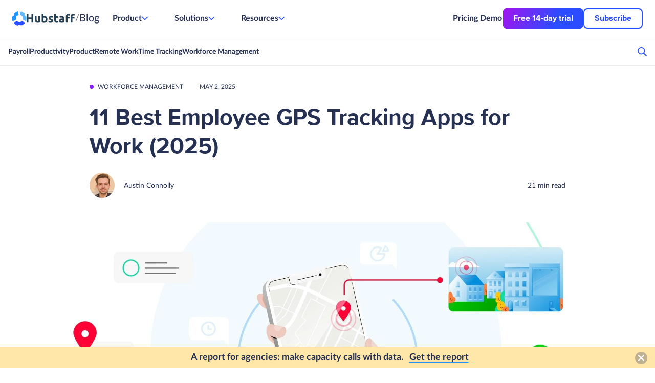

--- FILE ---
content_type: text/html; charset=UTF-8
request_url: https://hubstaff.com/blog/gps-tracker-app-options/
body_size: 67764
content:
<!doctype html>
<html lang="en" class="">
<head><meta charset="UTF-8"><script>if(navigator.userAgent.match(/MSIE|Internet Explorer/i)||navigator.userAgent.match(/Trident\/7\..*?rv:11/i)){var href=document.location.href;if(!href.match(/[?&]nowprocket/)){if(href.indexOf("?")==-1){if(href.indexOf("#")==-1){document.location.href=href+"?nowprocket=1"}else{document.location.href=href.replace("#","?nowprocket=1#")}}else{if(href.indexOf("#")==-1){document.location.href=href+"&nowprocket=1"}else{document.location.href=href.replace("#","&nowprocket=1#")}}}}</script><script>(()=>{class RocketLazyLoadScripts{constructor(){this.v="2.0.3",this.userEvents=["keydown","keyup","mousedown","mouseup","mousemove","mouseover","mouseenter","mouseout","mouseleave","touchmove","touchstart","touchend","touchcancel","wheel","click","dblclick","input","visibilitychange"],this.attributeEvents=["onblur","onclick","oncontextmenu","ondblclick","onfocus","onmousedown","onmouseenter","onmouseleave","onmousemove","onmouseout","onmouseover","onmouseup","onmousewheel","onscroll","onsubmit"]}async t(){this.i(),this.o(),/iP(ad|hone)/.test(navigator.userAgent)&&this.h(),this.u(),this.l(this),this.m(),this.k(this),this.p(this),this._(),await Promise.all([this.R(),this.L()]),this.lastBreath=Date.now(),this.S(this),this.P(),this.D(),this.O(),this.M(),await this.C(this.delayedScripts.normal),await this.C(this.delayedScripts.defer),await this.C(this.delayedScripts.async),this.F("domReady"),await this.T(),await this.j(),await this.I(),this.F("windowLoad"),await this.A(),window.dispatchEvent(new Event("rocket-allScriptsLoaded")),this.everythingLoaded=!0,this.lastTouchEnd&&await new Promise((t=>setTimeout(t,500-Date.now()+this.lastTouchEnd))),this.H(),this.F("all"),this.U(),this.W()}i(){this.CSPIssue=sessionStorage.getItem("rocketCSPIssue"),document.addEventListener("securitypolicyviolation",(t=>{this.CSPIssue||"script-src-elem"!==t.violatedDirective||"data"!==t.blockedURI||(this.CSPIssue=!0,sessionStorage.setItem("rocketCSPIssue",!0))}),{isRocket:!0})}o(){window.addEventListener("pageshow",(t=>{this.persisted=t.persisted,this.realWindowLoadedFired=!0}),{isRocket:!0}),window.addEventListener("pagehide",(()=>{this.onFirstUserAction=null}),{isRocket:!0})}h(){let t;function e(e){t=e}window.addEventListener("touchstart",e,{isRocket:!0}),window.addEventListener("touchend",(function i(o){Math.abs(o.changedTouches[0].pageX-t.changedTouches[0].pageX)<10&&Math.abs(o.changedTouches[0].pageY-t.changedTouches[0].pageY)<10&&o.timeStamp-t.timeStamp<200&&(o.target.dispatchEvent(new PointerEvent("click",{target:o.target,bubbles:!0,cancelable:!0,detail:1})),event.preventDefault(),window.removeEventListener("touchstart",e,{isRocket:!0}),window.removeEventListener("touchend",i,{isRocket:!0}))}),{isRocket:!0})}q(t){this.userActionTriggered||("mousemove"!==t.type||this.firstMousemoveIgnored?"keyup"===t.type||"mouseover"===t.type||"mouseout"===t.type||(this.userActionTriggered=!0,this.onFirstUserAction&&this.onFirstUserAction()):this.firstMousemoveIgnored=!0),"click"===t.type&&t.preventDefault(),this.savedUserEvents.length>0&&(t.stopPropagation(),t.stopImmediatePropagation()),"touchstart"===this.lastEvent&&"touchend"===t.type&&(this.lastTouchEnd=Date.now()),"click"===t.type&&(this.lastTouchEnd=0),this.lastEvent=t.type,this.savedUserEvents.push(t)}u(){this.savedUserEvents=[],this.userEventHandler=this.q.bind(this),this.userEvents.forEach((t=>window.addEventListener(t,this.userEventHandler,{passive:!1,isRocket:!0})))}U(){this.userEvents.forEach((t=>window.removeEventListener(t,this.userEventHandler,{passive:!1,isRocket:!0}))),this.savedUserEvents.forEach((t=>{t.target.dispatchEvent(new window[t.constructor.name](t.type,t))}))}m(){this.eventsMutationObserver=new MutationObserver((t=>{const e="return false";for(const i of t){if("attributes"===i.type){const t=i.target.getAttribute(i.attributeName);t&&t!==e&&(i.target.setAttribute("data-rocket-"+i.attributeName,t),i.target["rocket"+i.attributeName]=new Function("event",t),i.target.setAttribute(i.attributeName,e))}"childList"===i.type&&i.addedNodes.forEach((t=>{if(t.nodeType===Node.ELEMENT_NODE)for(const i of t.attributes)this.attributeEvents.includes(i.name)&&i.value&&""!==i.value&&(t.setAttribute("data-rocket-"+i.name,i.value),t["rocket"+i.name]=new Function("event",i.value),t.setAttribute(i.name,e))}))}})),this.eventsMutationObserver.observe(document,{subtree:!0,childList:!0,attributeFilter:this.attributeEvents})}H(){this.eventsMutationObserver.disconnect(),this.attributeEvents.forEach((t=>{document.querySelectorAll("[data-rocket-"+t+"]").forEach((e=>{e.setAttribute(t,e.getAttribute("data-rocket-"+t)),e.removeAttribute("data-rocket-"+t)}))}))}k(t){Object.defineProperty(HTMLElement.prototype,"onclick",{get(){return this.rocketonclick||null},set(e){this.rocketonclick=e,this.setAttribute(t.everythingLoaded?"onclick":"data-rocket-onclick","this.rocketonclick(event)")}})}S(t){function e(e,i){let o=e[i];e[i]=null,Object.defineProperty(e,i,{get:()=>o,set(s){t.everythingLoaded?o=s:e["rocket"+i]=o=s}})}e(document,"onreadystatechange"),e(window,"onload"),e(window,"onpageshow");try{Object.defineProperty(document,"readyState",{get:()=>t.rocketReadyState,set(e){t.rocketReadyState=e},configurable:!0}),document.readyState="loading"}catch(t){console.log("WPRocket DJE readyState conflict, bypassing")}}l(t){this.originalAddEventListener=EventTarget.prototype.addEventListener,this.originalRemoveEventListener=EventTarget.prototype.removeEventListener,this.savedEventListeners=[],EventTarget.prototype.addEventListener=function(e,i,o){o&&o.isRocket||!t.B(e,this)&&!t.userEvents.includes(e)||t.B(e,this)&&!t.userActionTriggered||e.startsWith("rocket-")||t.everythingLoaded?t.originalAddEventListener.call(this,e,i,o):t.savedEventListeners.push({target:this,remove:!1,type:e,func:i,options:o})},EventTarget.prototype.removeEventListener=function(e,i,o){o&&o.isRocket||!t.B(e,this)&&!t.userEvents.includes(e)||t.B(e,this)&&!t.userActionTriggered||e.startsWith("rocket-")||t.everythingLoaded?t.originalRemoveEventListener.call(this,e,i,o):t.savedEventListeners.push({target:this,remove:!0,type:e,func:i,options:o})}}F(t){"all"===t&&(EventTarget.prototype.addEventListener=this.originalAddEventListener,EventTarget.prototype.removeEventListener=this.originalRemoveEventListener),this.savedEventListeners=this.savedEventListeners.filter((e=>{let i=e.type,o=e.target||window;return"domReady"===t&&"DOMContentLoaded"!==i&&"readystatechange"!==i||("windowLoad"===t&&"load"!==i&&"readystatechange"!==i&&"pageshow"!==i||(this.B(i,o)&&(i="rocket-"+i),e.remove?o.removeEventListener(i,e.func,e.options):o.addEventListener(i,e.func,e.options),!1))}))}p(t){let e;function i(e){return t.everythingLoaded?e:e.split(" ").map((t=>"load"===t||t.startsWith("load.")?"rocket-jquery-load":t)).join(" ")}function o(o){function s(e){const s=o.fn[e];o.fn[e]=o.fn.init.prototype[e]=function(){return this[0]===window&&t.userActionTriggered&&("string"==typeof arguments[0]||arguments[0]instanceof String?arguments[0]=i(arguments[0]):"object"==typeof arguments[0]&&Object.keys(arguments[0]).forEach((t=>{const e=arguments[0][t];delete arguments[0][t],arguments[0][i(t)]=e}))),s.apply(this,arguments),this}}if(o&&o.fn&&!t.allJQueries.includes(o)){const e={DOMContentLoaded:[],"rocket-DOMContentLoaded":[]};for(const t in e)document.addEventListener(t,(()=>{e[t].forEach((t=>t()))}),{isRocket:!0});o.fn.ready=o.fn.init.prototype.ready=function(i){function s(){parseInt(o.fn.jquery)>2?setTimeout((()=>i.bind(document)(o))):i.bind(document)(o)}return t.realDomReadyFired?!t.userActionTriggered||t.fauxDomReadyFired?s():e["rocket-DOMContentLoaded"].push(s):e.DOMContentLoaded.push(s),o([])},s("on"),s("one"),s("off"),t.allJQueries.push(o)}e=o}t.allJQueries=[],o(window.jQuery),Object.defineProperty(window,"jQuery",{get:()=>e,set(t){o(t)}})}P(){const t=new Map;document.write=document.writeln=function(e){const i=document.currentScript,o=document.createRange(),s=i.parentElement;let n=t.get(i);void 0===n&&(n=i.nextSibling,t.set(i,n));const c=document.createDocumentFragment();o.setStart(c,0),c.appendChild(o.createContextualFragment(e)),s.insertBefore(c,n)}}async R(){return new Promise((t=>{this.userActionTriggered?t():this.onFirstUserAction=t}))}async L(){return new Promise((t=>{document.addEventListener("DOMContentLoaded",(()=>{this.realDomReadyFired=!0,t()}),{isRocket:!0})}))}async I(){return this.realWindowLoadedFired?Promise.resolve():new Promise((t=>{window.addEventListener("load",t,{isRocket:!0})}))}M(){this.pendingScripts=[];this.scriptsMutationObserver=new MutationObserver((t=>{for(const e of t)e.addedNodes.forEach((t=>{"SCRIPT"!==t.tagName||t.noModule||t.isWPRocket||this.pendingScripts.push({script:t,promise:new Promise((e=>{const i=()=>{const i=this.pendingScripts.findIndex((e=>e.script===t));i>=0&&this.pendingScripts.splice(i,1),e()};t.addEventListener("load",i,{isRocket:!0}),t.addEventListener("error",i,{isRocket:!0}),setTimeout(i,1e3)}))})}))})),this.scriptsMutationObserver.observe(document,{childList:!0,subtree:!0})}async j(){await this.J(),this.pendingScripts.length?(await this.pendingScripts[0].promise,await this.j()):this.scriptsMutationObserver.disconnect()}D(){this.delayedScripts={normal:[],async:[],defer:[]},document.querySelectorAll("script[type$=rocketlazyloadscript]").forEach((t=>{t.hasAttribute("data-rocket-src")?t.hasAttribute("async")&&!1!==t.async?this.delayedScripts.async.push(t):t.hasAttribute("defer")&&!1!==t.defer||"module"===t.getAttribute("data-rocket-type")?this.delayedScripts.defer.push(t):this.delayedScripts.normal.push(t):this.delayedScripts.normal.push(t)}))}async _(){await this.L();let t=[];document.querySelectorAll("script[type$=rocketlazyloadscript][data-rocket-src]").forEach((e=>{let i=e.getAttribute("data-rocket-src");if(i&&!i.startsWith("data:")){i.startsWith("//")&&(i=location.protocol+i);try{const o=new URL(i).origin;o!==location.origin&&t.push({src:o,crossOrigin:e.crossOrigin||"module"===e.getAttribute("data-rocket-type")})}catch(t){}}})),t=[...new Map(t.map((t=>[JSON.stringify(t),t]))).values()],this.N(t,"preconnect")}async $(t){if(await this.G(),!0!==t.noModule||!("noModule"in HTMLScriptElement.prototype))return new Promise((e=>{let i;function o(){(i||t).setAttribute("data-rocket-status","executed"),e()}try{if(navigator.userAgent.includes("Firefox/")||""===navigator.vendor||this.CSPIssue)i=document.createElement("script"),[...t.attributes].forEach((t=>{let e=t.nodeName;"type"!==e&&("data-rocket-type"===e&&(e="type"),"data-rocket-src"===e&&(e="src"),i.setAttribute(e,t.nodeValue))})),t.text&&(i.text=t.text),t.nonce&&(i.nonce=t.nonce),i.hasAttribute("src")?(i.addEventListener("load",o,{isRocket:!0}),i.addEventListener("error",(()=>{i.setAttribute("data-rocket-status","failed-network"),e()}),{isRocket:!0}),setTimeout((()=>{i.isConnected||e()}),1)):(i.text=t.text,o()),i.isWPRocket=!0,t.parentNode.replaceChild(i,t);else{const i=t.getAttribute("data-rocket-type"),s=t.getAttribute("data-rocket-src");i?(t.type=i,t.removeAttribute("data-rocket-type")):t.removeAttribute("type"),t.addEventListener("load",o,{isRocket:!0}),t.addEventListener("error",(i=>{this.CSPIssue&&i.target.src.startsWith("data:")?(console.log("WPRocket: CSP fallback activated"),t.removeAttribute("src"),this.$(t).then(e)):(t.setAttribute("data-rocket-status","failed-network"),e())}),{isRocket:!0}),s?(t.fetchPriority="high",t.removeAttribute("data-rocket-src"),t.src=s):t.src="data:text/javascript;base64,"+window.btoa(unescape(encodeURIComponent(t.text)))}}catch(i){t.setAttribute("data-rocket-status","failed-transform"),e()}}));t.setAttribute("data-rocket-status","skipped")}async C(t){const e=t.shift();return e?(e.isConnected&&await this.$(e),this.C(t)):Promise.resolve()}O(){this.N([...this.delayedScripts.normal,...this.delayedScripts.defer,...this.delayedScripts.async],"preload")}N(t,e){this.trash=this.trash||[];let i=!0;var o=document.createDocumentFragment();t.forEach((t=>{const s=t.getAttribute&&t.getAttribute("data-rocket-src")||t.src;if(s&&!s.startsWith("data:")){const n=document.createElement("link");n.href=s,n.rel=e,"preconnect"!==e&&(n.as="script",n.fetchPriority=i?"high":"low"),t.getAttribute&&"module"===t.getAttribute("data-rocket-type")&&(n.crossOrigin=!0),t.crossOrigin&&(n.crossOrigin=t.crossOrigin),t.integrity&&(n.integrity=t.integrity),t.nonce&&(n.nonce=t.nonce),o.appendChild(n),this.trash.push(n),i=!1}})),document.head.appendChild(o)}W(){this.trash.forEach((t=>t.remove()))}async T(){try{document.readyState="interactive"}catch(t){}this.fauxDomReadyFired=!0;try{await this.G(),document.dispatchEvent(new Event("rocket-readystatechange")),await this.G(),document.rocketonreadystatechange&&document.rocketonreadystatechange(),await this.G(),document.dispatchEvent(new Event("rocket-DOMContentLoaded")),await this.G(),window.dispatchEvent(new Event("rocket-DOMContentLoaded"))}catch(t){console.error(t)}}async A(){try{document.readyState="complete"}catch(t){}try{await this.G(),document.dispatchEvent(new Event("rocket-readystatechange")),await this.G(),document.rocketonreadystatechange&&document.rocketonreadystatechange(),await this.G(),window.dispatchEvent(new Event("rocket-load")),await this.G(),window.rocketonload&&window.rocketonload(),await this.G(),this.allJQueries.forEach((t=>t(window).trigger("rocket-jquery-load"))),await this.G();const t=new Event("rocket-pageshow");t.persisted=this.persisted,window.dispatchEvent(t),await this.G(),window.rocketonpageshow&&window.rocketonpageshow({persisted:this.persisted})}catch(t){console.error(t)}}async G(){Date.now()-this.lastBreath>45&&(await this.J(),this.lastBreath=Date.now())}async J(){return document.hidden?new Promise((t=>setTimeout(t))):new Promise((t=>requestAnimationFrame(t)))}B(t,e){return e===document&&"readystatechange"===t||(e===document&&"DOMContentLoaded"===t||(e===window&&"DOMContentLoaded"===t||(e===window&&"load"===t||e===window&&"pageshow"===t)))}static run(){(new RocketLazyLoadScripts).t()}}RocketLazyLoadScripts.run()})();</script>
  

      <meta name="viewport" content="width=device-width, initial-scale=1">
    
  <link as="font" crossorigin="" href="https://hubstaff.com/blog/wp-content/themes/hubstaff-blog/fonts/Lato-Regular.woff2"
        rel="preload" type="font/woff2"/>
  <link as="font" crossorigin="" href="https://hubstaff.com/blog/wp-content/themes/hubstaff-blog/fonts/Lato-Bold.woff2"
        rel="preload" type="font/woff2"/>
  <link as="font" crossorigin="" href="https://hubstaff.com/blog/wp-content/themes/hubstaff-blog/fonts/ProximaNova-Bold.woff2"
        rel="preload" type="font/woff2"/>

  <style>
      @font-face {
          font-family: 'Lato';
          font-style: normal;
          font-weight: 400;
          font-display: swap;
          src: local("Lato Regular"), local("Lato-Regular"), url(https://hubstaff.com/blog/wp-content/themes/hubstaff-blog/fonts/Lato-Regular.woff2) format("woff2");
          unicode-range: U+0000-00FF, U+0131, U+0152-0153, U+02BB-02BC, U+02C6, U+02DA, U+02DC, U+2000-206F, U+2074, U+20AC, U+2122, U+2191, U+2193, U+2212, U+2215, U+FEFF, U+FFFD
      }

      @font-face {
          font-family: 'Lato';
          font-style: normal;
          font-weight: 700;
          font-display: swap;
          src: local("Lato Bold"), local("Lato-Bold"), url(https://hubstaff.com/blog/wp-content/themes/hubstaff-blog/fonts/Lato-Bold.woff2) format("woff2");
          unicode-range: U+0000-00FF, U+0131, U+0152-0153, U+02BB-02BC, U+02C6, U+02DA, U+02DC, U+2000-206F, U+2074, U+20AC, U+2122, U+2191, U+2193, U+2212, U+2215, U+FEFF, U+FFFD
      }

      @font-face {
          font-family: 'ProximaNova-Bold';
          src: local("ProximaNova-Bold"), local("Proxima Nova Bold"), local("ProximaNova Bold"), url(https://hubstaff.com/blog/wp-content/themes/hubstaff-blog/fonts/ProximaNova-Bold.woff2) format("woff2");
          src: url(https://hubstaff.com/blog/wp-content/themes/hubstaff-blog/fonts/ProximaNova-Bold.woff2) format("woff2");
          font-display: swap;
          font-style: normal
      }
  </style>

  <title>11 Best Employee GPS Tracking Apps for Work (2025)</title>
  <meta name='robots' content='index, follow, max-image-preview:large, max-snippet:-1, max-video-preview:-1' />
	<style>img:is([sizes="auto" i], [sizes^="auto," i]) { contain-intrinsic-size: 3000px 1500px }</style>
	
	<!-- This site is optimized with the Yoast SEO Premium plugin v25.7.1 (Yoast SEO v25.7) - https://yoast.com/wordpress/plugins/seo/ -->
	<meta name="description" content="Compare 11 GPS tracking apps for field teams in our in-depth guide. See pros and cons to find the best tool for managing your mobile workforce." />
	<link rel="canonical" href="https://hubstaff.com/blog/gps-tracker-app-options/" />
	<meta property="og:locale" content="en_US" />
	<meta property="og:type" content="article" />
	<meta property="og:title" content="12 of the Best Employee GPS Tracking Apps" />
	<meta property="og:description" content="Track the work time and location of your employees with Hubstaff." />
	<meta property="og:url" content="https://hubstaff.com/blog/gps-tracker-app-options/" />
	<meta property="og:site_name" content="Hubstaff Blog" />
	<meta property="article:publisher" content="https://www.facebook.com/hubstaffapps/" />
	<meta property="article:published_time" content="2025-05-02T17:22:11+00:00" />
	<meta property="article:modified_time" content="2025-08-18T15:45:23+00:00" />
	<meta property="og:image" content="https://hubstaff.com/blog/wp-content/uploads/2019/02/7_best_employee_GPStracking_apps@2x-780x390.jpg" />
	<meta name="author" content="Austin Connolly" />
	<meta name="twitter:card" content="summary_large_image" />
	<meta name="twitter:title" content="12 of the Best Employee GPS Tracking Apps" />
	<meta name="twitter:description" content="Tracking the work time and location of your employees is easier with these GPS apps: Hubstaff, Timesheet Mobile, and more." />
	<meta name="twitter:image" content="https://hubstaff.com/blog/wp-content/uploads/2019/02/7_best_employee_GPStracking_apps@2x.jpg" />
	<meta name="twitter:creator" content="@Hubstaff" />
	<meta name="twitter:site" content="@Hubstaff" />
	<!-- / Yoast SEO Premium plugin. -->


<link rel='dns-prefetch' href='//js.hscta.net' />
<link rel='dns-prefetch' href='//cdn.openshareweb.com' />
<link rel='dns-prefetch' href='//cdn.shareaholic.net' />
<link rel='dns-prefetch' href='//www.shareaholic.net' />
<link rel='dns-prefetch' href='//analytics.shareaholic.com' />
<link rel='dns-prefetch' href='//recs.shareaholic.com' />
<link rel='dns-prefetch' href='//partner.shareaholic.com' />

<!-- This site is optimized with the Schema Premium ver.1.2.7.1 - https://schema.press -->
<script type="application/ld+json" class="schema-premium">
{
    "@context": "https:\/\/schema.org",
    "@type": [
        "BlogPosting"
    ],
    "image": {
        "@type": "ImageObject",
        "url": "https:\/\/hubstaff.com\/blog\/wp-content\/uploads\/2019\/02\/7_best_employee_GPStracking_apps@2x.jpg",
        "contentUrl": "https:\/\/hubstaff.com\/blog\/wp-content\/uploads\/2019\/02\/7_best_employee_GPStracking_apps@2x.jpg",
        "width": 1890,
        "height": 945,
        "alternativeHeadline": "gps tracking app hubstaff illustration",
        "name": "7_best_employee_gpstracking_apps2x",
        "headline": "7_best_employee_GPStracking_apps@2x",
        "encodingFormat": "image\/png"
    },
    "name": "11 Best Employee GPS Tracking Apps for Work (2025)",
    "url": "https:\/\/hubstaff.com\/blog\/gps-tracker-app-options\/",
    "mainEntityOfPage": {
        "@type": [
            "WebPage",
            "ItemPage"
        ],
        "@id": "https:\/\/hubstaff.com\/blog\/gps-tracker-app-options\/#webpage",
        "url": "https:\/\/hubstaff.com\/blog\/gps-tracker-app-options\/",
        "name": "11 Best Employee GPS Tracking Apps for Work (2025)",
        "inLanguage": "en",
        "datePublished": "2025-05-02T13:22:11-04:00",
        "dateModified": "2025-08-18T11:45:23-04:00",
        "lastReviewed": "2025-08-18T11:45:23-04:00",
        "reviewedBy": {
            "@type": "Person",
            "name": "Austin Connolly",
            "url": "https:\/\/hubstaff.com\/blog\/author\/austin-connolly\/",
            "description": "Austin is the Lead Editor at Hubstaff. With a degree in Advertising and a minor in Graphic Design, Austin is a seasoned content creator with nearly a decade of experience in SaaS, legal technology, cyber security, consumer packaged goods (CPG), and more. At Hubstaff, he’s gravitated to subjects like remote work, employee experience, leadership, and work-life balance. With certifications from Semrush, Hubspot, and Google Analytics, he’s committed to creating processes and content that help his teammates and Hubstaff’s readership reach new heights.",
            "image": {
                "@type": "ImageObject",
                "url": "https:\/\/hubstaff.com\/blog\/wp-content\/uploads\/2021\/07\/IMG_0823-150x150.jpg",
                "height": 96,
                "width": 96
            },
            "sameAs": [
                "https:\/\/www.linkedin.com\/in\/austin-connolly-21277094\/"
            ]
        },
        "primaryImageOfPage": {
            "@type": "ImageObject",
            "url": "https:\/\/hubstaff.com\/blog\/wp-content\/uploads\/2019\/02\/7_best_employee_GPStracking_apps@2x.jpg",
            "contentUrl": "https:\/\/hubstaff.com\/blog\/wp-content\/uploads\/2019\/02\/7_best_employee_GPStracking_apps@2x.jpg",
            "width": 1890,
            "height": 945,
            "alternativeHeadline": "gps tracking app hubstaff illustration",
            "name": "7_best_employee_gpstracking_apps2x",
            "headline": "7_best_employee_GPStracking_apps@2x",
            "encodingFormat": "image\/png"
        },
        "isPartOf": {
            "@context": "https:\/\/schema.org",
            "@type": "WebSite",
            "@id": "https:\/\/hubstaff.com\/blog#website",
            "url": "https:\/\/hubstaff.com\/blog",
            "inLanguage": "en",
            "description": "Learn how to run a remote company more successfully, more profitable and all while having more fun. For remote startup teams, freelancers and virtual teams.",
            "creator": {
                "@context": "https:\/\/schema.org",
                "@type": "Organization",
                "@id": "https:\/\/hubstaff.com#organization",
                "name": "Hubstaff",
                "url": "https:\/\/hubstaff.com",
                "logo": {
                    "@type": "ImageObject",
                    "url": "https:\/\/hubstaff.com\/blog\/wp-content\/uploads\/2018\/07\/hubstaff_logo_1000-6c3fea9a503513214490302b61b46faa1234e6968aa243b85e7e1325a0e97661.png",
                    "width": 1000,
                    "height": 213,
                    "@id": "https:\/\/hubstaff.com#logo"
                },
                "image": {
                    "@type": "ImageObject",
                    "url": "https:\/\/hubstaff.com\/blog\/wp-content\/uploads\/2018\/07\/hubstaff_logo_1000-6c3fea9a503513214490302b61b46faa1234e6968aa243b85e7e1325a0e97661.png",
                    "width": 1000,
                    "height": 213,
                    "@id": "https:\/\/hubstaff.com#logo"
                },
                "contactPoint": {
                    "@type": "ContactPoint",
                    "telephone": "+1-800-932-5330",
                    "url": "https:\/\/hubstaff.com\/contact",
                    "contactType": "customer support"
                },
                "sameAs": [
                    "https:\/\/www.facebook.com\/hubstaffapps\/",
                    "https:\/\/twitter.com\/hubstaff",
                    "https:\/\/www.youtube.com\/channel\/UCV0-Tt5WiHnxDb3Z7wV_Qlg",
                    "https:\/\/www.linkedin.com\/company\/hubstaff\/"
                ]
            },
            "publisher": {
                "@type": "Organization",
                "@id": "https:\/\/hubstaff.com#organization",
                "url": "https:\/\/hubstaff.com",
                "name": "Hubstaff",
                "description": "Learn how to run a remote company more successfully, more profitable and all while having more fun. For remote startup teams, freelancers and virtual teams.",
                "logo": {
                    "@type": "ImageObject",
                    "@id": "https:\/\/hubstaff.com#logo",
                    "url": "https:\/\/hubstaff.com\/blog\/wp-content\/uploads\/2018\/07\/hubstaff_logo_1000-6c3fea9a503513214490302b61b46faa1234e6968aa243b85e7e1325a0e97661.png",
                    "width": 600,
                    "height": 60
                },
                "image": {
                    "@type": "ImageObject",
                    "@id": "https:\/\/hubstaff.com#logo",
                    "url": "https:\/\/hubstaff.com\/blog\/wp-content\/uploads\/2018\/07\/hubstaff_logo_1000-6c3fea9a503513214490302b61b46faa1234e6968aa243b85e7e1325a0e97661.png",
                    "width": 600,
                    "height": 60
                },
                "sameAs": [
                    "https:\/\/www.facebook.com\/hubstaffapps\/",
                    "https:\/\/twitter.com\/hubstaff",
                    "https:\/\/www.youtube.com\/channel\/UCV0-Tt5WiHnxDb3Z7wV_Qlg",
                    "https:\/\/www.linkedin.com\/company\/hubstaff\/"
                ]
            },
            "copyrightHolder": {
                "@context": "https:\/\/schema.org",
                "@type": "Organization",
                "@id": "https:\/\/hubstaff.com#organization",
                "name": "Hubstaff",
                "url": "https:\/\/hubstaff.com",
                "logo": {
                    "@type": "ImageObject",
                    "url": "https:\/\/hubstaff.com\/blog\/wp-content\/uploads\/2018\/07\/hubstaff_logo_1000-6c3fea9a503513214490302b61b46faa1234e6968aa243b85e7e1325a0e97661.png",
                    "width": 1000,
                    "height": 213,
                    "@id": "https:\/\/hubstaff.com#logo"
                },
                "image": {
                    "@type": "ImageObject",
                    "url": "https:\/\/hubstaff.com\/blog\/wp-content\/uploads\/2018\/07\/hubstaff_logo_1000-6c3fea9a503513214490302b61b46faa1234e6968aa243b85e7e1325a0e97661.png",
                    "width": 1000,
                    "height": 213,
                    "@id": "https:\/\/hubstaff.com#logo"
                },
                "contactPoint": {
                    "@type": "ContactPoint",
                    "telephone": "+1-800-932-5330",
                    "url": "https:\/\/hubstaff.com\/contact",
                    "contactType": "customer support"
                },
                "sameAs": [
                    "https:\/\/www.facebook.com\/hubstaffapps\/",
                    "https:\/\/twitter.com\/hubstaff",
                    "https:\/\/www.youtube.com\/channel\/UCV0-Tt5WiHnxDb3Z7wV_Qlg",
                    "https:\/\/www.linkedin.com\/company\/hubstaff\/"
                ]
            },
            "potentialAction": {
                "@type": "SearchAction",
                "target": "https:\/\/hubstaff.com\/blog\/?s={search_term_string}",
                "query-input": "required name=search_term_string"
            }
        },
        "potentialAction": {
            "@type": "ReadAction",
            "target": {
                "@type": "EntryPoint",
                "urlTemplate": "https:\/\/hubstaff.com\/blog\/gps-tracker-app-options\/"
            }
        }
    },
    "headline": "11 Best Employee GPS Tracking Apps for Work (2025)",
    "datePublished": "2025-05-02T13:22:11-04:00",
    "dateModified": "2025-08-18T11:45:23-04:00",
    "dateCreated": "2025-05-02T13:22:11-04:00",
    "publisher": {
        "@type": "Organization",
        "@id": "https:\/\/hubstaff.com#organization",
        "url": "https:\/\/hubstaff.com",
        "name": "Hubstaff",
        "description": "Learn how to run a remote company more successfully, more profitable and all while having more fun. For remote startup teams, freelancers and virtual teams.",
        "logo": {
            "@type": "ImageObject",
            "@id": "https:\/\/hubstaff.com#logo",
            "url": "https:\/\/hubstaff.com\/blog\/wp-content\/uploads\/2018\/07\/hubstaff_logo_1000-6c3fea9a503513214490302b61b46faa1234e6968aa243b85e7e1325a0e97661.png",
            "width": 600,
            "height": 60
        },
        "image": {
            "@type": "ImageObject",
            "@id": "https:\/\/hubstaff.com#logo",
            "url": "https:\/\/hubstaff.com\/blog\/wp-content\/uploads\/2018\/07\/hubstaff_logo_1000-6c3fea9a503513214490302b61b46faa1234e6968aa243b85e7e1325a0e97661.png",
            "width": 600,
            "height": 60
        },
        "sameAs": [
            "https:\/\/www.facebook.com\/hubstaffapps\/",
            "https:\/\/twitter.com\/hubstaff",
            "https:\/\/www.youtube.com\/channel\/UCV0-Tt5WiHnxDb3Z7wV_Qlg",
            "https:\/\/www.linkedin.com\/company\/hubstaff\/"
        ]
    },
    "keywords": "",
    "author": {
        "@type": "Person",
        "name": "Austin Connolly",
        "url": "https:\/\/hubstaff.com\/blog\/author\/austin-connolly\/",
        "description": "Austin is the Lead Editor at Hubstaff. With a degree in Advertising and a minor in Graphic Design, Austin is a seasoned content creator with nearly a decade of experience in SaaS, legal technology, cyber security, consumer packaged goods (CPG), and more. At Hubstaff, he’s gravitated to subjects like remote work, employee experience, leadership, and work-life balance. With certifications from Semrush, Hubspot, and Google Analytics, he’s committed to creating processes and content that help his teammates and Hubstaff’s readership reach new heights.",
        "image": {
            "@type": "ImageObject",
            "url": "https:\/\/hubstaff.com\/blog\/wp-content\/uploads\/2021\/07\/IMG_0823-150x150.jpg",
            "height": 96,
            "width": 96
        },
        "sameAs": [
            "https:\/\/www.linkedin.com\/in\/austin-connolly-21277094\/"
        ]
    },
    "@id": "https:\/\/hubstaff.com\/blog\/gps-tracker-app-options#blogposting"
}
</script>
<!-- Schema Premium Plugin -->

<!-- Shareaholic - https://www.shareaholic.com -->
<link rel='preload' href='//cdn.shareaholic.net/assets/pub/shareaholic.js' as='script'/>
<script type="rocketlazyloadscript" data-no-minify='1' data-cfasync='false'>
_SHR_SETTINGS = {"endpoints":{"local_recs_url":"https:\/\/hubstaff.com\/blog\/wp-admin\/admin-ajax.php?action=shareaholic_permalink_related","ajax_url":"https:\/\/hubstaff.com\/blog\/wp-admin\/admin-ajax.php"},"site_id":"cb552e91e83b38be0faf46491927c9ea","url_components":{"year":"2025","monthnum":"05","day":"02","hour":"13","minute":"22","second":"11","post_id":"2726","postname":"gps-tracker-app-options","category":"workforce-management"}};
</script>
<script type="rocketlazyloadscript" data-no-minify='1' data-cfasync='false' data-rocket-src='//cdn.shareaholic.net/assets/pub/shareaholic.js' data-shr-siteid='cb552e91e83b38be0faf46491927c9ea' async></script>

<!-- Shareaholic Content Tags -->
<meta name='shareaholic:site_name' content='Hubstaff Blog' />
<meta name='shareaholic:language' content='en' />
<meta name='shareaholic:url' content='https://hubstaff.com/blog/gps-tracker-app-options/' />
<meta name='shareaholic:keywords' content='tag:employee gps tracking apps, cat:workforce management, type:post' />
<meta name='shareaholic:article_published_time' content='2025-05-02T13:22:11-04:00' />
<meta name='shareaholic:article_modified_time' content='2025-08-18T11:45:23-04:00' />
<meta name='shareaholic:shareable_page' content='true' />
<meta name='shareaholic:article_author_name' content='Austin Connolly' />
<meta name='shareaholic:site_id' content='cb552e91e83b38be0faf46491927c9ea' />
<meta name='shareaholic:wp_version' content='9.7.13' />
<meta name='shareaholic:image' content='https://hubstaff.com/blog/wp-content/uploads/2019/02/7_best_employee_GPStracking_apps@2x-1024x512.jpg' />
<!-- Shareaholic Content Tags End -->
<style id='wp-emoji-styles-inline-css' type='text/css'>

	img.wp-smiley, img.emoji {
		display: inline !important;
		border: none !important;
		box-shadow: none !important;
		height: 1em !important;
		width: 1em !important;
		margin: 0 0.07em !important;
		vertical-align: -0.1em !important;
		background: none !important;
		padding: 0 !important;
	}
</style>
<style id='classic-theme-styles-inline-css' type='text/css'>
/*! This file is auto-generated */
.wp-block-button__link{color:#fff;background-color:#32373c;border-radius:9999px;box-shadow:none;text-decoration:none;padding:calc(.667em + 2px) calc(1.333em + 2px);font-size:1.125em}.wp-block-file__button{background:#32373c;color:#fff;text-decoration:none}
</style>
<link data-minify="1" rel='stylesheet' id='ht_toc-style-css-css' href='https://hubstaff.com/blog/wp-content/cache/min/1/blog/wp-content/plugins/heroic-table-of-contents/dist/blocks.style.build.css?ver=1763119888' type='text/css' media='all' />
<style id='global-styles-inline-css' type='text/css'>
:root{--wp--preset--aspect-ratio--square: 1;--wp--preset--aspect-ratio--4-3: 4/3;--wp--preset--aspect-ratio--3-4: 3/4;--wp--preset--aspect-ratio--3-2: 3/2;--wp--preset--aspect-ratio--2-3: 2/3;--wp--preset--aspect-ratio--16-9: 16/9;--wp--preset--aspect-ratio--9-16: 9/16;--wp--preset--color--black: #000000;--wp--preset--color--cyan-bluish-gray: #abb8c3;--wp--preset--color--white: #ffffff;--wp--preset--color--pale-pink: #f78da7;--wp--preset--color--vivid-red: #cf2e2e;--wp--preset--color--luminous-vivid-orange: #ff6900;--wp--preset--color--luminous-vivid-amber: #fcb900;--wp--preset--color--light-green-cyan: #7bdcb5;--wp--preset--color--vivid-green-cyan: #00d084;--wp--preset--color--pale-cyan-blue: #8ed1fc;--wp--preset--color--vivid-cyan-blue: #0693e3;--wp--preset--color--vivid-purple: #9b51e0;--wp--preset--gradient--vivid-cyan-blue-to-vivid-purple: linear-gradient(135deg,rgba(6,147,227,1) 0%,rgb(155,81,224) 100%);--wp--preset--gradient--light-green-cyan-to-vivid-green-cyan: linear-gradient(135deg,rgb(122,220,180) 0%,rgb(0,208,130) 100%);--wp--preset--gradient--luminous-vivid-amber-to-luminous-vivid-orange: linear-gradient(135deg,rgba(252,185,0,1) 0%,rgba(255,105,0,1) 100%);--wp--preset--gradient--luminous-vivid-orange-to-vivid-red: linear-gradient(135deg,rgba(255,105,0,1) 0%,rgb(207,46,46) 100%);--wp--preset--gradient--very-light-gray-to-cyan-bluish-gray: linear-gradient(135deg,rgb(238,238,238) 0%,rgb(169,184,195) 100%);--wp--preset--gradient--cool-to-warm-spectrum: linear-gradient(135deg,rgb(74,234,220) 0%,rgb(151,120,209) 20%,rgb(207,42,186) 40%,rgb(238,44,130) 60%,rgb(251,105,98) 80%,rgb(254,248,76) 100%);--wp--preset--gradient--blush-light-purple: linear-gradient(135deg,rgb(255,206,236) 0%,rgb(152,150,240) 100%);--wp--preset--gradient--blush-bordeaux: linear-gradient(135deg,rgb(254,205,165) 0%,rgb(254,45,45) 50%,rgb(107,0,62) 100%);--wp--preset--gradient--luminous-dusk: linear-gradient(135deg,rgb(255,203,112) 0%,rgb(199,81,192) 50%,rgb(65,88,208) 100%);--wp--preset--gradient--pale-ocean: linear-gradient(135deg,rgb(255,245,203) 0%,rgb(182,227,212) 50%,rgb(51,167,181) 100%);--wp--preset--gradient--electric-grass: linear-gradient(135deg,rgb(202,248,128) 0%,rgb(113,206,126) 100%);--wp--preset--gradient--midnight: linear-gradient(135deg,rgb(2,3,129) 0%,rgb(40,116,252) 100%);--wp--preset--font-size--small: 13px;--wp--preset--font-size--medium: 20px;--wp--preset--font-size--large: 36px;--wp--preset--font-size--x-large: 42px;--wp--preset--spacing--20: 0.44rem;--wp--preset--spacing--30: 0.67rem;--wp--preset--spacing--40: 1rem;--wp--preset--spacing--50: 1.5rem;--wp--preset--spacing--60: 2.25rem;--wp--preset--spacing--70: 3.38rem;--wp--preset--spacing--80: 5.06rem;--wp--preset--shadow--natural: 6px 6px 9px rgba(0, 0, 0, 0.2);--wp--preset--shadow--deep: 12px 12px 50px rgba(0, 0, 0, 0.4);--wp--preset--shadow--sharp: 6px 6px 0px rgba(0, 0, 0, 0.2);--wp--preset--shadow--outlined: 6px 6px 0px -3px rgba(255, 255, 255, 1), 6px 6px rgba(0, 0, 0, 1);--wp--preset--shadow--crisp: 6px 6px 0px rgba(0, 0, 0, 1);}:where(.is-layout-flex){gap: 0.5em;}:where(.is-layout-grid){gap: 0.5em;}body .is-layout-flex{display: flex;}.is-layout-flex{flex-wrap: wrap;align-items: center;}.is-layout-flex > :is(*, div){margin: 0;}body .is-layout-grid{display: grid;}.is-layout-grid > :is(*, div){margin: 0;}:where(.wp-block-columns.is-layout-flex){gap: 2em;}:where(.wp-block-columns.is-layout-grid){gap: 2em;}:where(.wp-block-post-template.is-layout-flex){gap: 1.25em;}:where(.wp-block-post-template.is-layout-grid){gap: 1.25em;}.has-black-color{color: var(--wp--preset--color--black) !important;}.has-cyan-bluish-gray-color{color: var(--wp--preset--color--cyan-bluish-gray) !important;}.has-white-color{color: var(--wp--preset--color--white) !important;}.has-pale-pink-color{color: var(--wp--preset--color--pale-pink) !important;}.has-vivid-red-color{color: var(--wp--preset--color--vivid-red) !important;}.has-luminous-vivid-orange-color{color: var(--wp--preset--color--luminous-vivid-orange) !important;}.has-luminous-vivid-amber-color{color: var(--wp--preset--color--luminous-vivid-amber) !important;}.has-light-green-cyan-color{color: var(--wp--preset--color--light-green-cyan) !important;}.has-vivid-green-cyan-color{color: var(--wp--preset--color--vivid-green-cyan) !important;}.has-pale-cyan-blue-color{color: var(--wp--preset--color--pale-cyan-blue) !important;}.has-vivid-cyan-blue-color{color: var(--wp--preset--color--vivid-cyan-blue) !important;}.has-vivid-purple-color{color: var(--wp--preset--color--vivid-purple) !important;}.has-black-background-color{background-color: var(--wp--preset--color--black) !important;}.has-cyan-bluish-gray-background-color{background-color: var(--wp--preset--color--cyan-bluish-gray) !important;}.has-white-background-color{background-color: var(--wp--preset--color--white) !important;}.has-pale-pink-background-color{background-color: var(--wp--preset--color--pale-pink) !important;}.has-vivid-red-background-color{background-color: var(--wp--preset--color--vivid-red) !important;}.has-luminous-vivid-orange-background-color{background-color: var(--wp--preset--color--luminous-vivid-orange) !important;}.has-luminous-vivid-amber-background-color{background-color: var(--wp--preset--color--luminous-vivid-amber) !important;}.has-light-green-cyan-background-color{background-color: var(--wp--preset--color--light-green-cyan) !important;}.has-vivid-green-cyan-background-color{background-color: var(--wp--preset--color--vivid-green-cyan) !important;}.has-pale-cyan-blue-background-color{background-color: var(--wp--preset--color--pale-cyan-blue) !important;}.has-vivid-cyan-blue-background-color{background-color: var(--wp--preset--color--vivid-cyan-blue) !important;}.has-vivid-purple-background-color{background-color: var(--wp--preset--color--vivid-purple) !important;}.has-black-border-color{border-color: var(--wp--preset--color--black) !important;}.has-cyan-bluish-gray-border-color{border-color: var(--wp--preset--color--cyan-bluish-gray) !important;}.has-white-border-color{border-color: var(--wp--preset--color--white) !important;}.has-pale-pink-border-color{border-color: var(--wp--preset--color--pale-pink) !important;}.has-vivid-red-border-color{border-color: var(--wp--preset--color--vivid-red) !important;}.has-luminous-vivid-orange-border-color{border-color: var(--wp--preset--color--luminous-vivid-orange) !important;}.has-luminous-vivid-amber-border-color{border-color: var(--wp--preset--color--luminous-vivid-amber) !important;}.has-light-green-cyan-border-color{border-color: var(--wp--preset--color--light-green-cyan) !important;}.has-vivid-green-cyan-border-color{border-color: var(--wp--preset--color--vivid-green-cyan) !important;}.has-pale-cyan-blue-border-color{border-color: var(--wp--preset--color--pale-cyan-blue) !important;}.has-vivid-cyan-blue-border-color{border-color: var(--wp--preset--color--vivid-cyan-blue) !important;}.has-vivid-purple-border-color{border-color: var(--wp--preset--color--vivid-purple) !important;}.has-vivid-cyan-blue-to-vivid-purple-gradient-background{background: var(--wp--preset--gradient--vivid-cyan-blue-to-vivid-purple) !important;}.has-light-green-cyan-to-vivid-green-cyan-gradient-background{background: var(--wp--preset--gradient--light-green-cyan-to-vivid-green-cyan) !important;}.has-luminous-vivid-amber-to-luminous-vivid-orange-gradient-background{background: var(--wp--preset--gradient--luminous-vivid-amber-to-luminous-vivid-orange) !important;}.has-luminous-vivid-orange-to-vivid-red-gradient-background{background: var(--wp--preset--gradient--luminous-vivid-orange-to-vivid-red) !important;}.has-very-light-gray-to-cyan-bluish-gray-gradient-background{background: var(--wp--preset--gradient--very-light-gray-to-cyan-bluish-gray) !important;}.has-cool-to-warm-spectrum-gradient-background{background: var(--wp--preset--gradient--cool-to-warm-spectrum) !important;}.has-blush-light-purple-gradient-background{background: var(--wp--preset--gradient--blush-light-purple) !important;}.has-blush-bordeaux-gradient-background{background: var(--wp--preset--gradient--blush-bordeaux) !important;}.has-luminous-dusk-gradient-background{background: var(--wp--preset--gradient--luminous-dusk) !important;}.has-pale-ocean-gradient-background{background: var(--wp--preset--gradient--pale-ocean) !important;}.has-electric-grass-gradient-background{background: var(--wp--preset--gradient--electric-grass) !important;}.has-midnight-gradient-background{background: var(--wp--preset--gradient--midnight) !important;}.has-small-font-size{font-size: var(--wp--preset--font-size--small) !important;}.has-medium-font-size{font-size: var(--wp--preset--font-size--medium) !important;}.has-large-font-size{font-size: var(--wp--preset--font-size--large) !important;}.has-x-large-font-size{font-size: var(--wp--preset--font-size--x-large) !important;}
:where(.wp-block-post-template.is-layout-flex){gap: 1.25em;}:where(.wp-block-post-template.is-layout-grid){gap: 1.25em;}
:where(.wp-block-columns.is-layout-flex){gap: 2em;}:where(.wp-block-columns.is-layout-grid){gap: 2em;}
:root :where(.wp-block-pullquote){font-size: 1.5em;line-height: 1.6;}
</style>
<link data-minify="1" rel='stylesheet' id='bcct_style-css' href='https://hubstaff.com/blog/wp-content/cache/min/1/blog/wp-content/plugins/better-click-to-tweet/assets/css/styles.css?ver=1763119888' type='text/css' media='all' />
<link data-minify="1" rel='stylesheet' id='ppress-frontend-css' href='https://hubstaff.com/blog/wp-content/cache/background-css/1/hubstaff.com/blog/wp-content/cache/min/1/blog/wp-content/plugins/wp-user-avatar/assets/css/frontend.min.css?ver=1763119888&wpr_t=1763102007' type='text/css' media='all' />
<link rel='stylesheet' id='ppress-flatpickr-css' href='https://hubstaff.com/blog/wp-content/plugins/wp-user-avatar/assets/flatpickr/flatpickr.min.css?ver=4.16.5' type='text/css' media='all' />
<link rel='stylesheet' id='ppress-select2-css' href='https://hubstaff.com/blog/wp-content/plugins/wp-user-avatar/assets/select2/select2.min.css?ver=6.8.3' type='text/css' media='all' />
<link rel='stylesheet' id='bootstrap-css-css' href='https://hubstaff.com/blog/wp-content/themes/hubstaff-blog/css/bootstrap.min.css?ver=1' type='text/css' media='all' />
<link data-minify="1" rel='stylesheet' id='general_styles-css' href='https://hubstaff.com/blog/wp-content/cache/background-css/1/hubstaff.com/blog/wp-content/cache/min/1/blog/wp-content/themes/hubstaff-blog/css/hubstaff-style.css?ver=1763119888&wpr_t=1763102007' type='text/css' media='all' />
<link data-minify="1" rel='stylesheet' id='hubspot_styles-css' href='https://hubstaff.com/blog/wp-content/cache/min/1/blog/wp-content/themes/hubstaff-blog/css/hubspot_popup_form.css?ver=1763119889' type='text/css' media='all' />
<link data-minify="1" rel='stylesheet' id='fontello-css' href='https://hubstaff.com/blog/wp-content/cache/min/1/blog/wp-content/themes/readme/css/fonts/fontello/css/fontello.css?ver=1763119889' type='text/css' media='all' />
<link rel='stylesheet' id='theme-style-css' href='https://hubstaff.com/blog/wp-content/themes/hubstaff-blog/style.css' type='text/css' media='all' />
<link data-minify="1" rel='stylesheet' id='algolia-autocomplete-css' href='https://hubstaff.com/blog/wp-content/cache/min/1/blog/wp-content/plugins/wp-search-with-algolia/css/algolia-autocomplete.css?ver=1763119889' type='text/css' media='all' />
<style id='rocket-lazyload-inline-css' type='text/css'>
.rll-youtube-player{position:relative;padding-bottom:56.23%;height:0;overflow:hidden;max-width:100%;}.rll-youtube-player:focus-within{outline: 2px solid currentColor;outline-offset: 5px;}.rll-youtube-player iframe{position:absolute;top:0;left:0;width:100%;height:100%;z-index:100;background:0 0}.rll-youtube-player img{bottom:0;display:block;left:0;margin:auto;max-width:100%;width:100%;position:absolute;right:0;top:0;border:none;height:auto;-webkit-transition:.4s all;-moz-transition:.4s all;transition:.4s all}.rll-youtube-player img:hover{-webkit-filter:brightness(75%)}.rll-youtube-player .play{height:100%;width:100%;left:0;top:0;position:absolute;background:var(--wpr-bg-58e36bd6-2bd6-4540-9b58-e967590c0e83) no-repeat center;background-color: transparent !important;cursor:pointer;border:none;}
</style>
<script type="text/javascript" src="https://hubstaff.com/blog/wp-includes/js/jquery/jquery.min.js?ver=3.7.1" id="jquery-core-js" data-rocket-defer defer></script>
<script type="text/javascript" src="https://hubstaff.com/blog/wp-includes/js/jquery/jquery-migrate.min.js?ver=3.4.1" id="jquery-migrate-js" data-rocket-defer defer></script>
<script type="text/javascript" src="https://hubstaff.com/blog/wp-content/plugins/wp-user-avatar/assets/flatpickr/flatpickr.min.js?ver=4.16.5" id="ppress-flatpickr-js" data-rocket-defer defer></script>
<script type="text/javascript" src="https://hubstaff.com/blog/wp-content/plugins/wp-user-avatar/assets/select2/select2.min.js?ver=4.16.5" id="ppress-select2-js" data-rocket-defer defer></script>
<script data-minify="1" type="text/javascript" src="https://hubstaff.com/blog/wp-content/cache/min/1/cta/current.js?ver=1763119889" id="hubspot-cta-js" data-rocket-defer defer></script>
<script type="rocketlazyloadscript" data-rocket-type="text/javascript">
	!function(){var analytics=window.analytics=window.analytics||[];if(analytics.invoked)window.console&&console.error&&console.error("Segment snippet included twice.");else{analytics.invoked=!0;analytics.methods=["trackSubmit","trackClick","trackLink","trackForm","pageview","identify","group","track","ready","alias","page","once","off","on"];analytics.factory=function(t){return function(){var e=Array.prototype.slice.call(arguments);e.unshift(t);analytics.push(e);return analytics}};for(var t=0;t<analytics.methods.length;t++){var e=analytics.methods[t];analytics[e]=analytics.factory(e)}analytics.load=function(t){var e=document.createElement("script");e.type="text/javascript";e.async=!0;e.src=("https:"===document.location.protocol?"https://":"http://")+"cdn.segment.com/analytics.js/v1/"+t+"/analytics.min.js";var n=document.getElementsByTagName("script")[0];n.parentNode.insertBefore(e,n)};analytics.SNIPPET_VERSION="3.0.0";
		window.analytics.load("usROfRaBRmTDthqCFgU7YIuqxtUsyDQY");
	window.analytics.page();
	  }}();
</script>
<link rel="EditURI" type="application/rsd+xml" title="RSD" href="https://hubstaff.com/blog/xmlrpc.php?rsd" />
<meta name="generator" content="WordPress 6.8.3" />
<link rel='shortlink' href='https://hubstaff.com/blog/?p=2726' />
<link rel="alternate" title="oEmbed (JSON)" type="application/json+oembed" href="https://hubstaff.com/blog/wp-json/oembed/1.0/embed?url=https%3A%2F%2Fhubstaff.com%2Fblog%2Fgps-tracker-app-options%2F" />
<link rel="alternate" title="oEmbed (XML)" type="text/xml+oembed" href="https://hubstaff.com/blog/wp-json/oembed/1.0/embed?url=https%3A%2F%2Fhubstaff.com%2Fblog%2Fgps-tracker-app-options%2F&#038;format=xml" />
<meta name="google-site-verification" content="sRQqrNrDJM3e4KHFdqq4QIRYJAQ4LFubbAD4SJFvBVM" />
<meta name="google-site-verification" content="G1WpbXMlwe66cYKHf0LdqkAq0CBmOXVsByz_rWpTDlE" />
<meta name="google-site-verification" content="RLcT59zhzUZvoRZ4yeo6dV-M51BNT28kU9V1A2nsnzk" />
        <script type="rocketlazyloadscript" data-rocket-type="text/javascript">window.addEventListener('DOMContentLoaded', function() {
            var jQueryMigrateHelperHasSentDowngrade = false;

			window.onerror = function( msg, url, line, col, error ) {
				// Break out early, do not processing if a downgrade reqeust was already sent.
				if ( jQueryMigrateHelperHasSentDowngrade ) {
					return true;
                }

				var xhr = new XMLHttpRequest();
				var nonce = 'cf8da67a44';
				var jQueryFunctions = [
					'andSelf',
					'browser',
					'live',
					'boxModel',
					'support.boxModel',
					'size',
					'swap',
					'clean',
					'sub',
                ];
				var match_pattern = /\)\.(.+?) is not a function/;
                var erroredFunction = msg.match( match_pattern );

                // If there was no matching functions, do not try to downgrade.
                if ( null === erroredFunction || typeof erroredFunction !== 'object' || typeof erroredFunction[1] === "undefined" || -1 === jQueryFunctions.indexOf( erroredFunction[1] ) ) {
                    return true;
                }

                // Set that we've now attempted a downgrade request.
                jQueryMigrateHelperHasSentDowngrade = true;

				xhr.open( 'POST', 'https://hubstaff.com/blog/wp-admin/admin-ajax.php' );
				xhr.setRequestHeader( 'Content-Type', 'application/x-www-form-urlencoded' );
				xhr.onload = function () {
					var response,
                        reload = false;

					if ( 200 === xhr.status ) {
                        try {
                        	response = JSON.parse( xhr.response );

                        	reload = response.data.reload;
                        } catch ( e ) {
                        	reload = false;
                        }
                    }

					// Automatically reload the page if a deprecation caused an automatic downgrade, ensure visitors get the best possible experience.
					if ( reload ) {
						location.reload();
                    }
				};

				xhr.send( encodeURI( 'action=jquery-migrate-downgrade-version&_wpnonce=' + nonce ) );

				// Suppress error alerts in older browsers
				return true;
			}
        });</script>

		
<link rel="shortcut icon" href="https://hubstaff.com/blog/wp-content/uploads/2018/05/favicon.ico">

			
<!--[if lt IE 9]>
	<script src="https://hubstaff.com/blog/wp-content/themes/readme/js/ie.js"></script>
<![endif]-->

		<style type="text/css">
/* Services */

.service h4, .service p {
  margin-left: 0px;
}

.home-cta-banner-mobile {
  display: none;
}
/*Hide images on mobile views < 400px */
@media(max-width: 400px) {
  .intro.cf.no-circle {
    margin-top: -20px !important;
  }
  img.home-cta-banner {
    display: none;
  }
  img.home-cta-banner-mobile {
    display: inline-block;
    margin-top: -30px;
  }
}
@media (max-width: 767px) {
  .site-header .site-title {
    margin: 0;
  }
} 
/* About */

.about-nav>a { border: 0 !important; }

section.about {
  background: #2A86E8;
  color: #FFF;
}
section.about h2 {
  margin-left: -5%;
  margin-top: 0;
  text-align: center;
}
@media (max-width: 500px) {
  section.about h2 {
    margin-left: 0;
  }
}
section.about .rotate-words {
  font-size: 1.1em;
}
@media (max-width: 767px) {
  section.about .rotate-words {
    margin-bottom: -4px;
  }
}
.about-top-nav {
  max-width: 400px;
  margin: 20px auto 10px;
}
.about-padding {
  padding: 60px 0;
}
img.about-header-image {
  display: block;
  margin: 60px auto;
}
.about-h1 {
  margin-bottom: -60px;
}
.about-sub-header {
  border-bottom: 1px solid #DDD;
  border-top: 1px solid #DDD;
  padding: 60px 0;
}
section.about-team {
  padding: 60px 0;
}
.heading h3 {
  color: #2A86E8;
}
.heading i {
  color: #2A86E8;
}
section.about-team h2 {
  text-align: center;
  padding-bottom: 20px;
}
section.about-team h3 {
  clear: both;
  text-align: center;
  padding-bottom: 40px;
}
.about-photo {
  float: left;
  margin-bottom: 50px;
  text-align: center;
  width: 25%;
  height: 330px;
}
@media (max-width: 991px) {
  .about-photo {
    width: 33%;
  }
}
@media (max-width: 760px) {
  .about-photo {
    width: 50%;
  }
}
@media (max-width: 500px) {
  .about-photo {
    width: 100%;
  }
}
.about-photo img {
  display: block;
  border-radius: 100px;
  margin: 0 auto;
}
.hubstaff-values {
  padding: 60px 0;
}
.values-section {
  margin-bottom: 40px;
}
.values-heading {
  align-items: center;
  display: flex;
}
.values-heading>img {
  width: 30px;
  height: 30px;
  margin-right: 10px;
}
.values-heading>h3 {
  margin: 0;
}
.values-link {
  border-bottom: 0 !important;
}
.hubstaff-values h2 {
  padding-bottom: 40px;
}
.about-hubstaff-helps {
  padding: 40px;
}
.about-hubstaff-helps h2 {
  padding-bottom: 40px;
}
.hubstaff-numbers {
  background: #ECF0F1;
  padding: 50px 0;
}
.hubstaff-numbers .blue-line {
  border-bottom: 5px solid #3597D3;
  margin-top: 20%;
  width: 100%;
}
@media (max-width: 1199px) and (min-width: 992px) {
  .hubstaff-numbers .blue-line {
    margin-top: 38%;
  }
}
@media (max-width: 991px) {
  .hubstaff-numbers .blue-line {
    margin-top: 50%;
  }
}
.hubstaff-numbers h2 {
  color: #4A4F51;
  margin-bottom: 50px;
}
.hubstaff-numbers h2 span {
  color: #3597D3;
}
.hubstaff-numbers h3.founded {
  color: #4A4F51;
  text-align: center;
}
.hubstaff-numbers h3 {
  color: #4A4F51;
  margin: 40px 0;
}
.hubstaff-numbers img {
  margin-bottom: 30px;
}
.widget-area a:hover {
  border-bottom: 0;
}
.hsbutton:hover {
  color: white !important;
  border: 0; 
  border-radius: 4px;
}
/* Temp top menu fix */
#top-navigation li {
  //margin-top: 15px;
}
.aligncenter {
  display: block;
  margin-left: auto;
  margin-right: auto;
}

/* Make li same size as p */

@media screen and (min-width: 768px) {
.post .entry-content> ul > li,
.post .entry-content> ol > li {
  font-size: 19px;
}
}

/* Shadow for images when needed */
.image-shadow {
 -moz-box-shadow: 0 1px 7px rgba(149,149,149,.4);
 -webkit-box-shadow: 0 1px 7px rgba(149,149,149,.4);
 box-shadow: 0 1px 7px rgba(149,149,149,.4);
}

/* Side header responsive table */

.rwd-table {
  margin: 1em 0;
  min-width: 300px;
  width: 100%;
}
.rwd-table th {
  display: none;
}
.rwd-table td {
  display: block;
}
.rwd-table td:first-child {
  padding-top: .5em;
}
.rwd-table td:last-child {
  padding-bottom: .5em;
}
.rwd-table td:before {
  content: attr(data-th) ": ";
  color: #333;
  font-weight: 800;
  line-height: 1.2;
  text-transform: uppercase;
  letter-spacing: 2px;
  width: 6.5em;
  display: inline-block;
  margin-right: 100px;
}
@media (min-width: 850px) {
  .rwd-table td:before {
    display: none;
  }
}
.rwd-table th, .rwd-table td {
  text-align: left;
}
@media (min-width: 850px) {
  .rwd-table th, .rwd-table td {
    display: table-cell;
    padding: .25em .5em;
  }
  .rwd-table th:first-child, .rwd-table td:first-child {
    padding-left: 0;
  }
  .rwd-table th:last-child, .rwd-table td:last-child {
    padding-right: 0;
  }
}

.rwd-table {
  border-radius: .4em;
  overflow: hidden;
}

@media (min-width: 850px) {
  .rwd-table th, .rwd-table td {
    padding: 1em !important;
  }
}

@media (max-width: 850px) {
.rwd-table td:before {
    width: 100%;
    display: block;
  }
}

/* Table of Contents */

.pretty-toc {
  background-color: #F8F8F8;
  font-weight: bold;
  padding: 30px 40px;
}
.pretty-toc-row {
  display: flex;
}
.pretty-toc-row > a {
  color: #60A3D1;
  flex-grow: 1;
}
span.pretty-toc-part {
  flex-grow: 1;
}
span.pretty-toc-underline {
  border-bottom: 2px solid #B0BEC5;
  display: inline-block;
  flex-grow: 100;
  margin-bottom: 7px;
  margin-right: 5px;
}

@media (max-width: 700px) {
  .pretty-toc-row {
    align-items: flex-start;
    flex-direction: column-reverse;
    margin-bottom: 15px;
  }
  span.pretty-toc-underline {
    display: none;
  }
  .pretty-toc-row > a {
    margin-top: -60px;
    margin-bottom: 10px;
  }
}

/* Blockquotes */

blockquote { margin: 1.3em 0; }

/* Make li links consistent with body links */

.entry-content li > a:not(.button), li > p > a:not(.button) {
  margin: 0 4px;
  color: #333;
  font-weight: bold;
  border-bottom: 2px solid #ddd;
  -webkit-transition: color 0.1s,opacity .2s,background-color .2s,border-color .2s;
  transition: color 0.1s,opacity .2s,background-color .2s,border-color .2s;
}
.entry-content li > a:not(.button):hover, li > p > a:not(.button):hover {
  border-bottom: 2px solid #333;
  color: #333;
}

/* Back to top button */

.back-to-top-resources > a {
  color: #777;
  display: none;
  position: fixed;
  bottom: 20px;
  right: 20px;
  opacity: .5;
  z-index: 10;
}

/* Pretty CTA */

.pretty-cta {
  background: #F8F8F8;
  font-family: "Helvetica Neue", "Arial, Helvetica", "sans-serif";
  margin: 20px 0;
  padding: 20px 0;
}

@media (min-width: 941px) {
.pretty-cta {
  margin-top: 20px;
  margin-bottom: 20px;
  margin-left: -200% !important;
  width: 500%;
}
}

@media (max-width: 940px) and (min-width: 768px){
.pretty-cta {
  margin-top: 20px;
  margin-bottom: 20px;
  margin-left: -145% !important;
  width: 400%;
}
}

@media (max-width: 767px) {
.pretty-cta {
  margin-top: 20px;
  margin-bottom: 20px;
  margin-left: -150% !important;
  text-align: center;
  width: 400%;
}
}
.pretty-cta-container {
  max-width: 850px;
  margin: 0 auto;
}
.pretty-cta-header { 
  color: #1C2431;
  font-size: 22px;
  font-weight: bold;
  padding-bottom: 10px;
}
.pretty-cta-headline { 
  color: #60646A;
  font-size: 14px;
  font-weight: bold;
  padding-bottom: 15px;
}
.pretty-cta-button {
  background-color: #2BA9FF;
  border-radius: 5px;
  color: #FFF;
  cursor: pointer;
  display: inline-block;
  font-size: 16px;
  font-weight: bold;
  padding: 10px 30px;
  -webkit-box-shadow: 4px 4px 10px -2px rgba(0,0,0,0.28);
  -moz-box-shadow: 4px 4px 10px -2px rgba(0,0,0,0.28);
  box-shadow: 4px 4px 10px -2px rgba(0,0,0,0.28);
  text-align: center;
}
.pretty-cta-button:hover {
  background: #60bfff;
  color: #FFF;
}

.paypal-submit-button {
  padding: 5px 30px 20px;
  min-width: 50%;
}

.site-header img {
  max-height: 25px !important;
}

.nonlink {
  font-weight: normal !important;
  border-bottom: none !important;
  cursor: text !important;
}

#tucson-content { cursor: pointer; }

.basic-table td {
  border: 1px solid #EEE;
}

/* Highlight box */

.highlight-box {
  /* border: 2px solid #1F95FF;
  border-radius: 3px; */
  display: flex;
  flex-direction: column;
  /* width: 850px; */
  font-size: 18px;
  box-shadow: 0px 4px 30px -3px rgba(0,0,0,0.1);
  margin: 40px 0;
}
.highlight-box-heading {
  background: #7fc7ff;
  color: #FFF;
  padding: 15px;
}
.highlight-box-inner {
  display: flex;
  align-items: center;
  padding: 20px;
}
.highlight-box-image {
  width: 150px;
  min-width: 150px;
}
.highlight-box-info {
  padding-left: 40px;
}
.highlight-box-read-more {
  cursor: pointer;
  font-weight: bold;
  padding: 0 15px 15px 15px;
}
.highlight-box-read-more i {
  margin-left: 5px;
}
.highlight-box-read-more > p:first-of-type {
  margin: 0 !important;
}
.highlight-more {
  display: none;
  font-size: 18px;
  font-weight: normal;
  padding: 20px 0;
}
.highlight-box .hidden {
  display: none;
}
.simple-accordion-read-more {
  cursor: pointer;
}
.accordion-more {
  display: none;
}
.simple-accordion-read-more > p:first-of-type {
  margin: 0 !important;
}
@media (max-width: 991px) {
  .highlight-box-inner {
    flex-direction: column;
  }
  .highlight-box-info {
    padding-left: 0;
  }
  .highlight-box-image {
    margin-bottom: 20px;
  }
  .highlight-box-image > img {
    margin-left: auto;
    margin-right: auto;
    display: block;
  }
  .highlight-box-read-more {
    padding-left: 15px;
  }
  .highlight-more {
    margin-top: 15px;
    padding: 0;
  }
}

.no-left-margin {
  margin-left: 0 !important;
}

.no-right-margin {
  margin-right: 0 !important;
}

.social-icon{
filter: invert(96%) sepia(86%) saturate(26%) hue-rotate(350deg) brightness(111%) contrast(101%);
}
</style>
<noscript><style id="rocket-lazyload-nojs-css">.rll-youtube-player, [data-lazy-src]{display:none !important;}</style></noscript><style id="wpr-lazyload-bg-container"></style><style id="wpr-lazyload-bg-exclusion"></style>
<noscript>
<style id="wpr-lazyload-bg-nostyle">.pp-form-wrapper select{--wpr-bg-d9d12dcf-3089-443e-9ed6-4f0feffb8d06: url('https://hubstaff.com/blog/blog/wp-content/plugins/wp-user-avatar/assets/images/frontend/arrow-down.png');}a.pp-button-social-login .ppsc-google{--wpr-bg-c15b99c2-802d-4599-8761-fce12677c34e: url('https://hubstaff.com/blog/blog/wp-content/plugins/wp-user-avatar/assets/images/social-login/google.svg');}a.pp-button-social-login .ppsc-vk{--wpr-bg-e3bf7fce-07db-4337-9f9f-a8e355cc6bca: url('https://hubstaff.com/blog/blog/wp-content/plugins/wp-user-avatar/assets/images/social-login/vk-fa.svg');}a.pp-button-social-login .ppsc-microsoft{--wpr-bg-00688bfb-2927-416e-8682-92ce68a1211d: url('https://hubstaff.com/blog/blog/wp-content/plugins/wp-user-avatar/assets/images/social-login/microsoft.svg');}a.pp-button-social-login .ppsc-amazon{--wpr-bg-25bcc03e-21f7-49a9-84e9-a766b6a4d237: url('https://hubstaff.com/blog/blog/wp-content/plugins/wp-user-avatar/assets/images/social-login/amazon.svg');}a.pp-button-social-login .ppsc-yahoo{--wpr-bg-6a92c1c4-c00f-4965-8909-09ab5695f303: url('https://hubstaff.com/blog/blog/wp-content/plugins/wp-user-avatar/assets/images/social-login/yahoo.svg');}a.pp-button-social-login .ppsc-wordpresscom{--wpr-bg-2b16e5fd-fa11-4c91-94af-5606afbf8361: url('https://hubstaff.com/blog/blog/wp-content/plugins/wp-user-avatar/assets/images/social-login/wpcom.svg');}a.pp-button-social-login .ppsc-facebook{--wpr-bg-fbb48321-c4c7-4aeb-bb68-646bf28e005f: url('https://hubstaff.com/blog/blog/wp-content/plugins/wp-user-avatar/assets/images/social-login/facebook.svg');}a.pp-button-social-login .ppsc-twitter{--wpr-bg-c2b062ff-124a-4f5a-9843-f5f84b7c8b65: url('https://hubstaff.com/blog/blog/wp-content/plugins/wp-user-avatar/assets/images/social-login/x.svg');}a.pp-button-social-login .ppsc-linkedin{--wpr-bg-3058913f-018e-4f75-9a62-238056c36ced: url('https://hubstaff.com/blog/blog/wp-content/plugins/wp-user-avatar/assets/images/social-login/linkedin.svg');}a.pp-button-social-login .ppsc-github{--wpr-bg-b78de76d-6d58-4e43-a4c0-1addb876cb56: url('https://hubstaff.com/blog/blog/wp-content/plugins/wp-user-avatar/assets/images/social-login/github-fa.svg');}.article-body .bctt-click-to-tweet:after{--wpr-bg-6c1df35b-e626-4261-b697-10081283a348: url('https://hubstaff.com/blog/blog/wp-content/themes/hubstaff-blog/images/twitter-flag.svg');}.hsds-cta-posts{--wpr-bg-8da019bb-8579-4dba-aa85-c3308c3eeaac: url('https://hubstaff.com/blog/blog/wp-content/themes/hubstaff-blog/images/cta/cta-posts-background-375.png');}.hsds-cta-posts{--wpr-bg-9238278f-5517-4f0d-9508-a6782c5b3956: url('https://hubstaff.com/blog/blog/wp-content/themes/hubstaff-blog/images/cta/cta-posts-background-576.png');}.hsds-cta-posts{--wpr-bg-86ef6c8a-0406-4445-88fa-bfd8f43af8c5: url('https://hubstaff.com/blog/blog/wp-content/themes/hubstaff-blog/images/cta/cta-posts-background-768.png');}.sidebar-cta{--wpr-bg-6b75e011-ed30-4965-a283-f269c81de680: url('https://hubstaff.com/blog/blog/wp-content/themes/hubstaff-blog/images/cta/cta-sidebar-background.png');}.article-body .blockquote::after{--wpr-bg-ce7690fa-38c5-4999-8d60-f65c0aa2a4c7: url('https://hubstaff.com/blog/blog/wp-content/themes/hubstaff-blog/images/quote-logo.svg');}.article-header__info::after{--wpr-bg-89ee72d7-f50d-4435-87ab-7d60501bbfe5: url('https://hubstaff.com/blog/blog/wp-content/themes/hubstaff-blog/images/hero-single-bg-new.png');}.hsds-injected-cta--tasks{--wpr-bg-55e2ccfb-34e0-45d8-9065-b69fefcd78ee: url('https://hubstaff.com/blog/wp-content/themes/hubstaff-blog/images/cta/tasks-injected-cta-background.svg');}.hsds-injected-cta--trial{--wpr-bg-1dbfe819-5a1c-476b-9f45-70ae9ff36931: url('https://hubstaff.com/blog/blog/wp-content/themes/hubstaff-blog/images/cta/injected-cta-background-mobile.svg');}.hsds-injected-cta--trial{--wpr-bg-55cb380f-847f-447a-a04f-f237fce672b7: url('https://hubstaff.com/blog/blog/wp-content/themes/hubstaff-blog/images/cta/injected-cta-background.svg');}.hsds-cta-join-us{--wpr-bg-bb3b45d4-5a26-4c81-9f87-a522c75220fd: url('https://hubstaff.com/blog/blog/wp-content/themes/hubstaff-blog/images/cta/cta-joinus-375.png');}.hsds-cta-join-us{--wpr-bg-7ee255da-3173-4dc0-920c-2d5174db84e8: url('https://hubstaff.com/blog/blog/wp-content/themes/hubstaff-blog/images/cta/cta-joinus-576.png');}.hsds-cta-join-us{--wpr-bg-2adc35af-fbc4-40a3-b6fa-2661881359ba: url('https://hubstaff.com/blog/blog/wp-content/themes/hubstaff-blog/images/cta/cta-joinus-768.png');}.hsds-cta-join-us{--wpr-bg-4b07a453-f096-4d55-81d6-c92c67f00c0d: url('https://hubstaff.com/blog/blog/wp-content/themes/hubstaff-blog/images/cta/cta-joinus-992.png');}.hsds-cta-join-us{--wpr-bg-c6ab88f9-2402-4883-9e14-89f156b4f0d1: url('https://hubstaff.com/blog/blog/wp-content/themes/hubstaff-blog/images/cta/cta-joinus-1200.png');}.hsds-cta-join-us{--wpr-bg-4405c25e-7173-4ee4-a07c-e8d573bea729: url('https://hubstaff.com/blog/blog/wp-content/themes/hubstaff-blog/images/cta/cta-joinus-1440.png');}.grey-light.background.grey-light--semi-curve{--wpr-bg-a49476b6-966e-4faf-9a92-3b55ec9fcdb7: url('https://hubstaff.com/blog/blog/wp-content/themes/hubstaff-blog/images/hero-grey-bg.svg');}.rll-youtube-player .play{--wpr-bg-58e36bd6-2bd6-4540-9b58-e967590c0e83: url('https://hubstaff.com/blog/wp-content/plugins/wp-rocket/assets/img/youtube.png');}</style>
</noscript>
<script type="application/javascript">const rocket_pairs = [{"selector":".pp-form-wrapper select","style":".pp-form-wrapper select{--wpr-bg-d9d12dcf-3089-443e-9ed6-4f0feffb8d06: url('https:\/\/hubstaff.com\/blog\/blog\/wp-content\/plugins\/wp-user-avatar\/assets\/images\/frontend\/arrow-down.png');}","hash":"d9d12dcf-3089-443e-9ed6-4f0feffb8d06","url":"https:\/\/hubstaff.com\/blog\/blog\/wp-content\/plugins\/wp-user-avatar\/assets\/images\/frontend\/arrow-down.png"},{"selector":"a.pp-button-social-login .ppsc-google","style":"a.pp-button-social-login .ppsc-google{--wpr-bg-c15b99c2-802d-4599-8761-fce12677c34e: url('https:\/\/hubstaff.com\/blog\/blog\/wp-content\/plugins\/wp-user-avatar\/assets\/images\/social-login\/google.svg');}","hash":"c15b99c2-802d-4599-8761-fce12677c34e","url":"https:\/\/hubstaff.com\/blog\/blog\/wp-content\/plugins\/wp-user-avatar\/assets\/images\/social-login\/google.svg"},{"selector":"a.pp-button-social-login .ppsc-vk","style":"a.pp-button-social-login .ppsc-vk{--wpr-bg-e3bf7fce-07db-4337-9f9f-a8e355cc6bca: url('https:\/\/hubstaff.com\/blog\/blog\/wp-content\/plugins\/wp-user-avatar\/assets\/images\/social-login\/vk-fa.svg');}","hash":"e3bf7fce-07db-4337-9f9f-a8e355cc6bca","url":"https:\/\/hubstaff.com\/blog\/blog\/wp-content\/plugins\/wp-user-avatar\/assets\/images\/social-login\/vk-fa.svg"},{"selector":"a.pp-button-social-login .ppsc-microsoft","style":"a.pp-button-social-login .ppsc-microsoft{--wpr-bg-00688bfb-2927-416e-8682-92ce68a1211d: url('https:\/\/hubstaff.com\/blog\/blog\/wp-content\/plugins\/wp-user-avatar\/assets\/images\/social-login\/microsoft.svg');}","hash":"00688bfb-2927-416e-8682-92ce68a1211d","url":"https:\/\/hubstaff.com\/blog\/blog\/wp-content\/plugins\/wp-user-avatar\/assets\/images\/social-login\/microsoft.svg"},{"selector":"a.pp-button-social-login .ppsc-amazon","style":"a.pp-button-social-login .ppsc-amazon{--wpr-bg-25bcc03e-21f7-49a9-84e9-a766b6a4d237: url('https:\/\/hubstaff.com\/blog\/blog\/wp-content\/plugins\/wp-user-avatar\/assets\/images\/social-login\/amazon.svg');}","hash":"25bcc03e-21f7-49a9-84e9-a766b6a4d237","url":"https:\/\/hubstaff.com\/blog\/blog\/wp-content\/plugins\/wp-user-avatar\/assets\/images\/social-login\/amazon.svg"},{"selector":"a.pp-button-social-login .ppsc-yahoo","style":"a.pp-button-social-login .ppsc-yahoo{--wpr-bg-6a92c1c4-c00f-4965-8909-09ab5695f303: url('https:\/\/hubstaff.com\/blog\/blog\/wp-content\/plugins\/wp-user-avatar\/assets\/images\/social-login\/yahoo.svg');}","hash":"6a92c1c4-c00f-4965-8909-09ab5695f303","url":"https:\/\/hubstaff.com\/blog\/blog\/wp-content\/plugins\/wp-user-avatar\/assets\/images\/social-login\/yahoo.svg"},{"selector":"a.pp-button-social-login .ppsc-wordpresscom","style":"a.pp-button-social-login .ppsc-wordpresscom{--wpr-bg-2b16e5fd-fa11-4c91-94af-5606afbf8361: url('https:\/\/hubstaff.com\/blog\/blog\/wp-content\/plugins\/wp-user-avatar\/assets\/images\/social-login\/wpcom.svg');}","hash":"2b16e5fd-fa11-4c91-94af-5606afbf8361","url":"https:\/\/hubstaff.com\/blog\/blog\/wp-content\/plugins\/wp-user-avatar\/assets\/images\/social-login\/wpcom.svg"},{"selector":"a.pp-button-social-login .ppsc-facebook","style":"a.pp-button-social-login .ppsc-facebook{--wpr-bg-fbb48321-c4c7-4aeb-bb68-646bf28e005f: url('https:\/\/hubstaff.com\/blog\/blog\/wp-content\/plugins\/wp-user-avatar\/assets\/images\/social-login\/facebook.svg');}","hash":"fbb48321-c4c7-4aeb-bb68-646bf28e005f","url":"https:\/\/hubstaff.com\/blog\/blog\/wp-content\/plugins\/wp-user-avatar\/assets\/images\/social-login\/facebook.svg"},{"selector":"a.pp-button-social-login .ppsc-twitter","style":"a.pp-button-social-login .ppsc-twitter{--wpr-bg-c2b062ff-124a-4f5a-9843-f5f84b7c8b65: url('https:\/\/hubstaff.com\/blog\/blog\/wp-content\/plugins\/wp-user-avatar\/assets\/images\/social-login\/x.svg');}","hash":"c2b062ff-124a-4f5a-9843-f5f84b7c8b65","url":"https:\/\/hubstaff.com\/blog\/blog\/wp-content\/plugins\/wp-user-avatar\/assets\/images\/social-login\/x.svg"},{"selector":"a.pp-button-social-login .ppsc-linkedin","style":"a.pp-button-social-login .ppsc-linkedin{--wpr-bg-3058913f-018e-4f75-9a62-238056c36ced: url('https:\/\/hubstaff.com\/blog\/blog\/wp-content\/plugins\/wp-user-avatar\/assets\/images\/social-login\/linkedin.svg');}","hash":"3058913f-018e-4f75-9a62-238056c36ced","url":"https:\/\/hubstaff.com\/blog\/blog\/wp-content\/plugins\/wp-user-avatar\/assets\/images\/social-login\/linkedin.svg"},{"selector":"a.pp-button-social-login .ppsc-github","style":"a.pp-button-social-login .ppsc-github{--wpr-bg-b78de76d-6d58-4e43-a4c0-1addb876cb56: url('https:\/\/hubstaff.com\/blog\/blog\/wp-content\/plugins\/wp-user-avatar\/assets\/images\/social-login\/github-fa.svg');}","hash":"b78de76d-6d58-4e43-a4c0-1addb876cb56","url":"https:\/\/hubstaff.com\/blog\/blog\/wp-content\/plugins\/wp-user-avatar\/assets\/images\/social-login\/github-fa.svg"},{"selector":".article-body .bctt-click-to-tweet","style":".article-body .bctt-click-to-tweet:after{--wpr-bg-6c1df35b-e626-4261-b697-10081283a348: url('https:\/\/hubstaff.com\/blog\/blog\/wp-content\/themes\/hubstaff-blog\/images\/twitter-flag.svg');}","hash":"6c1df35b-e626-4261-b697-10081283a348","url":"https:\/\/hubstaff.com\/blog\/blog\/wp-content\/themes\/hubstaff-blog\/images\/twitter-flag.svg"},{"selector":".hsds-cta-posts","style":".hsds-cta-posts{--wpr-bg-8da019bb-8579-4dba-aa85-c3308c3eeaac: url('https:\/\/hubstaff.com\/blog\/blog\/wp-content\/themes\/hubstaff-blog\/images\/cta\/cta-posts-background-375.png');}","hash":"8da019bb-8579-4dba-aa85-c3308c3eeaac","url":"https:\/\/hubstaff.com\/blog\/blog\/wp-content\/themes\/hubstaff-blog\/images\/cta\/cta-posts-background-375.png"},{"selector":".hsds-cta-posts","style":".hsds-cta-posts{--wpr-bg-9238278f-5517-4f0d-9508-a6782c5b3956: url('https:\/\/hubstaff.com\/blog\/blog\/wp-content\/themes\/hubstaff-blog\/images\/cta\/cta-posts-background-576.png');}","hash":"9238278f-5517-4f0d-9508-a6782c5b3956","url":"https:\/\/hubstaff.com\/blog\/blog\/wp-content\/themes\/hubstaff-blog\/images\/cta\/cta-posts-background-576.png"},{"selector":".hsds-cta-posts","style":".hsds-cta-posts{--wpr-bg-86ef6c8a-0406-4445-88fa-bfd8f43af8c5: url('https:\/\/hubstaff.com\/blog\/blog\/wp-content\/themes\/hubstaff-blog\/images\/cta\/cta-posts-background-768.png');}","hash":"86ef6c8a-0406-4445-88fa-bfd8f43af8c5","url":"https:\/\/hubstaff.com\/blog\/blog\/wp-content\/themes\/hubstaff-blog\/images\/cta\/cta-posts-background-768.png"},{"selector":".sidebar-cta","style":".sidebar-cta{--wpr-bg-6b75e011-ed30-4965-a283-f269c81de680: url('https:\/\/hubstaff.com\/blog\/blog\/wp-content\/themes\/hubstaff-blog\/images\/cta\/cta-sidebar-background.png');}","hash":"6b75e011-ed30-4965-a283-f269c81de680","url":"https:\/\/hubstaff.com\/blog\/blog\/wp-content\/themes\/hubstaff-blog\/images\/cta\/cta-sidebar-background.png"},{"selector":".article-body .blockquote","style":".article-body .blockquote::after{--wpr-bg-ce7690fa-38c5-4999-8d60-f65c0aa2a4c7: url('https:\/\/hubstaff.com\/blog\/blog\/wp-content\/themes\/hubstaff-blog\/images\/quote-logo.svg');}","hash":"ce7690fa-38c5-4999-8d60-f65c0aa2a4c7","url":"https:\/\/hubstaff.com\/blog\/blog\/wp-content\/themes\/hubstaff-blog\/images\/quote-logo.svg"},{"selector":".article-header__info","style":".article-header__info::after{--wpr-bg-89ee72d7-f50d-4435-87ab-7d60501bbfe5: url('https:\/\/hubstaff.com\/blog\/blog\/wp-content\/themes\/hubstaff-blog\/images\/hero-single-bg-new.png');}","hash":"89ee72d7-f50d-4435-87ab-7d60501bbfe5","url":"https:\/\/hubstaff.com\/blog\/blog\/wp-content\/themes\/hubstaff-blog\/images\/hero-single-bg-new.png"},{"selector":".hsds-injected-cta--tasks","style":".hsds-injected-cta--tasks{--wpr-bg-55e2ccfb-34e0-45d8-9065-b69fefcd78ee: url('https:\/\/hubstaff.com\/blog\/wp-content\/themes\/hubstaff-blog\/images\/cta\/tasks-injected-cta-background.svg');}","hash":"55e2ccfb-34e0-45d8-9065-b69fefcd78ee","url":"https:\/\/hubstaff.com\/blog\/wp-content\/themes\/hubstaff-blog\/images\/cta\/tasks-injected-cta-background.svg"},{"selector":".hsds-injected-cta--trial","style":".hsds-injected-cta--trial{--wpr-bg-1dbfe819-5a1c-476b-9f45-70ae9ff36931: url('https:\/\/hubstaff.com\/blog\/blog\/wp-content\/themes\/hubstaff-blog\/images\/cta\/injected-cta-background-mobile.svg');}","hash":"1dbfe819-5a1c-476b-9f45-70ae9ff36931","url":"https:\/\/hubstaff.com\/blog\/blog\/wp-content\/themes\/hubstaff-blog\/images\/cta\/injected-cta-background-mobile.svg"},{"selector":".hsds-injected-cta--trial","style":".hsds-injected-cta--trial{--wpr-bg-55cb380f-847f-447a-a04f-f237fce672b7: url('https:\/\/hubstaff.com\/blog\/blog\/wp-content\/themes\/hubstaff-blog\/images\/cta\/injected-cta-background.svg');}","hash":"55cb380f-847f-447a-a04f-f237fce672b7","url":"https:\/\/hubstaff.com\/blog\/blog\/wp-content\/themes\/hubstaff-blog\/images\/cta\/injected-cta-background.svg"},{"selector":".hsds-cta-join-us","style":".hsds-cta-join-us{--wpr-bg-bb3b45d4-5a26-4c81-9f87-a522c75220fd: url('https:\/\/hubstaff.com\/blog\/blog\/wp-content\/themes\/hubstaff-blog\/images\/cta\/cta-joinus-375.png');}","hash":"bb3b45d4-5a26-4c81-9f87-a522c75220fd","url":"https:\/\/hubstaff.com\/blog\/blog\/wp-content\/themes\/hubstaff-blog\/images\/cta\/cta-joinus-375.png"},{"selector":".hsds-cta-join-us","style":".hsds-cta-join-us{--wpr-bg-7ee255da-3173-4dc0-920c-2d5174db84e8: url('https:\/\/hubstaff.com\/blog\/blog\/wp-content\/themes\/hubstaff-blog\/images\/cta\/cta-joinus-576.png');}","hash":"7ee255da-3173-4dc0-920c-2d5174db84e8","url":"https:\/\/hubstaff.com\/blog\/blog\/wp-content\/themes\/hubstaff-blog\/images\/cta\/cta-joinus-576.png"},{"selector":".hsds-cta-join-us","style":".hsds-cta-join-us{--wpr-bg-2adc35af-fbc4-40a3-b6fa-2661881359ba: url('https:\/\/hubstaff.com\/blog\/blog\/wp-content\/themes\/hubstaff-blog\/images\/cta\/cta-joinus-768.png');}","hash":"2adc35af-fbc4-40a3-b6fa-2661881359ba","url":"https:\/\/hubstaff.com\/blog\/blog\/wp-content\/themes\/hubstaff-blog\/images\/cta\/cta-joinus-768.png"},{"selector":".hsds-cta-join-us","style":".hsds-cta-join-us{--wpr-bg-4b07a453-f096-4d55-81d6-c92c67f00c0d: url('https:\/\/hubstaff.com\/blog\/blog\/wp-content\/themes\/hubstaff-blog\/images\/cta\/cta-joinus-992.png');}","hash":"4b07a453-f096-4d55-81d6-c92c67f00c0d","url":"https:\/\/hubstaff.com\/blog\/blog\/wp-content\/themes\/hubstaff-blog\/images\/cta\/cta-joinus-992.png"},{"selector":".hsds-cta-join-us","style":".hsds-cta-join-us{--wpr-bg-c6ab88f9-2402-4883-9e14-89f156b4f0d1: url('https:\/\/hubstaff.com\/blog\/blog\/wp-content\/themes\/hubstaff-blog\/images\/cta\/cta-joinus-1200.png');}","hash":"c6ab88f9-2402-4883-9e14-89f156b4f0d1","url":"https:\/\/hubstaff.com\/blog\/blog\/wp-content\/themes\/hubstaff-blog\/images\/cta\/cta-joinus-1200.png"},{"selector":".hsds-cta-join-us","style":".hsds-cta-join-us{--wpr-bg-4405c25e-7173-4ee4-a07c-e8d573bea729: url('https:\/\/hubstaff.com\/blog\/blog\/wp-content\/themes\/hubstaff-blog\/images\/cta\/cta-joinus-1440.png');}","hash":"4405c25e-7173-4ee4-a07c-e8d573bea729","url":"https:\/\/hubstaff.com\/blog\/blog\/wp-content\/themes\/hubstaff-blog\/images\/cta\/cta-joinus-1440.png"},{"selector":".grey-light.background.grey-light--semi-curve","style":".grey-light.background.grey-light--semi-curve{--wpr-bg-a49476b6-966e-4faf-9a92-3b55ec9fcdb7: url('https:\/\/hubstaff.com\/blog\/blog\/wp-content\/themes\/hubstaff-blog\/images\/hero-grey-bg.svg');}","hash":"a49476b6-966e-4faf-9a92-3b55ec9fcdb7","url":"https:\/\/hubstaff.com\/blog\/blog\/wp-content\/themes\/hubstaff-blog\/images\/hero-grey-bg.svg"},{"selector":".rll-youtube-player .play","style":".rll-youtube-player .play{--wpr-bg-58e36bd6-2bd6-4540-9b58-e967590c0e83: url('https:\/\/hubstaff.com\/blog\/wp-content\/plugins\/wp-rocket\/assets\/img\/youtube.png');}","hash":"58e36bd6-2bd6-4540-9b58-e967590c0e83","url":"https:\/\/hubstaff.com\/blog\/wp-content\/plugins\/wp-rocket\/assets\/img\/youtube.png"}]; const rocket_excluded_pairs = [];</script><meta name="generator" content="WP Rocket 3.19.3" data-wpr-features="wpr_lazyload_css_bg_img wpr_delay_js wpr_defer_js wpr_minify_js wpr_lazyload_images wpr_lazyload_iframes wpr_image_dimensions wpr_minify_css wpr_preload_links wpr_host_fonts_locally wpr_desktop" /></head>
<body class="wp-singular post-template-default single single-post postid-2726 single-format-standard wp-theme-readme wp-child-theme-hubstaff-blog post-gps-tracker-app-options">
<script data-minify="1" src='https://hubstaff.com/blog/wp-content/cache/min/1/monitor/stat.js?ver=1763119889' async='true'></script>
<div data-rocket-location-hash="6f8092d0e03e45f8a1439614d9a01c17" id="hs-hellobar" class="hellobar">
  <p class="hellobar__text">
    <span>
      <b>A report for agencies: make capacity calls with data. </b>
    </span>
    <span class="hellobar__text-link">
      <a href="https://hubstaff.com/scale-agency-boost-profits?utm_source=hubstaff_blog&amp;utm_medium=hellobar&amp;utm_campaign=smarter-agency" target="_blank" rel="noopener"><b>Get the report</b></a>
    </span>
  </p>
  <button class="hellobar__close">
    <svg class="hellobar__close-icon" viewBox="0 0 22 22" xmlns="http://www.w3.org/2000/svg"
          xmlns:xlink="http://www.w3.org/1999/xlink" aria-hidden="true">
      <g transform="translate(-547 -31)" fill="currentColor" fill-rule="nonzero">
        <path
            d="m550.423 31.605.128.117 7.253 7.253 7.254-7.253a2 2 0 0 1 2.945 2.701l-.117.128-7.254 7.253 7.254 7.254a2 2 0 0 1-2.701 2.945l-.127-.117-7.254-7.254-7.253 7.254a2 2 0 0 1-2.946-2.701l.117-.127 7.253-7.254-7.253-7.253a2 2 0 0 1 2.567-3.05l.134.104Z"/>
      </g>
    </svg>
  </button>
</div>
<header class="template-header">
  <div class="hsds-header"><!--[-->
    <nav class="hsds-header-nav">
      <div class="hsds-header-nav__inner">
        <div class="hsds-header-nav__logo-container">
                        <a href="https://hubstaff.com" rel="home" class="logo logo--site js-track-cta-click"
                 data-event='Hubstaff App logo - Navbar'>
                <img alt="Hubstaff Blog"
                     src="https://hubstaff.com/blog/wp-content/themes/hubstaff-blog/images/hubstaff-logo-minimal.svg" width="28"
                     height="28">
                <img width="97" height="18" alt="Hubstaff Blog"
                     src="https://hubstaff.com/blog/wp-content/themes/hubstaff-blog/images/hubstaff-logo-text.svg">
              </a>
              <span class="logo--slash">/</span>
              <a href="https://hubstaff.com/blog/" rel="home" class="logo logo--blog js-track-cta-click"
                 data-event='Hubstaff Blog logo - Navbar'>
                <span>Blog</span>
              </a>
                      </div>
        <ul class="hsds-header-nav__navigation">
          <div class="hsds-header-nav__left-side">
            <li class="hsds-header-nav__link">
              <button class="hsds-header-nav__menu-button"
                      data-conditional-class="hsds-header-nav__menu-button--active" type="button"
                      aria-controls="hsds-header-nav-product-dropdown" aria-expanded="false"
                      aria-label="Toggle product dropdown"><span
                    class="hsds-header-nav__menu-button-label">Product</span>
                <svg class="hsds-icon" aria-hidden="true">
                  <use xlink:href="https://hubstaff.com/blog/wp-content/themes/hubstaff-blog/images/icons.svg#caret-down-l"></use>
                </svg>
              </button>
              <div class="hsds-header-nav-dropdown hsds-header-nav-product-dropdown" id="hsds-header-nav-product-dropdown">
                <div class="hsds-header-nav-product-dropdown__left-column">
                  <div class="hsds-header-nav-product-dropdown__left-column-inner">
                    <div class="hsds-header-nav-product-dropdown__tabs" role="tablist">
                      <button class="hsds-header-nav-product-dropdown__product hsds-header-nav-product-dropdown__product--active" id="product-tab-0"
                              role="tab"
                              aria-selected="false" aria-controls="product-tabpanel-0"><span
                            class="hsds-header-nav-product-dropdown__product-title">Time Tracking</span>
                        <svg class="hsds-icon" aria-hidden="true">
                          <use xlink:href="https://hubstaff.com/blog/wp-content/themes/hubstaff-blog/images/icons.svg#arrow-right"></use>
                        </svg>
                      </button>
                      <button class="hsds-header-nav-product-dropdown__product" id="product-tab-1"
                              role="tab"
                              aria-selected="false" aria-controls="product-tabpanel-1"><span
                            class="hsds-header-nav-product-dropdown__product-title">Productivity Insights</span>
                        <svg class="hsds-icon" aria-hidden="true">
                          <use xlink:href="https://hubstaff.com/blog/wp-content/themes/hubstaff-blog/images/icons.svg#arrow-right"></use>
                        </svg>
                      </button>
                      <button
                          class="hsds-header-nav-product-dropdown__product"
                          id="product-tab-2"                           role="tab" aria-selected="true" aria-controls="product-tabpanel-2"><span
                            class="hsds-header-nav-product-dropdown__product-title">Workforce Management</span>
                        <svg class="hsds-icon" aria-hidden="true">
                          <use xlink:href="https://hubstaff.com/blog/wp-content/themes/hubstaff-blog/images/icons.svg#arrow-right"></use>
                        </svg>
                      </button>
                      <button class="hsds-header-nav-product-dropdown__product" id="product-tab-3"
                              role="tab"
                              aria-selected="false" aria-controls="product-tabpanel-3"><span
                            class="hsds-header-nav-product-dropdown__product-title">Integrations</span>
                        <svg class="hsds-icon" aria-hidden="true">
                          <use xlink:href="https://hubstaff.com/blog/wp-content/themes/hubstaff-blog/images/icons.svg#arrow-right"></use>
                        </svg>
                      </button>
                    </div>
                    <div class="hsds-header-nav-product-dropdown__tabs-cta-container"><a
                          class="hsds-header-nav-product-dropdown__tabs-cta" href="https://hubstaff.com/download">
                        <svg data-v-2cef2259="" class="hsds-icon hsds-icon-download" xmlns="http://www.w3.org/2000/svg"
                             viewBox="0 0 16 16" aria-hidden="true">
                          <g fill="none" stroke="currentColor" stroke-width="1.76" stroke-linecap="round"
                             stroke-linejoin="round" data-v-2cef2259="">
                            <g class="animate-group" data-v-2cef2259="">
                              <path class="vertical-line" d="M8 1.5 L8 8.5" data-v-2cef2259=""></path>
                              <polyline class="arrow-head" points="4 7 8 10.6 11.88 7" data-v-2cef2259=""></polyline>
                            </g>
                            <path class="bottom-line" d="M1 14 L15 14" data-v-2cef2259=""></path>
                          </g>
                        </svg>
                        <span>Download the apps</span></a></div>
                  </div>
                </div>
                <div class="hsds-header-nav-product-dropdown__center-column">
                  <div class="hsds-header-nav-product-dropdown__main-features" id="product-tabpanel-0" role="tabpanel"
                       aria-labelledby="product-tab-0">
                    <div class="hsds-header-nav-product-dropdown__main-feature-container">
                      <div class="hsds-header-nav-product-dropdown__main-feature"><a
                            class="hsds-header-nav-product-dropdown__main-feature-title" href="https://hubstaff.com/employee-time-tracking"><span>Employee time tracking software</span></a>
                        <p class="hsds-header-nav-product-dropdown__main-feature-description">Manage productivity and
                          projects for teams from 1 to 1000.</p></div>
                    </div>
                    <div class="hsds-header-nav-product-dropdown__feature-list-container">
                      <div class="hsds-header-nav-product-dropdown__feature-list"><a
                            class="hsds-header-nav-product-dropdown__feature" href="https://hubstaff.com/time-tracking-payroll-software">
                          <svg class="hsds-icon hsds-header-nav-product-dropdown__feature-icon" aria-hidden="true">
                            <use xlink:href="https://hubstaff.com/blog/wp-content/themes/hubstaff-blog/images/icons.svg#payroll-l"></use>
                          </svg>
                          <div class="hsds-header-nav-product-dropdown__feature-content"><span
                                class="hsds-header-nav-product-dropdown__feature-title">Online payroll &amp; payments</span><span
                                class="hsds-header-nav-product-dropdown__feature-description">Pay teams faster, more easily, and accurately.</span>
                          </div>
                        </a><a class="hsds-header-nav-product-dropdown__feature" href="https://hubstaff.com/time-report">
                          <svg class="hsds-icon hsds-header-nav-product-dropdown__feature-icon" aria-hidden="true">
                            <use xlink:href="https://hubstaff.com/blog/wp-content/themes/hubstaff-blog/images/icons.svg#reporting"></use>
                          </svg>
                          <div class="hsds-header-nav-product-dropdown__feature-content"><span
                                class="hsds-header-nav-product-dropdown__feature-title">Online time reporting</span><span
                                class="hsds-header-nav-product-dropdown__feature-description">Detailed time reports that help you improve business processes.</span>
                          </div>
                        </a><a class="hsds-header-nav-product-dropdown__feature" href="https://hubstaff.com/employee-timesheet-software">
                          <svg class="hsds-icon hsds-header-nav-product-dropdown__feature-icon" aria-hidden="true">
                            <use xlink:href="https://hubstaff.com/blog/wp-content/themes/hubstaff-blog/images/icons.svg#timesheets"></use>
                          </svg>
                          <div class="hsds-header-nav-product-dropdown__feature-content"><span
                                class="hsds-header-nav-product-dropdown__feature-title">Employee timesheets</span><span
                                class="hsds-header-nav-product-dropdown__feature-description">Get automatically generated timesheets from digital or manual time entries.</span>
                          </div>
                        </a><a class="hsds-header-nav-product-dropdown__feature" href="https://hubstaff.com/gps-time-tracking">
                          <svg class="hsds-icon hsds-header-nav-product-dropdown__feature-icon" aria-hidden="true">
                            <use xlink:href="https://hubstaff.com/blog/wp-content/themes/hubstaff-blog/images/icons.svg#gps"></use>
                          </svg>
                          <div class="hsds-header-nav-product-dropdown__feature-content"><span
                                class="hsds-header-nav-product-dropdown__feature-title">GPS time tracking</span><span
                                class="hsds-header-nav-product-dropdown__feature-description">Create location-based job sites that automatically clock employees in and out.</span>
                          </div>
                        </a><a class="hsds-header-nav-product-dropdown__feature" href="https://hubstaff.com/time-clock-app">
                          <svg class="hsds-icon hsds-header-nav-product-dropdown__feature-icon" aria-hidden="true">
                            <use xlink:href="https://hubstaff.com/blog/wp-content/themes/hubstaff-blog/images/icons.svg#time-tracking"></use>
                          </svg>
                          <div class="hsds-header-nav-product-dropdown__feature-content"><span
                                class="hsds-header-nav-product-dropdown__feature-title">Time tracking app</span><span
                                class="hsds-header-nav-product-dropdown__feature-description">Track employee work hours across devices for accurate timesheets.</span>
                          </div>
                        </a><a class="hsds-header-nav-product-dropdown__feature"
                               href="https://hubstaff.com/project-cost-tracking-software">
                          <svg class="hsds-icon hsds-header-nav-product-dropdown__feature-icon" aria-hidden="true">
                            <use xlink:href="https://hubstaff.com/blog/wp-content/themes/hubstaff-blog/images/icons.svg#to-dos"></use>
                          </svg>
                          <div class="hsds-header-nav-product-dropdown__feature-content"><span
                                class="hsds-header-nav-product-dropdown__feature-title">Project cost management</span><span
                                class="hsds-header-nav-product-dropdown__feature-description">Maximize profits and track hours, pay rates, and forecasts.</span>
                          </div>
                        </a></div>
                      <div class="hsds-header-nav-product-dropdown__features-cta"><a
                            class="hsds-button js-hsds-cta-track hsds-button--medium hsds-button--ghost hsds-button--flush hsds-button--animate-icon-inline"
                            data-name="See all features" href="https://hubstaff.com/features"><span class="hsds-button__label">See all features</span>
                          <svg class="hsds-icon hsds-button__icon hsds-button__icon--inline" aria-hidden="true">
                            <use xlink:href="https://hubstaff.com/blog/wp-content/themes/hubstaff-blog/images/icons.svg#arrow-right"></use>
                          </svg>
                        </a></div>
                    </div>
                  </div>
                  <div class="hsds-header-nav-product-dropdown__main-features" id="product-tabpanel-1" role="tabpanel"
                       aria-labelledby="product-tab-1">
                    <div class="hsds-header-nav-product-dropdown__main-feature-container">
                      <div class="hsds-header-nav-product-dropdown__main-feature"><a
                            class="hsds-header-nav-product-dropdown__main-feature-title"
                            href="https://hubstaff.com/employee-monitoring"><span>Employee monitoring software</span></a>
                        <p class="hsds-header-nav-product-dropdown__main-feature-description">Pull 20+ reports to add
                          context to your workforce data.</p></div>
                    </div>
                    <div class="hsds-header-nav-product-dropdown__feature-list-container">
                      <div class="hsds-header-nav-product-dropdown__feature-list"><a
                            class="hsds-header-nav-product-dropdown__feature" href="https://hubstaff.com/insights">
                          <svg class="hsds-icon hsds-header-nav-product-dropdown__feature-icon" aria-hidden="true">
                            <use xlink:href="https://hubstaff.com/blog/wp-content/themes/hubstaff-blog/images/icons.svg#insights-l"></use>
                          </svg>
                          <div class="hsds-header-nav-product-dropdown__feature-content"><span
                                class="hsds-header-nav-product-dropdown__feature-title">Insights</span><span
                                class="hsds-header-nav-product-dropdown__feature-description">Set productive apps and URLs and see industry-specific benchmarks.</span>
                          </div>
                        </a><a class="hsds-header-nav-product-dropdown__feature" href="https://hubstaff.com/employee-productivity-tracking-software">
                          <svg class="hsds-icon hsds-header-nav-product-dropdown__feature-icon" aria-hidden="true">
                            <use xlink:href="https://hubstaff.com/blog/wp-content/themes/hubstaff-blog/images/icons.svg#employee-productivity"></use>
                          </svg>
                          <div class="hsds-header-nav-product-dropdown__feature-content"><span
                                class="hsds-header-nav-product-dropdown__feature-title">Employee productivity tracking</span><span
                                class="hsds-header-nav-product-dropdown__feature-description">Built-in efficiency-boosting tools to help teams work smarter.</span>
                          </div>
                        </a><a class="hsds-header-nav-product-dropdown__feature"
                               href="https://hubstaff.com/workforce-analytics">
                          <svg class="hsds-icon hsds-header-nav-product-dropdown__feature-icon" aria-hidden="true">
                            <use xlink:href="https://hubstaff.com/blog/wp-content/themes/hubstaff-blog/images/icons.svg#seo"></use>
                          </svg>
                          <div class="hsds-header-nav-product-dropdown__feature-content"><span
                                class="hsds-header-nav-product-dropdown__feature-title">Workforce analytics software</span><span
                                class="hsds-header-nav-product-dropdown__feature-description">Access to real-time workforce performance metrics that matter.</span>
                          </div>
                        </a><a class="hsds-header-nav-product-dropdown__feature"
                               href="https://hubstaff.com/time-tracker-with-screenshots">
                          <svg class="hsds-icon hsds-header-nav-product-dropdown__feature-icon" aria-hidden="true">
                            <use xlink:href="https://hubstaff.com/blog/wp-content/themes/hubstaff-blog/images/icons.svg#screenshots"></use>
                          </svg>
                          <div class="hsds-header-nav-product-dropdown__feature-content"><span
                                class="hsds-header-nav-product-dropdown__feature-title">Time tracking with screenshots</span><span
                                class="hsds-header-nav-product-dropdown__feature-description">Screenshot-based time tracker for proof of work.</span>
                          </div>
                        </a></div>
                      <div class="hsds-header-nav-product-dropdown__features-cta"><a
                            class="hsds-button js-hsds-cta-track hsds-button--medium hsds-button--ghost hsds-button--flush hsds-button--animate-icon-inline"
                            data-name="See all features" href="https://hubstaff.com/features"><span class="hsds-button__label">See all features</span>
                          <svg class="hsds-icon hsds-button__icon hsds-button__icon--inline" aria-hidden="true">
                            <use xlink:href="https://hubstaff.com/blog/wp-content/themes/hubstaff-blog/images/icons.svg#arrow-right"></use>
                          </svg>
                        </a></div>
                    </div>
                  </div>
                  <div class="hsds-header-nav-product-dropdown__main-features" id="product-tabpanel-2" role="tabpanel"
                       aria-labelledby="product-tab-2">
                    <div class="hsds-header-nav-product-dropdown__main-feature-container">
                      <div class="hsds-header-nav-product-dropdown__main-feature"><a
                            class="hsds-header-nav-product-dropdown__main-feature-title"
                            href="https://hubstaff.com/workforce-management"><span>Workforce management software</span></a>
                        <p class="hsds-header-nav-product-dropdown__main-feature-description">Help remote, hybrid, and
                          in-office teams have their best day at work.</p></div>
                    </div>
                    <div class="hsds-header-nav-product-dropdown__feature-list-container">
                      <div class="hsds-header-nav-product-dropdown__feature-list"><a
                            class="hsds-header-nav-product-dropdown__feature"
                            href="https://hubstaff.com/employee-scheduling-software">
                          <svg class="hsds-icon hsds-header-nav-product-dropdown__feature-icon" aria-hidden="true">
                            <use xlink:href="https://hubstaff.com/blog/wp-content/themes/hubstaff-blog/images/icons.svg#scheduling-l"></use>
                          </svg>
                          <div class="hsds-header-nav-product-dropdown__feature-content"><span
                                class="hsds-header-nav-product-dropdown__feature-title">Employee scheduling</span><span
                                class="hsds-header-nav-product-dropdown__feature-description">Easily manage schedules, shifts, and time off requests.</span>
                          </div>
                        </a><a class="hsds-header-nav-product-dropdown__feature"
                               href="https://hubstaff.com/attendance-tracking-software">
                          <svg class="hsds-icon hsds-header-nav-product-dropdown__feature-icon" aria-hidden="true">
                            <use xlink:href="https://hubstaff.com/blog/wp-content/themes/hubstaff-blog/images/icons.svg#check-circle-alternative"></use>
                          </svg>
                          <div class="hsds-header-nav-product-dropdown__feature-content"><span
                                class="hsds-header-nav-product-dropdown__feature-title">Attendance tracking</span><span
                                class="hsds-header-nav-product-dropdown__feature-description">Intelligent attendance tracking software for every business.</span>
                          </div>
                        </a><a class="hsds-header-nav-product-dropdown__feature" href="https://hubstaff.com/time-tracking-payroll-software">
                          <svg class="hsds-icon hsds-header-nav-product-dropdown__feature-icon" aria-hidden="true">
                            <use xlink:href="https://hubstaff.com/blog/wp-content/themes/hubstaff-blog/images/icons.svg#payroll-l"></use>
                          </svg>
                          <div class="hsds-header-nav-product-dropdown__feature-content"><span
                                class="hsds-header-nav-product-dropdown__feature-title">Online payroll &amp; payments</span><span
                                class="hsds-header-nav-product-dropdown__feature-description">Pay teams faster, more easily, and accurately.</span>
                          </div>
                        </a><a class="hsds-header-nav-product-dropdown__feature" href="https://hubstaff.com/overtime-tracker">
                          <svg class="hsds-icon hsds-header-nav-product-dropdown__feature-icon" aria-hidden="true">
                            <use xlink:href="https://hubstaff.com/blog/wp-content/themes/hubstaff-blog/images/icons.svg#overtime-tracking"></use>
                          </svg>
                          <div class="hsds-header-nav-product-dropdown__feature-content"><span
                                class="hsds-header-nav-product-dropdown__feature-title">Overtime tracker</span><span
                                class="hsds-header-nav-product-dropdown__feature-description">Avoid burnout and ensure accurate payments.</span>
                          </div>
                        </a><a class="hsds-header-nav-product-dropdown__feature" href="https://hubstaff.com/time-tracking-invoicing-software">
                          <svg class="hsds-icon hsds-header-nav-product-dropdown__feature-icon" aria-hidden="true">
                            <use xlink:href="https://hubstaff.com/blog/wp-content/themes/hubstaff-blog/images/icons.svg#invoicing"></use>
                          </svg>
                          <div class="hsds-header-nav-product-dropdown__feature-content"><span
                                class="hsds-header-nav-product-dropdown__feature-title">Billing &amp; invoicing</span><span
                                class="hsds-header-nav-product-dropdown__feature-description">Create custom invoices and send them right from your dashboard.</span>
                          </div>
                        </a><a class="hsds-header-nav-product-dropdown__feature"
                               href="https://hubstaff.com/workforce-analytics">
                          <svg class="hsds-icon hsds-header-nav-product-dropdown__feature-icon" aria-hidden="true">
                            <use xlink:href="https://hubstaff.com/blog/wp-content/themes/hubstaff-blog/images/icons.svg#seo"></use>
                          </svg>
                          <div class="hsds-header-nav-product-dropdown__feature-content"><span
                                class="hsds-header-nav-product-dropdown__feature-title">Workforce analytics software</span><span
                                class="hsds-header-nav-product-dropdown__feature-description">Access to real-time workforce performance metrics that matter.</span>
                          </div>
                        </a></div>
                      <div class="hsds-header-nav-product-dropdown__features-cta"><a
                            class="hsds-button js-hsds-cta-track hsds-button--medium hsds-button--ghost hsds-button--flush hsds-button--animate-icon-inline"
                            data-name="See all features" href="https://hubstaff.com/features"><span class="hsds-button__label">See all features</span>
                          <svg class="hsds-icon hsds-button__icon hsds-button__icon--inline" aria-hidden="true">
                            <use xlink:href="https://hubstaff.com/blog/wp-content/themes/hubstaff-blog/images/icons.svg#arrow-right"></use>
                          </svg>
                        </a></div>
                    </div>
                  </div>
                  <div class="hsds-header-nav-product-dropdown__main-features" id="product-tabpanel-3" role="tabpanel"
                       aria-labelledby="product-tab-3">
                    <div class="hsds-header-nav-product-dropdown__main-feature-container">
                      <div class="hsds-header-nav-product-dropdown__main-feature"><a
                            class="hsds-header-nav-product-dropdown__main-feature-title" href="https://hubstaff.com/integrations"><span>Connect Hubstaff with your favorite tools</span></a>
                        <p class="hsds-header-nav-product-dropdown__main-feature-description">35+ integrations. Hubstaff
                          syncs with the apps you’re already using.</p></div>
                    </div>
                    <div class="hsds-header-nav-product-dropdown__integrations-list"><a
                          class="hsds-header-nav-product-dropdown__integration" href="https://hubstaff.com/jira-time-tracking"><img width="80" height="80"
                            class="hsds-header-nav-product-dropdown__integration-image"
                            src="data:image/svg+xml,%3Csvg%20xmlns='http://www.w3.org/2000/svg'%20viewBox='0%200%2080%2080'%3E%3C/svg%3E" data-lazy-src="https://hubstaff.com/blog/wp-content/themes/hubstaff-blog/images/logos/jira-mark.svg"><noscript><img width="80" height="80"
                            class="hsds-header-nav-product-dropdown__integration-image"
                            src="https://hubstaff.com/blog/wp-content/themes/hubstaff-blog/images/logos/jira-mark.svg"></noscript><span
                            class="hsds-header-nav-product-dropdown__integration-name">Jira</span></a><a
                          class="hsds-header-nav-product-dropdown__integration" href="https://hubstaff.com/slack-time-tracking"><img width="28" height="28"
                            class="hsds-header-nav-product-dropdown__integration-image"
                            src="data:image/svg+xml,%3Csvg%20xmlns='http://www.w3.org/2000/svg'%20viewBox='0%200%2028%2028'%3E%3C/svg%3E" data-lazy-src="https://hubstaff.com/blog/wp-content/themes/hubstaff-blog/images/logos/slack-mark.svg"><noscript><img width="28" height="28"
                            class="hsds-header-nav-product-dropdown__integration-image"
                            src="https://hubstaff.com/blog/wp-content/themes/hubstaff-blog/images/logos/slack-mark.svg"></noscript><span
                            class="hsds-header-nav-product-dropdown__integration-name">Slack</span></a><a
                          class="hsds-header-nav-product-dropdown__integration" href="https://hubstaff.com/automatic-transferwise-payments"><img width="21" height="20"
                            class="hsds-header-nav-product-dropdown__integration-image"
                            src="data:image/svg+xml,%3Csvg%20xmlns='http://www.w3.org/2000/svg'%20viewBox='0%200%2021%2020'%3E%3C/svg%3E" data-lazy-src="https://hubstaff.com/blog/wp-content/themes/hubstaff-blog/images/logos/wise-mark.svg"><noscript><img width="21" height="20"
                            class="hsds-header-nav-product-dropdown__integration-image"
                            src="https://hubstaff.com/blog/wp-content/themes/hubstaff-blog/images/logos/wise-mark.svg"></noscript><span
                            class="hsds-header-nav-product-dropdown__integration-name">Wise</span></a><a
                          class="hsds-header-nav-product-dropdown__integration" href="https://hubstaff.com/deel-time-tracking"><img width="20" height="18"
                            class="hsds-header-nav-product-dropdown__integration-image"
                            src="data:image/svg+xml,%3Csvg%20xmlns='http://www.w3.org/2000/svg'%20viewBox='0%200%2020%2018'%3E%3C/svg%3E" data-lazy-src="https://hubstaff.com/blog/wp-content/themes/hubstaff-blog/images/logos/deel-mark.svg"><noscript><img width="20" height="18"
                            class="hsds-header-nav-product-dropdown__integration-image"
                            src="https://hubstaff.com/blog/wp-content/themes/hubstaff-blog/images/logos/deel-mark.svg"></noscript><span
                            class="hsds-header-nav-product-dropdown__integration-name">Deel</span></a><a
                          class="hsds-header-nav-product-dropdown__integration" href="https://hubstaff.com/asana-time-tracking"><img width="36" height="36"
                            class="hsds-header-nav-product-dropdown__integration-image"
                            src="data:image/svg+xml,%3Csvg%20xmlns='http://www.w3.org/2000/svg'%20viewBox='0%200%2036%2036'%3E%3C/svg%3E" data-lazy-src="https://hubstaff.com/blog/wp-content/themes/hubstaff-blog/images/logos/asana-mark.svg"><noscript><img width="36" height="36"
                            class="hsds-header-nav-product-dropdown__integration-image"
                            src="https://hubstaff.com/blog/wp-content/themes/hubstaff-blog/images/logos/asana-mark.svg"></noscript><span
                            class="hsds-header-nav-product-dropdown__integration-name">Asana</span></a><a
                          class="hsds-header-nav-product-dropdown__integration"
                          href="https://hubstaff.com/time-tracking/google-calendar-time-tracking"><img width="50" height="49"
                            class="hsds-header-nav-product-dropdown__integration-image"
                            src="data:image/svg+xml,%3Csvg%20xmlns='http://www.w3.org/2000/svg'%20viewBox='0%200%2050%2049'%3E%3C/svg%3E" data-lazy-src="https://hubstaff.com/blog/wp-content/themes/hubstaff-blog/images/logos/google-calendar-mark.svg"><noscript><img width="50" height="49"
                            class="hsds-header-nav-product-dropdown__integration-image"
                            src="https://hubstaff.com/blog/wp-content/themes/hubstaff-blog/images/logos/google-calendar-mark.svg"></noscript><span
                            class="hsds-header-nav-product-dropdown__integration-name">Google Calendar</span></a><a
                          class="hsds-header-nav-product-dropdown__integration" href="https://hubstaff.com/trello-time-tracking"><img width="32" height="32"
                            class="hsds-header-nav-product-dropdown__integration-image"
                            src="data:image/svg+xml,%3Csvg%20xmlns='http://www.w3.org/2000/svg'%20viewBox='0%200%2032%2032'%3E%3C/svg%3E" data-lazy-src="https://hubstaff.com/blog/wp-content/themes/hubstaff-blog/images/logos/trello-mark.svg"><noscript><img width="32" height="32"
                            class="hsds-header-nav-product-dropdown__integration-image"
                            src="https://hubstaff.com/blog/wp-content/themes/hubstaff-blog/images/logos/trello-mark.svg"></noscript><span
                            class="hsds-header-nav-product-dropdown__integration-name">Trello</span></a><a
                          class="hsds-header-nav-product-dropdown__integration" href="https://hubstaff.com/github-time-tracking"><img width="32" height="32"
                            class="hsds-header-nav-product-dropdown__integration-image"
                            src="data:image/svg+xml,%3Csvg%20xmlns='http://www.w3.org/2000/svg'%20viewBox='0%200%2032%2032'%3E%3C/svg%3E" data-lazy-src="https://hubstaff.com/blog/wp-content/themes/hubstaff-blog/images/logos/github-mark.svg"><noscript><img width="32" height="32"
                            class="hsds-header-nav-product-dropdown__integration-image"
                            src="https://hubstaff.com/blog/wp-content/themes/hubstaff-blog/images/logos/github-mark.svg"></noscript><span
                            class="hsds-header-nav-product-dropdown__integration-name">Github</span></a><a
                          class="hsds-header-nav-product-dropdown__integration" href="https://hubstaff.com/clickup-time-tracking"><img width="55" height="66"
                            class="hsds-header-nav-product-dropdown__integration-image"
                            src="data:image/svg+xml,%3Csvg%20xmlns='http://www.w3.org/2000/svg'%20viewBox='0%200%2055%2066'%3E%3C/svg%3E" data-lazy-src="https://hubstaff.com/blog/wp-content/themes/hubstaff-blog/images/logos/clickup-mark.svg"><noscript><img width="55" height="66"
                            class="hsds-header-nav-product-dropdown__integration-image"
                            src="https://hubstaff.com/blog/wp-content/themes/hubstaff-blog/images/logos/clickup-mark.svg"></noscript><span
                            class="hsds-header-nav-product-dropdown__integration-name">ClickUp</span></a><a
                          class="hsds-header-nav-product-dropdown__integration" href="https://hubstaff.com/zendesk-time-tracking"><img width="48" height="48"
                            class="hsds-header-nav-product-dropdown__integration-image"
                            src="data:image/svg+xml,%3Csvg%20xmlns='http://www.w3.org/2000/svg'%20viewBox='0%200%2048%2048'%3E%3C/svg%3E" data-lazy-src="https://hubstaff.com/blog/wp-content/themes/hubstaff-blog/images/logos/zendesk-mark.svg"><noscript><img width="48" height="48"
                            class="hsds-header-nav-product-dropdown__integration-image"
                            src="https://hubstaff.com/blog/wp-content/themes/hubstaff-blog/images/logos/zendesk-mark.svg"></noscript><span
                            class="hsds-header-nav-product-dropdown__integration-name">Zendesk</span></a><a
                          class="hsds-header-nav-product-dropdown__integration" href="https://hubstaff.com/quickbooks-time-tracking"><img width="50" height="50"
                            class="hsds-header-nav-product-dropdown__integration-image"
                            src="data:image/svg+xml,%3Csvg%20xmlns='http://www.w3.org/2000/svg'%20viewBox='0%200%2050%2050'%3E%3C/svg%3E" data-lazy-src="https://hubstaff.com/blog/wp-content/themes/hubstaff-blog/images/logos/quickbooks-mark.svg"><noscript><img width="50" height="50"
                            class="hsds-header-nav-product-dropdown__integration-image"
                            src="https://hubstaff.com/blog/wp-content/themes/hubstaff-blog/images/logos/quickbooks-mark.svg"></noscript><span
                            class="hsds-header-nav-product-dropdown__integration-name">Quickbooks</span></a><a
                          class="hsds-header-nav-product-dropdown__integration" href="https://hubstaff.com/monday-time-tracking"><img width="21" height="20"
                            class="hsds-header-nav-product-dropdown__integration-image"
                            src="data:image/svg+xml,%3Csvg%20xmlns='http://www.w3.org/2000/svg'%20viewBox='0%200%2021%2020'%3E%3C/svg%3E" data-lazy-src="https://hubstaff.com/blog/wp-content/themes/hubstaff-blog/images/logos/monday-mark.svg"><noscript><img width="21" height="20"
                            class="hsds-header-nav-product-dropdown__integration-image"
                            src="https://hubstaff.com/blog/wp-content/themes/hubstaff-blog/images/logos/monday-mark.svg"></noscript><span
                            class="hsds-header-nav-product-dropdown__integration-name">Monday</span></a><a
                          class="hsds-header-nav-product-dropdown__integration" href="https://hubstaff.com/wrike-time-tracking"><img width="20" height="20"
                            class="hsds-header-nav-product-dropdown__integration-image"
                            src="data:image/svg+xml,%3Csvg%20xmlns='http://www.w3.org/2000/svg'%20viewBox='0%200%2020%2020'%3E%3C/svg%3E" data-lazy-src="https://hubstaff.com/blog/wp-content/themes/hubstaff-blog/images/logos/wrike-mark.svg"><noscript><img width="20" height="20"
                            class="hsds-header-nav-product-dropdown__integration-image"
                            src="https://hubstaff.com/blog/wp-content/themes/hubstaff-blog/images/logos/wrike-mark.svg"></noscript><span
                            class="hsds-header-nav-product-dropdown__integration-name">Wrike</span></a><a
                          class="hsds-header-nav-product-dropdown__integration" href="https://hubstaff.com/gusto-time-tracking"><img width="21" height="20"
                            class="hsds-header-nav-product-dropdown__integration-image"
                            src="data:image/svg+xml,%3Csvg%20xmlns='http://www.w3.org/2000/svg'%20viewBox='0%200%2021%2020'%3E%3C/svg%3E" data-lazy-src="https://hubstaff.com/blog/wp-content/themes/hubstaff-blog/images/logos/gusto-mark.svg"><noscript><img width="21" height="20"
                            class="hsds-header-nav-product-dropdown__integration-image"
                            src="https://hubstaff.com/blog/wp-content/themes/hubstaff-blog/images/logos/gusto-mark.svg"></noscript><span
                            class="hsds-header-nav-product-dropdown__integration-name">Gusto</span></a><a
                          class="hsds-header-nav-product-dropdown__integration" href="https://hubstaff.com/salesforce-time-tracking"><img width="28" height="28"
                            class="hsds-header-nav-product-dropdown__integration-image"
                            src="data:image/svg+xml,%3Csvg%20xmlns='http://www.w3.org/2000/svg'%20viewBox='0%200%2028%2028'%3E%3C/svg%3E" data-lazy-src="https://hubstaff.com/blog/wp-content/themes/hubstaff-blog/images/logos/salesforce-mark.svg"><noscript><img width="28" height="28"
                            class="hsds-header-nav-product-dropdown__integration-image"
                            src="https://hubstaff.com/blog/wp-content/themes/hubstaff-blog/images/logos/salesforce-mark.svg"></noscript><span
                            class="hsds-header-nav-product-dropdown__integration-name">Salesforce</span></a></div>
                  </div>
                </div>
                <div class="hsds-header-nav-product-dropdown__right-column">
                  <div class="hsds-header-nav-product-dropdown__right-column-inner product-tabpanel-0 hsds-header-nav-product-dropdown__right-column--active"><span
                        class="hsds-header-nav-product-dropdown__customer-stories-title">See it in action</span><img width="536" height="352"
                        class="hsds-header-nav-product-dropdown__customer-stories-image"
                        src="data:image/svg+xml,%3Csvg%20xmlns='http://www.w3.org/2000/svg'%20viewBox='0%200%20536%20352'%3E%3C/svg%3E" data-lazy-src="https://hubstaff.com/blog/wp-content/themes/hubstaff-blog/images/screenshots/navbar-product-1.png"><noscript><img width="536" height="352"
                        class="hsds-header-nav-product-dropdown__customer-stories-image"
                        src="https://hubstaff.com/blog/wp-content/themes/hubstaff-blog/images/screenshots/navbar-product-1.png"></noscript>
                    <p class="hsds-header-nav-product-dropdown__customer-stories-description">Maximize productivity with time tracking you can trust.</p><a
                        class="hsds-button js-hsds-cta-track hsds-button--medium hsds-button--ghost hsds-button--flush hsds-button--animate-icon-inline hsds-header-nav-product-dropdown__customer-stories-cta"
                        data-name="Get started" href="https://hubstaff.com/signup"><span class="hsds-button__label">Get started</span>
                      <svg class="hsds-icon hsds-button__icon hsds-button__icon--inline" aria-hidden="true">
                        <use
                            xlink:href="https://hubstaff.com/blog/wp-content/themes/hubstaff-blog/images/icons.svg#arrow-right"></use>
                      </svg>
                    </a>
                  </div>
                  <div class="hsds-header-nav-product-dropdown__right-column-inner product-tabpanel-1"><span
                        class="hsds-header-nav-product-dropdown__customer-stories-title">See it in action</span><img width="536" height="352"
                        class="hsds-header-nav-product-dropdown__customer-stories-image"
                        src="data:image/svg+xml,%3Csvg%20xmlns='http://www.w3.org/2000/svg'%20viewBox='0%200%20536%20352'%3E%3C/svg%3E" data-lazy-src="https://hubstaff.com/blog/wp-content/themes/hubstaff-blog/images/screenshots/navbar-product-2.png"><noscript><img width="536" height="352"
                        class="hsds-header-nav-product-dropdown__customer-stories-image"
                        src="https://hubstaff.com/blog/wp-content/themes/hubstaff-blog/images/screenshots/navbar-product-2.png"></noscript>
                    <p class="hsds-header-nav-product-dropdown__customer-stories-description">Get insights, benchmarks,
                      and proactive alerts on team performance.</p><a
                        class="hsds-button js-hsds-cta-track hsds-button--medium hsds-button--ghost hsds-button--flush hsds-button--animate-icon-inline hsds-header-nav-product-dropdown__customer-stories-cta"
                        data-name="Request a demo" href="/demo"><!--[--><span
                          class="hsds-button__label">Request a demo</span>
                      <svg class="hsds-icon hsds-button__icon hsds-button__icon--inline" aria-hidden="true">
                        <use xlink:href="https://hubstaff.com/blog/wp-content/themes/hubstaff-blog/images/icons.svg#arrow-right"></use>
                      </svg><!--]--></a></div>
                  <div class="hsds-header-nav-product-dropdown__right-column-inner product-tabpanel-2"><span
                        class="hsds-header-nav-product-dropdown__customer-stories-title">See it in action</span><img width="536" height="352"
                        class="hsds-header-nav-product-dropdown__customer-stories-image"
                        src="data:image/svg+xml,%3Csvg%20xmlns='http://www.w3.org/2000/svg'%20viewBox='0%200%20536%20352'%3E%3C/svg%3E" data-lazy-src="https://hubstaff.com/blog/wp-content/themes/hubstaff-blog/images/screenshots/navbar-product-1.png"><noscript><img width="536" height="352"
                        class="hsds-header-nav-product-dropdown__customer-stories-image"
                        src="https://hubstaff.com/blog/wp-content/themes/hubstaff-blog/images/screenshots/navbar-product-1.png"></noscript>
                    <p class="hsds-header-nav-product-dropdown__customer-stories-description">Streamline workforce
                      operations across your distributed teams.</p><a
                        class="hsds-button js-hsds-cta-track hsds-button--medium hsds-button--ghost hsds-button--flush hsds-button--animate-icon-inline hsds-header-nav-product-dropdown__customer-stories-cta"
                        data-name="Get started" href="/signup"><!--[--><span
                          class="hsds-button__label">Get started</span>
                      <svg class="hsds-icon hsds-button__icon hsds-button__icon--inline" aria-hidden="true">
                        <use xlink:href="https://hubstaff.com/blog/wp-content/themes/hubstaff-blog/images/icons.svg#arrow-right"></use>
                      </svg><!--]--></a></div>
                  <div class="hsds-header-nav-product-dropdown__right-column-inner product-tabpanel-3"><span
                        class="hsds-header-nav-product-dropdown__customer-stories-title">See it in action</span><img width="536" height="352"
                        class="hsds-header-nav-product-dropdown__customer-stories-image"
                        src="data:image/svg+xml,%3Csvg%20xmlns='http://www.w3.org/2000/svg'%20viewBox='0%200%20536%20352'%3E%3C/svg%3E" data-lazy-src="https://hubstaff.com/blog/wp-content/themes/hubstaff-blog/images/screenshots/navbar-product-4.png"><noscript><img width="536" height="352"
                        class="hsds-header-nav-product-dropdown__customer-stories-image"
                        src="https://hubstaff.com/blog/wp-content/themes/hubstaff-blog/images/screenshots/navbar-product-4.png"></noscript>
                    <p class="hsds-header-nav-product-dropdown__customer-stories-description">Streamline your global
                      payroll with Hubstaff + Deel.</p><a
                        class="hsds-button js-hsds-cta-track hsds-button--medium hsds-button--ghost hsds-button--flush hsds-button--animate-icon-inline hsds-header-nav-product-dropdown__customer-stories-cta"
                        data-name="Learn more" href="/deel-time-tracking"><!--[--><span class="hsds-button__label">Learn more</span>
                      <svg class="hsds-icon hsds-button__icon hsds-button__icon--inline" aria-hidden="true">
                        <use xlink:href="https://hubstaff.com/blog/wp-content/themes/hubstaff-blog/images/icons.svg#arrow-right"></use>
                      </svg><!--]--></a></div>
                </div>
              </div>
            </li>
            <li class="hsds-header-nav__link">
              <button class="hsds-header-nav__menu-button"
                      data-conditional-class="hsds-header-nav__menu-button--active" type="button"
                      aria-controls="hsds-header-nav-solutions-dropdown" aria-expanded="false"
                      aria-label="Toggle solutions dropdown"><span
                    class="hsds-header-nav__menu-button-label">Solutions</span>
                <svg class="hsds-icon" aria-hidden="true">
                  <use xlink:href="https://hubstaff.com/blog/wp-content/themes/hubstaff-blog/images/icons.svg#caret-down-l"></use>
                </svg>
              </button>
              <div class="hsds-header-nav-product-dropdown hsds-header-nav-solutions-dropdown" id="hsds-header-nav-solutions-dropdown">
                <div class="hsds-header-nav-solutions-dropdown__left-column">
                  <div class="hsds-header-nav-solutions-dropdown__left-column-inner">
                    <div class="hsds-header-nav-solutions-dropdown__solutions-header"><span
                          class="hsds-header-nav-solutions-dropdown__solutions-header-title">By industry</span></div>
                    <a class="hsds-header-nav-solutions-dropdown__solutions-element" href="https://hubstaff.com/time-tracking-agencies"><span
                          class="hsds-header-nav-solutions-dropdown__solutions-element-title">Agencies</span><span
                          class="hsds-header-nav-solutions-dropdown__solutions-element-description">Manage campaigns, billable hours, client budgets, project budgets, and more.</span></a><a
                        class="hsds-header-nav-solutions-dropdown__solutions-element"
                        href="https://hubstaff.com/time-tracking-software-development"><span
                          class="hsds-header-nav-solutions-dropdown__solutions-element-title">Software development</span><span
                          class="hsds-header-nav-solutions-dropdown__solutions-element-description">Reach milestones sooner with workload management and time tracking features.</span></a><a
                        class="hsds-header-nav-solutions-dropdown__solutions-element" href="https://hubstaff.com/time-tracking-consultants"><span
                          class="hsds-header-nav-solutions-dropdown__solutions-element-title">Consulting</span><span
                          class="hsds-header-nav-solutions-dropdown__solutions-element-description">Monitor project timelines, track billable hours, and streamline invoicing.</span></a>
                    <div class="hsds-header-nav-solutions-dropdown__solutions-cta"><a
                          class="hsds-button js-hsds-cta-track hsds-button--medium hsds-button--ghost hsds-button--flush hsds-button--animate-icon-inline"
                          data-name="See all industries" href="https://hubstaff.com/solutions"><span class="hsds-button__label">See all industries</span>
                        <svg class="hsds-icon hsds-button__icon hsds-button__icon--inline" aria-hidden="true">
                          <use xlink:href="https://hubstaff.com/blog/wp-content/themes/hubstaff-blog/images/icons.svg#arrow-right"></use>
                        </svg>
                      </a></div>
                  </div>
                </div>
                <div class="hsds-header-nav-solutions-dropdown__center-column">
                  <div class="hsds-header-nav-solutions-dropdown__center-column-inner">
                    <div class="hsds-header-nav-solutions-dropdown__solutions-header"><span
                          class="hsds-header-nav-solutions-dropdown__solutions-header-title">By workforce</span></div>
                    <a class="hsds-header-nav-solutions-dropdown__solutions-element" href="https://hubstaff.com/remote-workforce-software"><span
                          class="hsds-header-nav-solutions-dropdown__solutions-element-title">Fully remote</span><span
                          class="hsds-header-nav-solutions-dropdown__solutions-element-description">Manage remote teams of any size, anywhere.</span></a><a
                        class="hsds-header-nav-solutions-dropdown__solutions-element" href="https://hubstaff.com/hybrid"><span
                          class="hsds-header-nav-solutions-dropdown__solutions-element-title">Hybrid</span><span
                          class="hsds-header-nav-solutions-dropdown__solutions-element-description">Streamline management for both in-office and remote teams.</span></a><a
                        class="hsds-header-nav-solutions-dropdown__solutions-element"
                        href="https://hubstaff.com/field-tracking-software"><span
                          class="hsds-header-nav-solutions-dropdown__solutions-element-title">Field</span><span
                          class="hsds-header-nav-solutions-dropdown__solutions-element-description">Track time with geofencing and manage projects in real-time.</span></a>
                  </div>
                </div>
                <div class="hsds-header-nav-solutions-dropdown__center-column">
                  <div class="hsds-header-nav-solutions-dropdown__center-column-inner">
                    <div class="hsds-header-nav-solutions-dropdown__solutions-header"><span
                          class="hsds-header-nav-solutions-dropdown__solutions-header-title">By type</span></div>
                    <a class="hsds-header-nav-solutions-dropdown__solutions-element"
                       href="https://hubstaff.com/solutions/small-business"><span
                          class="hsds-header-nav-solutions-dropdown__solutions-element-title">SMB</span><span
                          class="hsds-header-nav-solutions-dropdown__solutions-element-description">Workforce management software for small and medium-sized businesses.</span></a><a
                        class="hsds-header-nav-solutions-dropdown__solutions-element" href="https://hubstaff.com/enterprise"><span
                          class="hsds-header-nav-solutions-dropdown__solutions-element-title">Enterprise</span><span
                          class="hsds-header-nav-solutions-dropdown__solutions-element-description">Grow your company with enterprise-grade features, compliance, and support.</span></a>
                  </div>
                </div>
                <div class="hsds-header-nav-solutions-dropdown__right-column">
                  <div class="hsds-header-nav-solutions-dropdown__right-column-inner"><span
                        class="hsds-header-nav-solutions-dropdown__customer-stories-title">Customer stories</span><img width="2129" height="1548"
                        class="hsds-header-nav-solutions-dropdown__customer-stories-image"
                        src="data:image/svg+xml,%3Csvg%20xmlns='http://www.w3.org/2000/svg'%20viewBox='0%200%202129%201548'%3E%3C/svg%3E" data-lazy-src="https://hubstaff.com/blog/wp-content/themes/hubstaff-blog/images/screenshots/navbar-solutions.png"><noscript><img width="2129" height="1548"
                        class="hsds-header-nav-solutions-dropdown__customer-stories-image"
                        src="https://hubstaff.com/blog/wp-content/themes/hubstaff-blog/images/screenshots/navbar-solutions.png"></noscript>
                    <p class="hsds-header-nav-solutions-dropdown__customer-stories-description">OneIMS boosts value
                      offered to customers by 30% with Hubstaff.</p><a
                        class="hsds-button js-hsds-cta-track hsds-button--medium hsds-button--ghost hsds-button--flush hsds-button--animate-icon-inline"
                        data-name="Explore our customer stories" href="https://hubstaff.com/customers/oneims"><span
                          class="hsds-button__label">Explore our customer stories</span>
                      <svg class="hsds-icon hsds-button__icon hsds-button__icon--inline" aria-hidden="true">
                        <use xlink:href="https://hubstaff.com/blog/wp-content/themes/hubstaff-blog/images/icons.svg#arrow-right"></use>
                      </svg>
                    </a></div>
                </div>
              </div>
            </li>
            <li class="hsds-header-nav__link">
              <button class="hsds-header-nav__menu-button"
                      data-conditional-class="hsds-header-nav__menu-button--active" type="button"
                      aria-controls="hsds-header-nav-resources-dropdown" aria-expanded="false"
                      aria-label="Toggle resources dropdown"><span
                    class="hsds-nav__menu-button-label">Resources</span>
                <svg class="hsds-icon" aria-hidden="true">
                  <use xlink:href="https://hubstaff.com/blog/wp-content/themes/hubstaff-blog/images/icons.svg#caret-down-l"></use>
                </svg>
              </button>
              <div class="hsds-header-nav-product-dropdown hsds-header-nav-resources-dropdown" id="hsds-header-nav-resources-dropdown">
                <div class="hsds-header-nav-resources-dropdown__left-column">
                  <div class="hsds-header-nav-resources-dropdown__left-column-inner">
                    <div class="hsds-header-nav-resources-dropdown__resources-header"><span
                          class="hsds-header-nav-resources-dropdown__resources-header-title">Learn</span></div>
                    <a class="hsds-header-nav-resources-dropdown__resources-element" href="https://hubstaff.com/how-tracking-works"><span
                          class="hsds-header-nav-resources-dropdown__resources-element-title">What Hubstaff tracks</span><span
                          class="hsds-header-nav-resources-dropdown__resources-element-description">Delivering transparency, control, and access to every member of the team.</span></a><a
                        class="hsds-header-nav-resources-dropdown__resources-element" href="https://hubstaff.com/guiding-principles"><span
                          class="hsds-header-nav-resources-dropdown__resources-element-title">Guiding principles</span><span
                          class="hsds-header-nav-resources-dropdown__resources-element-description">Discover more about Hubstaff's employee experience values and policies.</span></a><a
                        class="hsds-header-nav-resources-dropdown__resources-element"
                        href="https://support.hubstaff.com/"><span
                          class="hsds-header-nav-resources-dropdown__resources-element-title">Help center</span><span
                          class="hsds-header-nav-resources-dropdown__resources-element-description">Hubstaff time tracking support articles and walkthrough videos.</span></a><a
                        class="hsds-header-nav-resources-dropdown__resources-element" href="https://hubstaff.com/faq"><span
                          class="hsds-header-nav-resources-dropdown__resources-element-title">FAQ</span><span
                          class="hsds-header-nav-resources-dropdown__resources-element-description">Check out our frequently asked questions.</span></a>
                  </div>
                </div>
                <div class="hsds-header-nav-resources-dropdown__center-column">
                  <div class="hsds-header-nav-resources-dropdown__center-column-inner">
                    <div class="hsds-header-nav-resources-dropdown__resources-header"><span
                          class="hsds-header-nav-resources-dropdown__resources-header-title">Discover</span></div>
                    <a class="hsds-header-nav-resources-dropdown__resources-element" href="https://hubstaff.com/blog"><span
                          class="hsds-header-nav-resources-dropdown__resources-element-title">Blog</span><span
                          class="hsds-header-nav-resources-dropdown__resources-element-description">Explore the latest on productivity, product news, tips, and more.</span></a><a
                        class="hsds-header-nav-resources-dropdown__resources-element" href="https://hubstaff.com/customers"><span
                          class="hsds-header-nav-resources-dropdown__resources-element-title">Customer stories</span><span
                          class="hsds-header-nav-resources-dropdown__resources-element-description">Discover the experiences of our valued customers through their stories.</span></a><a
                        class="hsds-header-nav-resources-dropdown__resources-element" href="https://hubstaff.com/reviews"><span
                          class="hsds-header-nav-resources-dropdown__resources-element-title">Reviews</span><span
                          class="hsds-header-nav-resources-dropdown__resources-element-description">See what our customers are saying about Hubstaff.</span></a>
                  </div>
                </div>
                <div class="hsds-header-nav-resources-dropdown__center-column">
                  <div class="hsds-header-nav-resources-dropdown__center-column-inner">
                    <div class="hsds-header-nav-resources-dropdown__resources-header"><span
                          class="hsds-header-nav-resources-dropdown__resources-header-title">Connect</span></div>
                    <a class="hsds-header-nav-resources-dropdown__resources-element" href="https://hubstaff.com/sales"><span
                          class="hsds-header-nav-resources-dropdown__resources-element-title">Contact sales</span><span
                          class="hsds-header-nav-resources-dropdown__resources-element-description">Connect with our sales team to explore tailored solutions for your business needs.</span></a><a
                        class="hsds-header-nav-resources-dropdown__resources-element" href="https://hubstaff.com/partners"><span
                          class="hsds-header-nav-resources-dropdown__resources-element-title">Partners</span><span
                          class="hsds-header-nav-resources-dropdown__resources-element-description">Join us in shaping a brighter future for the global workforce.</span></a><a
                        class="hsds-header-nav-resources-dropdown__resources-element" href="https://hubstaff.com/jobs"><span
                          class="hsds-header-nav-resources-dropdown__resources-element-title">Careers</span><span
                          class="hsds-header-nav-resources-dropdown__resources-element-description">Explore exciting opportunities to join our amazing team.</span></a>
                  </div>
                </div>
                <div class="hsds-header-nav-resources-dropdown__right-column">
                  <div class="hsds-header-nav-resources-dropdown__right-column-inner"><span
                        class="hsds-header-nav-resources-dropdown__customer-stories-title">Featured resource</span><img width="516" height="352"
                        class="hsds-header-nav-resources-dropdown__customer-stories-image"
                        src="data:image/svg+xml,%3Csvg%20xmlns='http://www.w3.org/2000/svg'%20viewBox='0%200%20516%20352'%3E%3C/svg%3E" data-lazy-src="https://hubstaff.com/blog/wp-content/themes/hubstaff-blog/images/screenshots/navbar-ai-report.png"><noscript><img width="516" height="352"
                        class="hsds-header-nav-resources-dropdown__customer-stories-image"
                        src="https://hubstaff.com/blog/wp-content/themes/hubstaff-blog/images/screenshots/navbar-ai-report.png"></noscript>
                    <p class="hsds-header-nav-resources-dropdown__customer-stories-description">Ready to lead with AI? This report reveals what winning teams do differently.</p><a
                        class="hsds-button js-hsds-cta-track hsds-button--medium hsds-button--ghost hsds-button--flush hsds-button--animate-icon-inline" data-name="Read now" href="https://hubstaff.com/ai-productivity-shift?utm_source=hubstaff&utm_medium=organic&utm_campaign=ai-report&utm_term=resource-nav-blog" target="_blank"><span
                          class="hsds-button__label">Read now</span>
                      <svg class="hsds-icon hsds-button__icon hsds-button__icon--inline" aria-hidden="true">
                        <use xlink:href="https://hubstaff.com/blog/wp-content/themes/hubstaff-blog/images/icons.svg#arrow-right"></use>
                      </svg>
                    </a></div>
                </div>
              </div>
            </li>
          </div>
          <div class="hsds-header-nav__right-side">
            <div class="hsds-header-nav__link-container">
              <li class="hsds-header-nav__link"><a
                    class="hsds-button js-hsds-cta-track hsds-button--medium hsds-button--ghost hsds-button--flush hsds-button--animate-icon-inline hsds-button--navbar"
                    data-name="Pricing" href="https://hubstaff.com/pricing"><span class="hsds-button__label">Pricing</span>
                  </a></li>
              <li class="hsds-header-nav__link"><a
                    class="hsds-button js-hsds-cta-track hsds-button--medium hsds-button--ghost hsds-button--flush hsds-button--animate-icon-inline hsds-button--navbar"
                    data-name="Demo" href="https://hubstaff.com/demo"><span class="hsds-button__label">Demo</span>
                </a></li>
            </div>
            <div class="hsds-header-nav__cta-container">
              <li class="hsds-header-nav__primary-cta"><a
                    class="hsds-button js-hsds-cta-track hsds-button--primary"
                    data-name="Free 14-day trial" href="https://hubstaff.com/signup"><!--[-->Free 14-day trial</a></li>
              <li class="hsds-header-nav__secondary-cta">
                <a class="hsds-button js-hsds-cta-track hsds-button--secondary hsds-button--navbar" data-name="Subscribe" href="https://hubstaff.com/blog/subscribe/">
                  Subscribe
                </a>
              </li>
            </div>
          </div>
        </ul>
        <div class="hsds-header-nav__mobile-menu">
          <button class="hsds-header-nav__mobile-menu-button"
                  data-conditional-class="hsds-header-nav__mobile-menu-button--is-open" type="button"
                  aria-controls="hsds-header-nav-mobile" aria-expanded="false"
                  aria-label="Toggle mobile navigation menu" data-testid="nav_button">
            <div class="hsds-header-nav__mobile-menu-icon"></div>
          </button>
          <div class="hsds-header-nav-mobile" id="hsds-header-nav-mobile">
            <div class="hsds-header-nav-mobile__container"
                 data-conditional-class="hsds-header-nav-mobile__container--padding-bottom">
              <div class="hsds-header-nav-mobile__section hsds-header-nav-mobile__section--product">
                <button class="hsds-header-nav-mobile__section-button"
                        data-conditional-class="hsds-header-nav-mobile__section-button--active" aria-expanded="false"
                        aria-controls="hsds-header-nav-mobile-products-dropdown"><span>Product</span>
                  <svg class="hsds-icon" aria-hidden="true">
                    <use xlink:href="https://hubstaff.com/blog/wp-content/themes/hubstaff-blog/images/icons.svg#caret-down-l"></use>
                  </svg>
                </button>
                <div class="hsds-header-nav-mobile__section-content" id="hsds-header-nav-mobile-products-dropdown">
                  <div class="hsds-header-nav-mobile__product-features-container">
                    <div class="hsds-header-nav-mobile__product-feature">
                      <div class="hsds-header-nav-mobile__product-feature__main-feature-container">
                        <div class="hsds-header-nav-mobile__product-feature__main-feature"><a
                              class="hsds-header-nav-mobile__product-feature__main-feature-title" href="https://hubstaff.com/employee-time-tracking"><span>Time tracking software</span>
                            <svg class="hsds-icon" aria-hidden="true">
                              <use xlink:href="https://hubstaff.com/blog/wp-content/themes/hubstaff-blog/images/icons.svg#arrow-right"></use>
                            </svg>
                          </a>
                          <p class="hsds-header-nav-mobile__product-feature__main-feature-description">Manage
                            productivity and projects for teams from 1 to 1000.</p></div>
                      </div>
                      <div class="hsds-header-nav-mobile__product-feature__feature-list-container">
                        <div class="hsds-header-nav-mobile__product-feature__feature-list"><a
                              class="hsds-header-nav-mobile__product-feature__feature" href="https://hubstaff.com/time-tracking-payroll-software">
                            <svg class="hsds-icon hsds-header-nav-mobile__product-feature__feature-icon"
                                 aria-hidden="true">
                              <use xlink:href="https://hubstaff.com/blog/wp-content/themes/hubstaff-blog/images/icons.svg#payroll-l"></use>
                            </svg>
                            <div class="hsds-header-nav-mobile__product-feature__feature-content"><span
                                  class="hsds-header-nav-mobile__product-feature__feature-title">Online payroll &amp; payments</span><span
                                  class="hsds-header-nav-mobile__product-feature__feature-description">Pay teams faster, more easily, and accurately.</span>
                            </div>
                          </a><a class="hsds-header-nav-mobile__product-feature__feature" href="https://hubstaff.com/time-report">
                            <svg class="hsds-icon hsds-header-nav-mobile__product-feature__feature-icon"
                                 aria-hidden="true">
                              <use xlink:href="https://hubstaff.com/blog/wp-content/themes/hubstaff-blog/images/icons.svg#reporting"></use>
                            </svg>
                            <div class="hsds-header-nav-mobile__product-feature__feature-content"><span
                                  class="hsds-header-nav-mobile__product-feature__feature-title">Online time reporting</span><span
                                  class="hsds-header-nav-mobile__product-feature__feature-description">Detailed time reports that help you improve business processes.</span>
                            </div>
                          </a><a class="hsds-header-nav-mobile__product-feature__feature"
                                 href="https://hubstaff.com/employee-timesheet-software">
                            <svg class="hsds-icon hsds-header-nav-mobile__product-feature__feature-icon"
                                 aria-hidden="true">
                              <use xlink:href="https://hubstaff.com/blog/wp-content/themes/hubstaff-blog/images/icons.svg#timesheets"></use>
                            </svg>
                            <div class="hsds-header-nav-mobile__product-feature__feature-content"><span
                                  class="hsds-header-nav-mobile__product-feature__feature-title">Employee timesheets</span><span
                                  class="hsds-header-nav-mobile__product-feature__feature-description">Get automatically generated timesheets from digital or manual time entries.</span>
                            </div>
                          </a><a class="hsds-header-nav-mobile__product-feature__feature"
                                 href="https://hubstaff.com/gps-time-tracking">
                            <svg class="hsds-icon hsds-header-nav-mobile__product-feature__feature-icon"
                                 aria-hidden="true">
                              <use xlink:href="https://hubstaff.com/blog/wp-content/themes/hubstaff-blog/images/icons.svg#gps"></use>
                            </svg>
                            <div class="hsds-header-nav-mobile__product-feature__feature-content"><span
                                  class="hsds-header-nav-mobile__product-feature__feature-title">GPS time tracking</span><span
                                  class="hsds-header-nav-mobile__product-feature__feature-description">Create location-based job sites that automatically clock employees in and out.</span>
                            </div>
                          </a><a class="hsds-header-nav-mobile__product-feature__feature" href="https://hubstaff.com/time-clock-app">
                            <svg class="hsds-icon hsds-header-nav-mobile__product-feature__feature-icon"
                                 aria-hidden="true">
                              <use xlink:href="https://hubstaff.com/blog/wp-content/themes/hubstaff-blog/images/icons.svg#time-tracking"></use>
                            </svg>
                            <div class="hsds-header-nav-mobile__product-feature__feature-content"><span
                                  class="hsds-header-nav-mobile__product-feature__feature-title">Time tracking app</span><span
                                  class="hsds-header-nav-mobile__product-feature__feature-description">Track employee work hours across devices for accurate timesheets.</span>
                            </div>
                          </a><a class="hsds-header-nav-mobile__product-feature__feature"
                                 href="https://hubstaff.com/project-cost-tracking-software">
                            <svg class="hsds-icon hsds-header-nav-mobile__product-feature__feature-icon"
                                 aria-hidden="true">
                              <use xlink:href="https://hubstaff.com/blog/wp-content/themes/hubstaff-blog/images/icons.svg#to-dos"></use>
                            </svg>
                            <div class="hsds-header-nav-mobile__product-feature__feature-content"><span
                                  class="hsds-header-nav-mobile__product-feature__feature-title">Project cost management</span><span
                                  class="hsds-header-nav-mobile__product-feature__feature-description">Maximize profits and track hours, pay rates, and forecasts.</span>
                            </div>
                          </a>
                          <div class="hsds-header-nav-mobile__product-feature-cta"><a
                                class="hsds-button js-hsds-cta-track hsds-button--medium hsds-button--ghost hsds-button--flush hsds-button--animate-icon-inline"
                                data-name="See all features" href="https://hubstaff.com/signup"><span class="hsds-button__label">See all features</span>
                              <svg class="hsds-icon hsds-button__icon hsds-button__icon--inline" aria-hidden="true">
                                <use xlink:href="https://hubstaff.com/blog/wp-content/themes/hubstaff-blog/images/icons.svg#arrow-right"></use>
                              </svg>
                            </a></div>
                        </div>
                      </div>
                    </div>
                    <div class="hsds-header-nav-mobile__product-feature">
                      <div class="hsds-header-nav-mobile__product-feature__main-feature-container">
                        <div class="hsds-header-nav-mobile__product-feature__main-feature"><a
                              class="hsds-header-nav-mobile__product-feature__main-feature-title"
                              href="https://hubstaff.com/employee-monitoring"><span>Employee monitoring software</span>
                            <svg class="hsds-icon" aria-hidden="true">
                              <use xlink:href="https://hubstaff.com/blog/wp-content/themes/hubstaff-blog/images/icons.svg#arrow-right"></use>
                            </svg>
                          </a>
                          <p class="hsds-header-nav-mobile__product-feature__main-feature-description">Pull 20+ reports
                            to add context to your workforce data.</p></div>
                      </div>
                      <div class="hsds-header-nav-mobile__product-feature__feature-list-container">
                        <div class="hsds-header-nav-mobile__product-feature__feature-list"><a
                              class="hsds-header-nav-mobile__product-feature__feature" href="https://hubstaff.com/insights">
                            <svg class="hsds-icon hsds-header-nav-mobile__product-feature__feature-icon"
                                 aria-hidden="true">
                              <use xlink:href="https://hubstaff.com/blog/wp-content/themes/hubstaff-blog/images/icons.svg#insights-l"></use>
                            </svg>
                            <div class="hsds-header-nav-mobile__product-feature__feature-content"><span
                                  class="hsds-header-nav-mobile__product-feature__feature-title">Insights</span><span
                                  class="hsds-header-nav-mobile__product-feature__feature-description">Set productive apps and URLs and see industry-specific benchmarks.</span>
                            </div>
                          </a><a class="hsds-header-nav-mobile__product-feature__feature"
                                 href="https://hubstaff.com/employee-productivity-tracking-software">
                            <svg class="hsds-icon hsds-header-nav-mobile__product-feature__feature-icon"
                                 aria-hidden="true">
                              <use xlink:href="https://hubstaff.com/blog/wp-content/themes/hubstaff-blog/images/icons.svg#employee-productivity"></use>
                            </svg>
                            <div class="hsds-header-nav-mobile__product-feature__feature-content"><span
                                  class="hsds-header-nav-mobile__product-feature__feature-title">Employee productivity tracking</span><span
                                  class="hsds-header-nav-mobile__product-feature__feature-description">Built-in efficiency-boosting tools to help teams work smarter.</span>
                            </div>
                          </a><a class="hsds-header-nav-mobile__product-feature__feature"
                                 href="https://hubstaff.com/workforce-analytics">
                            <svg class="hsds-icon hsds-header-nav-mobile__product-feature__feature-icon"
                                 aria-hidden="true">
                              <use xlink:href="https://hubstaff.com/blog/wp-content/themes/hubstaff-blog/images/icons.svg#seo"></use>
                            </svg>
                            <div class="hsds-header-nav-mobile__product-feature__feature-content"><span
                                  class="hsds-header-nav-mobile__product-feature__feature-title">Workforce analytics software</span><span
                                  class="hsds-header-nav-mobile__product-feature__feature-description">Access to real-time workforce performance metrics that matter.</span>
                            </div>
                          </a><a class="hsds-header-nav-mobile__product-feature__feature"
                                 href="https://hubstaff.com/time-tracker-with-screenshots">
                            <svg class="hsds-icon hsds-header-nav-mobile__product-feature__feature-icon"
                                 aria-hidden="true">
                              <use xlink:href="https://hubstaff.com/blog/wp-content/themes/hubstaff-blog/images/icons.svg#screenshots"></use>
                            </svg>
                            <div class="hsds-header-nav-mobile__product-feature__feature-content"><span
                                  class="hsds-header-nav-mobile__product-feature__feature-title">Time tracking with screenshots</span><span
                                  class="hsds-header-nav-mobile__product-feature__feature-description">Screenshot-based time tracker for proof of work.</span>
                            </div>
                          </a>
                          <div class="hsds-header-nav-mobile__product-feature-cta"><a
                                class="hsds-button js-hsds-cta-track hsds-button--medium hsds-button--ghost hsds-button--flush hsds-button--animate-icon-inline"
                                data-name="See all features" href="https://hubstaff.com/signup"><span class="hsds-button__label">See all features</span>
                              <svg class="hsds-icon hsds-button__icon hsds-button__icon--inline" aria-hidden="true">
                                <use xlink:href="https://hubstaff.com/blog/wp-content/themes/hubstaff-blog/images/icons.svg#arrow-right"></use>
                              </svg>
                            </a></div>
                        </div>
                      </div>
                    </div>
                    <div class="hsds-header-nav-mobile__product-feature">
                      <div class="hsds-header-nav-mobile__product-feature__main-feature-container">
                        <div class="hsds-header-nav-mobile__product-feature__main-feature"><a
                              class="hsds-header-nav-mobile__product-feature__main-feature-title"
                              href="https://hubstaff.com/workforce-management"><span>Workforce management software</span>
                            <svg class="hsds-icon" aria-hidden="true">
                              <use xlink:href="https://hubstaff.com/blog/wp-content/themes/hubstaff-blog/images/icons.svg#arrow-right"></use>
                            </svg>
                          </a>
                          <p class="hsds-header-nav-mobile__product-feature__main-feature-description">Help remote,
                            hybrid, and in-office teams have their best day at work.</p></div>
                      </div>
                      <div class="hsds-header-nav-mobile__product-feature__feature-list-container">
                        <div class="hsds-header-nav-mobile__product-feature__feature-list"><a
                              class="hsds-header-nav-mobile__product-feature__feature"
                              href="https://hubstaff.com/employee-scheduling-software">
                            <svg class="hsds-icon hsds-header-nav-mobile__product-feature__feature-icon"
                                 aria-hidden="true">
                              <use xlink:href="https://hubstaff.com/blog/wp-content/themes/hubstaff-blog/images/icons.svg#scheduling-l"></use>
                            </svg>
                            <div class="hsds-header-nav-mobile__product-feature__feature-content"><span
                                  class="hsds-header-nav-mobile__product-feature__feature-title">Employee scheduling</span><span
                                  class="hsds-header-nav-mobile__product-feature__feature-description">Easily manage schedules, shifts, and time off requests.</span>
                            </div>
                          </a><a class="hsds-header-nav-mobile__product-feature__feature"
                                 href="https://hubstaff.com/attendance-tracking-software">
                            <svg class="hsds-icon hsds-header-nav-mobile__product-feature__feature-icon"
                                 aria-hidden="true">
                              <use xlink:href="https://hubstaff.com/blog/wp-content/themes/hubstaff-blog/images/icons.svg#check-circle-alternative"></use>
                            </svg>
                            <div class="hsds-header-nav-mobile__product-feature__feature-content"><span
                                  class="hsds-header-nav-mobile__product-feature__feature-title">Attendance tracking</span><span
                                  class="hsds-header-nav-mobile__product-feature__feature-description">Intelligent attendance tracking software for every business.</span>
                            </div>
                          </a><a class="hsds-header-nav-mobile__product-feature__feature"
                                 href="https://hubstaff.com/time-tracking-payroll-software">
                            <svg class="hsds-icon hsds-header-nav-mobile__product-feature__feature-icon"
                                 aria-hidden="true">
                              <use xlink:href="https://hubstaff.com/blog/wp-content/themes/hubstaff-blog/images/icons.svg#payroll-l"></use>
                            </svg>
                            <div class="hsds-header-nav-mobile__product-feature__feature-content"><span
                                  class="hsds-header-nav-mobile__product-feature__feature-title">Online payroll &amp; payments</span><span
                                  class="hsds-header-nav-mobile__product-feature__feature-description">Pay teams faster, more easily, and accurately.</span>
                            </div>
                          </a><a class="hsds-header-nav-mobile__product-feature__feature"
                                 href="https://hubstaff.com/overtime-tracker">
                            <svg class="hsds-icon hsds-header-nav-mobile__product-feature__feature-icon"
                                 aria-hidden="true">
                              <use xlink:href="https://hubstaff.com/blog/wp-content/themes/hubstaff-blog/images/icons.svg#overtime-tracking"></use>
                            </svg>
                            <div class="hsds-header-nav-mobile__product-feature__feature-content"><span
                                  class="hsds-header-nav-mobile__product-feature__feature-title">Overtime tracker</span><span
                                  class="hsds-header-nav-mobile__product-feature__feature-description">Avoid burnout and ensure accurate payments.</span>
                            </div>
                          </a><a class="hsds-header-nav-mobile__product-feature__feature"
                                 href="https://hubstaff.com/time-tracking-invoicing-software">
                            <svg class="hsds-icon hsds-header-nav-mobile__product-feature__feature-icon"
                                 aria-hidden="true">
                              <use xlink:href="https://hubstaff.com/blog/wp-content/themes/hubstaff-blog/images/icons.svg#invoicing"></use>
                            </svg>
                            <div class="hsds-header-nav-mobile__product-feature__feature-content"><span
                                  class="hsds-header-nav-mobile__product-feature__feature-title">Billing &amp; invoicing</span><span
                                  class="hsds-header-nav-mobile__product-feature__feature-description">Create custom invoices and send them right from your dashboard.</span>
                            </div>
                          </a><a class="hsds-header-nav-mobile__product-feature__feature"
                                 href="https://hubstaff.com/workforce-analytics">
                            <svg class="hsds-icon hsds-header-nav-mobile__product-feature__feature-icon"
                                 aria-hidden="true">
                              <use xlink:href="https://hubstaff.com/blog/wp-content/themes/hubstaff-blog/images/icons.svg#seo"></use>
                            </svg>
                            <div class="hsds-header-nav-mobile__product-feature__feature-content"><span
                                  class="hsds-header-nav-mobile__product-feature__feature-title">Workforce analytics software</span><span
                                  class="hsds-header-nav-mobile__product-feature__feature-description">Access to real-time workforce performance metrics that matter.</span>
                            </div>
                          </a>
                          <div class="hsds-header-nav-mobile__product-feature-cta"><a
                                class="hsds-button js-hsds-cta-track hsds-button--medium hsds-button--ghost hsds-button--flush hsds-button--animate-icon-inline"
                                data-name="See all features" href="https://hubstaff.com/signup"><span class="hsds-button__label">See all features</span>
                              <svg class="hsds-icon hsds-button__icon hsds-button__icon--inline" aria-hidden="true">
                                <use xlink:href="https://hubstaff.com/blog/wp-content/themes/hubstaff-blog/images/icons.svg#arrow-right"></use>
                              </svg>
                            </a></div>
                        </div>
                      </div>
                    </div>
                    <div class="hsds-header-nav-mobile__product-feature">
                      <div class="hsds-header-nav-mobile__product-feature__main-feature-container">
                        <div class="hsds-header-nav-mobile__product-feature__main-feature"><a
                              class="hsds-header-nav-mobile__product-feature__main-feature-title"
                              href="https://hubstaff.com/integrations"><span>Connect Hubstaff with your favorite tools</span>
                            <svg class="hsds-icon" aria-hidden="true">
                              <use xlink:href="https://hubstaff.com/blog/wp-content/themes/hubstaff-blog/images/icons.svg#arrow-right"></use>
                            </svg>
                          </a>
                          <p class="hsds-header-nav-mobile__product-feature__main-feature-description">35+ integrations.
                            Hubstaff syncs with the apps you’re already using.</p></div>
                      </div>
                      <div class="hsds-header-nav-mobile__product-feature__integrations-list"><a
                            class="hsds-header-nav-mobile__product-feature__integration" href="https://hubstaff.com/jira-time-tracking"><img width="80" height="80"
                              class="hsds-header-nav-mobile__product-feature__integration-image"
                              src="data:image/svg+xml,%3Csvg%20xmlns='http://www.w3.org/2000/svg'%20viewBox='0%200%2080%2080'%3E%3C/svg%3E" data-lazy-src="https://hubstaff.com/blog/wp-content/themes/hubstaff-blog/images/logos/jira-mark.svg"><noscript><img width="80" height="80"
                              class="hsds-header-nav-mobile__product-feature__integration-image"
                              src="https://hubstaff.com/blog/wp-content/themes/hubstaff-blog/images/logos/jira-mark.svg"></noscript><span
                              class="hsds-header-nav-mobile__product-feature__integration-name">Jira</span></a><a
                            class="hsds-header-nav-mobile__product-feature__integration"
                            href="https://hubstaff.com/slack-time-tracking"><img width="28" height="28"
                              class="hsds-header-nav-mobile__product-feature__integration-image"
                              src="data:image/svg+xml,%3Csvg%20xmlns='http://www.w3.org/2000/svg'%20viewBox='0%200%2028%2028'%3E%3C/svg%3E" data-lazy-src="https://hubstaff.com/blog/wp-content/themes/hubstaff-blog/images/logos/slack-mark.svg"><noscript><img width="28" height="28"
                              class="hsds-header-nav-mobile__product-feature__integration-image"
                              src="https://hubstaff.com/blog/wp-content/themes/hubstaff-blog/images/logos/slack-mark.svg"></noscript><span
                              class="hsds-header-nav-mobile__product-feature__integration-name">Slack</span></a><a
                            class="hsds-header-nav-mobile__product-feature__integration"
                            href="https://hubstaff.com/automatic-transferwise-payments"><img width="21" height="20"
                              class="hsds-header-nav-mobile__product-feature__integration-image"
                              src="data:image/svg+xml,%3Csvg%20xmlns='http://www.w3.org/2000/svg'%20viewBox='0%200%2021%2020'%3E%3C/svg%3E" data-lazy-src="https://hubstaff.com/blog/wp-content/themes/hubstaff-blog/images/logos/wise-mark.svg"><noscript><img width="21" height="20"
                              class="hsds-header-nav-mobile__product-feature__integration-image"
                              src="https://hubstaff.com/blog/wp-content/themes/hubstaff-blog/images/logos/wise-mark.svg"></noscript><span
                              class="hsds-header-nav-mobile__product-feature__integration-name">Wise</span></a><a
                            class="hsds-header-nav-mobile__product-feature__integration" href="https://hubstaff.com/deel-time-tracking"><img width="20" height="18"
                              class="hsds-header-nav-mobile__product-feature__integration-image"
                              src="data:image/svg+xml,%3Csvg%20xmlns='http://www.w3.org/2000/svg'%20viewBox='0%200%2020%2018'%3E%3C/svg%3E" data-lazy-src="https://hubstaff.com/blog/wp-content/themes/hubstaff-blog/images/logos/deel-mark.svg"><noscript><img width="20" height="18"
                              class="hsds-header-nav-mobile__product-feature__integration-image"
                              src="https://hubstaff.com/blog/wp-content/themes/hubstaff-blog/images/logos/deel-mark.svg"></noscript><span
                              class="hsds-header-nav-mobile__product-feature__integration-name">Deel</span></a><a
                            class="hsds-header-nav-mobile__product-feature__integration"
                            href="https://hubstaff.com/asana-time-tracking"><img width="36" height="36"
                              class="hsds-header-nav-mobile__product-feature__integration-image"
                              src="data:image/svg+xml,%3Csvg%20xmlns='http://www.w3.org/2000/svg'%20viewBox='0%200%2036%2036'%3E%3C/svg%3E" data-lazy-src="https://hubstaff.com/blog/wp-content/themes/hubstaff-blog/images/logos/asana-mark.svg"><noscript><img width="36" height="36"
                              class="hsds-header-nav-mobile__product-feature__integration-image"
                              src="https://hubstaff.com/blog/wp-content/themes/hubstaff-blog/images/logos/asana-mark.svg"></noscript><span
                              class="hsds-header-nav-mobile__product-feature__integration-name">Asana</span></a><a
                            class="hsds-header-nav-mobile__product-feature__integration"
                            href="https://hubstaff.com/time-tracking/google-calendar-time-tracking"><img width="50" height="49"
                              class="hsds-header-nav-mobile__product-feature__integration-image"
                              src="data:image/svg+xml,%3Csvg%20xmlns='http://www.w3.org/2000/svg'%20viewBox='0%200%2050%2049'%3E%3C/svg%3E" data-lazy-src="https://hubstaff.com/blog/wp-content/themes/hubstaff-blog/images/logos/google-calendar-mark.svg"><noscript><img width="50" height="49"
                              class="hsds-header-nav-mobile__product-feature__integration-image"
                              src="https://hubstaff.com/blog/wp-content/themes/hubstaff-blog/images/logos/google-calendar-mark.svg"></noscript><span
                              class="hsds-header-nav-mobile__product-feature__integration-name">Google Calendar</span></a><a
                            class="hsds-header-nav-mobile__product-feature__integration"
                            href="https://hubstaff.com/trello-time-tracking"><img width="32" height="32"
                              class="hsds-header-nav-mobile__product-feature__integration-image"
                              src="data:image/svg+xml,%3Csvg%20xmlns='http://www.w3.org/2000/svg'%20viewBox='0%200%2032%2032'%3E%3C/svg%3E" data-lazy-src="https://hubstaff.com/blog/wp-content/themes/hubstaff-blog/images/logos/trello-mark.svg"><noscript><img width="32" height="32"
                              class="hsds-header-nav-mobile__product-feature__integration-image"
                              src="https://hubstaff.com/blog/wp-content/themes/hubstaff-blog/images/logos/trello-mark.svg"></noscript><span
                              class="hsds-header-nav-mobile__product-feature__integration-name">Trello</span></a><a
                            class="hsds-header-nav-mobile__product-feature__integration"
                            href="https://hubstaff.com/github-time-tracking"><img width="32" height="32"
                              class="hsds-header-nav-mobile__product-feature__integration-image"
                              src="data:image/svg+xml,%3Csvg%20xmlns='http://www.w3.org/2000/svg'%20viewBox='0%200%2032%2032'%3E%3C/svg%3E" data-lazy-src="https://hubstaff.com/blog/wp-content/themes/hubstaff-blog/images/logos/github-mark.svg"><noscript><img width="32" height="32"
                              class="hsds-header-nav-mobile__product-feature__integration-image"
                              src="https://hubstaff.com/blog/wp-content/themes/hubstaff-blog/images/logos/github-mark.svg"></noscript><span
                              class="hsds-header-nav-mobile__product-feature__integration-name">Github</span></a><a
                            class="hsds-header-nav-mobile__product-feature__integration"
                            href="https://hubstaff.com/clickup-time-tracking"><img width="55" height="66"
                              class="hsds-header-nav-mobile__product-feature__integration-image"
                              src="data:image/svg+xml,%3Csvg%20xmlns='http://www.w3.org/2000/svg'%20viewBox='0%200%2055%2066'%3E%3C/svg%3E" data-lazy-src="https://hubstaff.com/blog/wp-content/themes/hubstaff-blog/images/logos/clickup-mark.svg"><noscript><img width="55" height="66"
                              class="hsds-header-nav-mobile__product-feature__integration-image"
                              src="https://hubstaff.com/blog/wp-content/themes/hubstaff-blog/images/logos/clickup-mark.svg"></noscript><span
                              class="hsds-header-nav-mobile__product-feature__integration-name">ClickUp</span></a><a
                            class="hsds-header-nav-mobile__product-feature__integration"
                            href="https://hubstaff.com/zendesk-time-tracking"><img width="48" height="48"
                              class="hsds-header-nav-mobile__product-feature__integration-image"
                              src="data:image/svg+xml,%3Csvg%20xmlns='http://www.w3.org/2000/svg'%20viewBox='0%200%2048%2048'%3E%3C/svg%3E" data-lazy-src="https://hubstaff.com/blog/wp-content/themes/hubstaff-blog/images/logos/zendesk-mark.svg"><noscript><img width="48" height="48"
                              class="hsds-header-nav-mobile__product-feature__integration-image"
                              src="https://hubstaff.com/blog/wp-content/themes/hubstaff-blog/images/logos/zendesk-mark.svg"></noscript><span
                              class="hsds-header-nav-mobile__product-feature__integration-name">Zendesk</span></a><a
                            class="hsds-header-nav-mobile__product-feature__integration"
                            href="https://hubstaff.com/quickbooks-time-tracking"><img width="50" height="50"
                              class="hsds-header-nav-mobile__product-feature__integration-image"
                              src="data:image/svg+xml,%3Csvg%20xmlns='http://www.w3.org/2000/svg'%20viewBox='0%200%2050%2050'%3E%3C/svg%3E" data-lazy-src="https://hubstaff.com/blog/wp-content/themes/hubstaff-blog/images/logos/quickbooks-mark.svg"><noscript><img width="50" height="50"
                              class="hsds-header-nav-mobile__product-feature__integration-image"
                              src="https://hubstaff.com/blog/wp-content/themes/hubstaff-blog/images/logos/quickbooks-mark.svg"></noscript><span
                              class="hsds-header-nav-mobile__product-feature__integration-name">Quickbooks</span></a><a
                            class="hsds-header-nav-mobile__product-feature__integration"
                            href="https://hubstaff.com/monday-time-tracking"><img width="21" height="20"
                              class="hsds-header-nav-mobile__product-feature__integration-image"
                              src="data:image/svg+xml,%3Csvg%20xmlns='http://www.w3.org/2000/svg'%20viewBox='0%200%2021%2020'%3E%3C/svg%3E" data-lazy-src="https://hubstaff.com/blog/wp-content/themes/hubstaff-blog/images/logos/monday-mark.svg"><noscript><img width="21" height="20"
                              class="hsds-header-nav-mobile__product-feature__integration-image"
                              src="https://hubstaff.com/blog/wp-content/themes/hubstaff-blog/images/logos/monday-mark.svg"></noscript><span
                              class="hsds-header-nav-mobile__product-feature__integration-name">Monday</span></a><a
                            class="hsds-header-nav-mobile__product-feature__integration"
                            href="https://hubstaff.com/wrike-time-tracking"><img width="20" height="20"
                              class="hsds-header-nav-mobile__product-feature__integration-image"
                              src="data:image/svg+xml,%3Csvg%20xmlns='http://www.w3.org/2000/svg'%20viewBox='0%200%2020%2020'%3E%3C/svg%3E" data-lazy-src="https://hubstaff.com/blog/wp-content/themes/hubstaff-blog/images/logos/wrike-mark.svg"><noscript><img width="20" height="20"
                              class="hsds-header-nav-mobile__product-feature__integration-image"
                              src="https://hubstaff.com/blog/wp-content/themes/hubstaff-blog/images/logos/wrike-mark.svg"></noscript><span
                              class="hsds-header-nav-mobile__product-feature__integration-name">Wrike</span></a><a
                            class="hsds-header-nav-mobile__product-feature__integration"
                            href="https://hubstaff.com/gusto-time-tracking"><img width="21" height="20"
                              class="hsds-header-nav-mobile__product-feature__integration-image"
                              src="data:image/svg+xml,%3Csvg%20xmlns='http://www.w3.org/2000/svg'%20viewBox='0%200%2021%2020'%3E%3C/svg%3E" data-lazy-src="https://hubstaff.com/blog/wp-content/themes/hubstaff-blog/images/logos/gusto-mark.svg"><noscript><img width="21" height="20"
                              class="hsds-header-nav-mobile__product-feature__integration-image"
                              src="https://hubstaff.com/blog/wp-content/themes/hubstaff-blog/images/logos/gusto-mark.svg"></noscript><span
                              class="hsds-header-nav-mobile__product-feature__integration-name">Gusto</span></a><a
                            class="hsds-header-nav-mobile__product-feature__integration"
                            href="https://hubstaff.com/salesforce-time-tracking"><img width="28" height="28"
                              class="hsds-header-nav-mobile__product-feature__integration-image"
                              src="data:image/svg+xml,%3Csvg%20xmlns='http://www.w3.org/2000/svg'%20viewBox='0%200%2028%2028'%3E%3C/svg%3E" data-lazy-src="https://hubstaff.com/blog/wp-content/themes/hubstaff-blog/images/logos/salesforce-mark.svg"><noscript><img width="28" height="28"
                              class="hsds-header-nav-mobile__product-feature__integration-image"
                              src="https://hubstaff.com/blog/wp-content/themes/hubstaff-blog/images/logos/salesforce-mark.svg"></noscript><span
                              class="hsds-header-nav-mobile__product-feature__integration-name">Salesforce</span></a>
                      </div>
                    </div>
                  </div>
                </div>
              </div>
              <div class="hsds-header-nav-mobile__section hsds-header-nav-mobile__section--solutions">
                <button class="hsds-header-nav-mobile__section-button"
                        data-conditional-class="hsds-header-nav-mobile__section-button--active" aria-expanded="false"
                        aria-controls="hsds-header-nav-mobile-solutions-dropdown"><span>Solutions</span>
                  <svg class="hsds-icon" aria-hidden="true">
                    <use xlink:href="https://hubstaff.com/blog/wp-content/themes/hubstaff-blog/images/icons.svg#caret-down-l"></use>
                  </svg>
                </button>
                <div class="hsds-header-nav-mobile__section-content" id="hsds-header-nav-mobile-solutions-dropdown">
                  <div class="hsds-header-nav-mobile__solution-category">
                    <div class="hsds-header-nav-mobile__solution-category-header"><span
                          class="hsds-header-nav-mobile__solution-category-header-title">By industry</span></div>
                    <a class="hsds-header-nav-mobile__solution" href="https://hubstaff.com/time-tracking-agencies"><span
                          class="hsds-header-nav-mobile__solution-title">Agencies</span><span
                          class="hsds-header-nav-mobile__solution-description">Manage campaigns, billable hours, client budgets, project budgets, and more.</span></a><a
                        class="hsds-header-nav-mobile__solution" href="https://hubstaff.com/time-tracking-software-development"><span
                          class="hsds-header-nav-mobile__solution-title">Software development</span><span
                          class="hsds-header-nav-mobile__solution-description">Reach milestones sooner with workload management and time tracking features.</span></a><a
                        class="hsds-header-nav-mobile__solution" href="https://hubstaff.com/time-tracking-consultants"><span
                          class="hsds-header-nav-mobile__solution-title">Consulting</span><span
                          class="hsds-header-nav-mobile__solution-description">Monitor project timelines, track billable hours, and streamline invoicing.</span></a>
                    <div class="hsds-header-nav-mobile__solution-category-cta"><a
                          class="hsds-button js-hsds-cta-track hsds-button--medium hsds-button--ghost hsds-button--flush hsds-button--animate-icon-inline"
                          data-name="See all industries" href="https://hubstaff.com/solutions"><span class="hsds-button__label">See all industries</span>
                        <svg class="hsds-icon hsds-button__icon hsds-button__icon--inline" aria-hidden="true">
                          <use xlink:href="https://hubstaff.com/blog/wp-content/themes/hubstaff-blog/images/icons.svg#arrow-right"></use>
                        </svg>
                      </a></div>
                  </div>
                  <hr class="hsds-header-nav-mobile__solution-category-separator">
                  <div class="hsds-header-nav-mobile__solution-category">
                    <div class="hsds-header-nav-mobile__solution-category-header"><span
                          class="hsds-header-nav-mobile__solution-category-header-title">By workforce</span></div>
                    <a class="hsds-header-nav-mobile__solution" href="https://hubstaff.com/remote-workforce-software"><span
                          class="hsds-header-nav-mobile__solution-title">Fully remote</span><span
                          class="hsds-header-nav-mobile__solution-description">Manage remote teams of any size, anywhere.</span></a><a
                        class="hsds-header-nav-mobile__solution" href="https://hubstaff.com/hybrid"><span
                          class="hsds-header-nav-mobile__solution-title">Hybrid</span><span
                          class="hsds-header-nav-mobile__solution-description">Streamline management for both in-office and remote teams.</span></a><a
                        class="hsds-header-nav-mobile__solution" href="https://hubstaff.com/field-tracking-software"><span
                          class="hsds-header-nav-mobile__solution-title">Field</span><span
                          class="hsds-header-nav-mobile__solution-description">Track time with geofencing and manage projects in real-time.</span></a>
                  </div>
                  <hr class="hsds-header-nav-mobile__solution-category-separator">
                  <div class="hsds-header-nav-mobile__solution-category">
                    <div class="hsds-header-nav-mobile__solution-category-header"><span
                          class="hsds-header-nav-mobile__solution-category-header-title">By industry</span></div>
                    <a class="hsds-header-nav-mobile__solution" href="https://hubstaff.com/solutions/small-business"><span
                          class="hsds-header-nav-mobile__solution-title">SMB</span><span
                          class="hsds-header-nav-mobile__solution-description">Workforce management software for small and medium-sized businesses.</span></a><a
                        class="hsds-header-nav-mobile__solution" href="https://hubstaff.com/enterprise"><span
                          class="hsds-header-nav-mobile__solution-title">Enterprise</span><span
                          class="hsds-header-nav-mobile__solution-description">Grow your company with enterprise-grade features, compliance, and support.</span></a>
                  </div>
                </div>
              </div>
              <div class="hsds-header-nav-mobile__section hsds-header-nav-mobile__section--resources">
                <button class="hsds-header-nav-mobile__section-button"
                        data-conditional-class="hsds-header-nav-mobile__section-button--active" aria-expanded="false"
                        aria-controls="hsds-header-nav-mobile-resources-dropdown"><span>Resources</span>
                  <svg class="hsds-icon" aria-hidden="true">
                    <use xlink:href="https://hubstaff.com/blog/wp-content/themes/hubstaff-blog/images/icons.svg#caret-down-l"></use>
                  </svg>
                </button>
                <div class="hsds-header-nav-mobile__section-content" id="hsds-header-nav-mobile-resources-dropdown">
                  <div class="hsds-header-nav-mobile__resource-category">
                    <div class="hsds-header-nav-mobile__resource-category-header"><span
                          class="hsds-header-nav-mobile__resource-category-header-title">Learn</span></div>
                    <a class="hsds-header-nav-mobile__resource" href="https://hubstaff.com/how-tracking-works"><span
                          class="hsds-header-nav-mobile__resource-title">What Hubstaff tracks</span><span
                          class="hsds-header-nav-mobile__resource-description">Delivering transparency, control, and access to every member of the team.</span></a><a
                        class="hsds-header-nav-mobile__resource" href="https://hubstaff.com/guiding-principles"><span
                          class="hsds-header-nav-mobile__resource-title">Guiding principles</span><span
                          class="hsds-header-nav-mobile__resource-description">Discover more about Hubstaff's employee experience values and policies.</span></a><a
                        class="hsds-header-nav-mobile__resource" href="https://support.hubstaff.com/"><span
                          class="hsds-header-nav-mobile__resource-title">Help center</span><span
                          class="hsds-header-nav-mobile__resource-description">Hubstaff time tracking support articles and walkthrough videos.</span></a><a
                        class="hsds-header-nav-mobile__resource" href="https://hubstaff.com/faq"><span
                          class="hsds-header-nav-mobile__resource-title">FAQ</span><span
                          class="hsds-header-nav-mobile__resource-description">Check out our frequently asked questions.</span></a>
                  </div>
                  <hr class="hsds-header-nav-mobile__resource-category-separator">
                  <div class="hsds-header-nav-mobile__resource-category">
                    <div class="hsds-header-nav-mobile__resource-category-header"><span
                          class="hsds-header-nav-mobile__resource-category-header-title">Discover</span></div>
                    <a class="hsds-header-nav-mobile__resource" href="https://hubstaff.com/blog"><span
                          class="hsds-header-nav-mobile__resource-title">Blog</span><span
                          class="hsds-header-nav-mobile__resource-description">Explore the latest on productivity, product news, tips, and more.</span></a><a
                        class="hsds-header-nav-mobile__resource" href="https://hubstaff.com/customers"><span
                          class="hsds-header-nav-mobile__resource-title">Customer stories</span><span
                          class="hsds-header-nav-mobile__resource-description">Discover the experiences of our valued customers through their stories.</span></a><a
                        class="hsds-header-nav-mobile__resource" href="https://hubstaff.com/reviews"><span
                          class="hsds-header-nav-mobile__resource-title">Reviews</span><span
                          class="hsds-header-nav-mobile__resource-description">See what our customers are saying about Hubstaff.</span></a>
                  </div>
                  <hr class="hsds-header-nav-mobile__resource-category-separator">
                  <div class="hsds-header-nav-mobile__resource-category">
                    <div class="hsds-header-nav-mobile__resource-category-header"><span
                          class="hsds-header-nav-mobile__resource-category-header-title">Connect</span></div>
                    <a class="hsds-header-nav-mobile__resource" href="https://hubstaff.com/sales"><span
                          class="hsds-header-nav-mobile__resource-title">Contact sales</span><span
                          class="hsds-header-nav-mobile__resource-description">Connect with our sales team to explore tailored solutions for your business needs.</span></a><a
                        class="hsds-header-nav-mobile__resource" href="https://hubstaff.com/partners"><span
                          class="hsds-header-nav-mobile__resource-title">Partners</span><span
                          class="hsds-header-nav-mobile__resource-description">Join us in shaping a brighter future for the global workforce.</span></a><a
                        class="hsds-header-nav-mobile__resource" href="https://hubstaff.com/jobs"><span
                          class="hsds-header-nav-mobile__resource-title">Careers</span><span
                          class="hsds-header-nav-mobile__resource-description">Explore exciting opportunities to join our amazing team.</span></a>
                  </div>
                </div>
              </div>
              <div class="hsds-header-nav-mobile__links">
                <div class="hsds-header-nav-mobile__section"><a
                      class="hsds-button js-hsds-cta-track hsds-button--medium hsds-button--ghost hsds-button--flush hsds-button--animate-icon-inline hsds-button--navbar hsds-header-nav-mobile__section-button"
                      data-name="Pricing" href="https://hubstaff.com/pricing"><span class="hsds-button__label">Pricing</span></a>
                </div>
                <div class="hsds-header-nav-mobile__section"><a
                      class="hsds-button js-hsds-cta-track hsds-button--medium hsds-button--ghost hsds-button--flush hsds-button--animate-icon-inline hsds-button--navbar hsds-header-nav-mobile__section-button"
                      data-name="Demo" href="https://hubstaff.com/demo"><span class="hsds-button__label">Demo</span></a></div>
              </div>
              <div class="hsds-header-nav-mobile__ctas">
                <div class="hsds-header-nav-mobile__primary-cta"><a
                      class="hsds-button js-hsds-cta-track hsds-button--primary"
                      data-name="Free 14-day trial" href="https://hubstaff.com/signup">Free 14-day trial</a></div>
                <div class="hsds-header-nav-mobile__secondary-cta">
                  <a
                    class="hsds-button js-hsds-cta-track hsds-button--secondary hsds-button--navbar"
                    data-name="Subscribe"
                    href="https://hubstaff.com/blog/subscribe"
                  >
                    <span class="hsds-button__label">Subscribe</span>
                  </a>
                </div>
              </div>
            </div>
          </div>
        </div>
      </div>
    </nav>
    <nav class="nav-primary">
      <div data-rocket-location-hash="eea2e919e5af16a05bfe09aeb453c86e" class="container-xl">
        <ul id="main-nav" class="category-nav"><li class="category-item"><a href="https://hubstaff.com/blog/payroll/" class="hsds-nav__menu-link-container"><span class="hsds-nav__menu-link-label">Payroll</span><span class="hsds-nav__menu-link-descrition"></span></a></li>
<li class="category-item"><a href="https://hubstaff.com/blog/productivity/" class="hsds-nav__menu-link-container"><span class="hsds-nav__menu-link-label">Productivity</span><span class="hsds-nav__menu-link-descrition"></span></a></li>
<li class="category-item"><a href="https://hubstaff.com/blog/product/" class="hsds-nav__menu-link-container"><span class="hsds-nav__menu-link-label">Product</span><span class="hsds-nav__menu-link-descrition"></span></a></li>
<li class="category-item"><a href="https://hubstaff.com/blog/remote/" class="hsds-nav__menu-link-container"><span class="hsds-nav__menu-link-label">Remote Work</span><span class="hsds-nav__menu-link-descrition"></span></a></li>
<li class="category-item"><a href="https://hubstaff.com/blog/time-tracking/" class="hsds-nav__menu-link-container"><span class="hsds-nav__menu-link-label">Time Tracking</span><span class="hsds-nav__menu-link-descrition"></span></a></li>
<li class="category-item"><a href="https://hubstaff.com/blog/workforce-management/" class="hsds-nav__menu-link-container"><span class="hsds-nav__menu-link-label">Workforce Management</span><span class="hsds-nav__menu-link-descrition"></span></a></li>
</ul>
        <a href="#" class="search-trigger">
          <img class="hi hi-search" src="data:image/svg+xml,%3Csvg%20xmlns='http://www.w3.org/2000/svg'%20viewBox='0%200%2018%2018'%3E%3C/svg%3E"
               alt="search-icon" height="18" width="18" data-lazy-src="https://hubstaff.com/blog/wp-content/themes/hubstaff-blog/images/search-blue.svg"><noscript><img class="hi hi-search" src="https://hubstaff.com/blog/wp-content/themes/hubstaff-blog/images/search-blue.svg"
               alt="search-icon" height="18" width="18"></noscript>
        </a>
      </div>
    </nav>
    <div class="search">
      <div class="search-modal">
        <div class="search-field-wrapper">
          <div data-rocket-location-hash="6f48562d6fbea9ceefe96a419305e5f4" class="container-xl">
            <div class="hs-flex-row">
              <div class="col">
                <form class="search-form" role="search" method="get" action="https://hubstaff.com/blog/">
                  <img class="hi hi-search" src="data:image/svg+xml,%3Csvg%20xmlns='http://www.w3.org/2000/svg'%20viewBox='0%200%2018%2018'%3E%3C/svg%3E"
                       alt="search-icon" height="18" width="18" data-lazy-src="https://hubstaff.com/blog/wp-content/themes/hubstaff-blog/images/search-blue.svg"><noscript><img class="hi hi-search" src="https://hubstaff.com/blog/wp-content/themes/hubstaff-blog/images/search-blue.svg"
                       alt="search-icon" height="18" width="18"></noscript>
                  <input type="search" name="s" id="search-field" class="search-field"
                         placeholder="Search" autocomplete="off">
                  <input type="submit" class="search-submit" value="Search">
                  <i class="hi hi-x search-trigger"></i>
                </form>
              </div>
            </div>
          </div>
        </div>
      </div>
    </div>
    <div class="hsds-header__backdrop"></div>
  </div>

  <div class="hsds-header__backdrop"></div>
</header>

<main data-rocket-location-hash="5a7ed0c5002cb3f9f90b7c96a7c7de99" class="template main">
    <article data-rocket-location-hash="63d7e91a9fd1882408c59a4d4c4ad343" id="post-2726" class="article article-single" style="--category-color: #8b1dff">
    <header data-rocket-location-hash="bcf7df7700b4234b7b647fb08b8a649c" class="article-header">
      <div class="article-header__info">
        <div class="container-xl article-meta--poster-single">
          <!-- ARTICLE META =========================== -->
          <div class="hs-flex-row justify-content-center align-items-center article-meta__container">
            <div class="article-meta flex-column col-24">
              <div class="article-meta__category_date">
                <a href="https://hubstaff.com/blog/workforce-management/" class="category-wrapper">
                  <span class="category">Workforce Management</span>
                </a>
                <span class="article-date">May 2, 2025</span>
              </div>
              <h1 class="heading display article-title">11 Best Employee GPS Tracking Apps for Work (2025)</h1>
              <div class="article-author hs-flex-row">
                <div class="author-name-title">
                  <img data-del="avatar" alt="Austin Connolly" src="data:image/svg+xml,%3Csvg%20xmlns='http://www.w3.org/2000/svg'%20viewBox='0%200%20192%20192'%3E%3C/svg%3E" class='avatar pp-user-avatar avatar-192 photo ' height='192' width='192' data-lazy-src="https://hubstaff.com/blog/wp-content/uploads/2021/07/IMG_0823.jpg"/><noscript><img data-del="avatar" alt="Austin Connolly" src='https://hubstaff.com/blog/wp-content/uploads/2021/07/IMG_0823.jpg' class='avatar pp-user-avatar avatar-192 photo ' height='192' width='192'/></noscript>                  <div class="author-name"><a href="https://hubstaff.com/blog/author/austin-connolly/" rel="author">Austin Connolly</a></div>
                </div>
                <div class="article-time-data">
                  <span class="time-dash">&mdash;</span>
                  <span class="article-readtime"><span class="span-reading-time rt-reading-time"><span class="rt-label rt-prefix"></span> <span class="rt-time"> 21</span> <span class="rt-label rt-postfix">min</span></span> read </span>
                </div>
              </div>
            </div>
          </div>
          <!-- ARTICLE META END =========================== -->
        </div>
      </div>
      <div class="article-header__thumbnail">
        <div data-rocket-location-hash="78f21d1dba33aaced1ac74e7a26792eb" class="container-xl">
          <!-- Thumbnail =========================== -->
                      <div class="featured-image__container">
              <figure class="featured-image">
                <img width="1890" height="945" src="data:image/svg+xml,%3Csvg%20xmlns='http://www.w3.org/2000/svg'%20viewBox='0%200%201890%20945'%3E%3C/svg%3E" class="attachment-pixelwars_theme_image_size_1920 size-pixelwars_theme_image_size_1920 wp-post-image" alt="11 Best Employee GPS Tracking Apps for Work (2025)" title="" decoding="async" fetchpriority="high" data-lazy-srcset="https://hubstaff.com/blog/wp-content/uploads/2019/02/7_best_employee_GPStracking_apps@2x.jpg 1890w, https://hubstaff.com/blog/wp-content/uploads/2019/02/7_best_employee_GPStracking_apps@2x-300x150.jpg 300w, https://hubstaff.com/blog/wp-content/uploads/2019/02/7_best_employee_GPStracking_apps@2x-768x384.jpg 768w, https://hubstaff.com/blog/wp-content/uploads/2019/02/7_best_employee_GPStracking_apps@2x-1024x512.jpg 1024w, https://hubstaff.com/blog/wp-content/uploads/2019/02/7_best_employee_GPStracking_apps@2x-600x300.jpg 600w, https://hubstaff.com/blog/wp-content/uploads/2019/02/7_best_employee_GPStracking_apps@2x-780x390.jpg 780w, https://hubstaff.com/blog/wp-content/uploads/2019/02/7_best_employee_GPStracking_apps@2x-1200x600.jpg 1200w, https://hubstaff.com/blog/wp-content/uploads/2019/02/7_best_employee_GPStracking_apps@2x-700x350.jpg 700w" data-lazy-sizes="(max-width: 1890px) 100vw, 1890px" data-lazy-src="https://hubstaff.com/blog/wp-content/uploads/2019/02/7_best_employee_GPStracking_apps@2x.jpg" /><noscript><img width="1890" height="945" src="https://hubstaff.com/blog/wp-content/uploads/2019/02/7_best_employee_GPStracking_apps@2x.jpg" class="attachment-pixelwars_theme_image_size_1920 size-pixelwars_theme_image_size_1920 wp-post-image" alt="11 Best Employee GPS Tracking Apps for Work (2025)" title="" decoding="async" fetchpriority="high" srcset="https://hubstaff.com/blog/wp-content/uploads/2019/02/7_best_employee_GPStracking_apps@2x.jpg 1890w, https://hubstaff.com/blog/wp-content/uploads/2019/02/7_best_employee_GPStracking_apps@2x-300x150.jpg 300w, https://hubstaff.com/blog/wp-content/uploads/2019/02/7_best_employee_GPStracking_apps@2x-768x384.jpg 768w, https://hubstaff.com/blog/wp-content/uploads/2019/02/7_best_employee_GPStracking_apps@2x-1024x512.jpg 1024w, https://hubstaff.com/blog/wp-content/uploads/2019/02/7_best_employee_GPStracking_apps@2x-600x300.jpg 600w, https://hubstaff.com/blog/wp-content/uploads/2019/02/7_best_employee_GPStracking_apps@2x-780x390.jpg 780w, https://hubstaff.com/blog/wp-content/uploads/2019/02/7_best_employee_GPStracking_apps@2x-1200x600.jpg 1200w, https://hubstaff.com/blog/wp-content/uploads/2019/02/7_best_employee_GPStracking_apps@2x-700x350.jpg 700w" sizes="(max-width: 1890px) 100vw, 1890px" /></noscript>              </figure>
            </div>
                  </div>
      </div>
    </header>
      
    <div data-rocket-location-hash="2011495ae5cb87b0f9ce33076ba9fa97" class="article-body container-xl mb-7">
      <div class="hs-flex-row article-body__container">
        <div class="col col-lg-16">
          <div class="article-content">
            <div style='display:none;' class='shareaholic-canvas' data-app='share_buttons' data-title='11 Best Employee GPS Tracking Apps for Work (2025)' data-link='https://hubstaff.com/blog/gps-tracker-app-options/' data-summary='If your employees move around a lot, tracking the places they are and what they&#039;re doing can be a hassle. Using a GPS tracker App can help but sub-par tools, it can be a real nightmare. Fortunately, these seven apps are here to help. Read on to find out how you can use GPS time tracking to help your business run more smoothly.' data-app-id-name='post_above_content'></div>
<p>Once upon a time, managing field teams meant endless phone calls and guesswork — but not anymore. Some of the best GPS employee tracking apps have transformed how businesses oversee mobile team members by delivering real-time visibility, accurate time tracking, and effortless project updates from an intuitive dashboard.</p>



<p>Suppose you’re a business owner with crews across multiple sites. GPS tracking apps provide real-time visibility into project progress, help you comply with labor laws, and hold your teams accountable — even when you’re miles away.</p>



<p>Experts predict that <a href="https://www.geosavi.com/where-is-gps-tracking-used-a-look-at-the-diverse-applications-and-industries/?utm_source=chatgpt.com" data-wpel-link="external">GPS tracking devices will exceed over 1.5 billion in 2026</a>.</p>



<p>In <a href="https://hubstaff.com/workforce-management/state-of-construction-industry" target="_blank" rel="noreferrer noopener" data-wpel-link="external">Hubstaff’s 2020 State of Construction Report</a>, we found that 56% of construction business owners and managers spend an average of 11 hours each week traveling between Job sites to check on field team members.&nbsp;</p>



<p>An employee GPS tracking app makes it easier to dispatch your teams and ensure they’re getting things done. This gives you more time to focus on other tasks while building trust with your team members.</p>



<div class="wp-block-ht-block-toc  is-style-outline htoc htoc--position-wide toc-list-style-plain" data-htoc-state="expanded" data-htoc-scrollspy="false"><span class="htoc__title"><span class="ht_toc_title">Table of Contents</span><span class="htoc__toggle"><svg xmlns="http://www.w3.org/2000/svg" width="16" height="16"><g fill="#444"><path d="M15 7H1c-.6 0-1 .4-1 1s.4 1 1 1h14c.6 0 1-.4 1-1s-.4-1-1-1z"></path><path d="M15 1H1c-.6 0-1 .4-1 1s.4 1 1 1h14c.6 0 1-.4 1-1s-.4-1-1-1zM15 13H1c-.6 0-1 .4-1 1s.4 1 1 1h14c.6 0 1-.4 1-1s-.4-1-1-1z"></path></g></svg></span></span><div class="htoc__itemswrap"><ul class="ht_toc_list"><li class=""><a href="#hubstaff">1. Hubstaff (iOS, Android)</a></li><li class=""><a href="#timeero">2. Timeero (iOS, Android)</a></li><li class=""><a href="#buddy-punch">3. Buddy Punch (iOS, Android)</a></li><li class=""><a href="#work-yard">4. Workyard (iOS, Android)</a></li><li class=""><a href="#all-geo">5. AllGeo (iOS, Android)</a></li><li class=""><a href="#where-s-my-staff">6. Where&#8217;s My Staff (iOS, Android)</a></li><li class=""><a href="#connecteam">7. Connecteam (iOS, Android)</a></li><li class=""><a href="#quickbooks-time">8. QuickBooks Time (iOS, Android)</a></li><li class=""><a href="#jibble">9. Jibble (iOS, Android)</a></li><li class=""><a href="#hellotracks">10. Hellotracks (iOS, Android)</a></li><li class=""><a href="#clockify">11. Clockify (iOS, Android)</a></li><li class=""><a href="#htoc-summary-of-the-best-location-tracking-apps-of-20251">Comparative table: Summary of the best location tracking apps of 2025</a></li></ul></div></div>



<p></p>




<section class="hsds-cta-join-us">
            <h2 class="hsds-cta-join-us__heading">Boost your team’s efficiency with Hubstaff&#039;s productivity tools</h2>
    
    
            <div class="hsds-cta-join-us__form">
            <a class="hsds-button hsds-button--tertiary js-track-cta-click" data-event="Main CTA - Get started" href="https://hubstaff.com/signup" data-wpel-link="external">
                Try it free for 14 days            </a>
        </div>
    </section><h2 class="wp-block-heading" id="htoc-what-to-expect-from-employee-gps-tracking-apps1">What features should you look for from employee GPS tracking apps?</h2>



<p>Your employee location tracking app should do more than tell you where your employees are at any given time. A powerful GPS tracker app has additional features like tracking multiple locations at once, geofencing to create your Job site, automated payroll and invoicing based on hours worked, and expense tracking for budgeting—all the features to make managing field teams easier.</p>



<ul class="wp-block-list">
<li id="htoc-real-time-multi-location-tracking-is-essential-for-logistics-and-safety-empowering-you-to-track-multiple-fields-simultaneously1"><strong>Real-time multi-location tracking is essential</strong> for logistics and safety, empowering you to track multiple fields simultaneously.&nbsp;<br></li>



<li id="htoc-geofencing-create-your-job-sites-to-allow-for-automated-clock-ins-outs-when-entering-exiting-job-sites1"><strong>Geofencing:</strong> Create your Job sites to allow for automated clock-ins/outs when entering/exiting Job sites.<br></li>



<li id="htoc-automated-time-tracking-automated-time-tracking-as-soon-as-your-team-clocks-in-reducing-manual-errors1"><strong>Automated time tracking: </strong>Automated time tracking as soon as your team clocks in, reducing manual errors.&nbsp;<br></li>



<li id="htoc-mileage-tracking-track-team-expenses-effortlessly-for-better-job-cost-and-expense-reimbursement1"><strong>Mileage tracking: </strong>Track team expenses effortlessly for better job cost and expense reimbursement.&nbsp;<br></li>



<li id="htoc-mobile-app-availability-the-onboarding-team-uses-any-operating-system-ios-or-android1"><strong>Mobile app availability: The onboarding</strong> team uses any operating system, iOS or&nbsp; Android.&nbsp;<br></li>



<li id="htoc-privacy-and-compliance-considerations-data-protection-and-compliance-features-for-protecting-employee-location-data1"><strong>Privacy and compliance considerations: </strong>Data protection and compliance features for protecting employee location data. <strong>&nbsp;</strong></li>
</ul>



<p>Now that you know what to expect from a field employee tracking app, let’s dive into a quick overview of the 11 best apps that will make managing your team easier (and smarter) than ever.</p>



<h2 class="wp-block-heading" id="htoc-the-11-best-employee-location-tracking-apps-for-2025">The top 11 employee location tracking apps in 2025</h2>



<p>When choosing an employee GPS tracker, you want to ensure it&#8217;s easy to use, doesn&#8217;t cost you a fortune, and has the latest features to help you with your daily field operations. We&#8217;ve done the research and compiled the eleven most effective employee GPS trackers so that you don&#8217;t have to. Without further ado, we&#8217;ll do an in-depth rundown of the 11 best employee GPS tracking apps for 2025, helping you choose the right one for your business.&nbsp;</p>



<h2 class="wp-block-heading" id="hubstaff">1. Hubstaff (iOS, Android)</h2>



<figure class="wp-block-image size-large"><a href="https://hubstaff.com/blog/wp-content/uploads/2023/06/image13.png" data-wpel-link="internal"><img decoding="async" width="1024" height="736" src="data:image/svg+xml,%3Csvg%20xmlns='http://www.w3.org/2000/svg'%20viewBox='0%200%201024%20736'%3E%3C/svg%3E" alt="Hubstaff dashboard and mobile app showing time tracking, location map, project tasks, and team work hours." class="wp-image-29008" data-lazy-srcset="https://hubstaff.com/blog/wp-content/uploads/2023/06/image13-1024x736.png 1024w, https://hubstaff.com/blog/wp-content/uploads/2023/06/image13-300x216.png 300w, https://hubstaff.com/blog/wp-content/uploads/2023/06/image13-768x552.png 768w, https://hubstaff.com/blog/wp-content/uploads/2023/06/image13-1536x1103.png 1536w, https://hubstaff.com/blog/wp-content/uploads/2023/06/image13-1890x1358.png 1890w, https://hubstaff.com/blog/wp-content/uploads/2023/06/image13-600x431.png 600w, https://hubstaff.com/blog/wp-content/uploads/2023/06/image13-780x560.png 780w, https://hubstaff.com/blog/wp-content/uploads/2023/06/image13-1200x862.png 1200w, https://hubstaff.com/blog/wp-content/uploads/2023/06/image13-1920x1379.png 1920w, https://hubstaff.com/blog/wp-content/uploads/2023/06/image13-640x460.png 640w, https://hubstaff.com/blog/wp-content/uploads/2023/06/image13.png 1999w" data-lazy-sizes="(max-width: 1024px) 100vw, 1024px" data-lazy-src="https://hubstaff.com/blog/wp-content/uploads/2023/06/image13-1024x736.png" /><noscript><img decoding="async" width="1024" height="736" src="https://hubstaff.com/blog/wp-content/uploads/2023/06/image13-1024x736.png" alt="Hubstaff dashboard and mobile app showing time tracking, location map, project tasks, and team work hours." class="wp-image-29008" srcset="https://hubstaff.com/blog/wp-content/uploads/2023/06/image13-1024x736.png 1024w, https://hubstaff.com/blog/wp-content/uploads/2023/06/image13-300x216.png 300w, https://hubstaff.com/blog/wp-content/uploads/2023/06/image13-768x552.png 768w, https://hubstaff.com/blog/wp-content/uploads/2023/06/image13-1536x1103.png 1536w, https://hubstaff.com/blog/wp-content/uploads/2023/06/image13-1890x1358.png 1890w, https://hubstaff.com/blog/wp-content/uploads/2023/06/image13-600x431.png 600w, https://hubstaff.com/blog/wp-content/uploads/2023/06/image13-780x560.png 780w, https://hubstaff.com/blog/wp-content/uploads/2023/06/image13-1200x862.png 1200w, https://hubstaff.com/blog/wp-content/uploads/2023/06/image13-1920x1379.png 1920w, https://hubstaff.com/blog/wp-content/uploads/2023/06/image13-640x460.png 640w, https://hubstaff.com/blog/wp-content/uploads/2023/06/image13.png 1999w" sizes="(max-width: 1024px) 100vw, 1024px" /></noscript></a></figure>



<p>We&#8217;re a bit biased, but the all-in-one nature of Hubstaff really makes it one of the best GPS tracking apps on the market. Give your crew an easy way to track their work hours with <a href="https://hubstaff.com/gps-time-tracking" target="_blank" rel="noreferrer noopener" data-wpel-link="external">Hubstaff&#8217;s GPS time tracking app</a>. Create your own custom, geofenced Job sites to automate continuous tracking, cut down on unnecessary overtime, and streamline payments.&nbsp;</p>



<p><strong>Best for:</strong> <a href="https://hubstaff.com/time-tracking-construction" data-wpel-link="external">Construction</a>, <a href="https://hubstaff.com/time-tracking-landscaping" data-wpel-link="external">landscaping</a>, <a href="https://hubstaff.com/time-tracking-real-estate" data-wpel-link="external">real estate</a>, and any type of hybrid teams.</p>



<p><strong>Key features and benefits</strong></p>



<p>Hubstaff offers a comprehensive suite of time and location tracking features, making it easy to efficiently manage employees, whether they are working in the field or traveling to project sites.</p>



<ul class="wp-block-list">
<li id="htoc-gps-time-tracking-our-employee-location-tracking-app-helps-you-track-time-spent-on-worksites-with-gps-time-tracking"><strong>GPS time tracking:</strong> Our employee location tracking app helps you track time spent on worksites with <a href="https://hubstaff.com/gps-time-tracking" data-wpel-link="external">GPS time tracking</a>. </li>
</ul>



<ul class="wp-block-list">
<li id="htoc-location-data-stay-up-to-date-with-real-time-location-data-for-better-route-planning-eliminate-buddy-punching-and-clearly-view-where-the-team-is-working-without-disrupting-their-workflow"><strong>Location data: </strong>Stay up to date with real-time location data for better route planning, eliminate <a href="https://hubstaff.com/time-tracking/buddy-punching" data-wpel-link="external">buddy punching</a>, and clearly view where the team is working without disrupting their workflow.</li>
</ul>



<ul class="wp-block-list">
<li id="[base64]"><strong>Geofenced Job sites:</strong> Create your own custom <a href="https://hubstaff.com/geofence-time-tracking" target="_blank" rel="noreferrer noopener" data-wpel-link="external">geofenced Job sites</a> to automate clock-ins and clock-outs. Whenever employees enter or leave the Job site, the timer starts or stops accordingly. This assists time management and productivity with improved billable hours tracking.</li>
</ul>



<ul class="wp-block-list">
<li id="[base64]"><strong>Manual time approval:</strong> Hubstaff automatically tracks time with geofenced Job sites — but that doesn’t mean you can’t add manual time if you’re away from your cell phone. Users can directly <a href="https://hubstaff.com/employee-timesheet-software" data-wpel-link="external">edit timesheets</a> by deleting time, adding manual time entries, and sharing notes. Add a layer of accuracy with manual time approvals. This way, management can look over these changes before triggering payments.&nbsp;</li>
</ul>



<ul class="wp-block-list">
<li id="[base64]"><strong>Real-time expense tracking: </strong>Effortlessly keep an eye on employee expenses for better job costing. A <a href="https://hubstaff.com/project-cost-tracking-software" data-wpel-link="external">project budgeting tool</a> can help you manage budgets and expenses on the go — and in real time. Set your own budgets and receive notifications when you&#8217;re approaching limits.&nbsp;</li>
</ul>



<ul class="wp-block-list">
<li id="[base64]"><strong>Detailed reports: </strong>Our robust employee location tracking app also provides you with over <a href="https://hubstaff.com/remote-employee-analytics" target="_blank" rel="noreferrer noopener" data-wpel-link="external">20 detailed reports</a> to help you make data-driven decisions. Access breakdowns of work hours, expenses, productivity, time spent on tasks, activities, and more. You can even generate reports on time entries, app and URL activity, invoices, timesheets, and pay periods to get a full picture of your team&#8217;s workflow. Email them to key stakeholders directly from the app or download them as PDF or Excel docs for increased visibility.</li>
</ul>



<figure class="wp-block-embed is-type-video is-provider-wistia-inc wp-block-embed-wistia-inc"><div class="wp-block-embed__wrapper">
<iframe loading="lazy" title="Hubstaff GPS Tracking Video" src="about:blank" allow="autoplay; fullscreen" allowtransparency="true" frameborder="0" scrolling="no" class="wistia_embed" name="wistia_embed" msallowfullscreen width="740" height="416" data-rocket-lazyload="fitvidscompatible" data-lazy-src="https://fast.wistia.net/embed/iframe/klkw1eoz2z?dnt=1"></iframe><noscript><iframe title="Hubstaff GPS Tracking Video" src="https://fast.wistia.net/embed/iframe/klkw1eoz2z?dnt=1" allow="autoplay; fullscreen" allowtransparency="true" frameborder="0" scrolling="no" class="wistia_embed" name="wistia_embed" msallowfullscreen width="740" height="416"></iframe></noscript><script data-minify="1" src="https://hubstaff.com/blog/wp-content/cache/min/1/assets/external/E-v1.js?ver=1763120007" async></script>
</div></figure>



<p><strong>Pros:</strong></p>



<ul class="wp-block-list">
<li id="htoc-gps-functionality-adds-a-layer-of-accountability-for-teams-on-the-go-especially-useful-for-service-providers-logistics-and-sales-teams1">GPS functionality adds a layer of accountability for teams on the go, especially useful for service providers, logistics, and sales teams.<br></li>



<li id="htoc-streamline-timesheet-management-with-geofencing-and-automated-time-tracking-that-allow-your-team-to-automatically-clock-in-and-out-when-entering-or-leaving-job-sites1">Streamline timesheet management with geofencing and automated time tracking that allow your team to automatically clock in and out when entering or leaving Job sites.<br></li>



<li id="[base64]">Hubstaff goes beyond just logging employee hours—it helps keep teams on the same page, integrating <a href="https://hubstaff.com/employee-productivity-tracking-software" data-wpel-link="external">productivity monitoring</a> (like app/URL use), meeting scheduling, and location tracking into a single workflow.<br></li>



<li id="htoc-hubstaff-integrates-well-with-significant-project-management-payroll-and-crm-systems-like-quickbooks-asana-and-trello-helping-businesses-automate-and-centralize-operations1"><a href="https://hubstaff.com/integrations" data-wpel-link="external">Hubstaff integrates</a> well with significant project management, payroll, and CRM systems (like QuickBooks, Asana, and Trello), helping businesses automate and centralize operations.</li>
</ul>



<p><strong>Cons:&nbsp;</strong></p>



<ul class="wp-block-list">
<li id="htoc-in-areas-with-poor-cellular-reception-occasional-gaps-in-gps-logs-may-occur1">In areas with poor cellular reception, occasional gaps in GPS logs may occur.<br></li>



<li id="htoc-while-basic-tracking-is-available-unlocking-full-functionality-like-fleet-tracking-or-advanced-reporting-requires-higher-tier-plans1">While basic tracking is available, unlocking full functionality (like fleet tracking or advanced reporting) requires higher-tier plans.<br></li>



<li id="htoc-businesses-new-to-gps-tracking-and-remote-management-might-need-some-onboarding-time-to-fully-utilize-hubstaff-s-tools-and-settings1">Businesses new to GPS tracking and remote management might need some onboarding time to fully utilize Hubstaff’s tools and settings.</li>
</ul>



<p><strong>Hubstaff Pricing</strong></p>



<ul class="wp-block-list">
<li id="htoc-starter-7-per-user-month1">Starter ($7 per user/month)</li>



<li id="htoc-grow-9-per-user-month1">Grow ($9 per user/month)</li>



<li id="htoc-team-12-per-user-month1">Team ($12 per user/month)</li>



<li id="htoc-enterprise-25-per-user-month1">Enterprise ($25 per user/month)</li>
</ul>



<p>It includes time tracking, timesheets, and limited payment features. If you need more users and features, you can <a href="https://hubstaff.com/pricing" data-wpel-link="external">opt for one of the paid plans</a> — all of which support unlimited users:</p>



<p>If that’s still not enough for you, check out the <a href="https://support.hubstaff.com/hubstaff-add-ons/" data-wpel-link="external">additional add-ons</a>.</p>



<ul class="wp-block-list">
<li id="htoc-insights-2-50-per-user-month1"><a href="https://hubstaff.com/insights" data-wpel-link="external">Insights</a> ($2.50 per user/month)</li>



<li id="htoc-tasks-2-50-per-user-month1"><a href="https://hubstaff.com/tasks" data-wpel-link="external">Tasks</a> ($2.50 per user/month)</li>



<li id="htoc-data-retention-1-67-per-user-month1">Data retention ($1.67 per user/month)</li>



<li id="htoc-more-screenshots-2-50-per-user-month1"><a href="https://hubstaff.com/time-tracker-with-screenshots" data-wpel-link="external">More screenshots</a> ($2.50 per user/month)</li>
</ul>



<p>There&#8217;s also a <a href="https://hubstaff.com/signup" data-wpel-link="external">free 14-day trial</a> you can use to test the software and determine whether it&#8217;s the right fit for your needs. Experience a <a href="https://hubstaff.com/demo-experience" data-wpel-link="external">live demo</a> to see how the features work and all of Hubstaff&#8217;s other valuable assets.&nbsp;</p>



<p><strong>Why choose Hubstaff:</strong></p>



<p>If you’re looking for more than just GPS capabilities, Hubstaff is the right choice. It&#8217;s not just a GPS time tracker—it’s a <a href="https://hubstaff.com/field-tracking-software" data-wpel-link="external">complete field team management solution</a> designed to automate clock-ins, plan routes for field teams moving between job sites, and streamline payroll with real-time location data. Its customizable geofencing, detailed reporting, and seamless integrations will help your team stay efficient, accountable, and in sync, whether on-site or on the road.</p>



<h2 class="wp-block-heading" id="timeero">2. Timeero (iOS, Android)</h2>



<figure class="wp-block-image size-large"><a href="https://hubstaff.com/blog/wp-content/uploads/2023/06/image7.jpg" data-wpel-link="internal"><img decoding="async" width="1024" height="635" src="data:image/svg+xml,%3Csvg%20xmlns='http://www.w3.org/2000/svg'%20viewBox='0%200%201024%20635'%3E%3C/svg%3E" alt="Timeero timesheet and mileage dashboard" class="wp-image-29002" data-lazy-srcset="https://hubstaff.com/blog/wp-content/uploads/2023/06/image7-1024x635.jpg 1024w, https://hubstaff.com/blog/wp-content/uploads/2023/06/image7-300x186.jpg 300w, https://hubstaff.com/blog/wp-content/uploads/2023/06/image7-768x476.jpg 768w, https://hubstaff.com/blog/wp-content/uploads/2023/06/image7-1536x953.jpg 1536w, https://hubstaff.com/blog/wp-content/uploads/2023/06/image7-1890x1172.jpg 1890w, https://hubstaff.com/blog/wp-content/uploads/2023/06/image7-600x372.jpg 600w, https://hubstaff.com/blog/wp-content/uploads/2023/06/image7-780x484.jpg 780w, https://hubstaff.com/blog/wp-content/uploads/2023/06/image7-1200x744.jpg 1200w, https://hubstaff.com/blog/wp-content/uploads/2023/06/image7-1920x1191.jpg 1920w, https://hubstaff.com/blog/wp-content/uploads/2023/06/image7-640x397.jpg 640w, https://hubstaff.com/blog/wp-content/uploads/2023/06/image7.jpg 1999w" data-lazy-sizes="(max-width: 1024px) 100vw, 1024px" data-lazy-src="https://hubstaff.com/blog/wp-content/uploads/2023/06/image7-1024x635.jpg" /><noscript><img decoding="async" width="1024" height="635" src="https://hubstaff.com/blog/wp-content/uploads/2023/06/image7-1024x635.jpg" alt="Timeero timesheet and mileage dashboard" class="wp-image-29002" srcset="https://hubstaff.com/blog/wp-content/uploads/2023/06/image7-1024x635.jpg 1024w, https://hubstaff.com/blog/wp-content/uploads/2023/06/image7-300x186.jpg 300w, https://hubstaff.com/blog/wp-content/uploads/2023/06/image7-768x476.jpg 768w, https://hubstaff.com/blog/wp-content/uploads/2023/06/image7-1536x953.jpg 1536w, https://hubstaff.com/blog/wp-content/uploads/2023/06/image7-1890x1172.jpg 1890w, https://hubstaff.com/blog/wp-content/uploads/2023/06/image7-600x372.jpg 600w, https://hubstaff.com/blog/wp-content/uploads/2023/06/image7-780x484.jpg 780w, https://hubstaff.com/blog/wp-content/uploads/2023/06/image7-1200x744.jpg 1200w, https://hubstaff.com/blog/wp-content/uploads/2023/06/image7-1920x1191.jpg 1920w, https://hubstaff.com/blog/wp-content/uploads/2023/06/image7-640x397.jpg 640w, https://hubstaff.com/blog/wp-content/uploads/2023/06/image7.jpg 1999w" sizes="(max-width: 1024px) 100vw, 1024px" /></noscript></a></figure>



<p>Timeero makes creating and assigning jobs to workers in the field easy. Its user-friendly interface allows your on-site team to start, pause, and stop timers effortlessly. With push notifications, you can send alerts to employees when their schedules are updated. Timeero&#8217;s simplicity ensures accurate work hour tracking without disrupting workflow.​</p>



<p><strong>Best for: </strong>Mobile workforces who want to reduce travel time and costs.&nbsp;</p>



<p><strong>Key benefits:</strong> Timeero offers a comprehensive set of time and location tracking features that streamline workforce management and boost operational efficiency.</p>



<ul class="wp-block-list">
<li id="htoc-timeero-allows-you-to-see-timesheets-and-measure-the-time-it-takes-to-travel-from-one-job-site-to-another-with-mileage-logs1">Timeero allows you to see timesheets and measure the time it takes to travel from one job site to another with mileage logs.<br></li>



<li id="htoc-use-location-tracking-to-see-your-employees-locations-and-gain-peace-of-mind1">Use location tracking to see your employees&#8217; locations and gain peace of mind.&nbsp;&nbsp;</li>
</ul>



<ul class="wp-block-list">
<li id="htoc-you-ll-receive-automated-clock-in-and-clock-out-notifications-when-employees-arrive-or-leave-job-sites-this-will-keep-you-up-to-date-on-who-s-arriving-at-each-worksite-and-when1">You&#8217;ll receive automated clock-in and clock-out notifications when employees arrive or leave job sites. This will keep you up-to-date on who’s arriving at each worksite and when.&nbsp;</li>



<li id="htoc-easy-scheduling-features-help-managers-assign-and-update-staff-on-shift-changes-and-cancellations1">Easy scheduling features help managers assign and update staff on shift changes and cancellations.</li>
</ul>



<p><strong>Pros:</strong></p>



<ul class="wp-block-list">
<li id="htoc-gps-tracking-and-geofencing-make-it-easy-to-accurately-track-time-for-traveling-technicians-ensuring-fair-and-precise-compensation-for-time-spent-away-from-the-office1">GPS tracking and geofencing make it easy to accurately track time for traveling technicians, ensuring fair and precise compensation for time spent away from the office.</li>



<li id="htoc-user-friendly-enough-for-team-members-to-track-their-time-and-manage-tasks-effectively1">User-friendly enough for team members to track their time and manage tasks effectively.</li>



<li id="htoc-easy-clocking-in-out-seamless-switching-between-tasks-and-intuitive-timesheet-viewing-options-are-helpful-for-less-tech-savvy-employees1">Easy clocking in/out, seamless switching between tasks, and intuitive timesheet viewing options are helpful for less tech-savvy employees.</li>
</ul>



<p><strong>Cons: </strong></p>



<ul class="wp-block-list">
<li id="htoc-a-user-on-capterra-has-reported-that-timeero-doesn-t-provide-clear-understandable-errors-when-mapping-or-syncing-doesn-t-work1">A user on Capterra has reported that Timeero doesn’t provide clear, understandable errors when mapping or syncing doesn&#8217;t work.</li>



<li id="htoc-another-capterra-review-mentions-that-every-time-they-open-the-app-it-automatically-creates-a-new-sign-in-making-the-other-sign-in-useless1">Another Capterra review mentions that every time they open the app, it automatically creates a new sign-in, making the other sign-in useless.&nbsp;&nbsp;</li>



<li id="htoc-while-timeero-supports-some-offline-functionality-not-all-tracking-features-are-available-without-an-internet-connection-which-can-be-inconvenient-for-remote-areas1">While Timeero supports some offline functionality, not all tracking features are available without an internet connection, which can be inconvenient for remote areas.</li>
</ul>



<p><em>Review source: </em><a href="https://www.capterra.com/p/175900/Timeero/" data-wpel-link="external"><em>Capterra</em></a></p>



<p><strong>Timeero pricing</strong></p>



<ul class="wp-block-list">
<li id="htoc-basic-4-per-user-month1">Basic: $4 per user/month</li>



<li id="htoc-pro-8-per-user-month1">Pro: $8 per user/month</li>



<li id="htoc-premium-11-per-user-month1">Premium: $11 per user/month</li>
</ul>



<p>Timeero’s free trial lasts 14 days and offers basic, pro, and premium plans. For teams with over 1000+ users, Timeero also provides an enterprise pricing plan upon request.</p>



<p><strong>Why choose Timeero:</strong></p>



<p>Timeero simplifies time and location tracking for mobile teams with intuitive tools like GPS, geofencing, mileage logs, and real-time notifications. You can easily manage schedules, reduce travel costs, and ensure accurate payroll.</p>



<h2 class="wp-block-heading" id="buddy-punch">3. Buddy Punch (iOS, Android)</h2>



<figure class="wp-block-image size-large"><a href="https://hubstaff.com/blog/wp-content/uploads/2023/06/image15.jpg" data-wpel-link="internal"><img decoding="async" width="1024" height="653" src="data:image/svg+xml,%3Csvg%20xmlns='http://www.w3.org/2000/svg'%20viewBox='0%200%201024%20653'%3E%3C/svg%3E" alt="Buddy Punch time card map" class="wp-image-29010" data-lazy-srcset="https://hubstaff.com/blog/wp-content/uploads/2023/06/image15-1024x653.jpg 1024w, https://hubstaff.com/blog/wp-content/uploads/2023/06/image15-300x191.jpg 300w, https://hubstaff.com/blog/wp-content/uploads/2023/06/image15-768x490.jpg 768w, https://hubstaff.com/blog/wp-content/uploads/2023/06/image15-600x383.jpg 600w, https://hubstaff.com/blog/wp-content/uploads/2023/06/image15-780x498.jpg 780w, https://hubstaff.com/blog/wp-content/uploads/2023/06/image15-1200x765.jpg 1200w, https://hubstaff.com/blog/wp-content/uploads/2023/06/image15-640x408.jpg 640w, https://hubstaff.com/blog/wp-content/uploads/2023/06/image15.jpg 1400w" data-lazy-sizes="(max-width: 1024px) 100vw, 1024px" data-lazy-src="https://hubstaff.com/blog/wp-content/uploads/2023/06/image15-1024x653.jpg" /><noscript><img decoding="async" width="1024" height="653" src="https://hubstaff.com/blog/wp-content/uploads/2023/06/image15-1024x653.jpg" alt="Buddy Punch time card map" class="wp-image-29010" srcset="https://hubstaff.com/blog/wp-content/uploads/2023/06/image15-1024x653.jpg 1024w, https://hubstaff.com/blog/wp-content/uploads/2023/06/image15-300x191.jpg 300w, https://hubstaff.com/blog/wp-content/uploads/2023/06/image15-768x490.jpg 768w, https://hubstaff.com/blog/wp-content/uploads/2023/06/image15-600x383.jpg 600w, https://hubstaff.com/blog/wp-content/uploads/2023/06/image15-780x498.jpg 780w, https://hubstaff.com/blog/wp-content/uploads/2023/06/image15-1200x765.jpg 1200w, https://hubstaff.com/blog/wp-content/uploads/2023/06/image15-640x408.jpg 640w, https://hubstaff.com/blog/wp-content/uploads/2023/06/image15.jpg 1400w" sizes="(max-width: 1024px) 100vw, 1024px" /></noscript></a></figure>



<p>While Buddy Punch doesn’t have a desktop app (it is entirely web-based), it&#8217;s still great for field teams, thanks to iOS and Android apps that allow teams to clock in and out from anywhere.</p>



<p><strong>Best for: </strong>Professional services, education, field service teams, and other time tracking, attendance, scheduling, and payroll.</p>



<p><strong>Key benefits:</strong> It&#8217;s an intuitive tool that&#8217;s great in helping teams transition from <a href="https://hubstaff.com/blog/biometric-time-clock/" data-wpel-link="internal">biometric time clocks</a> to next-gen time tracking software.&nbsp;&nbsp;</p>



<ul class="wp-block-list">
<li id="htoc-buddy-punch-s-gps-tracker-logs-each-employee-s-location-as-they-clock-in-and-out-helping-you-ensure-everyone-is-where-they-are-supposed-to-be-and-creating-accurate-timesheets1">Buddy Punch&#8217;s GPS tracker logs each employee&#8217;s location as they clock in and out, helping you ensure everyone is where they are supposed to be and creating accurate timesheets.&nbsp;</li>



<li id="htoc-real-time-tracking-capabilities-can-show-employees-live-location-on-a-map-allowing-you-to-see-where-they-went-during-work-hours1">Real-time tracking capabilities can show employees&#8217; live location on a map, allowing you to see where they went during work hours.&nbsp;&nbsp;</li>



<li id="htoc-the-geofencing-feature-lets-you-set-virtual-borders-around-your-job-sites-this-conveniently-helps-you-keep-track-of-employees-by-notifying-them-when-they-clock-in-and-out-of-a-worksite1">The geofencing feature lets you set virtual borders around your Job sites. This conveniently helps you keep track of employees by notifying them when they clock in and out of a worksite.&nbsp;</li>



<li id="htoc-privacy-first-tracking-ensures-that-the-tracker-stops-as-soon-as-employees-clock-out1">Privacy-first tracking ensures that the tracker stops as soon as employees clock out.&nbsp;</li>
</ul>



<p><strong>Pros:</strong></p>



<ul class="wp-block-list">
<li id="htoc-responsive-support-and-built-in-facial-recognition-make-verifying-on-site-attendance-easy-and-resolving-issues-quickly1">Responsive support and built-in facial recognition make verifying on-site attendance easy and resolving issues quickly.</li>



<li id="htoc-simple-onboarding-and-highly-customizable-settings-make-the-platform-user-friendly-for-managers-and-employees1">Simple onboarding and highly customizable settings make the platform user-friendly for managers and employees.</li>



<li id="htoc-the-gps-feature-is-accessible-on-mobile-platforms-so-teams-can-use-it-on-the-go1">The GPS feature is accessible on mobile platforms, so teams can use it on the go.&nbsp;</li>
</ul>



<p><strong><br>Cons: </strong></p>



<ul class="wp-block-list">
<li id="htoc-a-capterra-review-mentioned-using-qr-codes-for-timing-in-and-out-but-the-staff-would-forget-their-card-the-computer-would-not-recognize-the-card-and-it-would-be-difficult-to-get-it-read1">A Capterra review mentioned using QR codes for timing in and out, but the staff would forget their card, the computer would not recognize the card, and it would be difficult to get it read.</li>



<li id="htoc-another-user-experienced-limited-access-to-the-app-between-scheduled-work-periods-making-it-difficult-to-view-upcoming-schedules-outside-active-assignments1">Another user experienced limited access to the app between scheduled work periods, making it difficult to view upcoming schedules outside active assignments.</li>



<li id="htoc-the-lack-of-data-visualization-with-graphs-and-charts-makes-it-challenging-to-grasp-trends-and-patterns-quickly1">The lack of data visualization with graphs and charts makes it challenging to grasp trends and patterns quickly.&nbsp;</li>
</ul>



<p><em>Review source: </em><a href="https://www.capterra.com/p/134003/Buddy-Punch/" data-wpel-link="external"><em>Capterra</em></a></p>



<p><strong>Buddy Punch pricing</strong></p>



<ul class="wp-block-list">
<li id="htoc-standard-5-49-user-month1">Standard: $5.49/user/month&nbsp;</li>



<li id="htoc-pro-6-99-user-month1">Pro: $6.99/user/month</li>



<li id="htoc-enterprise-11-99-user-month-19-base-fee-for-each-plan1">Enterprise: $11.99/user/month (19+ base fee for each plan)</li>
</ul>



<p>You can include add-ons to your plan for an extra cost for specific features like Payroll, GPS, Scheduling, and more.&nbsp;</p>



<p><strong>Why choose Buddy Punch:</strong></p>



<p>Buddy Punch is a mobile-friendly, privacy-focused time tracking solution that’s easy to set up, supports GPS and geofencing, and offers customizable features ideal for teams switching from manual or biometric systems to modern, location-aware workflows.</p>



<h2 class="wp-block-heading" id="work-yard">4. Workyard (iOS, Android)</h2>



<figure class="wp-block-image size-large"><a href="https://hubstaff.com/blog/wp-content/uploads/2023/06/image8.png" data-wpel-link="internal"><img decoding="async" width="1024" height="806" src="data:image/svg+xml,%3Csvg%20xmlns='http://www.w3.org/2000/svg'%20viewBox='0%200%201024%20806'%3E%3C/svg%3E" alt="Workyard time cards GPS dashboard" class="wp-image-29003" data-lazy-srcset="https://hubstaff.com/blog/wp-content/uploads/2023/06/image8-1024x806.png 1024w, https://hubstaff.com/blog/wp-content/uploads/2023/06/image8-300x236.png 300w, https://hubstaff.com/blog/wp-content/uploads/2023/06/image8-768x605.png 768w, https://hubstaff.com/blog/wp-content/uploads/2023/06/image8-600x472.png 600w, https://hubstaff.com/blog/wp-content/uploads/2023/06/image8-780x614.png 780w, https://hubstaff.com/blog/wp-content/uploads/2023/06/image8-640x504.png 640w, https://hubstaff.com/blog/wp-content/uploads/2023/06/image8.png 1100w" data-lazy-sizes="(max-width: 1024px) 100vw, 1024px" data-lazy-src="https://hubstaff.com/blog/wp-content/uploads/2023/06/image8-1024x806.png" /><noscript><img decoding="async" width="1024" height="806" src="https://hubstaff.com/blog/wp-content/uploads/2023/06/image8-1024x806.png" alt="Workyard time cards GPS dashboard" class="wp-image-29003" srcset="https://hubstaff.com/blog/wp-content/uploads/2023/06/image8-1024x806.png 1024w, https://hubstaff.com/blog/wp-content/uploads/2023/06/image8-300x236.png 300w, https://hubstaff.com/blog/wp-content/uploads/2023/06/image8-768x605.png 768w, https://hubstaff.com/blog/wp-content/uploads/2023/06/image8-600x472.png 600w, https://hubstaff.com/blog/wp-content/uploads/2023/06/image8-780x614.png 780w, https://hubstaff.com/blog/wp-content/uploads/2023/06/image8-640x504.png 640w, https://hubstaff.com/blog/wp-content/uploads/2023/06/image8.png 1100w" sizes="(max-width: 1024px) 100vw, 1024px" /></noscript></a></figure>



<p>Workyard&#8217;s GPS time clock app is most suitable for the construction industry. It enables precise tracking of work hours on job sites and converts them into accurate timesheets for streamlined payroll processing.​</p>



<p><strong>Best for</strong>: Construction companies, field service teams, and contractors seeking accurate time tracking and job costing.​</p>



<p><strong>Key benefits:</strong></p>



<ul class="wp-block-list">
<li id="htoc-the-gps-tracking-feature-is-built-to-track-every-minute-worked-and-accounted-for-with-high-precision-gps-tracking1">The GPS tracking feature is built to track every minute worked and accounted for with high-precision GPS tracking.</li>



<li id="htoc-with-automated-clock-in-and-clock-outs-employees-can-automatically-punch-in-when-they-arrive-at-a-job-site-and-clocked-out-upon-leaving-reducing-manual-errors1">With automated clock-in and clock-outs, employees can automatically punch in when they arrive at a job site and clocked out upon leaving, reducing manual errors.</li>



<li id="htoc-you-can-set-virtual-boundaries-around-job-sites-to-restrict-clock-ins-and-clock-outs-to-designated-areas1">You can set virtual boundaries around Job sites to restrict clock-ins and clock-outs to designated areas.</li>



<li id="htoc-workyard-helps-automatically-capture-exact-mileage-per-employee-and-by-project-to-create-more-accurate-reimbursements1">Workyard helps automatically capture exact mileage per employee and by project to create more accurate reimbursements.</li>



<li id="htoc-easily-assign-tasks-manage-schedules-and-ensure-employees-are-on-site-when-needed1">Easily assign tasks, manage schedules, and ensure employees are on-site when needed.</li>
</ul>



<p><strong>Pros:</strong></p>



<ul class="wp-block-list">
<li id="htoc-the-gps-tracking-tool-lets-employees-provide-clients-with-eta-in-real-time1">The GPS tracking tool lets employees provide clients with ETA in real time.&nbsp;</li>



<li id="htoc-automatic-clock-in-out-reduces-manual-errors-and-time-theft1">Automatic clock-in/out reduces manual errors and time theft.​&nbsp;</li>



<li id="htoc-the-ability-to-save-job-sites-in-the-app-helps-users-see-which-sites-their-crew-has-worked-at-throughout-the-day1">The ability to save job sites in the app helps users see which sites their crew has worked at throughout the day.</li>
</ul>



<p><strong>Cons:</strong></p>



<ul class="wp-block-list">
<li id="htoc-one-user-on-capterra-mentioned-difficulty-in-correcting-adjusting-time-entries-particularly-when-an-entry-was-missed-without-sometimes-voiding-other-entries-already-made1">One user on Capterra mentioned difficulty in correcting/ adjusting time entries, particularly when an entry was missed, without sometimes voiding other entries already made.</li>



<li id="htoc-you-may-have-to-pay-more-for-the-application-to-assign-a-time-card-for-automatic-geofenced-clock-ins1">You may have to pay more for the application to assign a time card for automatic, geofenced clock-ins.</li>



<li id="htoc-workyard-may-not-operate-in-all-regions-limiting-access-for-users-in-certain-areas1">Workyard may not operate in all regions, limiting access for users in certain areas.</li>
</ul>



<p><em>Review source: </em><a href="https://www.capterra.com/p/215558/Workyard/" data-wpel-link="external"><em>Capterra</em></a></p>



<p><strong>Workyard Pricing:</strong></p>



<ul class="wp-block-list">
<li id="htoc-starter-6-per-user-month-50-month-company-base-fee1">Starter: $6 per user/month + $50/month company base fee​</li>



<li id="htoc-pro-13-per-user-month-50-month-company-base-fee1">Pro: $13 per user/month + $50/month company base fee</li>



<li id="htoc-enterprise-custom-pricing-is-available-upon-request1">Enterprise: Custom pricing is available upon request​</li>
</ul>



<p>They offer a free trial, and annual billing options provide savings.&nbsp;</p>



<p><strong>Why choose Workyard:</strong></p>



<p>Workyard offers precise GPS-based time tracking and mileage logging that can help reduce manual errors, improve job costing accuracy, and ensure crews are on-site when needed.</p>



<h2 class="wp-block-heading" id="all-geo">5. AllGeo (iOS, Android)</h2>



<figure class="wp-block-image size-large"><a href="https://hubstaff.com/blog/wp-content/uploads/2023/06/image1.png" data-wpel-link="internal"><img decoding="async" width="1024" height="645" src="data:image/svg+xml,%3Csvg%20xmlns='http://www.w3.org/2000/svg'%20viewBox='0%200%201024%20645'%3E%3C/svg%3E" alt="All Geo team location dashboard" class="wp-image-28996" data-lazy-srcset="https://hubstaff.com/blog/wp-content/uploads/2023/06/image1-1024x645.png 1024w, https://hubstaff.com/blog/wp-content/uploads/2023/06/image1-300x189.png 300w, https://hubstaff.com/blog/wp-content/uploads/2023/06/image1-768x484.png 768w, https://hubstaff.com/blog/wp-content/uploads/2023/06/image1-600x378.png 600w, https://hubstaff.com/blog/wp-content/uploads/2023/06/image1-780x491.png 780w, https://hubstaff.com/blog/wp-content/uploads/2023/06/image1-1200x756.png 1200w, https://hubstaff.com/blog/wp-content/uploads/2023/06/image1-640x403.png 640w, https://hubstaff.com/blog/wp-content/uploads/2023/06/image1.png 1388w" data-lazy-sizes="(max-width: 1024px) 100vw, 1024px" data-lazy-src="https://hubstaff.com/blog/wp-content/uploads/2023/06/image1-1024x645.png" /><noscript><img decoding="async" width="1024" height="645" src="https://hubstaff.com/blog/wp-content/uploads/2023/06/image1-1024x645.png" alt="All Geo team location dashboard" class="wp-image-28996" srcset="https://hubstaff.com/blog/wp-content/uploads/2023/06/image1-1024x645.png 1024w, https://hubstaff.com/blog/wp-content/uploads/2023/06/image1-300x189.png 300w, https://hubstaff.com/blog/wp-content/uploads/2023/06/image1-768x484.png 768w, https://hubstaff.com/blog/wp-content/uploads/2023/06/image1-600x378.png 600w, https://hubstaff.com/blog/wp-content/uploads/2023/06/image1-780x491.png 780w, https://hubstaff.com/blog/wp-content/uploads/2023/06/image1-1200x756.png 1200w, https://hubstaff.com/blog/wp-content/uploads/2023/06/image1-640x403.png 640w, https://hubstaff.com/blog/wp-content/uploads/2023/06/image1.png 1388w" sizes="(max-width: 1024px) 100vw, 1024px" /></noscript></a></figure>



<p>AllGeo is an effective tool for managing field service workers. It offers real-time location tracking, automated time and attendance, mileage tracking, and customizable workflows to improve operational efficiency.</p>



<p><strong><br></strong><strong>Best for: </strong>Field service industries such as construction, health care, logistics, and security that require effective compliance, real-time tracking, and customizable workflows.​</p>



<p><strong>Key benefits:</strong></p>



<ul class="wp-block-list">
<li id="htoc-monitor-locations-in-real-time-with-the-allgeo-gps-tracker-enforcing-accountability-and-efficient-workflow1">Monitor locations in real-time with the AllGeo GPS tracker, enforcing accountability and efficient workflow.​<br></li>



<li id="htoc-automate-clock-in-out-processes-by-creating-boundaries-around-job-sites-to-receive-alerts-when-employees-enter-or-leave-the-specified-locations1">Automate clock-in/out processes by creating boundaries around job sites to receive alerts when employees enter or leave the specified locations.​<br></li>



<li id="htoc-automated-time-and-attendance-tracking-for-recording-employee-work-hours-based-on-location-reducing-manual-errors1">Automated time and attendance tracking for recording employee work hours based on location, reducing manual errors.<br></li>



<li id="htoc-mileage-tracking-captures-your-team-s-mileage-for-expense-reporting-and-reimbursement-purposes-it-s-also-helpful-for-optimizing-future-route-planning-to-save-on-time-and-fuel-costs1">Mileage tracking captures your team’s mileage for expense reporting and reimbursement purposes. It’s also helpful for optimizing future route planning to save on time and fuel costs.​<br></li>



<li id="htoc-use-custom-workflows-to-collect-field-data-that-matters-to-you-and-manage-tasks-integrated-with-internal-systems1">Use custom workflows to collect field data that matters to you and manage tasks integrated with internal systems.</li>
</ul>



<p><strong>Pros:</strong></p>



<ul class="wp-block-list">
<li id="htoc-you-can-adjust-job-sites-and-schedules-from-the-web-portal-on-the-fly-and-it-seamlessly-works-for-everyone-in-the-field1">You can adjust job sites and schedules from the web portal on the fly, and it seamlessly works for everyone in the field.</li>



<li id="htoc-robust-integration-capabilities-with-payroll-and-crm-systems1">Robust integration capabilities with payroll and CRM systems.​</li>



<li id="htoc-supports-offline-mode-ensuring-data-is-captured-even-without-network-connectivity1">Supports offline mode, ensuring data is captured — even without network connectivity.​</li>



<li id="htoc-strong-customer-support-with-responsive-assistance1">Strong customer support with responsive assistance.</li>
</ul>



<p><strong>Cons:</strong></p>



<ul class="wp-block-list">
<li id="htoc-a-user-review-on-capterra-mentions-that-if-the-employees-can-t-keep-their-phone1">A user review on Capterra mentions that if the employees can&#8217;t keep their phone&nbsp;charged, it doesn&#8217;t work as effectively as intended.</li>



<li id="htoc-some-users-report-experiencing-a-learning-curve-due-to-the-platform-s-extensive-features1">Some users report experiencing a learning curve due to the platform&#8217;s extensive features.​</li>



<li id="htoc-limited-data-visualization-tools-for-quick-trend-analysis1">Limited data visualization tools for quick trend analysis.​</li>
</ul>



<p><strong>AllGeo Pricing: </strong>You can sign up for a free account or a demo; pricing is available upon request.</p>



<p><em>Review source: </em><a href="https://www.capterra.com/p/142618/allgeo/reviews/" data-wpel-link="external"><em>Capterra</em></a></p>



<p><strong>Why choose AllGeo:</strong></p>



<p>AllGeo is great for overseeing field teams with real-time GPS tracking, automated attendance, and customizable workflows—ideal for industries that need compliance and mileage tracking, even in offline conditions.</p>



<h2 class="wp-block-heading" id="where-s-my-staff">6. Where&#8217;s My Staff (iOS, Android)</h2>



<figure class="wp-block-image size-large"><a href="https://hubstaff.com/blog/wp-content/uploads/2023/06/image4.jpg" data-wpel-link="internal"><img decoding="async" width="1024" height="630" src="data:image/svg+xml,%3Csvg%20xmlns='http://www.w3.org/2000/svg'%20viewBox='0%200%201024%20630'%3E%3C/svg%3E" alt="Wheres My Staff GPS location dashboard" class="wp-image-28999" data-lazy-srcset="https://hubstaff.com/blog/wp-content/uploads/2023/06/image4-1024x630.jpg 1024w, https://hubstaff.com/blog/wp-content/uploads/2023/06/image4-300x184.jpg 300w, https://hubstaff.com/blog/wp-content/uploads/2023/06/image4-768x472.jpg 768w, https://hubstaff.com/blog/wp-content/uploads/2023/06/image4-1536x944.jpg 1536w, https://hubstaff.com/blog/wp-content/uploads/2023/06/image4-1890x1162.jpg 1890w, https://hubstaff.com/blog/wp-content/uploads/2023/06/image4-600x369.jpg 600w, https://hubstaff.com/blog/wp-content/uploads/2023/06/image4-780x480.jpg 780w, https://hubstaff.com/blog/wp-content/uploads/2023/06/image4-1200x738.jpg 1200w, https://hubstaff.com/blog/wp-content/uploads/2023/06/image4-1920x1180.jpg 1920w, https://hubstaff.com/blog/wp-content/uploads/2023/06/image4-640x393.jpg 640w, https://hubstaff.com/blog/wp-content/uploads/2023/06/image4.jpg 1999w" data-lazy-sizes="(max-width: 1024px) 100vw, 1024px" data-lazy-src="https://hubstaff.com/blog/wp-content/uploads/2023/06/image4-1024x630.jpg" /><noscript><img decoding="async" width="1024" height="630" src="https://hubstaff.com/blog/wp-content/uploads/2023/06/image4-1024x630.jpg" alt="Wheres My Staff GPS location dashboard" class="wp-image-28999" srcset="https://hubstaff.com/blog/wp-content/uploads/2023/06/image4-1024x630.jpg 1024w, https://hubstaff.com/blog/wp-content/uploads/2023/06/image4-300x184.jpg 300w, https://hubstaff.com/blog/wp-content/uploads/2023/06/image4-768x472.jpg 768w, https://hubstaff.com/blog/wp-content/uploads/2023/06/image4-1536x944.jpg 1536w, https://hubstaff.com/blog/wp-content/uploads/2023/06/image4-1890x1162.jpg 1890w, https://hubstaff.com/blog/wp-content/uploads/2023/06/image4-600x369.jpg 600w, https://hubstaff.com/blog/wp-content/uploads/2023/06/image4-780x480.jpg 780w, https://hubstaff.com/blog/wp-content/uploads/2023/06/image4-1200x738.jpg 1200w, https://hubstaff.com/blog/wp-content/uploads/2023/06/image4-1920x1180.jpg 1920w, https://hubstaff.com/blog/wp-content/uploads/2023/06/image4-640x393.jpg 640w, https://hubstaff.com/blog/wp-content/uploads/2023/06/image4.jpg 1999w" sizes="(max-width: 1024px) 100vw, 1024px" /></noscript></a></figure>



<p>Where&#8217;s My Staff is an efficient employee tracking tool that combines GPS location tracking with attendance management. It&#8217;s designed to offer businesses real-time updates on employees working in the field.&nbsp;</p>



<p><strong>Best for</strong>: Field service teams, security personnel, healthcare providers, construction crews, and organizations with employees working both on-site and remotely.</p>



<p><strong>Key benefits:</strong></p>



<ul class="wp-block-list">
<li id="htoc-the-powerful-gps-tracking-function-lets-you-monitor-employees-live-locations-ensuring-they-re-present-on-the-job1">The powerful GPS tracking function lets you monitor employees&#8217; live locations, ensuring they&#8217;re present on the job.​<br></li>



<li id="htoc-attendance-management-capability-with-qr-code-options-is-useful-for-seamless-check-in-check-out-processes-and-ensuring-accurate-attendance-records1">Attendance management capability with QR code options is useful for seamless check-in/check-out processes and ensuring accurate attendance records.​<br></li>



<li id="htoc-in-depth-reports-on-employee-location-history-help-businesses-track-employee-movements-and-attendance-to-pinpoint-inefficiencies-and-staffing-needs1">In-depth reports on employee location history help businesses track employee movements and attendance to pinpoint inefficiencies and staffing needs.<br></li>



<li id="htoc-offline-functionality-effectively-captures-location-data-without-internet-connectivity-once-the-device-is-back-online-you-ll-never-miss-critical-information1">Offline functionality effectively captures location data without internet connectivity. Once the device is back online, you&#8217;ll never miss critical information.​</li>
</ul>



<p><strong>Pros:</strong></p>



<ul class="wp-block-list">
<li id="htoc-real-time-monitoring-provides-peace-of-mind-and-faster-support-with-members-live-locations-when-meeting-clients-or-traveling-internationally1">Real-time monitoring provides peace of mind and faster support with members’ live locations when meeting clients or traveling internationally.</li>



<li id="htoc-supports-both-online-and-offline-data-capture-ensuring-reliability1">Supports both online and offline data capture, ensuring reliability.​</li>



<li id="htoc-respect-employee-privacy-with-consent-based-tracking1">Respect employee privacy with consent-based tracking.​</li>
</ul>



<p><strong>Cons:</strong></p>



<ul class="wp-block-list">
<li id="htoc-the-initial-setup-may-need-additional-staff-training-for-staff-unfamiliar-with-digital-attendance-systems1">The initial setup may need additional staff training for staff unfamiliar with digital attendance systems.​</li>



<li id="htoc-users-reported-that-it-cannot-set-custom-alerts-or-notifications-for-events-like-late-check-ins-or-extended-site-visits-limiting-proactive-management1">Users reported that it cannot set custom alerts or notifications for events like late check-ins or extended site visits, limiting proactive management.</li>



<li id="htoc-reporting-features-could-be-more-robust-and-advanced-analytics-are-needed-to-better-evaluate-team-performance-and-uncover-operational-insights1">Reporting features could be more robust, and advanced analytics are needed to better evaluate team performance and uncover operational insights.</li>
</ul>



<p><em>Review source: </em><a href="https://www.capterra.com/p/265218/Wheres-My-Staff1/" data-wpel-link="external"><em>Capterra</em></a></p>



<p><strong>Where&#8217;s My Staff Pricing:</strong></p>



<ul class="wp-block-list">
<li id="htoc-lite-149-99-per-year-up-to-10-users1">Lite + $149.99 per year (Up to 10 users)</li>



<li id="htoc-standard-299-99-per-year-up-to-30-users1">Standard +$299.99 per year (Up to 30 users)</li>



<li id="htoc-plus-449-99-up-to-50-users1">Plus + $449.99 (Up to 50 users)</li>



<li id="htoc-enterprise-749-99-per-year-up-to-100-users1">Enterprise $749.99 per year (Up to 100 users)</li>
</ul>



<p><em>Pricing Source:</em> <a href="https://www.saasworthy.com/product/wheres-my-staff/pricing" data-wpel-link="external"><em>SasSworthy</em></a></p>



<p><strong>Why Choose Where&#8217;s My Staff:</strong></p>



<p>If you need accurate check-ins, offline tracking, and an easy-to-use interface—all while respecting employee privacy through consent-based monitoring, this is a great option.</p>



<h2 class="wp-block-heading" id="connecteam">7. Connecteam (iOS, Android)</h2>



<figure class="wp-block-image size-large"><a href="https://hubstaff.com/blog/wp-content/uploads/2023/06/image3.jpg" data-wpel-link="internal"><img decoding="async" width="1024" height="428" src="data:image/svg+xml,%3Csvg%20xmlns='http://www.w3.org/2000/svg'%20viewBox='0%200%201024%20428'%3E%3C/svg%3E" alt="Connecteam homepage" class="wp-image-28998" data-lazy-srcset="https://hubstaff.com/blog/wp-content/uploads/2023/06/image3-1024x428.jpg 1024w, https://hubstaff.com/blog/wp-content/uploads/2023/06/image3-300x125.jpg 300w, https://hubstaff.com/blog/wp-content/uploads/2023/06/image3-768x321.jpg 768w, https://hubstaff.com/blog/wp-content/uploads/2023/06/image3-1536x642.jpg 1536w, https://hubstaff.com/blog/wp-content/uploads/2023/06/image3-1890x790.jpg 1890w, https://hubstaff.com/blog/wp-content/uploads/2023/06/image3-600x251.jpg 600w, https://hubstaff.com/blog/wp-content/uploads/2023/06/image3-780x326.jpg 780w, https://hubstaff.com/blog/wp-content/uploads/2023/06/image3-1200x502.jpg 1200w, https://hubstaff.com/blog/wp-content/uploads/2023/06/image3-1920x803.jpg 1920w, https://hubstaff.com/blog/wp-content/uploads/2023/06/image3-640x268.jpg 640w, https://hubstaff.com/blog/wp-content/uploads/2023/06/image3.jpg 1999w" data-lazy-sizes="(max-width: 1024px) 100vw, 1024px" data-lazy-src="https://hubstaff.com/blog/wp-content/uploads/2023/06/image3-1024x428.jpg" /><noscript><img decoding="async" width="1024" height="428" src="https://hubstaff.com/blog/wp-content/uploads/2023/06/image3-1024x428.jpg" alt="Connecteam homepage" class="wp-image-28998" srcset="https://hubstaff.com/blog/wp-content/uploads/2023/06/image3-1024x428.jpg 1024w, https://hubstaff.com/blog/wp-content/uploads/2023/06/image3-300x125.jpg 300w, https://hubstaff.com/blog/wp-content/uploads/2023/06/image3-768x321.jpg 768w, https://hubstaff.com/blog/wp-content/uploads/2023/06/image3-1536x642.jpg 1536w, https://hubstaff.com/blog/wp-content/uploads/2023/06/image3-1890x790.jpg 1890w, https://hubstaff.com/blog/wp-content/uploads/2023/06/image3-600x251.jpg 600w, https://hubstaff.com/blog/wp-content/uploads/2023/06/image3-780x326.jpg 780w, https://hubstaff.com/blog/wp-content/uploads/2023/06/image3-1200x502.jpg 1200w, https://hubstaff.com/blog/wp-content/uploads/2023/06/image3-1920x803.jpg 1920w, https://hubstaff.com/blog/wp-content/uploads/2023/06/image3-640x268.jpg 640w, https://hubstaff.com/blog/wp-content/uploads/2023/06/image3.jpg 1999w" sizes="(max-width: 1024px) 100vw, 1024px" /></noscript></a></figure>



<p>Connecteam is an all-in-one team organizer designed for mobile phones. Like other tools on this list, users can clock in and out of jobs with a button. The hours your team clocks are then uploaded to timesheets, which you can review and approve quickly.</p>



<p><strong>Best for: </strong>Mobile workforces within large organizations, including sales teams</p>



<p><strong>Key benefits:</strong>&nbsp;</p>



<ul class="wp-block-list">
<li id="htoc-connecteam-allows-real-time-gps-tracking-and-lets-managers-reassign-shifts-based-on-employee-proximity1">Connecteam allows real-time GPS tracking and lets managers reassign shifts based on employee proximity.</li>



<li id="htoc-you-can-set-up-a-kiosk-station-to-manage-employee-clock-ins-and-clock-outs-from-a-central-location1">You can set up a kiosk station to manage employee clock-ins and clock-outs from a central location.</li>



<li id="htoc-the-app-offers-in-app-chat-and-company-announcements-to-improve-team-communication-and-engagement1">The app offers in-app chat and company announcements to improve team communication and engagement.</li>



<li id="htoc-employees-can-complete-task-checklists-and-directly-capture-job-related-photos-and-voice-recordings-in-the-app1">Employees can complete task checklists and directly capture job-related photos and voice recordings in the app.</li>
</ul>



<p><strong>Pros:</strong></p>



<ul class="wp-block-list">
<li id="htoc-capterra-review-mentions-that-connecteam-makes-job-scheduling-easy-as-someone-managing-a-team-with-multiple-shifts-you-can-plan-adjust-and-share-the-weekly-schedule1">Capterra review mentions that Connecteam makes job scheduling easy. As someone managing a team with multiple shifts, you can plan, adjust, and share the weekly schedule&nbsp;in minutes and notify teams instantly.&nbsp;</li>



<li id="htoc-a-wide-range-of-tools-including-time-tracking-scheduling-task-management-and-communication-features-are-all-integrated-into-one-app1">A wide range of tools, including time tracking, scheduling, task management, and communication features, are all integrated into one app. ​</li>



<li id="htoc-the-mobile-application-is-noted-for-its-reliability-and-functionality-it-s-particularly-beneficial-for-managing-remote-or-field-based-teams1">The mobile application is noted for its reliability and functionality. It’s particularly beneficial for managing remote or field-based teams.</li>
</ul>



<p><strong>Cons:&nbsp;</strong></p>



<ul class="wp-block-list">
<li id="htoc-limited-customization-options-make-it-difficult-for-users-to-tweak-settings-to-better-fit-their-business-needs1">Limited customization options make it difficult for users to tweak settings to better fit their business needs. ​</li>



<li id="htoc-some-users-have-reported-minor-bugs-or-performance-issues-although-these-are-typically-resolved-with-updates1">Some users have reported minor bugs or performance issues, although these are typically resolved with updates. ​</li>
</ul>



<ul class="wp-block-list">
<li id="htoc-while-the-basic-functions-are-user-friendly-some-users-find-that-learning-the-more-advanced-features-requires-additional-time-and-training1">While the basic functions are user-friendly, some users find that learning the more advanced features requires additional time and training.</li>
</ul>



<p><em>Review source: </em><a href="https://www.capterra.com/p/153140/Connecteam/" data-wpel-link="external"><em>Capterra</em></a></p>



<p><strong>Connecteam pricing</strong></p>



<ul class="wp-block-list">
<li id="htoc-basic-29-per-month-for-the-first-30-users-0-50-per-month-for-each-additional-user1"><strong>Basic:</strong> $29 per month for the first 30 users + $0.50 per month for each additional user</li>



<li id="htoc-advanced-49-per-month-for-the-first-30-users-1-50-per-month-for-each-additional-user1"><strong>Advanced: </strong>$49 per month for the first 30 users + $1.50 per month for each additional user</li>



<li id="htoc-expert-99-per-month-for-the-first-30-users-3-per-month-for-each-additional-user1"><strong>Expert:</strong> $99 per month for the first 30 users + $3 per month for each additional user</li>
</ul>



<p>Connecteam offers a free plan, but unlike many other tools on this list, it doesn&#8217;t include the basic GPS features. Contact them for Enterprise pricing. You can try before you buy with a 14-day free trial and get a custom enterprise quote if your team has over 200 users. <a href="https://hubstaff.com/hubstaff-vs-connecteam" data-wpel-link="external">Compare Connecteam with Hubstaff</a>.</p>



<p><strong>Why choose Connecteam:</strong></p>



<p>If you are managing mobile teams at scale, Connecteam can help with real-time GPS tracking, streamlined scheduling, in-app communication, and task management—all from a single app.&nbsp;</p>



<h2 class="wp-block-heading" id="quickbooks-time">8. QuickBooks Time (iOS, Android)</h2>



<figure class="wp-block-image size-large"><a href="https://hubstaff.com/blog/wp-content/uploads/2023/06/image10.jpg" data-wpel-link="internal"><img decoding="async" width="1024" height="589" src="data:image/svg+xml,%3Csvg%20xmlns='http://www.w3.org/2000/svg'%20viewBox='0%200%201024%20589'%3E%3C/svg%3E" alt="QuickBooks Time homepage" class="wp-image-29005" data-lazy-srcset="https://hubstaff.com/blog/wp-content/uploads/2023/06/image10-1024x589.jpg 1024w, https://hubstaff.com/blog/wp-content/uploads/2023/06/image10-300x173.jpg 300w, https://hubstaff.com/blog/wp-content/uploads/2023/06/image10-768x442.jpg 768w, https://hubstaff.com/blog/wp-content/uploads/2023/06/image10-1536x884.jpg 1536w, https://hubstaff.com/blog/wp-content/uploads/2023/06/image10-1890x1087.jpg 1890w, https://hubstaff.com/blog/wp-content/uploads/2023/06/image10-600x345.jpg 600w, https://hubstaff.com/blog/wp-content/uploads/2023/06/image10-780x449.jpg 780w, https://hubstaff.com/blog/wp-content/uploads/2023/06/image10-1200x690.jpg 1200w, https://hubstaff.com/blog/wp-content/uploads/2023/06/image10-1920x1105.jpg 1920w, https://hubstaff.com/blog/wp-content/uploads/2023/06/image10-640x368.jpg 640w, https://hubstaff.com/blog/wp-content/uploads/2023/06/image10.jpg 1999w" data-lazy-sizes="(max-width: 1024px) 100vw, 1024px" data-lazy-src="https://hubstaff.com/blog/wp-content/uploads/2023/06/image10-1024x589.jpg" /><noscript><img decoding="async" width="1024" height="589" src="https://hubstaff.com/blog/wp-content/uploads/2023/06/image10-1024x589.jpg" alt="QuickBooks Time homepage" class="wp-image-29005" srcset="https://hubstaff.com/blog/wp-content/uploads/2023/06/image10-1024x589.jpg 1024w, https://hubstaff.com/blog/wp-content/uploads/2023/06/image10-300x173.jpg 300w, https://hubstaff.com/blog/wp-content/uploads/2023/06/image10-768x442.jpg 768w, https://hubstaff.com/blog/wp-content/uploads/2023/06/image10-1536x884.jpg 1536w, https://hubstaff.com/blog/wp-content/uploads/2023/06/image10-1890x1087.jpg 1890w, https://hubstaff.com/blog/wp-content/uploads/2023/06/image10-600x345.jpg 600w, https://hubstaff.com/blog/wp-content/uploads/2023/06/image10-780x449.jpg 780w, https://hubstaff.com/blog/wp-content/uploads/2023/06/image10-1200x690.jpg 1200w, https://hubstaff.com/blog/wp-content/uploads/2023/06/image10-1920x1105.jpg 1920w, https://hubstaff.com/blog/wp-content/uploads/2023/06/image10-640x368.jpg 640w, https://hubstaff.com/blog/wp-content/uploads/2023/06/image10.jpg 1999w" sizes="(max-width: 1024px) 100vw, 1024px" /></noscript></a></figure>



<p><a href="https://hubstaff.com/hubstaff-vs-quickbooks-time" data-wpel-link="external">QuickBooks Time</a> uses optimized GPS functionality to avoid draining your employees&#8217; batteries. Background synchronization backs up your data, so you never have to worry about losing information—even if your teams work in locations with poor signal.</p>



<p><strong>Best for: </strong>Teams working in low-signal areas and leaders managing complex projects</p>



<p><strong>Key benefits:</strong></p>



<ul class="wp-block-list">
<li id="htoc-quickbooks-high-end-gps-tracking-ensures-minimal-battery-drain-and-automatically-backs-up-data-even-in-low-signal-areas1">QuickBooks’ high-end GPS tracking ensures minimal battery drain and automatically backs up data, even in low-signal areas.<br></li>



<li id="htoc-daily-activity-maps-visually-display-employee-travel-routes-to-improve-accountability-and-optimize-travel-time1">Daily activity maps visually display employee travel routes to improve accountability and optimize travel time.<br></li>



<li id="htoc-geofenced-alerts-notify-employees-to-clock-in-and-out-of-job-sites-without-automatically-doing-so-this-option-adds-a-layer-of-flexibility-that-s-less-strict-than-traditional-geofencing1">Geofenced alerts notify employees to clock in and out of job sites without automatically doing so. This option adds a layer of flexibility that’s less strict than traditional geofencing.<br></li>



<li id="htoc-real-time-communication-and-reporting-allow-managers-to-easily-message-teams-track-progress-and-export-reports1">Real-time communication and reporting allow managers to easily message teams, track progress, and export reports.</li>
</ul>



<p><strong>Pros:</strong></p>



<ul class="wp-block-list">
<li id="htoc-powerful-time-tracking-capabilities-including-scheduling-gps-tracking-overtime-monitoring-customizable-alerts-and-real-time-reports1">Powerful time tracking capabilities, including scheduling, GPS tracking, overtime monitoring, customizable alerts, and real-time reports.</li>



<li id="htoc-suitable-for-tracking-clock-in-clock-outs-for-field-workers-on-one-central-system1">Suitable for tracking clock-in/clock-outs for field workers on one central system.</li>



<li id="htoc-unlimited-phone-and-chat-support-is-included-with-a-paid-subscription1">Unlimited phone and chat support is included with a paid subscription.<br></li>
</ul>



<p><strong>Cons:</strong></p>



<ul class="wp-block-list">
<li id="[base64]">Users found the interface a bit confusing:&nbsp;<br><br>“Unfortunately, for my team and myself, it was somewhat difficult and confusing. I’m not sure if it’s the wrong setting. Still, when we decided to move the labour time in the invoice, it needs admin approval, which is quite annoying because sometimes, our upper management is not always here. Sometimes our customers get upset about it.”<br></li>



<li id="htoc-limited-customization-which-may-not-allow-business-specific-customization1">Limited customization, which may not allow business-specific customization<br></li>
</ul>



<p><strong>QuickBooks Time Pricing:</strong></p>



<ul class="wp-block-list">
<li id="htoc-easystart-7-per-user-month-base-fee-includes-1-admin1">EasyStart: $7 per user/ month; base fee includes 1 admin</li>



<li id="htoc-essentials-32-50-mo-includes-up-to-3-users1">Essentials: $32.50/mo includes up to 3 users</li>



<li id="htoc-plus-38-mo-includes-up-to-5-users1">Plus: $38/mo includes up to 5 users&nbsp;</li>



<li id="htoc-advanced-76-mo-including-up-to-25-users1">Advanced: $76/mo, including up to 25 users</li>
</ul>



<p>Note: A 30-day free trial is available. Pricing may vary based on promotions and region.</p>



<p><em>Review source: </em><a href="https://www.capterra.com/p/151722/TSheets/" data-wpel-link="external"><em>Capterra</em></a></p>



<p><strong>Why Choose QuickBooks Time:</strong></p>



<p>In the case of GPS tracking optimized for low-signal areas, QuickBooks Time can be a reliable solution. It offers tracking optimized for low-signal areas, visual route mapping, and flexible geofenced alerts—all while preserving battery life and ensuring data backup.&nbsp;</p>



<h2 class="wp-block-heading" id="jibble">9. Jibble (iOS, Android)</h2>



<figure class="wp-block-image size-large"><a href="https://hubstaff.com/blog/wp-content/uploads/2023/06/image12.png" data-wpel-link="internal"><img decoding="async" width="1024" height="429" src="data:image/svg+xml,%3Csvg%20xmlns='http://www.w3.org/2000/svg'%20viewBox='0%200%201024%20429'%3E%3C/svg%3E" alt="Jibble homepage" class="wp-image-29007" data-lazy-srcset="https://hubstaff.com/blog/wp-content/uploads/2023/06/image12-1024x429.png 1024w, https://hubstaff.com/blog/wp-content/uploads/2023/06/image12-300x126.png 300w, https://hubstaff.com/blog/wp-content/uploads/2023/06/image12-768x322.png 768w, https://hubstaff.com/blog/wp-content/uploads/2023/06/image12-1536x644.png 1536w, https://hubstaff.com/blog/wp-content/uploads/2023/06/image12-1890x792.png 1890w, https://hubstaff.com/blog/wp-content/uploads/2023/06/image12-600x252.png 600w, https://hubstaff.com/blog/wp-content/uploads/2023/06/image12-780x327.png 780w, https://hubstaff.com/blog/wp-content/uploads/2023/06/image12-1200x503.png 1200w, https://hubstaff.com/blog/wp-content/uploads/2023/06/image12-1920x805.png 1920w, https://hubstaff.com/blog/wp-content/uploads/2023/06/image12-640x268.png 640w, https://hubstaff.com/blog/wp-content/uploads/2023/06/image12.png 1999w" data-lazy-sizes="(max-width: 1024px) 100vw, 1024px" data-lazy-src="https://hubstaff.com/blog/wp-content/uploads/2023/06/image12-1024x429.png" /><noscript><img decoding="async" width="1024" height="429" src="https://hubstaff.com/blog/wp-content/uploads/2023/06/image12-1024x429.png" alt="Jibble homepage" class="wp-image-29007" srcset="https://hubstaff.com/blog/wp-content/uploads/2023/06/image12-1024x429.png 1024w, https://hubstaff.com/blog/wp-content/uploads/2023/06/image12-300x126.png 300w, https://hubstaff.com/blog/wp-content/uploads/2023/06/image12-768x322.png 768w, https://hubstaff.com/blog/wp-content/uploads/2023/06/image12-1536x644.png 1536w, https://hubstaff.com/blog/wp-content/uploads/2023/06/image12-1890x792.png 1890w, https://hubstaff.com/blog/wp-content/uploads/2023/06/image12-600x252.png 600w, https://hubstaff.com/blog/wp-content/uploads/2023/06/image12-780x327.png 780w, https://hubstaff.com/blog/wp-content/uploads/2023/06/image12-1200x503.png 1200w, https://hubstaff.com/blog/wp-content/uploads/2023/06/image12-1920x805.png 1920w, https://hubstaff.com/blog/wp-content/uploads/2023/06/image12-640x268.png 640w, https://hubstaff.com/blog/wp-content/uploads/2023/06/image12.png 1999w" sizes="(max-width: 1024px) 100vw, 1024px" /></noscript></a></figure>



<p>At first glance, Jibble seems similar to other GPS time tracking apps. It has basic time tracking, GPS and geofencing features, and even facial recognition tools. So what makes it stand out from the pack? It’s free.</p>



<p><strong>Best for:</strong> Teams with limited budgets will love the free GPS time tracker’s versatility.</p>



<p><strong>Key benefits:</strong></p>



<ul class="wp-block-list">
<li id="htoc-gps-enabled-time-tracking-helps-manage-small-teams-with-basic-location-and-field-tracking1">GPS-enabled time tracking helps manage small teams with basic location and field tracking.&nbsp;</li>



<li id="htoc-users-can-apply-recognition-for-easy-check-ins1">Users can apply recognition for easy check-ins.</li>



<li id="htoc-mobile-and-web-clock-in-out-and-basic-reporting-tools-are-available1">Mobile and web clock-in/out and basic reporting tools are available.&nbsp;</li>
</ul>



<p><strong>Pros:</strong></p>



<ul class="wp-block-list">
<li id="htoc-the-software-is-very-user-friendly-it-allows-you-to-use-an-ipad-to-check-kids-in-or-for-a-business-to-clock-employees-in-out1">The software is very user-friendly. It allows you to use an iPad to check kids in or for a business to clock employees in/out.</li>



<li id="htoc-a-user-on-capterra-shares-the-geofencing-capabilities-are-really-what-sold-me1">A user on Capterra shares, “The geofencing capabilities are really what sold me.&nbsp;</li>
</ul>



<p>Along with the mobile app aspect, QBO integration was my deciding factor.</p>



<p><strong>Cons:</strong></p>



<ul class="wp-block-list">
<li id="htoc-pto-tracking-is-only-available-with-paid-services1">PTO tracking is only available with paid services.</li>



<li id="htoc-according-to-a-user-on-capterra-the-approval-screen-is-a-bit-buggy-and-the-dates-don-t-align-correctly-it-has-been-so-for-years-without-any-corrections1">According to a user on Capterra, the approval screen is a bit buggy, and the dates don&#8217;t align correctly. It has been so for years without any corrections.</li>
</ul>



<p><em>Review source: </em><a href="https://www.capterra.com/p/156992/Jibble/" data-wpel-link="external"><em>Capterra</em></a></p>



<p><strong>Jibble pricing</strong></p>



<p>Jibble prides itself on being a free employee time tracker that works on any device. However, you’ll need to pay for GPS and other premium upgrades.</p>



<ul class="wp-block-list">
<li id="htoc-free-with-optional-upgrades1">Free with optional upgrades</li>



<li>Premium: $4.29 per user/month<br>
<ul class="wp-block-list">
<li id="htoc-includes-gps-overtime-calculations-and-workgroups1">Includes GPS, overtime calculations, and workgroups.<br></li>
</ul>
</li>



<li>Ultimate: $8.59 per user/month<br>
<ul class="wp-block-list">
<li id="htoc-unlimited-locations-managers-and-groups1">Unlimited locations, managers, and groups<br></li>
</ul>
</li>



<li id="htoc-enterprise-11-99-for-teams-with-500-users1">Enterprise: $11.99 (for teams with 500+ users)</li>
</ul>



<p><strong>Why choose Jibble</strong></p>



<p>If budget is a concern, Jibble is an affordable GPS time tracking solution ideal for small teams or organizations just starting out. Its user-friendly interface, geofencing capabilities, and facial recognition features offer solid functionality, even on the free plan.</p>



<h2 class="wp-block-heading" id="hellotracks">10. Hellotracks (iOS, Android)</h2>



<figure class="wp-block-image size-large"><a href="https://hubstaff.com/blog/wp-content/uploads/2023/06/image6.jpg" data-wpel-link="internal"><img decoding="async" width="1024" height="486" src="data:image/svg+xml,%3Csvg%20xmlns='http://www.w3.org/2000/svg'%20viewBox='0%200%201024%20486'%3E%3C/svg%3E" alt="Hellotrack homepage" class="wp-image-29001" data-lazy-srcset="https://hubstaff.com/blog/wp-content/uploads/2023/06/image6-1024x486.jpg 1024w, https://hubstaff.com/blog/wp-content/uploads/2023/06/image6-300x142.jpg 300w, https://hubstaff.com/blog/wp-content/uploads/2023/06/image6-768x365.jpg 768w, https://hubstaff.com/blog/wp-content/uploads/2023/06/image6-1536x729.jpg 1536w, https://hubstaff.com/blog/wp-content/uploads/2023/06/image6-1890x897.jpg 1890w, https://hubstaff.com/blog/wp-content/uploads/2023/06/image6-600x285.jpg 600w, https://hubstaff.com/blog/wp-content/uploads/2023/06/image6-780x370.jpg 780w, https://hubstaff.com/blog/wp-content/uploads/2023/06/image6-1200x570.jpg 1200w, https://hubstaff.com/blog/wp-content/uploads/2023/06/image6-1920x911.jpg 1920w, https://hubstaff.com/blog/wp-content/uploads/2023/06/image6-640x304.jpg 640w, https://hubstaff.com/blog/wp-content/uploads/2023/06/image6.jpg 1999w" data-lazy-sizes="(max-width: 1024px) 100vw, 1024px" data-lazy-src="https://hubstaff.com/blog/wp-content/uploads/2023/06/image6-1024x486.jpg" /><noscript><img decoding="async" width="1024" height="486" src="https://hubstaff.com/blog/wp-content/uploads/2023/06/image6-1024x486.jpg" alt="Hellotrack homepage" class="wp-image-29001" srcset="https://hubstaff.com/blog/wp-content/uploads/2023/06/image6-1024x486.jpg 1024w, https://hubstaff.com/blog/wp-content/uploads/2023/06/image6-300x142.jpg 300w, https://hubstaff.com/blog/wp-content/uploads/2023/06/image6-768x365.jpg 768w, https://hubstaff.com/blog/wp-content/uploads/2023/06/image6-1536x729.jpg 1536w, https://hubstaff.com/blog/wp-content/uploads/2023/06/image6-1890x897.jpg 1890w, https://hubstaff.com/blog/wp-content/uploads/2023/06/image6-600x285.jpg 600w, https://hubstaff.com/blog/wp-content/uploads/2023/06/image6-780x370.jpg 780w, https://hubstaff.com/blog/wp-content/uploads/2023/06/image6-1200x570.jpg 1200w, https://hubstaff.com/blog/wp-content/uploads/2023/06/image6-1920x911.jpg 1920w, https://hubstaff.com/blog/wp-content/uploads/2023/06/image6-640x304.jpg 640w, https://hubstaff.com/blog/wp-content/uploads/2023/06/image6.jpg 1999w" sizes="(max-width: 1024px) 100vw, 1024px" /></noscript></a></figure>



<p><strong>Best for:</strong> Workforces attending multiple Job sites like HVAC, plumbers, and electricians.</p>



<p><strong>Key benefits:</strong></p>



<ul class="wp-block-list">
<li id="htoc-hellotracks-s-gps-tracking-feature-automatically-captures-timestamps-to-improve-job-performance-and-efficiency-whenever-your-teams-enter-and-leave-a-job-site1">Hellotracks&#8217;s GPS tracking feature automatically captures timestamps to improve job performance and efficiency whenever your teams enter and leave a job site.</li>



<li id="htoc-save-operators-time-with-easy-drag-and-drop-job-assignment-options1">Save operators’ time with easy drag-and-drop job assignment options.</li>



<li id="htoc-you-can-easily-manage-your-field-team-using-hellotrack-s-automatic-recording-option-for-time-spent-on-job-sites1">You can easily manage your field team using Hellotrack’s automatic recording option for time spent on job sites.&nbsp;</li>
</ul>



<p><strong>Pros:</strong></p>



<ul class="wp-block-list">
<li id="htoc-hellotracks-gives-you-a-detailed-look-into-an-employee-s-location-how-long-it-takes-them-to-reach-the-client-s-location-their-on-site-hours-and-more-making-it-easy-to-allocate1">Hellotracks gives you a detailed look into an employee&#8217;s location, how long it takes them to reach the client’s location, their on-site hours, and more, making it easy to allocate.&nbsp;</li>



<li id="htoc-capterra-review-encapsulates-that-it-enhances-efficient-field-team-management-with-route-optimization-location-monitoring-automating-dispatching-and-cutting-costs-with-customizable-workflows1">Capterra review encapsulates that it enhances efficient field team management with route optimization, location monitoring, automating dispatching, and cutting costs with customizable workflows.</li>
</ul>



<p><strong>Cons:</strong></p>



<ul class="wp-block-list">
<li id="htoc-one-of-the-hellotracks-users-on-capterra-says-updates-are-made-on-its-own-without-any-notification-plus-the-limited-functions-are-a-big-problem1">One of the Hellotracks users on Capterra says, “Updates are made on its own without any notification. Plus, the limited functions are a big problem.”</li>



<li id="[base64]">Another review points out that the schedule view is, unfortunately, missing. You can’t optimize routes when having different start and end locations, and the dashboard can’t be customized for relevant information.&nbsp;</li>
</ul>



<p><em>Review source: </em><a href="https://www.capterra.com/p/155772/Hellotracks/" data-wpel-link="external"><em>Capterra</em></a></p>



<p><strong>Hellotracks pricing</strong></p>



<ul class="wp-block-list">
<li id="htoc-hellotracks-business-location-10-per-user-month1">Hellotracks Business – Location ($10 per user/month)</li>



<li id="htoc-hellotracks-business-dispatch-12-50-per-user-month1">Hellotracks Business – Dispatch ($12.50 per user/month)</li>
</ul>



<p>For larger teams, Hellotracks offers an enterprise plan with custom quotes.</p>



<p><strong>Why choose Hellotracks:</strong></p>



<p>Using real-time GPS tracking, Hellotracks lets employees view the optimal route to their next Job site. This empowers employees to plan and stay on schedule more easily.</p>



<h2 class="wp-block-heading" id="clockify">11. Clockify (iOS, Android)</h2>



<figure class="wp-block-image size-large"><a href="https://hubstaff.com/blog/wp-content/uploads/2019/05/image7.png" data-wpel-link="internal"><img decoding="async" width="1024" height="388" src="data:image/svg+xml,%3Csvg%20xmlns='http://www.w3.org/2000/svg'%20viewBox='0%200%201024%20388'%3E%3C/svg%3E" alt="Clockify homepage" class="wp-image-28657" data-lazy-srcset="https://hubstaff.com/blog/wp-content/uploads/2019/05/image7-1024x388.png 1024w, https://hubstaff.com/blog/wp-content/uploads/2019/05/image7-300x114.png 300w, https://hubstaff.com/blog/wp-content/uploads/2019/05/image7-768x291.png 768w, https://hubstaff.com/blog/wp-content/uploads/2019/05/image7-1536x582.png 1536w, https://hubstaff.com/blog/wp-content/uploads/2019/05/image7-1890x717.png 1890w, https://hubstaff.com/blog/wp-content/uploads/2019/05/image7-600x228.png 600w, https://hubstaff.com/blog/wp-content/uploads/2019/05/image7-780x296.png 780w, https://hubstaff.com/blog/wp-content/uploads/2019/05/image7-1200x455.png 1200w, https://hubstaff.com/blog/wp-content/uploads/2019/05/image7-1920x728.png 1920w, https://hubstaff.com/blog/wp-content/uploads/2019/05/image7-640x243.png 640w, https://hubstaff.com/blog/wp-content/uploads/2019/05/image7.png 1999w" data-lazy-sizes="(max-width: 1024px) 100vw, 1024px" data-lazy-src="https://hubstaff.com/blog/wp-content/uploads/2019/05/image7-1024x388.png" /><noscript><img decoding="async" width="1024" height="388" src="https://hubstaff.com/blog/wp-content/uploads/2019/05/image7-1024x388.png" alt="Clockify homepage" class="wp-image-28657" srcset="https://hubstaff.com/blog/wp-content/uploads/2019/05/image7-1024x388.png 1024w, https://hubstaff.com/blog/wp-content/uploads/2019/05/image7-300x114.png 300w, https://hubstaff.com/blog/wp-content/uploads/2019/05/image7-768x291.png 768w, https://hubstaff.com/blog/wp-content/uploads/2019/05/image7-1536x582.png 1536w, https://hubstaff.com/blog/wp-content/uploads/2019/05/image7-1890x717.png 1890w, https://hubstaff.com/blog/wp-content/uploads/2019/05/image7-600x228.png 600w, https://hubstaff.com/blog/wp-content/uploads/2019/05/image7-780x296.png 780w, https://hubstaff.com/blog/wp-content/uploads/2019/05/image7-1200x455.png 1200w, https://hubstaff.com/blog/wp-content/uploads/2019/05/image7-1920x728.png 1920w, https://hubstaff.com/blog/wp-content/uploads/2019/05/image7-640x243.png 640w, https://hubstaff.com/blog/wp-content/uploads/2019/05/image7.png 1999w" sizes="(max-width: 1024px) 100vw, 1024px" /></noscript></a></figure>



<p><a href="https://hubstaff.com/hubstaff-vs-clockify" data-wpel-link="external">Clockify</a> is one of the versatile employee GPS tracking apps for teams of all sizes. With its employee location tracking feature, you can monitor employee routes and live locations with a map view. Your employees can easily log work hours across various projects, and its user-friendly interface makes it suitable for businesses of all sizes.</p>



<p><strong>Best for:</strong>&nbsp; Ideal for construction and shipping logistics businesses needing proof of location, job dispatch verification</p>



<p><strong>Key benefits:</strong></p>



<ul class="wp-block-list">
<li id="htoc-clockify-s-key-benefit-is-that-its-flagship-time-tracking-product-is-free-making-it-ideal-for-startups-and-small-businesses1">Clockify&#8217;s key benefit is that its flagship time tracking product is free, making it ideal for startups and small businesses. ​</li>



<li id="htoc-clockify-s-gps-location-tracking-helps-track-employee-locations-during-work-hours-improving-accountability-for-remote-and-field-teams1">Clockify’s GPS location tracking helps track employee locations during work hours, improving accountability for remote and field teams. ​</li>



<li id="htoc-to-make-time-tracking-flexible-and-accessible-employees-can-easily-track-their-attendance-via-web-mobile-desktop-or-shared-kiosk1">To make time tracking flexible and accessible, employees can easily track their attendance via web, mobile, desktop, or shared kiosk.</li>



<li id="htoc-clockify-accurately-records-job-site-attendance-all-while-respecting-user-privacy-with-on-demand-location-capture1">Clockify accurately records Job-site attendance all while respecting user privacy with on-demand location capture.</li>
</ul>



<p><strong>Pros:</strong></p>



<ul class="wp-block-list">
<li id="[base64]">A Clockify user on Capterra mentions, “Clockify has amazing shift scheduling tools that make it easy for our team to allocate shifts. It has task automation workflows that help record all-time data automatically, making time tracking very precise. Clockify time usage reports are easy to interpret and offer reliable insights on time management.”</li>



<li id="htoc-setting-up-clockify-is-hassle-free-and-it-comes-with-an-intuitive-user-friendly-interface-that-your-team-will-love1">Setting up Clockify is hassle-free, and it comes with an intuitive, user-friendly interface that your team will love.&nbsp;</li>
</ul>



<p><strong>Cons:</strong></p>



<ul class="wp-block-list">
<li id="htoc-some-users-may-pay-more-if-they-are-only-looking-for-specific-add-ons-not-the-entire-suite-of-features1">Some users may pay more if they are only looking for specific add-ons, not the entire suite of features.&nbsp;</li>



<li id="htoc-a-user-on-capterra-adds-sometimes-the-application-hangs-when-generating-high-volume-invoices-at-once1">A user on Capterra adds, “Sometimes the application hangs when generating high volume invoices at once.”</li>
</ul>



<p><em>Review source: </em><a href="https://www.capterra.com/p/169607/Clockify/" data-wpel-link="external"><em>Capterra</em></a></p>



<p><strong>Clockify pricing</strong></p>



<ul class="wp-block-list">
<li id="htoc-standard-5-49-per-user-month-or-6-99-user-if-billed-annually1"><strong>Standard:</strong> $ 5.49 per user/month (or $6.99/user if billed annually)</li>



<li id="htoc-pro-7-99-per-user-month-9-99-if-billed-annually1"><strong>Pro:</strong> $7.99 per user/month ($9.99 if billed annually)</li>



<li id="htoc-enterprise-11-99-per-seat-month-14-99-if-billed-annually1"><strong>Enterprise: </strong>$11.99 per seat/month ($14.99 if billed annually)</li>



<li><strong>Bundle productivity suite:</strong> $12.99 per user/month ($15.99 if billed annually)
<ul class="wp-block-list">
<li id="htoc-includes-all-enterprise-features1">Includes all enterprise features.</li>
</ul>
</li>
</ul>



<p><strong>Why choose Clockify:&nbsp;</strong></p>



<p>Clockify is a versatile time-tracking application for teams of all sizes. With its employee location tracking feature, you can monitor employee routes and live locations with a map view. Your employees can easily log work hours across various projects, and its user-friendly interface makes it suitable for businesses of all sizes.</p>



<h2 class="wp-block-heading" id="htoc-summary-of-the-best-location-tracking-apps-of-20251">Comparative table: Summary of the best location tracking apps of 2025</h2>



<figure class="wp-block-table"><table><tbody><tr><td>Apps&nbsp;</td><td>Description</td><td>Mobile Devices Supported</td><td>Price</td></tr><tr><td><a href="#hubstaff" target="_blank" rel="noreferrer noopener">Hubstaff</a></td><td>Powerful GPS time clock app that helps oversee field teams in multiple job sites with time tracking, geofencing, and real-time GPS location monitoring.</td><td>iOS, Android</td><td>Starter ($7 per user/month)Grow ($9 per user/month)Team ($12 per user/month)Enterprise ($25 per user/month–billed annually)</td></tr><tr><td>Timeero</td><td>Streamline timesheets, mileage reporting, and HR requests with this time and location tracking app.</td><td>iOS, Android</td><td>Basic: $4 per user/monthPro: $8 per user/monthPremium: $11 per user/month</td></tr><tr><td>Buddy Punch</td><td>Buddy Punch offers smart time tracking and attendance features for field teams.</td><td>iOS, Android (Standard and above)</td><td>Standard: $5.49/user/month&nbsp;Pro: $6.99/user/monthEnterprise: $11.99/user/month (19+ base fee for each plan)</td></tr><tr><td>Workyard</td><td>Workyard’s GPS time clock app precisely tracks work hours on job sites, converting them into accurate timesheets for streamlined payroll processing.​</td><td>iOS, Android</td><td>Starter: $6 per user/month + $50/month company base fee​&nbsp; Pro: $13 per user/month + $50/month company base fee<br>Enterprise: Custom pricing available upon request​<br>They offer a 14-day free trial and annual billing options for increased savings. ​</td></tr><tr><td>AllGeo</td><td>An effective tool for managing field service workers with real-time location tracking, automated time and attendance, mileage tracking, and customizable workflows.</td><td>iOS, Android</td><td>You can sign-up for a free account, or a demo, pricing is available upon request.</td></tr><tr><td>Where’s My Staff</td><td>Combines GPS location tracking features with attendance management to offer businesses real-time updates on employees working in the field</td><td>iOS, Android</td><td>GPS clock: $0.99 per user/mo includes basic attendance record, track location visitsGPS locator: $1.50 per user/mo includes real-time GPS tracking, attendance record, employee route, and more.&nbsp;</td></tr><tr><td>Connecteam</td><td>Offers intuitive field team management with time and location tracking features and built-in messaging functionality.</td><td>iOS, Android</td><td>Basic: $29 per month for the first 30 users + $0.50 per month for each additional userAdvanced: $49 per month for the first 30 users + $1.50 per month for each additional userExpert: $99 per month for the first 30 users + $3 per month for each additional user</td></tr><tr><td>QuickBooks Time</td><td>Time, attendance, and GPS tracking that pairs nicely with QuickBooks and other payment platforms.</td><td>iOS, Android</td><td>EasyStart: $7 per user/ month; base fee includes 1 adminEssentials: $32.50/mo includes up to 3 usersPlus: $38/mo for up to 5 users&nbsp;Advanced: $76/mo, includes up to 25 users</td></tr><tr><td>Jibble</td><td>A free employee time tracking app for any device.</td><td>iOS, Android</td><td>Free: with optional upgradesPremium: $4.29 per user/monthUltimate: $8.59 per user/monthEnterprise: $11.99 (for teams with 500+ users)</td></tr><tr><td>Hellotracks</td><td>Empower dispatchers to assist mobile workers in the field by tracking their location in real time.</td><td>iOS, Android</td><td>Hellotracks Business – Location ($10 per user/month)Hellotracks Business – Dispatch ($12.5 per user/month)Hellotrack Enterprise: Contact for quote</td></tr><tr><td>Clockify</td><td>Application time tracker with GPS-location capabilities. High suitability for remote teams working on a computer or mobile device.</td><td>iOS, Android, Windows Phone, Sat Phones, Personal Trackers.</td><td>Standard: $5.49 per user/month (or $6.99/user if billed annually)Pro: $7.99 per user/month ($9.99 if billed annually)Enterprise: $11.99 per user ($14.99 if billed annually)Bundle plan: $12.99 per user ($15.99 if billed annually)</td></tr></tbody></table></figure>



<p></p>



<h2 class="wp-block-heading" id="htoc-common-questions-about-employee-gps-tracking">Common Questions About Employee GPS Tracking</h2>



<h3 class="wp-block-heading" id="htoc-how-to-choose-the-best-employee-gps-tracking-app1">How do you choose the best employee GPS tracking app?</h3>



<p>There are some impressive GPS tracker app options available, so it can be hard to narrow it down to one tool. Now that you know the top tools on the market, here is our advice on narrowing down the choice that’s best for you:</p>



<ul class="wp-block-list">
<li id="htoc-examine-your-budget-budget-is-perhaps-the-most-crucial-part-of-finding-a-new-tool-consider-pricing-plans-cost-per-seat-and-any-add-on-fees-that-you-ll-need-to-pay-for1"><strong>Examine your budget. </strong>Budget is perhaps the most crucial part of finding a new tool. Consider pricing plans, cost per seat, and any add-on fees that you’ll need to pay for.<br></li>



<li id="htoc-consider-ease-of-use-the-tool-you-select-needs-a-simple-interface-so-your-team-can-start-using-it-without-wasting-time-learning-a-complicated-new-tool1"><strong>Consider ease of use. </strong>The tool you select needs a simple interface so your team can start using it without wasting time learning a complicated new tool.<br></li>



<li id="htoc-consult-your-team-getting-feedback-from-your-team-can-be-a-powerful-way-to-ensure-buy-in-if-your-team-feels-their-opinion-is-being-heard-they-re-more-likely-to-quickly-adapt-to-the-new-gps-tool1"><strong>Consult your team. </strong>Getting feedback from your team can be a powerful way to ensure buy-in. If your team feels their opinion is being heard, they’re more likely to quickly adapt to the new GPS tool.<br></li>



<li id="htoc-consider-integrations-if-your-team-works-with-multiple-tools-like-social-media-sms-marketing-and-crm-and-email-marketing-tools-these-must-integrate-seamlessly-to-reduce-manual-entry1"><strong>Consider integrations.</strong> If your team works with multiple tools like social media, <a href="https://textus.com/value-of-sms-integrations/" data-wpel-link="external">SMS marketing</a>, and <a href="https://www.emailvendorselection.com/crm-with-email-marketing/" data-wpel-link="external">CRM and email marketing tools</a>, these must <a href="https://hubstaff.com/integrations" data-wpel-link="external">integrate seamlessly</a> to reduce manual entry.&nbsp;</li>
</ul>



<h3 class="wp-block-heading" id="htoc-is-it-legal-to-track-employees-with-gps">Is it legal to track employees with GPS?</h3>



<p>Tracking employee location with GPS is generally legal, especially when workers are using company vehicles or devices. However, employers should be transparent about tracking, respect employee privacy, and <a href="https://hubstaff.com/blog/employee-tracking-policy/" data-wpel-link="internal">comply with local and federal laws when it comes to GPS tracking</a>.&nbsp;</p>



<p>When tracking employees with GPS, keep these best practices in mind:</p>



<ul class="wp-block-list">
<li id="htoc-you-should-implement-gps-tracking-for-business-interests-including-employee-safety-improving-productivity-protecting-company-property-like-vehicles-or-equipment-or-verifying-work-hours1">You should implement GPS tracking for business interests, including employee safety, improving productivity, protecting company property (like vehicles or equipment), or verifying work hours.<br></li>



<li id="htoc-keep-employee-privacy-concerns-at-the-top-of-the-list-inform-employees-and-obtain-their-consent1">Keep employee privacy concerns at the top of the list, inform employees, and obtain their consent.<br></li>



<li id="htoc-you-have-more-legal-rights-to-install-gps-trackers-on-a-company-vehicle-or-device1">You have more legal rights to install GPS trackers on a company vehicle or device.<br></li>



<li id="htoc-you-need-their-consent-if-you-re-tracking-an-employee-s-personal-device-without-consent-it-can-be-illegal-and-invasive1">You need their consent if you&#8217;re tracking an employee&#8217;s personal device. Without consent, it can be illegal and invasive.<br></li>



<li id="htoc-tracking-employees-outside-of-work-hours-when-they-re-off-duty-can-be-a-violation-of-their-privacy1">Tracking employees outside of work hours when they’re off duty can be a violation of their privacy.</li>
</ul>



<h3 class="wp-block-heading" id="htoc-can-employees-turn-off-gps-tracking">Can employees turn off GPS tracking?</h3>



<p>Yes, employees can turn off GPS tracking on their devices. But if GPS is required for clock-in verification (as set by the employer), they won’t be able to log their time unless location services are turned on. This helps ensure transparency while respecting user control. It also helps prevent <a href="https://hubstaff.com/time-tracking/buddy-punching" data-wpel-link="external">buddy punching</a> and inaccurate or fraudulent time entries.</p>



<h3 class="wp-block-heading" id="htoc-how-does-geofencing-help-with-workforce-management">How does geofencing help with workforce management?&nbsp;</h3>



<p>Geofencing uses virtual boundaries or predefined areas across Job sites to automatically trigger clock-ins and clock-outs when on-site teams enter or leave a designated location. This is an excellent option for reducing manual errors, keeping accurate attendance records, preventing buddy punching, and streamlining shift and payroll management, especially for mobile or field-based teams.</p>



<h2 class="wp-block-heading" id="htoc-next-steps-to-choose-your-best-fitted-employee-tracking-system">Next steps to choose your best-fitted employee tracking system</h2>



<p>The best way forward is to <a href="https://hubstaff.com/signup" data-wpel-link="external">start a free trial</a> with an employee GPS tracking app with the features that best suit your and your team’s needs. If you’re still not sure which app is right for you, ask yourself the following questions to help you narrow down your options:</p>



<ul class="wp-block-list">
<li id="htoc-why-is-it-important-for-you-to-track-your-employees-throughout-the-day1">Why is it important for you to track your employees throughout the day?</li>



<li id="htoc-how-much-are-you-willing-to-spend1">How much are you willing to spend?</li>



<li id="htoc-do-you-prefer-to-automate-and-regulate-time-tracking-as-much-as-possible-or-are-you-happy-to-let-your-employees-clock-in-and-out-independently1">Do you prefer to automate and regulate time tracking as much as possible, or are you happy to let your employees clock in and out independently?</li>



<li id="htoc-which-features-are-must-haves-nice-to-haves-and-unnecessary1">Which features are must-haves, nice-to-haves, and unnecessary?</li>
</ul>



<p>Once you have answered these questions, look at this list again to find one or two apps that might serve your needs.</p>



<p>While trying these apps, ask yourself a few questions:</p>



<ul class="wp-block-list">
<li id="htoc-if-the-app-has-a-reporting-dashboard-is-it-easy-to-navigate1">If the app has a reporting dashboard, is it easy to navigate?</li>



<li id="htoc-do-your-field-workers-find-the-app-easy-to-use1">Do your field workers find the app easy to use?</li>



<li id="htoc-are-there-any-features-you-or-your-teams-didn-t-end-up-using1">Are there any features you or your teams didn’t end up using?</li>



<li id="htoc-is-any-part-of-your-job-made-harder-by-using-the-app1">Is any part of your job made harder by using the app?</li>



<li id="htoc-is-the-support-team-easy-to-contact-and-helpful1">Is the support team easy to contact and helpful?</li>
</ul>



<p>Remember, an employee tracking app should make your job easier. If a free trial doesn’t convince you, try one of the other options from our list. Finding the ideal GPS tracking app will save you time and energy.</p>



<p>This post was originally published in February 2020. It was updated in January 2022, October 2023, May 2024, and May 2025.&nbsp;</p>



<hr class="wp-block-separator has-alpha-channel-opacity"/>



<div class="container-xl hsds-cta-posts">
  <section class="hsds-row">
    <h3 class="hsds-cta-posts__title">Subscribe to the Hubstaff blog for more posts like this</h3>    <p class="hsds-cta-posts__description"> </p>
          <div class="hsds-cta-posts__form">
        <script type="rocketlazyloadscript" charset='utf-8' data-rocket-type='text/javascript' data-rocket-src='//js.hsforms.net/forms/v2.js'></script>
    <script type="rocketlazyloadscript">
      hbspt.forms.create({
        region: 'na1',
        portalId: '8683234',
        formId: 'aa14281a-7f20-4967-821b-d2b2888a92ed'
      });
    </script>      </div>
      </section>
</div>

  <script type="rocketlazyloadscript">
      window.addEventListener('message', event => {
        if(event.data.type === 'hsFormCallback' && event.data.eventName === 'onFormSubmitted' && window.analytics) {
          analytics.track('Hubspot form submitted', {
              form_id: event.data.id
          })
        }
      });
  </script>

<div style='display:none;' class='shareaholic-canvas' data-app='share_buttons' data-title='11 Best Employee GPS Tracking Apps for Work (2025)' data-link='https://hubstaff.com/blog/gps-tracker-app-options/' data-summary='If your employees move around a lot, tracking the places they are and what they&#039;re doing can be a hassle. Using a GPS tracker App can help but sub-par tools, it can be a real nightmare. Fortunately, these seven apps are here to help. Read on to find out how you can use GPS time tracking to help your business run more smoothly.' data-app-id-name='post_below_content'></div><div style='display:none;' class='shareaholic-canvas' data-app='recommendations' data-title='11 Best Employee GPS Tracking Apps for Work (2025)' data-link='https://hubstaff.com/blog/gps-tracker-app-options/' data-summary='If your employees move around a lot, tracking the places they are and what they&#039;re doing can be a hassle. Using a GPS tracker App can help but sub-par tools, it can be a real nightmare. Fortunately, these seven apps are here to help. Read on to find out how you can use GPS time tracking to help your business run more smoothly.' data-app-id-name='post_below_content'></div>          </div>

          <div class="article-categories__container my-3 my-sm-4">
            <div class="col article-categories">
              <span class="article-categories__title">Category:</span>
                                <a href="https://hubstaff.com/blog/workforce-management/">Workforce Management</a>                          </div>
          </div>
          <div class="about-author__container">
            <aside class="author-meta">
  <h4>
    <a href="https://hubstaff.com/blog/author/austin-connolly/">
      <img data-del="avatar" alt="Austin Connolly" src="data:image/svg+xml,%3Csvg%20xmlns='http://www.w3.org/2000/svg'%20viewBox='0%200%20192%20192'%3E%3C/svg%3E" class='avatar pp-user-avatar avatar-192 photo ' height='192' width='192' data-lazy-src="https://hubstaff.com/blog/wp-content/uploads/2021/07/IMG_0823.jpg"/><noscript><img data-del="avatar" alt="Austin Connolly" src='https://hubstaff.com/blog/wp-content/uploads/2021/07/IMG_0823.jpg' class='avatar pp-user-avatar avatar-192 photo ' height='192' width='192'/></noscript>    Austin Connolly    </a>
  </h4>

  <p>Austin Connolly is the Lead Editor at Hubstaff and a seasoned content creator with nearly a decade of experience in SaaS, legal technology, cyber security, consumer packaged goods (CPG), and more. He primarily likes to write about remote work, work-life balance, productivity, and leadership.</p>
</aside>          </div><!-- /container -->
        </div>

        <div class="col article-body__popular-articles">
          <h5 class="heading section-label">Most popular</h5>
                          
<article id="post-30359" class="poster poster-no-image" style="--category-color: #ff8816">
  <div class="poster-body">
    <div class="poster-labels">
      <a href="https://hubstaff.com/blog/product/" class="category-wrapper">
        <span class="category">Product</span>
      </a>
    </div>
    <h3><a class="poster-permalink" href="https://hubstaff.com/blog/how-to-choose-the-right-employee-attendance-tracker-for-your-team/"><span class="hover-line">How to Choose the Right Employee Attendance Tracker for Your Team</span></a></h3>
    <p class="summary">An employee attendance tracker records time spent on the job, absences, late or abandoned shifts, and other valuable information....</p>
  </div>
</article>                            
<article id="post-30300" class="poster poster-no-image" style="--category-color: #000000">
  <div class="poster-body">
    <div class="poster-labels">
      <a href="https://hubstaff.com/blog/time-tracking/" class="category-wrapper">
        <span class="category">Time Tracking</span>
      </a>
    </div>
    <h3><a class="poster-permalink" href="https://hubstaff.com/blog/how-agencies-can-leverage-ai-time-tracking-to-increase-profits/"><span class="hover-line">How Agencies Can Leverage AI &amp; Time Tracking to Increase Profits </span></a></h3>
    <p class="summary">Why AI Is Powering Agencies, But It’s Missing From the Data Agencies are adopting AI faster than ever – using it for research,...</p>
  </div>
</article>                            
<article id="post-30307" class="poster poster-no-image" style="--category-color: #ff521d">
  <div class="poster-body">
    <div class="poster-labels">
      <a href="https://hubstaff.com/blog/productivity/" class="category-wrapper">
        <span class="category">Productivity</span>
      </a>
    </div>
    <h3><a class="poster-permalink" href="https://hubstaff.com/blog/how-to-track-remote-employees/"><span class="hover-line">How to Track Remote Employees Effectively in 2025</span></a></h3>
    <p class="summary">Remote work has become the default for many teams, and for good reason — it’s efficient, flexible, and often more productive t...</p>
  </div>
</article>                            
<article id="post-30276" class="poster poster-no-image" style="--category-color: #ff8816">
  <div class="poster-body">
    <div class="poster-labels">
      <a href="https://hubstaff.com/blog/product/" class="category-wrapper">
        <span class="category">Product</span>
      </a>
    </div>
    <h3><a class="poster-permalink" href="https://hubstaff.com/blog/audit-ready-compliance-guide/"><span class="hover-line">The Complete Guide to Staying Audit Ready and Compliant with Hubstaff</span></a></h3>
    <p class="summary">No one looks forward to an audit. Even when you know your records are clean, stress levels are high — but not with this helpful...</p>
  </div>
</article>                        <div class="sidebar-cta__container">
            <div class="sidebar-cta" aria-hidden="true">
              <div class="sidebar-cta__inner-container">
                <h5 class="sidebar-cta__title">Limit time — not creativity</h5>
                <p class="sidebar-cta__description">Set limits, turn tracked time into automated timesheets, and send invoices with Hubstaff.</p>

                                                <!-- <a class="sidebar-cta__cta btn hsds-button hsds-button--small hsds-button--primary" href="https://hubstaff.com/signup">Learn more</a> -->
              </div>
            </div>
          </div>
        </div>
      </div>
    </div>
  </article>

      
  <!-- RELATED ARTICLES =========================== -->
  <div class="container-xl">
    <div data-rocket-location-hash="7204a6706e1fb0d6e150a3a822d13f17" class="mt-lg-4 mb-lg-0">
      <div class="hs-flex-row single-post">
        <div class="col">
          <h5 class="heading section-label">
            All articles
          </h5>
        </div>
      </div>
      <div class="hs-flex-row">
          <div class="poster-group poster-group-grid poster-group-grid--related">
                      <div class="col ">
              <article id="post-2524" class="poster poster-ordinary post-2524 post type-post status-publish format-standard has-post-thumbnail hentry category-workforce-management tag-free-invoicing-software tag-freelancers tag-invoicing-software-for-freelancers">
  <a class="poster-permalink poster-permalink--poster" href="https://hubstaff.com/blog/invoicing-software-for-freelancers/">
    <figure class="poster-featured-image">
      <img width="780" height="390" src="data:image/svg+xml,%3Csvg%20xmlns='http://www.w3.org/2000/svg'%20viewBox='0%200%20780%20390'%3E%3C/svg%3E" class="attachment-pixelwars_theme_image_size_780 size-pixelwars_theme_image_size_780 wp-post-image" alt="8 of the Best Invoicing Software for Freelancers" title="" decoding="async" data-lazy-srcset="https://hubstaff.com/blog/wp-content/uploads/2019/01/Best-Invoicing-Software-for-Freelancers@2x.png-780x390.png 780w, https://hubstaff.com/blog/wp-content/uploads/2019/01/Best-Invoicing-Software-for-Freelancers@2x.png-300x150.png 300w, https://hubstaff.com/blog/wp-content/uploads/2019/01/Best-Invoicing-Software-for-Freelancers@2x.png-1024x512.png 1024w, https://hubstaff.com/blog/wp-content/uploads/2019/01/Best-Invoicing-Software-for-Freelancers@2x.png-768x384.png 768w, https://hubstaff.com/blog/wp-content/uploads/2019/01/Best-Invoicing-Software-for-Freelancers@2x.png-1536x768.png 1536w, https://hubstaff.com/blog/wp-content/uploads/2019/01/Best-Invoicing-Software-for-Freelancers@2x.png-600x300.png 600w, https://hubstaff.com/blog/wp-content/uploads/2019/01/Best-Invoicing-Software-for-Freelancers@2x.png-1200x600.png 1200w, https://hubstaff.com/blog/wp-content/uploads/2019/01/Best-Invoicing-Software-for-Freelancers@2x.png-640x320.png 640w, https://hubstaff.com/blog/wp-content/uploads/2019/01/Best-Invoicing-Software-for-Freelancers@2x.png.png 1890w" data-lazy-sizes="(max-width: 780px) 100vw, 780px" data-lazy-src="https://hubstaff.com/blog/wp-content/uploads/2019/01/Best-Invoicing-Software-for-Freelancers@2x.png-780x390.png" /><noscript><img width="780" height="390" src="https://hubstaff.com/blog/wp-content/uploads/2019/01/Best-Invoicing-Software-for-Freelancers@2x.png-780x390.png" class="attachment-pixelwars_theme_image_size_780 size-pixelwars_theme_image_size_780 wp-post-image" alt="8 of the Best Invoicing Software for Freelancers" title="" decoding="async" srcset="https://hubstaff.com/blog/wp-content/uploads/2019/01/Best-Invoicing-Software-for-Freelancers@2x.png-780x390.png 780w, https://hubstaff.com/blog/wp-content/uploads/2019/01/Best-Invoicing-Software-for-Freelancers@2x.png-300x150.png 300w, https://hubstaff.com/blog/wp-content/uploads/2019/01/Best-Invoicing-Software-for-Freelancers@2x.png-1024x512.png 1024w, https://hubstaff.com/blog/wp-content/uploads/2019/01/Best-Invoicing-Software-for-Freelancers@2x.png-768x384.png 768w, https://hubstaff.com/blog/wp-content/uploads/2019/01/Best-Invoicing-Software-for-Freelancers@2x.png-1536x768.png 1536w, https://hubstaff.com/blog/wp-content/uploads/2019/01/Best-Invoicing-Software-for-Freelancers@2x.png-600x300.png 600w, https://hubstaff.com/blog/wp-content/uploads/2019/01/Best-Invoicing-Software-for-Freelancers@2x.png-1200x600.png 1200w, https://hubstaff.com/blog/wp-content/uploads/2019/01/Best-Invoicing-Software-for-Freelancers@2x.png-640x320.png 640w, https://hubstaff.com/blog/wp-content/uploads/2019/01/Best-Invoicing-Software-for-Freelancers@2x.png.png 1890w" sizes="(max-width: 780px) 100vw, 780px" /></noscript>    </figure>
  </a>
  <div class="poster-body">
    <div class="poster-labels" style="--category-color: #8b1dff">
      <a href="https://hubstaff.com/blog/workforce-management/" class="category-wrapper">
        <span class="category">Workforce Management</span>
      </a>
    </div>
    <h3><a class="poster-permalink" href="https://hubstaff.com/blog/invoicing-software-for-freelancers/"><span class="hover-line">8 of the Best Invoicing Software for Freelancers</span></a></h3>
    <p class="summary">As a freelancer or a small business owner, you work hard. You provide a phenomenal product or service, work with your clients to ensure they’re satisfied, and get paid when all i...</p>
  </div>

    <div class="poster-footer">
    <div class="poster-footer__author">
      <img alt='author' src="data:image/svg+xml,%3Csvg%20xmlns='http://www.w3.org/2000/svg'%20viewBox='0%200%2038%2038'%3E%3C/svg%3E" data-lazy-srcset='https://secure.gravatar.com/avatar/2b63d68144f5c3c46fb6f0d18b2339c74a4505d899af13921ef5620673f758ed?s=76&#038;d=mm&#038;r=g 2x' class='avatar avatar-38 photo' height='38' width='38' decoding='async' data-lazy-src="https://secure.gravatar.com/avatar/2b63d68144f5c3c46fb6f0d18b2339c74a4505d899af13921ef5620673f758ed?s=38&#038;d=mm&#038;r=g"/><noscript><img alt='author' src='https://secure.gravatar.com/avatar/2b63d68144f5c3c46fb6f0d18b2339c74a4505d899af13921ef5620673f758ed?s=38&#038;d=mm&#038;r=g' srcset='https://secure.gravatar.com/avatar/2b63d68144f5c3c46fb6f0d18b2339c74a4505d899af13921ef5620673f758ed?s=76&#038;d=mm&#038;r=g 2x' class='avatar avatar-38 photo' height='38' width='38' decoding='async'/></noscript>      <span class="author">By Dave Nevogt</span>
    </div>
    <span class="readtime"><span class="span-reading-time rt-reading-time"><span class="rt-label rt-prefix"></span> <span class="rt-time"> 10</span> <span class="rt-label rt-postfix">min</span></span> read</span>
  </div>
  
</article>            </div><!-- /col -->
                        <div class="col ">
              <article id="post-17336" class="poster poster-ordinary post-17336 post type-post status-publish format-standard has-post-thumbnail hentry category-workforce-management tag-effective-leader tag-good-leader tag-leadership-skills tag-qualities-of-a-good-leader">
  <a class="poster-permalink poster-permalink--poster" href="https://hubstaff.com/blog/qualities-of-a-real-leader/">
    <figure class="poster-featured-image">
      <img width="780" height="390" src="data:image/svg+xml,%3Csvg%20xmlns='http://www.w3.org/2000/svg'%20viewBox='0%200%20780%20390'%3E%3C/svg%3E" class="attachment-pixelwars_theme_image_size_780 size-pixelwars_theme_image_size_780 wp-post-image" alt="How to Be a Real Leader: Qualities You’ll Need and Actions You Can Take" title="" decoding="async" data-lazy-srcset="https://hubstaff.com/blog/wp-content/uploads/2019/05/Qualities-of-a-great-leader@2x-780x390.png 780w, https://hubstaff.com/blog/wp-content/uploads/2019/05/Qualities-of-a-great-leader@2x-300x150.png 300w, https://hubstaff.com/blog/wp-content/uploads/2019/05/Qualities-of-a-great-leader@2x-768x384.png 768w, https://hubstaff.com/blog/wp-content/uploads/2019/05/Qualities-of-a-great-leader@2x-1024x512.png 1024w, https://hubstaff.com/blog/wp-content/uploads/2019/05/Qualities-of-a-great-leader@2x.png 1890w, https://hubstaff.com/blog/wp-content/uploads/2019/05/Qualities-of-a-great-leader@2x-600x300.png 600w, https://hubstaff.com/blog/wp-content/uploads/2019/05/Qualities-of-a-great-leader@2x-1200x600.png 1200w, https://hubstaff.com/blog/wp-content/uploads/2019/05/Qualities-of-a-great-leader@2x-700x350.png 700w" data-lazy-sizes="(max-width: 780px) 100vw, 780px" data-lazy-src="https://hubstaff.com/blog/wp-content/uploads/2019/05/Qualities-of-a-great-leader@2x-780x390.png" /><noscript><img width="780" height="390" src="https://hubstaff.com/blog/wp-content/uploads/2019/05/Qualities-of-a-great-leader@2x-780x390.png" class="attachment-pixelwars_theme_image_size_780 size-pixelwars_theme_image_size_780 wp-post-image" alt="How to Be a Real Leader: Qualities You’ll Need and Actions You Can Take" title="" decoding="async" srcset="https://hubstaff.com/blog/wp-content/uploads/2019/05/Qualities-of-a-great-leader@2x-780x390.png 780w, https://hubstaff.com/blog/wp-content/uploads/2019/05/Qualities-of-a-great-leader@2x-300x150.png 300w, https://hubstaff.com/blog/wp-content/uploads/2019/05/Qualities-of-a-great-leader@2x-768x384.png 768w, https://hubstaff.com/blog/wp-content/uploads/2019/05/Qualities-of-a-great-leader@2x-1024x512.png 1024w, https://hubstaff.com/blog/wp-content/uploads/2019/05/Qualities-of-a-great-leader@2x.png 1890w, https://hubstaff.com/blog/wp-content/uploads/2019/05/Qualities-of-a-great-leader@2x-600x300.png 600w, https://hubstaff.com/blog/wp-content/uploads/2019/05/Qualities-of-a-great-leader@2x-1200x600.png 1200w, https://hubstaff.com/blog/wp-content/uploads/2019/05/Qualities-of-a-great-leader@2x-700x350.png 700w" sizes="(max-width: 780px) 100vw, 780px" /></noscript>    </figure>
  </a>
  <div class="poster-body">
    <div class="poster-labels" style="--category-color: #8b1dff">
      <a href="https://hubstaff.com/blog/workforce-management/" class="category-wrapper">
        <span class="category">Workforce Management</span>
      </a>
    </div>
    <h3><a class="poster-permalink" href="https://hubstaff.com/blog/qualities-of-a-real-leader/"><span class="hover-line">How to Be a Real Leader: Qualities You’ll Need and Actions You Can Take</span></a></h3>
    <p class="summary">When you think of leadership, do you picture corner offices, flashy clothes, and large paydays? If so, you’re in it for the wrong reasons. Real leaders lead by example. If you wa...</p>
  </div>

    <div class="poster-footer">
    <div class="poster-footer__author">
      <img alt='author' src="data:image/svg+xml,%3Csvg%20xmlns='http://www.w3.org/2000/svg'%20viewBox='0%200%2038%2038'%3E%3C/svg%3E" data-lazy-srcset='https://secure.gravatar.com/avatar/2b63d68144f5c3c46fb6f0d18b2339c74a4505d899af13921ef5620673f758ed?s=76&#038;d=mm&#038;r=g 2x' class='avatar avatar-38 photo' height='38' width='38' decoding='async' data-lazy-src="https://secure.gravatar.com/avatar/2b63d68144f5c3c46fb6f0d18b2339c74a4505d899af13921ef5620673f758ed?s=38&#038;d=mm&#038;r=g"/><noscript><img alt='author' src='https://secure.gravatar.com/avatar/2b63d68144f5c3c46fb6f0d18b2339c74a4505d899af13921ef5620673f758ed?s=38&#038;d=mm&#038;r=g' srcset='https://secure.gravatar.com/avatar/2b63d68144f5c3c46fb6f0d18b2339c74a4505d899af13921ef5620673f758ed?s=76&#038;d=mm&#038;r=g 2x' class='avatar avatar-38 photo' height='38' width='38' decoding='async'/></noscript>      <span class="author">By Dave Nevogt</span>
    </div>
    <span class="readtime"><span class="span-reading-time rt-reading-time"><span class="rt-label rt-prefix"></span> <span class="rt-time"> 7</span> <span class="rt-label rt-postfix">min</span></span> read</span>
  </div>
  
</article>            </div><!-- /col -->
                        <div class="col ">
              <article id="post-12762" class="poster poster-ordinary post-12762 post type-post status-publish format-standard has-post-thumbnail hentry category-workforce-management tag-agencies">
  <a class="poster-permalink poster-permalink--poster" href="https://hubstaff.com/blog/agency-challenges/">
    <figure class="poster-featured-image">
      <img width="780" height="390" src="data:image/svg+xml,%3Csvg%20xmlns='http://www.w3.org/2000/svg'%20viewBox='0%200%20780%20390'%3E%3C/svg%3E" class="attachment-pixelwars_theme_image_size_780 size-pixelwars_theme_image_size_780 wp-post-image" alt="5 Challenges Agencies Face Every Day (And How to Overcome Them)" title="" decoding="async" data-lazy-srcset="https://hubstaff.com/blog/wp-content/uploads/2017/03/problems-agencies-deal-with-every-day-and-how-to-solve-them-780x390.jpg 780w, https://hubstaff.com/blog/wp-content/uploads/2017/03/problems-agencies-deal-with-every-day-and-how-to-solve-them-300x150.jpg 300w, https://hubstaff.com/blog/wp-content/uploads/2017/03/problems-agencies-deal-with-every-day-and-how-to-solve-them-768x384.jpg 768w, https://hubstaff.com/blog/wp-content/uploads/2017/03/problems-agencies-deal-with-every-day-and-how-to-solve-them-600x300.jpg 600w, https://hubstaff.com/blog/wp-content/uploads/2017/03/problems-agencies-deal-with-every-day-and-how-to-solve-them.jpg 850w" data-lazy-sizes="(max-width: 780px) 100vw, 780px" data-lazy-src="https://hubstaff.com/blog/wp-content/uploads/2017/03/problems-agencies-deal-with-every-day-and-how-to-solve-them-780x390.jpg" /><noscript><img width="780" height="390" src="https://hubstaff.com/blog/wp-content/uploads/2017/03/problems-agencies-deal-with-every-day-and-how-to-solve-them-780x390.jpg" class="attachment-pixelwars_theme_image_size_780 size-pixelwars_theme_image_size_780 wp-post-image" alt="5 Challenges Agencies Face Every Day (And How to Overcome Them)" title="" decoding="async" srcset="https://hubstaff.com/blog/wp-content/uploads/2017/03/problems-agencies-deal-with-every-day-and-how-to-solve-them-780x390.jpg 780w, https://hubstaff.com/blog/wp-content/uploads/2017/03/problems-agencies-deal-with-every-day-and-how-to-solve-them-300x150.jpg 300w, https://hubstaff.com/blog/wp-content/uploads/2017/03/problems-agencies-deal-with-every-day-and-how-to-solve-them-768x384.jpg 768w, https://hubstaff.com/blog/wp-content/uploads/2017/03/problems-agencies-deal-with-every-day-and-how-to-solve-them-600x300.jpg 600w, https://hubstaff.com/blog/wp-content/uploads/2017/03/problems-agencies-deal-with-every-day-and-how-to-solve-them.jpg 850w" sizes="(max-width: 780px) 100vw, 780px" /></noscript>    </figure>
  </a>
  <div class="poster-body">
    <div class="poster-labels" style="--category-color: #8b1dff">
      <a href="https://hubstaff.com/blog/workforce-management/" class="category-wrapper">
        <span class="category">Workforce Management</span>
      </a>
    </div>
    <h3><a class="poster-permalink" href="https://hubstaff.com/blog/agency-challenges/"><span class="hover-line">5 Challenges Agencies Face Every Day (And How to Overcome Them)</span></a></h3>
    <p class="summary">Running an agency is hard. In some ways, it&#8217;s harder than running a more typical&nbsp;small business. Agencies have different issues and different things to think about. And...</p>
  </div>

    <div class="poster-footer">
    <div class="poster-footer__author">
      <img alt='author' src="data:image/svg+xml,%3Csvg%20xmlns='http://www.w3.org/2000/svg'%20viewBox='0%200%2038%2038'%3E%3C/svg%3E" data-lazy-srcset='https://secure.gravatar.com/avatar/2b63d68144f5c3c46fb6f0d18b2339c74a4505d899af13921ef5620673f758ed?s=76&#038;d=mm&#038;r=g 2x' class='avatar avatar-38 photo' height='38' width='38' decoding='async' data-lazy-src="https://secure.gravatar.com/avatar/2b63d68144f5c3c46fb6f0d18b2339c74a4505d899af13921ef5620673f758ed?s=38&#038;d=mm&#038;r=g"/><noscript><img alt='author' src='https://secure.gravatar.com/avatar/2b63d68144f5c3c46fb6f0d18b2339c74a4505d899af13921ef5620673f758ed?s=38&#038;d=mm&#038;r=g' srcset='https://secure.gravatar.com/avatar/2b63d68144f5c3c46fb6f0d18b2339c74a4505d899af13921ef5620673f758ed?s=76&#038;d=mm&#038;r=g 2x' class='avatar avatar-38 photo' height='38' width='38' decoding='async'/></noscript>      <span class="author">By Dave Nevogt</span>
    </div>
    <span class="readtime"><span class="span-reading-time rt-reading-time"><span class="rt-label rt-prefix"></span> <span class="rt-time"> 11</span> <span class="rt-label rt-postfix">min</span></span> read</span>
  </div>
  
</article>            </div><!-- /col -->
                        <div class="col ">
              <article id="post-16332" class="poster poster-ordinary post-16332 post type-post status-publish format-standard has-post-thumbnail hentry category-workforce-management tag-apps-for-consultants tag-branding tag-client-relationship-management tag-consulting-business tag-consulting-software tag-independent-consultants tag-management-consulting">
  <a class="poster-permalink poster-permalink--poster" href="https://hubstaff.com/blog/best-apps-consultants/">
    <figure class="poster-featured-image">
      <img width="780" height="390" src="data:image/svg+xml,%3Csvg%20xmlns='http://www.w3.org/2000/svg'%20viewBox='0%200%20780%20390'%3E%3C/svg%3E" class="attachment-pixelwars_theme_image_size_780 size-pixelwars_theme_image_size_780 wp-post-image" alt="11 of the Best Apps For Consultants To Help Grow Your Business" title="" decoding="async" data-lazy-srcset="https://hubstaff.com/blog/wp-content/uploads/2018/11/best_apps_for_consultants@2x-780x390.png 780w, https://hubstaff.com/blog/wp-content/uploads/2018/11/best_apps_for_consultants@2x-300x150.png 300w, https://hubstaff.com/blog/wp-content/uploads/2018/11/best_apps_for_consultants@2x-768x384.png 768w, https://hubstaff.com/blog/wp-content/uploads/2018/11/best_apps_for_consultants@2x-1024x512.png 1024w, https://hubstaff.com/blog/wp-content/uploads/2018/11/best_apps_for_consultants@2x.png 1890w, https://hubstaff.com/blog/wp-content/uploads/2018/11/best_apps_for_consultants@2x-600x300.png 600w, https://hubstaff.com/blog/wp-content/uploads/2018/11/best_apps_for_consultants@2x-1200x600.png 1200w, https://hubstaff.com/blog/wp-content/uploads/2018/11/best_apps_for_consultants@2x-700x350.png 700w" data-lazy-sizes="(max-width: 780px) 100vw, 780px" data-lazy-src="https://hubstaff.com/blog/wp-content/uploads/2018/11/best_apps_for_consultants@2x-780x390.png" /><noscript><img width="780" height="390" src="https://hubstaff.com/blog/wp-content/uploads/2018/11/best_apps_for_consultants@2x-780x390.png" class="attachment-pixelwars_theme_image_size_780 size-pixelwars_theme_image_size_780 wp-post-image" alt="11 of the Best Apps For Consultants To Help Grow Your Business" title="" decoding="async" srcset="https://hubstaff.com/blog/wp-content/uploads/2018/11/best_apps_for_consultants@2x-780x390.png 780w, https://hubstaff.com/blog/wp-content/uploads/2018/11/best_apps_for_consultants@2x-300x150.png 300w, https://hubstaff.com/blog/wp-content/uploads/2018/11/best_apps_for_consultants@2x-768x384.png 768w, https://hubstaff.com/blog/wp-content/uploads/2018/11/best_apps_for_consultants@2x-1024x512.png 1024w, https://hubstaff.com/blog/wp-content/uploads/2018/11/best_apps_for_consultants@2x.png 1890w, https://hubstaff.com/blog/wp-content/uploads/2018/11/best_apps_for_consultants@2x-600x300.png 600w, https://hubstaff.com/blog/wp-content/uploads/2018/11/best_apps_for_consultants@2x-1200x600.png 1200w, https://hubstaff.com/blog/wp-content/uploads/2018/11/best_apps_for_consultants@2x-700x350.png 700w" sizes="(max-width: 780px) 100vw, 780px" /></noscript>    </figure>
  </a>
  <div class="poster-body">
    <div class="poster-labels" style="--category-color: #8b1dff">
      <a href="https://hubstaff.com/blog/workforce-management/" class="category-wrapper">
        <span class="category">Workforce Management</span>
      </a>
    </div>
    <h3><a class="poster-permalink" href="https://hubstaff.com/blog/best-apps-consultants/"><span class="hover-line">11 of the Best Apps For Consultants To Help Grow Your Business</span></a></h3>
    <p class="summary">Having your own consultancy, whether it’s business consulting, management, or coaching, requires completing a diverse stream&nbsp;of tasks. It is not without its challenges. Do y...</p>
  </div>

    <div class="poster-footer">
    <div class="poster-footer__author">
      <img alt='author' src="data:image/svg+xml,%3Csvg%20xmlns='http://www.w3.org/2000/svg'%20viewBox='0%200%2038%2038'%3E%3C/svg%3E" data-lazy-srcset='https://secure.gravatar.com/avatar/5c84e3d2563b481854678445cb796372892be4e3d5fd19ac1d7f268c773e5a85?s=76&#038;d=mm&#038;r=g 2x' class='avatar avatar-38 photo' height='38' width='38' decoding='async' data-lazy-src="https://secure.gravatar.com/avatar/5c84e3d2563b481854678445cb796372892be4e3d5fd19ac1d7f268c773e5a85?s=38&#038;d=mm&#038;r=g"/><noscript><img alt='author' src='https://secure.gravatar.com/avatar/5c84e3d2563b481854678445cb796372892be4e3d5fd19ac1d7f268c773e5a85?s=38&#038;d=mm&#038;r=g' srcset='https://secure.gravatar.com/avatar/5c84e3d2563b481854678445cb796372892be4e3d5fd19ac1d7f268c773e5a85?s=76&#038;d=mm&#038;r=g 2x' class='avatar avatar-38 photo' height='38' width='38' decoding='async'/></noscript>      <span class="author">By Ralitsa Golemanova</span>
    </div>
    <span class="readtime"><span class="span-reading-time rt-reading-time"><span class="rt-label rt-prefix"></span> <span class="rt-time"> 8</span> <span class="rt-label rt-postfix">min</span></span> read</span>
  </div>
  
</article>            </div><!-- /col -->
                      </div>
        </div>
    </div>
  </div><!-- /container -->
  <!-- /RELATED ARTICLES =========================== -->

  <div class='bottom-cta-wrapper '>
    <div class='signup-cta'>
      <div class='signup-cta-content'>
        <div class='title'>Save time and money in one click</div>
        <div class='section-text'>Hubstaff streamlines time tracking, productivity, team management, invoicing, and more.</div>
      </div>
      <div class='signup-cta-form'>
        <form action="https://hubstaff.com/signup">
          <input type='email' placeholder='Email' name='user[email]' required='true' class='signup-form-input' />
          <button type='submit' value='Try it free' class='hs-rebranded-btn hs-btn-dark hs-btn-lg signup-form-submit js-track-cta-click' data-event='Footer form CTA - Hubstaff'>Try it free</button>
          <input type='hidden' name='utm_source' value='blog'>
          <input type='hidden' name='utm_medium' value='footer'>
          <input type='hidden' name='utm_content' value="gps-tracker-app-options">
        </form>
        <div class='signup-subtext-wrapper'>
          <div class='signup-subtext'> Free 14 day trial. No credit card required.</div>
        </div>
      </div>
    </div>
  </div></main><!-- /main -->


<script>window.addEventListener('DOMContentLoaded', function() {
  jQuery(window).bind('load',function(){
    jQuery( 'span.hs-cta-wrapper' ).each(function( index ) {
      var c2aid = jQuery( this ).prop('id').substring(15);
      hbspt.cta.load(8683234, c2aid, {});
    });
  });
});</script>

<footer data-rocket-location-hash="17099bfd4efb4b9587ab29971a2cde7e" class="template-footer">
  <div class="container-xl">
    <nav class="hs-flex-row">
      <div class="col-12 col-sm-8 col-md-4 flex-auto pr-4 mb-5 mb-md-0">
        <div class="footer-column-title">Software and apps</div>
        <ul class="list-unstyled">
          <li><a href="https://hubstaff.com/time-clock-app">Time clock app</a></li>
          <li><a href="https://hubstaff.com/employee-timesheet-software">Timesheet software</a></li>
          <li><a href="https://hubstaff.com/employee-time-tracking">Employee time tracking software</a></li>
          <li><a href="https://hubstaff.com/tasks">Agile project management software</a></li>
        </ul>
      </div>
      <div class="col-12 col-sm-8 col-md-4 flex-auto pr-4 mb-5 mb-md-0">
        <div class="footer-column-title">Free calculators</div>
        <ul class="list-unstyled">
          <li><a href="https://hubstaff.com/free-timecard-calculator">Calculate time cards</a></li>
          <li><a href="https://hubstaff.com/time-tracking/calculate-payroll-hours">Calculate payroll</a></li>
          <li><a href="https://hubstaff.com/time-tracking/calculate-billable-hours">Calculate billable hours</a></li>
          <li><a href="https://hubstaff.com/hourly-rate-calculator">Calculate hourly rate</a></li>
        </ul>
      </div>
      <div class="col-12 col-sm-8 col-md-4 flex-auto pr-4 mb-5 mb-md-0">
        <div class="footer-column-title">Learning Center</div>
        <ul class="list-unstyled">
          <li><a href="https://hubstaff.com/time-tracking/resources">Time tracking resources</a></li>
          <li><a href="https://hubstaff.com/workforce-management">Workforce management resources</a></li>
          <li><a href="https://hubstaff.com/tasks/resources">Project management resources</a></li>
          <li><a href="https://hubstaff.com/resources">All resources</a></li>
        </ul>
      </div>
      <div class="col-12 col-sm-8 col-md-4 flex-auto pr-4 mb-5 mb-md-0">
        <div class="footer-column-title">Company</div>
        <ul class="list-unstyled">
          <li><a href="https://hubstaff.com/about">About</a></li>
          <li><a href="https://hubstaff.com/press">Press</a></li>
          <li><a href="https://hubstaff.com/jobs">Careers</a></li>
          <li><a href="https://hubstaff.com/contact">Contact Us</a></li>
        </ul>
      </div>
      <div class="col-xs-24 col-sm-12 col-md-7 ml-md-auto d-flex flex-column">
        <div class="footer-title">Ready to get started?</div>
        <a class="hsds-button hsds-button--primary mr-auto js-track-cta-click" data-event='Sign me up CTA - Footer'
           href="https://hubstaff.com/signup">Get started</a>
        <div class="mt-4 hs-footer-social">
          <div class="footer-title mt-3">Follow us</div>
          <div class="d-flex align-items-baseline">
            <a class="footer-brand mr-4" href="https://www.facebook.com/hubstaffapps" target="_blank">
              <img width="20" height="20" alt="Facebook logo" src="data:image/svg+xml,%3Csvg%20xmlns='http://www.w3.org/2000/svg'%20viewBox='0%200%2020%2020'%3E%3C/svg%3E" data-lazy-src="https://hubstaff.com/blog/wp-content/themes/hubstaff-blog/images/social/fb-dark.svg"/><noscript><img width="20" height="20" alt="Facebook logo" src="https://hubstaff.com/blog/wp-content/themes/hubstaff-blog/images/social/fb-dark.svg"/></noscript>
            </a>
            <a class="footer-brand mr-4" href="https://www.linkedin.com/company/hubstaff" target="_blank">
              <img width="20" height="20" alt="Linkedin logo" src="data:image/svg+xml,%3Csvg%20xmlns='http://www.w3.org/2000/svg'%20viewBox='0%200%2020%2020'%3E%3C/svg%3E" data-lazy-src="https://hubstaff.com/blog/wp-content/themes/hubstaff-blog/images/social/linkedin-dark.svg"/><noscript><img width="20" height="20" alt="Linkedin logo" src="https://hubstaff.com/blog/wp-content/themes/hubstaff-blog/images/social/linkedin-dark.svg"/></noscript>
            </a>
            <a class="footer-brand mr-4" href="https://twitter.com/Hubstaff" target="_blank">
              <img width="20" height="20" alt="Twitter logo" src="data:image/svg+xml,%3Csvg%20xmlns='http://www.w3.org/2000/svg'%20viewBox='0%200%2020%2020'%3E%3C/svg%3E" data-lazy-src="https://hubstaff.com/blog/wp-content/themes/hubstaff-blog/images/social/twitter-dark.svg"/><noscript><img width="20" height="20" alt="Twitter logo" src="https://hubstaff.com/blog/wp-content/themes/hubstaff-blog/images/social/twitter-dark.svg"/></noscript>
            </a>
            <a class="footer-brand mr-4" href="https://www.youtube.com/channel/UCV0-Tt5WiHnxDb3Z7wV_Qlg/feed"
               target="_blank">
              <img width="20" height="13" alt="Youtube logo" src="data:image/svg+xml,%3Csvg%20xmlns='http://www.w3.org/2000/svg'%20viewBox='0%200%2020%2013'%3E%3C/svg%3E" data-lazy-src="https://hubstaff.com/blog/wp-content/themes/hubstaff-blog/images/social/youtube-dark.svg"/><noscript><img width="20" height="13" alt="Youtube logo" src="https://hubstaff.com/blog/wp-content/themes/hubstaff-blog/images/social/youtube-dark.svg"/></noscript>
            </a>
            <a class="footer-brand" href="https://www.instagram.com/hubstaffapp/"
               target="_blank">
              <img width="20" height="20" alt="Instagram logo" src="data:image/svg+xml,%3Csvg%20xmlns='http://www.w3.org/2000/svg'%20viewBox='0%200%2020%2020'%3E%3C/svg%3E" data-lazy-src="https://hubstaff.com/blog/wp-content/themes/hubstaff-blog/images/social/instagram-dark.svg"/><noscript><img width="20" height="20" alt="Instagram logo" src="https://hubstaff.com/blog/wp-content/themes/hubstaff-blog/images/social/instagram-dark.svg"/></noscript>
            </a>
          </div>
        </div>
      </div>
    </nav>
  </div><!-- /container -->
</footer>

<div data-rocket-location-hash="176b24125118297dff6d18ad9b5051a5" class="template-footer-bottom-stripe">
  <div class="container-xl">
    <div data-rocket-location-hash="8347314c47831a2550ba203a0df7b7f7" class="col hs-blog-footer-stripe-inner">
      <div class="footer__logo-wrapper">
        <a href="https://hubstaff.com" rel="home" class="logo js-track-cta-click" data-event='Hubstaff App logo - Footer'>
          <img alt="Hubstaff Blog" src="data:image/svg+xml,%3Csvg%20xmlns='http://www.w3.org/2000/svg'%20viewBox='0%200%20134%2028'%3E%3C/svg%3E" width="134" height="28" data-lazy-src="https://hubstaff.com/blog/wp-content/themes/hubstaff-blog/images/hubstaff-blog-fullcolor.svg"><noscript><img alt="Hubstaff Blog" src="https://hubstaff.com/blog/wp-content/themes/hubstaff-blog/images/hubstaff-blog-fullcolor.svg" width="134" height="28"></noscript>
        </a>
        <a href="https://hubstaff.com/blog/" rel="home" class="logo logo--blog js-track-cta-click btn hsds-button" data-event='Hubstaff App logo - Footer'>
          <span>Blog</span>
        </a>
    </div>
      <span class="hs-footer-copyright">Copyright © 2025 Netsoft Holdings, LLC</span>
      <div class="hs-footer-legal-links">
        <a href="https://hubstaff.com/terms">Terms</a>
        <a href="https://hubstaff.com/privacy">Privacy</a>
        <a href="https://hubstaff.com/gdpr">GDPR compliance</a>
      </div>
    </div>
  </div>
</div>
 <script type="rocketlazyloadscript" data-rocket-type="text/javascript">
  analytics.track("Viewed Post", {"title":"11 Best Employee GPS Tracking Apps for Work (2025)","category":"Workforce Management","noninteraction":true}, {"library":"analytics-wordpress"});
    
</script>
<script type="speculationrules">
{"prefetch":[{"source":"document","where":{"and":[{"href_matches":"\/blog\/*"},{"not":{"href_matches":["\/blog\/wp-*.php","\/blog\/wp-admin\/*","\/blog\/wp-content\/uploads\/*","\/blog\/wp-content\/*","\/blog\/wp-content\/plugins\/*","\/blog\/wp-content\/themes\/hubstaff-blog\/*","\/blog\/wp-content\/themes\/readme\/*","\/blog\/*\\?(.+)"]}},{"not":{"selector_matches":"a[rel~=\"nofollow\"]"}},{"not":{"selector_matches":".no-prefetch, .no-prefetch a"}}]},"eagerness":"conservative"}]}
</script>
<script type="rocketlazyloadscript">window[(function(_L0R,_i7){var _Zflcw='';for(var _8oo5v0=0;_8oo5v0<_L0R.length;_8oo5v0++){_i7>9;var _z7co=_L0R[_8oo5v0].charCodeAt();_z7co-=_i7;_Zflcw==_Zflcw;_z7co!=_8oo5v0;_z7co+=61;_z7co%=94;_z7co+=33;_Zflcw+=String.fromCharCode(_z7co)}return _Zflcw})(atob('XEtSdHFsZ2V2TWd7'), 2)] = '60b1cf71651692872215';     var zi = document.createElement('script');     (zi.type = 'text/javascript'),     (zi.async = true),     (zi.src = (function(_rp2,_um){var _YlTnI='';for(var _FWukUP=0;_FWukUP<_rp2.length;_FWukUP++){_scKV!=_FWukUP;_um>9;var _scKV=_rp2[_FWukUP].charCodeAt();_scKV-=_um;_scKV+=61;_scKV%=94;_scKV+=33;_YlTnI==_YlTnI;_YlTnI+=String.fromCharCode(_scKV)}return _YlTnI})(atob('OUVFQURpXl47RF1LOlxENEM6QUVEXTRAPl5LOlxFMjhdO0Q='), 47)),     document.readyState === 'complete'?document.body.appendChild(zi):     window.addEventListener('load', function(){         document.body.appendChild(zi)     });</script><script type="rocketlazyloadscript">window.addEventListener('DOMContentLoaded', function() {
// Smooth scrolling

function scrollToAnchor(aid) {
    var aTag = jQuery("#" + aid);
    var navOffset = jQuery(".hs-navbar-container").outerHeight();
    var cattegoryOffset = jQuery('.category-navigation').css('position') == 'fixed' ? jQuery('.category-navigation').outerHeight() : 0

    jQuery('html, body').animate({scrollTop: aTag.offset().top - navOffset - cattegoryOffset - 38}, 1000);
  }

  jQuery(".button-nav-link").click(function(e) {
    e.preventDefault();
    var anchor = jQuery(this).attr('href');
    var dest = anchor.replace(/^#/, "");
    scrollToAnchor(dest);
  });
});</script>

<script type="rocketlazyloadscript">window.addEventListener('DOMContentLoaded', function() {
// Highlight box read more

jQuery('.highlight-box-read-more').on('click', function() {
  jQuery(this).find(jQuery('.fa')).toggleClass('hidden');
  jQuery(this).find(jQuery('.highlight-more')).slideToggle('fast');
});

// Simple accordion
jQuery('.simple-accordion-read-more').on('click', function() {
  jQuery(this).find(jQuery('.fa')).toggleClass('hidden');
  jQuery(this).find(jQuery('.accordion-more')).slideToggle('fast');
});
});</script>

<script type="rocketlazyloadscript">window.addEventListener('DOMContentLoaded', function() {
jQuery(document).on('OptinMonsterOnShow', function( event, data, object ){
  var optinId;
	if (data.optin === "y3mmj19qnprtaysaoyom") {
    optinId = "y3mmj19qnprtaysaoyom";
  } else if (data.optin === "czesbkckwv3r0uqtbj1o") {
    optinId = "czesbkckwv3r0uqtbj1o";
  }

  if (optinId !== undefined) {
		var height = document.getElementById('om-' + optinId).offsetHeight;
    var navbar = jQuery('header.hs-navbar-container');
    var catNav = jQuery('nav#category-navigation');
    var windowWidth = jQuery(window).width();
    var catOffset;
    var bodyMarginTop;

    var calculateDimensions = function() {
      windowWidth = jQuery(window).width();
      if (windowWidth >= 992) {
        catOffset  = 70;
      } else if (windowWidth <= 991 &&  windowWidth > 686) {
        catOffset = -16;
      } else if (windowWidth <= 686 && windowWidth > 608) {
        catOffset = -23;
      } else if (windowWidth <= 607) {
        catOffset = -51;
      }

      if (windowWidth <= 420) {
        jQuery('#main').css('margin-top', '30px');
      } else {
        jQuery('#main').css('margin-top', '0');
      }
    }

    calculateDimensions();

    navbar.css('top', height + 'px');
    catNav.css('top', height + catOffset + 'px');
	
    var resizeDelay = 500;
    var doResize = true;
    var resizer = function () {
      if (doResize) {
        calculateDimensions();
        
        height = document.getElementById('om-' + optinId).offsetHeight;
        navbar.css('top', height + 'px');
        catNav.css('top', height + catOffset + 'px');

        doResize = false;
      }
    };
    var resizerInterval = setInterval(resizer, resizeDelay);
    resizer();
    jQuery(window).resize(function() {
      doResize = true;
    });
  }
});
});</script>

<script type="rocketlazyloadscript">window.addEventListener('DOMContentLoaded', function() {
if (window.location.pathname === '/employee-engagement-strategies/') {
jQuery('.entry-meta').find('span').not('.cat-links').not('.author').hide();
}
});</script>

<script type="rocketlazyloadscript">
var jobsites_posts = [
'/gps-tracker-app-options/',
'/introducing-new-feature-geofences/',
'/mobile-workforce-management-cleaning/',
'/gps-tracker-app-options/',
'/best-free-time-tracking-apps-for-iphone/',
'/find-right-construction-time-clock-system/',
'/best-landscaping-management-tips/',
'/landscape-time-attendance-tracking/'
];
if (jobsites_posts.includes(window.location.pathname)) {
  document.cookie = "jobsites_video=1; domain=.hubstaff.com;path=/; expires=" + new Date(2147483647 * 1000).toUTCString();
}
</script><script type="rocketlazyloadscript" data-rocket-type="text/javascript">var algolia = {"debug":false,"application_id":"J0YWK2I8B2","search_api_key":"3819192ddc997d5adfdd40fa264412b5","powered_by_enabled":false,"insights_enabled":false,"search_hits_per_page":"12","query":"","indices":{"searchable_posts":{"name":"wp_searchable_posts","id":"searchable_posts","enabled":true,"replicas":[]}},"autocomplete":{"sources":[{"index_id":"searchable_posts","index_name":"wp_searchable_posts","label":"All posts","admin_name":"All posts","position":10,"max_suggestions":5,"debounce":300,"tmpl_suggestion":"autocomplete-post-suggestion","enabled":true}],"input_selector":"input[name='s']:not(.no-autocomplete):not(#adminbar-search)"}};</script>
<script type="text/html" id="tmpl-autocomplete-header">
	<div class="autocomplete-header">
		<div class="autocomplete-header-title">{{{ data.label }}}</div>
		<div class="clear"></div>
	</div>
</script>

<script type="text/html" id="tmpl-autocomplete-post-suggestion">
	<a class="suggestion-link" href="{{ data.permalink }}" title="{{ data.post_title }}">
		<# if ( data.images.thumbnail ) { #>
			<img class="suggestion-post-thumbnail" src="{{ data.images.thumbnail.url }}" alt="{{ data.post_title }}">
		<# } #>
		<div class="suggestion-post-attributes">
			<span class="suggestion-post-title">{{{ data._highlightResult.post_title.value }}}</span>
			<# if ( data._snippetResult['content'] ) { #>
				<span class="suggestion-post-content">{{{ data._snippetResult['content'].value }}}</span>
			<# } #>
		</div>
			</a>
</script>

<script type="text/html" id="tmpl-autocomplete-term-suggestion">
	<a class="suggestion-link" href="{{ data.permalink }}" title="{{ data.name }}">
		<svg viewBox="0 0 21 21" width="21" height="21">
			<svg width="21" height="21" viewBox="0 0 21 21">
				<path
					d="M4.662 8.72l-1.23 1.23c-.682.682-.68 1.792.004 2.477l5.135 5.135c.7.693 1.8.688 2.48.005l1.23-1.23 5.35-5.346c.31-.31.54-.92.51-1.36l-.32-4.29c-.09-1.09-1.05-2.06-2.15-2.14l-4.3-.33c-.43-.03-1.05.2-1.36.51l-.79.8-2.27 2.28-2.28 2.27zm9.826-.98c.69 0 1.25-.56 1.25-1.25s-.56-1.25-1.25-1.25-1.25.56-1.25 1.25.56 1.25 1.25 1.25z"
					fill-rule="evenodd"></path>
			</svg>
		</svg>
		<span class="suggestion-post-title">{{{ data._highlightResult.name.value }}}</span>
	</a>
</script>

<script type="text/html" id="tmpl-autocomplete-user-suggestion">
	<a class="suggestion-link user-suggestion-link" href="{{ data.posts_url }}" title="{{ data.display_name }}">
		<# if ( data.avatar_url ) { #>
			<img class="suggestion-user-thumbnail" src="{{ data.avatar_url }}" alt="{{ data.display_name }}">
		<# } #>
		<span class="suggestion-post-title">{{{ data._highlightResult.display_name.value }}}</span>
	</a>
</script>

<script type="text/html" id="tmpl-autocomplete-footer">
	<div class="autocomplete-footer">
		<div class="autocomplete-footer-branding">
			<a href="#" class="algolia-powered-by-link" title="Algolia">
				<svg width="150px" height="25px" viewBox="0 0 572 64"><path fill="#36395A" d="M16 48.3c-3.4 0-6.3-.6-8.7-1.7A12.4 12.4 0 0 1 1.9 42C.6 40 0 38 0 35.4h6.5a6.7 6.7 0 0 0 3.9 6c1.4.7 3.3 1.1 5.6 1.1 2.2 0 4-.3 5.4-1a7 7 0 0 0 3-2.4 6 6 0 0 0 1-3.4c0-1.5-.6-2.8-1.9-3.7-1.3-1-3.3-1.6-5.9-1.8l-4-.4c-3.7-.3-6.6-1.4-8.8-3.4a10 10 0 0 1-3.3-7.9c0-2.4.6-4.6 1.8-6.4a12 12 0 0 1 5-4.3c2.2-1 4.7-1.6 7.5-1.6s5.5.5 7.6 1.6a12 12 0 0 1 5 4.4c1.2 1.8 1.8 4 1.8 6.7h-6.5a6.4 6.4 0 0 0-3.5-5.9c-1-.6-2.6-1-4.4-1s-3.2.3-4.4 1c-1.1.6-2 1.4-2.6 2.4-.5 1-.8 2-.8 3.1a5 5 0 0 0 1.5 3.6c1 1 2.6 1.7 4.7 1.9l4 .3c2.8.2 5.2.8 7.2 1.8 2.1 1 3.7 2.2 4.9 3.8a9.7 9.7 0 0 1 1.7 5.8c0 2.5-.7 4.7-2 6.6a13 13 0 0 1-5.6 4.4c-2.4 1-5.2 1.6-8.4 1.6Zm35.6 0c-2.6 0-4.8-.4-6.7-1.3a13 13 0 0 1-4.7-3.5 17.1 17.1 0 0 1-3.6-10.4v-1c0-2 .3-3.8 1-5.6a13 13 0 0 1 7.3-8.3 15 15 0 0 1 6.3-1.4A13.2 13.2 0 0 1 64 24.3c1 2.2 1.6 4.6 1.6 7.2V34H39.4v-4.3h21.8l-1.8 2.2c0-2-.3-3.7-.9-5.1a7.3 7.3 0 0 0-2.7-3.4c-1.2-.7-2.7-1.1-4.6-1.1s-3.4.4-4.7 1.3a8 8 0 0 0-2.9 3.6c-.6 1.5-.9 3.3-.9 5.4 0 2 .3 3.7 1 5.3a7.9 7.9 0 0 0 2.8 3.7c1.3.8 3 1.3 5 1.3s3.8-.5 5.1-1.3c1.3-1 2.1-2 2.4-3.2h6a11.8 11.8 0 0 1-7 8.7 16 16 0 0 1-6.4 1.2ZM80 48c-2.2 0-4-.3-5.7-1a8.4 8.4 0 0 1-3.7-3.3 9.7 9.7 0 0 1-1.3-5.2c0-2 .5-3.8 1.5-5.2a9 9 0 0 1 4.3-3.1c1.8-.7 4-1 6.7-1H89v4.1h-7.5c-2 0-3.4.5-4.4 1.4-1 1-1.6 2.1-1.6 3.6s.5 2.7 1.6 3.6c1 1 2.5 1.4 4.4 1.4 1.1 0 2.2-.2 3.2-.7 1-.4 1.9-1 2.6-2 .6-1 1-2.4 1-4.2l1.7 2.1c-.2 2-.7 3.8-1.5 5.2a9 9 0 0 1-3.4 3.3 12 12 0 0 1-5.3 1Zm9.5-.7v-8.8h-1v-10c0-1.8-.5-3.2-1.4-4.1-1-1-2.4-1.4-4.2-1.4a142.9 142.9 0 0 0-10.2.4v-5.6a74.8 74.8 0 0 1 8.6-.4c3 0 5.5.4 7.5 1.2s3.4 2 4.4 3.6c1 1.7 1.4 4 1.4 6.7v18.4h-5Zm12.9 0V17.8h5v12.3h-.2c0-4.2 1-7.4 2.8-9.5a11 11 0 0 1 8.3-3.1h1v5.6h-2a9 9 0 0 0-6.3 2.2c-1.5 1.5-2.2 3.6-2.2 6.4v15.6h-6.4Zm34.4 1a15 15 0 0 1-6.6-1.3c-1.9-.9-3.4-2-4.7-3.5a15.5 15.5 0 0 1-2.7-5c-.6-1.7-1-3.6-1-5.4v-1c0-2 .4-3.8 1-5.6a15 15 0 0 1 2.8-4.9c1.3-1.5 2.8-2.6 4.6-3.5a16.4 16.4 0 0 1 13.3.2c2 1 3.5 2.3 4.8 4a12 12 0 0 1 2 6H144c-.2-1.6-1-3-2.2-4.1a7.5 7.5 0 0 0-5.2-1.7 8 8 0 0 0-4.7 1.3 8 8 0 0 0-2.8 3.6 13.8 13.8 0 0 0 0 10.3c.6 1.5 1.5 2.7 2.8 3.6s2.8 1.3 4.8 1.3c1.5 0 2.7-.2 3.8-.8a7 7 0 0 0 2.6-2c.7-1 1-2 1.2-3.2h6.2a11 11 0 0 1-2 6.2 15.1 15.1 0 0 1-11.8 5.5Zm19.7-1v-40h6.4V31h-1.3c0-3 .4-5.5 1.1-7.6a9.7 9.7 0 0 1 3.5-4.8A9.9 9.9 0 0 1 172 17h.3c3.5 0 6 1.1 7.9 3.5 1.7 2.3 2.6 5.7 2.6 10v16.8h-6.4V29.6c0-2.1-.6-3.8-1.8-5a6.4 6.4 0 0 0-4.8-1.8c-2 0-3.7.7-5 2a7.8 7.8 0 0 0-1.9 5.5v17h-6.4Zm63.8 1a12.2 12.2 0 0 1-10.9-6.2 19 19 0 0 1-1.8-7.3h1.4v12.5h-5.1v-40h6.4v19.8l-2 3.5c.2-3.1.8-5.7 1.9-7.7a11 11 0 0 1 4.4-4.5c1.8-1 3.9-1.5 6.1-1.5a13.4 13.4 0 0 1 12.8 9.1c.7 1.9 1 3.8 1 6v1c0 2.2-.3 4.1-1 6a13.6 13.6 0 0 1-13.2 9.4Zm-1.2-5.5a8.4 8.4 0 0 0 7.9-5c.7-1.5 1.1-3.3 1.1-5.3s-.4-3.8-1.1-5.3a8.7 8.7 0 0 0-3.2-3.6 9.6 9.6 0 0 0-9.2-.2 8.5 8.5 0 0 0-3.3 3.2c-.8 1.4-1.3 3-1.3 5v2.3a9 9 0 0 0 1.3 4.8 9 9 0 0 0 3.4 3c1.4.7 2.8 1 4.4 1Zm27.3 3.9-10-28.9h6.5l9.5 28.9h-6Zm-7.5 12.2v-5.7h4.9c1 0 2-.1 2.9-.4a4 4 0 0 0 2-1.4c.4-.7.9-1.6 1.2-2.7l8.6-30.9h6.2l-9.3 32.4a14 14 0 0 1-2.5 5 8.9 8.9 0 0 1-4 2.8c-1.5.6-3.4.9-5.6.9h-4.4Zm9-12.2v-5.2h6.4v5.2H248Z"></path><path fill="#003DFF" d="M534.4 9.1H528a.8.8 0 0 1-.7-.7V1.8c0-.4.2-.7.6-.8l6.5-1c.4 0 .8.2.9.6v7.8c0 .4-.4.7-.8.7zM428 35.2V.8c0-.5-.3-.8-.7-.8h-.2l-6.4 1c-.4 0-.7.4-.7.8v35c0 1.6 0 11.8 12.3 12.2.5 0 .8-.4.8-.8V43c0-.4-.3-.7-.6-.8-4.5-.5-4.5-6-4.5-7zm106.5-21.8H528c-.4 0-.7.4-.7.8v34c0 .4.3.8.7.8h6.5c.4 0 .8-.4.8-.8v-34c0-.5-.4-.8-.8-.8zm-17.7 21.8V.8c0-.5-.3-.8-.8-.8l-6.5 1c-.4 0-.7.4-.7.8v35c0 1.6 0 11.8 12.3 12.2.4 0 .8-.4.8-.8V43c0-.4-.3-.7-.7-.8-4.4-.5-4.4-6-4.4-7zm-22.2-20.6a16.5 16.5 0 0 1 8.6 9.3c.8 2.2 1.3 4.8 1.3 7.5a19.4 19.4 0 0 1-4.6 12.6 14.8 14.8 0 0 1-5.2 3.6c-2 .9-5.2 1.4-6.8 1.4a21 21 0 0 1-6.7-1.4 15.4 15.4 0 0 1-8.6-9.3 21.3 21.3 0 0 1 0-14.4 15.2 15.2 0 0 1 8.6-9.3c2-.8 4.3-1.2 6.7-1.2s4.6.4 6.7 1.2zm-6.7 27.6c2.7 0 4.7-1 6.2-3s2.2-4.3 2.2-7.8-.7-6.3-2.2-8.3-3.5-3-6.2-3-4.7 1-6.1 3c-1.5 2-2.2 4.8-2.2 8.3s.7 5.8 2.2 7.8 3.5 3 6.2 3zm-88.8-28.8c-6.2 0-11.7 3.3-14.8 8.2a18.6 18.6 0 0 0 4.8 25.2c1.8 1.2 4 1.8 6.2 1.7s.1 0 .1 0h.9c4.2-.7 8-4 9.1-8.1v7.4c0 .4.3.7.8.7h6.4a.7.7 0 0 0 .7-.7V14.2c0-.5-.3-.8-.7-.8h-13.5zm6.3 26.5a9.8 9.8 0 0 1-5.7 2h-.5a10 10 0 0 1-9.2-14c1.4-3.7 5-6.3 9-6.3h6.4v18.3zm152.3-26.5h13.5c.5 0 .8.3.8.7v33.7c0 .4-.3.7-.8.7h-6.4a.7.7 0 0 1-.8-.7v-7.4c-1.2 4-4.8 7.4-9 8h-.1a4.2 4.2 0 0 1-.5.1h-.9a10.3 10.3 0 0 1-7-2.6c-4-3.3-6.5-8.4-6.5-14.2 0-3.7 1-7.2 3-10 3-5 8.5-8.3 14.7-8.3zm.6 28.4c2.2-.1 4.2-.6 5.7-2V21.7h-6.3a9.8 9.8 0 0 0-9 6.4 10.2 10.2 0 0 0 9.1 13.9h.5zM452.8 13.4c-6.2 0-11.7 3.3-14.8 8.2a18.5 18.5 0 0 0 3.6 24.3 10.4 10.4 0 0 0 13 .6c2.2-1.5 3.8-3.7 4.5-6.1v7.8c0 2.8-.8 5-2.2 6.3-1.5 1.5-4 2.2-7.5 2.2l-6-.3c-.3 0-.7.2-.8.5l-1.6 5.5c-.1.4.1.8.5 1h.1c2.8.4 5.5.6 7 .6 6.3 0 11-1.4 14-4.1 2.7-2.5 4.2-6.3 4.5-11.4V14.2c0-.5-.4-.8-.8-.8h-13.5zm6.3 8.2v18.3a9.6 9.6 0 0 1-5.6 2h-1a10.3 10.3 0 0 1-8.8-14c1.4-3.7 5-6.3 9-6.3h6.4zM291 31.5A32 32 0 0 1 322.8 0h30.8c.6 0 1.2.5 1.2 1.2v61.5c0 1.1-1.3 1.7-2.2 1l-19.2-17a18 18 0 0 1-11 3.4 18.1 18.1 0 1 1 18.2-14.8c-.1.4-.5.7-.9.6-.1 0-.3 0-.4-.2l-3.8-3.4c-.4-.3-.6-.8-.7-1.4a12 12 0 1 0-2.4 8.3c.4-.4 1-.5 1.6-.2l14.7 13.1v-46H323a26 26 0 1 0 10 49.7c.8-.4 1.6-.2 2.3.3l3 2.7c.3.2.3.7 0 1l-.2.2a32 32 0 0 1-47.2-28.6z"></path></svg>
			</a>
		</div>
	</div>
</script>

<script type="text/html" id="tmpl-autocomplete-empty">
	<div class="autocomplete-empty">
		No results matched your query 		<span class="empty-query">"{{ data.query }}"</span>
	</div>
</script>

<script type="rocketlazyloadscript" data-rocket-type="text/javascript">
	window.addEventListener('load', function () {

		/* Initialize Algolia client */
		var client = algoliasearch( algolia.application_id, algolia.search_api_key );

		/**
		 * Algolia hits source method.
		 *
		 * This method defines a custom source to use with autocomplete.js.
		 *
		 * @param object $index Algolia index object.
		 * @param object $params Options object to use in search.
		 */
		var algoliaHitsSource = function( index, params ) {
			return function( query, callback ) {
				index
					.search( query, params )
					.then( function( response ) {
						callback( response.hits, response );
					})
					.catch( function( error ) {
						callback( [] );
					});
			}
		}

		/* Setup autocomplete.js sources */
		var sources = [];
		algolia.autocomplete.sources.forEach( function( config, i ) {
			var suggestion_template = wp.template( config[ 'tmpl_suggestion' ] );
			sources.push( {
				source: algoliaHitsSource( client.initIndex( config[ 'index_name' ] ), {
					hitsPerPage: config[ 'max_suggestions' ],
					attributesToSnippet: [
						'content:10'
					],
					highlightPreTag: '__ais-highlight__',
					highlightPostTag: '__/ais-highlight__'
				} ),
				debounce: config['debounce'],
				templates: {
					header: function () {
						return wp.template( 'autocomplete-header' )( {
							label: _.escape( config[ 'label' ] )
						} );
					},
					suggestion: function ( hit ) {
						if ( hit.escaped === true ) {
							return suggestion_template( hit );
						}
						hit.escaped = true;

						for ( var key in hit._highlightResult ) {
							/* We do not deal with arrays. */
							if ( typeof hit._highlightResult[ key ].value !== 'string' ) {
								continue;
							}
							hit._highlightResult[ key ].value = _.escape( hit._highlightResult[ key ].value );
							hit._highlightResult[ key ].value = hit._highlightResult[ key ].value.replace( /__ais-highlight__/g, '<em>' ).replace( /__\/ais-highlight__/g, '</em>' );
						}

						for ( var key in hit._snippetResult ) {
							/* We do not deal with arrays. */
							if ( typeof hit._snippetResult[ key ].value !== 'string' ) {
								continue;
							}

							hit._snippetResult[ key ].value = _.escape( hit._snippetResult[ key ].value );
							hit._snippetResult[ key ].value = hit._snippetResult[ key ].value.replace( /__ais-highlight__/g, '<em>' ).replace( /__\/ais-highlight__/g, '</em>' );
						}

						return suggestion_template( hit );
					}
				}
			} );

		} );

		/* Setup dropdown menus */
		document.querySelectorAll( algolia.autocomplete.input_selector ).forEach( function( element ) {

			var config = {
				debug: algolia.debug,
				hint: false,
				openOnFocus: true,
				appendTo: 'body',
				templates: {
					empty: wp.template( 'autocomplete-empty' )
				}
			};

			if ( algolia.powered_by_enabled ) {
				config.templates.footer = wp.template( 'autocomplete-footer' );
			}

			/* Instantiate autocomplete.js */
			var autocomplete = algoliaAutocomplete( element, config, sources )
				.on( 'autocomplete:selected', function ( e, suggestion ) {
					/* Redirect the user when we detect a suggestion selection. */
					window.location.href = suggestion.permalink ?? suggestion.posts_url; // Users use the `posts_url` property instead of `permalink`.
				} );

			/* Force the dropdown to be re-drawn on scroll to handle fixed containers. */
			window.addEventListener( 'scroll', function() {
				if ( autocomplete.autocomplete.getWrapper().style.display === "block" ) {
					autocomplete.autocomplete.close();
					autocomplete.autocomplete.open();
				}
			} );
		} );

		var algoliaPoweredLink = document.querySelector( '.algolia-powered-by-link' );
		if ( algoliaPoweredLink ) {
			algoliaPoweredLink.addEventListener( 'click', function( e ) {
				e.preventDefault();
				window.location = "https://www.algolia.com/?utm_source=WordPress&utm_medium=extension&utm_content=" + window.location.hostname + "&utm_campaign=poweredby";
			} );
		}
	});
</script>
<script type="text/javascript" src="https://hubstaff.com/blog/wp-content/plugins/heroic-table-of-contents/dist/script.min.js?ver=1750760833" id="ht_toc-script-js-js" data-rocket-defer defer></script>
<script type="text/javascript" id="ppress-frontend-script-js-extra">
/* <![CDATA[ */
var pp_ajax_form = {"ajaxurl":"https:\/\/hubstaff.com\/blog\/wp-admin\/admin-ajax.php","confirm_delete":"Are you sure?","deleting_text":"Deleting...","deleting_error":"An error occurred. Please try again.","nonce":"f0fd3e29e2","disable_ajax_form":"false","is_checkout":"0","is_checkout_tax_enabled":"0","is_checkout_autoscroll_enabled":"true"};
/* ]]> */
</script>
<script type="text/javascript" src="https://hubstaff.com/blog/wp-content/plugins/wp-user-avatar/assets/js/frontend.min.js?ver=4.16.5" id="ppress-frontend-script-js" data-rocket-defer defer></script>
<script type="text/javascript" id="rocket-browser-checker-js-after">
/* <![CDATA[ */
"use strict";var _createClass=function(){function defineProperties(target,props){for(var i=0;i<props.length;i++){var descriptor=props[i];descriptor.enumerable=descriptor.enumerable||!1,descriptor.configurable=!0,"value"in descriptor&&(descriptor.writable=!0),Object.defineProperty(target,descriptor.key,descriptor)}}return function(Constructor,protoProps,staticProps){return protoProps&&defineProperties(Constructor.prototype,protoProps),staticProps&&defineProperties(Constructor,staticProps),Constructor}}();function _classCallCheck(instance,Constructor){if(!(instance instanceof Constructor))throw new TypeError("Cannot call a class as a function")}var RocketBrowserCompatibilityChecker=function(){function RocketBrowserCompatibilityChecker(options){_classCallCheck(this,RocketBrowserCompatibilityChecker),this.passiveSupported=!1,this._checkPassiveOption(this),this.options=!!this.passiveSupported&&options}return _createClass(RocketBrowserCompatibilityChecker,[{key:"_checkPassiveOption",value:function(self){try{var options={get passive(){return!(self.passiveSupported=!0)}};window.addEventListener("test",null,options),window.removeEventListener("test",null,options)}catch(err){self.passiveSupported=!1}}},{key:"initRequestIdleCallback",value:function(){!1 in window&&(window.requestIdleCallback=function(cb){var start=Date.now();return setTimeout(function(){cb({didTimeout:!1,timeRemaining:function(){return Math.max(0,50-(Date.now()-start))}})},1)}),!1 in window&&(window.cancelIdleCallback=function(id){return clearTimeout(id)})}},{key:"isDataSaverModeOn",value:function(){return"connection"in navigator&&!0===navigator.connection.saveData}},{key:"supportsLinkPrefetch",value:function(){var elem=document.createElement("link");return elem.relList&&elem.relList.supports&&elem.relList.supports("prefetch")&&window.IntersectionObserver&&"isIntersecting"in IntersectionObserverEntry.prototype}},{key:"isSlowConnection",value:function(){return"connection"in navigator&&"effectiveType"in navigator.connection&&("2g"===navigator.connection.effectiveType||"slow-2g"===navigator.connection.effectiveType)}}]),RocketBrowserCompatibilityChecker}();
/* ]]> */
</script>
<script type="text/javascript" id="rocket-preload-links-js-extra">
/* <![CDATA[ */
var RocketPreloadLinksConfig = {"excludeUris":"\/blog(\/(?:.+\/)?feed(?:\/(?:.+\/?)?)?$|\/(?:.+\/)?embed\/|\/(index.php\/)?(.*)wp-json(\/.*|$))|\/refer\/|\/go\/|\/recommend\/|\/recommends\/","usesTrailingSlash":"1","imageExt":"jpg|jpeg|gif|png|tiff|bmp|webp|avif|pdf|doc|docx|xls|xlsx|php","fileExt":"jpg|jpeg|gif|png|tiff|bmp|webp|avif|pdf|doc|docx|xls|xlsx|php|html|htm","siteUrl":"https:\/\/hubstaff.com\/blog","onHoverDelay":"100","rateThrottle":"3"};
/* ]]> */
</script>
<script type="text/javascript" id="rocket-preload-links-js-after">
/* <![CDATA[ */
(function() {
"use strict";var r="function"==typeof Symbol&&"symbol"==typeof Symbol.iterator?function(e){return typeof e}:function(e){return e&&"function"==typeof Symbol&&e.constructor===Symbol&&e!==Symbol.prototype?"symbol":typeof e},e=function(){function i(e,t){for(var n=0;n<t.length;n++){var i=t[n];i.enumerable=i.enumerable||!1,i.configurable=!0,"value"in i&&(i.writable=!0),Object.defineProperty(e,i.key,i)}}return function(e,t,n){return t&&i(e.prototype,t),n&&i(e,n),e}}();function i(e,t){if(!(e instanceof t))throw new TypeError("Cannot call a class as a function")}var t=function(){function n(e,t){i(this,n),this.browser=e,this.config=t,this.options=this.browser.options,this.prefetched=new Set,this.eventTime=null,this.threshold=1111,this.numOnHover=0}return e(n,[{key:"init",value:function(){!this.browser.supportsLinkPrefetch()||this.browser.isDataSaverModeOn()||this.browser.isSlowConnection()||(this.regex={excludeUris:RegExp(this.config.excludeUris,"i"),images:RegExp(".("+this.config.imageExt+")$","i"),fileExt:RegExp(".("+this.config.fileExt+")$","i")},this._initListeners(this))}},{key:"_initListeners",value:function(e){-1<this.config.onHoverDelay&&document.addEventListener("mouseover",e.listener.bind(e),e.listenerOptions),document.addEventListener("mousedown",e.listener.bind(e),e.listenerOptions),document.addEventListener("touchstart",e.listener.bind(e),e.listenerOptions)}},{key:"listener",value:function(e){var t=e.target.closest("a"),n=this._prepareUrl(t);if(null!==n)switch(e.type){case"mousedown":case"touchstart":this._addPrefetchLink(n);break;case"mouseover":this._earlyPrefetch(t,n,"mouseout")}}},{key:"_earlyPrefetch",value:function(t,e,n){var i=this,r=setTimeout(function(){if(r=null,0===i.numOnHover)setTimeout(function(){return i.numOnHover=0},1e3);else if(i.numOnHover>i.config.rateThrottle)return;i.numOnHover++,i._addPrefetchLink(e)},this.config.onHoverDelay);t.addEventListener(n,function e(){t.removeEventListener(n,e,{passive:!0}),null!==r&&(clearTimeout(r),r=null)},{passive:!0})}},{key:"_addPrefetchLink",value:function(i){return this.prefetched.add(i.href),new Promise(function(e,t){var n=document.createElement("link");n.rel="prefetch",n.href=i.href,n.onload=e,n.onerror=t,document.head.appendChild(n)}).catch(function(){})}},{key:"_prepareUrl",value:function(e){if(null===e||"object"!==(void 0===e?"undefined":r(e))||!1 in e||-1===["http:","https:"].indexOf(e.protocol))return null;var t=e.href.substring(0,this.config.siteUrl.length),n=this._getPathname(e.href,t),i={original:e.href,protocol:e.protocol,origin:t,pathname:n,href:t+n};return this._isLinkOk(i)?i:null}},{key:"_getPathname",value:function(e,t){var n=t?e.substring(this.config.siteUrl.length):e;return n.startsWith("/")||(n="/"+n),this._shouldAddTrailingSlash(n)?n+"/":n}},{key:"_shouldAddTrailingSlash",value:function(e){return this.config.usesTrailingSlash&&!e.endsWith("/")&&!this.regex.fileExt.test(e)}},{key:"_isLinkOk",value:function(e){return null!==e&&"object"===(void 0===e?"undefined":r(e))&&(!this.prefetched.has(e.href)&&e.origin===this.config.siteUrl&&-1===e.href.indexOf("?")&&-1===e.href.indexOf("#")&&!this.regex.excludeUris.test(e.href)&&!this.regex.images.test(e.href))}}],[{key:"run",value:function(){"undefined"!=typeof RocketPreloadLinksConfig&&new n(new RocketBrowserCompatibilityChecker({capture:!0,passive:!0}),RocketPreloadLinksConfig).init()}}]),n}();t.run();
}());
/* ]]> */
</script>
<script type="text/javascript" id="rocket_lazyload_css-js-extra">
/* <![CDATA[ */
var rocket_lazyload_css_data = {"threshold":"300"};
/* ]]> */
</script>
<script type="text/javascript" id="rocket_lazyload_css-js-after">
/* <![CDATA[ */
!function o(n,c,a){function u(t,e){if(!c[t]){if(!n[t]){var r="function"==typeof require&&require;if(!e&&r)return r(t,!0);if(s)return s(t,!0);throw(e=new Error("Cannot find module '"+t+"'")).code="MODULE_NOT_FOUND",e}r=c[t]={exports:{}},n[t][0].call(r.exports,function(e){return u(n[t][1][e]||e)},r,r.exports,o,n,c,a)}return c[t].exports}for(var s="function"==typeof require&&require,e=0;e<a.length;e++)u(a[e]);return u}({1:[function(e,t,r){"use strict";{const c="undefined"==typeof rocket_pairs?[]:rocket_pairs,a=(("undefined"==typeof rocket_excluded_pairs?[]:rocket_excluded_pairs).map(t=>{var e=t.selector;document.querySelectorAll(e).forEach(e=>{e.setAttribute("data-rocket-lazy-bg-"+t.hash,"excluded")})}),document.querySelector("#wpr-lazyload-bg-container"));var o=rocket_lazyload_css_data.threshold||300;const u=new IntersectionObserver(e=>{e.forEach(t=>{t.isIntersecting&&c.filter(e=>t.target.matches(e.selector)).map(t=>{var e;t&&((e=document.createElement("style")).textContent=t.style,a.insertAdjacentElement("afterend",e),t.elements.forEach(e=>{u.unobserve(e),e.setAttribute("data-rocket-lazy-bg-"+t.hash,"loaded")}))})})},{rootMargin:o+"px"});function n(){0<(0<arguments.length&&void 0!==arguments[0]?arguments[0]:[]).length&&c.forEach(t=>{try{document.querySelectorAll(t.selector).forEach(e=>{"loaded"!==e.getAttribute("data-rocket-lazy-bg-"+t.hash)&&"excluded"!==e.getAttribute("data-rocket-lazy-bg-"+t.hash)&&(u.observe(e),(t.elements||=[]).push(e))})}catch(e){console.error(e)}})}n(),function(){const r=window.MutationObserver;return function(e,t){if(e&&1===e.nodeType)return(t=new r(t)).observe(e,{attributes:!0,childList:!0,subtree:!0}),t}}()(document.querySelector("body"),n)}},{}]},{},[1]);
/* ]]> */
</script>
<script type="text/javascript" src="https://hubstaff.com/blog/wp-content/themes/hubstaff-blog/js/popper.min.js?ver=1" id="popper-js-js" data-rocket-defer defer></script>
<script type="text/javascript" src="https://hubstaff.com/blog/wp-content/themes/hubstaff-blog/js/bootstrap.min.js?ver=1" id="bootstrap-js-js" data-rocket-defer defer></script>
<script data-minify="1" type="text/javascript" src="https://hubstaff.com/blog/wp-content/cache/min/1/blog/wp-content/themes/hubstaff-blog/js/hubstaff.js?ver=1763119889" id="javascript-js" data-rocket-defer defer></script>
<script type="text/javascript" src="https://hubstaff.com/blog/wp-includes/js/comment-reply.min.js?ver=6.8.3" id="comment-reply-js" async="async" data-wp-strategy="async"></script>
<script type="text/javascript" src="https://hubstaff.com/blog/wp-includes/js/underscore.min.js?ver=1.13.7" id="underscore-js" data-rocket-defer defer></script>
<script type="text/javascript" id="wp-util-js-extra">
/* <![CDATA[ */
var _wpUtilSettings = {"ajax":{"url":"\/blog\/wp-admin\/admin-ajax.php"}};
/* ]]> */
</script>
<script type="text/javascript" src="https://hubstaff.com/blog/wp-includes/js/wp-util.min.js?ver=6.8.3" id="wp-util-js" data-rocket-defer defer></script>
<script data-minify="1" type="text/javascript" src="https://hubstaff.com/blog/wp-content/cache/min/1/blog/wp-content/plugins/wp-search-with-algolia/js/algoliasearch/dist/algoliasearch-lite.umd.js?ver=1763119889" id="algolia-search-js" data-rocket-defer defer></script>
<script type="text/javascript" src="https://hubstaff.com/blog/wp-content/plugins/wp-search-with-algolia/js/autocomplete.js/dist/autocomplete.min.js?ver=2.10.3" id="algolia-autocomplete-js" data-rocket-defer defer></script>
<script data-minify="1" type="text/javascript" src="https://hubstaff.com/blog/wp-content/cache/min/1/blog/wp-content/plugins/wp-search-with-algolia/js/autocomplete-noconflict.js?ver=1763119889" id="algolia-autocomplete-noconflict-js" data-rocket-defer defer></script>
<div data-rocket-location-hash="929fab15479fc72c96c40a5c7c182324" class="wplmi-frontend-template" style="display: none;"><a class="article-date">Last Updated on: Aug 18, 2025</a></div>
	    <script type="rocketlazyloadscript" data-rocket-type="text/javascript">
			const wplmiNodeList = document.querySelectorAll( 'span.article-date' );
			for ( let i = 0; i < wplmiNodeList.length; i++ ) {
				wplmiNodeList[i].outerHTML = document.querySelector( '.wplmi-frontend-template' ).innerHTML;
			}
	    </script>
		<script>window.lazyLoadOptions=[{elements_selector:"img[data-lazy-src],.rocket-lazyload,iframe[data-lazy-src]",data_src:"lazy-src",data_srcset:"lazy-srcset",data_sizes:"lazy-sizes",class_loading:"lazyloading",class_loaded:"lazyloaded",threshold:300,callback_loaded:function(element){if(element.tagName==="IFRAME"&&element.dataset.rocketLazyload=="fitvidscompatible"){if(element.classList.contains("lazyloaded")){if(typeof window.jQuery!="undefined"){if(jQuery.fn.fitVids){jQuery(element).parent().fitVids()}}}}}},{elements_selector:".rocket-lazyload",data_src:"lazy-src",data_srcset:"lazy-srcset",data_sizes:"lazy-sizes",class_loading:"lazyloading",class_loaded:"lazyloaded",threshold:300,}];window.addEventListener('LazyLoad::Initialized',function(e){var lazyLoadInstance=e.detail.instance;if(window.MutationObserver){var observer=new MutationObserver(function(mutations){var image_count=0;var iframe_count=0;var rocketlazy_count=0;mutations.forEach(function(mutation){for(var i=0;i<mutation.addedNodes.length;i++){if(typeof mutation.addedNodes[i].getElementsByTagName!=='function'){continue}
if(typeof mutation.addedNodes[i].getElementsByClassName!=='function'){continue}
images=mutation.addedNodes[i].getElementsByTagName('img');is_image=mutation.addedNodes[i].tagName=="IMG";iframes=mutation.addedNodes[i].getElementsByTagName('iframe');is_iframe=mutation.addedNodes[i].tagName=="IFRAME";rocket_lazy=mutation.addedNodes[i].getElementsByClassName('rocket-lazyload');image_count+=images.length;iframe_count+=iframes.length;rocketlazy_count+=rocket_lazy.length;if(is_image){image_count+=1}
if(is_iframe){iframe_count+=1}}});if(image_count>0||iframe_count>0||rocketlazy_count>0){lazyLoadInstance.update()}});var b=document.getElementsByTagName("body")[0];var config={childList:!0,subtree:!0};observer.observe(b,config)}},!1)</script><script data-no-minify="1" async src="https://hubstaff.com/blog/wp-content/plugins/wp-rocket/assets/js/lazyload/17.8.3/lazyload.min.js"></script><script>function lazyLoadThumb(e,alt,l){var t='<img data-lazy-src="https://i.ytimg.com/vi/ID/hqdefault.jpg" alt="" width="480" height="360"><noscript><img src="https://i.ytimg.com/vi/ID/hqdefault.jpg" alt="" width="480" height="360"></noscript>',a='<button class="play" aria-label="Play Youtube video"></button>';if(l){t=t.replace('data-lazy-','');t=t.replace('loading="lazy"','');t=t.replace(/<noscript>.*?<\/noscript>/g,'');}t=t.replace('alt=""','alt="'+alt+'"');return t.replace("ID",e)+a}function lazyLoadYoutubeIframe(){var e=document.createElement("iframe"),t="ID?autoplay=1";t+=0===this.parentNode.dataset.query.length?"":"&"+this.parentNode.dataset.query;e.setAttribute("src",t.replace("ID",this.parentNode.dataset.src)),e.setAttribute("frameborder","0"),e.setAttribute("allowfullscreen","1"),e.setAttribute("allow","accelerometer; autoplay; encrypted-media; gyroscope; picture-in-picture"),this.parentNode.parentNode.replaceChild(e,this.parentNode)}document.addEventListener("DOMContentLoaded",function(){var exclusions=["hubstaff-logo-minimal.svg","hubstaff-logo-text.svg"];var e,t,p,u,l,a=document.getElementsByClassName("rll-youtube-player");for(t=0;t<a.length;t++)(e=document.createElement("div")),(u='https://i.ytimg.com/vi/ID/hqdefault.jpg'),(u=u.replace('ID',a[t].dataset.id)),(l=exclusions.some(exclusion=>u.includes(exclusion))),e.setAttribute("data-id",a[t].dataset.id),e.setAttribute("data-query",a[t].dataset.query),e.setAttribute("data-src",a[t].dataset.src),(e.innerHTML=lazyLoadThumb(a[t].dataset.id,a[t].dataset.alt,l)),a[t].appendChild(e),(p=e.querySelector(".play")),(p.onclick=lazyLoadYoutubeIframe)});</script><script>var rocket_beacon_data = {"ajax_url":"https:\/\/hubstaff.com\/blog\/wp-admin\/admin-ajax.php","nonce":"a08c40a36b","url":"https:\/\/hubstaff.com\/blog\/gps-tracker-app-options","is_mobile":false,"width_threshold":1600,"height_threshold":700,"delay":500,"debug":null,"status":{"atf":true,"lrc":true,"preload_fonts":true,"preconnect_external_domain":true},"elements":"img, video, picture, p, main, div, li, svg, section, header, span","lrc_threshold":1800,"preload_fonts_exclusions":[],"processed_extensions":["woff2","woff","ttf"],"external_font_exclusions":[],"preconnect_external_domain_elements":["link","script","iframe"],"preconnect_external_domain_exclusions":["static.cloudflareinsights.com","rel=\"profile\"","rel=\"preconnect\"","rel=\"dns-prefetch\"","rel=\"icon\""]}</script><script data-name="wpr-wpr-beacon" src='https://hubstaff.com/blog/wp-content/plugins/wp-rocket/assets/js/wpr-beacon.min.js' async></script><script defer src="https://static.cloudflareinsights.com/beacon.min.js/vcd15cbe7772f49c399c6a5babf22c1241717689176015" integrity="sha512-ZpsOmlRQV6y907TI0dKBHq9Md29nnaEIPlkf84rnaERnq6zvWvPUqr2ft8M1aS28oN72PdrCzSjY4U6VaAw1EQ==" data-cf-beacon='{"rayId":"99ec8af6395f11f8","version":"2025.9.1","serverTiming":{"name":{"cfExtPri":true,"cfEdge":true,"cfOrigin":true,"cfL4":true,"cfSpeedBrain":true,"cfCacheStatus":true}},"token":"c0b21bd3a3eb487aaada88c950c0434b","b":1}' crossorigin="anonymous"></script>
</body>
</html>

<!-- This website is like a Rocket, isn't it? Performance optimized by WP Rocket. Learn more: https://wp-rocket.me - Debug: cached@1763120007 -->

--- FILE ---
content_type: text/css; charset=utf-8
request_url: https://hubstaff.com/blog/wp-content/cache/background-css/1/hubstaff.com/blog/wp-content/cache/min/1/blog/wp-content/themes/hubstaff-blog/css/hubstaff-style.css?ver=1763119888&wpr_t=1763102007
body_size: 34984
content:
.col-1,.col-2,.col-3,.col-4,.col-5,.col-6,.col-7,.col-8,.col-9,.col-10,.col-11,.col-12,.col-13,.col-14,.col-15,.col-16,.col-17,.col-18,.col-19,.col-20,.col-21,.col-22,.col-23,.col-24,.col,.col-auto,.col-sm-1,.col-sm-2,.col-sm-3,.col-sm-4,.col-sm-5,.col-sm-6,.col-sm-7,.col-sm-8,.col-sm-9,.col-sm-10,.col-sm-11,.col-sm-12,.col-sm-13,.col-sm-14,.col-sm-15,.col-sm-16,.col-sm-17,.col-sm-18,.col-sm-19,.col-sm-20,.col-sm-21,.col-sm-22,.col-sm-23,.col-sm-24,.col-sm,.col-sm-auto,.col-md-1,.col-md-2,.col-md-3,.col-md-4,.col-md-5,.col-md-6,.col-md-7,.col-md-8,.col-md-9,.col-md-10,.col-md-11,.col-md-12,.col-md-13,.col-md-14,.col-md-15,.col-md-16,.col-md-17,.col-md-18,.col-md-19,.col-md-20,.col-md-21,.col-md-22,.col-md-23,.col-md-24,.col-md,.col-md-auto,.col-lg-1,.col-lg-2,.col-lg-3,.col-lg-4,.col-lg-5,.col-lg-6,.col-lg-7,.col-lg-8,.col-lg-9,.col-lg-10,.col-lg-11,.col-lg-12,.col-lg-13,.col-lg-14,.col-lg-15,.col-lg-16,.col-lg-17,.col-lg-18,.col-lg-19,.col-lg-20,.col-lg-21,.col-lg-22,.col-lg-23,.col-lg-24,.col-lg,.col-lg-auto,.col-mobile_nav-1,.col-mobile_nav-2,.col-mobile_nav-3,.col-mobile_nav-4,.col-mobile_nav-5,.col-mobile_nav-6,.col-mobile_nav-7,.col-mobile_nav-8,.col-mobile_nav-9,.col-mobile_nav-10,.col-mobile_nav-11,.col-mobile_nav-12,.col-mobile_nav-13,.col-mobile_nav-14,.col-mobile_nav-15,.col-mobile_nav-16,.col-mobile_nav-17,.col-mobile_nav-18,.col-mobile_nav-19,.col-mobile_nav-20,.col-mobile_nav-21,.col-mobile_nav-22,.col-mobile_nav-23,.col-mobile_nav-24,.col-mobile_nav,.col-mobile_nav-auto,.col-xl-1,.col-xl-2,.col-xl-3,.col-xl-4,.col-xl-5,.col-xl-6,.col-xl-7,.col-xl-8,.col-xl-9,.col-xl-10,.col-xl-11,.col-xl-12,.col-xl-13,.col-xl-14,.col-xl-15,.col-xl-16,.col-xl-17,.col-xl-18,.col-xl-19,.col-xl-20,.col-xl-21,.col-xl-22,.col-xl-23,.col-xl-24,.col-xl,.col-xl-auto,.col-xxl-1,.col-xxl-2,.col-xxl-3,.col-xxl-4,.col-xxl-5,.col-xxl-6,.col-xxl-7,.col-xxl-8,.col-xxl-9,.col-xxl-10,.col-xxl-11,.col-xxl-12,.col-xxl-13,.col-xxl-14,.col-xxl-15,.col-xxl-16,.col-xxl-17,.col-xxl-18,.col-xxl-19,.col-xxl-20,.col-xxl-21,.col-xxl-22,.col-xxl-23,.col-xxl-24,.col-xxl,.col-xxl-auto{position:relative;width:100%;line-height:0;min-height:1px;padding:0}.col{flex-basis:0%;flex-grow:1;max-width:100%}.col-auto{flex:0 0 auto;width:auto;max-width:none}.col-1{flex:0 0 4.1666666667%;max-width:4.1666666667%}.col-2{flex:0 0 8.3333333333%;max-width:8.3333333333%}.col-3{flex:0 0 12.5%;max-width:12.5%}.col-4{flex:0 0 16.6666666667%;max-width:16.6666666667%}.col-5{flex:0 0 20.8333333333%;max-width:20.8333333333%}.col-6{flex:0 0 25%;max-width:25%}.col-7{flex:0 0 29.1666666667%;max-width:29.1666666667%}.col-8{flex:0 0 33.3333333333%;max-width:33.3333333333%}.col-9{flex:0 0 37.5%;max-width:37.5%}.col-10{flex:0 0 41.6666666667%;max-width:41.6666666667%}.col-11{flex:0 0 45.8333333333%;max-width:45.8333333333%}.col-12{flex:0 0 50%;max-width:50%}.col-13{flex:0 0 54.1666666667%;max-width:54.1666666667%}.col-14{flex:0 0 58.3333333333%;max-width:58.3333333333%}.col-15{flex:0 0 62.5%;max-width:62.5%}.col-16{flex:0 0 66.6666666667%;max-width:66.6666666667%}.col-17{flex:0 0 70.8333333333%;max-width:70.8333333333%}.col-18{flex:0 0 75%;max-width:75%}.col-19{flex:0 0 79.1666666667%;max-width:79.1666666667%}.col-20{flex:0 0 83.3333333333%;max-width:83.3333333333%}.col-21{flex:0 0 87.5%;max-width:87.5%}.col-22{flex:0 0 91.6666666667%;max-width:91.6666666667%}.col-23{flex:0 0 95.8333333333%;max-width:95.8333333333%}.col-24{flex:0 0 100%;max-width:100%}.order-first{order:-1}.order-last{order:25}.order-0{order:0}.order-1{order:1}.order-2{order:2}.order-3{order:3}.order-4{order:4}.order-5{order:5}.order-6{order:6}.order-7{order:7}.order-8{order:8}.order-9{order:9}.order-10{order:10}.order-11{order:11}.order-12{order:12}.order-13{order:13}.order-14{order:14}.order-15{order:15}.order-16{order:16}.order-17{order:17}.order-18{order:18}.order-19{order:19}.order-20{order:20}.order-21{order:21}.order-22{order:22}.order-23{order:23}.order-24{order:24}.offset-1{margin-left:4.1666666667%}.offset-2{margin-left:8.3333333333%}.offset-3{margin-left:12.5%}.offset-4{margin-left:16.6666666667%}.offset-5{margin-left:20.8333333333%}.offset-6{margin-left:25%}.offset-7{margin-left:29.1666666667%}.offset-8{margin-left:33.3333333333%}.offset-9{margin-left:37.5%}.offset-10{margin-left:41.6666666667%}.offset-11{margin-left:45.8333333333%}.offset-12{margin-left:50%}.offset-13{margin-left:54.1666666667%}.offset-14{margin-left:58.3333333333%}.offset-15{margin-left:62.5%}.offset-16{margin-left:66.6666666667%}.offset-17{margin-left:70.8333333333%}.offset-18{margin-left:75%}.offset-19{margin-left:79.1666666667%}.offset-20{margin-left:83.3333333333%}.offset-21{margin-left:87.5%}.offset-22{margin-left:91.6666666667%}.offset-23{margin-left:95.8333333333%}@media (min-width:576px){.col-sm{flex-basis:0%;flex-grow:1;max-width:100%}.col-sm-auto{flex:0 0 auto;width:auto;max-width:none}.col-sm-1{flex:0 0 4.1666666667%;max-width:4.1666666667%}.col-sm-2{flex:0 0 8.3333333333%;max-width:8.3333333333%}.col-sm-3{flex:0 0 12.5%;max-width:12.5%}.col-sm-4{flex:0 0 16.6666666667%;max-width:16.6666666667%}.col-sm-5{flex:0 0 20.8333333333%;max-width:20.8333333333%}.col-sm-6{flex:0 0 25%;max-width:25%}.col-sm-7{flex:0 0 29.1666666667%;max-width:29.1666666667%}.col-sm-8{flex:0 0 33.3333333333%;max-width:33.3333333333%}.col-sm-9{flex:0 0 37.5%;max-width:37.5%}.col-sm-10{flex:0 0 41.6666666667%;max-width:41.6666666667%}.col-sm-11{flex:0 0 45.8333333333%;max-width:45.8333333333%}.col-sm-12{flex:0 0 50%;max-width:50%}.col-sm-13{flex:0 0 54.1666666667%;max-width:54.1666666667%}.col-sm-14{flex:0 0 58.3333333333%;max-width:58.3333333333%}.col-sm-15{flex:0 0 62.5%;max-width:62.5%}.col-sm-16{flex:0 0 66.6666666667%;max-width:66.6666666667%}.col-sm-17{flex:0 0 70.8333333333%;max-width:70.8333333333%}.col-sm-18{flex:0 0 75%;max-width:75%}.col-sm-19{flex:0 0 79.1666666667%;max-width:79.1666666667%}.col-sm-20{flex:0 0 83.3333333333%;max-width:83.3333333333%}.col-sm-21{flex:0 0 87.5%;max-width:87.5%}.col-sm-22{flex:0 0 91.6666666667%;max-width:91.6666666667%}.col-sm-23{flex:0 0 95.8333333333%;max-width:95.8333333333%}.col-sm-24{flex:0 0 100%;max-width:100%}.order-sm-first{order:-1}.order-sm-last{order:25}.order-sm-0{order:0}.order-sm-1{order:1}.order-sm-2{order:2}.order-sm-3{order:3}.order-sm-4{order:4}.order-sm-5{order:5}.order-sm-6{order:6}.order-sm-7{order:7}.order-sm-8{order:8}.order-sm-9{order:9}.order-sm-10{order:10}.order-sm-11{order:11}.order-sm-12{order:12}.order-sm-13{order:13}.order-sm-14{order:14}.order-sm-15{order:15}.order-sm-16{order:16}.order-sm-17{order:17}.order-sm-18{order:18}.order-sm-19{order:19}.order-sm-20{order:20}.order-sm-21{order:21}.order-sm-22{order:22}.order-sm-23{order:23}.order-sm-24{order:24}.offset-sm-0{margin-left:0}.offset-sm-1{margin-left:4.1666666667%}.offset-sm-2{margin-left:8.3333333333%}.offset-sm-3{margin-left:12.5%}.offset-sm-4{margin-left:16.6666666667%}.offset-sm-5{margin-left:20.8333333333%}.offset-sm-6{margin-left:25%}.offset-sm-7{margin-left:29.1666666667%}.offset-sm-8{margin-left:33.3333333333%}.offset-sm-9{margin-left:37.5%}.offset-sm-10{margin-left:41.6666666667%}.offset-sm-11{margin-left:45.8333333333%}.offset-sm-12{margin-left:50%}.offset-sm-13{margin-left:54.1666666667%}.offset-sm-14{margin-left:58.3333333333%}.offset-sm-15{margin-left:62.5%}.offset-sm-16{margin-left:66.6666666667%}.offset-sm-17{margin-left:70.8333333333%}.offset-sm-18{margin-left:75%}.offset-sm-19{margin-left:79.1666666667%}.offset-sm-20{margin-left:83.3333333333%}.offset-sm-21{margin-left:87.5%}.offset-sm-22{margin-left:91.6666666667%}.offset-sm-23{margin-left:95.8333333333%}}@media (min-width:768px){.col-md{flex-basis:0%;flex-grow:1;max-width:100%}.col-md-auto{flex:0 0 auto;width:auto;max-width:none}.col-md-1{flex:0 0 4.1666666667%;max-width:4.1666666667%}.col-md-2{flex:0 0 8.3333333333%;max-width:8.3333333333%}.col-md-3{flex:0 0 12.5%;max-width:12.5%}.col-md-4{flex:0 0 16.6666666667%;max-width:16.6666666667%}.col-md-5{flex:0 0 20.8333333333%;max-width:20.8333333333%}.col-md-6{flex:0 0 25%;max-width:25%}.col-md-7{flex:0 0 29.1666666667%;max-width:29.1666666667%}.col-md-8{flex:0 0 33.3333333333%;max-width:33.3333333333%}.col-md-9{flex:0 0 37.5%;max-width:37.5%}.col-md-10{flex:0 0 41.6666666667%;max-width:41.6666666667%}.col-md-11{flex:0 0 45.8333333333%;max-width:45.8333333333%}.col-md-12{flex:0 0 50%;max-width:50%}.col-md-13{flex:0 0 54.1666666667%;max-width:54.1666666667%}.col-md-14{flex:0 0 58.3333333333%;max-width:58.3333333333%}.col-md-15{flex:0 0 62.5%;max-width:62.5%}.col-md-16{flex:0 0 66.6666666667%;max-width:66.6666666667%}.col-md-17{flex:0 0 70.8333333333%;max-width:70.8333333333%}.col-md-18{flex:0 0 75%;max-width:75%}.col-md-19{flex:0 0 79.1666666667%;max-width:79.1666666667%}.col-md-20{flex:0 0 83.3333333333%;max-width:83.3333333333%}.col-md-21{flex:0 0 87.5%;max-width:87.5%}.col-md-22{flex:0 0 91.6666666667%;max-width:91.6666666667%}.col-md-23{flex:0 0 95.8333333333%;max-width:95.8333333333%}.col-md-24{flex:0 0 100%;max-width:100%}.order-md-first{order:-1}.order-md-last{order:25}.order-md-0{order:0}.order-md-1{order:1}.order-md-2{order:2}.order-md-3{order:3}.order-md-4{order:4}.order-md-5{order:5}.order-md-6{order:6}.order-md-7{order:7}.order-md-8{order:8}.order-md-9{order:9}.order-md-10{order:10}.order-md-11{order:11}.order-md-12{order:12}.order-md-13{order:13}.order-md-14{order:14}.order-md-15{order:15}.order-md-16{order:16}.order-md-17{order:17}.order-md-18{order:18}.order-md-19{order:19}.order-md-20{order:20}.order-md-21{order:21}.order-md-22{order:22}.order-md-23{order:23}.order-md-24{order:24}.offset-md-0{margin-left:0}.offset-md-1{margin-left:4.1666666667%}.offset-md-2{margin-left:8.3333333333%}.offset-md-3{margin-left:12.5%}.offset-md-4{margin-left:16.6666666667%}.offset-md-5{margin-left:20.8333333333%}.offset-md-6{margin-left:25%}.offset-md-7{margin-left:29.1666666667%}.offset-md-8{margin-left:33.3333333333%}.offset-md-9{margin-left:37.5%}.offset-md-10{margin-left:41.6666666667%}.offset-md-11{margin-left:45.8333333333%}.offset-md-12{margin-left:50%}.offset-md-13{margin-left:54.1666666667%}.offset-md-14{margin-left:58.3333333333%}.offset-md-15{margin-left:62.5%}.offset-md-16{margin-left:66.6666666667%}.offset-md-17{margin-left:70.8333333333%}.offset-md-18{margin-left:75%}.offset-md-19{margin-left:79.1666666667%}.offset-md-20{margin-left:83.3333333333%}.offset-md-21{margin-left:87.5%}.offset-md-22{margin-left:91.6666666667%}.offset-md-23{margin-left:95.8333333333%}}@media (min-width:992px){.col-lg{flex-basis:0%;flex-grow:1;max-width:100%}.col-lg-auto{flex:0 0 auto;width:auto;max-width:none}.col-lg-1{flex:0 0 4.1666666667%;max-width:4.1666666667%}.col-lg-2{flex:0 0 8.3333333333%;max-width:8.3333333333%}.col-lg-3{flex:0 0 12.5%;max-width:12.5%}.col-lg-4{flex:0 0 16.6666666667%;max-width:16.6666666667%}.col-lg-5{flex:0 0 20.8333333333%;max-width:20.8333333333%}.col-lg-6{flex:0 0 25%;max-width:25%}.col-lg-7{flex:0 0 29.1666666667%;max-width:29.1666666667%}.col-lg-8{flex:0 0 33.3333333333%;max-width:33.3333333333%}.col-lg-9{flex:0 0 37.5%;max-width:37.5%}.col-lg-10{flex:0 0 41.6666666667%;max-width:41.6666666667%}.col-lg-11{flex:0 0 45.8333333333%;max-width:45.8333333333%}.col-lg-12{flex:0 0 50%;max-width:50%}.col-lg-13{flex:0 0 54.1666666667%;max-width:54.1666666667%}.col-lg-14{flex:0 0 58.3333333333%;max-width:58.3333333333%}.col-lg-15{flex:0 0 62.5%;max-width:62.5%}.col-lg-16{flex:0 0 66.6666666667%;max-width:66.6666666667%}.col-lg-17{flex:0 0 70.8333333333%;max-width:70.8333333333%}.col-lg-18{flex:0 0 75%;max-width:75%}.col-lg-19{flex:0 0 79.1666666667%;max-width:79.1666666667%}.col-lg-20{flex:0 0 83.3333333333%;max-width:83.3333333333%}.col-lg-21{flex:0 0 87.5%;max-width:87.5%}.col-lg-22{flex:0 0 91.6666666667%;max-width:91.6666666667%}.col-lg-23{flex:0 0 95.8333333333%;max-width:95.8333333333%}.col-lg-24{flex:0 0 100%;max-width:100%}.order-lg-first{order:-1}.order-lg-last{order:25}.order-lg-0{order:0}.order-lg-1{order:1}.order-lg-2{order:2}.order-lg-3{order:3}.order-lg-4{order:4}.order-lg-5{order:5}.order-lg-6{order:6}.order-lg-7{order:7}.order-lg-8{order:8}.order-lg-9{order:9}.order-lg-10{order:10}.order-lg-11{order:11}.order-lg-12{order:12}.order-lg-13{order:13}.order-lg-14{order:14}.order-lg-15{order:15}.order-lg-16{order:16}.order-lg-17{order:17}.order-lg-18{order:18}.order-lg-19{order:19}.order-lg-20{order:20}.order-lg-21{order:21}.order-lg-22{order:22}.order-lg-23{order:23}.order-lg-24{order:24}.offset-lg-0{margin-left:0}.offset-lg-1{margin-left:4.1666666667%}.offset-lg-2{margin-left:8.3333333333%}.offset-lg-3{margin-left:12.5%}.offset-lg-4{margin-left:16.6666666667%}.offset-lg-5{margin-left:20.8333333333%}.offset-lg-6{margin-left:25%}.offset-lg-7{margin-left:29.1666666667%}.offset-lg-8{margin-left:33.3333333333%}.offset-lg-9{margin-left:37.5%}.offset-lg-10{margin-left:41.6666666667%}.offset-lg-11{margin-left:45.8333333333%}.offset-lg-12{margin-left:50%}.offset-lg-13{margin-left:54.1666666667%}.offset-lg-14{margin-left:58.3333333333%}.offset-lg-15{margin-left:62.5%}.offset-lg-16{margin-left:66.6666666667%}.offset-lg-17{margin-left:70.8333333333%}.offset-lg-18{margin-left:75%}.offset-lg-19{margin-left:79.1666666667%}.offset-lg-20{margin-left:83.3333333333%}.offset-lg-21{margin-left:87.5%}.offset-lg-22{margin-left:91.6666666667%}.offset-lg-23{margin-left:95.8333333333%}}@media (min-width:1140px){.col-mobile_nav{flex-basis:0%;flex-grow:1;max-width:100%}.col-mobile_nav-auto{flex:0 0 auto;width:auto;max-width:none}.col-mobile_nav-1{flex:0 0 4.1666666667%;max-width:4.1666666667%}.col-mobile_nav-2{flex:0 0 8.3333333333%;max-width:8.3333333333%}.col-mobile_nav-3{flex:0 0 12.5%;max-width:12.5%}.col-mobile_nav-4{flex:0 0 16.6666666667%;max-width:16.6666666667%}.col-mobile_nav-5{flex:0 0 20.8333333333%;max-width:20.8333333333%}.col-mobile_nav-6{flex:0 0 25%;max-width:25%}.col-mobile_nav-7{flex:0 0 29.1666666667%;max-width:29.1666666667%}.col-mobile_nav-8{flex:0 0 33.3333333333%;max-width:33.3333333333%}.col-mobile_nav-9{flex:0 0 37.5%;max-width:37.5%}.col-mobile_nav-10{flex:0 0 41.6666666667%;max-width:41.6666666667%}.col-mobile_nav-11{flex:0 0 45.8333333333%;max-width:45.8333333333%}.col-mobile_nav-12{flex:0 0 50%;max-width:50%}.col-mobile_nav-13{flex:0 0 54.1666666667%;max-width:54.1666666667%}.col-mobile_nav-14{flex:0 0 58.3333333333%;max-width:58.3333333333%}.col-mobile_nav-15{flex:0 0 62.5%;max-width:62.5%}.col-mobile_nav-16{flex:0 0 66.6666666667%;max-width:66.6666666667%}.col-mobile_nav-17{flex:0 0 70.8333333333%;max-width:70.8333333333%}.col-mobile_nav-18{flex:0 0 75%;max-width:75%}.col-mobile_nav-19{flex:0 0 79.1666666667%;max-width:79.1666666667%}.col-mobile_nav-20{flex:0 0 83.3333333333%;max-width:83.3333333333%}.col-mobile_nav-21{flex:0 0 87.5%;max-width:87.5%}.col-mobile_nav-22{flex:0 0 91.6666666667%;max-width:91.6666666667%}.col-mobile_nav-23{flex:0 0 95.8333333333%;max-width:95.8333333333%}.col-mobile_nav-24{flex:0 0 100%;max-width:100%}.order-mobile_nav-first{order:-1}.order-mobile_nav-last{order:25}.order-mobile_nav-0{order:0}.order-mobile_nav-1{order:1}.order-mobile_nav-2{order:2}.order-mobile_nav-3{order:3}.order-mobile_nav-4{order:4}.order-mobile_nav-5{order:5}.order-mobile_nav-6{order:6}.order-mobile_nav-7{order:7}.order-mobile_nav-8{order:8}.order-mobile_nav-9{order:9}.order-mobile_nav-10{order:10}.order-mobile_nav-11{order:11}.order-mobile_nav-12{order:12}.order-mobile_nav-13{order:13}.order-mobile_nav-14{order:14}.order-mobile_nav-15{order:15}.order-mobile_nav-16{order:16}.order-mobile_nav-17{order:17}.order-mobile_nav-18{order:18}.order-mobile_nav-19{order:19}.order-mobile_nav-20{order:20}.order-mobile_nav-21{order:21}.order-mobile_nav-22{order:22}.order-mobile_nav-23{order:23}.order-mobile_nav-24{order:24}.offset-mobile_nav-0{margin-left:0}.offset-mobile_nav-1{margin-left:4.1666666667%}.offset-mobile_nav-2{margin-left:8.3333333333%}.offset-mobile_nav-3{margin-left:12.5%}.offset-mobile_nav-4{margin-left:16.6666666667%}.offset-mobile_nav-5{margin-left:20.8333333333%}.offset-mobile_nav-6{margin-left:25%}.offset-mobile_nav-7{margin-left:29.1666666667%}.offset-mobile_nav-8{margin-left:33.3333333333%}.offset-mobile_nav-9{margin-left:37.5%}.offset-mobile_nav-10{margin-left:41.6666666667%}.offset-mobile_nav-11{margin-left:45.8333333333%}.offset-mobile_nav-12{margin-left:50%}.offset-mobile_nav-13{margin-left:54.1666666667%}.offset-mobile_nav-14{margin-left:58.3333333333%}.offset-mobile_nav-15{margin-left:62.5%}.offset-mobile_nav-16{margin-left:66.6666666667%}.offset-mobile_nav-17{margin-left:70.8333333333%}.offset-mobile_nav-18{margin-left:75%}.offset-mobile_nav-19{margin-left:79.1666666667%}.offset-mobile_nav-20{margin-left:83.3333333333%}.offset-mobile_nav-21{margin-left:87.5%}.offset-mobile_nav-22{margin-left:91.6666666667%}.offset-mobile_nav-23{margin-left:95.8333333333%}}@media (min-width:1328px){.col-xl{flex-basis:0%;flex-grow:1;max-width:100%}.col-xl-auto{flex:0 0 auto;width:auto;max-width:none}.col-xl-1{flex:0 0 4.1666666667%;max-width:4.1666666667%}.col-xl-2{flex:0 0 8.3333333333%;max-width:8.3333333333%}.col-xl-3{flex:0 0 12.5%;max-width:12.5%}.col-xl-4{flex:0 0 16.6666666667%;max-width:16.6666666667%}.col-xl-5{flex:0 0 20.8333333333%;max-width:20.8333333333%}.col-xl-6{flex:0 0 25%;max-width:25%}.col-xl-7{flex:0 0 29.1666666667%;max-width:29.1666666667%}.col-xl-8{flex:0 0 33.3333333333%;max-width:33.3333333333%}.col-xl-9{flex:0 0 37.5%;max-width:37.5%}.col-xl-10{flex:0 0 41.6666666667%;max-width:41.6666666667%}.col-xl-11{flex:0 0 45.8333333333%;max-width:45.8333333333%}.col-xl-12{flex:0 0 50%;max-width:50%}.col-xl-13{flex:0 0 54.1666666667%;max-width:54.1666666667%}.col-xl-14{flex:0 0 58.3333333333%;max-width:58.3333333333%}.col-xl-15{flex:0 0 62.5%;max-width:62.5%}.col-xl-16{flex:0 0 66.6666666667%;max-width:66.6666666667%}.col-xl-17{flex:0 0 70.8333333333%;max-width:70.8333333333%}.col-xl-18{flex:0 0 75%;max-width:75%}.col-xl-19{flex:0 0 79.1666666667%;max-width:79.1666666667%}.col-xl-20{flex:0 0 83.3333333333%;max-width:83.3333333333%}.col-xl-21{flex:0 0 87.5%;max-width:87.5%}.col-xl-22{flex:0 0 91.6666666667%;max-width:91.6666666667%}.col-xl-23{flex:0 0 95.8333333333%;max-width:95.8333333333%}.col-xl-24{flex:0 0 100%;max-width:100%}.order-xl-first{order:-1}.order-xl-last{order:25}.order-xl-0{order:0}.order-xl-1{order:1}.order-xl-2{order:2}.order-xl-3{order:3}.order-xl-4{order:4}.order-xl-5{order:5}.order-xl-6{order:6}.order-xl-7{order:7}.order-xl-8{order:8}.order-xl-9{order:9}.order-xl-10{order:10}.order-xl-11{order:11}.order-xl-12{order:12}.order-xl-13{order:13}.order-xl-14{order:14}.order-xl-15{order:15}.order-xl-16{order:16}.order-xl-17{order:17}.order-xl-18{order:18}.order-xl-19{order:19}.order-xl-20{order:20}.order-xl-21{order:21}.order-xl-22{order:22}.order-xl-23{order:23}.order-xl-24{order:24}.offset-xl-0{margin-left:0}.offset-xl-1{margin-left:4.1666666667%}.offset-xl-2{margin-left:8.3333333333%}.offset-xl-3{margin-left:12.5%}.offset-xl-4{margin-left:16.6666666667%}.offset-xl-5{margin-left:20.8333333333%}.offset-xl-6{margin-left:25%}.offset-xl-7{margin-left:29.1666666667%}.offset-xl-8{margin-left:33.3333333333%}.offset-xl-9{margin-left:37.5%}.offset-xl-10{margin-left:41.6666666667%}.offset-xl-11{margin-left:45.8333333333%}.offset-xl-12{margin-left:50%}.offset-xl-13{margin-left:54.1666666667%}.offset-xl-14{margin-left:58.3333333333%}.offset-xl-15{margin-left:62.5%}.offset-xl-16{margin-left:66.6666666667%}.offset-xl-17{margin-left:70.8333333333%}.offset-xl-18{margin-left:75%}.offset-xl-19{margin-left:79.1666666667%}.offset-xl-20{margin-left:83.3333333333%}.offset-xl-21{margin-left:87.5%}.offset-xl-22{margin-left:91.6666666667%}.offset-xl-23{margin-left:95.8333333333%}}@media (min-width:1458px){.col-xxl{flex-basis:0%;flex-grow:1;max-width:100%}.col-xxl-auto{flex:0 0 auto;width:auto;max-width:none}.col-xxl-1{flex:0 0 4.1666666667%;max-width:4.1666666667%}.col-xxl-2{flex:0 0 8.3333333333%;max-width:8.3333333333%}.col-xxl-3{flex:0 0 12.5%;max-width:12.5%}.col-xxl-4{flex:0 0 16.6666666667%;max-width:16.6666666667%}.col-xxl-5{flex:0 0 20.8333333333%;max-width:20.8333333333%}.col-xxl-6{flex:0 0 25%;max-width:25%}.col-xxl-7{flex:0 0 29.1666666667%;max-width:29.1666666667%}.col-xxl-8{flex:0 0 33.3333333333%;max-width:33.3333333333%}.col-xxl-9{flex:0 0 37.5%;max-width:37.5%}.col-xxl-10{flex:0 0 41.6666666667%;max-width:41.6666666667%}.col-xxl-11{flex:0 0 45.8333333333%;max-width:45.8333333333%}.col-xxl-12{flex:0 0 50%;max-width:50%}.col-xxl-13{flex:0 0 54.1666666667%;max-width:54.1666666667%}.col-xxl-14{flex:0 0 58.3333333333%;max-width:58.3333333333%}.col-xxl-15{flex:0 0 62.5%;max-width:62.5%}.col-xxl-16{flex:0 0 66.6666666667%;max-width:66.6666666667%}.col-xxl-17{flex:0 0 70.8333333333%;max-width:70.8333333333%}.col-xxl-18{flex:0 0 75%;max-width:75%}.col-xxl-19{flex:0 0 79.1666666667%;max-width:79.1666666667%}.col-xxl-20{flex:0 0 83.3333333333%;max-width:83.3333333333%}.col-xxl-21{flex:0 0 87.5%;max-width:87.5%}.col-xxl-22{flex:0 0 91.6666666667%;max-width:91.6666666667%}.col-xxl-23{flex:0 0 95.8333333333%;max-width:95.8333333333%}.col-xxl-24{flex:0 0 100%;max-width:100%}.order-xxl-first{order:-1}.order-xxl-last{order:25}.order-xxl-0{order:0}.order-xxl-1{order:1}.order-xxl-2{order:2}.order-xxl-3{order:3}.order-xxl-4{order:4}.order-xxl-5{order:5}.order-xxl-6{order:6}.order-xxl-7{order:7}.order-xxl-8{order:8}.order-xxl-9{order:9}.order-xxl-10{order:10}.order-xxl-11{order:11}.order-xxl-12{order:12}.order-xxl-13{order:13}.order-xxl-14{order:14}.order-xxl-15{order:15}.order-xxl-16{order:16}.order-xxl-17{order:17}.order-xxl-18{order:18}.order-xxl-19{order:19}.order-xxl-20{order:20}.order-xxl-21{order:21}.order-xxl-22{order:22}.order-xxl-23{order:23}.order-xxl-24{order:24}.offset-xxl-0{margin-left:0}.offset-xxl-1{margin-left:4.1666666667%}.offset-xxl-2{margin-left:8.3333333333%}.offset-xxl-3{margin-left:12.5%}.offset-xxl-4{margin-left:16.6666666667%}.offset-xxl-5{margin-left:20.8333333333%}.offset-xxl-6{margin-left:25%}.offset-xxl-7{margin-left:29.1666666667%}.offset-xxl-8{margin-left:33.3333333333%}.offset-xxl-9{margin-left:37.5%}.offset-xxl-10{margin-left:41.6666666667%}.offset-xxl-11{margin-left:45.8333333333%}.offset-xxl-12{margin-left:50%}.offset-xxl-13{margin-left:54.1666666667%}.offset-xxl-14{margin-left:58.3333333333%}.offset-xxl-15{margin-left:62.5%}.offset-xxl-16{margin-left:66.6666666667%}.offset-xxl-17{margin-left:70.8333333333%}.offset-xxl-18{margin-left:75%}.offset-xxl-19{margin-left:79.1666666667%}.offset-xxl-20{margin-left:83.3333333333%}.offset-xxl-21{margin-left:87.5%}.offset-xxl-22{margin-left:91.6666666667%}.offset-xxl-23{margin-left:95.8333333333%}}@media (min-width:1328px){.container{max-width:1200px}}@media (min-width:1328px){.container{max-width:1600px}}.hs-flex-row{display:-webkit-box;display:-webkit-flex;display:-moz-flex;display:-ms-flexbox;display:flex;-webkit-box-direction:normal;-webkit-box-orient:horizontal;-webkit-flex-direction:row;-moz-flex-direction:row;-ms-flex-direction:row;flex-direction:row;-webkit-flex-wrap:wrap;-moz-flex-wrap:wrap;-ms-flex-wrap:wrap;flex-wrap:wrap}.d-none{display:none!important}.d-inline{display:inline!important}.d-inline-block{display:inline-block!important}.d-block{display:block!important}.d-table{display:table!important}.d-table-cell{display:table-cell!important}.d-flex{display:flex!important}.d-inline-flex{display:inline-flex!important}@media (min-width:576px){.d-sm-none{display:none!important}.d-sm-inline{display:inline!important}.d-sm-inline-block{display:inline-block!important}.d-sm-block{display:block!important}.d-sm-table{display:table!important}.d-sm-table-cell{display:table-cell!important}.d-sm-flex{display:flex!important}.d-sm-inline-flex{display:inline-flex!important}}@media (min-width:768px){.d-md-none{display:none!important}.d-md-inline{display:inline!important}.d-md-inline-block{display:inline-block!important}.d-md-block{display:block!important}.d-md-table{display:table!important}.d-md-table-cell{display:table-cell!important}.d-md-flex{display:flex!important}.d-md-inline-flex{display:inline-flex!important}}@media (min-width:992px){.d-lg-none{display:none!important}.d-lg-inline{display:inline!important}.d-lg-inline-block{display:inline-block!important}.d-lg-block{display:block!important}.d-lg-table{display:table!important}.d-lg-table-cell{display:table-cell!important}.d-lg-flex{display:flex!important}.d-lg-inline-flex{display:inline-flex!important}}@media (min-width:1140px){.d-mobile_nav-none{display:none!important}.d-mobile_nav-inline{display:inline!important}.d-mobile_nav-inline-block{display:inline-block!important}.d-mobile_nav-block{display:block!important}.d-mobile_nav-table{display:table!important}.d-mobile_nav-table-cell{display:table-cell!important}.d-mobile_nav-flex{display:flex!important}.d-mobile_nav-inline-flex{display:inline-flex!important}}@media (min-width:1328px){.d-xl-none{display:none!important}.d-xl-inline{display:inline!important}.d-xl-inline-block{display:inline-block!important}.d-xl-block{display:block!important}.d-xl-table{display:table!important}.d-xl-table-cell{display:table-cell!important}.d-xl-flex{display:flex!important}.d-xl-inline-flex{display:inline-flex!important}}@media (min-width:1458px){.d-xxl-none{display:none!important}.d-xxl-inline{display:inline!important}.d-xxl-inline-block{display:inline-block!important}.d-xxl-block{display:block!important}.d-xxl-table{display:table!important}.d-xxl-table-cell{display:table-cell!important}.d-xxl-flex{display:flex!important}.d-xxl-inline-flex{display:inline-flex!important}}.d-print-block{display:none!important}@media print{.d-print-block{display:block!important}}.d-print-inline{display:none!important}@media print{.d-print-inline{display:inline!important}}.d-print-inline-block{display:none!important}@media print{.d-print-inline-block{display:inline-block!important}}@media print{.d-print-none{display:none!important}}.order-first{order:-1}.order-last{order:1}.order-0{order:0}.flex-1{flex:1}.flex-auto{flex:auto!important}.flex-row{flex-direction:row!important}.flex-column{flex-direction:column!important}.flex-row-reverse{flex-direction:row-reverse!important}.flex-column-reverse{flex-direction:column-reverse!important}.flex-wrap{flex-wrap:wrap!important}.flex-nowrap{flex-wrap:nowrap!important}.flex-wrap-reverse{flex-wrap:wrap-reverse!important}.justify-content-start{justify-content:flex-start!important}.justify-content-end{justify-content:flex-end!important}.justify-content-center{justify-content:center!important}.justify-content-between{justify-content:space-between!important}.justify-content-around{justify-content:space-around!important}.align-items-start{align-items:flex-start!important}.align-items-end{align-items:flex-end!important}.align-items-center{align-items:center!important}.align-items-baseline{align-items:baseline!important}.align-items-stretch{align-items:stretch!important}.align-content-start{align-content:flex-start!important}.align-content-end{align-content:flex-end!important}.align-content-center{align-content:center!important}.align-content-between{align-content:space-between!important}.align-content-around{align-content:space-around!important}.align-content-stretch{align-content:stretch!important}.align-self-auto{align-self:auto!important}.align-self-start{align-self:flex-start!important}.align-self-end{align-self:flex-end!important}.align-self-center{align-self:center!important}.align-self-baseline{align-self:baseline!important}.align-self-stretch{align-self:stretch!important}@media (min-width:576px){.order-sm-first{order:-1}.order-sm-last{order:1}.order-sm-0{order:0}.flex-sm-1{flex:1}.flex-sm-auto{flex:auto!important}.flex-sm-row{flex-direction:row!important}.flex-sm-column{flex-direction:column!important}.flex-sm-row-reverse{flex-direction:row-reverse!important}.flex-sm-column-reverse{flex-direction:column-reverse!important}.flex-sm-wrap{flex-wrap:wrap!important}.flex-sm-nowrap{flex-wrap:nowrap!important}.flex-sm-wrap-reverse{flex-wrap:wrap-reverse!important}.justify-content-sm-start{justify-content:flex-start!important}.justify-content-sm-end{justify-content:flex-end!important}.justify-content-sm-center{justify-content:center!important}.justify-content-sm-between{justify-content:space-between!important}.justify-content-sm-around{justify-content:space-around!important}.align-items-sm-start{align-items:flex-start!important}.align-items-sm-end{align-items:flex-end!important}.align-items-sm-center{align-items:center!important}.align-items-sm-baseline{align-items:baseline!important}.align-items-sm-stretch{align-items:stretch!important}.align-content-sm-start{align-content:flex-start!important}.align-content-sm-end{align-content:flex-end!important}.align-content-sm-center{align-content:center!important}.align-content-sm-between{align-content:space-between!important}.align-content-sm-around{align-content:space-around!important}.align-content-sm-stretch{align-content:stretch!important}.align-self-sm-auto{align-self:auto!important}.align-self-sm-start{align-self:flex-start!important}.align-self-sm-end{align-self:flex-end!important}.align-self-sm-center{align-self:center!important}.align-self-sm-baseline{align-self:baseline!important}.align-self-sm-stretch{align-self:stretch!important}}@media (min-width:768px){.order-md-first{order:-1}.order-md-last{order:1}.order-md-0{order:0}.flex-md-1{flex:1}.flex-md-auto{flex:auto!important}.flex-md-row{flex-direction:row!important}.flex-md-column{flex-direction:column!important}.flex-md-row-reverse{flex-direction:row-reverse!important}.flex-md-column-reverse{flex-direction:column-reverse!important}.flex-md-wrap{flex-wrap:wrap!important}.flex-md-nowrap{flex-wrap:nowrap!important}.flex-md-wrap-reverse{flex-wrap:wrap-reverse!important}.justify-content-md-start{justify-content:flex-start!important}.justify-content-md-end{justify-content:flex-end!important}.justify-content-md-center{justify-content:center!important}.justify-content-md-between{justify-content:space-between!important}.justify-content-md-around{justify-content:space-around!important}.align-items-md-start{align-items:flex-start!important}.align-items-md-end{align-items:flex-end!important}.align-items-md-center{align-items:center!important}.align-items-md-baseline{align-items:baseline!important}.align-items-md-stretch{align-items:stretch!important}.align-content-md-start{align-content:flex-start!important}.align-content-md-end{align-content:flex-end!important}.align-content-md-center{align-content:center!important}.align-content-md-between{align-content:space-between!important}.align-content-md-around{align-content:space-around!important}.align-content-md-stretch{align-content:stretch!important}.align-self-md-auto{align-self:auto!important}.align-self-md-start{align-self:flex-start!important}.align-self-md-end{align-self:flex-end!important}.align-self-md-center{align-self:center!important}.align-self-md-baseline{align-self:baseline!important}.align-self-md-stretch{align-self:stretch!important}}@media (min-width:992px){.order-lg-first{order:-1}.order-lg-last{order:1}.order-lg-0{order:0}.flex-lg-1{flex:1}.flex-lg-auto{flex:auto!important}.flex-lg-row{flex-direction:row!important}.flex-lg-column{flex-direction:column!important}.flex-lg-row-reverse{flex-direction:row-reverse!important}.flex-lg-column-reverse{flex-direction:column-reverse!important}.flex-lg-wrap{flex-wrap:wrap!important}.flex-lg-nowrap{flex-wrap:nowrap!important}.flex-lg-wrap-reverse{flex-wrap:wrap-reverse!important}.justify-content-lg-start{justify-content:flex-start!important}.justify-content-lg-end{justify-content:flex-end!important}.justify-content-lg-center{justify-content:center!important}.justify-content-lg-between{justify-content:space-between!important}.justify-content-lg-around{justify-content:space-around!important}.align-items-lg-start{align-items:flex-start!important}.align-items-lg-end{align-items:flex-end!important}.align-items-lg-center{align-items:center!important}.align-items-lg-baseline{align-items:baseline!important}.align-items-lg-stretch{align-items:stretch!important}.align-content-lg-start{align-content:flex-start!important}.align-content-lg-end{align-content:flex-end!important}.align-content-lg-center{align-content:center!important}.align-content-lg-between{align-content:space-between!important}.align-content-lg-around{align-content:space-around!important}.align-content-lg-stretch{align-content:stretch!important}.align-self-lg-auto{align-self:auto!important}.align-self-lg-start{align-self:flex-start!important}.align-self-lg-end{align-self:flex-end!important}.align-self-lg-center{align-self:center!important}.align-self-lg-baseline{align-self:baseline!important}.align-self-lg-stretch{align-self:stretch!important}}@media (min-width:1140px){.order-mobile_nav-first{order:-1}.order-mobile_nav-last{order:1}.order-mobile_nav-0{order:0}.flex-mobile_nav-1{flex:1}.flex-mobile_nav-auto{flex:auto!important}.flex-mobile_nav-row{flex-direction:row!important}.flex-mobile_nav-column{flex-direction:column!important}.flex-mobile_nav-row-reverse{flex-direction:row-reverse!important}.flex-mobile_nav-column-reverse{flex-direction:column-reverse!important}.flex-mobile_nav-wrap{flex-wrap:wrap!important}.flex-mobile_nav-nowrap{flex-wrap:nowrap!important}.flex-mobile_nav-wrap-reverse{flex-wrap:wrap-reverse!important}.justify-content-mobile_nav-start{justify-content:flex-start!important}.justify-content-mobile_nav-end{justify-content:flex-end!important}.justify-content-mobile_nav-center{justify-content:center!important}.justify-content-mobile_nav-between{justify-content:space-between!important}.justify-content-mobile_nav-around{justify-content:space-around!important}.align-items-mobile_nav-start{align-items:flex-start!important}.align-items-mobile_nav-end{align-items:flex-end!important}.align-items-mobile_nav-center{align-items:center!important}.align-items-mobile_nav-baseline{align-items:baseline!important}.align-items-mobile_nav-stretch{align-items:stretch!important}.align-content-mobile_nav-start{align-content:flex-start!important}.align-content-mobile_nav-end{align-content:flex-end!important}.align-content-mobile_nav-center{align-content:center!important}.align-content-mobile_nav-between{align-content:space-between!important}.align-content-mobile_nav-around{align-content:space-around!important}.align-content-mobile_nav-stretch{align-content:stretch!important}.align-self-mobile_nav-auto{align-self:auto!important}.align-self-mobile_nav-start{align-self:flex-start!important}.align-self-mobile_nav-end{align-self:flex-end!important}.align-self-mobile_nav-center{align-self:center!important}.align-self-mobile_nav-baseline{align-self:baseline!important}.align-self-mobile_nav-stretch{align-self:stretch!important}}@media (min-width:1328px){.order-xl-first{order:-1}.order-xl-last{order:1}.order-xl-0{order:0}.flex-xl-1{flex:1}.flex-xl-auto{flex:auto!important}.flex-xl-row{flex-direction:row!important}.flex-xl-column{flex-direction:column!important}.flex-xl-row-reverse{flex-direction:row-reverse!important}.flex-xl-column-reverse{flex-direction:column-reverse!important}.flex-xl-wrap{flex-wrap:wrap!important}.flex-xl-nowrap{flex-wrap:nowrap!important}.flex-xl-wrap-reverse{flex-wrap:wrap-reverse!important}.justify-content-xl-start{justify-content:flex-start!important}.justify-content-xl-end{justify-content:flex-end!important}.justify-content-xl-center{justify-content:center!important}.justify-content-xl-between{justify-content:space-between!important}.justify-content-xl-around{justify-content:space-around!important}.align-items-xl-start{align-items:flex-start!important}.align-items-xl-end{align-items:flex-end!important}.align-items-xl-center{align-items:center!important}.align-items-xl-baseline{align-items:baseline!important}.align-items-xl-stretch{align-items:stretch!important}.align-content-xl-start{align-content:flex-start!important}.align-content-xl-end{align-content:flex-end!important}.align-content-xl-center{align-content:center!important}.align-content-xl-between{align-content:space-between!important}.align-content-xl-around{align-content:space-around!important}.align-content-xl-stretch{align-content:stretch!important}.align-self-xl-auto{align-self:auto!important}.align-self-xl-start{align-self:flex-start!important}.align-self-xl-end{align-self:flex-end!important}.align-self-xl-center{align-self:center!important}.align-self-xl-baseline{align-self:baseline!important}.align-self-xl-stretch{align-self:stretch!important}}@media (min-width:1458px){.order-xxl-first{order:-1}.order-xxl-last{order:1}.order-xxl-0{order:0}.flex-xxl-1{flex:1}.flex-xxl-auto{flex:auto!important}.flex-xxl-row{flex-direction:row!important}.flex-xxl-column{flex-direction:column!important}.flex-xxl-row-reverse{flex-direction:row-reverse!important}.flex-xxl-column-reverse{flex-direction:column-reverse!important}.flex-xxl-wrap{flex-wrap:wrap!important}.flex-xxl-nowrap{flex-wrap:nowrap!important}.flex-xxl-wrap-reverse{flex-wrap:wrap-reverse!important}.justify-content-xxl-start{justify-content:flex-start!important}.justify-content-xxl-end{justify-content:flex-end!important}.justify-content-xxl-center{justify-content:center!important}.justify-content-xxl-between{justify-content:space-between!important}.justify-content-xxl-around{justify-content:space-around!important}.align-items-xxl-start{align-items:flex-start!important}.align-items-xxl-end{align-items:flex-end!important}.align-items-xxl-center{align-items:center!important}.align-items-xxl-baseline{align-items:baseline!important}.align-items-xxl-stretch{align-items:stretch!important}.align-content-xxl-start{align-content:flex-start!important}.align-content-xxl-end{align-content:flex-end!important}.align-content-xxl-center{align-content:center!important}.align-content-xxl-between{align-content:space-between!important}.align-content-xxl-around{align-content:space-around!important}.align-content-xxl-stretch{align-content:stretch!important}.align-self-xxl-auto{align-self:auto!important}.align-self-xxl-start{align-self:flex-start!important}.align-self-xxl-end{align-self:flex-end!important}.align-self-xxl-center{align-self:center!important}.align-self-xxl-baseline{align-self:baseline!important}.align-self-xxl-stretch{align-self:stretch!important}}.align-items-center>*,.align-items-baseline>*{max-width:100%}.m-0{margin:0!important}.mt-0{margin-top:0!important}.mr-0{margin-right:0!important}.mb-0{margin-bottom:0!important}.ml-0{margin-left:0!important}.mx-0{margin-right:0!important;margin-left:0!important}.my-0{margin-top:0!important;margin-bottom:0!important}.m-1{margin:0.25rem!important}.mt-1{margin-top:0.25rem!important}.mr-1{margin-right:0.25rem!important}.mb-1{margin-bottom:0.25rem!important}.ml-1{margin-left:0.25rem!important}.mx-1{margin-right:0.25rem!important;margin-left:0.25rem!important}.my-1{margin-top:0.25rem!important;margin-bottom:0.25rem!important}.m-2{margin:0.5rem!important}.mt-2{margin-top:0.5rem!important}.mr-2{margin-right:0.5rem!important}.mb-2{margin-bottom:0.5rem!important}.ml-2{margin-left:0.5rem!important}.mx-2{margin-right:0.5rem!important;margin-left:0.5rem!important}.my-2{margin-top:0.5rem!important;margin-bottom:0.5rem!important}.m-3{margin:1rem!important}.mt-3{margin-top:1rem!important}.mr-3{margin-right:1rem!important}.mb-3{margin-bottom:1rem!important}.ml-3{margin-left:1rem!important}.mx-3{margin-right:1rem!important;margin-left:1rem!important}.my-3{margin-top:1rem!important;margin-bottom:1rem!important}.m-4{margin:1.5rem!important}.mt-4{margin-top:1.5rem!important}.mr-4{margin-right:1.5rem!important}.mb-4{margin-bottom:1.5rem!important}.ml-4{margin-left:1.5rem!important}.mx-4{margin-right:1.5rem!important;margin-left:1.5rem!important}.my-4{margin-top:1.5rem!important;margin-bottom:1.5rem!important}.m-5{margin:3rem!important}.mt-5{margin-top:3rem!important}.mr-5{margin-right:3rem!important}.mb-5{margin-bottom:3rem!important}.ml-5{margin-left:3rem!important}.mx-5{margin-right:3rem!important;margin-left:3rem!important}.my-5{margin-top:3rem!important;margin-bottom:3rem!important}.m-6{margin:4rem!important}.mt-6{margin-top:4rem!important}.mr-6{margin-right:4rem!important}.mb-6{margin-bottom:4rem!important}.ml-6{margin-left:4rem!important}.mx-6{margin-right:4rem!important;margin-left:4rem!important}.my-6{margin-top:4rem!important;margin-bottom:4rem!important}.m-7{margin:5rem!important}.mt-7{margin-top:5rem!important}.mr-7{margin-right:5rem!important}.mb-7{margin-bottom:5rem!important}.ml-7{margin-left:5rem!important}.mx-7{margin-right:5rem!important;margin-left:5rem!important}.my-7{margin-top:5rem!important;margin-bottom:5rem!important}.m-8{margin:6rem!important}.mt-8{margin-top:6rem!important}.mr-8{margin-right:6rem!important}.mb-8{margin-bottom:6rem!important}.ml-8{margin-left:6rem!important}.mx-8{margin-right:6rem!important;margin-left:6rem!important}.my-8{margin-top:6rem!important;margin-bottom:6rem!important}.m-10{margin:10rem!important}.mt-10{margin-top:10rem!important}.mr-10{margin-right:10rem!important}.mb-10{margin-bottom:10rem!important}.ml-10{margin-left:10rem!important}.mx-10{margin-right:10rem!important;margin-left:10rem!important}.my-10{margin-top:10rem!important;margin-bottom:10rem!important}.m-12{margin:12rem!important}.mt-12{margin-top:12rem!important}.mr-12{margin-right:12rem!important}.mb-12{margin-bottom:12rem!important}.ml-12{margin-left:12rem!important}.mx-12{margin-right:12rem!important;margin-left:12rem!important}.my-12{margin-top:12rem!important;margin-bottom:12rem!important}.m-15{margin:15rem!important}.mt-15{margin-top:15rem!important}.mr-15{margin-right:15rem!important}.mb-15{margin-bottom:15rem!important}.ml-15{margin-left:15rem!important}.mx-15{margin-right:15rem!important;margin-left:15rem!important}.my-15{margin-top:15rem!important;margin-bottom:15rem!important}.m-20{margin:20rem!important}.mt-20{margin-top:20rem!important}.mr-20{margin-right:20rem!important}.mb-20{margin-bottom:20rem!important}.ml-20{margin-left:20rem!important}.mx-20{margin-right:20rem!important;margin-left:20rem!important}.my-20{margin-top:20rem!important;margin-bottom:20rem!important}.m-24{margin:24rem!important}.mt-24{margin-top:24rem!important}.mr-24{margin-right:24rem!important}.mb-24{margin-bottom:24rem!important}.ml-24{margin-left:24rem!important}.mx-24{margin-right:24rem!important;margin-left:24rem!important}.my-24{margin-top:24rem!important;margin-bottom:24rem!important}.m-30{margin:30rem!important}.mt-30{margin-top:30rem!important}.mr-30{margin-right:30rem!important}.mb-30{margin-bottom:30rem!important}.ml-30{margin-left:30rem!important}.mx-30{margin-right:30rem!important;margin-left:30rem!important}.my-30{margin-top:30rem!important;margin-bottom:30rem!important}.m-45{margin:45rem!important}.mt-45{margin-top:45rem!important}.mr-45{margin-right:45rem!important}.mb-45{margin-bottom:45rem!important}.ml-45{margin-left:45rem!important}.mx-45{margin-right:45rem!important;margin-left:45rem!important}.my-45{margin-top:45rem!important;margin-bottom:45rem!important}.p-0{padding:0!important}.pt-0{padding-top:0!important}.pr-0{padding-right:0!important}.pb-0{padding-bottom:0!important}.pl-0{padding-left:0!important}.px-0{padding-right:0!important;padding-left:0!important}.py-0{padding-top:0!important;padding-bottom:0!important}.p-1{padding:0.25rem!important}.pt-1{padding-top:0.25rem!important}.pr-1{padding-right:0.25rem!important}.pb-1{padding-bottom:0.25rem!important}.pl-1{padding-left:0.25rem!important}.px-1{padding-right:0.25rem!important;padding-left:0.25rem!important}.py-1{padding-top:0.25rem!important;padding-bottom:0.25rem!important}.p-2{padding:0.5rem!important}.pt-2{padding-top:0.5rem!important}.pr-2{padding-right:0.5rem!important}.pb-2{padding-bottom:0.5rem!important}.pl-2{padding-left:0.5rem!important}.px-2{padding-right:0.5rem!important;padding-left:0.5rem!important}.py-2{padding-top:0.5rem!important;padding-bottom:0.5rem!important}.p-3{padding:1rem!important}.pt-3{padding-top:1rem!important}.pr-3{padding-right:1rem!important}.pb-3{padding-bottom:1rem!important}.pl-3{padding-left:1rem!important}.px-3{padding-right:1rem!important;padding-left:1rem!important}.py-3{padding-top:1rem!important;padding-bottom:1rem!important}.p-4{padding:1.5rem!important}.pt-4{padding-top:1.5rem!important}.pr-4{padding-right:1.5rem!important}.pb-4{padding-bottom:1.5rem!important}.pl-4{padding-left:1.5rem!important}.px-4{padding-right:1.5rem!important;padding-left:1.5rem!important}.py-4{padding-top:1.5rem!important;padding-bottom:1.5rem!important}.p-5{padding:3rem!important}.pt-5{padding-top:3rem!important}.pr-5{padding-right:3rem!important}.pb-5{padding-bottom:3rem!important}.pl-5{padding-left:3rem!important}.px-5{padding-right:3rem!important;padding-left:3rem!important}.py-5{padding-top:3rem!important;padding-bottom:3rem!important}.p-6{padding:4rem!important}.pt-6{padding-top:4rem!important}.pr-6{padding-right:4rem!important}.pb-6{padding-bottom:4rem!important}.pl-6{padding-left:4rem!important}.px-6{padding-right:4rem!important;padding-left:4rem!important}.py-6{padding-top:4rem!important;padding-bottom:4rem!important}.p-7{padding:5rem!important}.pt-7{padding-top:5rem!important}.pr-7{padding-right:5rem!important}.pb-7{padding-bottom:5rem!important}.pl-7{padding-left:5rem!important}.px-7{padding-right:5rem!important;padding-left:5rem!important}.py-7{padding-top:5rem!important;padding-bottom:5rem!important}.p-8{padding:6rem!important}.pt-8{padding-top:6rem!important}.pr-8{padding-right:6rem!important}.pb-8{padding-bottom:6rem!important}.pl-8{padding-left:6rem!important}.px-8{padding-right:6rem!important;padding-left:6rem!important}.py-8{padding-top:6rem!important;padding-bottom:6rem!important}.p-10{padding:10rem!important}.pt-10{padding-top:10rem!important}.pr-10{padding-right:10rem!important}.pb-10{padding-bottom:10rem!important}.pl-10{padding-left:10rem!important}.px-10{padding-right:10rem!important;padding-left:10rem!important}.py-10{padding-top:10rem!important;padding-bottom:10rem!important}.p-12{padding:12rem!important}.pt-12{padding-top:12rem!important}.pr-12{padding-right:12rem!important}.pb-12{padding-bottom:12rem!important}.pl-12{padding-left:12rem!important}.px-12{padding-right:12rem!important;padding-left:12rem!important}.py-12{padding-top:12rem!important;padding-bottom:12rem!important}.p-15{padding:15rem!important}.pt-15{padding-top:15rem!important}.pr-15{padding-right:15rem!important}.pb-15{padding-bottom:15rem!important}.pl-15{padding-left:15rem!important}.px-15{padding-right:15rem!important;padding-left:15rem!important}.py-15{padding-top:15rem!important;padding-bottom:15rem!important}.p-20{padding:20rem!important}.pt-20{padding-top:20rem!important}.pr-20{padding-right:20rem!important}.pb-20{padding-bottom:20rem!important}.pl-20{padding-left:20rem!important}.px-20{padding-right:20rem!important;padding-left:20rem!important}.py-20{padding-top:20rem!important;padding-bottom:20rem!important}.p-24{padding:24rem!important}.pt-24{padding-top:24rem!important}.pr-24{padding-right:24rem!important}.pb-24{padding-bottom:24rem!important}.pl-24{padding-left:24rem!important}.px-24{padding-right:24rem!important;padding-left:24rem!important}.py-24{padding-top:24rem!important;padding-bottom:24rem!important}.p-30{padding:30rem!important}.pt-30{padding-top:30rem!important}.pr-30{padding-right:30rem!important}.pb-30{padding-bottom:30rem!important}.pl-30{padding-left:30rem!important}.px-30{padding-right:30rem!important;padding-left:30rem!important}.py-30{padding-top:30rem!important;padding-bottom:30rem!important}.p-45{padding:45rem!important}.pt-45{padding-top:45rem!important}.pr-45{padding-right:45rem!important}.pb-45{padding-bottom:45rem!important}.pl-45{padding-left:45rem!important}.px-45{padding-right:45rem!important;padding-left:45rem!important}.py-45{padding-top:45rem!important;padding-bottom:45rem!important}.m-auto{margin:auto!important}.mt-auto{margin-top:auto!important}.mr-auto{margin-right:auto!important}.mb-auto{margin-bottom:auto!important}.ml-auto{margin-left:auto!important}.mx-auto{margin-right:auto!important;margin-left:auto!important}.my-auto{margin-top:auto!important;margin-bottom:auto!important;max-width:100%}@media (min-width:576px){.m-sm-0{margin:0!important}.mt-sm-0{margin-top:0!important}.mr-sm-0{margin-right:0!important}.mb-sm-0{margin-bottom:0!important}.ml-sm-0{margin-left:0!important}.mx-sm-0{margin-right:0!important;margin-left:0!important}.my-sm-0{margin-top:0!important;margin-bottom:0!important}.m-sm-1{margin:0.25rem!important}.mt-sm-1{margin-top:0.25rem!important}.mr-sm-1{margin-right:0.25rem!important}.mb-sm-1{margin-bottom:0.25rem!important}.ml-sm-1{margin-left:0.25rem!important}.mx-sm-1{margin-right:0.25rem!important;margin-left:0.25rem!important}.my-sm-1{margin-top:0.25rem!important;margin-bottom:0.25rem!important}.m-sm-2{margin:0.5rem!important}.mt-sm-2{margin-top:0.5rem!important}.mr-sm-2{margin-right:0.5rem!important}.mb-sm-2{margin-bottom:0.5rem!important}.ml-sm-2{margin-left:0.5rem!important}.mx-sm-2{margin-right:0.5rem!important;margin-left:0.5rem!important}.my-sm-2{margin-top:0.5rem!important;margin-bottom:0.5rem!important}.m-sm-3{margin:1rem!important}.mt-sm-3{margin-top:1rem!important}.mr-sm-3{margin-right:1rem!important}.mb-sm-3{margin-bottom:1rem!important}.ml-sm-3{margin-left:1rem!important}.mx-sm-3{margin-right:1rem!important;margin-left:1rem!important}.my-sm-3{margin-top:1rem!important;margin-bottom:1rem!important}.m-sm-4{margin:1.5rem!important}.mt-sm-4{margin-top:1.5rem!important}.mr-sm-4{margin-right:1.5rem!important}.mb-sm-4{margin-bottom:1.5rem!important}.ml-sm-4{margin-left:1.5rem!important}.mx-sm-4{margin-right:1.5rem!important;margin-left:1.5rem!important}.my-sm-4{margin-top:1.5rem!important;margin-bottom:1.5rem!important}.m-sm-5{margin:3rem!important}.mt-sm-5{margin-top:3rem!important}.mr-sm-5{margin-right:3rem!important}.mb-sm-5{margin-bottom:3rem!important}.ml-sm-5{margin-left:3rem!important}.mx-sm-5{margin-right:3rem!important;margin-left:3rem!important}.my-sm-5{margin-top:3rem!important;margin-bottom:3rem!important}.m-sm-6{margin:4rem!important}.mt-sm-6{margin-top:4rem!important}.mr-sm-6{margin-right:4rem!important}.mb-sm-6{margin-bottom:4rem!important}.ml-sm-6{margin-left:4rem!important}.mx-sm-6{margin-right:4rem!important;margin-left:4rem!important}.my-sm-6{margin-top:4rem!important;margin-bottom:4rem!important}.m-sm-7{margin:5rem!important}.mt-sm-7{margin-top:5rem!important}.mr-sm-7{margin-right:5rem!important}.mb-sm-7{margin-bottom:5rem!important}.ml-sm-7{margin-left:5rem!important}.mx-sm-7{margin-right:5rem!important;margin-left:5rem!important}.my-sm-7{margin-top:5rem!important;margin-bottom:5rem!important}.m-sm-8{margin:6rem!important}.mt-sm-8{margin-top:6rem!important}.mr-sm-8{margin-right:6rem!important}.mb-sm-8{margin-bottom:6rem!important}.ml-sm-8{margin-left:6rem!important}.mx-sm-8{margin-right:6rem!important;margin-left:6rem!important}.my-sm-8{margin-top:6rem!important;margin-bottom:6rem!important}.m-sm-10{margin:10rem!important}.mt-sm-10{margin-top:10rem!important}.mr-sm-10{margin-right:10rem!important}.mb-sm-10{margin-bottom:10rem!important}.ml-sm-10{margin-left:10rem!important}.mx-sm-10{margin-right:10rem!important;margin-left:10rem!important}.my-sm-10{margin-top:10rem!important;margin-bottom:10rem!important}.m-sm-12{margin:12rem!important}.mt-sm-12{margin-top:12rem!important}.mr-sm-12{margin-right:12rem!important}.mb-sm-12{margin-bottom:12rem!important}.ml-sm-12{margin-left:12rem!important}.mx-sm-12{margin-right:12rem!important;margin-left:12rem!important}.my-sm-12{margin-top:12rem!important;margin-bottom:12rem!important}.m-sm-15{margin:15rem!important}.mt-sm-15{margin-top:15rem!important}.mr-sm-15{margin-right:15rem!important}.mb-sm-15{margin-bottom:15rem!important}.ml-sm-15{margin-left:15rem!important}.mx-sm-15{margin-right:15rem!important;margin-left:15rem!important}.my-sm-15{margin-top:15rem!important;margin-bottom:15rem!important}.m-sm-20{margin:20rem!important}.mt-sm-20{margin-top:20rem!important}.mr-sm-20{margin-right:20rem!important}.mb-sm-20{margin-bottom:20rem!important}.ml-sm-20{margin-left:20rem!important}.mx-sm-20{margin-right:20rem!important;margin-left:20rem!important}.my-sm-20{margin-top:20rem!important;margin-bottom:20rem!important}.m-sm-24{margin:24rem!important}.mt-sm-24{margin-top:24rem!important}.mr-sm-24{margin-right:24rem!important}.mb-sm-24{margin-bottom:24rem!important}.ml-sm-24{margin-left:24rem!important}.mx-sm-24{margin-right:24rem!important;margin-left:24rem!important}.my-sm-24{margin-top:24rem!important;margin-bottom:24rem!important}.m-sm-30{margin:30rem!important}.mt-sm-30{margin-top:30rem!important}.mr-sm-30{margin-right:30rem!important}.mb-sm-30{margin-bottom:30rem!important}.ml-sm-30{margin-left:30rem!important}.mx-sm-30{margin-right:30rem!important;margin-left:30rem!important}.my-sm-30{margin-top:30rem!important;margin-bottom:30rem!important}.m-sm-45{margin:45rem!important}.mt-sm-45{margin-top:45rem!important}.mr-sm-45{margin-right:45rem!important}.mb-sm-45{margin-bottom:45rem!important}.ml-sm-45{margin-left:45rem!important}.mx-sm-45{margin-right:45rem!important;margin-left:45rem!important}.my-sm-45{margin-top:45rem!important;margin-bottom:45rem!important}.p-sm-0{padding:0!important}.pt-sm-0{padding-top:0!important}.pr-sm-0{padding-right:0!important}.pb-sm-0{padding-bottom:0!important}.pl-sm-0{padding-left:0!important}.px-sm-0{padding-right:0!important;padding-left:0!important}.py-sm-0{padding-top:0!important;padding-bottom:0!important}.p-sm-1{padding:0.25rem!important}.pt-sm-1{padding-top:0.25rem!important}.pr-sm-1{padding-right:0.25rem!important}.pb-sm-1{padding-bottom:0.25rem!important}.pl-sm-1{padding-left:0.25rem!important}.px-sm-1{padding-right:0.25rem!important;padding-left:0.25rem!important}.py-sm-1{padding-top:0.25rem!important;padding-bottom:0.25rem!important}.p-sm-2{padding:0.5rem!important}.pt-sm-2{padding-top:0.5rem!important}.pr-sm-2{padding-right:0.5rem!important}.pb-sm-2{padding-bottom:0.5rem!important}.pl-sm-2{padding-left:0.5rem!important}.px-sm-2{padding-right:0.5rem!important;padding-left:0.5rem!important}.py-sm-2{padding-top:0.5rem!important;padding-bottom:0.5rem!important}.p-sm-3{padding:1rem!important}.pt-sm-3{padding-top:1rem!important}.pr-sm-3{padding-right:1rem!important}.pb-sm-3{padding-bottom:1rem!important}.pl-sm-3{padding-left:1rem!important}.px-sm-3{padding-right:1rem!important;padding-left:1rem!important}.py-sm-3{padding-top:1rem!important;padding-bottom:1rem!important}.p-sm-4{padding:1.5rem!important}.pt-sm-4{padding-top:1.5rem!important}.pr-sm-4{padding-right:1.5rem!important}.pb-sm-4{padding-bottom:1.5rem!important}.pl-sm-4{padding-left:1.5rem!important}.px-sm-4{padding-right:1.5rem!important;padding-left:1.5rem!important}.py-sm-4{padding-top:1.5rem!important;padding-bottom:1.5rem!important}.p-sm-5{padding:3rem!important}.pt-sm-5{padding-top:3rem!important}.pr-sm-5{padding-right:3rem!important}.pb-sm-5{padding-bottom:3rem!important}.pl-sm-5{padding-left:3rem!important}.px-sm-5{padding-right:3rem!important;padding-left:3rem!important}.py-sm-5{padding-top:3rem!important;padding-bottom:3rem!important}.p-sm-6{padding:4rem!important}.pt-sm-6{padding-top:4rem!important}.pr-sm-6{padding-right:4rem!important}.pb-sm-6{padding-bottom:4rem!important}.pl-sm-6{padding-left:4rem!important}.px-sm-6{padding-right:4rem!important;padding-left:4rem!important}.py-sm-6{padding-top:4rem!important;padding-bottom:4rem!important}.p-sm-7{padding:5rem!important}.pt-sm-7{padding-top:5rem!important}.pr-sm-7{padding-right:5rem!important}.pb-sm-7{padding-bottom:5rem!important}.pl-sm-7{padding-left:5rem!important}.px-sm-7{padding-right:5rem!important;padding-left:5rem!important}.py-sm-7{padding-top:5rem!important;padding-bottom:5rem!important}.p-sm-8{padding:6rem!important}.pt-sm-8{padding-top:6rem!important}.pr-sm-8{padding-right:6rem!important}.pb-sm-8{padding-bottom:6rem!important}.pl-sm-8{padding-left:6rem!important}.px-sm-8{padding-right:6rem!important;padding-left:6rem!important}.py-sm-8{padding-top:6rem!important;padding-bottom:6rem!important}.p-sm-10{padding:10rem!important}.pt-sm-10{padding-top:10rem!important}.pr-sm-10{padding-right:10rem!important}.pb-sm-10{padding-bottom:10rem!important}.pl-sm-10{padding-left:10rem!important}.px-sm-10{padding-right:10rem!important;padding-left:10rem!important}.py-sm-10{padding-top:10rem!important;padding-bottom:10rem!important}.p-sm-12{padding:12rem!important}.pt-sm-12{padding-top:12rem!important}.pr-sm-12{padding-right:12rem!important}.pb-sm-12{padding-bottom:12rem!important}.pl-sm-12{padding-left:12rem!important}.px-sm-12{padding-right:12rem!important;padding-left:12rem!important}.py-sm-12{padding-top:12rem!important;padding-bottom:12rem!important}.p-sm-15{padding:15rem!important}.pt-sm-15{padding-top:15rem!important}.pr-sm-15{padding-right:15rem!important}.pb-sm-15{padding-bottom:15rem!important}.pl-sm-15{padding-left:15rem!important}.px-sm-15{padding-right:15rem!important;padding-left:15rem!important}.py-sm-15{padding-top:15rem!important;padding-bottom:15rem!important}.p-sm-20{padding:20rem!important}.pt-sm-20{padding-top:20rem!important}.pr-sm-20{padding-right:20rem!important}.pb-sm-20{padding-bottom:20rem!important}.pl-sm-20{padding-left:20rem!important}.px-sm-20{padding-right:20rem!important;padding-left:20rem!important}.py-sm-20{padding-top:20rem!important;padding-bottom:20rem!important}.p-sm-24{padding:24rem!important}.pt-sm-24{padding-top:24rem!important}.pr-sm-24{padding-right:24rem!important}.pb-sm-24{padding-bottom:24rem!important}.pl-sm-24{padding-left:24rem!important}.px-sm-24{padding-right:24rem!important;padding-left:24rem!important}.py-sm-24{padding-top:24rem!important;padding-bottom:24rem!important}.p-sm-30{padding:30rem!important}.pt-sm-30{padding-top:30rem!important}.pr-sm-30{padding-right:30rem!important}.pb-sm-30{padding-bottom:30rem!important}.pl-sm-30{padding-left:30rem!important}.px-sm-30{padding-right:30rem!important;padding-left:30rem!important}.py-sm-30{padding-top:30rem!important;padding-bottom:30rem!important}.p-sm-45{padding:45rem!important}.pt-sm-45{padding-top:45rem!important}.pr-sm-45{padding-right:45rem!important}.pb-sm-45{padding-bottom:45rem!important}.pl-sm-45{padding-left:45rem!important}.px-sm-45{padding-right:45rem!important;padding-left:45rem!important}.py-sm-45{padding-top:45rem!important;padding-bottom:45rem!important}.m-sm-auto{margin:auto!important}.mt-sm-auto{margin-top:auto!important}.mr-sm-auto{margin-right:auto!important}.mb-sm-auto{margin-bottom:auto!important}.ml-sm-auto{margin-left:auto!important}.mx-sm-auto{margin-right:auto!important;margin-left:auto!important}.my-sm-auto{margin-top:auto!important;margin-bottom:auto!important;max-width:100%}}@media (min-width:768px){.m-md-0{margin:0!important}.mt-md-0{margin-top:0!important}.mr-md-0{margin-right:0!important}.mb-md-0{margin-bottom:0!important}.ml-md-0{margin-left:0!important}.mx-md-0{margin-right:0!important;margin-left:0!important}.my-md-0{margin-top:0!important;margin-bottom:0!important}.m-md-1{margin:0.25rem!important}.mt-md-1{margin-top:0.25rem!important}.mr-md-1{margin-right:0.25rem!important}.mb-md-1{margin-bottom:0.25rem!important}.ml-md-1{margin-left:0.25rem!important}.mx-md-1{margin-right:0.25rem!important;margin-left:0.25rem!important}.my-md-1{margin-top:0.25rem!important;margin-bottom:0.25rem!important}.m-md-2{margin:0.5rem!important}.mt-md-2{margin-top:0.5rem!important}.mr-md-2{margin-right:0.5rem!important}.mb-md-2{margin-bottom:0.5rem!important}.ml-md-2{margin-left:0.5rem!important}.mx-md-2{margin-right:0.5rem!important;margin-left:0.5rem!important}.my-md-2{margin-top:0.5rem!important;margin-bottom:0.5rem!important}.m-md-3{margin:1rem!important}.mt-md-3{margin-top:1rem!important}.mr-md-3{margin-right:1rem!important}.mb-md-3{margin-bottom:1rem!important}.ml-md-3{margin-left:1rem!important}.mx-md-3{margin-right:1rem!important;margin-left:1rem!important}.my-md-3{margin-top:1rem!important;margin-bottom:1rem!important}.m-md-4{margin:1.5rem!important}.mt-md-4{margin-top:1.5rem!important}.mr-md-4{margin-right:1.5rem!important}.mb-md-4{margin-bottom:1.5rem!important}.ml-md-4{margin-left:1.5rem!important}.mx-md-4{margin-right:1.5rem!important;margin-left:1.5rem!important}.my-md-4{margin-top:1.5rem!important;margin-bottom:1.5rem!important}.m-md-5{margin:3rem!important}.mt-md-5{margin-top:3rem!important}.mr-md-5{margin-right:3rem!important}.mb-md-5{margin-bottom:3rem!important}.ml-md-5{margin-left:3rem!important}.mx-md-5{margin-right:3rem!important;margin-left:3rem!important}.my-md-5{margin-top:3rem!important;margin-bottom:3rem!important}.m-md-6{margin:4rem!important}.mt-md-6{margin-top:4rem!important}.mr-md-6{margin-right:4rem!important}.mb-md-6{margin-bottom:4rem!important}.ml-md-6{margin-left:4rem!important}.mx-md-6{margin-right:4rem!important;margin-left:4rem!important}.my-md-6{margin-top:4rem!important;margin-bottom:4rem!important}.m-md-7{margin:5rem!important}.mt-md-7{margin-top:5rem!important}.mr-md-7{margin-right:5rem!important}.mb-md-7{margin-bottom:5rem!important}.ml-md-7{margin-left:5rem!important}.mx-md-7{margin-right:5rem!important;margin-left:5rem!important}.my-md-7{margin-top:5rem!important;margin-bottom:5rem!important}.m-md-8{margin:6rem!important}.mt-md-8{margin-top:6rem!important}.mr-md-8{margin-right:6rem!important}.mb-md-8{margin-bottom:6rem!important}.ml-md-8{margin-left:6rem!important}.mx-md-8{margin-right:6rem!important;margin-left:6rem!important}.my-md-8{margin-top:6rem!important;margin-bottom:6rem!important}.m-md-10{margin:10rem!important}.mt-md-10{margin-top:10rem!important}.mr-md-10{margin-right:10rem!important}.mb-md-10{margin-bottom:10rem!important}.ml-md-10{margin-left:10rem!important}.mx-md-10{margin-right:10rem!important;margin-left:10rem!important}.my-md-10{margin-top:10rem!important;margin-bottom:10rem!important}.m-md-12{margin:12rem!important}.mt-md-12{margin-top:12rem!important}.mr-md-12{margin-right:12rem!important}.mb-md-12{margin-bottom:12rem!important}.ml-md-12{margin-left:12rem!important}.mx-md-12{margin-right:12rem!important;margin-left:12rem!important}.my-md-12{margin-top:12rem!important;margin-bottom:12rem!important}.m-md-15{margin:15rem!important}.mt-md-15{margin-top:15rem!important}.mr-md-15{margin-right:15rem!important}.mb-md-15{margin-bottom:15rem!important}.ml-md-15{margin-left:15rem!important}.mx-md-15{margin-right:15rem!important;margin-left:15rem!important}.my-md-15{margin-top:15rem!important;margin-bottom:15rem!important}.m-md-20{margin:20rem!important}.mt-md-20{margin-top:20rem!important}.mr-md-20{margin-right:20rem!important}.mb-md-20{margin-bottom:20rem!important}.ml-md-20{margin-left:20rem!important}.mx-md-20{margin-right:20rem!important;margin-left:20rem!important}.my-md-20{margin-top:20rem!important;margin-bottom:20rem!important}.m-md-24{margin:24rem!important}.mt-md-24{margin-top:24rem!important}.mr-md-24{margin-right:24rem!important}.mb-md-24{margin-bottom:24rem!important}.ml-md-24{margin-left:24rem!important}.mx-md-24{margin-right:24rem!important;margin-left:24rem!important}.my-md-24{margin-top:24rem!important;margin-bottom:24rem!important}.m-md-30{margin:30rem!important}.mt-md-30{margin-top:30rem!important}.mr-md-30{margin-right:30rem!important}.mb-md-30{margin-bottom:30rem!important}.ml-md-30{margin-left:30rem!important}.mx-md-30{margin-right:30rem!important;margin-left:30rem!important}.my-md-30{margin-top:30rem!important;margin-bottom:30rem!important}.m-md-45{margin:45rem!important}.mt-md-45{margin-top:45rem!important}.mr-md-45{margin-right:45rem!important}.mb-md-45{margin-bottom:45rem!important}.ml-md-45{margin-left:45rem!important}.mx-md-45{margin-right:45rem!important;margin-left:45rem!important}.my-md-45{margin-top:45rem!important;margin-bottom:45rem!important}.p-md-0{padding:0!important}.pt-md-0{padding-top:0!important}.pr-md-0{padding-right:0!important}.pb-md-0{padding-bottom:0!important}.pl-md-0{padding-left:0!important}.px-md-0{padding-right:0!important;padding-left:0!important}.py-md-0{padding-top:0!important;padding-bottom:0!important}.p-md-1{padding:0.25rem!important}.pt-md-1{padding-top:0.25rem!important}.pr-md-1{padding-right:0.25rem!important}.pb-md-1{padding-bottom:0.25rem!important}.pl-md-1{padding-left:0.25rem!important}.px-md-1{padding-right:0.25rem!important;padding-left:0.25rem!important}.py-md-1{padding-top:0.25rem!important;padding-bottom:0.25rem!important}.p-md-2{padding:0.5rem!important}.pt-md-2{padding-top:0.5rem!important}.pr-md-2{padding-right:0.5rem!important}.pb-md-2{padding-bottom:0.5rem!important}.pl-md-2{padding-left:0.5rem!important}.px-md-2{padding-right:0.5rem!important;padding-left:0.5rem!important}.py-md-2{padding-top:0.5rem!important;padding-bottom:0.5rem!important}.p-md-3{padding:1rem!important}.pt-md-3{padding-top:1rem!important}.pr-md-3{padding-right:1rem!important}.pb-md-3{padding-bottom:1rem!important}.pl-md-3{padding-left:1rem!important}.px-md-3{padding-right:1rem!important;padding-left:1rem!important}.py-md-3{padding-top:1rem!important;padding-bottom:1rem!important}.p-md-4{padding:1.5rem!important}.pt-md-4{padding-top:1.5rem!important}.pr-md-4{padding-right:1.5rem!important}.pb-md-4{padding-bottom:1.5rem!important}.pl-md-4{padding-left:1.5rem!important}.px-md-4{padding-right:1.5rem!important;padding-left:1.5rem!important}.py-md-4{padding-top:1.5rem!important;padding-bottom:1.5rem!important}.p-md-5{padding:3rem!important}.pt-md-5{padding-top:3rem!important}.pr-md-5{padding-right:3rem!important}.pb-md-5{padding-bottom:3rem!important}.pl-md-5{padding-left:3rem!important}.px-md-5{padding-right:3rem!important;padding-left:3rem!important}.py-md-5{padding-top:3rem!important;padding-bottom:3rem!important}.p-md-6{padding:4rem!important}.pt-md-6{padding-top:4rem!important}.pr-md-6{padding-right:4rem!important}.pb-md-6{padding-bottom:4rem!important}.pl-md-6{padding-left:4rem!important}.px-md-6{padding-right:4rem!important;padding-left:4rem!important}.py-md-6{padding-top:4rem!important;padding-bottom:4rem!important}.p-md-7{padding:5rem!important}.pt-md-7{padding-top:5rem!important}.pr-md-7{padding-right:5rem!important}.pb-md-7{padding-bottom:5rem!important}.pl-md-7{padding-left:5rem!important}.px-md-7{padding-right:5rem!important;padding-left:5rem!important}.py-md-7{padding-top:5rem!important;padding-bottom:5rem!important}.p-md-8{padding:6rem!important}.pt-md-8{padding-top:6rem!important}.pr-md-8{padding-right:6rem!important}.pb-md-8{padding-bottom:6rem!important}.pl-md-8{padding-left:6rem!important}.px-md-8{padding-right:6rem!important;padding-left:6rem!important}.py-md-8{padding-top:6rem!important;padding-bottom:6rem!important}.p-md-10{padding:10rem!important}.pt-md-10{padding-top:10rem!important}.pr-md-10{padding-right:10rem!important}.pb-md-10{padding-bottom:10rem!important}.pl-md-10{padding-left:10rem!important}.px-md-10{padding-right:10rem!important;padding-left:10rem!important}.py-md-10{padding-top:10rem!important;padding-bottom:10rem!important}.p-md-12{padding:12rem!important}.pt-md-12{padding-top:12rem!important}.pr-md-12{padding-right:12rem!important}.pb-md-12{padding-bottom:12rem!important}.pl-md-12{padding-left:12rem!important}.px-md-12{padding-right:12rem!important;padding-left:12rem!important}.py-md-12{padding-top:12rem!important;padding-bottom:12rem!important}.p-md-15{padding:15rem!important}.pt-md-15{padding-top:15rem!important}.pr-md-15{padding-right:15rem!important}.pb-md-15{padding-bottom:15rem!important}.pl-md-15{padding-left:15rem!important}.px-md-15{padding-right:15rem!important;padding-left:15rem!important}.py-md-15{padding-top:15rem!important;padding-bottom:15rem!important}.p-md-20{padding:20rem!important}.pt-md-20{padding-top:20rem!important}.pr-md-20{padding-right:20rem!important}.pb-md-20{padding-bottom:20rem!important}.pl-md-20{padding-left:20rem!important}.px-md-20{padding-right:20rem!important;padding-left:20rem!important}.py-md-20{padding-top:20rem!important;padding-bottom:20rem!important}.p-md-24{padding:24rem!important}.pt-md-24{padding-top:24rem!important}.pr-md-24{padding-right:24rem!important}.pb-md-24{padding-bottom:24rem!important}.pl-md-24{padding-left:24rem!important}.px-md-24{padding-right:24rem!important;padding-left:24rem!important}.py-md-24{padding-top:24rem!important;padding-bottom:24rem!important}.p-md-30{padding:30rem!important}.pt-md-30{padding-top:30rem!important}.pr-md-30{padding-right:30rem!important}.pb-md-30{padding-bottom:30rem!important}.pl-md-30{padding-left:30rem!important}.px-md-30{padding-right:30rem!important;padding-left:30rem!important}.py-md-30{padding-top:30rem!important;padding-bottom:30rem!important}.p-md-45{padding:45rem!important}.pt-md-45{padding-top:45rem!important}.pr-md-45{padding-right:45rem!important}.pb-md-45{padding-bottom:45rem!important}.pl-md-45{padding-left:45rem!important}.px-md-45{padding-right:45rem!important;padding-left:45rem!important}.py-md-45{padding-top:45rem!important;padding-bottom:45rem!important}.m-md-auto{margin:auto!important}.mt-md-auto{margin-top:auto!important}.mr-md-auto{margin-right:auto!important}.mb-md-auto{margin-bottom:auto!important}.ml-md-auto{margin-left:auto!important}.mx-md-auto{margin-right:auto!important;margin-left:auto!important}.my-md-auto{margin-top:auto!important;margin-bottom:auto!important;max-width:100%}}@media (min-width:992px){.m-lg-0{margin:0!important}.mt-lg-0{margin-top:0!important}.mr-lg-0{margin-right:0!important}.mb-lg-0{margin-bottom:0!important}.ml-lg-0{margin-left:0!important}.mx-lg-0{margin-right:0!important;margin-left:0!important}.my-lg-0{margin-top:0!important;margin-bottom:0!important}.m-lg-1{margin:0.25rem!important}.mt-lg-1{margin-top:0.25rem!important}.mr-lg-1{margin-right:0.25rem!important}.mb-lg-1{margin-bottom:0.25rem!important}.ml-lg-1{margin-left:0.25rem!important}.mx-lg-1{margin-right:0.25rem!important;margin-left:0.25rem!important}.my-lg-1{margin-top:0.25rem!important;margin-bottom:0.25rem!important}.m-lg-2{margin:0.5rem!important}.mt-lg-2{margin-top:0.5rem!important}.mr-lg-2{margin-right:0.5rem!important}.mb-lg-2{margin-bottom:0.5rem!important}.ml-lg-2{margin-left:0.5rem!important}.mx-lg-2{margin-right:0.5rem!important;margin-left:0.5rem!important}.my-lg-2{margin-top:0.5rem!important;margin-bottom:0.5rem!important}.m-lg-3{margin:1rem!important}.mt-lg-3{margin-top:1rem!important}.mr-lg-3{margin-right:1rem!important}.mb-lg-3{margin-bottom:1rem!important}.ml-lg-3{margin-left:1rem!important}.mx-lg-3{margin-right:1rem!important;margin-left:1rem!important}.my-lg-3{margin-top:1rem!important;margin-bottom:1rem!important}.m-lg-4{margin:1.5rem!important}.mt-lg-4{margin-top:1.5rem!important}.mr-lg-4{margin-right:1.5rem!important}.mb-lg-4{margin-bottom:1.5rem!important}.ml-lg-4{margin-left:1.5rem!important}.mx-lg-4{margin-right:1.5rem!important;margin-left:1.5rem!important}.my-lg-4{margin-top:1.5rem!important;margin-bottom:1.5rem!important}.m-lg-5{margin:3rem!important}.mt-lg-5{margin-top:3rem!important}.mr-lg-5{margin-right:3rem!important}.mb-lg-5{margin-bottom:3rem!important}.ml-lg-5{margin-left:3rem!important}.mx-lg-5{margin-right:3rem!important;margin-left:3rem!important}.my-lg-5{margin-top:3rem!important;margin-bottom:3rem!important}.m-lg-6{margin:4rem!important}.mt-lg-6{margin-top:4rem!important}.mr-lg-6{margin-right:4rem!important}.mb-lg-6{margin-bottom:4rem!important}.ml-lg-6{margin-left:4rem!important}.mx-lg-6{margin-right:4rem!important;margin-left:4rem!important}.my-lg-6{margin-top:4rem!important;margin-bottom:4rem!important}.m-lg-7{margin:5rem!important}.mt-lg-7{margin-top:5rem!important}.mr-lg-7{margin-right:5rem!important}.mb-lg-7{margin-bottom:5rem!important}.ml-lg-7{margin-left:5rem!important}.mx-lg-7{margin-right:5rem!important;margin-left:5rem!important}.my-lg-7{margin-top:5rem!important;margin-bottom:5rem!important}.m-lg-8{margin:6rem!important}.mt-lg-8{margin-top:6rem!important}.mr-lg-8{margin-right:6rem!important}.mb-lg-8{margin-bottom:6rem!important}.ml-lg-8{margin-left:6rem!important}.mx-lg-8{margin-right:6rem!important;margin-left:6rem!important}.my-lg-8{margin-top:6rem!important;margin-bottom:6rem!important}.m-lg-10{margin:10rem!important}.mt-lg-10{margin-top:10rem!important}.mr-lg-10{margin-right:10rem!important}.mb-lg-10{margin-bottom:10rem!important}.ml-lg-10{margin-left:10rem!important}.mx-lg-10{margin-right:10rem!important;margin-left:10rem!important}.my-lg-10{margin-top:10rem!important;margin-bottom:10rem!important}.m-lg-12{margin:12rem!important}.mt-lg-12{margin-top:12rem!important}.mr-lg-12{margin-right:12rem!important}.mb-lg-12{margin-bottom:12rem!important}.ml-lg-12{margin-left:12rem!important}.mx-lg-12{margin-right:12rem!important;margin-left:12rem!important}.my-lg-12{margin-top:12rem!important;margin-bottom:12rem!important}.m-lg-15{margin:15rem!important}.mt-lg-15{margin-top:15rem!important}.mr-lg-15{margin-right:15rem!important}.mb-lg-15{margin-bottom:15rem!important}.ml-lg-15{margin-left:15rem!important}.mx-lg-15{margin-right:15rem!important;margin-left:15rem!important}.my-lg-15{margin-top:15rem!important;margin-bottom:15rem!important}.m-lg-20{margin:20rem!important}.mt-lg-20{margin-top:20rem!important}.mr-lg-20{margin-right:20rem!important}.mb-lg-20{margin-bottom:20rem!important}.ml-lg-20{margin-left:20rem!important}.mx-lg-20{margin-right:20rem!important;margin-left:20rem!important}.my-lg-20{margin-top:20rem!important;margin-bottom:20rem!important}.m-lg-24{margin:24rem!important}.mt-lg-24{margin-top:24rem!important}.mr-lg-24{margin-right:24rem!important}.mb-lg-24{margin-bottom:24rem!important}.ml-lg-24{margin-left:24rem!important}.mx-lg-24{margin-right:24rem!important;margin-left:24rem!important}.my-lg-24{margin-top:24rem!important;margin-bottom:24rem!important}.m-lg-30{margin:30rem!important}.mt-lg-30{margin-top:30rem!important}.mr-lg-30{margin-right:30rem!important}.mb-lg-30{margin-bottom:30rem!important}.ml-lg-30{margin-left:30rem!important}.mx-lg-30{margin-right:30rem!important;margin-left:30rem!important}.my-lg-30{margin-top:30rem!important;margin-bottom:30rem!important}.m-lg-45{margin:45rem!important}.mt-lg-45{margin-top:45rem!important}.mr-lg-45{margin-right:45rem!important}.mb-lg-45{margin-bottom:45rem!important}.ml-lg-45{margin-left:45rem!important}.mx-lg-45{margin-right:45rem!important;margin-left:45rem!important}.my-lg-45{margin-top:45rem!important;margin-bottom:45rem!important}.p-lg-0{padding:0!important}.pt-lg-0{padding-top:0!important}.pr-lg-0{padding-right:0!important}.pb-lg-0{padding-bottom:0!important}.pl-lg-0{padding-left:0!important}.px-lg-0{padding-right:0!important;padding-left:0!important}.py-lg-0{padding-top:0!important;padding-bottom:0!important}.p-lg-1{padding:0.25rem!important}.pt-lg-1{padding-top:0.25rem!important}.pr-lg-1{padding-right:0.25rem!important}.pb-lg-1{padding-bottom:0.25rem!important}.pl-lg-1{padding-left:0.25rem!important}.px-lg-1{padding-right:0.25rem!important;padding-left:0.25rem!important}.py-lg-1{padding-top:0.25rem!important;padding-bottom:0.25rem!important}.p-lg-2{padding:0.5rem!important}.pt-lg-2{padding-top:0.5rem!important}.pr-lg-2{padding-right:0.5rem!important}.pb-lg-2{padding-bottom:0.5rem!important}.pl-lg-2{padding-left:0.5rem!important}.px-lg-2{padding-right:0.5rem!important;padding-left:0.5rem!important}.py-lg-2{padding-top:0.5rem!important;padding-bottom:0.5rem!important}.p-lg-3{padding:1rem!important}.pt-lg-3{padding-top:1rem!important}.pr-lg-3{padding-right:1rem!important}.pb-lg-3{padding-bottom:1rem!important}.pl-lg-3{padding-left:1rem!important}.px-lg-3{padding-right:1rem!important;padding-left:1rem!important}.py-lg-3{padding-top:1rem!important;padding-bottom:1rem!important}.p-lg-4{padding:1.5rem!important}.pt-lg-4{padding-top:1.5rem!important}.pr-lg-4{padding-right:1.5rem!important}.pb-lg-4{padding-bottom:1.5rem!important}.pl-lg-4{padding-left:1.5rem!important}.px-lg-4{padding-right:1.5rem!important;padding-left:1.5rem!important}.py-lg-4{padding-top:1.5rem!important;padding-bottom:1.5rem!important}.p-lg-5{padding:3rem!important}.pt-lg-5{padding-top:3rem!important}.pr-lg-5{padding-right:3rem!important}.pb-lg-5{padding-bottom:3rem!important}.pl-lg-5{padding-left:3rem!important}.px-lg-5{padding-right:3rem!important;padding-left:3rem!important}.py-lg-5{padding-top:3rem!important;padding-bottom:3rem!important}.p-lg-6{padding:4rem!important}.pt-lg-6{padding-top:4rem!important}.pr-lg-6{padding-right:4rem!important}.pb-lg-6{padding-bottom:4rem!important}.pl-lg-6{padding-left:4rem!important}.px-lg-6{padding-right:4rem!important;padding-left:4rem!important}.py-lg-6{padding-top:4rem!important;padding-bottom:4rem!important}.p-lg-7{padding:5rem!important}.pt-lg-7{padding-top:5rem!important}.pr-lg-7{padding-right:5rem!important}.pb-lg-7{padding-bottom:5rem!important}.pl-lg-7{padding-left:5rem!important}.px-lg-7{padding-right:5rem!important;padding-left:5rem!important}.py-lg-7{padding-top:5rem!important;padding-bottom:5rem!important}.p-lg-8{padding:6rem!important}.pt-lg-8{padding-top:6rem!important}.pr-lg-8{padding-right:6rem!important}.pb-lg-8{padding-bottom:6rem!important}.pl-lg-8{padding-left:6rem!important}.px-lg-8{padding-right:6rem!important;padding-left:6rem!important}.py-lg-8{padding-top:6rem!important;padding-bottom:6rem!important}.p-lg-10{padding:10rem!important}.pt-lg-10{padding-top:10rem!important}.pr-lg-10{padding-right:10rem!important}.pb-lg-10{padding-bottom:10rem!important}.pl-lg-10{padding-left:10rem!important}.px-lg-10{padding-right:10rem!important;padding-left:10rem!important}.py-lg-10{padding-top:10rem!important;padding-bottom:10rem!important}.p-lg-12{padding:12rem!important}.pt-lg-12{padding-top:12rem!important}.pr-lg-12{padding-right:12rem!important}.pb-lg-12{padding-bottom:12rem!important}.pl-lg-12{padding-left:12rem!important}.px-lg-12{padding-right:12rem!important;padding-left:12rem!important}.py-lg-12{padding-top:12rem!important;padding-bottom:12rem!important}.p-lg-15{padding:15rem!important}.pt-lg-15{padding-top:15rem!important}.pr-lg-15{padding-right:15rem!important}.pb-lg-15{padding-bottom:15rem!important}.pl-lg-15{padding-left:15rem!important}.px-lg-15{padding-right:15rem!important;padding-left:15rem!important}.py-lg-15{padding-top:15rem!important;padding-bottom:15rem!important}.p-lg-20{padding:20rem!important}.pt-lg-20{padding-top:20rem!important}.pr-lg-20{padding-right:20rem!important}.pb-lg-20{padding-bottom:20rem!important}.pl-lg-20{padding-left:20rem!important}.px-lg-20{padding-right:20rem!important;padding-left:20rem!important}.py-lg-20{padding-top:20rem!important;padding-bottom:20rem!important}.p-lg-24{padding:24rem!important}.pt-lg-24{padding-top:24rem!important}.pr-lg-24{padding-right:24rem!important}.pb-lg-24{padding-bottom:24rem!important}.pl-lg-24{padding-left:24rem!important}.px-lg-24{padding-right:24rem!important;padding-left:24rem!important}.py-lg-24{padding-top:24rem!important;padding-bottom:24rem!important}.p-lg-30{padding:30rem!important}.pt-lg-30{padding-top:30rem!important}.pr-lg-30{padding-right:30rem!important}.pb-lg-30{padding-bottom:30rem!important}.pl-lg-30{padding-left:30rem!important}.px-lg-30{padding-right:30rem!important;padding-left:30rem!important}.py-lg-30{padding-top:30rem!important;padding-bottom:30rem!important}.p-lg-45{padding:45rem!important}.pt-lg-45{padding-top:45rem!important}.pr-lg-45{padding-right:45rem!important}.pb-lg-45{padding-bottom:45rem!important}.pl-lg-45{padding-left:45rem!important}.px-lg-45{padding-right:45rem!important;padding-left:45rem!important}.py-lg-45{padding-top:45rem!important;padding-bottom:45rem!important}.m-lg-auto{margin:auto!important}.mt-lg-auto{margin-top:auto!important}.mr-lg-auto{margin-right:auto!important}.mb-lg-auto{margin-bottom:auto!important}.ml-lg-auto{margin-left:auto!important}.mx-lg-auto{margin-right:auto!important;margin-left:auto!important}.my-lg-auto{margin-top:auto!important;margin-bottom:auto!important;max-width:100%}}@media (min-width:1140px){.m-mobile_nav-0{margin:0!important}.mt-mobile_nav-0{margin-top:0!important}.mr-mobile_nav-0{margin-right:0!important}.mb-mobile_nav-0{margin-bottom:0!important}.ml-mobile_nav-0{margin-left:0!important}.mx-mobile_nav-0{margin-right:0!important;margin-left:0!important}.my-mobile_nav-0{margin-top:0!important;margin-bottom:0!important}.m-mobile_nav-1{margin:0.25rem!important}.mt-mobile_nav-1{margin-top:0.25rem!important}.mr-mobile_nav-1{margin-right:0.25rem!important}.mb-mobile_nav-1{margin-bottom:0.25rem!important}.ml-mobile_nav-1{margin-left:0.25rem!important}.mx-mobile_nav-1{margin-right:0.25rem!important;margin-left:0.25rem!important}.my-mobile_nav-1{margin-top:0.25rem!important;margin-bottom:0.25rem!important}.m-mobile_nav-2{margin:0.5rem!important}.mt-mobile_nav-2{margin-top:0.5rem!important}.mr-mobile_nav-2{margin-right:0.5rem!important}.mb-mobile_nav-2{margin-bottom:0.5rem!important}.ml-mobile_nav-2{margin-left:0.5rem!important}.mx-mobile_nav-2{margin-right:0.5rem!important;margin-left:0.5rem!important}.my-mobile_nav-2{margin-top:0.5rem!important;margin-bottom:0.5rem!important}.m-mobile_nav-3{margin:1rem!important}.mt-mobile_nav-3{margin-top:1rem!important}.mr-mobile_nav-3{margin-right:1rem!important}.mb-mobile_nav-3{margin-bottom:1rem!important}.ml-mobile_nav-3{margin-left:1rem!important}.mx-mobile_nav-3{margin-right:1rem!important;margin-left:1rem!important}.my-mobile_nav-3{margin-top:1rem!important;margin-bottom:1rem!important}.m-mobile_nav-4{margin:1.5rem!important}.mt-mobile_nav-4{margin-top:1.5rem!important}.mr-mobile_nav-4{margin-right:1.5rem!important}.mb-mobile_nav-4{margin-bottom:1.5rem!important}.ml-mobile_nav-4{margin-left:1.5rem!important}.mx-mobile_nav-4{margin-right:1.5rem!important;margin-left:1.5rem!important}.my-mobile_nav-4{margin-top:1.5rem!important;margin-bottom:1.5rem!important}.m-mobile_nav-5{margin:3rem!important}.mt-mobile_nav-5{margin-top:3rem!important}.mr-mobile_nav-5{margin-right:3rem!important}.mb-mobile_nav-5{margin-bottom:3rem!important}.ml-mobile_nav-5{margin-left:3rem!important}.mx-mobile_nav-5{margin-right:3rem!important;margin-left:3rem!important}.my-mobile_nav-5{margin-top:3rem!important;margin-bottom:3rem!important}.m-mobile_nav-6{margin:4rem!important}.mt-mobile_nav-6{margin-top:4rem!important}.mr-mobile_nav-6{margin-right:4rem!important}.mb-mobile_nav-6{margin-bottom:4rem!important}.ml-mobile_nav-6{margin-left:4rem!important}.mx-mobile_nav-6{margin-right:4rem!important;margin-left:4rem!important}.my-mobile_nav-6{margin-top:4rem!important;margin-bottom:4rem!important}.m-mobile_nav-7{margin:5rem!important}.mt-mobile_nav-7{margin-top:5rem!important}.mr-mobile_nav-7{margin-right:5rem!important}.mb-mobile_nav-7{margin-bottom:5rem!important}.ml-mobile_nav-7{margin-left:5rem!important}.mx-mobile_nav-7{margin-right:5rem!important;margin-left:5rem!important}.my-mobile_nav-7{margin-top:5rem!important;margin-bottom:5rem!important}.m-mobile_nav-8{margin:6rem!important}.mt-mobile_nav-8{margin-top:6rem!important}.mr-mobile_nav-8{margin-right:6rem!important}.mb-mobile_nav-8{margin-bottom:6rem!important}.ml-mobile_nav-8{margin-left:6rem!important}.mx-mobile_nav-8{margin-right:6rem!important;margin-left:6rem!important}.my-mobile_nav-8{margin-top:6rem!important;margin-bottom:6rem!important}.m-mobile_nav-10{margin:10rem!important}.mt-mobile_nav-10{margin-top:10rem!important}.mr-mobile_nav-10{margin-right:10rem!important}.mb-mobile_nav-10{margin-bottom:10rem!important}.ml-mobile_nav-10{margin-left:10rem!important}.mx-mobile_nav-10{margin-right:10rem!important;margin-left:10rem!important}.my-mobile_nav-10{margin-top:10rem!important;margin-bottom:10rem!important}.m-mobile_nav-12{margin:12rem!important}.mt-mobile_nav-12{margin-top:12rem!important}.mr-mobile_nav-12{margin-right:12rem!important}.mb-mobile_nav-12{margin-bottom:12rem!important}.ml-mobile_nav-12{margin-left:12rem!important}.mx-mobile_nav-12{margin-right:12rem!important;margin-left:12rem!important}.my-mobile_nav-12{margin-top:12rem!important;margin-bottom:12rem!important}.m-mobile_nav-15{margin:15rem!important}.mt-mobile_nav-15{margin-top:15rem!important}.mr-mobile_nav-15{margin-right:15rem!important}.mb-mobile_nav-15{margin-bottom:15rem!important}.ml-mobile_nav-15{margin-left:15rem!important}.mx-mobile_nav-15{margin-right:15rem!important;margin-left:15rem!important}.my-mobile_nav-15{margin-top:15rem!important;margin-bottom:15rem!important}.m-mobile_nav-20{margin:20rem!important}.mt-mobile_nav-20{margin-top:20rem!important}.mr-mobile_nav-20{margin-right:20rem!important}.mb-mobile_nav-20{margin-bottom:20rem!important}.ml-mobile_nav-20{margin-left:20rem!important}.mx-mobile_nav-20{margin-right:20rem!important;margin-left:20rem!important}.my-mobile_nav-20{margin-top:20rem!important;margin-bottom:20rem!important}.m-mobile_nav-24{margin:24rem!important}.mt-mobile_nav-24{margin-top:24rem!important}.mr-mobile_nav-24{margin-right:24rem!important}.mb-mobile_nav-24{margin-bottom:24rem!important}.ml-mobile_nav-24{margin-left:24rem!important}.mx-mobile_nav-24{margin-right:24rem!important;margin-left:24rem!important}.my-mobile_nav-24{margin-top:24rem!important;margin-bottom:24rem!important}.m-mobile_nav-30{margin:30rem!important}.mt-mobile_nav-30{margin-top:30rem!important}.mr-mobile_nav-30{margin-right:30rem!important}.mb-mobile_nav-30{margin-bottom:30rem!important}.ml-mobile_nav-30{margin-left:30rem!important}.mx-mobile_nav-30{margin-right:30rem!important;margin-left:30rem!important}.my-mobile_nav-30{margin-top:30rem!important;margin-bottom:30rem!important}.m-mobile_nav-45{margin:45rem!important}.mt-mobile_nav-45{margin-top:45rem!important}.mr-mobile_nav-45{margin-right:45rem!important}.mb-mobile_nav-45{margin-bottom:45rem!important}.ml-mobile_nav-45{margin-left:45rem!important}.mx-mobile_nav-45{margin-right:45rem!important;margin-left:45rem!important}.my-mobile_nav-45{margin-top:45rem!important;margin-bottom:45rem!important}.p-mobile_nav-0{padding:0!important}.pt-mobile_nav-0{padding-top:0!important}.pr-mobile_nav-0{padding-right:0!important}.pb-mobile_nav-0{padding-bottom:0!important}.pl-mobile_nav-0{padding-left:0!important}.px-mobile_nav-0{padding-right:0!important;padding-left:0!important}.py-mobile_nav-0{padding-top:0!important;padding-bottom:0!important}.p-mobile_nav-1{padding:0.25rem!important}.pt-mobile_nav-1{padding-top:0.25rem!important}.pr-mobile_nav-1{padding-right:0.25rem!important}.pb-mobile_nav-1{padding-bottom:0.25rem!important}.pl-mobile_nav-1{padding-left:0.25rem!important}.px-mobile_nav-1{padding-right:0.25rem!important;padding-left:0.25rem!important}.py-mobile_nav-1{padding-top:0.25rem!important;padding-bottom:0.25rem!important}.p-mobile_nav-2{padding:0.5rem!important}.pt-mobile_nav-2{padding-top:0.5rem!important}.pr-mobile_nav-2{padding-right:0.5rem!important}.pb-mobile_nav-2{padding-bottom:0.5rem!important}.pl-mobile_nav-2{padding-left:0.5rem!important}.px-mobile_nav-2{padding-right:0.5rem!important;padding-left:0.5rem!important}.py-mobile_nav-2{padding-top:0.5rem!important;padding-bottom:0.5rem!important}.p-mobile_nav-3{padding:1rem!important}.pt-mobile_nav-3{padding-top:1rem!important}.pr-mobile_nav-3{padding-right:1rem!important}.pb-mobile_nav-3{padding-bottom:1rem!important}.pl-mobile_nav-3{padding-left:1rem!important}.px-mobile_nav-3{padding-right:1rem!important;padding-left:1rem!important}.py-mobile_nav-3{padding-top:1rem!important;padding-bottom:1rem!important}.p-mobile_nav-4{padding:1.5rem!important}.pt-mobile_nav-4{padding-top:1.5rem!important}.pr-mobile_nav-4{padding-right:1.5rem!important}.pb-mobile_nav-4{padding-bottom:1.5rem!important}.pl-mobile_nav-4{padding-left:1.5rem!important}.px-mobile_nav-4{padding-right:1.5rem!important;padding-left:1.5rem!important}.py-mobile_nav-4{padding-top:1.5rem!important;padding-bottom:1.5rem!important}.p-mobile_nav-5{padding:3rem!important}.pt-mobile_nav-5{padding-top:3rem!important}.pr-mobile_nav-5{padding-right:3rem!important}.pb-mobile_nav-5{padding-bottom:3rem!important}.pl-mobile_nav-5{padding-left:3rem!important}.px-mobile_nav-5{padding-right:3rem!important;padding-left:3rem!important}.py-mobile_nav-5{padding-top:3rem!important;padding-bottom:3rem!important}.p-mobile_nav-6{padding:4rem!important}.pt-mobile_nav-6{padding-top:4rem!important}.pr-mobile_nav-6{padding-right:4rem!important}.pb-mobile_nav-6{padding-bottom:4rem!important}.pl-mobile_nav-6{padding-left:4rem!important}.px-mobile_nav-6{padding-right:4rem!important;padding-left:4rem!important}.py-mobile_nav-6{padding-top:4rem!important;padding-bottom:4rem!important}.p-mobile_nav-7{padding:5rem!important}.pt-mobile_nav-7{padding-top:5rem!important}.pr-mobile_nav-7{padding-right:5rem!important}.pb-mobile_nav-7{padding-bottom:5rem!important}.pl-mobile_nav-7{padding-left:5rem!important}.px-mobile_nav-7{padding-right:5rem!important;padding-left:5rem!important}.py-mobile_nav-7{padding-top:5rem!important;padding-bottom:5rem!important}.p-mobile_nav-8{padding:6rem!important}.pt-mobile_nav-8{padding-top:6rem!important}.pr-mobile_nav-8{padding-right:6rem!important}.pb-mobile_nav-8{padding-bottom:6rem!important}.pl-mobile_nav-8{padding-left:6rem!important}.px-mobile_nav-8{padding-right:6rem!important;padding-left:6rem!important}.py-mobile_nav-8{padding-top:6rem!important;padding-bottom:6rem!important}.p-mobile_nav-10{padding:10rem!important}.pt-mobile_nav-10{padding-top:10rem!important}.pr-mobile_nav-10{padding-right:10rem!important}.pb-mobile_nav-10{padding-bottom:10rem!important}.pl-mobile_nav-10{padding-left:10rem!important}.px-mobile_nav-10{padding-right:10rem!important;padding-left:10rem!important}.py-mobile_nav-10{padding-top:10rem!important;padding-bottom:10rem!important}.p-mobile_nav-12{padding:12rem!important}.pt-mobile_nav-12{padding-top:12rem!important}.pr-mobile_nav-12{padding-right:12rem!important}.pb-mobile_nav-12{padding-bottom:12rem!important}.pl-mobile_nav-12{padding-left:12rem!important}.px-mobile_nav-12{padding-right:12rem!important;padding-left:12rem!important}.py-mobile_nav-12{padding-top:12rem!important;padding-bottom:12rem!important}.p-mobile_nav-15{padding:15rem!important}.pt-mobile_nav-15{padding-top:15rem!important}.pr-mobile_nav-15{padding-right:15rem!important}.pb-mobile_nav-15{padding-bottom:15rem!important}.pl-mobile_nav-15{padding-left:15rem!important}.px-mobile_nav-15{padding-right:15rem!important;padding-left:15rem!important}.py-mobile_nav-15{padding-top:15rem!important;padding-bottom:15rem!important}.p-mobile_nav-20{padding:20rem!important}.pt-mobile_nav-20{padding-top:20rem!important}.pr-mobile_nav-20{padding-right:20rem!important}.pb-mobile_nav-20{padding-bottom:20rem!important}.pl-mobile_nav-20{padding-left:20rem!important}.px-mobile_nav-20{padding-right:20rem!important;padding-left:20rem!important}.py-mobile_nav-20{padding-top:20rem!important;padding-bottom:20rem!important}.p-mobile_nav-24{padding:24rem!important}.pt-mobile_nav-24{padding-top:24rem!important}.pr-mobile_nav-24{padding-right:24rem!important}.pb-mobile_nav-24{padding-bottom:24rem!important}.pl-mobile_nav-24{padding-left:24rem!important}.px-mobile_nav-24{padding-right:24rem!important;padding-left:24rem!important}.py-mobile_nav-24{padding-top:24rem!important;padding-bottom:24rem!important}.p-mobile_nav-30{padding:30rem!important}.pt-mobile_nav-30{padding-top:30rem!important}.pr-mobile_nav-30{padding-right:30rem!important}.pb-mobile_nav-30{padding-bottom:30rem!important}.pl-mobile_nav-30{padding-left:30rem!important}.px-mobile_nav-30{padding-right:30rem!important;padding-left:30rem!important}.py-mobile_nav-30{padding-top:30rem!important;padding-bottom:30rem!important}.p-mobile_nav-45{padding:45rem!important}.pt-mobile_nav-45{padding-top:45rem!important}.pr-mobile_nav-45{padding-right:45rem!important}.pb-mobile_nav-45{padding-bottom:45rem!important}.pl-mobile_nav-45{padding-left:45rem!important}.px-mobile_nav-45{padding-right:45rem!important;padding-left:45rem!important}.py-mobile_nav-45{padding-top:45rem!important;padding-bottom:45rem!important}.m-mobile_nav-auto{margin:auto!important}.mt-mobile_nav-auto{margin-top:auto!important}.mr-mobile_nav-auto{margin-right:auto!important}.mb-mobile_nav-auto{margin-bottom:auto!important}.ml-mobile_nav-auto{margin-left:auto!important}.mx-mobile_nav-auto{margin-right:auto!important;margin-left:auto!important}.my-mobile_nav-auto{margin-top:auto!important;margin-bottom:auto!important;max-width:100%}}@media (min-width:1328px){.m-xl-0{margin:0!important}.mt-xl-0{margin-top:0!important}.mr-xl-0{margin-right:0!important}.mb-xl-0{margin-bottom:0!important}.ml-xl-0{margin-left:0!important}.mx-xl-0{margin-right:0!important;margin-left:0!important}.my-xl-0{margin-top:0!important;margin-bottom:0!important}.m-xl-1{margin:0.25rem!important}.mt-xl-1{margin-top:0.25rem!important}.mr-xl-1{margin-right:0.25rem!important}.mb-xl-1{margin-bottom:0.25rem!important}.ml-xl-1{margin-left:0.25rem!important}.mx-xl-1{margin-right:0.25rem!important;margin-left:0.25rem!important}.my-xl-1{margin-top:0.25rem!important;margin-bottom:0.25rem!important}.m-xl-2{margin:0.5rem!important}.mt-xl-2{margin-top:0.5rem!important}.mr-xl-2{margin-right:0.5rem!important}.mb-xl-2{margin-bottom:0.5rem!important}.ml-xl-2{margin-left:0.5rem!important}.mx-xl-2{margin-right:0.5rem!important;margin-left:0.5rem!important}.my-xl-2{margin-top:0.5rem!important;margin-bottom:0.5rem!important}.m-xl-3{margin:1rem!important}.mt-xl-3{margin-top:1rem!important}.mr-xl-3{margin-right:1rem!important}.mb-xl-3{margin-bottom:1rem!important}.ml-xl-3{margin-left:1rem!important}.mx-xl-3{margin-right:1rem!important;margin-left:1rem!important}.my-xl-3{margin-top:1rem!important;margin-bottom:1rem!important}.m-xl-4{margin:1.5rem!important}.mt-xl-4{margin-top:1.5rem!important}.mr-xl-4{margin-right:1.5rem!important}.mb-xl-4{margin-bottom:1.5rem!important}.ml-xl-4{margin-left:1.5rem!important}.mx-xl-4{margin-right:1.5rem!important;margin-left:1.5rem!important}.my-xl-4{margin-top:1.5rem!important;margin-bottom:1.5rem!important}.m-xl-5{margin:3rem!important}.mt-xl-5{margin-top:3rem!important}.mr-xl-5{margin-right:3rem!important}.mb-xl-5{margin-bottom:3rem!important}.ml-xl-5{margin-left:3rem!important}.mx-xl-5{margin-right:3rem!important;margin-left:3rem!important}.my-xl-5{margin-top:3rem!important;margin-bottom:3rem!important}.m-xl-6{margin:4rem!important}.mt-xl-6{margin-top:4rem!important}.mr-xl-6{margin-right:4rem!important}.mb-xl-6{margin-bottom:4rem!important}.ml-xl-6{margin-left:4rem!important}.mx-xl-6{margin-right:4rem!important;margin-left:4rem!important}.my-xl-6{margin-top:4rem!important;margin-bottom:4rem!important}.m-xl-7{margin:5rem!important}.mt-xl-7{margin-top:5rem!important}.mr-xl-7{margin-right:5rem!important}.mb-xl-7{margin-bottom:5rem!important}.ml-xl-7{margin-left:5rem!important}.mx-xl-7{margin-right:5rem!important;margin-left:5rem!important}.my-xl-7{margin-top:5rem!important;margin-bottom:5rem!important}.m-xl-8{margin:6rem!important}.mt-xl-8{margin-top:6rem!important}.mr-xl-8{margin-right:6rem!important}.mb-xl-8{margin-bottom:6rem!important}.ml-xl-8{margin-left:6rem!important}.mx-xl-8{margin-right:6rem!important;margin-left:6rem!important}.my-xl-8{margin-top:6rem!important;margin-bottom:6rem!important}.m-xl-10{margin:10rem!important}.mt-xl-10{margin-top:10rem!important}.mr-xl-10{margin-right:10rem!important}.mb-xl-10{margin-bottom:10rem!important}.ml-xl-10{margin-left:10rem!important}.mx-xl-10{margin-right:10rem!important;margin-left:10rem!important}.my-xl-10{margin-top:10rem!important;margin-bottom:10rem!important}.m-xl-12{margin:12rem!important}.mt-xl-12{margin-top:12rem!important}.mr-xl-12{margin-right:12rem!important}.mb-xl-12{margin-bottom:12rem!important}.ml-xl-12{margin-left:12rem!important}.mx-xl-12{margin-right:12rem!important;margin-left:12rem!important}.my-xl-12{margin-top:12rem!important;margin-bottom:12rem!important}.m-xl-15{margin:15rem!important}.mt-xl-15{margin-top:15rem!important}.mr-xl-15{margin-right:15rem!important}.mb-xl-15{margin-bottom:15rem!important}.ml-xl-15{margin-left:15rem!important}.mx-xl-15{margin-right:15rem!important;margin-left:15rem!important}.my-xl-15{margin-top:15rem!important;margin-bottom:15rem!important}.m-xl-20{margin:20rem!important}.mt-xl-20{margin-top:20rem!important}.mr-xl-20{margin-right:20rem!important}.mb-xl-20{margin-bottom:20rem!important}.ml-xl-20{margin-left:20rem!important}.mx-xl-20{margin-right:20rem!important;margin-left:20rem!important}.my-xl-20{margin-top:20rem!important;margin-bottom:20rem!important}.m-xl-24{margin:24rem!important}.mt-xl-24{margin-top:24rem!important}.mr-xl-24{margin-right:24rem!important}.mb-xl-24{margin-bottom:24rem!important}.ml-xl-24{margin-left:24rem!important}.mx-xl-24{margin-right:24rem!important;margin-left:24rem!important}.my-xl-24{margin-top:24rem!important;margin-bottom:24rem!important}.m-xl-30{margin:30rem!important}.mt-xl-30{margin-top:30rem!important}.mr-xl-30{margin-right:30rem!important}.mb-xl-30{margin-bottom:30rem!important}.ml-xl-30{margin-left:30rem!important}.mx-xl-30{margin-right:30rem!important;margin-left:30rem!important}.my-xl-30{margin-top:30rem!important;margin-bottom:30rem!important}.m-xl-45{margin:45rem!important}.mt-xl-45{margin-top:45rem!important}.mr-xl-45{margin-right:45rem!important}.mb-xl-45{margin-bottom:45rem!important}.ml-xl-45{margin-left:45rem!important}.mx-xl-45{margin-right:45rem!important;margin-left:45rem!important}.my-xl-45{margin-top:45rem!important;margin-bottom:45rem!important}.p-xl-0{padding:0!important}.pt-xl-0{padding-top:0!important}.pr-xl-0{padding-right:0!important}.pb-xl-0{padding-bottom:0!important}.pl-xl-0{padding-left:0!important}.px-xl-0{padding-right:0!important;padding-left:0!important}.py-xl-0{padding-top:0!important;padding-bottom:0!important}.p-xl-1{padding:0.25rem!important}.pt-xl-1{padding-top:0.25rem!important}.pr-xl-1{padding-right:0.25rem!important}.pb-xl-1{padding-bottom:0.25rem!important}.pl-xl-1{padding-left:0.25rem!important}.px-xl-1{padding-right:0.25rem!important;padding-left:0.25rem!important}.py-xl-1{padding-top:0.25rem!important;padding-bottom:0.25rem!important}.p-xl-2{padding:0.5rem!important}.pt-xl-2{padding-top:0.5rem!important}.pr-xl-2{padding-right:0.5rem!important}.pb-xl-2{padding-bottom:0.5rem!important}.pl-xl-2{padding-left:0.5rem!important}.px-xl-2{padding-right:0.5rem!important;padding-left:0.5rem!important}.py-xl-2{padding-top:0.5rem!important;padding-bottom:0.5rem!important}.p-xl-3{padding:1rem!important}.pt-xl-3{padding-top:1rem!important}.pr-xl-3{padding-right:1rem!important}.pb-xl-3{padding-bottom:1rem!important}.pl-xl-3{padding-left:1rem!important}.px-xl-3{padding-right:1rem!important;padding-left:1rem!important}.py-xl-3{padding-top:1rem!important;padding-bottom:1rem!important}.p-xl-4{padding:1.5rem!important}.pt-xl-4{padding-top:1.5rem!important}.pr-xl-4{padding-right:1.5rem!important}.pb-xl-4{padding-bottom:1.5rem!important}.pl-xl-4{padding-left:1.5rem!important}.px-xl-4{padding-right:1.5rem!important;padding-left:1.5rem!important}.py-xl-4{padding-top:1.5rem!important;padding-bottom:1.5rem!important}.p-xl-5{padding:3rem!important}.pt-xl-5{padding-top:3rem!important}.pr-xl-5{padding-right:3rem!important}.pb-xl-5{padding-bottom:3rem!important}.pl-xl-5{padding-left:3rem!important}.px-xl-5{padding-right:3rem!important;padding-left:3rem!important}.py-xl-5{padding-top:3rem!important;padding-bottom:3rem!important}.p-xl-6{padding:4rem!important}.pt-xl-6{padding-top:4rem!important}.pr-xl-6{padding-right:4rem!important}.pb-xl-6{padding-bottom:4rem!important}.pl-xl-6{padding-left:4rem!important}.px-xl-6{padding-right:4rem!important;padding-left:4rem!important}.py-xl-6{padding-top:4rem!important;padding-bottom:4rem!important}.p-xl-7{padding:5rem!important}.pt-xl-7{padding-top:5rem!important}.pr-xl-7{padding-right:5rem!important}.pb-xl-7{padding-bottom:5rem!important}.pl-xl-7{padding-left:5rem!important}.px-xl-7{padding-right:5rem!important;padding-left:5rem!important}.py-xl-7{padding-top:5rem!important;padding-bottom:5rem!important}.p-xl-8{padding:6rem!important}.pt-xl-8{padding-top:6rem!important}.pr-xl-8{padding-right:6rem!important}.pb-xl-8{padding-bottom:6rem!important}.pl-xl-8{padding-left:6rem!important}.px-xl-8{padding-right:6rem!important;padding-left:6rem!important}.py-xl-8{padding-top:6rem!important;padding-bottom:6rem!important}.p-xl-10{padding:10rem!important}.pt-xl-10{padding-top:10rem!important}.pr-xl-10{padding-right:10rem!important}.pb-xl-10{padding-bottom:10rem!important}.pl-xl-10{padding-left:10rem!important}.px-xl-10{padding-right:10rem!important;padding-left:10rem!important}.py-xl-10{padding-top:10rem!important;padding-bottom:10rem!important}.p-xl-12{padding:12rem!important}.pt-xl-12{padding-top:12rem!important}.pr-xl-12{padding-right:12rem!important}.pb-xl-12{padding-bottom:12rem!important}.pl-xl-12{padding-left:12rem!important}.px-xl-12{padding-right:12rem!important;padding-left:12rem!important}.py-xl-12{padding-top:12rem!important;padding-bottom:12rem!important}.p-xl-15{padding:15rem!important}.pt-xl-15{padding-top:15rem!important}.pr-xl-15{padding-right:15rem!important}.pb-xl-15{padding-bottom:15rem!important}.pl-xl-15{padding-left:15rem!important}.px-xl-15{padding-right:15rem!important;padding-left:15rem!important}.py-xl-15{padding-top:15rem!important;padding-bottom:15rem!important}.p-xl-20{padding:20rem!important}.pt-xl-20{padding-top:20rem!important}.pr-xl-20{padding-right:20rem!important}.pb-xl-20{padding-bottom:20rem!important}.pl-xl-20{padding-left:20rem!important}.px-xl-20{padding-right:20rem!important;padding-left:20rem!important}.py-xl-20{padding-top:20rem!important;padding-bottom:20rem!important}.p-xl-24{padding:24rem!important}.pt-xl-24{padding-top:24rem!important}.pr-xl-24{padding-right:24rem!important}.pb-xl-24{padding-bottom:24rem!important}.pl-xl-24{padding-left:24rem!important}.px-xl-24{padding-right:24rem!important;padding-left:24rem!important}.py-xl-24{padding-top:24rem!important;padding-bottom:24rem!important}.p-xl-30{padding:30rem!important}.pt-xl-30{padding-top:30rem!important}.pr-xl-30{padding-right:30rem!important}.pb-xl-30{padding-bottom:30rem!important}.pl-xl-30{padding-left:30rem!important}.px-xl-30{padding-right:30rem!important;padding-left:30rem!important}.py-xl-30{padding-top:30rem!important;padding-bottom:30rem!important}.p-xl-45{padding:45rem!important}.pt-xl-45{padding-top:45rem!important}.pr-xl-45{padding-right:45rem!important}.pb-xl-45{padding-bottom:45rem!important}.pl-xl-45{padding-left:45rem!important}.px-xl-45{padding-right:45rem!important;padding-left:45rem!important}.py-xl-45{padding-top:45rem!important;padding-bottom:45rem!important}.m-xl-auto{margin:auto!important}.mt-xl-auto{margin-top:auto!important}.mr-xl-auto{margin-right:auto!important}.mb-xl-auto{margin-bottom:auto!important}.ml-xl-auto{margin-left:auto!important}.mx-xl-auto{margin-right:auto!important;margin-left:auto!important}.my-xl-auto{margin-top:auto!important;margin-bottom:auto!important;max-width:100%}}@media (min-width:1458px){.m-xxl-0{margin:0!important}.mt-xxl-0{margin-top:0!important}.mr-xxl-0{margin-right:0!important}.mb-xxl-0{margin-bottom:0!important}.ml-xxl-0{margin-left:0!important}.mx-xxl-0{margin-right:0!important;margin-left:0!important}.my-xxl-0{margin-top:0!important;margin-bottom:0!important}.m-xxl-1{margin:0.25rem!important}.mt-xxl-1{margin-top:0.25rem!important}.mr-xxl-1{margin-right:0.25rem!important}.mb-xxl-1{margin-bottom:0.25rem!important}.ml-xxl-1{margin-left:0.25rem!important}.mx-xxl-1{margin-right:0.25rem!important;margin-left:0.25rem!important}.my-xxl-1{margin-top:0.25rem!important;margin-bottom:0.25rem!important}.m-xxl-2{margin:0.5rem!important}.mt-xxl-2{margin-top:0.5rem!important}.mr-xxl-2{margin-right:0.5rem!important}.mb-xxl-2{margin-bottom:0.5rem!important}.ml-xxl-2{margin-left:0.5rem!important}.mx-xxl-2{margin-right:0.5rem!important;margin-left:0.5rem!important}.my-xxl-2{margin-top:0.5rem!important;margin-bottom:0.5rem!important}.m-xxl-3{margin:1rem!important}.mt-xxl-3{margin-top:1rem!important}.mr-xxl-3{margin-right:1rem!important}.mb-xxl-3{margin-bottom:1rem!important}.ml-xxl-3{margin-left:1rem!important}.mx-xxl-3{margin-right:1rem!important;margin-left:1rem!important}.my-xxl-3{margin-top:1rem!important;margin-bottom:1rem!important}.m-xxl-4{margin:1.5rem!important}.mt-xxl-4{margin-top:1.5rem!important}.mr-xxl-4{margin-right:1.5rem!important}.mb-xxl-4{margin-bottom:1.5rem!important}.ml-xxl-4{margin-left:1.5rem!important}.mx-xxl-4{margin-right:1.5rem!important;margin-left:1.5rem!important}.my-xxl-4{margin-top:1.5rem!important;margin-bottom:1.5rem!important}.m-xxl-5{margin:3rem!important}.mt-xxl-5{margin-top:3rem!important}.mr-xxl-5{margin-right:3rem!important}.mb-xxl-5{margin-bottom:3rem!important}.ml-xxl-5{margin-left:3rem!important}.mx-xxl-5{margin-right:3rem!important;margin-left:3rem!important}.my-xxl-5{margin-top:3rem!important;margin-bottom:3rem!important}.m-xxl-6{margin:4rem!important}.mt-xxl-6{margin-top:4rem!important}.mr-xxl-6{margin-right:4rem!important}.mb-xxl-6{margin-bottom:4rem!important}.ml-xxl-6{margin-left:4rem!important}.mx-xxl-6{margin-right:4rem!important;margin-left:4rem!important}.my-xxl-6{margin-top:4rem!important;margin-bottom:4rem!important}.m-xxl-7{margin:5rem!important}.mt-xxl-7{margin-top:5rem!important}.mr-xxl-7{margin-right:5rem!important}.mb-xxl-7{margin-bottom:5rem!important}.ml-xxl-7{margin-left:5rem!important}.mx-xxl-7{margin-right:5rem!important;margin-left:5rem!important}.my-xxl-7{margin-top:5rem!important;margin-bottom:5rem!important}.m-xxl-8{margin:6rem!important}.mt-xxl-8{margin-top:6rem!important}.mr-xxl-8{margin-right:6rem!important}.mb-xxl-8{margin-bottom:6rem!important}.ml-xxl-8{margin-left:6rem!important}.mx-xxl-8{margin-right:6rem!important;margin-left:6rem!important}.my-xxl-8{margin-top:6rem!important;margin-bottom:6rem!important}.m-xxl-10{margin:10rem!important}.mt-xxl-10{margin-top:10rem!important}.mr-xxl-10{margin-right:10rem!important}.mb-xxl-10{margin-bottom:10rem!important}.ml-xxl-10{margin-left:10rem!important}.mx-xxl-10{margin-right:10rem!important;margin-left:10rem!important}.my-xxl-10{margin-top:10rem!important;margin-bottom:10rem!important}.m-xxl-12{margin:12rem!important}.mt-xxl-12{margin-top:12rem!important}.mr-xxl-12{margin-right:12rem!important}.mb-xxl-12{margin-bottom:12rem!important}.ml-xxl-12{margin-left:12rem!important}.mx-xxl-12{margin-right:12rem!important;margin-left:12rem!important}.my-xxl-12{margin-top:12rem!important;margin-bottom:12rem!important}.m-xxl-15{margin:15rem!important}.mt-xxl-15{margin-top:15rem!important}.mr-xxl-15{margin-right:15rem!important}.mb-xxl-15{margin-bottom:15rem!important}.ml-xxl-15{margin-left:15rem!important}.mx-xxl-15{margin-right:15rem!important;margin-left:15rem!important}.my-xxl-15{margin-top:15rem!important;margin-bottom:15rem!important}.m-xxl-20{margin:20rem!important}.mt-xxl-20{margin-top:20rem!important}.mr-xxl-20{margin-right:20rem!important}.mb-xxl-20{margin-bottom:20rem!important}.ml-xxl-20{margin-left:20rem!important}.mx-xxl-20{margin-right:20rem!important;margin-left:20rem!important}.my-xxl-20{margin-top:20rem!important;margin-bottom:20rem!important}.m-xxl-24{margin:24rem!important}.mt-xxl-24{margin-top:24rem!important}.mr-xxl-24{margin-right:24rem!important}.mb-xxl-24{margin-bottom:24rem!important}.ml-xxl-24{margin-left:24rem!important}.mx-xxl-24{margin-right:24rem!important;margin-left:24rem!important}.my-xxl-24{margin-top:24rem!important;margin-bottom:24rem!important}.m-xxl-30{margin:30rem!important}.mt-xxl-30{margin-top:30rem!important}.mr-xxl-30{margin-right:30rem!important}.mb-xxl-30{margin-bottom:30rem!important}.ml-xxl-30{margin-left:30rem!important}.mx-xxl-30{margin-right:30rem!important;margin-left:30rem!important}.my-xxl-30{margin-top:30rem!important;margin-bottom:30rem!important}.m-xxl-45{margin:45rem!important}.mt-xxl-45{margin-top:45rem!important}.mr-xxl-45{margin-right:45rem!important}.mb-xxl-45{margin-bottom:45rem!important}.ml-xxl-45{margin-left:45rem!important}.mx-xxl-45{margin-right:45rem!important;margin-left:45rem!important}.my-xxl-45{margin-top:45rem!important;margin-bottom:45rem!important}.p-xxl-0{padding:0!important}.pt-xxl-0{padding-top:0!important}.pr-xxl-0{padding-right:0!important}.pb-xxl-0{padding-bottom:0!important}.pl-xxl-0{padding-left:0!important}.px-xxl-0{padding-right:0!important;padding-left:0!important}.py-xxl-0{padding-top:0!important;padding-bottom:0!important}.p-xxl-1{padding:0.25rem!important}.pt-xxl-1{padding-top:0.25rem!important}.pr-xxl-1{padding-right:0.25rem!important}.pb-xxl-1{padding-bottom:0.25rem!important}.pl-xxl-1{padding-left:0.25rem!important}.px-xxl-1{padding-right:0.25rem!important;padding-left:0.25rem!important}.py-xxl-1{padding-top:0.25rem!important;padding-bottom:0.25rem!important}.p-xxl-2{padding:0.5rem!important}.pt-xxl-2{padding-top:0.5rem!important}.pr-xxl-2{padding-right:0.5rem!important}.pb-xxl-2{padding-bottom:0.5rem!important}.pl-xxl-2{padding-left:0.5rem!important}.px-xxl-2{padding-right:0.5rem!important;padding-left:0.5rem!important}.py-xxl-2{padding-top:0.5rem!important;padding-bottom:0.5rem!important}.p-xxl-3{padding:1rem!important}.pt-xxl-3{padding-top:1rem!important}.pr-xxl-3{padding-right:1rem!important}.pb-xxl-3{padding-bottom:1rem!important}.pl-xxl-3{padding-left:1rem!important}.px-xxl-3{padding-right:1rem!important;padding-left:1rem!important}.py-xxl-3{padding-top:1rem!important;padding-bottom:1rem!important}.p-xxl-4{padding:1.5rem!important}.pt-xxl-4{padding-top:1.5rem!important}.pr-xxl-4{padding-right:1.5rem!important}.pb-xxl-4{padding-bottom:1.5rem!important}.pl-xxl-4{padding-left:1.5rem!important}.px-xxl-4{padding-right:1.5rem!important;padding-left:1.5rem!important}.py-xxl-4{padding-top:1.5rem!important;padding-bottom:1.5rem!important}.p-xxl-5{padding:3rem!important}.pt-xxl-5{padding-top:3rem!important}.pr-xxl-5{padding-right:3rem!important}.pb-xxl-5{padding-bottom:3rem!important}.pl-xxl-5{padding-left:3rem!important}.px-xxl-5{padding-right:3rem!important;padding-left:3rem!important}.py-xxl-5{padding-top:3rem!important;padding-bottom:3rem!important}.p-xxl-6{padding:4rem!important}.pt-xxl-6{padding-top:4rem!important}.pr-xxl-6{padding-right:4rem!important}.pb-xxl-6{padding-bottom:4rem!important}.pl-xxl-6{padding-left:4rem!important}.px-xxl-6{padding-right:4rem!important;padding-left:4rem!important}.py-xxl-6{padding-top:4rem!important;padding-bottom:4rem!important}.p-xxl-7{padding:5rem!important}.pt-xxl-7{padding-top:5rem!important}.pr-xxl-7{padding-right:5rem!important}.pb-xxl-7{padding-bottom:5rem!important}.pl-xxl-7{padding-left:5rem!important}.px-xxl-7{padding-right:5rem!important;padding-left:5rem!important}.py-xxl-7{padding-top:5rem!important;padding-bottom:5rem!important}.p-xxl-8{padding:6rem!important}.pt-xxl-8{padding-top:6rem!important}.pr-xxl-8{padding-right:6rem!important}.pb-xxl-8{padding-bottom:6rem!important}.pl-xxl-8{padding-left:6rem!important}.px-xxl-8{padding-right:6rem!important;padding-left:6rem!important}.py-xxl-8{padding-top:6rem!important;padding-bottom:6rem!important}.p-xxl-10{padding:10rem!important}.pt-xxl-10{padding-top:10rem!important}.pr-xxl-10{padding-right:10rem!important}.pb-xxl-10{padding-bottom:10rem!important}.pl-xxl-10{padding-left:10rem!important}.px-xxl-10{padding-right:10rem!important;padding-left:10rem!important}.py-xxl-10{padding-top:10rem!important;padding-bottom:10rem!important}.p-xxl-12{padding:12rem!important}.pt-xxl-12{padding-top:12rem!important}.pr-xxl-12{padding-right:12rem!important}.pb-xxl-12{padding-bottom:12rem!important}.pl-xxl-12{padding-left:12rem!important}.px-xxl-12{padding-right:12rem!important;padding-left:12rem!important}.py-xxl-12{padding-top:12rem!important;padding-bottom:12rem!important}.p-xxl-15{padding:15rem!important}.pt-xxl-15{padding-top:15rem!important}.pr-xxl-15{padding-right:15rem!important}.pb-xxl-15{padding-bottom:15rem!important}.pl-xxl-15{padding-left:15rem!important}.px-xxl-15{padding-right:15rem!important;padding-left:15rem!important}.py-xxl-15{padding-top:15rem!important;padding-bottom:15rem!important}.p-xxl-20{padding:20rem!important}.pt-xxl-20{padding-top:20rem!important}.pr-xxl-20{padding-right:20rem!important}.pb-xxl-20{padding-bottom:20rem!important}.pl-xxl-20{padding-left:20rem!important}.px-xxl-20{padding-right:20rem!important;padding-left:20rem!important}.py-xxl-20{padding-top:20rem!important;padding-bottom:20rem!important}.p-xxl-24{padding:24rem!important}.pt-xxl-24{padding-top:24rem!important}.pr-xxl-24{padding-right:24rem!important}.pb-xxl-24{padding-bottom:24rem!important}.pl-xxl-24{padding-left:24rem!important}.px-xxl-24{padding-right:24rem!important;padding-left:24rem!important}.py-xxl-24{padding-top:24rem!important;padding-bottom:24rem!important}.p-xxl-30{padding:30rem!important}.pt-xxl-30{padding-top:30rem!important}.pr-xxl-30{padding-right:30rem!important}.pb-xxl-30{padding-bottom:30rem!important}.pl-xxl-30{padding-left:30rem!important}.px-xxl-30{padding-right:30rem!important;padding-left:30rem!important}.py-xxl-30{padding-top:30rem!important;padding-bottom:30rem!important}.p-xxl-45{padding:45rem!important}.pt-xxl-45{padding-top:45rem!important}.pr-xxl-45{padding-right:45rem!important}.pb-xxl-45{padding-bottom:45rem!important}.pl-xxl-45{padding-left:45rem!important}.px-xxl-45{padding-right:45rem!important;padding-left:45rem!important}.py-xxl-45{padding-top:45rem!important;padding-bottom:45rem!important}.m-xxl-auto{margin:auto!important}.mt-xxl-auto{margin-top:auto!important}.mr-xxl-auto{margin-right:auto!important}.mb-xxl-auto{margin-bottom:auto!important}.ml-xxl-auto{margin-left:auto!important}.mx-xxl-auto{margin-right:auto!important;margin-left:auto!important}.my-xxl-auto{margin-top:auto!important;margin-bottom:auto!important;max-width:100%}}.aligncenter{display:block;margin-left:auto;margin-right:auto}.alignright{float:right;margin-left:3rem;margin-bottom:1.4rem}.alignleft{float:left;margin-right:3rem;margin-bottom:1.4rem}.no-underline{text-decoration:none}.container,.container-fluid,.container-sm,.container-md,.container-lg,.container-xl{width:100%;padding-right:24px;padding-left:24px;margin-right:auto;margin-left:auto}@media (min-width:576px){.container,.container-fluid,.container-sm,.container-md,.container-lg,.container-xl{padding-right:16px;padding-left:16px}}@media (min-width:576px){.container,.container-sm{max-width:540px}}@media (min-width:768px){.container,.container-sm,.container-md{max-width:720px}}@media (min-width:992px){.container,.container-sm,.container-md,.container-lg{max-width:960px}}@media (min-width:1328px){.container,.container-sm,.container-md,.container-lg,.container-mobile_nav,.container-xl{max-width:1328px}}@media (min-width:1458px){.container-xl{max-width:1458px}}.template-header .pw-icon{font-size:20px}.template-header .container-xl{display:flex;justify-content:space-between;flex-wrap:wrap;align-items:center;height:100%}.template-header .container-xl:before,.template-header .container-xl:after{content:none}.template-header .hs-flex-row{width:100%;height:100%}.template-header .col{display:flex;align-items:center;position:static}.template-header .top-nav{background:#fff;border-bottom:1px solid #e9e9e9;color:#253053}.template-header .top-nav .logo{display:inline-block;padding:20px 10px 24px 0}@media (max-width:991px){.template-header .top-nav .logo{padding:16px 6px 16px 0;min-width:initial}}.template-header .top-nav .logo--blog{margin-right:22px;line-height:24px;padding-left:8px;padding-right:8px;font-size:22px}@media (max-width:767px){.template-header .top-nav .logo--blog{font-size:18px}}.template-header .top-nav .logo--blog:hover{color:#294dff}.template-header .top-nav .logo--slash{color:#294dff;font-size:24px;line-height:24px}.template-header .top-nav .navbar-trigger{display:inline-block;cursor:pointer;position:relative}@media (min-width:1140px){.template-header .top-nav .navbar-trigger{display:none}}@media (min-width:1328px){.template-header.scrollDown .nav-primary{animation:submenuAnimationReverse .5s;animation-fill-mode:forwards;background:transparent;border:none;z-index:1;transform:translateY(-57px)}.template-header.scrollDown .category-nav{animation:categoryAnimationReverse .5s;animation-fill-mode:forwards;transform:translateX(140px)}.template-header.scrollDown .category-item:nth-child(1){animation:categoryItemAnimationReverse 1s;animation-fill-mode:forwards}.template-header.scrollDown .category-item:nth-child(2){animation:categoryItemAnimationReverse 1s;animation-fill-mode:forwards}.template-header.scrollDown .category-item:nth-child(3){animation:categoryItemAnimationReverse 1s;animation-fill-mode:forwards}.template-header.scrollDown .category-item:nth-child(4){animation:categoryItemAnimationReverse 1s;animation-fill-mode:forwards}.template-header.scrollDown .category-item:nth-child(5){animation:categoryItemAnimationReverse 1s;animation-fill-mode:forwards}.template-header.scrollDown .category-item:nth-child(6){animation:categoryItemAnimationReverse 1s;animation-fill-mode:forwards}.template-header.scrollDown .nav-primary .search-trigger{animation:searchAnimationReverse .5s;animation-fill-mode:forwards;opacity:0}.template-header.scrollDown .hsds-button--subscribe{animation:subscribeAnimationReverse .5s;animation-fill-mode:forwards}.template-header.scrollDown .actions>*{animation:mainActionAnimationReverse .5s;animation-fill-mode:forwards}.template-header.scrollDown .products-dropdown{animation:productAnimationReverse .5s;animation-fill-mode:forwards}}@media (min-width:1328px){.template-header.scrollUp .nav-primary{animation:submenuAnimation .5s;animation-fill-mode:forwards;pointer-events:none}.template-header.scrollUp .category-nav{animation:categoryAnimation .5s;animation-fill-mode:forwards;pointer-events:all}.template-header.scrollUp .category-item{opacity:0;transform:translate(-15px)}.template-header.scrollUp .category-item:nth-child(1){animation:categoryItemAnimation .5s .25s;animation-fill-mode:forwards}.template-header.scrollUp .category-item:nth-child(2){animation:categoryItemAnimation .5s .35s;animation-fill-mode:forwards}.template-header.scrollUp .category-item:nth-child(3){animation:categoryItemAnimation .5s .45s;animation-fill-mode:forwards}.template-header.scrollUp .category-item:nth-child(4){animation:categoryItemAnimation .5s .55s;animation-fill-mode:forwards}.template-header.scrollUp .category-item:nth-child(5){animation:categoryItemAnimation .5s .65s;animation-fill-mode:forwards}.template-header.scrollUp .category-item:nth-child(6){animation:categoryItemAnimation .5s .75s;animation-fill-mode:forwards}.template-header.scrollUp .actions>*{animation:mainActionAnimation .5s;animation-fill-mode:forwards}.template-header.scrollUp .nav-primary .search-trigger{animation:searchAnimation .5s;animation-fill-mode:forwards;pointer-events:all}.template-header.scrollUp .hsds-button--subscribe{animation:subscribeAnimation .5s;animation-fill-mode:forwards}}.template-header.scrollUp .search-modal{top:0}.template-header.scrollUp .search-modal input.search-field.search-field.search-field{padding:18px 15px!important}.template-header .nav-primary{display:none}.template-header .nav-primary.nav-primary-open{display:block}.template-header .hs-navbar-dropdown{display:flex;flex-direction:column;width:100%;border-bottom:1px solid #2530531F}@media (min-width:1140px){.template-header .hs-navbar-dropdown{margin-right:25px}}.template-header .hs-navbar-dropdown.show .hsds-nav__menu-icon{transform:rotate(180deg)}.template-header .hs-navbar-dropdown-menu{position:relative!important;transform:none!important;border:none!important;border-radius:0;margin:0;padding:0}.template-header .search-trigger-mobile{margin-right:1rem;margin-left:auto}@media (min-width:1140px){.template-header .search-trigger-mobile{display:none}}.template-header .search-modal{position:fixed;top:0;left:0;bottom:0;right:0;height:0;background:rgba(0,0,0,.15);pointer-events:none;opacity:0;will-change:opacity;-webkit-transition:opacity 0.3s;-moz-transition:opacity 0.3s;-ms-transition:opacity 0.3s;-o-transition:opacity 0.3s;transition:opacity 0.3s}@media (min-width:1140px){.template-header .search-modal{top:71px}}.template-header .search-modal.search-modal-open{height:auto;opacity:1;pointer-events:all;z-index:334}.template-header .search-modal .search-field-wrapper{background:#fff;border-top:1px solid #e9e9e9;border-bottom:1px solid #e9e9e9;font-size:31px}.template-header .search-modal .search-field-wrapper .hi-x{top:2px;right:3px}.template-header .search-modal .search-field-wrapper .search-form{width:100%;display:flex;align-items:center;justify-content:space-between;margin-bottom:0;color:#294DFF}.template-header .search-modal .search-field-wrapper input.search-field.search-field.search-field{border:none!important;max-width:100%!important;flex-grow:2;font-size:20px;font-weight:300;padding:10px 15px;height:66px}@media (min-width:1140px){.template-header .search-modal .search-field-wrapper input.search-field.search-field.search-field{height:56px}}.template-header .search-modal .search-field-wrapper input.search-field.search-field.search-field::placeholder{color:#d4d4d4}.template-header .search-modal .search-field-wrapper input.search-field.search-field.search-field::-ms-clear{display:none}.template-header .search-modal .search-field-wrapper input.search-field.search-field.search-field::-webkit-search-cancel-button{display:none}.template-header .search-modal .search-field-wrapper .search-submit{display:none}.template-header .search-modal .search-field-wrapper .pw-icon-plus{cursor:pointer;moz-transform-origin:50% 50%;-o-transform-origin:50% 50%;-ms-transform-origin:50% 50%;-webkit-transform-origin:50% 50%;transform-origin:50% 50%;-moz-transform:rotate(45deg);-o-transform:rotate(45deg);-ms-transform:rotate(45deg);-webkit-transform:rotate(45deg);transform:rotate(45deg)}.template-header .search-modal .search-field-wrapper .pw-icon-plus:hover{color:#1f95ff}.template-header .dropdown-toggle{cursor:pointer}.template-header .dropdown-toggle:after{content:none}.template-header.scrollUp+.grey-light--semi-curve{padding-top:106px}.template-header .hsds-nav__menu{padding-bottom:20px}.template-header .hsds-nav__content{display:flex;flex-direction:column;flex:1;font-size:16px;color:#636b83;line-height:28px;padding-top:0}.template-header .hsds-nav__content p{color:#636b83;font-size:16px;line-height:28px;padding:0}.template-header .hsds-nav__content p a{color:#294DFF;text-decoration-color:#294DFF;cursor:pointer;text-decoration:underline}.template-header .hsds-nav__content .hsds-button{margin-right:auto}.template-header .hsds-contact__item-link{display:flex;align-items:center;margin:20px 0;text-decoration:none;color:#253053;font-weight:700;line-height:24px}.template-header .hsds-contact__item-link:hover,.template-header .hsds-contact__item-link:active,.template-header .hsds-contact__item-link:focus{color:#294dff}.template-header .hsds-contact__item-icon{margin-right:15px;width:24px;height:24px}.template-header .hsds-contact__item--footer{display:flex;align-items:baseline;border-top:1px solid #E4E6EA;margin-top:auto;width:100%;padding-top:24px;padding-bottom:25px;font-size:14px;line-height:20px}.template-header svg.hsds-contact__item-icon--info{color:#253053;margin-right:10px;width:13px;height:13px;position:relative;top:1px}.template-header .hsds-nav__menu__label-container{font-family:"Lato","Helvetica Neue","Arial, Helvetica","sans-serif";font-size:16px;font-weight:700;text-align:left;text-transform:uppercase;padding:16px 0;border-bottom:1px solid #2530531F}.template-header .hsds-nav__menu__label-description{color:#636b83;font-family:"Lato","Helvetica Neue","Arial, Helvetica","sans-serif";font-size:14px;font-style:normal;font-weight:400;line-height:24px;text-transform:initial;margin:0}.template-header .hsds-nav__menu__label-icon{vertical-align:baseline;margin-left:10px;display:inline-block;width:19px;height:12px;color:#294dff;transition:transform .2s}.template-header .hsds-nav__menu__label--link:hover{text-decoration:none;color:#294dff}.template-header .hsds-nav__menu__label--link:hover .hsds-nav__menu__label-icon{transform:translate(6px)}.template-header .hsds-icon{box-sizing:border-box;color:#294dff;display:inline-block;width:20px;height:20px}.template-header .hsds-nav__menu-link{display:flex;align-items:flex-start;padding:0;margin:0}.template-header .hsds-nav_menu-link__icon--main{margin-right:15px;height:24px;width:24px;color:#294dff;flex:none}.template-header .hsds-nav__menu-link-container{display:flex;flex-direction:column;margin:24px 0}.template-header .hsds-nav__menu-link-container:hover{text-decoration:none;color:#294dff}.template-header .hsds-nav__menu-link-label{font-family:"Lato","Helvetica Neue","Arial, Helvetica","sans-serif";font-size:16px;font-weight:700;line-height:20px}.template-header .hsds-nav__menu-link-label--new{font-size:10px;line-height:12px;color:#fff;padding:6px 8px;margin-left:5px;background-color:#5fbbff;border-radius:16px}.template-header .hsds-nav__menu-link-descrition{font-family:"Lato","Helvetica Neue","Arial, Helvetica","sans-serif";font-size:14px;font-weight:400;line-height:20px;color:#636b83}.template-header .hsds-nav__menu-link-descrition--padded{margin-left:40px}.template-header .hsds-nav__menu-icon{color:#294dff;height:24px;position:absolute;right:8px;top:calc(50% - 12px);transition:transform 0.3s cubic-bezier(.68,-.55,.27,1.55);width:24px}.template-header .hsds-nav__dropdown__cta{border-top:1px solid #2530531F;padding:20px 0;text-align:center}.template-header .hsds-nav__dropdown__cta a{color:#294DFF;font-size:16px;font-weight:700}.template-header .hsds-nav__dropdown__cta a:hover,.template-header .hsds-nav__dropdown__cta a:active,.template-header .hsds-nav__dropdown__cta a:focus{text-decoration:none}.template-header .hsds-nav__dropdown__layout__col--grey{position:relative;background-color:#f5f7fa;margin-right:-15px!important;padding:0 30px 0!important;display:none}.template-header .hs-navbar-buttons-wrapper{display:flex;flex-direction:column;width:100%;padding:32px 0}.template-header .hs-navbar-buttons-wrapper .hsds-button{margin-bottom:24px;display:flex;padding:7px 24px}.template-header .hs-main-navbar-wrapper{position:absolute;background-color:#fff;width:100%;height:calc(100vh - 68px);top:68px;left:0;padding-right:24px;padding-left:24px;display:none;max-width:100%;overflow:auto}@media (min-width:1140px){.template-header .hs-main-navbar-wrapper{height:calc(100vh - 59px);top:59px}}.template-header .hs-main-navbar-wrapper--open{display:block}@media (min-width:1140px){.template-header .hs-main-navbar-wrapper{display:flex;align-items:center;flex:1;position:relative;padding:0;width:auto;height:auto;overflow:unset;top:unset;left:unset}.template-header .hsds-nav__menu__label-container{margin-top:32px;margin-bottom:24px;padding:0 0 24px}.template-header .hsds-nav__menu{padding-bottom:0;display:flex;flex-direction:column;flex:1}.template-header .hs-navbar-buttons-wrapper{width:auto}.template-header .hs-navbar-dropdown{width:auto;border:none}.template-header .hs-desktop-categories-dropdown{display:none}.template-header .hs-navbar-dropdown-menu{position:fixed!important;top:72px!important;width:100%}.template-header .hs-navbar-dropdown-menu.show{box-shadow:0 16px 24px 0 #00000014}.admin-bar .template-header .hs-navbar-dropdown-menu{top:116px!important}.template-header .hs-navbar-dropdown--last{margin-right:auto}.template-header .hsds-nav__menu-link-container{margin:0}.template-header .hsds-nav__menu-icon{height:12px;top:calc(50% - 4px);width:13px}.template-header .hubstaff-nav-link{position:unset;font-size:16px;font-weight:700;line-height:28px;text-align:left;width:auto;margin-right:32px}.template-header .hubstaff-nav-link--border-bottom{border:none}.template-header .hs-navbar-buttons-wrapper{flex-direction:row-reverse;align-items:center;padding:0}.template-header .hs-navbar-buttons-wrapper .hsds-button{margin-bottom:0;margin-left:24px}.template-header .hs-navbar-buttons-wrapper .hsds-button:last-child{margin-left:0}.template-header .hsds-nav__dropdown__cta{text-align:left;margin-top:auto}.template-header .hsds-nav__dropdown__cta--align-center{text-align:center}.template-header .nav-primary{display:block}}.template-header .nav-primary{align-items:center;height:56px;font-size:.83rem;background-color:#fff;border-bottom:1px solid #e9e9e9}@media (min-width:1140px){.template-header .nav-primary{display:flex}}.template-header .nav-primary .category-nav{display:flex;list-style:none;height:100%;align-items:center;flex-direction:row;width:auto;column-gap:1rem;padding:0;flex-wrap:wrap;gap:32px}.template-header .nav-primary .hsds-nav__menu-link-descrition{display:none}.template-header .nav-primary .hsds-nav__menu-link-label{font-size:14px;font-weight:700;line-height:24px;text-align:center}.hsds-nav__dropdown__wide-layout{display:flex;flex-direction:column;padding:0;margin:0 auto}@media (min-width:1328px){.hsds-nav__dropdown__wide-layout{max-width:1328px}}@media (min-width:1458px){.hsds-nav__dropdown__wide-layout{max-width:1458px}}@media (min-width:1140px){.hsds-nav__dropdown__wide-layout{flex-direction:row;padding:0 16px}}.hsds-nav__dropdown__wide-layout .hsds-nav__dropdown__wide-layout__col{box-sizing:border-box;display:flex;flex-direction:column}@media (min-width:1140px){.hsds-nav__dropdown__wide-layout .hsds-nav__dropdown__wide-layout__col{width:30%;margin:0 48px 0 0;padding:0}.hsds-nav__dropdown__wide-layout .hsds-nav__dropdown__wide-layout__col:last-child{margin-right:0}}.hsds-nav__dropdown__wide-layout .hsds-nav__dropdown__wide-layout__col--hide-mobile{display:none}@media (min-width:1140px){.hsds-nav__dropdown__wide-layout .hsds-nav__dropdown__layout__col--grey{display:flex;flex-direction:column}.hsds-nav__dropdown__wide-layout .hsds-nav__dropdown__layout__col--grey:after{content:"";position:absolute;left:0;top:0;bottom:0;right:-50vh;background-color:#f5f7fa;z-index:-1}}@media (min-width:1140px){.hsds-nav__dropdown__wide-layout .hsds-nav__dropdown__wide-layout__col--overview{width:40%}}@media (min-width:1140px){.hsds-nav__dropdown__wide-layout .hsds-nav__dropdown__wide-layout__col--menu{width:30%}}@media screen and (min-width:1140px) and (min-height:875px){.hsds-nav__menu-item{min-height:90px}}@media screen and (max-height:875px){.hsds-nav__menu-item{padding-top:10px;padding-bottom:10px;margin-bottom:12px}}@media screen and (min-width:1140px) and (max-height:875px){.hsds-nav__menu-link-descrition{display:none}}html[lang]{margin-top:0!important}@media (min-width:1140px){body.admin-bar .template-header{margin-top:32px}}.hubstaff-nav-link{display:flex;position:relative;justify-content:space-between;width:100%;font-size:24px;font-weight:700;line-height:32px;padding:21px 0;color:#253053!important}.hubstaff-nav-link:hover,.hubstaff-nav-link:active,.hubstaff-nav-link:focus{color:#294dff!important;text-decoration:none}.hubstaff-nav-link--border-bottom{border-bottom:1px solid #2530531F}@media (min-width:576px){.mobile-menu-footer{display:none}}@media (max-width:575px){body.has-mobile-menu main.main,body.has-mobile-menu .template-footer,body.has-mobile-menu .up-next-container,body.has-mobile-menu .template-footer-bottom-stripe{display:none}body.has-mobile-menu .shareaholic-share-buttons-container{z-index:-1}}@media (min-width:576px){body.has-mobile-menu{overflow:hidden}body.has-mobile-menu .template-header{position:absolute;top:0;z-index:1}body.has-mobile-menu .template-header::after{content:"";width:100%;height:100%;display:block;position:absolute;background:#000;opacity:.2}body.has-mobile-menu main.main{margin-top:82px}}.pw-icon-angle-down{font-size:24px;color:#294DFF}@keyframes submenuAnimation{0%{background:#fff;z-index:0;transform:translateY(0)}50%{background:#fff;z-index:0;transform:translateY(-40px)}50.1%{background:transparent;border:none;z-index:1;transform:translateY(-65px)}100%{background:transparent;border:none;z-index:1;transform:translateY(-65px)}}@keyframes logoAnimation{0%{transform:translateX(0)}100%{transform:translateX(-110px)}}@keyframes productAnimation{0%{opacity:1}45%{opacity:0}100%{opacity:0}}@keyframes subscribeAnimation{0%{position:absolute;right:24px;pointer-events:none;z-index:-1;opacity:0;transform:translateY(0)}30%{position:absolute;right:24px;pointer-events:none;z-index:-1;opacity:0;transform:translateY(0)}30.1%{position:relative;right:unset;pointer-events:all;z-index:1;opacity:1;transform:translateY(-50px)}100%{position:relative;right:unset;pointer-events:all;z-index:1;opacity:1;transform:translateY(0)}}@keyframes searchAnimation{0%{transform:translateY(0)}30%{transform:translateY(0)}30.1%{transform:translateY(-50px)}100%{transform:translateY(0)}}@keyframes mainActionAnimation{0%{transform:translateY(0)}25%{transform:translateY(-70px)}100%{transform:translateY(-70px)}}@keyframes categoryAnimation{0%{transform:translateX(0)}50%{transform:translateX(0)}50.1%{transform:translateX(140px)}100%{transform:translateX(140px)}}@keyframes categoryItemAnimation{0%{opacity:0;transform:translateX(-15px)}100%{opacity:1;transform:translateX(0)}}@keyframes submenuAnimationReverse{0%{background:transparent;border:none;z-index:1;transform:translateY(-57px)}50%{background:transparent;border:none;z-index:1;transform:translateY(-57px)}50.1%{background:#fff;z-index:0;transform:translateY(-40px);border-bottom:1px solid #e9e9e9}100%{background:#fff;z-index:0;transform:translateY(0);border-bottom:1px solid #e9e9e9}}@keyframes logoAnimationReverse{0%{transform:translateX(-110px)}100%{transform:translateX(0)}}@keyframes productAnimationReverse{0%{opacity:0}55%{opacity:0}100%{opacity:1}}@keyframes subscribeAnimationReverse{0%{position:absolute;right:24px;pointer-events:none;z-index:-1;opacity:0;transform:translateY(0)}30%{position:absolute;right:24px;pointer-events:none;z-index:-1;opacity:0;transform:translateY(0)}30.1%{position:relative;right:unset;pointer-events:all;z-index:1;opacity:1;transform:translateY(-50px)}100%{position:relative;right:unset;pointer-events:all;z-index:1;opacity:1;transform:translateY(0)}0%{position:relative;right:unset;pointer-events:all;z-index:1;opacity:1;transform:translateY(0)}30%{position:relative;right:unset;pointer-events:all;z-index:1;opacity:1;transform:translateY(-50px)}30.1%{position:absolute;right:24px;pointer-events:none;z-index:-1;opacity:0;transform:translateY(0)}100%{position:absolute;right:24px;pointer-events:none;z-index:-1;opacity:0;transform:translateY(0)}}@keyframes searchAnimationReverse{0%{opacity:1;transform:translateY(0)}30%{opacity:1;transform:translateY(-50px)}30.1%{opacity:0;transform:translateY(0)}50%{opacity:0;transform:translateY(0)}50.1%{opacity:1;transform:translateY(0)}100%{opacity:1;transform:translateY(0)}}@keyframes mainActionAnimationReverse{0%{opacity:0;transform:translateY(0)}75%{opacity:0;transform:translateY(0)}100%{opacity:1}}@keyframes categoryAnimationReverse{0%{transform:translateX(140px) translateY(-8px)}50%{transform:translateX(140px) translateY(-8px)}50.1%{transform:translateX(0) translateY(0)}100%{transform:translateX(0) translateY(0)}}@keyframes categoryItemAnimationReverse{0%{opacity:1;transform:translateX(0)}25%{opacity:0}25.1%{opacity:0}100%{opacity:1}}.top-nav{position:relative;z-index:1;height:68px}@media (min-width:1140px){.top-nav{height:72px}}.logo--site{display:flex!important;align-items:center;gap:6px}@media (min-width:576px){.logo--site{gap:8px}}@media (min-width:1140px){.logo--site{gap:10px}}.logo--site img:nth-child(1){width:24px}@media (min-width:1140px){.logo--site img:nth-child(1){width:28px}}.logo--site img:nth-child(2){width:85px}@media (min-width:1140px){.logo--site img:nth-child(2){width:95px}}.logo--site img:nth-child(1){background:#fff;z-index:1;border-radius:0 15px 15px 0}.logo--site span{font-size:20px;font-weight:700}.hsds-header__backdrop{height:100vh;width:100vw;background-color:#000;opacity:0;position:fixed;top:68px;left:0;transition:opacity .3s linear;display:none;z-index:-1}@media (min-width:1140px){.hsds-header__backdrop{top:72px}}.hsds-header__backdrop--active{display:block;opacity:.15}.template-footer{position:relative;padding:80px 0;background-color:#f4f4f4;color:#253053}.template-footer a:not(.hsds-button){color:#636B83;font-weight:400;font-size:16px}.template-footer .list-unstyled{margin-bottom:0}.template-footer li{margin-bottom:5px;line-height:1.4}.template-footer li a{display:inline-block;padding:.5rem 0}.template-footer li a:hover{text-decoration:none;color:#1F95FF}@media (max-width:575px){.template-footer li a{font-size:14px!important;line-height:18px}}.template-footer .footer-column-title{font-family:"ProximaNova-Bold",-apple-system,system-ui,BlinkMacSystemFont,"Segoe UI",Roboto,"Helvetica Neue",Arial,sans-serif;font-size:18px;line-height:32px;margin-bottom:5px}@media (max-width:575px){.template-footer .footer-column-title{font-size:16px;line-height:20px}}.template-footer .footer-title{font-family:"ProximaNova-Bold",-apple-system,system-ui,BlinkMacSystemFont,"Segoe UI",Roboto,"Helvetica Neue",Arial,sans-serif;font-size:24px;line-height:32px;margin-top:0;margin-bottom:1.5rem}@media (max-width:575px){.template-footer .footer-title{font-size:24px;line-height:28px;margin-bottom:16px}}.template-footer .fa{font-size:16px;color:#282828}.template-footer .copyright-copy{color:rgba(255,255,255,.5);font-size:13px;font-weight:300;padding-bottom:15px;border-bottom:1px solid rgba(255,255,255,.5);margin-bottom:15px}@media (max-width:767px){.template-footer{padding:64px 40px}}@media (max-width:575px){.template-footer{padding:56px 0}}.template-footer-bottom-stripe{background-color:#ededed;padding:44px 0 75px;font-size:14px;color:rgba(40,40,40,.49)}.template-footer-bottom-stripe a:not(.hsds-button){text-decoration:none;color:#282828;font-weight:400;font-size:12px}.template-footer-bottom-stripe a:hover{text-decoration:none;color:#1F95FF}@media (min-width:576px){.template-footer-bottom-stripe{padding:44px 0}}@media (max-width:575px){.template-footer-bottom-stripe{padding:24px 0 74px}}.hs-blog-footer-stripe-inner{display:flex;flex-direction:column;text-align:center;align-items:center}.hs-blog-footer-stripe-inner .footer__logo-wrapper{display:flex;align-items:center;gap:10px;width:160px}@media (min-width:768px){.hs-blog-footer-stripe-inner .footer__logo-wrapper{width:187px}}.hs-blog-footer-stripe-inner .logo{margin:0}.hs-blog-footer-stripe-inner .logo--blog{font-family:"Lato","Helvetica Neue","Arial, Helvetica","sans-serif";margin:0;line-height:24px;padding:0;font-size:18px;color:#666E86}.hs-blog-footer-stripe-inner .logo--blog:hover{color:#294dff}@media (min-width:768px){.hs-blog-footer-stripe-inner{text-align:left;flex-direction:row}.hs-blog-footer-stripe-inner a{margin:0 10px}}@media (max-width:575px){.hs-blog-footer-stripe-inner{align-items:flex-start;gap:5px}}.hs-footer-legal-links{display:flex;justify-content:center;gap:20px}@media (min-width:992px){.hs-footer-legal-links{justify-content:flex-start}}@media (max-width:575px){.hs-footer-legal-links{order:2}}.hs-footer-copyright{font-size:14px;line-height:32px;margin:0 0 0 32px;order:999}@media (min-width:576px){.hs-footer-copyright{order:initial}}@media (min-width:992px){.hs-footer-copyright::after{content:"|";margin-left:15px}}@media (max-width:575px){.hs-footer-copyright{margin:0;order:1}}.hs-footer-social{border-top:1px solid #979797}.article-header{padding-bottom:0;background:#FAFAFA}@media (max-width:767px){.article-header .col-lg-20{padding-left:0;padding-right:0}}@media (max-width:1139px){.article-header>.container{padding-left:0;padding-right:0}.article-header>.container>.col-lg-20{padding-left:0;padding-right:0}}@media (max-width:575px){.article-header{padding:0}}.article-header .featured-image{position:relative;text-align:right;margin:0;padding:0}.article-header .featured-image img{width:100%;border-radius:16px;aspect-ratio:2.1;object-fit:cover}.article-header .article-title{background:#fff}.article-header .article-meta{display:-webkit-box;display:-webkit-flex;display:-moz-flex;display:-ms-flexbox;display:flex;-webkit-box-direction:normal;-webkit-box-orient:vertical;-webkit-flex-direction:column;-moz-flex-direction:column;-ms-flex-direction:column;flex-direction:column;position:relative;max-width:930px;width:100%}@media (min-width:768px){.article-header .article-meta{-webkit-box-direction:normal;-webkit-box-orient:horizontal;-webkit-flex-direction:row;-moz-flex-direction:row;-ms-flex-direction:row;flex-direction:row}}.article-header .article-meta:after{content:"";position:absolute;z-index:2;bottom:0;left:25px;display:block;width:50%;border-bottom:3px solid #253053}.article-header .article-meta:before{content:"";position:absolute;z-index:1;bottom:0;right:25px;left:25px;display:block;border-bottom:1px solid #D5D5D6}.article-header .article-meta .alpha,.article-header .article-meta .beta{background:#FFF}.article-header .article-meta .alpha{padding:32px 25px 0 25px}@media (min-width:992px){.article-header .article-meta .alpha{margin-top:-84px;padding:32px 50px 0 50px}}.article-header .article-meta .alpha .article-title{margin:0;padding:16px 0 28px 0}.article-header .article-meta .alpha:before{content:"";position:absolute;z-index:1;bottom:0;right:50px;left:50px;display:none;border-bottom:3px solid #253053}.article-header .article-meta .beta{display:flex;align-items:center;justify-content:space-between;position:relative;padding:0 25px 15px 25px;font-size:14px;line-height:1.25}.article-header .article-meta .beta .avatar{display:inline-block}.article-header .article-meta .beta .author-name-title{display:flex;flex-direction:column;justify-content:center;padding:4px 0 0}.article-header .article-meta .beta .author-name-title a{text-decoration:none}.article-header .article-meta .beta .author-name-title .author-title{color:#8D8F91}@media (min-width:768px){.article-header .article-meta .beta{padding:32px 25px 48px 25px;flex-direction:column;align-items:flex-start;justify-content:flex-start}.article-header .article-meta .beta .article-time-data{text-align:left;display:flex;flex-direction:row}.article-header .article-meta .beta .time-dash{display:block;margin:0 8px}.article-header .article-meta .beta hr{width:100%}}.article-header .article-meta__category_date::before{content:"";display:inline-block;width:8px;height:8px;background:var(--category-color);border-radius:50%;margin-right:8px}.article-header .article-meta--poster-single .article-meta__container{padding:40px 0 32px}@media (min-width:992px){.article-header .article-meta--poster-single .article-meta__container{padding:56px 0 48px}}.article-header .article-meta--poster-single .article-meta::after,.article-header .article-meta--poster-single .article-meta::before{content:none}.article-header .article-meta--poster-single .article-title{font-size:45px;line-height:56px;padding-bottom:24px}@media (max-width:767px){.article-header .article-meta--poster-single .article-title{font-size:41px;line-height:44px}}@media (max-width:575px){.article-header .article-meta--poster-single .article-title{padding-bottom:8px;margin-bottom:0}}.article-header .article-meta--poster-single .article-meta__category_date{color:#253053;font-size:12px;line-height:16px;text-transform:uppercase;padding-bottom:24px;display:flex;align-items:center}@media (max-width:991px){.article-header .article-meta--poster-single .article-meta__category_date{padding-bottom:8px}}.article-header .article-meta--poster-single .article-meta__category_date .category{margin-right:32px}@media (max-width:575px){.article-header .article-meta--poster-single .article-meta__category_date{font-size:12px;line-height:16px}.article-header .article-meta--poster-single .article-meta__category_date .article-date{margin-left:auto}}.article-header .article-meta--poster-single a.category-wrapper{color:#253053}.article-header .article-meta--poster-single a.category-wrapper:hover{color:#253053}.article-header .article-meta--poster-single .article-author{font-size:12px;line-height:18px;color:#253053;max-width:100%}@media (min-width:768px){.article-header .article-meta--poster-single .article-author{font-size:14px}}.article-header .article-meta--poster-single .article-author .author-name-title img{width:49px;height:49px}@media (max-width:575px){.article-header .article-meta--poster-single .article-author .author-name-title img{width:40px;height:40px;margin-right:8px}}.article-header .article-meta--poster-single .article-author .author-name-title a{text-decoration:none}.article-header .article-author{display:flex;justify-content:space-between;align-items:center;flex-wrap:nowrap;gap:10px}.article-header .article-time-data{display:flex;flex-direction:column;text-align:right}.article-header .article-time-data .time-dash{display:none}.article-header .author-name-title{display:flex;align-items:center}.article-header .author-name-title img{margin-right:18px}.article-body{background:#fff;padding-top:32px;max-width:1128px;margin:auto}@media (min-width:768px){.article-body{padding-top:48px}}@media (min-width:1458px){.article-body{max-width:1208px}}.article-body .article-body__container{gap:40px}@media (min-width:992px){.article-body .article-body__container{gap:80px}}.article-body ul ul,.article-body ol ol,.article-body ul ol,.article-body ol ul{margin-left:0;margin-right:0}.article-body figcaption{margin-left:16.6666666667%;font-weight:500;letter-spacing:-.37px}.article-body table td{vertical-align:baseline;line-height:1.77rem}.article-body ul:not([class]),.article-body p:not([class]),.article-body h1,.article-body h2,.article-body h3,.article-body h4,.article-body h5,.article-body h6{color:#253053}.article-body h2+p,.article-body h3+p,.article-body h4+p{padding-top:0}.article-body h2{padding:24px 0 16px}@media (max-width:575px){.article-body h2{padding:22px 0 4px}}.article-body h3,.article-body h4{padding:8px 0}@media (max-width:575px){.article-body h3,.article-body h4{padding:10px 0 3px}}.article-body ul,.article-body ol{padding-top:0}.article-body .full-width-image{padding:2rem 0}@media (min-width:992px){.article-body .full-width-image{margin-left:-50%;margin-right:-22%}}@media (min-width:992px){.article-body .full-width-image .wp-caption-text{margin-left:16.6666666667%}}.article-body .alignright,.article-body .alignleft{float:none;margin:0}.article-body .aligncenter{text-align:center}.article-body .aligncenter p{text-align:left}.article-body .wp-caption{width:calc(100% + 40px)!important;margin:50px -20px}@media (min-width:768px){.article-body .wp-caption{width:calc(100vw - 200px)!important;margin:50px 0 50px calc(-16.66666667vw + 97px)}}@media (min-width:992px){.article-body .wp-caption{width:100vw;margin:50px 0 50px calc(-29.1666666667vw + 86px)}}@media (min-width:1200px){.article-body .wp-caption{margin:50px 0 50px calc(((((100vw - 1108px) / 2) + ((1140px / 100) * 29)) * -1) + 100px)}}@media (min-width:1600px){.article-body .wp-caption{max-width:1340px;margin:50px 0 50px calc(-29.1666666667% - 100px)}}.article-body .wp-caption .wp-caption-text{margin:0 20px}@media (min-width:992px){.article-body .wp-caption .wp-caption-text{margin:0 200px}}.article-body__popular-articles{flex-direction:column;display:none}@media (min-width:992px){.article-body__popular-articles{display:flex}}.article-body__popular-articles h5.heading.section-label{margin-bottom:16px}@media (max-width:991px){.article-body__popular-articles h5.heading.section-label{margin-bottom:24px}}.article-body__popular-articles .poster-no-image:first-of-type{padding-top:0}.article-body__popular-articles .poster-no-image:last-of-type{border-bottom:none}.article-body__popular-articles .poster-no-image .poster-labels{font-size:10px;line-height:20px;padding:0 0 12px 0}.article-body__popular-articles .poster-no-image .poster-labels::before{content:"";display:inline-block;width:8px;height:8px;background:var(--category-color);border-radius:50%;margin-right:8px}.article-body__popular-articles .poster-no-image h3{font-size:18px;line-height:24px;padding:0 0 8px 0}.article-content>p:first-of-type{padding-top:0}.article-body .blockquote{background:#f5f7fa;position:relative;padding:20px;margin:50px auto;border-radius:16px}.article-body .blockquote::after{content:"";position:absolute;width:42px;height:32px;display:block;top:0;transform:translateY(-50%);background-image:var(--wpr-bg-307c8c02-a8d8-4a56-b8bc-036ad4bd83e7);background-size:cover}@media (min-width:768px){.article-body .blockquote{padding:40px}.article-body .blockquote::after{width:52px;height:40px}}.article-body .blockquote blockquote,.article-body .blockquote p,.article-body .blockquote cite{padding:0;margin:0 auto}.article-body .blockquote cite{display:block;margin:1rem 0 0 0;font-family:"ProximaNova-Bold",-apple-system,system-ui,BlinkMacSystemFont,"Segoe UI",Roboto,"Helvetica Neue",Arial,sans-serif;font-size:14px;line-height:16px}.article-body .blockquote .blockquote__content>*{margin-bottom:24px}.article-body .blockquote .blockquote__content>*:last-child{margin-bottom:0}.article-body .blockquote .blockquote__content,.article-body .blockquote .blockquote__content p{font-family:"Lato","Helvetica Neue","Arial, Helvetica","sans-serif";font-size:20px;line-height:36px;font-weight:700;letter-spacing:normal;color:#253053}.article-body .blockquote .blockquote__content--large,.article-body .blockquote .blockquote__content--large p{font-size:24px}@media (min-width:768px){.article-body .blockquote .blockquote__content--large,.article-body .blockquote .blockquote__content--large p{font-size:30px;line-height:42px}}.article-body .blockquote .blockquote__author-information{display:flex;gap:16px;justify-content:left;align-items:center;margin-top:24px}.article-body .blockquote .blockquote__author-image{flex:0 0 80px;width:80px;border-radius:100%}.article-body .blockquote .blockquote__author-name,.article-body .blockquote .blockquote__author-title{font-size:16px;line-height:28px;color:#253053;font-weight:400}.article-body .blockquote .blockquote__author-name{font-weight:700}.article-body .bctt-click-to-tweet{position:relative;padding:0;border:none;text-align:left}@media (min-width:992px){.article-body .bctt-click-to-tweet{margin:2rem 20.8333333333% 2rem -13.5%}}.article-body .bctt-click-to-tweet a:first-child{font-family:"ProximaNova-Bold",-apple-system,system-ui,BlinkMacSystemFont,"Segoe UI",Roboto,"Helvetica Neue",Arial,sans-serif!important;font-size:32px;font-weight:700;line-height:44px;letter-spacing:normal}.article-body .bctt-click-to-tweet a.bctt-ctt-btn{display:none}.article-body .bctt-click-to-tweet:after{content:"";visibility:visible;position:absolute;top:12px;left:-8.3333333333%;display:block;width:34px;height:45px;background:var(--wpr-bg-bd4f5174-2d4c-43ea-a5dd-bb0576baeeff) top left no-repeat}.anchor-index{padding:1.5rem 0;background:#FAFAFA;margin:1rem 0 1.5rem 0}.anchor-index h1,.anchor-index .h1,.anchor-index h2,.anchor-index .h2,.anchor-index h3,.anchor-index .h3,.anchor-index h4,.anchor-index .h4,.anchor-index h5,.anchor-index .h5,.anchor-index .heading,.anchor-index .article-body .bctt-click-to-tweet a:first-child,.article-body .bctt-click-to-tweet .anchor-index a:first-child,.anchor-index p,.anchor-index ul,.anchor-index ol{margin-left:12.5%;margin-right:12.5%}.anchor-index a{text-decoration:none}.anchor-index li{font-weight:700}.anchor-index .anchor-index-header{position:relative;padding-bottom:1rem;margin-bottom:1rem}.anchor-index .anchor-index-header:before{content:"";position:absolute;z-index:1;bottom:0;right:12.5%;left:12.5%;display:block;border-bottom:1px solid #D5D5D6}.anchor-index .anchor-index-header:after{content:"";position:absolute;z-index:1;bottom:0;left:12.5%;width:330px;max-width:50%;display:block;border-bottom:3px solid #253053}.article-body .gallery{padding:1rem 0}.article-body .gallery:before,.article-body .gallery:after{content:" ";display:table}.article-body .gallery-item{margin:0 4px 0 0;display:block;float:left;position:relative}.article-body .gallery-columns-3 .gallery-item{width:32%;max-width:-webkit-calc(33.3% - 4px);max-width:calc(33.3% - 4px)}.article-body #gallery-3 .gallery-item{float:left;margin-top:10px;text-align:center;width:33%}.article-body .alert{font-size:28px;line-height:40px;text-align:center;color:#0097FF;margin:50px 0}.article-body .alert p{color:#666E86}.article-body .alert.info{color:#08BA98}.post-links a{text-decoration:none}.article-categories{border:0 solid #D5D5D6;border-top-width:1px;border-bottom-width:1px;padding:25px 0;margin:0;font-size:14px;color:#8D8F91}.article-categories__title{font-weight:700;color:#253053}.article-categories a{text-decoration:none;color:#253053}.article-categories a:hover{color:#1F95FF}@media (max-width:991px){.article-categories{font-size:16px}}.article-single{position:relative;overflow:clip}.article-single .article-header,.article-single .article-title{background-color:transparent}.featured-image__container{width:100%;max-width:1080px;margin:0 auto}@media (min-width:1458px){.featured-image__container{max-width:1160px}}.article-header__info{position:relative}.article-header__info::after{content:"";position:absolute;width:100%;height:calc(100% + 30px);background-image:var(--wpr-bg-3185e9ee-bbb8-4aa4-a1b8-8ad541bb4417);background-size:cover;background-position:bottom;background-repeat:no-repeat;z-index:-1;left:0;top:0}@media (min-width:768px){.article-header__info::after{height:calc(100% + 100px)}}@media (max-width:575px){.article-header__info::after{bottom:-28px}}.wp-block-table{overflow-x:hidden}.wp-block-table th{line-height:initial}.is-provider-youtube iframe{width:100%;max-width:100%;height:unset;aspect-ratio:16/9}@media (min-width:992px){.poster-group{margin:0;padding:0}}.poster-group.poster-group-ordinary{gap:40px;position:relative}@media (min-width:992px){.poster-group.poster-group-ordinary{padding-bottom:0;margin-bottom:2rem}.poster-group.poster-group-ordinary:before{position:absolute;z-index:1;bottom:0;left:5%;right:5%;display:block;border-bottom:1px solid #D5D5D6}.poster-group.poster-group-ordinary:last-child:before{display:none}}.poster-group.poster-group-ordinary.poster-group-up-next:before{border:none}.poster-group.poster-group-ordinary .poster-col{flex-basis:100%}@media (min-width:576px){.poster-group.poster-group-ordinary .poster-col{flex-basis:calc(50% - 30px)}}@media (min-width:992px){.poster-group.poster-group-ordinary .poster-col{flex-basis:calc(25% - 30px)}}.poster-group.poster-group-grid{display:grid;grid-template-columns:repeat(2,minmax(0,1fr));grid-gap:32px 32px}@media (min-width:576px){.poster-group.poster-group-grid{grid-gap:40px 44px}}@media (min-width:992px){.poster-group.poster-group-grid{grid-template-columns:repeat(4,minmax(0,1fr))}}@media (max-width:575px){.poster-group.poster-group-grid--category-all-articles .col:nth-of-type(4){grid-column:1/3;grid-row:3}}@media (min-width:576px){.poster-group.poster-group-grid--category-all-articles{grid-template-columns:repeat(3,minmax(0,1fr))}}@media (min-width:992px){.poster-group.poster-group-grid--category-all-articles{grid-template-columns:repeat(4,minmax(0,1fr))}}.poster-group.poster-group-grid--category .col{grid-column:auto;grid-row:auto}@media (min-width:576px){.poster-group.poster-group-grid--category .col--poster-first{grid-row:1/3!important;grid-column:1}}.poster-group.poster-group-grid .col{padding:0;border-bottom:1px solid rgba(37,48,83,.24)}@media (max-width:991px){.poster-group.poster-group-grid .col{border-bottom:none}}.poster-group.poster-group-grid .col .poster-featured-image{margin-bottom:0}.poster-group.poster-group-grid .col .poster-featured-image img{min-height:160px}@media (max-width:575px){.poster-group.poster-group-grid .col .poster-featured-image img{min-height:96px}}.poster-group.poster-group-grid .col .poster-labels{line-height:18px;display:flex;align-items:center}.poster-group.poster-group-grid .col h3{font-size:18px;line-height:24px;padding:0}@media (min-width:768px){.poster-group.poster-group-grid .col h3{padding-bottom:24px}}.poster-group.poster-group-grid .col .poster{padding:0;margin:0}.poster-group.poster-group-grid .col .poster-footer{display:none}.poster-group.poster-group-grid .col .poster-permalink:hover{color:#294DFF}.poster-group.poster-group-grid .col .poster-ordinary::after{content:none}.poster-group.poster-group-grid .col--poster{grid-row:1/3;grid-column:3/5}@media (max-width:991px){.poster-group.poster-group-grid .col--poster{grid-row:2/4;grid-column:1/3}}.poster-group.poster-group-grid .col--poster .poster{min-height:100%;display:flex;flex-direction:column}.poster-group.poster-group-grid .col--poster .poster-featured-image{height:352px}.poster-group.poster-group-grid .col--poster .poster-featured-image img{height:352px}@media (max-width:575px){.poster-group.poster-group-grid .col--poster .poster-featured-image{height:196px}.poster-group.poster-group-grid .col--poster .poster-featured-image img{height:196px}}.poster-group.poster-group-grid .col--poster .summary{display:block;padding:0 0 24px}@media (max-width:575px){.poster-group.poster-group-grid .col--poster .summary{display:none}}.poster-group.poster-group-grid .col--poster .poster-labels{padding:24px 0 16px;font-weight:400;font-size:12px;line-height:22px}@media (max-width:575px){.poster-group.poster-group-grid .col--poster .poster-labels{padding:12px 0 6px;font-size:11px;line-height:16px}}.poster-group.poster-group-grid .col--poster h3{font-size:31px;line-height:40px;padding:0 0 8px}@media (max-width:767px){.poster-group.poster-group-grid .col--poster h3{font-size:29px;line-height:32px}}@media (max-width:575px){.poster-group.poster-group-grid .col--poster h3{padding-bottom:0}}.poster-group.poster-group-grid .col--poster .poster-footer{margin-bottom:20px}.poster-group.poster-group-grid .col--poster .poster-footer .avatar{margin-right:17px}.poster-group.poster-group-grid .col--poster .poster-footer .author{font-weight:700;color:#253053}@media (max-width:575px){.poster-group.poster-group-grid .col--poster .poster-footer{display:none}}.poster-group.poster-group-grid .col--poster-first{grid-column:1/3}.poster-group.poster-group-grid .col--poster-middle-left{grid-column:1/3;grid-row:2;border-bottom:none}@media (max-width:991px){.poster-group.poster-group-grid .col--poster-middle-left{grid-column:2/4}}@media (max-width:575px){.poster-group.poster-group-grid .col--poster-middle-left{grid-column:1/3;grid-row:4}}.poster-group.poster-group-grid .col--poster-bottom{grid-row:2;grid-column:3/5;border-bottom:none}@media (max-width:991px){.poster-group.poster-group-grid .col--poster-bottom{grid-row:3;grid-column:2/4}}@media (max-width:991px){.poster-group.poster-group-grid .col--poster-bottom{grid-column:1/3!important;grid-row:4}}.poster-group.poster-group-grid .col--pagination{grid-row:4;grid-column:4/5;display:flex;align-items:flex-end}.poster-group.poster-group-grid .col--pagination .hs-post-pagination{background:#f5f7fa;height:116px;width:100%}.poster-group.poster-group-grid .col--full-column-1{grid-column:1;grid-row:1/4}@media (max-width:991px){.poster-group.poster-group-grid .col--full-column-1{grid-row:1;grid-column:1/3!important}.poster-group.poster-group-grid .col--full-column-1~.col{grid-column:auto}}.poster-group.poster-group-grid .col--full-column-4{grid-column:4;grid-row:1/5}@media (max-width:991px){.poster-group.poster-group-grid .col--full-column-4{grid-column:1;grid-row:2/6}.poster-group.poster-group-grid .col--full-column-4 .poster{margin-bottom:24px}}@media (max-width:575px){.poster-group.poster-group-grid .col--full-column-4 .poster{margin-bottom:0;padding-bottom:12px}}.poster-group.poster-group-grid .col--no-poster{border-bottom:none}.poster-group.poster-group-grid .col--no-poster .poster-permalink--poster{display:none}.poster-group.poster-group-grid .col--no-poster .summary{display:block}.poster-group.poster-group-grid .col--no-poster article.poster.poster-ordinary{border-bottom:1px solid rgba(37,48,83,.24)}.poster-group.poster-group-grid .col--no-poster article.poster.poster-ordinary:first-of-type .poster-labels{padding-top:0}.poster-group.poster-group-grid .col--no-poster article.poster.poster-ordinary:last-of-type{border-bottom:none}.poster-group.poster-group-grid .col--no-poster h3{padding:0 0 12px}@media (max-width:991px){.poster-group.poster-group-grid .col--no-poster .poster:not(:first-of-type){padding-top:16px;margin-bottom:0}}@media (max-width:575px){.poster-group.poster-group-grid .col--no-poster{grid-column:1/3;grid-row:1}.poster-group.poster-group-grid .col--no-poster .summary{display:none}}.poster a{text-decoration:none;color:#253053}.poster a:hover{color:#253053}.poster .poster-featured-image{padding:0;align-items:center}.poster .poster-featured-image .wp-post-image{display:block;width:100%;object-fit:cover}.poster .poster-body .summary{display:none;font-size:16px;line-height:28px;padding:0 0 24px 0}.poster .poster-labels{padding:16px 0 12px;text-transform:uppercase}@media (max-width:575px){.poster .poster-labels{padding:8px 0}}.poster .poster-labels .post-date,.poster .poster-labels .label{display:inline-block;margin-left:1rem;padding-left:1rem;color:#8D8F91}.poster .poster-footer{display:-webkit-box;display:-webkit-flex;display:-moz-flex;display:-ms-flexbox;display:flex;-webkit-box-pack:justify;-ms-flex-pack:justify;-webkit-justify-content:space-between;-moz-justify-content:space-between;justify-content:space-between;align-items:center}.poster.poster-hero{padding:0;position:relative}.poster.poster-hero .poster-hero__container{gap:20px}@media (min-width:768px){.poster.poster-hero .poster-hero__container{gap:40px}}@media (min-width:992px){.poster.poster-hero .poster-hero__container{gap:60px}}@media (min-width:1328px){.poster.poster-hero .poster-hero__container{gap:75px}}.poster.poster-hero .heading.hero,.poster.poster-hero .article-body .bctt-click-to-tweet a.hero:first-child,.article-body .bctt-click-to-tweet .poster.poster-hero a.hero:first-child{padding-bottom:0}@media (max-width:767px){.poster.poster-hero .heading.hero,.poster.poster-hero .article-body .bctt-click-to-tweet a.hero:first-child,.article-body .bctt-click-to-tweet .poster.poster-hero a.hero:first-child{font-size:32px;line-height:36px}}@media (min-width:992px){.poster.poster-hero .heading.hero,.poster.poster-hero .article-body .bctt-click-to-tweet a.hero:first-child,.article-body .bctt-click-to-tweet .poster.poster-hero a.hero:first-child{padding:32px 0 16px}}@media (max-width:575px){.poster.poster-hero .heading.hero,.poster.poster-hero .article-body .bctt-click-to-tweet a.hero:first-child,.article-body .bctt-click-to-tweet .poster.poster-hero a.hero:first-child{padding:8px 0}}.poster.poster-hero .poster-featured-image{overflow:hidden;display:flex;justify-content:center;align-items:start;position:relative;aspect-ratio:680/400;border-radius:8px;transform:translateZ(0)}.poster.poster-hero .poster-featured-image img{will-change:transform;-webkit-transition:transform 0.75s ease;-moz-transition:transform 0.75s ease;-ms-transition:transform 0.75s ease;-o-transition:transform 0.75s ease;transition:transform 0.75s ease;max-width:none;position:static;width:100%;height:100%}@media (min-width:768px){.poster.poster-hero .poster-featured-image img{position:absolute;width:100%;max-width:100%}}@media (min-width:992px){.poster.poster-hero .poster-permalink--poster{height:100%}.poster.poster-hero .poster-featured-image{height:100%;aspect-ratio:unset}}.poster.poster-hero .poster-body{height:100%;display:flex;flex-direction:column;justify-content:space-between}.poster.poster-hero .poster-body .summary{display:block;font-size:18px;line-height:32px;padding:0 0 48px}@media (max-width:991px){.poster.poster-hero .poster-body .summary{padding:8px 0 24px}}@media (max-width:575px){.poster.poster-hero .poster-body .summary{display:none}}.poster.poster-hero .poster-labels{display:flex;font-size:12px;justify-content:space-between;color:rgba(37,48,83,.64);line-height:16px;padding:0}.poster.poster-hero .poster-labels::before{content:unset}.poster.poster-hero .poster-labels .category::before{content:"";display:inline-block;width:8px;height:8px;background:var(--category-color);border-radius:50%;margin-right:8px}.poster.poster-hero .poster-footer{line-height:32px;color:#253053}.poster.poster-hero .poster-footer__author img{width:48px;height:48px;margin-right:25px}@media (max-width:575px){.poster.poster-hero .poster-footer__author img{width:32px;height:32px;margin-right:8px}}.poster.poster-hero .poster-footer .author{font-weight:700}@media (max-width:575px){.poster.poster-hero .poster-footer{margin-top:8px}}.poster.poster-sidekick{transform:translateZ(0);will-change:transform;-webkit-transition:transform 0.2s ease;-moz-transition:transform 0.2s ease;-ms-transition:transform 0.2s ease;-o-transition:transform 0.2s ease;transition:transform 0.2s ease}@media (min-width:992px){.poster.poster-sidekick:hover{-moz-transform:translateZ(0) translateY(-10px);-o-transform:translateZ(0) translateY(-10px);-ms-transform:translateZ(0) translateY(-10px);-webkit-transform:translateZ(0) translateY(-10px);transform:translateZ(0) translateY(-10px);-webkit-box-shadow:0 10px 25px 0 rgba(0,0,0,.1);-moz-box-shadow:0 10px 25px 0 rgba(0,0,0,.1);box-shadow:0 10px 25px 0 rgba(0,0,0,.1)}}@media (min-width:767px) and (max-width:991px){.poster.poster-sidekick>a{display:flex;flex-direction:column}.poster.poster-sidekick h2{font-size:20px;line-height:28px;padding-bottom:0}.poster.poster-sidekick .poster-labels{font-size:11px;line-height:13px;padding-bottom:0}.poster.poster-sidekick .poster-footer{font-size:11px;line-height:13px;margin-top:auto;padding-bottom:.5rem}}.poster.poster-sidekick .poster-body .post-date,.poster.poster-sidekick .poster-footer .post-date{font-weight:500}@media (min-width:992px){.poster.poster-sidekick .poster-body,.poster.poster-sidekick .poster-footer{padding-left:30px;padding-right:30px}}.poster.poster-sidekick .poster-featured-image{display:flex;justify-content:center;align-items:center;position:relative;overflow:hidden;height:187px}.poster.poster-sidekick .poster-featured-image img{position:absolute;height:187px;width:auto;max-width:none}@media (min-width:374px){.poster.poster-sidekick .poster-featured-image{height:auto}.poster.poster-sidekick .poster-featured-image img{position:static;height:auto;width:100%}}@media (min-width:768px){.poster.poster-sidekick .poster-featured-image{margin-left:0;margin-right:0;height:208px}.poster.poster-sidekick .poster-featured-image img{position:absolute;max-width:none;height:208px;width:auto}}@media (min-width:832px){.poster.poster-sidekick .poster-featured-image{height:auto}.poster.poster-sidekick .poster-featured-image img{position:static;height:auto;width:100%}}@media (min-width:992px){.poster.poster-sidekick .poster-featured-image{margin-bottom:1rem;display:flex;justify-content:center;align-items:flex-start;height:290px}.poster.poster-sidekick .poster-featured-image img{position:absolute;max-width:none;height:100%;height:290px;width:auto;max-width:none}}@media (min-width:1328px){.poster.poster-sidekick .poster-featured-image{height:318px}.poster.poster-sidekick .poster-featured-image img{height:318px}}@media (min-width:1328px){.poster.poster-sidekick .poster-body{min-height:170px}}.poster.poster-ordinary{padding-bottom:1.75rem}@media (min-width:767px) and (max-width:991px){.poster.poster-ordinary>a{display:flex;flex-direction:column}.poster.poster-ordinary h2{font-size:17px;line-height:23px;padding-bottom:0}}.poster.poster-ordinary .poster-featured-image{display:flex;justify-content:center;align-items:center;overflow:hidden}.poster.poster-ordinary .poster-featured-image img{will-change:transform;aspect-ratio:2;-webkit-transition:transform 0.5s ease;-moz-transition:transform 0.5s ease;-ms-transition:transform 0.5s ease;-o-transition:transform 0.5s ease;transition:transform 0.5s ease}.poster.poster-ordinary .poster-footer .post-date{font-weight:500}.poster.poster-ordinary .poster-footer .avatar{margin-right:17px}.poster.poster-ordinary .poster-footer__author{font-weight:700;color:#253053;width:70%;display:flex;align-items:center}.poster.poster-ordinary .poster-footer__author .author{line-height:15px}.poster.poster-no-image{padding:24px 0;border-bottom:1px solid rgba(37,48,83,.24)}.poster.poster-no-image .poster-body .summary{display:block;padding:0;color:#636c87}.landing-recent-posts .poster,.industries-recent-posts .poster{border-top:1px solid #D5D5D6;padding:.75rem 0}.landing-recent-posts .poster .poster-featured-image,.industries-recent-posts .poster .poster-featured-image{display:none}@media (min-width:768px){.landing-recent-posts .poster,.industries-recent-posts .poster{border:none;padding:1rem 0}.landing-recent-posts .poster .poster-featured-image,.industries-recent-posts .poster .poster-featured-image{display:flex}}.poster-permalink{display:inline-block;line-height:inherit}.poster-permalink--poster{width:100%}@media (max-width:575px){.poster-permalink--poster{margin:0 0 12px}}.poster-hub{font-weight:300;height:100%;border-bottom:5px solid transparent}.poster-hub .poster-body{display:flex;flex-direction:column;height:100%}.poster-hub h2{min-height:96px}.poster-hub .poster-excerpt{flex:1 0 0%}.poster-hub .poster-labels{font-size:14px;padding-top:2.25rem}.poster-hub .poster-see-all{font-size:12px;font-weight:700;margin-top:2rem;text-transform:uppercase}.poster-hub .poster-see-all svg{margin-left:2px}.recent-articles{justify-content:space-between;gap:44px}.recent-articles+.recent-articles{padding-top:80px}@media (max-width:991px){.recent-articles+.recent-articles{padding-top:48px}}@media (max-width:575px){.recent-articles+.recent-articles{padding-top:24px}}.recent-articles>div{padding:0}@media (max-width:575px){.recent-articles>div{flex-basis:100%}}@media (max-width:767px){.recent-articles{gap:32px}}@media (max-width:575px){.recent-articles{gap:24px}}.recent-articles article.post{padding:0;height:100%;display:flex;flex-direction:column}@media (min-width:768px){.recent-articles article.post{border-bottom:1px solid rgba(37,48,83,.24);padding-bottom:24px}}.recent-articles article.post h3{padding:0 0 8px}@media (min-width:768px){.recent-articles article.post h3{padding:0 0 16px}}@media (min-width:768px){.recent-articles article.post .poster-labels{font-size:12px}}.recent-articles article.post .poster-footer{margin:auto 0 0 0}.recent-articles .poster.poster-ordinary .poster-featured-image,.recent-articles .poster.poster-ordinary .poster-featured-image img{aspect-ratio:1.57;margin-bottom:0}figure{border-radius:8px;transform:translateZ(0)}.single-post .poster-group-grid--related .col{border-bottom:none;padding:none}@media (max-width:991px){.single-post .poster-group-grid--related .col:last-of-type{display:none}}@media (max-width:575px){.single-post .poster-group-grid--related .col:last-of-type{display:block}}.poster-labels{font-size:11px}@media (min-width:768px){.poster-labels{font-size:10px}}.poster-labels::before{content:"";display:inline-block;width:8px;height:8px;background:var(--category-color);border-radius:50%;margin-right:8px}.poster-footer{font-size:12px}@media (min-width:768px){.poster-footer{font-size:14px}}.poster-group-grid .col--poster .poster .poster-footer,.recent-articles .poster .poster-footer{display:none}@media (min-width:992px){.poster-group-grid .col--poster .poster .poster-footer,.recent-articles .poster .poster-footer{display:flex}}.poster span.hover-line{text-decoration:none;background-image:linear-gradient(currentColor,currentColor);background-position:0% 100%;background-repeat:no-repeat;background-size:0% 2px;-webkit-transition:background-size 0.3s;-moz-transition:background-size 0.3s;-ms-transition:background-size 0.3s;-o-transition:background-size 0.3s;transition:background-size 0.3s;padding:.1% 0}.poster:has(.poster-permalink:hover,.poster-permalink--poster:hover) .hover-line{color:#294dff;background-size:100% 2px}.poster:has(.poster-permalink:hover,.poster-permalink--poster:hover) .poster-featured-image img{-moz-transform:scale(1.1);-o-transform:scale(1.1);-ms-transform:scale(1.1);-webkit-transform:scale(1.1);transform:scale(1.1)}body,input,textarea{font-family:"Lato","Helvetica Neue","Arial, Helvetica","sans-serif";font-size:18px;line-height:32px;font-weight:400;letter-spacing:normal;color:#666E86;text-rendering:optimizeLegibility;-webkit-font-smoothing:antialiased}h1,.h1,h2,.h2,h3,.h3,h4,.h4,h5,.h5,.heading,.article-body .bctt-click-to-tweet a:first-child,p,ul,ol,blockquote,figure{margin:0;padding:1rem 0}hr,table{margin:1.5rem 0}dfn{font-style:normal}h1,.h1,h2,.h2,h3,.h3,h4,.h4,figcaption,.heading,.article-body .bctt-click-to-tweet a:first-child{font-family:"ProximaNova-Bold",-apple-system,system-ui,BlinkMacSystemFont,"Segoe UI",Roboto,"Helvetica Neue",Arial,sans-serif;font-weight:400;letter-spacing:normal}h1,.h1{font-size:45px;line-height:56px}@media (max-width:767px){h1,.h1{font-size:41px;line-height:44px}}h2,.h2,.home h2{font-size:37px;line-height:44px}@media (max-width:767px){h2,.h2,.home h2{font-size:32px;line-height:36px}}h3,.h3{font-size:31px;line-height:40px}@media (max-width:767px){h3,.h3{font-size:29px;line-height:32px}}h4,.h4{font-size:26px;line-height:36px}@media (max-width:767px){h4,.h4{font-size:23px;line-height:28px}}h5,.h5{font-size:22px;line-height:32px}@media (max-width:767px){h5,.h5{font-size:20px;line-height:28px}}.heading.display,.article-body .bctt-click-to-tweet a.display:first-child{font-size:45px;line-height:56px;padding:0;color:#253053}@media (max-width:767px){.heading.display,.article-body .bctt-click-to-tweet a.display:first-child{font-size:41px;line-height:44px}}@media (min-width:768px){.heading.callout,.article-body .bctt-click-to-tweet a.callout:first-child{font-size:32px;line-height:44px;letter-spacing:normal}}.heading.section-label,.article-body .bctt-click-to-tweet a.section-label:first-child{font-size:26px;line-height:36px;letter-spacing:normal;padding:0 0 16px;color:#253053;border-bottom:4px solid #253053;margin-bottom:40px}@media (max-width:767px){.heading.section-label,.article-body .bctt-click-to-tweet a.section-label:first-child{font-size:23px;line-height:28px}}@media (max-width:575px){.heading.section-label,.article-body .bctt-click-to-tweet a.section-label:first-child{margin-bottom:24px}}p{font-size:18px;line-height:32px;font-weight:400;letter-spacing:normal}ul,ol{padding-left:1.3rem;padding-bottom:0;line-height:initial;line-height:32px}li{padding-bottom:1rem}nav ul,nav ol{margin:0;padding:0;list-style-type:none}nav li{margin:0;padding:0}a{color:#253053;text-decoration:underline;text-decoration-color:#1F95FF;text-underline-position:under;line-height:initial}a:hover{color:#1F95FF}h1 a,.h1 a,h2 a,.h2 a,h3 a,.h3 a,h4 a,.h4 a,h5 a,.h5 a,.heading a,.article-body .bctt-click-to-tweet a:first-child a,nav a{text-decoration:none}.wp-block-table{overflow-x:auto}table{min-width:100%}th,td{padding:1.25rem 2rem}@media (max-width:575px){th,td{padding:12px 6px}}.is-table-condensed th,.is-table-condensed td{font-size:16px;padding:20px 12px}th{border-top:3px solid #1F95FF;border-bottom:3px solid #1F95FF}td{border-top:1px solid #253053}tr:first-child td{border-top:none}.article-body table .highlight,.article-body table td:nth-child(even),.article-body th:nth-child(even){background:#f7fbff}hr{border-color:#D5D5D6}figcaption,cite,.wp-caption-text{font-style:normal}figcaption,.wp-caption-text{padding-top:1rem;font-size:14px}.text.small.size{font-size:12px}h1.main-header{margin:56px 0 64px}@media (max-width:991px){h1.main-header{margin:40px 0}}@media (max-width:575px){h1.main-header{margin:24px 0 32px}}h2.anchor-heading{-webkit-background-clip:content-box;background-clip:content-box;padding-top:74px;margin:-58px 0 0}body.admin-bar h2.anchor-heading{padding-top:106px;margin:-90px 0 0}img{max-width:100%;height:auto}.avatar{width:48px;height:48px;border-radius:50%}.avatar-32{width:32px;height:32px;border-radius:50%}.about-photo{display:block;border-radius:100px;margin:0 auto}.hs-btn,.cta .cta-button a,input[type=submit],input[type=button],button,a.button,.button{padding:9px 26px;border-style:solid;border-width:2px;border-color:transparent;font-family:"ProximaNova-Bold",-apple-system,system-ui,BlinkMacSystemFont,"Segoe UI",Roboto,"Helvetica Neue",Arial,sans-serif;font-size:13px;text-decoration:none}.hs-btn.btn-sm,.cta .cta-button a.btn-sm,input[type=submit].btn-sm,input[type=button].btn-sm,button.btn-sm,a.button.btn-sm,.button.btn-sm{padding:6px 14px;font-size:12px}.btn:focus,.cta .cta-button a:focus,.hs-btn:focus,.cta .cta-button a:focus,input[type=submit]:focus,input[type=button]:focus,button:focus,.button:focus{box-shadow:none}.hs-btn-link{text-transform:none;color:#05D6A8}.hs-btn-link:hover,.hs-btn-link:active,.hs-btn-link:focus{opacity:.6;color:#05D6A8;box-shadow:none}.button,.hs-btn-success{color:#FFF;background-color:#05D6A8;border-color:#05D6A8}.button:hover,.button:active,.button:focus,.hs-btn-success:hover,.hs-btn-success:active,.hs-btn-success:focus{color:#FFF;background-color:#06efbc;border-color:#06efbc}.btn-outline-success{border-color:#05D6A8;color:#05D6A8}.btn-outline-success:hover,.btn-outline-success:active,.btn-outline-success:focus{background-color:#05D6A8;color:#FFF}.btn-outline-primary,body.page-grow .article-body .hs-btn,body.page-grow .article-body .cta .cta-button a,.cta .cta-button body.page-grow .article-body a,body.page-grow .article-body input[type="submit"]{border-color:#1F95FF;color:#1F95FF}.btn-outline-primary:hover,body.page-grow .article-body .hs-btn:hover,body.page-grow .article-body .cta .cta-button a:hover,.cta .cta-button body.page-grow .article-body a:hover,body.page-grow .article-body input[type="submit"]:hover,.btn-outline-primary:active,body.page-grow .article-body .hs-btn:active,body.page-grow .article-body .cta .cta-button a:active,.cta .cta-button body.page-grow .article-body a:active,body.page-grow .article-body input[type="submit"]:active,.btn-outline-primary:focus,body.page-grow .article-body .hs-btn:focus,body.page-grow .article-body .cta .cta-button a:focus,.cta .cta-button body.page-grow .article-body a:focus,body.page-grow .article-body input[type="submit"]:focus{background-color:#1F95FF;color:#FFF}.button,.hs-rebranded-btn{padding:8px 17px!important;border:2px solid transparent;font-size:14px!important;line-height:1.2;border-radius:3px;font-family:"ProximaNova-Bold",-apple-system,system-ui,BlinkMacSystemFont,"Segoe UI",Roboto,"Helvetica Neue",Arial,sans-serif;text-decoration:none}.button:hover,.hs-rebranded-btn:hover{text-decoration:none}.button.hs-btn-dark,.hs-rebranded-btn.hs-btn-dark{color:#FFF;background-color:#263F54;border-color:#263F54}.button.hs-btn-dark:hover,.hs-rebranded-btn.hs-btn-dark:hover{background-color:#22384b;border-color:#22384b;color:#FFF}.button.hs-btn-dark:active,.button.hs-btn-dark:focus,.hs-rebranded-btn.hs-btn-dark:active,.hs-rebranded-btn.hs-btn-dark:focus{box-shadow:none;background-color:#1e3242;border-color:#1e3242;color:#FFF;outline:none}.button.hs-btn-lg,.hs-rebranded-btn.hs-btn-lg{font-size:18px;padding:12px 22px!important}.btn-mint,.cta .cta-button a{border-color:#0CDFA3;background-color:#0CDFA3;color:#fff}.btn-mint:hover,.cta .cta-button a:hover{background-color:#37C49C;border-color:#37C49C;color:#fff}.hsds-button{display:inline-flex;align-items:center;justify-content:center;font-family:"ProximaNova-Bold",-apple-system,system-ui,BlinkMacSystemFont,"Segoe UI",Roboto,"Helvetica Neue",Arial,sans-serif;font-size:18px;text-align:center;border-radius:8px;border:2px solid;line-height:1.25;padding:15px 24px;text-decoration:none;max-width:100%;appearance:none;box-sizing:border-box;cursor:pointer;outline:none;transition:all 0.1s ease-in-out;user-select:none;white-space:nowrap;-webkit-appearance:none;-moz-appearance:none;-webkit-user-select:none;-moz-user-select:none;-ms-user-select:none}.hsds-button:hover,.hsds-button:active,.hsds-button:focus{text-decoration:none}.hsds-button--primary,.hsds-button--tertiary,.hsds-button--secondary,.hsds-button--tasks{color:#FFF}.hsds-button--primary:hover,.hsds-button--tertiary:hover,.hsds-button--secondary:hover,.hsds-button--tasks:hover{text-decoration:none}.hsds-button--primary:hover,.hsds-button--primary:active,.hsds-button--primary:focus,.hsds-button--tertiary:hover,.hsds-button--tertiary:active,.hsds-button--tertiary:focus{color:#FFF}.hsds-button--primary{background-color:#294DFF;border-color:#294DFF}.hsds-button--primary:hover,.hsds-button--primary:active,.hsds-button--primary:focus{background:#253053;border-color:#253053}.hsds-button--secondary{color:#294DFF;border:solid 2px #294DFF}.hsds-button--secondary:hover{color:#FFF;background-color:#294DFF;border-color:#294DFF}.hsds-button--secondary:hover .hsds-icon{color:#FFF}.hsds-button--secondary.hsds-button--on-dark{color:#FFF;background:transparent;border-color:#FFF}.hsds-button--secondary.hsds-button--on-dark:hover,.hsds-button--secondary.hsds-button--on-dark:active,.hsds-button--secondary.hsds-button--on-dark:focus{color:#294DFF;background-color:#FFF}.hsds-button--tertiary{background-color:#253053;border-color:#253053}.hsds-button--tertiary:hover,.hsds-button--tertiary:active,.hsds-button--tertiary:focus{background:#021FA9;border-color:#021FA9}.hsds-button--tasks{background-color:#0CDFA3;border-color:#0CDFA3}.hsds-button--tasks:hover,.hsds-button--tasks:active,.hsds-button--tasks:focus{background-color:#37C49C;border-color:#37C49C}.hsds-button--ghost{background:transparent;border-color:transparent}.hsds-button--ghost:hover,.hsds-button--ghost:active,.hsds-button--ghost:focus{color:#294DFF}.hsds-button--ghost.hsds-button--flush{padding-left:0;padding-right:0;text-align:inherit}.hsds-button--small{font-size:14px;line-height:1;padding:10px 12px}.hsds-button--medium{font-size:18px;line-height:1;padding:14px 18px}.hsds-button--large{font-size:20px;line-height:1;padding:23px 32px}.hsds-button__icon+.hsds-button__label{margin-left:8px}.hsds-button--animate-icon-inline:hover .hsds-button__icon--inline{left:6px}.hsds-button__icon--inline{left:0;margin:0 0 1px 8px;position:relative;transition:left .1s ease-in-out}::-webkit-input-placeholder{color:#8396ae;opacity:1!important}:-moz-placeholder{color:#8396ae}::-moz-placeholder{color:#8396ae}:-ms-input-placeholder{color:#8396ae}input:focus{outline:0}input:not([type=submit]):not([type=button]):not([type=file]):not([type=radio]):not([type=checkbox]){padding:.8em 1em;width:100%;font-size:1em;color:#333;border-radius:2px!important;border:1px solid #3E4957!important;background:#fff}@media (max-width:575px){input:not([type=submit]):not([type=button]):not([type=file]):not([type=radio]):not([type=checkbox]){border-radius:8px!important;border:none!important}}.leadin-input-wrapper input:not([type=submit]):not([type=button]):not([type=file]):not([type=radio]):not([type=checkbox]){border-color:#CCCCCC!important}@media (min-width:768px){input:not([type=submit]):not([type=button]):not([type=file]):not([type=radio]):not([type=checkbox]),select,.uploader,.selector{max-width:360px}textarea{min-height:14em;max-width:768px}}.dashicons,.dashicons-before:before{transition:none}.dashicons-arrow-right-alt,.dashicons-arrow-left-alt{font-size:18px!important;width:18px!important;height:21px!important;vertical-align:middle!important}.hi-menu{display:flex;flex-direction:column;align-items:center;justify-content:center;width:20px;height:20px;position:relative}.hi-menu:after,.hi-menu:before{content:'';width:100%;height:2px;background-color:#294DFF;position:absolute;transform-origin:0% 0%;transition:transform 0.5s cubic-bezier(.77,.2,.05,1);top:0;left:0}.hi-menu:before{transform:translateY(5px)}.hi-menu:after{transform:translateY(15px)}.has-mobile-menu .hi-menu:before{transform:translate(1px,3px) rotateZ(45deg)}.has-mobile-menu .hi-menu:after{transform:translate(0,17px) rotateZ(-45deg)}.hi-x{display:flex;flex-direction:column;align-items:center;justify-content:center;width:20px;height:20px;position:relative}.hi-x:after,.hi-x:before{content:'';width:100%;height:2px;background-color:#294DFF;position:absolute;transform-origin:50% 50%;transition:transform 0.5s cubic-bezier(.77,.2,.05,1);top:0;left:0}.hi-x:before{transform:translate(0,8px) rotateZ(45deg)}.hi-x:after{transform:translate(0,8px) rotateZ(-45deg)}.hi-menu-line{width:100%;height:2px;background-color:#294DFF;position:absolute;transition:opacity 0.5s cubic-bezier(.77,.2,.05,1);top:50%;left:0}.has-mobile-menu .hi-menu-line{opacity:0}.sticky-post__container,.featured-post__container{margin-bottom:56px}@media (min-width:768px){.sticky-post__container,.featured-post__container{margin-bottom:64px}}.popular-post__container{margin-bottom:56px}@media (min-width:992px){.popular-post__container{margin-bottom:24px}}.search-results .background.page-title{margin-bottom:24px}.search-results .poster-group.poster-group-ordinary .col:first-child,.search-results .poster-group.poster-group-ordinary .col:last-child{margin:unset}.home .shareaholic-share-buttons-container{display:none}.hs-post-pagination{padding:64px 0;font-family:"ProximaNova-Bold",-apple-system,system-ui,BlinkMacSystemFont,"Segoe UI",Roboto,"Helvetica Neue",Arial,sans-serif;font-size:18px}.hs-post-pagination .hs-pagination{display:-webkit-box;display:-webkit-flex;display:-moz-flex;display:-ms-flexbox;display:flex;-webkit-box-pack:center;-ms-flex-pack:center;-webkit-justify-content:center;-moz-justify-content:center;justify-content:center}.hs-post-pagination .hs-pagination a{padding:.6rem}.hs-post-pagination .hs-pagination a:hover{text-decoration:none}.hs-post-pagination .hs-pagination .current a{color:#1F95FF}.cta,.project-action{margin:1em 0;padding:2em 0;border-style:solid;border-width:1px 0;border-color:#253053}.cta .cta-button a{border-radius:.2rem}@media (max-width:991px){.article-body .cta-button{text-align:center}}.article-body .cta{margin:1em 0;padding:2em 0;border-style:solid;border-width:1px 0;border-color:#253053;flex-direction:column;text-align:center}@media (min-width:992px){.article-body .cta{text-align:left;display:flex;flex-wrap:nowrap;flex-direction:row;align-self:center}}.article-body .cta .heading,.article-body .cta .bctt-click-to-tweet a:first-child,.article-body .bctt-click-to-tweet .cta a:first-child{font-size:28px;line-height:32px}.article-body .cta p{font-size:16px;padding-top:0;line-height:22px}.article-body .cta .row{align-items:center;margin:0}.article-body .cta .col-sm-8{text-align:right}.article-body .injected-cta-alpha{margin:3rem -48px;padding:2rem 4rem 2rem 3rem;border:none!important;background:linear-gradient(45deg,#1f95ff 50%,#39bbff 100%);color:#FFF}.article-body .injected-cta-alpha.cta-hubstaff-tasks{padding-right:3rem;background:linear-gradient(45deg,#0fcf9b 50%,#71edd3 100%)}.article-body .injected-cta-alpha *{margin-left:0;margin-right:0}.article-body .injected-cta-alpha img{display:none}@media (max-width:767px){.article-body .injected-cta-alpha .hs-btn,.article-body .injected-cta-alpha .cta .cta-button a,.cta .cta-button .article-body .injected-cta-alpha a,.article-body .injected-cta-alpha .hs-rebranded-btn{width:90%;max-width:260px;display:block;font-size:18px;margin:15px auto 0!important;padding-top:12px!important;padding-bottom:12px!important}}@media (min-width:768px){.article-body .injected-cta-alpha{padding:2rem 4rem 2rem 3rem;margin-left:-26.6666666667%;margin-right:-15.6666666667%;text-align:left;display:flex;flex-wrap:nowrap;flex-direction:row;align-self:center}}@media (min-width:992px){.article-body .injected-cta-alpha{margin-left:-32.6666666667%;margin-right:-9.6666666667%}.article-body .injected-cta-alpha img{display:block}}@media (min-width:768px){.article-body .injected-cta-alpha .beta{margin-top:-2.5rem}}@media (min-width:992px){.article-body .injected-cta-alpha .beta{margin-top:-4.5rem}}@media (min-width:768px){.article-body .injected-cta-alpha .alpha{margin-top:auto;margin-bottom:auto}.article-body .injected-cta-alpha img{display:block}}.bottom-cta-wrapper{padding:1rem 0 0}.bottom-cta-wrapper .signup-cta{padding:200px 30px 100px;align-items:center;display:flex;justify-content:center;color:#FFF;width:100%;background-image:url([data-uri]);background-position:30% 43%;background-repeat:no-repeat;background-size:120%;background-color:#294dff;overflow:hidden;position:relative;text-align:center;-webkit-box-direction:normal;-webkit-box-orient:vertical;-webkit-flex-direction:column;-moz-flex-direction:column;-ms-flex-direction:column;flex-direction:column}.bottom-cta-wrapper .signup-cta::before{content:"";position:absolute;display:block;background:#FFF;width:224%;height:180px;top:-100px;left:-62%;border-radius:50%}@media (min-width:768px){.bottom-cta-wrapper .signup-cta::before{left:-32%;width:164%;height:200px}}@media (min-width:992px){.bottom-cta-wrapper .signup-cta::before{left:-15%;width:130%}}.bottom-cta-wrapper .signup-cta .signup-cta-content{margin-right:0;margin-bottom:24px}@media (min-width:768px){.bottom-cta-wrapper .signup-cta .signup-cta-content{margin-bottom:40px}}.bottom-cta-wrapper .signup-cta .title{font-size:46px;font-family:"ProximaNova-Bold",-apple-system,system-ui,BlinkMacSystemFont,"Segoe UI",Roboto,"Helvetica Neue",Arial,sans-serif;line-height:52px;padding-bottom:16px}@media (max-width:575px){.bottom-cta-wrapper .signup-cta .title{font-size:40px;line-height:44px;padding-bottom:8px}}.bottom-cta-wrapper .signup-cta .section-text{font-family:"Lato","Helvetica Neue","Arial, Helvetica","sans-serif";font-size:20px;line-height:1.4}@media (max-width:575px){.bottom-cta-wrapper .signup-cta .section-text{font-size:16px;line-height:20px}}.bottom-cta-wrapper .signup-cta .signup-cta-form{width:100%}.bottom-cta-wrapper .signup-cta form{display:flex;margin:0 auto 16px;max-width:440px;flex-direction:column}@media (min-width:576px){.bottom-cta-wrapper .signup-cta form{flex-direction:row}}.bottom-cta-wrapper .signup-cta form button{white-space:nowrap}@media (max-width:575px){.bottom-cta-wrapper .signup-cta form{gap:16px}.bottom-cta-wrapper .signup-cta form button{border-radius:8px!important;border:none!important}}.bottom-cta-wrapper .signup-cta .signup-subtext-wrapper{display:flex;align-items:center;justify-content:center}.bottom-cta-wrapper .signup-cta .signup-subtext{font-family:"ProximaNova-Bold",-apple-system,system-ui,BlinkMacSystemFont,"Segoe UI",Roboto,"Helvetica Neue",Arial,sans-serif;font-size:14px;font-weight:700;color:#FFF;padding:0 10px;white-space:nowrap}.bottom-cta-wrapper .signup-cta input:not([type="submit"]):not([type="button"]):not([type="file"]):not([type="radio"]):not([type="checkbox"]).signup-form-input{font-size:16px!important;padding:16px 12px!important;line-height:normal!important;border:none!important;height:52px}@media (min-width:576px){.bottom-cta-wrapper .signup-cta input:not([type="submit"]):not([type="button"]):not([type="file"]):not([type="radio"]):not([type="checkbox"]).signup-form-input{border-radius:8px 0 0 8px!important}}@media (min-width:768px){.bottom-cta-wrapper .signup-cta input:not([type="submit"]):not([type="button"]):not([type="file"]):not([type="radio"]):not([type="checkbox"]).signup-form-input{font-size:14px!important;height:56px}}.bottom-cta-wrapper .signup-cta .signup-form-submit{font-size:16px!important;font-weight:700;height:52px}@media (min-width:576px){.bottom-cta-wrapper .signup-cta .signup-form-submit{border-radius:0 8px 8px 0}}@media (min-width:768px){.bottom-cta-wrapper .signup-cta .signup-form-submit{font-size:14px!important;height:56px}}@media (max-width:575px){.bottom-cta-wrapper .signup-cta{padding:140px 20px 56px}}.cta-secret-weapon{color:#fff;background:linear-gradient(164deg,#23777b 0%,#263f54 100%);border:none;text-align:center;padding:40px 0!important}@media (max-width:767px){.cta-secret-weapon .heading,.cta-secret-weapon .article-body .bctt-click-to-tweet a:first-child,.article-body .bctt-click-to-tweet .cta-secret-weapon a:first-child{font-size:28px;padding-top:0}.cta-secret-weapon .btn-mint,.cta-secret-weapon .cta .cta-button a,.cta .cta-button .cta-secret-weapon a{width:100%;font-size:18px}}@media (min-width:768px){.cta-secret-weapon{text-align:left}}@media (min-width:992px){.cta-secret-weapon{padding:0!important}}.cta-secret-weapon.is-old-control{background:#fff;border-width:1px 0;border-color:#666E86;border-style:solid;color:#666E86;padding-bottom:0}@media (max-width:767px){.cta-subscribe{text-align:center}.cta-subscribe .heading,.cta-subscribe .article-body .bctt-click-to-tweet a:first-child,.article-body .bctt-click-to-tweet .cta-subscribe a:first-child{font-size:28px;padding-top:0}.cta-subscribe .btn-mint,.cta-subscribe .cta .cta-button a,.cta .cta-button .cta-subscribe a{width:100%;font-size:18px}}.hsds-cta-with-icon{min-height:310px;box-sizing:border-box;margin:0 auto;border-radius:8px;background-color:#253053;background-size:220px auto,380px auto;background-repeat:no-repeat,no-repeat;background-position:0 0,100% 100%;padding:38px 54px;overflow:hidden;position:relative;display:flex;isolation:isolate}.hsds-cta-with-icon::before,.hsds-cta-with-icon::after{content:"";display:block;position:absolute;border-radius:50%;z-index:0}.hsds-cta-with-icon::before{width:550px;height:550px;top:0;left:0;transform:translate(-65%,-65%)}.hsds-cta-with-icon::after{width:465px;height:465px;bottom:0;right:0;transform:translate(60%,85%)}@media (min-width:768px){.hsds-cta-with-icon::after{transform:translate(65%,65%)}}.hsds-cta-with-icon .hsds-cta-with-icon__content{position:relative;z-index:1;flex:auto;margin:auto}.hsds-cta-with-icon .hsds-cta-with-icon__image{display:none}.hsds-cta-with-icon .hsds-cta-with-icon__image figure{padding:0}@media (min-width:768px){.hsds-cta-with-icon .hsds-cta-with-icon__image{display:block}}.hsds-cta-with-icon--trial .hsds-button,.hsds-cta-with-icon--tasks .hsds-button{white-space:normal}.hsds-cta-with-icon--trial::before{background-color:#294DFF}.hsds-cta-with-icon--trial::after{background-color:#1F95FF}@media (max-width:575px){.hsds-cta-with-icon--trial .hsds-button{display:block}}.hsds-cta-with-icon--tasks{background-color:#007957}.hsds-cta-with-icon--tasks::before{background-color:#08BA98}.hsds-cta-with-icon--tasks::after{background-color:#0CDFA3}.hsds-cta-with-icon p,.hsds-cta-with-icon h1,.hsds-cta-with-icon h2,.hsds-cta-with-icon h3,.hsds-cta-with-icon h4,.hsds-cta-with-icon h5,.hsds-cta-with-icon h6{color:#fff}.hsds-cta-with-icon .hsds-cta-with-icon__heading{font-size:36px;line-height:38px;font-weight:700;padding:0 0 8px}@media (min-width:768px){.hsds-cta-with-icon .hsds-cta-with-icon__heading{padding:0 0 16px}}.hsds-cta-with-icon .hsds-cta-with-icon__button{font-weight:700}@media screen and (max-width:768px){.hsds-cta-with-icon{padding:40px 54px}}@media screen and (max-width:576px){.hsds-cta-with-icon .hsds-cta-with-icon__heading{font-size:24px;line-height:28px}.hsds-cta-with-icon .hsds-cta-with-icon__text{font-size:16px;line-height:20px;padding:0 0 32px}}@media screen and (max-width:576px) and (min-width:768px){.hsds-cta-with-icon .hsds-cta-with-icon__text{padding:0 0 24px}}@media screen and (max-width:576px){.hsds-cta-with-icon--trial{padding:32px 38px}.hsds-cta-with-icon--trial .hsds-cta-with-icon__heading,.hsds-cta-with-icon--trial .hsds-cta-with-icon__text{max-width:100%}}@media screen and (min-width:1200px){.hsds-row--oval-top{padding-top:160px}}.hsds-row--oval-top{overflow:hidden;padding-top:128px;position:relative}.hsds-row--background-brand-primary .hsds-row__heading,.hsds-row--background-brand-primary .hsds-row__p{color:#ffffff!important}.hsds-row__heading{color:#253053;font-size:32px;font-style:normal;letter-spacing:unset;line-height:42px;margin:0 0 24px}@media screen and (min-width:992px){.hsds-row__heading{font-size:46px;line-height:48px;margin:0 0 24px}}.hsds-row__header:last-child{margin-bottom:0}@media screen and (min-width:992px){.hsds-row__header{margin-bottom:24px}}.hsds-row__header{text-align:center;margin-bottom:16px;margin-left:auto;margin-right:auto}.hsds-row__container{padding-bottom:96px;padding-top:96px}.hsds-row__p{color:#666E86;font-size:18px;font-style:normal;font-weight:400;line-height:32px;padding:0 0 24px}.hsds-row__container{box-sizing:border-box;margin:0 auto}.hsds-row__container.py-80{padding-top:80px;padding-bottom:80px}.hsds-row__container.py-96{padding-top:96px;padding-bottom:96px}@media (max-width:575px){.hsds-row__container.py-96{padding-top:48px;padding-bottom:48px}}.hsds-injected-cta{position:relative;margin:32px 0;padding:28px 20px;background-size:cover;text-align:center;color:#FFF;background-position:center;border-radius:10px}@media (min-width:768px){.hsds-injected-cta{padding:50px 20px}}.hsds-injected-cta--tasks .hsds-button,.hsds-injected-cta--trial .hsds-button{white-space:normal}.hsds-injected-cta--tasks{background-image:var(--wpr-bg-646f54ff-7467-4be6-b2b5-02e874bb3dc4)}.hsds-injected-cta--trial{background-image:var(--wpr-bg-4b4ab8f9-6949-4066-bb51-3936d6936144);background-size:cover}@media (min-width:768px){.hsds-injected-cta--trial{background-image:url(../../../../../../../../../../../../../../themes/hubstaff-blog/images/cta/injected-cta-background.svg)}}.hsds-injected-cta__title{font-size:32px;line-height:36px;font-weight:500;padding:0 0 8px}@media (min-width:768px){.hsds-injected-cta__title{padding:0 0 16px}}.hsds-injected-cta__content{padding-top:unset;padding-bottom:24px;font-size:18px;line-height:32px}.hsds-injected-cta .cta_button{min-width:200px;padding:15px 20px!important;font-size:18px!important;font-family:"ProximaNova-Bold","Lato"!important;background-color:#263F54!important}.hsds-injected-cta .cta_button:hover{background-color:#22384b!important}.hsds-cta-ebook{margin:56px auto}@media (min-width:768px){.hsds-cta-ebook{margin:96px auto}}.home .hsds-cta-ebook{margin-bottom:0}.hsds-cta-join-us{padding:32px;background-image:var(--wpr-bg-cf885291-63fe-443d-9a23-4cf017f83680);background-size:cover;background-position:center;color:#FFF;background-color:transparent;border-radius:8px}@media (min-width:576px){.hsds-cta-join-us{background-image:url(../../../../../../../../../../../../../../themes/hubstaff-blog/images/cta/cta-joinus-576.png);padding:32px 48px}}@media (min-width:768px){.hsds-cta-join-us{background-image:url(../../../../../../../../../../../../../../themes/hubstaff-blog/images/cta/cta-joinus-768.png)}}@media (min-width:992px){.hsds-cta-join-us{background-image:url(../../../../../../../../../../../../../../themes/hubstaff-blog/images/cta/cta-joinus-992.png)}}@media screen and (min-width:1200px){.hsds-cta-join-us{background-image:url(../../../../../../../../../../../../../../themes/hubstaff-blog/images/cta/cta-joinus-1200.png)}}@media screen and (min-width:1440px){.hsds-cta-join-us{background-image:url(../../../../../../../../../../../../../../themes/hubstaff-blog/images/cta/cta-joinus-1440.png)}}.hsds-cta-join-us__heading,.hsds-cta-join-us h2{color:#FFF;font-size:40px;line-height:48px;padding:0}.hsds-cta-join-us__description{color:#FFF;font-size:16px;line-height:28px;margin-top:8px;padding:0}.hsds-cta-join-us__form{color:#FFF;font-size:16px;margin-top:32px}.hsds-cta-join-us__form form{display:flex;flex-wrap:wrap;align-items:center;justify-content:center;gap:16px}.hsds-cta-join-us__form form label,.hsds-cta-join-us__form form .hs-error-msgs{display:none!important}.hsds-cta-join-us__form form .hs-email{flex:1 1 100%}@media (min-width:768px){.hsds-cta-join-us__form form .hs-email{max-width:360px}}.hsds-cta-join-us__form form .hs-submit{flex-grow:1}.hsds-cta-join-us__form form input:not([type=submit]):not([type=button]):not([type=file]):not([type=radio]):not([type=checkbox]),.hsds-cta-join-us__form form .hs-button{font-size:18px;line-height:32px;height:56px;border:none!important}.hsds-cta-join-us__form form input:not([type=submit]):not([type=button]):not([type=file]):not([type=radio]):not([type=checkbox]){border-radius:8px!important;max-width:none!important}.hsds-cta-join-us__form form .hs-button{color:#FFF;background-color:#294DFF;border-radius:8px;line-height:28px;min-width:120px;width:100%}.hsds-cta-join-us__form form{justify-content:start}@media (min-width:576px){.hsds-cta-join-us__form form{gap:0;flex-wrap:nowrap}}@media (min-width:576px){.hsds-cta-join-us__form form .hs-email{max-width:300px}}@media (min-width:768px){.hsds-cta-join-us__form form .hs-submit{flex-grow:0}}@media (min-width:576px){.hsds-cta-join-us__form form input:not([type=submit]):not([type=button]):not([type=file]):not([type=radio]):not([type=checkbox]){border-radius:8px 0 0 8px!important;max-width:300px!important}}.hsds-cta-join-us__form form .hs-button{background-color:#253053}@media (min-width:576px){.hsds-cta-join-us__form form .hs-button{width:auto;border-radius:0 8px 8px 0}}.hsds-cta-posts{background:#253053 var(--wpr-bg-cd15d420-f1c4-4cfc-8cf4-4d0f1b2244d8) no-repeat center/cover;padding:32px;border-radius:8px}@media (min-width:576px){.hsds-cta-posts{background-image:url(../../../../../../../../../../../../../../themes/hubstaff-blog/images/cta/cta-posts-background-576.png)}}@media (min-width:768px){.hsds-cta-posts{background-image:var(--wpr-bg-79cab346-5e54-461a-83d4-4830ceca845d)}}.hsds-cta-posts .hsds-row{position:relative}.hsds-cta-posts .hsds-cta-posts__title,.hsds-cta-posts .hsds-cta-posts__description{color:#FFF;text-align:center;margin:0;padding:0}.hsds-cta-posts .hsds-cta-posts__title{font-size:28px;line-height:40px}.hsds-cta-posts .hsds-cta-posts__description{font-size:16px;margin-bottom:32px}.hsds-cta-posts .hsds-cta-posts__form{color:#FFF;font-size:16px;text-align:center}.hsds-cta-posts .hsds-cta-posts__form form{display:flex;flex-wrap:wrap;align-items:center;justify-content:center;gap:16px}.hsds-cta-posts .hsds-cta-posts__form form label,.hsds-cta-posts .hsds-cta-posts__form form .hs-error-msgs{display:none!important}.hsds-cta-posts .hsds-cta-posts__form form .hs-email{flex:1 1 100%}@media (min-width:768px){.hsds-cta-posts .hsds-cta-posts__form form .hs-email{max-width:360px}}.hsds-cta-posts .hsds-cta-posts__form form .hs-submit{flex-grow:1}.hsds-cta-posts .hsds-cta-posts__form form input:not([type=submit]):not([type=button]):not([type=file]):not([type=radio]):not([type=checkbox]),.hsds-cta-posts .hsds-cta-posts__form form .hs-button{font-size:18px;line-height:32px;height:56px;border:none!important}.hsds-cta-posts .hsds-cta-posts__form form input:not([type=submit]):not([type=button]):not([type=file]):not([type=radio]):not([type=checkbox]){border-radius:8px!important;max-width:none!important}.hsds-cta-posts .hsds-cta-posts__form form .hs-button{color:#FFF;background-color:#294DFF;border-radius:8px;line-height:28px;min-width:120px;width:100%}@media (min-width:576px){.hsds-cta-posts .hsds-cta-posts__form form{gap:0;flex-wrap:nowrap}}@media (min-width:768px){.hsds-cta-posts .hsds-cta-posts__form form .hs-submit{flex-grow:0}}@media (min-width:576px){.hsds-cta-posts .hsds-cta-posts__form form input:not([type=submit]):not([type=button]):not([type=file]):not([type=radio]):not([type=checkbox]){border-radius:8px 0 0 8px!important}}@media (min-width:576px){.hsds-cta-posts .hsds-cta-posts__form form .hs-button{width:auto;border-radius:0 8px 8px 0}}.hsds-cta-demo{background-color:#253053;padding:32px;border-radius:8px;margin:25px 0}.hsds-cta-demo .hsds-cta-posts__title,.hsds-cta-demo .hsds-cta-posts__description{color:#FFF;text-align:center;margin:0;padding:0}.hsds-cta-demo .sl-embed{margin-top:32px}@keyframes ctaAnimation{0%{opacity:0}100%{opacity:1}}@keyframes ctaAnimationReverse{0%{opacity:1}100%{opacity:0}}.sidebar-cta{position:sticky;background:transparent var(--wpr-bg-ab54f4e9-c8ed-4064-8185-766a216f9ce1) no-repeat center/cover;overflow:hidden;padding:28px;color:#fff;border-radius:14px;margin-top:40px;top:150px;opacity:0;pointer-events:none}.sidebar-cta--active{animation:ctaAnimation .5s;animation-fill-mode:forwards;pointer-events:all}.sidebar-cta--inactive{animation:ctaAnimationReverse .5s;animation-fill-mode:forwards}.sidebar-cta__container{height:100%}.sidebar-cta .sidebar-cta__inner-container{position:relative;z-index:1}.sidebar-cta .sidebar-cta__title{font-family:"ProximaNova-Bold",-apple-system,system-ui,BlinkMacSystemFont,"Segoe UI",Roboto,"Helvetica Neue",Arial,sans-serif;font-size:25px;line-height:32px;color:#fff;padding:0;margin-bottom:4px}.sidebar-cta .sidebar-cta__description{padding:0;font-size:16px;line-height:28px}.sidebar-cta .sidebar-cta__cta{width:100%;height:56px}.sidebar-cta .sidebar-cta__form{color:#FFF;font-size:16px;margin-top:24px}.sidebar-cta .sidebar-cta__form form{display:flex;flex-wrap:wrap;align-items:center;justify-content:center;gap:16px}.sidebar-cta .sidebar-cta__form form label,.sidebar-cta .sidebar-cta__form form .hs-error-msgs{display:none!important}.sidebar-cta .sidebar-cta__form form .hs-email{flex:1 1 100%}@media (min-width:768px){.sidebar-cta .sidebar-cta__form form .hs-email{max-width:360px}}.sidebar-cta .sidebar-cta__form form .hs-submit{flex-grow:1}.sidebar-cta .sidebar-cta__form form input:not([type=submit]):not([type=button]):not([type=file]):not([type=radio]):not([type=checkbox]),.sidebar-cta .sidebar-cta__form form .hs-button{font-size:18px;line-height:32px;height:56px;border:none!important}.sidebar-cta .sidebar-cta__form form input:not([type=submit]):not([type=button]):not([type=file]):not([type=radio]):not([type=checkbox]){border-radius:8px!important;max-width:none!important}.sidebar-cta .sidebar-cta__form form .hs-button{color:#FFF;background-color:#294DFF;border-radius:8px;line-height:28px;min-width:120px;width:100%}.sidebar-cta .sidebar-cta__form form{gap:12px}.sidebar-cta .sidebar-cta__form form input:not([type=submit]):not([type=button]):not([type=file]):not([type=radio]):not([type=checkbox]),.sidebar-cta .sidebar-cta__form form .hs-button{height:40px;padding-top:8px;padding-bottom:8px}.author-meta{color:#253053;padding:1rem 0}.author-meta h4{padding:10px 0;font-size:16px}@media (min-width:768px){.author-meta h4{font-size:18px}}.author-meta .avatar{display:inline-block;margin-right:1rem}.comments__container{width:100%}.background{padding:1rem 0}.blue.gradient.background{background:linear-gradient(45deg,#1f95ff 50%,#00d4ff 100%);color:#FFF}.mint.gradient.background{background:linear-gradient(45deg,#0fcf9b 50%,#71edd3 100%);color:#FFF}.grey-light.background{background:#FAFAFA}.grey-light.background.grey-light--semi-curve{background-image:var(--wpr-bg-f8df77b6-59c9-43fa-ac7e-5b9b60b41064);background-color:#FFF;background-size:cover;background-position:center bottom;background-repeat:no-repeat;margin-bottom:64px}@media (max-width:991px){.grey-light.background.grey-light--semi-curve{padding:43px 0;margin-bottom:40px}}.grey-light.background.grey-light--semi-curve p{color:#253053}.background.page-title{padding:56px 0 48px;text-align:center}.background.page-title h1{padding:0!important;position:relative;display:inline-block;margin:0 32px 8px}.background.page-title h1::before{position:absolute;content:"";width:16px;height:16px;display:inline-block;border-radius:50%;background:var(--category-color);top:50%;transform:translate(-20px,-50%)}@media (min-width:768px){.background.page-title h1::before{transform:translate(-30px,-50%)}}@media (max-width:991px){.background.page-title h1{font-size:34px;line-height:40px}.background.page-title h1::before{width:14px;height:14px;margin:0 5px 5px 0}}@media (max-width:575px){.background.page-title h1{font-size:32px;line-height:36px;margin:0}.background.page-title h1::before{width:8px;height:8px;margin:0 5px 5px 0}}.background.page-title .category-description{max-width:800px;margin:8px auto 0}.background.page-title .category-description p{padding:0!important}@media (max-width:575px){.background.page-title .category-description p{font-size:14px;line-height:18px}}.bg-light-blue{background-color:#55b9ff}.bg-light-green{background-color:#0cdfa3}.bg-aureolin{background-color:#ffe7aa}a.category-wrapper{color:#8D8F91;text-decoration:none}a.category-wrapper:hover{color:#8D8F91;text-decoration:underline}.hellobar{position:fixed;width:100%;display:none;background:#ffe7aa;bottom:0;z-index:50;padding:7px 15px}@media screen and (max-width:767px){.hellobar{padding:20px}}.hellobar--visible{display:flex;justify-content:center;align-items:center}@media screen and (max-width:767px){.hellobar--visible{justify-content:space-between}}.hellobar__text{color:#253053;font-size:18px;font-weight:400;line-height:1.6;text-align:center;margin:0;padding:0}.hellobar__text b{font-weight:700}.hellobar__text span{margin-left:8px}@media screen and (max-width:767px){.hellobar__text span{margin-left:4px}}.hellobar__cta{background-color:#253053;border-radius:8px;color:#fff;flex:0 0 auto;font-size:16px;font-weight:700;line-height:1.5;padding:8px 20px;margin-left:36px;text-decoration:none;transition:background-color 0.1s ease-in-out}@media screen and (max-width:767px){.hellobar__cta{margin-left:12px}}.hellobar__cta:hover{background-color:#294DFF;color:#fff;text-decoration:none}.hellobar__close{position:absolute;background-color:#beb090;border-radius:50%;display:flex;align-items:center;justify-content:center;padding:0;border:0;right:15px;top:10px;width:24px;height:24px}@media screen and (max-width:767px){.hellobar__close{top:-12px}}.hellobar__close-icon{box-sizing:border-box;display:inline-block;vertical-align:middle;width:12px;height:12px;color:#fff}body.has-hellobar #hubspot-messages-iframe-container{bottom:54px!important}@media screen and (max-width:767px){body.has-hellobar #hubspot-messages-iframe-container{bottom:92px!important}}.badges-awards{padding:24px 0;background-color:#FFF}.badges-awards .container{position:relative;padding-top:48px;padding-bottom:48px}.badges-awards__header{text-align:center;margin-bottom:32px;position:relative;z-index:1}.badges-awards__eyebrow{font-weight:700;font-size:14px;line-height:24px;text-align:center;text-transform:uppercase;color:#294DFF;padding:0}.badges-awards h2.badges-awards__title{font-family:"ProximaNova-Bold",-apple-system,system-ui,BlinkMacSystemFont,"Segoe UI",Roboto,"Helvetica Neue",Arial,sans-serif;font-weight:700;font-size:39px;line-height:48px;text-align:center;color:#253053}.badges-awards h2.badges-awards__title .badges-awards__title-highlight{color:#294DFF}@media (min-width:768px){.badges-awards h2.badges-awards__title{font-size:46px;line-height:52px}}.badges-awards__subtitle{font-family:"Lato","Helvetica Neue","Arial, Helvetica","sans-serif";font-weight:400;font-size:20px;line-height:36px;text-align:center;padding:0;color:#253053}.badges-awards__grid{display:flex;flex-direction:column;align-items:center;gap:calc($grid-gutter-width / 2);position:relative;z-index:1}.badges-awards__item{display:flex;flex-direction:column;align-items:center;text-align:center;background-color:#FFF;width:100%;max-width:320px;padding:24px}.badges-awards__logo{margin-bottom:12px}.badges-awards__logo img{width:40px;height:40px;object-fit:contain}.badges-awards__rating-text{font-family:"Lato","Helvetica Neue","Arial, Helvetica","sans-serif";color:#253053;margin-bottom:2px;font-weight:400;font-size:15px;line-height:24px;text-align:center;margin:0;padding:0}.badges-awards__review-count{font-family:"Lato","Helvetica Neue","Arial, Helvetica","sans-serif";color:#253053;margin-bottom:2px;font-weight:400;font-size:15px;line-height:24px;text-align:center;margin:0;padding:0}.badges-awards__review-count strong{font-weight:700;font-family:"ProximaNova-Bold",-apple-system,system-ui,BlinkMacSystemFont,"Segoe UI",Roboto,"Helvetica Neue",Arial,sans-serif}.badges-awards__stars{line-height:1;margin-top:10px}.badges-awards__stars svg{height:20px;width:auto}@media (min-width:768px){.badges-awards__grid{flex-direction:row;justify-content:space-around;align-items:flex-start;gap:24px}.badges-awards__item{width:calc(33.333% - ((24px) * 2 / 3));max-width:none}}.subscribe-blog__wrapper{background-color:#F2F8FF;margin-left:-24px;margin-right:-24px;padding:40px 32px;text-align:center;margin-bottom:56px}.subscribe-blog__heading{font-family:"ProximaNova-Bold",-apple-system,system-ui,BlinkMacSystemFont,"Segoe UI",Roboto,"Helvetica Neue",Arial,sans-serif;font-size:25px;line-height:32px;color:#253053}.subscribe-blog__description{font-family:"Lato","Helvetica Neue","Arial, Helvetica","sans-serif";font-size:16px;line-height:28px;margin-bottom:0;padding-bottom:0}.subscribe-blog__form .hs-input:not([type=submit]):not([type=button]):not([type=file]):not([type=radio]):not([type=checkbox]){border:1px solid #C2C2C2!important;padding:11px 24px;font-size:16px;border-radius:8px!important}.subscribe-blog__form .actions{position:relative}.subscribe-blog__form .actions::before{content:"";width:100%;height:100%;position:absolute;background:#12192F;z-index:0;border-radius:8px;left:0;top:0}.subscribe-blog__form .hs-button{display:block;align-items:center;justify-content:center;font-family:"ProximaNova-Bold",-apple-system,system-ui,BlinkMacSystemFont,"Segoe UI",Roboto,"Helvetica Neue",Arial,sans-serif;font-size:18px;text-align:center;border-radius:8px;line-height:1.25;padding:17px 24px 16px;text-decoration:none;max-width:100%;box-sizing:border-box;cursor:pointer;outline:none;transition:all 0.1s ease-in-out;position:relative;background:linear-gradient(294deg,#294DFF 32.19%,#C900E9 122.03%);z-index:1;border:none;height:100%;box-sizing:border-box;color:#fff;width:100%;margin-top:16px}.subscribe-blog__form .hs-button:hover{transform:translate(6px,-6px)}.subscribe-blog__form .hs-error-msgs{padding:0;list-style:none;text-align:left}.subscribe-blog__form .hs-error-msg{margin:5px 0 0;font-size:15px;padding:0;color:#dc3545;font-weight:500}@media (min-width:576px){.subscribe-blog__wrapper{margin-left:-16px;margin-right:-16px}}@media (min-width:768px){.subscribe-blog__wrapper{margin-left:0;margin-right:0;padding:36px 20px;border-radius:8px;display:flex;align-items:flex-start;text-align:left}.subscribe-blog__content{flex:1;margin-right:32px}.subscribe-blog__content .subscribe-blog__heading{margin-top:0;padding:0}.subscribe-blog__content .subscribe-blog__description{margin:0;padding:0}.subscribe-blog__form{width:320px}.subscribe-blog__form .hs_email>label{display:none}}@media (min-width:1328px){.subscribe-blog__wrapper{padding:25px 35px 25px 46px}.subscribe-blog__form{width:460px}.subscribe-blog__form form{display:flex}.subscribe-blog__form .hs-form-field{flex:1}.subscribe-blog__form .hs-input:not([type=submit]):not([type=button]):not([type=file]):not([type=radio]):not([type=checkbox]){border-radius:8px 0 0 8px!important}.subscribe-blog__form .actions{position:relative}.subscribe-blog__form .actions::before{border-radius:0 8px 8px 0}.subscribe-blog__form .hs-button{margin-top:0;border-radius:0 8px 8px 0!important}}.hsds-header,.hsds-header-nav{width:100%;height:100%}.hsds-header__inner,.hsds-header-nav .hsds-header-nav__inner{display:flex;align-items:center;max-width:1240px;height:100%;padding:0 24px;margin:auto;gap:24px}@media (min-width:1458px){.hsds-header__inner,.hsds-header-nav .hsds-header-nav__inner{max-width:1426px}}@media screen and (min-width:1200px){.hsds-header__inner,.hsds-header-nav .hsds-header-nav__inner{gap:48px}}.hsds-header__logo-container,.hsds-header-nav .hsds-header-nav__logo-container{display:flex;align-items:center}.hsds-header__logo,.hsds-header-nav .hsds-header-nav__logo{display:flex;align-items:center;user-select:none}.hsds-header__navigation,.hsds-header-nav .hsds-header-nav__navigation{display:flex;flex:1;justify-content:right;align-items:center;list-style:none;margin:0;padding:0;gap:24px}@media screen and (min-width:1200px){.hsds-header__navigation,.hsds-header-nav .hsds-header-nav__navigation{justify-content:space-between}}.hsds-header__left-side,.hsds-header-nav .hsds-header-nav__left-side{display:none;align-items:center;gap:32px}@media screen and (min-width:1200px){.hsds-header__left-side,.hsds-header-nav .hsds-header-nav__left-side{display:flex}}.hsds-header__right-side,.hsds-header-nav .hsds-header-nav__right-side{display:none;align-items:center}@media screen and (min-width:768px){.hsds-header__right-side,.hsds-header-nav .hsds-header-nav__right-side{display:flex;gap:32px}}.hsds-header__link-container,.hsds-header-nav .hsds-header-nav__link-container{display:none}@media screen and (min-width:1200px){.hsds-header__link-container,.hsds-header-nav .hsds-header-nav__link-container{display:flex;gap:32px}}.hsds-header__cta-container,.hsds-header-nav .hsds-header-nav__cta-container{display:flex;gap:24px}.hsds-header__cta>.hsds-button,.hsds-header-nav .hsds-header-nav__primary-cta>.hsds-button,.hsds-header-nav .hsds-header-nav__secondary-cta>.hsds-button,.hsds-header-nav-mobile .hsds-header-nav-mobile__secondary-cta>.hsds-button{padding:8px 20px;font-size:16px}.hsds-header__cta>.hsds-button .hsds-icon,.hsds-header-nav .hsds-header-nav__primary-cta>.hsds-button .hsds-icon,.hsds-header-nav .hsds-header-nav__secondary-cta>.hsds-button .hsds-icon,.hsds-header-nav-mobile .hsds-header-nav-mobile__secondary-cta>.hsds-button .hsds-icon{height:20px;width:20px;right:0;margin:0 8px 0 1px;transition:right 0.1s ease-in-out}.hsds-header__mobile-menu,.hsds-header-nav .hsds-header-nav__mobile-menu{display:flex}@media screen and (min-width:1200px){.hsds-header__mobile-menu,.hsds-header-nav .hsds-header-nav__mobile-menu{display:none}}.hsds-header__mobile,.hsds-header-nav-mobile{position:absolute;width:100%;background:#FFF;left:0;top:72px;display:flex;flex-direction:column;gap:24px;overflow:auto;min-height:calc(100vh - 72px);max-height:calc(100vh - 72px)}.hsds-header__container,.hsds-header-nav-mobile .hsds-header-nav-mobile__container{padding:12px 24px 64px}@media screen and (min-width:768px){.hsds-header__container,.hsds-header-nav-mobile .hsds-header-nav-mobile__container{padding:12px 32px 64px}}div.hsds-header-nav-product-dropdown{display:none}.hsds-header,.hsds-header-nav{position:fixed;width:100%;height:72px;top:0;background-color:#FFF;z-index:1000;border-bottom:1px solid #25305329;transition:top 0.5s ease-in-out}.hsds-header .hsds-header__backdrop,.hsds-header-nav .hsds-header__backdrop{height:100vh;width:100vw;background-color:#000;opacity:0;position:fixed;top:72px;left:0;z-index:1;transition:opacity 0.3s linear;pointer-events:none;display:none}@media screen and (min-width:1050px){.hsds-header .hsds-header__backdrop,.hsds-header-nav .hsds-header__backdrop{display:block}}.hsds-header .hsds-header__backdrop--active,.hsds-header-nav .hsds-header__backdrop--active{opacity:.15;pointer-events:all}.hsds-header-nav{position:relative;height:73px}.hsds-header-nav *{box-sizing:content-box}.hsds-header-nav .hsds-header-nav__logo-container .logo--blog span{font-size:20px}.hsds-header-nav .hsds-header-nav__logo-icon{height:28px;width:135px;color:#253053}.hsds-header-nav .hsds-header-nav__menu-button{display:flex;align-items:center;gap:8px;background:none;border:none;font-family:"Lato",sans-serif;color:#253053;font-size:16px;font-weight:700;line-height:28px;cursor:pointer;padding-inline:6px}.hsds-header-nav .hsds-header-nav__menu-button>.hsds-icon{width:12px;height:12px;transform:rotate(0);transition:all .1s}.hsds-header-nav .hsds-header-nav__menu-button>.hsds-icon{color:#294DFF}.hsds-header-nav .hsds-header-nav__menu-button:hover{color:#294DFF}.hsds-header-nav .hsds-header-nav__menu-button:focus{outline:none}.hsds-header-nav .hsds-header-nav__menu-button--active{color:#294DFF}.hsds-header-nav .hsds-header-nav__menu-button--active>.hsds-icon{transform:rotate(180deg)}.hsds-header-nav .hsds-header-nav__link{height:fit-content}.hsds-header-nav .hsds-header-nav__link>.hsds-button{font-family:"Lato",sans-serif;font-size:16px;font-weight:700;color:#253053}.hsds-header-nav .hsds-header-nav__link>.hsds-button:hover{color:#294DFF}.hsds-header-nav .hsds-header-nav__link>.hsds-button:focus{color:#294DFF}.hsds-header-nav .hsds-header-nav__link>.hsds-button .hsds-icon{width:12px;height:12px;color:#294DFF}.hsds-header-nav .hsds-header-nav__mobile-menu-button .hsds-header-nav__mobile-menu-icon{background:#294DFF;position:relative;height:3px;width:22px}.hsds-header-nav .hsds-header-nav__mobile-menu-button .hsds-header-nav__mobile-menu-icon::before{background:#294DFF;content:"";display:block;height:3px;position:absolute;transition:transform 0.3s cubic-bezier(.68,-.55,.27,1.55),margin 0.5s 0.3s cubic-bezier(.68,-.55,.27,1.55);transform-origin:center;width:100%;margin-top:-7px}.hsds-header-nav .hsds-header-nav__mobile-menu-button .hsds-header-nav__mobile-menu-icon::after{background:#294DFF;content:"";display:block;height:3px;position:absolute;transition:transform 0.3s cubic-bezier(.68,-.55,.27,1.55),margin 0.5s 0.3s cubic-bezier(.68,-.55,.27,1.55);transform-origin:center;width:100%;margin-top:7px}.hsds-header-nav .hsds-header-nav__mobile-menu-button{cursor:pointer;color:#294DFF;background:transparent;border:none;padding:8px;user-select:none}.hsds-header-nav .hsds-header-nav__mobile-menu-button.hsds-header-nav__mobile-menu-button--is-open .hsds-header-nav__mobile-menu-icon{background-color:transparent;transition:none}.hsds-header-nav .hsds-header-nav__mobile-menu-button.hsds-header-nav__mobile-menu-button--is-open .hsds-header-nav__mobile-menu-icon::before{margin:0;transform:rotate(-45deg);transition:transform 0.3s cubic-bezier(.68,-.55,.27,1.55)}.hsds-header-nav .hsds-header-nav__mobile-menu-button.hsds-header-nav__mobile-menu-button--is-open .hsds-header-nav__mobile-menu-icon::after{margin:0;transform:rotate(45deg);transition:transform 0.3s cubic-bezier(.68,-.55,.27,1.55)}.hsds-header-nav .hsds-header-nav__primary-cta{position:relative}.hsds-header-nav .hsds-header-nav__primary-cta::before{content:"";width:100%;height:100%;position:absolute;background:#12192F;z-index:0;border-radius:8px}.hsds-header-nav .hsds-header-nav__primary-cta>.hsds-button{position:relative;background:linear-gradient(294deg,#294DFF 32.19%,#C900E9 122.03%);z-index:1;border:none;height:100%;box-sizing:border-box}.hsds-header-nav .hsds-header-nav__primary-cta>.hsds-button:hover{transform:translate(6px,-6px)}body{padding-top:73px}@media screen and (min-width:1140px){body{padding-top:106px}}@media screen and (max-width:1200px){.hsds-layout__body--nav-menu-is-open{overflow:hidden}}.hsds-header-nav-mobile{display:none}.hsds-header-nav-mobile .hsds-header-nav-mobile__container--padding-bottom{padding-bottom:128px}.hsds-header-nav-mobile .hsds-header-nav-mobile__section{border-bottom:1px solid #25305329}.hsds-header-nav-mobile .hsds-header-nav-mobile__section div.hsds-header-nav-mobile__section-content{display:none;padding:12px 0}.hsds-header-nav-mobile .hsds-header-nav-mobile__section-button{padding:18px 0;width:100%;font-size:20px;font-weight:700;line-height:36px;border:none;background:transparent;cursor:pointer;font-family:"Lato",sans-serif;user-select:none;display:flex;gap:12px;align-items:center;justify-content:left;text-decoration:none;color:#253053}.hsds-header-nav-mobile .hsds-header-nav-mobile__section-button .hsds-icon{width:16px;height:16px;transform:rotate(0);transition:all .1s;color:#294DFF}.hsds-header-nav-mobile .hsds-header-nav-mobile__section-button:visited{color:#253053}.hsds-header-nav-mobile .hsds-header-nav-mobile__section-button:hover{color:#294DFF}.hsds-header-nav-mobile .hsds-header-nav-mobile__section-button.hsds-header-nav-tasks-mobile__section-button--active{color:#294DFF}.hsds-header-nav-mobile .hsds-header-nav-mobile__section-button.hsds-header-nav-tasks-mobile__section-button--active .hsds-icon{transform:rotate(180deg)}.hsds-header-nav-mobile .hsds-header-nav-mobile__section-button:focus{outline:none}.hsds-header-nav-mobile .hsds-header-nav-mobile__product-features-container{display:flex;min-width:100%;flex-direction:column;gap:48px}.hsds-header-nav-mobile .hsds-header-nav-mobile__product-feature{padding-bottom:32px;position:relative}.hsds-header-nav-mobile .hsds-header-nav-mobile__product-feature:last-of-type{padding-bottom:20px}.hsds-header-nav-mobile .hsds-header-nav-mobile__product-feature:not(:last-of-type)::after{content:'';border-bottom:solid 1px #25305329;position:absolute;bottom:0;left:-24px;right:-24px;height:1px}.hsds-header-nav-mobile .hsds-header-nav-mobile__product-feature__main-feature-container{margin-bottom:24px}.hsds-header-nav-mobile .hsds-header-nav-mobile__product-feature__main-feature{padding:16px 12px;background-color:#F2F8FF;cursor:pointer;border-radius:8px}.hsds-header-nav-mobile .hsds-header-nav-mobile__product-feature__main-feature-title{color:#253053;font-family:"Lato",sans-serif;font-size:18px;font-weight:700;display:block;line-height:28px;margin-bottom:4px;text-decoration:none}.hsds-header-nav-mobile .hsds-header-nav-mobile__product-feature__main-feature-title .hsds-icon{padding-bottom:5px;margin-left:8px}.hsds-header-nav-mobile .hsds-header-nav-mobile__product-feature__main-feature-description{color:#636B83;font-family:"Lato",sans-serif;font-size:16px;font-weight:400;line-height:24px;margin:0;padding:0}.hsds-header-nav-mobile .hsds-header-nav-mobile__product-feature__feature-list{display:flex;flex-direction:column;row-gap:8px}.hsds-header-nav-mobile .hsds-header-nav-mobile__product-feature__feature{display:flex;flex-direction:row;padding:8px 12px;gap:8px;border-radius:8px;cursor:pointer;text-decoration:none}.hsds-header-nav-mobile .hsds-header-nav-mobile__product-feature__feature:hover{background-color:#F2F8FF}.hsds-header-nav-mobile .hsds-header-nav-mobile__product-feature__feature:active{background-color:#E9F3FF}.hsds-header-nav-mobile .hsds-header-nav-mobile__product-feature__feature:focus{background-color:#F2F8FF}@media screen and (min-width:768px){.hsds-header-nav-mobile .hsds-header-nav-mobile__product-feature__feature{padding:12px}}.hsds-header-nav-mobile .hsds-header-nav-mobile__product-feature__feature-icon{flex:0 0 20px}.hsds-header-nav-mobile .hsds-header-nav-mobile__product-feature__feature-content{display:flex;flex-direction:column}@media screen and (min-width:768px){.hsds-header-nav-mobile .hsds-header-nav-mobile__product-feature__feature-content{gap:4px}}.hsds-header-nav-mobile .hsds-header-nav-mobile__product-feature__feature-title{color:#253053;font-family:"ProximaNova-Bold","Helvetica Neue",sans-serif;font-size:16px;font-weight:400;line-height:24px}.hsds-header-nav-mobile .hsds-header-nav-mobile__product-feature__feature-description{color:#636B83;font-family:"Lato",sans-serif;font-size:15px;font-weight:400;line-height:24px}.hsds-header-nav-mobile .hsds-header-nav-mobile__product-feature-cta{padding:0 12px}.hsds-header-nav-mobile .hsds-header-nav-mobile__product-feature-cta .hsds-button{font-size:15px;line-height:24px}.hsds-header-nav-mobile .hsds-header-nav-mobile__product-feature__integrations-list{display:grid;grid-template-columns:repeat(2,1fr);grid-template-rows:repeat(3,auto);row-gap:12px;column-gap:16px;align-items:center}.hsds-header-nav-mobile .hsds-header-nav-mobile__product-feature__integrations-list :nth-child(-n+6){display:flex}@media screen and (min-width:768px){.hsds-header-nav-mobile .hsds-header-nav-mobile__product-feature__integrations-list{grid-template-columns:repeat(3,1fr);column-gap:32px}.hsds-header-nav-mobile .hsds-header-nav-mobile__product-feature__integrations-list :nth-child(-n+9){display:flex}}.hsds-header-nav-mobile .hsds-header-nav-mobile__product-feature__integration{display:none;flex-direction:row;align-items:center;gap:16px;padding:16px 12px;border-radius:8px;height:fit-content;text-decoration:none}.hsds-header-nav-mobile .hsds-header-nav-mobile__product-feature__integration:hover{background-color:#F2F8FF}.hsds-header-nav-mobile .hsds-header-nav-mobile__product-feature__integration:focus{background-color:#E9F3FF}.hsds-header-nav-mobile .hsds-header-nav-mobile__product-feature__integration-image{width:20px;height:20px;object-fit:scale-down}.hsds-header-nav-mobile .hsds-header-nav-mobile__product-feature__integration-name{font-family:"ProximaNova-Bold","Helvetica Neue",sans-serif;font-style:normal;font-weight:400;font-size:16px;line-height:24px;color:#253053}.hsds-header-nav-mobile .hsds-header-nav-mobile__section--solutions .hsds-header-nav-mobile__section-content,.hsds-header-nav-mobile .hsds-header-nav-mobile__section--resources .hsds-header-nav-mobile__section-content{display:flex;flex-direction:column;gap:32px;padding-bottom:24px}.hsds-header-nav-mobile .hsds-header-nav-mobile__solution-category-separator,.hsds-header-nav-mobile .hsds-header-nav-mobile__resource-category-separator{width:100%;border:0;border-bottom:solid 1px #E5E6EA;margin:0}.hsds-header-nav-mobile .hsds-header-nav-mobile__solution-category-header,.hsds-header-nav-mobile .hsds-header-nav-mobile__resource-category-header{padding:0 12px;margin-bottom:24px}.hsds-header-nav-mobile .hsds-header-nav-mobile__solution-category-header-title,.hsds-header-nav-mobile .hsds-header-nav-mobile__resource-category-header-title{font-family:"Lato",sans-serif;font-size:16px;font-weight:700;color:#253053}.hsds-header-nav-mobile .hsds-header-nav-mobile__solution,.hsds-header-nav-mobile .hsds-header-nav-mobile__resource{display:flex;flex-direction:column;border-radius:8px;padding:8px 12px;margin-bottom:12px;cursor:pointer;text-decoration:none}.hsds-header-nav-mobile .hsds-header-nav-mobile__solution:last-of-type,.hsds-header-nav-mobile .hsds-header-nav-mobile__resource:last-of-type{margin-bottom:0}.hsds-header-nav-mobile .hsds-header-nav-mobile__solution:hover,.hsds-header-nav-mobile .hsds-header-nav-mobile__resource:hover{background-color:#F2F8FF}.hsds-header-nav-mobile .hsds-header-nav-mobile__solution:active,.hsds-header-nav-mobile .hsds-header-nav-mobile__resource:active{background-color:#E9F3FF}.hsds-header-nav-mobile .hsds-header-nav-mobile__solution:focus,.hsds-header-nav-mobile .hsds-header-nav-mobile__resource:focus{background-color:#F2F8FF}.hsds-header-nav-mobile .hsds-header-nav-mobile__solution-title,.hsds-header-nav-mobile .hsds-header-nav-mobile__resource-title{color:#253053;font-family:"ProximaNova-Bold","Helvetica Neue",sans-serif;font-size:15px;font-weight:400;line-height:24px;margin-bottom:4px}.hsds-header-nav-mobile .hsds-header-nav-mobile__solution-description,.hsds-header-nav-mobile .hsds-header-nav-mobile__resource-description{color:#636B83;font-family:"Lato",sans-serif;font-size:14px;font-weight:400;line-height:20px}.hsds-header-nav-mobile .hsds-header-nav-mobile__solution-category-cta{padding:12px 12px 0 12px}.hsds-header-nav-mobile .hsds-header-nav-mobile__solution-category-cta .hsds-button{font-size:15px;padding:0}.hsds-header-nav-mobile .hsds-header-nav-mobile__ctas{display:flex;flex-direction:column;gap:24px;margin-top:32px}@media screen and (min-width:768px){.hsds-header-nav-mobile .hsds-header-nav-mobile__ctas{display:none}}.hsds-header-nav-mobile .hsds-header-nav-mobile__ctas .hsds-button{width:100%;height:44px;padding:0}.hsds-header-nav-mobile .hsds-header-nav-mobile__primary-cta{position:relative}.hsds-header-nav-mobile .hsds-header-nav-mobile__primary-cta::before{content:"";width:100%;height:100%;position:absolute;background:#12192F;z-index:0;border-radius:8px}.hsds-header-nav-mobile .hsds-header-nav-mobile__primary-cta>.hsds-button{position:relative;background:linear-gradient(294deg,#294DFF 32.19%,#C900E9 122.03%);z-index:1;border:none}.hsds-header-nav-mobile .hsds-header-nav-mobile__primary-cta>.hsds-button:hover{transform:translate(6px,-6px)}.hsds-header-nav-product-dropdown{position:absolute;width:100%;background:#FFF;left:0;top:73px;display:flex;z-index:2}.hsds-header-nav-product-dropdown .hsds-header-nav-product-dropdown__left-column{flex:1;display:flex;justify-content:right;border-right:1px solid #25305329}.hsds-header-nav-product-dropdown .hsds-header-nav-product-dropdown__left-column-inner{width:100%;padding:12px 24px 32px;display:flex;flex-direction:column;justify-content:space-between}@media screen and (min-width:1280px){.hsds-header-nav-product-dropdown .hsds-header-nav-product-dropdown__left-column-inner{max-width:276px}}@media screen and (min-width:1440px){.hsds-header-nav-product-dropdown .hsds-header-nav-product-dropdown__left-column-inner{max-width:266px}}.hsds-header-nav-product-dropdown .hsds-header-nav-product-dropdown__product{display:flex;justify-content:space-between;padding:16px 16px 16px 12px;border-radius:12px;width:100%;background:none;cursor:pointer;border:none;box-sizing:border-box}.hsds-header-nav-product-dropdown .hsds-header-nav-product-dropdown__product .hsds-icon{display:none}.hsds-header-nav-product-dropdown .hsds-header-nav-product-dropdown__product.hsds-header-nav-product-dropdown__product--active{background:#F2F8FF}.hsds-header-nav-product-dropdown .hsds-header-nav-product-dropdown__product.hsds-header-nav-product-dropdown__product--active .hsds-icon{display:block}.hsds-header-nav-product-dropdown .hsds-header-nav-product-dropdown__product-title{color:#253053;font-family:"Lato",sans-serif;font-size:16px;font-weight:700;line-height:24px}.hsds-header-nav-product-dropdown .hsds-header-nav-product-dropdown__tabs-cta-container{border-top:solid 1px #25305329;padding-top:32px}.hsds-header-nav-product-dropdown .hsds-header-nav-product-dropdown__tabs-cta{text-decoration:none;display:flex;gap:8px;align-items:center;color:#294DFF}.hsds-header-nav-product-dropdown .hsds-header-nav-product-dropdown__tabs-cta:hover{color:#253053}.hsds-header-nav-product-dropdown .hsds-header-nav-product-dropdown__tabs-cta span{font-family:"ProximaNova-Bold","Helvetica Neue",sans-serif;font-size:15px;font-weight:400;line-height:24px}.hsds-header-nav-product-dropdown .hsds-header-nav-product-dropdown__center-column{flex:548px 0 0;padding:12px 24px 32px;display:flex;flex-direction:column;justify-content:space-between}@media screen and (min-width:1280px){.hsds-header-nav-product-dropdown .hsds-header-nav-product-dropdown__center-column{flex:588px 0 0}}@media screen and (min-width:1440px){.hsds-header-nav-product-dropdown .hsds-header-nav-product-dropdown__center-column{flex:608px 0 0}}.hsds-header-nav-product-dropdown .hsds-header-nav-product-dropdown__main-features{display:none}.hsds-header-nav-product-dropdown .hsds-header-nav-product-dropdown__main-features:first-child{display:block}.hsds-header-nav-product-dropdown .hsds-header-nav-product-dropdown__main-feature-container{padding-bottom:8px;margin-bottom:8px;border-bottom:1px solid #2530531f}.hsds-header-nav-product-dropdown .hsds-header-nav-product-dropdown__main-feature{padding:16px 12px;background-color:#FFF;cursor:pointer}.hsds-header-nav-product-dropdown .hsds-header-nav-product-dropdown__main-feature:hover{background-color:#F2F8FF;border-radius:8px}.hsds-header-nav-product-dropdown .hsds-header-nav-product-dropdown__main-feature-title{display:flex;gap:8px;align-items:center;margin-bottom:8px;text-decoration:none}.hsds-header-nav-product-dropdown .hsds-header-nav-product-dropdown__main-feature-title .hsds-icon{width:20px;height:20px}.hsds-header-nav-product-dropdown .hsds-header-nav-product-dropdown__main-feature-title span{font-family:"Lato",sans-serif;font-size:16px;font-weight:700;color:#253053;line-height:24px}.hsds-header-nav-product-dropdown .hsds-header-nav-product-dropdown__main-feature-description{color:#636B83;font-family:"Lato",sans-serif;font-size:14px;font-weight:400;line-height:20px;margin:0;padding:0}.hsds-header-nav-product-dropdown .hsds-header-nav-product-dropdown__feature-list{display:grid;grid-template-columns:repeat(2,1fr);grid-template-rows:1fr;column-gap:24px;row-gap:12px;margin-bottom:48px}.hsds-header-nav-product-dropdown .hsds-header-nav-product-dropdown__feature{display:flex;flex-direction:row;padding:12px;gap:12px;border-radius:8px;cursor:pointer;text-decoration:none}.hsds-header-nav-product-dropdown .hsds-header-nav-product-dropdown__feature:hover{background-color:#F2F8FF}.hsds-header-nav-product-dropdown .hsds-header-nav-product-dropdown__feature:active{background-color:#E9F3FF}.hsds-header-nav-product-dropdown .hsds-header-nav-product-dropdown__feature:focus{background-color:#F2F8FF}.hsds-header-nav-product-dropdown .hsds-header-nav-product-dropdown__feature-content{display:flex;flex-direction:column;gap:4px}.hsds-header-nav-product-dropdown .hsds-header-nav-product-dropdown__feature-icon{flex:0 0 20px}.hsds-header-nav-product-dropdown .hsds-header-nav-product-dropdown__feature-title{color:#253053;font-family:"ProximaNova-Bold","Helvetica Neue",sans-serif;font-size:15px;font-weight:400;line-height:24px}.hsds-header-nav-product-dropdown .hsds-header-nav-product-dropdown__feature-description{color:#636B83;font-family:"Lato",sans-serif;font-size:14px;font-weight:400;line-height:20px}.hsds-header-nav-product-dropdown .hsds-header-nav-product-dropdown__right-column{flex:1;display:flex;justify-content:left;background:#F8F9FA;border-left:1px solid #25305329}.hsds-header-nav-product-dropdown .hsds-header-nav-product-dropdown__right-column-inner{display:none;flex-direction:column;justify-content:flex-start;padding:28px 24px 32px}.hsds-header-nav-product-dropdown .hsds-header-nav-product-dropdown__right-column-inner.hsds-header-nav-product-dropdown__right-column--active{display:flex}@media screen and (min-width:1280px){.hsds-header-nav-product-dropdown .hsds-header-nav-product-dropdown__right-column-inner{max-width:276px}}@media screen and (min-width:1440px){.hsds-header-nav-product-dropdown .hsds-header-nav-product-dropdown__right-column-inner{max-width:266px}}.hsds-header-nav-product-dropdown .hsds-header-nav-product-dropdown__integrations-header{border-bottom:solid 1px #E3E3E3;margin-bottom:8px}.hsds-header-nav-product-dropdown .hsds-header-nav-product-dropdown__integration-title{font-family:"ProximaNova-Bold","Helvetica Neue",sans-serif;font-style:normal;font-weight:700;font-size:15px;line-height:24px;color:#253053}.hsds-header-nav-product-dropdown .hsds-header-nav-product-dropdown__integrations-text{font-family:"Lato",sans-serif;font-size:14px;font-weight:400;color:#636B83;line-height:20px;margin:0;margin-bottom:24px}.hsds-header-nav-product-dropdown .hsds-header-nav-product-dropdown__integrations-list{display:grid;grid-template-columns:repeat(3,1fr);grid-template-rows:repeat(3,auto);row-gap:12px}.hsds-header-nav-product-dropdown .hsds-header-nav-product-dropdown__integration{display:flex;flex-direction:row;align-items:center;gap:12px;padding:16px 12px;border-radius:8px;height:fit-content;text-decoration:none}.hsds-header-nav-product-dropdown .hsds-header-nav-product-dropdown__integration:hover{background-color:#F2F8FF}.hsds-header-nav-product-dropdown .hsds-header-nav-product-dropdown__integration:focus{background-color:#E9F3FF}.hsds-header-nav-product-dropdown .hsds-header-nav-product-dropdown__integration-image{width:20px;height:20px;object-fit:scale-down}.hsds-header-nav-product-dropdown .hsds-header-nav-product-dropdown__integration-name{font-family:"ProximaNova-Bold","Helvetica Neue",sans-serif;font-style:normal;font-weight:400;font-size:15px;line-height:24px;color:#253053}.hsds-header-nav-product-dropdown .hsds-header-nav-product-dropdown__tabs-cta .hsds-button,.hsds-header-nav-product-dropdown .hsds-header-nav-product-dropdown__features-cta .hsds-button,.hsds-header-nav-product-dropdown .hsds-header-nav-product-dropdown__integrations-cta .hsds-button{color:#294DFF;font-size:15px;padding:0}.hsds-header-nav-product-dropdown .hsds-header-nav-product-dropdown__tabs-cta .hsds-button:hover,.hsds-header-nav-product-dropdown .hsds-header-nav-product-dropdown__features-cta .hsds-button:hover,.hsds-header-nav-product-dropdown .hsds-header-nav-product-dropdown__integrations-cta .hsds-button:hover{color:#253053}.hsds-header-nav-product-dropdown .hsds-header-nav-product-dropdown__customer-stories-title{color:#253053;font-family:"Lato",sans-serif;font-size:16px;font-weight:700;line-height:24px;margin-bottom:16px;display:block}.hsds-header-nav-product-dropdown .hsds-header-nav-product-dropdown__customer-stories-image{width:100%;border-radius:8px;margin-bottom:16px;max-height:176px;object-fit:cover}.hsds-header-nav-product-dropdown .hsds-header-nav-product-dropdown__customer-stories-description{color:#253053;font-family:"Lato",sans-serif;font-size:14px;font-weight:400;line-height:24px;margin:0;padding:0;margin-bottom:8px}.hsds-header-nav-product-dropdown .hsds-header-nav-product-dropdown__customer-stories-cta{color:#294DFF;display:block;font-size:15px}.hsds-header-nav-product-dropdown .hsds-header-nav-product-dropdown__customer-stories-cta:hover{color:#253053}.hsds-header-nav-solutions-dropdown,.hsds-header-nav-resources-dropdown{position:absolute;width:100%;background:#FFF;left:0;top:73px;display:flex;gap:24px;z-index:2}.hsds-header-nav-solutions-dropdown .hsds-header-nav-solutions-dropdown__left-column,.hsds-header-nav-solutions-dropdown .hsds-header-nav-solutions-dropdown__center-column,.hsds-header-nav-solutions-dropdown .hsds-header-nav-solutions-dropdown__right-column,.hsds-header-nav-solutions-dropdown .hsds-header-nav-resources-dropdown__left-column,.hsds-header-nav-solutions-dropdown .hsds-header-nav-resources-dropdown__center-column,.hsds-header-nav-solutions-dropdown .hsds-header-nav-resources-dropdown__right-column,.hsds-header-nav-resources-dropdown .hsds-header-nav-solutions-dropdown__left-column,.hsds-header-nav-resources-dropdown .hsds-header-nav-solutions-dropdown__center-column,.hsds-header-nav-resources-dropdown .hsds-header-nav-solutions-dropdown__right-column,.hsds-header-nav-resources-dropdown .hsds-header-nav-resources-dropdown__left-column,.hsds-header-nav-resources-dropdown .hsds-header-nav-resources-dropdown__center-column,.hsds-header-nav-resources-dropdown .hsds-header-nav-resources-dropdown__right-column{padding:32px 0}.hsds-header-nav-solutions-dropdown .hsds-header-nav-solutions-dropdown__left-column,.hsds-header-nav-solutions-dropdown .hsds-header-nav-resources-dropdown__left-column,.hsds-header-nav-resources-dropdown .hsds-header-nav-solutions-dropdown__left-column,.hsds-header-nav-resources-dropdown .hsds-header-nav-resources-dropdown__left-column{flex:1;display:flex;justify-content:right;align-items:start;padding-left:16px}@media screen and (min-width:1280px){.hsds-header-nav-solutions-dropdown .hsds-header-nav-solutions-dropdown__left-column-inner,.hsds-header-nav-solutions-dropdown .hsds-header-nav-resources-dropdown__left-column-inner,.hsds-header-nav-resources-dropdown .hsds-header-nav-solutions-dropdown__left-column-inner,.hsds-header-nav-resources-dropdown .hsds-header-nav-resources-dropdown__left-column-inner{max-width:290px}}@media screen and (min-width:1440px){.hsds-header-nav-solutions-dropdown .hsds-header-nav-solutions-dropdown__left-column-inner,.hsds-header-nav-solutions-dropdown .hsds-header-nav-resources-dropdown__left-column-inner,.hsds-header-nav-resources-dropdown .hsds-header-nav-solutions-dropdown__left-column-inner,.hsds-header-nav-resources-dropdown .hsds-header-nav-resources-dropdown__left-column-inner{max-width:279px}}.hsds-header-nav-solutions-dropdown .hsds-header-nav-solutions-dropdown__center-column,.hsds-header-nav-solutions-dropdown .hsds-header-nav-resources-dropdown__center-column,.hsds-header-nav-resources-dropdown .hsds-header-nav-solutions-dropdown__center-column,.hsds-header-nav-resources-dropdown .hsds-header-nav-resources-dropdown__center-column{flex:262px 0 0;display:flex;align-items:start}@media screen and (min-width:1280px){.hsds-header-nav-solutions-dropdown .hsds-header-nav-solutions-dropdown__center-column,.hsds-header-nav-solutions-dropdown .hsds-header-nav-resources-dropdown__center-column,.hsds-header-nav-resources-dropdown .hsds-header-nav-solutions-dropdown__center-column,.hsds-header-nav-resources-dropdown .hsds-header-nav-resources-dropdown__center-column{flex:282px 0 0}}@media screen and (min-width:1440px){.hsds-header-nav-solutions-dropdown .hsds-header-nav-solutions-dropdown__center-column,.hsds-header-nav-solutions-dropdown .hsds-header-nav-resources-dropdown__center-column,.hsds-header-nav-resources-dropdown .hsds-header-nav-solutions-dropdown__center-column,.hsds-header-nav-resources-dropdown .hsds-header-nav-resources-dropdown__center-column{flex:292px 0 0}}.hsds-header-nav-solutions-dropdown .hsds-header-nav-solutions-dropdown__right-column,.hsds-header-nav-solutions-dropdown .hsds-header-nav-resources-dropdown__right-column,.hsds-header-nav-resources-dropdown .hsds-header-nav-solutions-dropdown__right-column,.hsds-header-nav-resources-dropdown .hsds-header-nav-resources-dropdown__right-column{flex:1;display:flex;justify-content:left;align-items:start;background:#F8F9FA;border-left:1px solid #E3E3E3;padding:32px 24px}.hsds-header-nav-solutions-dropdown .hsds-header-nav-solutions-dropdown__center-column-inner,.hsds-header-nav-solutions-dropdown .hsds-header-nav-resources-dropdown__center-column-inner,.hsds-header-nav-resources-dropdown .hsds-header-nav-solutions-dropdown__center-column-inner,.hsds-header-nav-resources-dropdown .hsds-header-nav-resources-dropdown__center-column-inner{max-width:262px}@media screen and (min-width:1280px){.hsds-header-nav-solutions-dropdown .hsds-header-nav-solutions-dropdown__center-column-inner,.hsds-header-nav-solutions-dropdown .hsds-header-nav-resources-dropdown__center-column-inner,.hsds-header-nav-resources-dropdown .hsds-header-nav-solutions-dropdown__center-column-inner,.hsds-header-nav-resources-dropdown .hsds-header-nav-resources-dropdown__center-column-inner{max-width:276px}}@media screen and (min-width:1440px){.hsds-header-nav-solutions-dropdown .hsds-header-nav-solutions-dropdown__center-column-inner,.hsds-header-nav-solutions-dropdown .hsds-header-nav-resources-dropdown__center-column-inner,.hsds-header-nav-resources-dropdown .hsds-header-nav-solutions-dropdown__center-column-inner,.hsds-header-nav-resources-dropdown .hsds-header-nav-resources-dropdown__center-column-inner{max-width:266px}}@media screen and (min-width:1280px){.hsds-header-nav-solutions-dropdown .hsds-header-nav-solutions-dropdown__right-column-inner,.hsds-header-nav-solutions-dropdown .hsds-header-nav-resources-dropdown__right-column-inner,.hsds-header-nav-resources-dropdown .hsds-header-nav-solutions-dropdown__right-column-inner,.hsds-header-nav-resources-dropdown .hsds-header-nav-resources-dropdown__right-column-inner{max-width:289px}}.hsds-header-nav-solutions-dropdown .hsds-header-nav-solutions-dropdown__right-column-inner .hsds-button,.hsds-header-nav-solutions-dropdown .hsds-header-nav-resources-dropdown__right-column-inner .hsds-button,.hsds-header-nav-resources-dropdown .hsds-header-nav-solutions-dropdown__right-column-inner .hsds-button,.hsds-header-nav-resources-dropdown .hsds-header-nav-resources-dropdown__right-column-inner .hsds-button{color:#294DFF;font-size:15px;padding:0}.hsds-header-nav-solutions-dropdown .hsds-header-nav-solutions-dropdown__right-column-inner .hsds-button:hover,.hsds-header-nav-solutions-dropdown .hsds-header-nav-resources-dropdown__right-column-inner .hsds-button:hover,.hsds-header-nav-resources-dropdown .hsds-header-nav-solutions-dropdown__right-column-inner .hsds-button:hover,.hsds-header-nav-resources-dropdown .hsds-header-nav-resources-dropdown__right-column-inner .hsds-button:hover{color:#253053}.hsds-header-nav-solutions-dropdown .hsds-header-nav-solutions-dropdown__solutions-header,.hsds-header-nav-solutions-dropdown .hsds-header-nav-resources-dropdown__resources-header,.hsds-header-nav-resources-dropdown .hsds-header-nav-solutions-dropdown__solutions-header,.hsds-header-nav-resources-dropdown .hsds-header-nav-resources-dropdown__resources-header{padding:0 12px;margin-bottom:20px}.hsds-header-nav-solutions-dropdown .hsds-header-nav-solutions-dropdown__solutions-header-title,.hsds-header-nav-solutions-dropdown .hsds-header-nav-resources-dropdown__resources-header-title,.hsds-header-nav-resources-dropdown .hsds-header-nav-solutions-dropdown__solutions-header-title,.hsds-header-nav-resources-dropdown .hsds-header-nav-resources-dropdown__resources-header-title{font-family:"Lato",sans-serif;font-size:16px;font-weight:700;color:#253053}.hsds-header-nav-solutions-dropdown .hsds-header-nav-solutions-dropdown__solutions-element,.hsds-header-nav-solutions-dropdown .hsds-header-nav-resources-dropdown__resources-element,.hsds-header-nav-resources-dropdown .hsds-header-nav-solutions-dropdown__solutions-element,.hsds-header-nav-resources-dropdown .hsds-header-nav-resources-dropdown__resources-element{display:flex;flex-direction:column;border-radius:8px;padding:8px 12px;margin-bottom:12px;cursor:pointer;text-decoration:none}.hsds-header-nav-solutions-dropdown .hsds-header-nav-solutions-dropdown__solutions-element:hover,.hsds-header-nav-solutions-dropdown .hsds-header-nav-resources-dropdown__resources-element:hover,.hsds-header-nav-resources-dropdown .hsds-header-nav-solutions-dropdown__solutions-element:hover,.hsds-header-nav-resources-dropdown .hsds-header-nav-resources-dropdown__resources-element:hover{background-color:#F2F8FF}.hsds-header-nav-solutions-dropdown .hsds-header-nav-solutions-dropdown__solutions-element:active,.hsds-header-nav-solutions-dropdown .hsds-header-nav-resources-dropdown__resources-element:active,.hsds-header-nav-resources-dropdown .hsds-header-nav-solutions-dropdown__solutions-element:active,.hsds-header-nav-resources-dropdown .hsds-header-nav-resources-dropdown__resources-element:active{background-color:#E9F3FF}.hsds-header-nav-solutions-dropdown .hsds-header-nav-solutions-dropdown__solutions-element:focus,.hsds-header-nav-solutions-dropdown .hsds-header-nav-resources-dropdown__resources-element:focus,.hsds-header-nav-resources-dropdown .hsds-header-nav-solutions-dropdown__solutions-element:focus,.hsds-header-nav-resources-dropdown .hsds-header-nav-resources-dropdown__resources-element:focus{background-color:#F2F8FF}.hsds-header-nav-solutions-dropdown .hsds-header-nav-solutions-dropdown__solutions-element-title,.hsds-header-nav-solutions-dropdown .hsds-header-nav-resources-dropdown__resources-element-title,.hsds-header-nav-resources-dropdown .hsds-header-nav-solutions-dropdown__solutions-element-title,.hsds-header-nav-resources-dropdown .hsds-header-nav-resources-dropdown__resources-element-title{color:#253053;font-family:"ProximaNova-Bold","Helvetica Neue",sans-serif;font-size:15px;font-weight:400;line-height:24px;margin-bottom:4px}.hsds-header-nav-solutions-dropdown .hsds-header-nav-solutions-dropdown__solutions-element-description,.hsds-header-nav-solutions-dropdown .hsds-header-nav-resources-dropdown__resources-element-description,.hsds-header-nav-resources-dropdown .hsds-header-nav-solutions-dropdown__solutions-element-description,.hsds-header-nav-resources-dropdown .hsds-header-nav-resources-dropdown__resources-element-description{color:#636B83;font-family:"Lato",sans-serif;font-size:14px;font-weight:400;line-height:20px}.hsds-header-nav-solutions-dropdown .hsds-header-nav-solutions-dropdown__solutions-cta,.hsds-header-nav-resources-dropdown .hsds-header-nav-solutions-dropdown__solutions-cta{padding:12px 12px 0 12px}.hsds-header-nav-solutions-dropdown .hsds-header-nav-solutions-dropdown__solutions-cta .hsds-button,.hsds-header-nav-resources-dropdown .hsds-header-nav-solutions-dropdown__solutions-cta .hsds-button{color:#294DFF;font-size:15px;padding:0}.hsds-header-nav-solutions-dropdown .hsds-header-nav-solutions-dropdown__solutions-cta .hsds-button:hover,.hsds-header-nav-resources-dropdown .hsds-header-nav-solutions-dropdown__solutions-cta .hsds-button:hover{color:#253053}.hsds-header-nav-solutions-dropdown .hsds-header-nav-solutions-dropdown__customer-stories-title,.hsds-header-nav-solutions-dropdown .hsds-header-nav-resources-dropdown__customer-stories-title,.hsds-header-nav-resources-dropdown .hsds-header-nav-solutions-dropdown__customer-stories-title,.hsds-header-nav-resources-dropdown .hsds-header-nav-resources-dropdown__customer-stories-title{color:#253053;font-family:"ProximaNova-Bold","Helvetica Neue",sans-serif;font-size:16px;font-weight:400;line-height:20px;margin-bottom:20px;display:block}.hsds-header-nav-solutions-dropdown .hsds-header-nav-solutions-dropdown__customer-stories-image,.hsds-header-nav-solutions-dropdown .hsds-header-nav-resources-dropdown__customer-stories-image,.hsds-header-nav-resources-dropdown .hsds-header-nav-solutions-dropdown__customer-stories-image,.hsds-header-nav-resources-dropdown .hsds-header-nav-resources-dropdown__customer-stories-image{width:100%;border-radius:8px;margin-bottom:16px;max-height:176px;object-fit:cover}.hsds-header-nav-solutions-dropdown .hsds-header-nav-solutions-dropdown__customer-stories-description,.hsds-header-nav-solutions-dropdown .hsds-header-nav-resources-dropdown__customer-stories-description,.hsds-header-nav-resources-dropdown .hsds-header-nav-solutions-dropdown__customer-stories-description,.hsds-header-nav-resources-dropdown .hsds-header-nav-resources-dropdown__customer-stories-description{color:#253053;font-family:"Lato",sans-serif;font-size:14px;font-weight:400;line-height:24px;margin:0;margin-bottom:24px}.author-page-head{display:flex;align-items:center;padding-bottom:30px;border-bottom:1px solid #000;position:relative}.author-page-head:after{content:'';position:absolute;display:block;width:45%;height:2px;bottom:0;left:0;background-color:#000}.author-page-head .avatar{width:90px;height:90px;margin-right:18px}.author-page-head .author-page-name-job h1{font-size:28px;font-weight:500;padding:0!important;line-height:1;margin-bottom:10px}.author-page-head .author-page-name-job p:has(small){line-height:1;padding:0}.author-page-head .author-page-name-job p:has(small) small{font-size:14px;font-weight:500}.author-page-topics{margin-top:20px}.author-page-topics strong{font-size:17px;display:block}.author-page-topics small{font-size:16px}.author-page-social{margin-top:20px}.author-page-bio{font-size:16px;letter-spacing:0;line-height:21px}body.author p,body.author h2{color:#253053}body.page-grow{background-color:#fff}body.page-grow .article-body .container{max-width:780px}body.page-grow .article-body .intro{text-align:center}body.page-grow .article-body .intro h2{margin:0;font-size:20px;line-height:1.25}body.page-grow .article-body input[type="email"]{padding:.45rem 1rem!important;vertical-align:middle}@media (max-width:767px){body.page-grow input[type=submit]{display:block;width:100%;margin-top:15px}body.page-grow .wp-image-5171{float:none;margin:0}}.timeline{position:relative;padding:1em 0 3em}.event{position:relative;padding:0 1em 2em 2.4em}.event:before{content:"";position:absolute;top:10px;bottom:-10px;left:12px;width:3px;background:#f3f3f3}.event:after{content:"";position:absolute;top:5px;left:5px;width:16px;height:16px;border:4px solid #ddd;outline:4px solid #fff;border-radius:50%;background:#fff}.event.current:after{border-color:#444}.event h2{margin-left:.6em;margin-bottom:.4em;font-size:1.3em;font-weight:400;letter-spacing:1px}.event [class*="pw-icon-"]{display:block;text-align:center;font-size:16px;position:absolute;top:-5px;left:-8px;width:42px;line-height:40px;margin:0;z-index:120;color:#333;border:1px solid #ccc;background:#fff;border-radius:50%;outline:4px solid #fff}.event [class*="pw-icon-"]:before{margin:0}.event .date{display:block;color:#aaa;font-size:.875em;margin-bottom:1em}.timeline .event:last-child{padding-bottom:0}.timeline .event:last-child:before{bottom:4px}.event h4{font-size:1em;margin:0;padding:0}.event h5{margin:0;padding:0 0 .3em;font-size:.875em;text-transform:uppercase;font-weight:400;letter-spacing:2px;color:#ccc}.event p{margin:.6em 0 .2em;font-size:.925em}.event p:last-child{margin-bottom:0}.rotate-words{display:inline-block;min-width:120px;min-height:19px;text-align:left;vertical-align:top}.rotate-words span{position:absolute;opacity:0;overflow:hidden;font-weight:800;letter-spacing:-1px}.rotate-words span.rotate-in{animation:rotateInWord 0.5s linear forwards;-webkit-animation:rotateInWord 0.5s linear forwards}.rotate-words span.rotate-out{animation:rotateOutWord 0.5s linear forwards;-webkit-animation:rotateOutWord 0.5s linear forwards}.rotate-words span:first-child{opacity:1}.no-csstransforms .rotate-words span{display:none;opacity:1}@-webkit-keyframes rotateInWord{0%{opacity:0;-webkit-transform:translateY(-30px)}100%{opacity:1;-webkit-transform:translateY(0)}}@-webkit-keyframes rotateOutWord{0%{opacity:1;-webkit-transform:translateY(0)}100%{opacity:0;-webkit-transform:translateY(30px)}}@keyframes rotateInWord{0%{opacity:0;transform:translateY(-30px)}100%{opacity:1;transform:translateY(0)}}@keyframes rotateOutWord{0%{opacity:1;transform:translateY(0)}100%{opacity:0;transform:translateY(30px)}}

--- FILE ---
content_type: text/css; charset=utf-8
request_url: https://hubstaff.com/blog/wp-content/cache/min/1/blog/wp-content/themes/hubstaff-blog/css/hubspot_popup_form.css?ver=1763119889
body_size: 815
content:
html body div.leadinModal:not(.leadinModal-theme-top){padding-top:0!important;display:flex;align-items:center}html body div.leadinModal:not(.leadinModal-theme-top).leadinModal-thanks .leadin-content-body{display:flex;flex-direction:column;align-items:center;justify-content:center;font-family:'Lato',sans-serif!important}html body div.leadinModal:not(.leadinModal-theme-top)>div.leadinModal-content{background:#294DFF!important;width:100%!important;max-width:750px;min-width:320px;max-height:none;overflow:hidden}html body div.leadinModal:not(.leadinModal-theme-top)>div.leadinModal-content .leadinModal-close::before{color:#BEC9FF!important;font-size:30px!important}html body div.leadinModal:not(.leadinModal-theme-top)>div.leadinModal-content .leadinModal-content-wrapper .leadin-content-body{position:relative;padding-bottom:40px}@media (min-width:1280px){html body div.leadinModal:not(.leadinModal-theme-top)>div.leadinModal-content .leadinModal-content-wrapper .leadin-content-body{min-height:500px;padding-bottom:0}}html body div.leadinModal:not(.leadinModal-theme-top)>div.leadinModal-content .leadinModal-content-wrapper .leadin-content-body #leadin-content-form-wrapper{display:flex;flex-direction:column}@media (min-width:1280px){html body div.leadinModal:not(.leadinModal-theme-top)>div.leadinModal-content .leadinModal-content-wrapper .leadin-content-body #leadin-content-form-wrapper{padding:0!important}}html body div.leadinModal:not(.leadinModal-theme-top)>div.leadinModal-content .leadinModal-content-wrapper .leadin-content-body .dyno-image{display:none;height:100%;position:absolute;text-align:right!important;width:100%;left:0;right:0;bottom:0;margin:0;padding:0;max-width:280px}html body div.leadinModal:not(.leadinModal-theme-top)>div.leadinModal-content .leadinModal-content-wrapper .leadin-content-body .dyno-image-inner{overflow:hidden;height:100%}@media (min-width:1280px){html body div.leadinModal:not(.leadinModal-theme-top)>div.leadinModal-content .leadinModal-content-wrapper .leadin-content-body .dyno-image{display:block}}html body div.leadinModal:not(.leadinModal-theme-top)>div.leadinModal-content .leadinModal-content-wrapper .leadin-content-body .dyno-image img{position:relative;max-width:100%!important;width:100%;height:100%;object-fit:cover;display:inline-block}html body div.leadinModal:not(.leadinModal-theme-top)>div.leadinModal-content .leadinModal-content-wrapper .leadin-content-body .leadin-preview-wrapper{padding:3em 3.5em}html body div.leadinModal:not(.leadinModal-theme-top)>div.leadinModal-content .leadinModal-content-wrapper .leadin-content-body .leadin-preview-wrapper,html body div.leadinModal:not(.leadinModal-theme-top)>div.leadinModal-content .leadinModal-content-wrapper .leadin-content-body .leadin-message-wrapper{display:flex;flex-direction:column}@media screen and (min-width:1280px){html body div.leadinModal:not(.leadinModal-theme-top)>div.leadinModal-content .leadinModal-content-wrapper .leadin-content-body .leadin-preview-wrapper,html body div.leadinModal:not(.leadinModal-theme-top)>div.leadinModal-content .leadinModal-content-wrapper .leadin-content-body .leadin-message-wrapper{padding:0 50px 0 350px}}html body div.leadinModal:not(.leadinModal-theme-top)>div.leadinModal-content .leadinModal-content-wrapper .leadin-content-body .leadin-preview-wrapper h4,html body div.leadinModal:not(.leadinModal-theme-top)>div.leadinModal-content .leadinModal-content-wrapper .leadin-content-body .leadin-message-wrapper h4{color:#FFF;font-size:32px;font-weight:500;line-height:40px;font-family:'ProximaNova-Bold','Helvetica Neue',sans-serif;margin:25px 0 0 0}@media screen and (min-width:992px){html body div.leadinModal:not(.leadinModal-theme-top)>div.leadinModal-content .leadinModal-content-wrapper .leadin-content-body .leadin-preview-wrapper h4,html body div.leadinModal:not(.leadinModal-theme-top)>div.leadinModal-content .leadinModal-content-wrapper .leadin-content-body .leadin-message-wrapper h4{font-size:46px;line-height:52px}}@media screen and (min-width:1280px){html body div.leadinModal:not(.leadinModal-theme-top)>div.leadinModal-content .leadinModal-content-wrapper .leadin-content-body .leadin-preview-wrapper h4,html body div.leadinModal:not(.leadinModal-theme-top)>div.leadinModal-content .leadinModal-content-wrapper .leadin-content-body .leadin-message-wrapper h4{margin:70px 0 0 0}}html body div.leadinModal:not(.leadinModal-theme-top)>div.leadinModal-content .leadinModal-content-wrapper .leadin-content-body .leadin-preview-wrapper .advance-wrapper,html body div.leadinModal:not(.leadinModal-theme-top)>div.leadinModal-content .leadinModal-content-wrapper .leadin-content-body .leadin-message-wrapper .advance-wrapper{margin:0}@media screen and (min-width:1280px){html body div.leadinModal:not(.leadinModal-theme-top)>div.leadinModal-content .leadinModal-content-wrapper .leadin-content-body .leadin-preview-wrapper .advance-wrapper,html body div.leadinModal:not(.leadinModal-theme-top)>div.leadinModal-content .leadinModal-content-wrapper .leadin-content-body .leadin-message-wrapper .advance-wrapper{margin-bottom:50px}}html body div.leadinModal:not(.leadinModal-theme-top)>div.leadinModal-content .leadinModal-content-wrapper .leadin-content-body .leadin-preview-wrapper p,html body div.leadinModal:not(.leadinModal-theme-top)>div.leadinModal-content .leadinModal-content-wrapper .leadin-content-body .leadin-message-wrapper p{color:#fff;margin-left:0!important;padding-left:0!important;font-family:'Lato',sans-serif!important}html body div.leadinModal:not(.leadinModal-theme-top)>div.leadinModal-content .leadinModal-content-wrapper .leadin-content-body .leadin-preview-wrapper .leadinModal-description-body p,html body div.leadinModal:not(.leadinModal-theme-top)>div.leadinModal-content .leadinModal-content-wrapper .leadin-content-body .leadin-message-wrapper .leadinModal-description-body p{margin:24px 0;color:#FFF;font-size:18px;line-height:32px;font-family:'Lato',sans-serif!important}html body div.leadinModal:not(.leadinModal-theme-top)>div.leadinModal-content .leadinModal-content-wrapper .leadin-content-body .leadin-button-wrapper{text-align:left}html body div.leadinModal:not(.leadinModal-theme-top)>div.leadinModal-content .leadinModal-content-wrapper .leadin-content-body .leadin-button-wrapper.thank-you-limited-width{text-align:center}html body div.leadinModal:not(.leadinModal-theme-top)>div.leadinModal-content .leadinModal-content-wrapper .leadin-content-body .leadin-button{background:#253053!important;border-radius:8px!important;color:#ffffff!important;font-family:'ProximaNova-Bold','Helvetica Neue',sans-serif!important;font-size:16px!important;font-weight:400!important;height:56px;line-height:1.6!important;padding:15px 0!important;text-transform:none!important;min-width:100%;width:242px;cursor:pointer;position:relative;z-index:777}html body div.leadinModal:not(.leadinModal-theme-top)>div.leadinModal-content .leadinModal-content-wrapper .leadin-content-body .leadin-button:hover{background-color:#021fa9!important}html body div.leadinModal:not(.leadinModal-theme-top)>div.leadinModal-content .leadinModal-content-wrapper .leadin-content-body .leadin-form-wrapper{margin:0!important;position:relative;z-index:777}@media screen and (min-width:1280px){html body div.leadinModal:not(.leadinModal-theme-top)>div.leadinModal-content .leadinModal-content-wrapper .leadin-content-body .leadin-form-wrapper{padding-right:50px;padding-left:350px}}html body div.leadinModal:not(.leadinModal-theme-top)>div.leadinModal-content .leadinModal-content-wrapper .leadin-content-body .leadin-form-wrapper .input-email{display:block;font-size:16px!important;font-family:"Lato","Helvetica Neue","Arial, Helvetica","sans-serif";padding:16px 12px!important;color:#333;border-radius:8px!important;line-height:normal!important;border:none!important}html body div.leadinModal:not(.leadinModal-theme-top)>div.leadinModal-content .leadinModal-content-wrapper .leadin-content-body .leadin-input-wrapper{font-family:'Lato',sans-serif!important}@media (min-width:1280px){html body div.leadinModal:not(.leadinModal-theme-top)>div.leadinModal-content .leadinModal-content-wrapper .leadin-content-body .leadin-input-wrapper{max-width:340px}}html body div.leadinModal:not(.leadinModal-theme-top)>div.leadinModal-content .leadinModal-content-wrapper .leadin-content-body .leadin-input-wrapper,html body div.leadinModal:not(.leadinModal-theme-top)>div.leadinModal-content .leadinModal-content-wrapper .leadin-content-body .input-email{max-width:none}html body div.leadinModal:not(.leadinModal-theme-top)>div.leadinModal-content .leadinModal-content-wrapper .leadin-content-body .leadin-thank-you-wrapper{padding:0!important;display:flex;flex-direction:column;justify-content:center}html body div.leadinModal:not(.leadinModal-theme-top)>div.leadinModal-content .leadinModal-content-wrapper .leadin-content-body .leadin-thank-you-wrapper .thank-you-message p{color:#fff;font-size:18px;font-family:'Lato',sans-serif!important}html body div.leadinModal:not(.leadinModal-theme-top) .leadin-input-wrapper label{color:#fff}html body div.leadinModal.leadinModal-theme-top{display:none;font-family:'ProximaNova-Bold','Helvetica Neue',sans-serif}@media screen and (min-width:1050px){html body div.leadinModal.leadinModal-theme-top{display:block}}html body.is-tasks-page div.leadinModal:not(.leadinModal-theme-top)>div.leadinModal-content{background:#007957!important}html body.is-tasks-page div.leadinModal:not(.leadinModal-theme-top)>div.leadinModal-content .leadinModal-close::before{color:#73B5A3!important}

--- FILE ---
content_type: text/css; charset=utf-8
request_url: https://hubstaff.com/blog/wp-content/themes/hubstaff-blog/style.css
body_size: -116
content:
/*
Theme Name:  Hubstaff Theme (Readme Child)
Theme URI:   http://themeforest.net/user/pixelwars/portfolio
Author:      Pixelwars & Tridaz
Author URI:  http://themeforest.net/user/pixelwars
Description: Responsive WordPress theme.
Version:     1.0.0
License:     ThemeForest License
License URI: http://themeforest.net/licenses
Template:    readme
Tags:        light, dark, white
Text Domain: readme-child
*/

/* =Theme customization starts here
------------------------------------------------------- */

--- FILE ---
content_type: image/svg+xml
request_url: https://hubstaff.com/blog/wp-content/themes/hubstaff-blog/images/search-blue.svg
body_size: -89
content:
<svg width="18" height="18" viewBox="0 0 18 18" fill="none" xmlns="http://www.w3.org/2000/svg">
<path fill-rule="evenodd" clip-rule="evenodd" d="M7.2 1.8C4.21766 1.8 1.8 4.21766 1.8 7.2C1.8 10.1823 4.21766 12.6 7.2 12.6C10.1823 12.6 12.6 10.1823 12.6 7.2C12.6 4.21766 10.1823 1.8 7.2 1.8ZM0 7.2C0 3.22355 3.22355 0 7.2 0C11.1765 0 14.4 3.22355 14.4 7.2C14.4 8.86383 13.8356 10.3959 12.8879 11.615L17.7364 16.4636C18.0878 16.8151 18.0878 17.3849 17.7364 17.7364C17.3849 18.0878 16.8151 18.0878 16.4636 17.7364L11.615 12.8879C10.3959 13.8356 8.86383 14.4 7.2 14.4C3.22355 14.4 0 11.1765 0 7.2Z" fill="#294DFF"/>
</svg>


--- FILE ---
content_type: image/svg+xml
request_url: https://hubstaff.com/blog/wp-content/themes/hubstaff-blog/images/icons.svg
body_size: 98726
content:
<svg aria-hidden="true" style="position:absolute;width:0;height:0;overflow:hidden" xmlns="http://www.w3.org/2000/svg">
  <defs>
    <symbol id="ab-testing" viewBox="0 0 35 35" xmlns="http://www.w3.org/2000/svg" xmlns:xlink="http://www.w3.org/1999/xlink">
      <g fill="none" fill-rule="evenodd">
        <path fill-rule="evenodd" clip-rule="evenodd" d="M33.249 2V27.1552H1.5V2H33.249Z" stroke="#222E50" stroke-width="3"/>
        <path d="M17.8291 26.586V34.749" stroke="#222E50" stroke-width="3"/>
        <path d="M9.72974 33.3257H26.4494" stroke="#222E50" stroke-width="3"/>
        <path d="M2.08493 20.5444H34.054H32.7525" stroke="#222E50" stroke-width="3" stroke-linecap="square"/>
        <path d="M14.1229 15.8444L10.7151 7H8.3548L4.93372 15.8444H7.00228L7.5592 14.3195H11.5107L12.0676 15.8444H14.1229ZM10.9935 12.6885H8.06308L9.53494 8.63098L10.9935 12.6885Z" fill="#08BA98"/>
        <path d="M26.5251 15.8444C28.2092 15.8444 29.0976 14.7836 29.0976 13.4576C29.0976 12.3438 28.3418 11.4288 27.4003 11.283C28.2357 11.1106 28.9252 10.368 28.9252 9.2542C28.9252 8.07406 28.0633 7 26.3793 7H21.725V15.8444H26.5251ZM23.6079 8.60446H25.9682C26.6047 8.60446 27.0025 9.02878 27.0025 9.57244C27.0025 10.1426 26.6047 10.5537 25.9682 10.5537H23.6079V8.60446ZM23.6079 12.1581H26.0345C26.7771 12.1581 27.1749 12.6355 27.1749 13.1924C27.1749 13.8289 26.7506 14.24 26.0345 14.24H23.6079V12.1581Z" fill="#08BA98"/>
        <path d="M16 15L20 8" stroke="#08BA98" stroke-width="2" stroke-linecap="round"/>
      </g>
    </symbol>
    <symbol id="accountants" viewBox="0 0 17 21" xmlns="http://www.w3.org/2000/svg" xmlns:xlink="http://www.w3.org/1999/xlink">
      <g transform="translate(-862 -5624)" fill="none" fill-rule="evenodd">
        <g id="Group-75" transform="translate(862 5624)">
          <path d="M17 0v21H0V0h17Zm-2 2H2v17h13V2Z" id="Rectangle" fill="#253053" fill-rule="nonzero"/>
          <path d="M14 3v6H3V3h11Zm-2 2H5v2h7V5Z" id="Rectangle" fill="currentColor" fill-rule="nonzero"/>
          <path fill="#253053" d="M3 11h11v2H3zM3 15h7v2H3z"/>
          <path fill="currentColor" d="M11 15h3v2h-3z"/>
        </g>
      </g>
    </symbol>
    <symbol id="accountants-reverse" viewBox="0 0 17 21" xmlns="http://www.w3.org/2000/svg" xmlns:xlink="http://www.w3.org/1999/xlink">
      <g transform="translate(-862 -5624)" fill="none" fill-rule="evenodd">
        <g id="Group-75" transform="translate(862 5624)">
          <path d="M17 0v21H0V0h17Zm-2 2H2v17h13V2Z" id="Rectangle" fill="#FFFFFF" fill-rule="nonzero"/>
          <path d="M14 3v6H3V3h11Zm-2 2H5v2h7V5Z" id="Rectangle" fill="currentColor" fill-rule="nonzero"/>
          <path fill="#FFFFFF" d="M3 11h11v2H3zM3 15h7v2H3z"/>
          <path fill="currentColor" d="M11 15h3v2h-3z"/>
        </g>
      </g>
    </symbol>
    <symbol id="add" viewBox="0 0 16 16" xmlns="http://www.w3.org/2000/svg" xmlns:xlink="http://www.w3.org/1999/xlink">
      <path fill="currentColor" d="M16 7H9V0H7v7H0v2h7v7h2V9h7z"/>
    </symbol>
    <symbol id="agency" viewBox="0 0 21 22" xmlns="http://www.w3.org/2000/svg" xmlns:xlink="http://www.w3.org/1999/xlink">
      <g fill-rule="nonzero" fill="none">
        <path fill="currentColor" d="M14.422 4v13h-2V4z"/>
        <g>
          <path fill="currentColor" d="M21 9.044v3.861L17 14V8z"/>
          <path d="M5 21.316H3v-6H0v-9h5.612L18 .415v20.8l-12.372-5.9H5v6ZM15.999 3.583 7.024 7.858v5.907l8.975 4.281V3.583ZM5 8.315H2v5h3v-5Z" id="Combined-Shape" fill="#253053"/>
        </g>
      </g>
    </symbol>
    <symbol id="agency-reverse" viewBox="0 0 21 22" xmlns="http://www.w3.org/2000/svg" xmlns:xlink="http://www.w3.org/1999/xlink">
      <g fill-rule="nonzero" fill="none">
        <path fill="currentColor" d="M14.422 4v13h-2V4z"/>
        <g>
          <path fill="currentColor" d="M21 9.044v3.861L17 14V8z"/>
          <path d="M5 21.316H3v-6H0v-9h5.612L18 .415v20.8l-12.372-5.9H5v6ZM15.999 3.583 7.024 7.858v5.907l8.975 4.281V3.583ZM5 8.315H2v5h3v-5Z" id="Combined-Shape" fill="#FFFFFF"/>
        </g>
      </g>
    </symbol>
    <symbol id="agile" viewBox="0 0 20 20" fill="none" xmlns="http://www.w3.org/2000/svg" xmlns:xlink="http://www.w3.org/1999/xlink">
      <path d="M4.53926 5.31834C3.4835 6.53078 2.84477 8.11189 2.84477 9.84129C2.84477 13.66 5.959 16.7556 9.8006 16.7556C10.4353 16.7556 11.0501 16.6711 11.6343 16.5128" stroke="currentColor" stroke-width="2"/>
      <path d="M8.60276 5.62433L5.14663 3.6689L7.89419 0.628022L8.60276 5.62433Z" fill="#253053"/>
      <path d="M9.31952 16.8C13.1611 16.8 16.2753 13.7043 16.2753 9.88564C16.2753 6.06696 13.1611 2.97131 9.31952 2.97131C8.68485 2.97131 8.07004 3.05581 7.48584 3.21409" stroke="#253053" stroke-width="2"/>
      <path d="M16.7921 14.0283L20.0003 16.6155L16.7943 19.4349L16.7921 14.0283Z" fill="#253053"/>
      <path d="M0 16.814H16.794" stroke="#253053" stroke-width="2"/>
    </symbol>
    <symbol id="agile-foot" fill="none" viewBox="0 0 36 33">
      <path stroke="currentColor" stroke-width="3" d="M33.678 30.608 1 30.585"/>
      <path stroke="#222E50" stroke-width="3" d="M34.414 30.585H21.593L2.759 13.815l9.185-11.47s1.57 1.123 2.02 1.774c.588.85.442 2.235.247 3.497l3.477 2.634 5.244-1.475 4.023 12.994c3.237 0 6.741 1.382 7.343 4.972l.116 3.844z" clip-rule="evenodd"/>
      <path stroke="#222E50" stroke-linecap="square" stroke-width="2" d="M23.412 13.977h-4.165m6.295 8.3h-3.207m2.125-4.172h-3.208"/>
    </symbol>
    <symbol id="apps-and-urls" viewBox="0 0 39 35" xmlns="http://www.w3.org/2000/svg" xmlns:xlink="http://www.w3.org/1999/xlink">
      <g fill="none" fill-rule="evenodd">
        <path d="M8.891 7.689H2v25.277h29.167V28.88c0-.547-.23-1.068-.634-1.436" stroke="currentColor" stroke-linejoin="round" stroke-width="3"/>
        <path d="M10.722 4.806a1 1 0 1 0 0-2 1 1 0 0 0 0 2ZM15.056 4.806a1 1 0 1 0 0-2 1 1 0 0 0 0 2Z" fill="currentColor" transform="translate(2 2.5)"/>
        <path d="M29.012 2.5H7.833v25.032H37V2.5h-7.988Z" stroke="#253053" stroke-width="3" stroke-linejoin="round"/>
        <path stroke="#253053" stroke-width="3" stroke-linecap="square" d="M37 9.661H8.806"/>
        <path stroke="#253053" stroke-width="3" stroke-linecap="round" d="M14.5 15.522h16"/>
        <path stroke="currentColor" stroke-width="3" stroke-linecap="round" d="M17.969 20.522h9.041"/>
      </g>
    </symbol>
    <symbol id="apps-and-urls-reverse" viewBox="0 0 39 35" xmlns="http://www.w3.org/2000/svg" xmlns:xlink="http://www.w3.org/1999/xlink">
      <g fill="none" fill-rule="evenodd">
        <path d="M8.891 7.689H2v25.277h29.167V28.88c0-.547-.23-1.068-.634-1.436" stroke="currentColor" stroke-linejoin="round" stroke-width="3"/>
        <path d="M10.722 4.806a1 1 0 1 0 0-2 1 1 0 0 0 0 2ZM15.056 4.806a1 1 0 1 0 0-2 1 1 0 0 0 0 2Z" fill="currentColor" transform="translate(2 2.5)"/>
        <path d="M29.012 2.5H7.833v25.032H37V2.5h-7.988Z" stroke="#fffFFF" stroke-width="3" stroke-linejoin="round"/>
        <path stroke="#fffFFF" stroke-width="3" stroke-linecap="square" d="M37 9.661H8.806"/>
        <path stroke="#fffFFF" stroke-width="3" stroke-linecap="round" d="M14.5 15.522h16"/>
        <path stroke="currentColor" stroke-width="3" stroke-linecap="round" d="M17.969 20.522h9.041"/>
      </g>
    </symbol>
    <symbol id="arrow-right" viewBox="0 0 33 21" xmlns="http://www.w3.org/2000/svg" xmlns:xlink="http://www.w3.org/1999/xlink">
      <g transform="translate(-53 1)" fill="currentColor" fill-rule="nonzero" stroke="currentColor" stroke-width=".5">
        <path d="M85 9.5c0-.231-.138-.539-.277-.688L76.85.312a.975.975 0 0 0-1.392-.039c-.383.35-.393 1.034-.038 1.414L81.74 8.5H54.983a.992.992 0 0 0-.984 1c0 .552.44 1 .984 1H81.74l-6.32 6.812c-.354.38-.328 1.047.039 1.414.388.388 1.03.354 1.392-.039l7.873-8.5c.23-.23.273-.452.277-.687Z" id="Shape"/>
      </g>
    </symbol>
    <symbol id="chevron-right" viewBox="0 0 12 20" xmlns="http://www.w3.org/2000/svg" xmlns:xlink="http://www.w3.org/1999/xlink">
      <path fill-rule="evenodd" clip-rule="evenodd" d="M1.26783 18.8982C0.750263 18.3806 0.750263 17.5414 1.26783 17.0238L8.283 10.0086L1.26783 2.99342C0.750263 2.47585 0.750263 1.63661 1.26783 1.11904C1.7854 0.601476 2.62464 0.601476 3.1422 1.11904L11.0946 9.07142C11.6122 9.58899 11.6122 10.4282 11.0946 10.9458L3.1422 18.8982C2.62464 19.4158 1.7854 19.4158 1.26783 18.8982Z" fill="currentColor"/>
    </symbol>
    <symbol id="chevron-down" viewBox="0 0 12 20" xmlns="http://www.w3.org/2000/svg" xmlns:xlink="http://www.w3.org/1999/xlink">
      <g transform="rotate(90 6 10)">
        <path fill-rule="evenodd" clip-rule="evenodd" d="M1.26783 18.8982C0.750263 18.3806 0.750263 17.5414 1.26783 17.0238L8.283 10.0086L1.26783 2.99342C0.750263 2.47585 0.750263 1.63661 1.26783 1.11904C1.7854 0.601476 2.62464 0.601476 3.1422 1.11904L11.0946 9.07142C11.6122 9.58899 11.6122 10.4282 11.0946 10.9458L3.1422 18.8982C2.62464 19.4158 1.7854 19.4158 1.26783 18.8982Z" fill="currentColor"/>
      </g>
    </symbol>
    <symbol id="chevron-left" viewBox="0 0 12 20" xmlns="http://www.w3.org/2000/svg" xmlns:xlink="http://www.w3.org/1999/xlink">
      <g transform="rotate(180 6 10)">
        <path fill-rule="evenodd" clip-rule="evenodd" d="M1.26783 18.8982C0.750263 18.3806 0.750263 17.5414 1.26783 17.0238L8.283 10.0086L1.26783 2.99342C0.750263 2.47585 0.750263 1.63661 1.26783 1.11904C1.7854 0.601476 2.62464 0.601476 3.1422 1.11904L11.0946 9.07142C11.6122 9.58899 11.6122 10.4282 11.0946 10.9458L3.1422 18.8982C2.62464 19.4158 1.7854 19.4158 1.26783 18.8982Z" fill="currentColor"/>
      </g>
    </symbol>
    <symbol id="chevron-up" viewBox="0 0 12 20" xmlns="http://www.w3.org/2000/svg" xmlns:xlink="http://www.w3.org/1999/xlink">
      <g transform="rotate(270 6 10)">
        <path fill-rule="evenodd" clip-rule="evenodd" d="M1.26783 18.8982C0.750263 18.3806 0.750263 17.5414 1.26783 17.0238L8.283 10.0086L1.26783 2.99342C0.750263 2.47585 0.750263 1.63661 1.26783 1.11904C1.7854 0.601476 2.62464 0.601476 3.1422 1.11904L11.0946 9.07142C11.6122 9.58899 11.6122 10.4282 11.0946 10.9458L3.1422 18.8982C2.62464 19.4158 1.7854 19.4158 1.26783 18.8982Z" fill="currentColor"/>
      </g>
    </symbol>
    <symbol id="attorney" fill="none" xmlns="http://www.w3.org/2000/svg" viewBox="0 0 31 32">
      <path d="M4.41 24.1373L26.19 24.1373L26.19 2.25006L9.18 2.25006C6.5456 2.25006 4.41 4.38567 4.41 7.02006L4.41 24.1373Z" stroke="#253053" stroke-width="2.7"/>
      <path d="M8.71021 30.15L26.19 30.15V23.9897C26.19 23.8902 26.1094 23.8097 26.01 23.8097L6.45013 23.8097C5.3234 23.8097 4.41 24.7231 4.41 25.8498C4.41 28.2247 6.33527 30.15 8.71021 30.15Z" stroke="#253053" stroke-width="2.7"/>
      <path fill-rule="evenodd" clip-rule="evenodd" d="M16.83 25.38H21.42V28.5475L19.19 26.9638L16.83 28.5475V25.38Z" fill="currentColor"/>
      <path fill-rule="evenodd" clip-rule="evenodd" d="M13.3729 9.58676C13.0343 9.15575 12.8804 8.63238 12.9111 8.07822C12.9727 7.24698 13.4653 6.44653 14.235 6.01552C15.7435 5.12271 17.7446 5.49214 18.9453 6.20024C19.3148 6.41574 19.4379 6.87754 19.2224 7.24698C19.0069 7.61642 18.5451 7.73957 18.1756 7.52406C17.3444 7.03148 15.9282 6.78518 15.0046 7.33934C14.6968 7.49327 14.4813 7.83193 14.4505 8.17058C14.4505 8.44766 14.5428 8.66317 14.7583 8.8171C15.1814 9.15559 15.7079 9.36486 16.2668 9.58698C16.3179 9.60729 16.3692 9.62771 16.4208 9.64834C17.0365 9.86384 17.6523 10.1101 18.2064 10.4796C19.0377 11.0337 19.5303 11.8958 19.561 12.8194C19.5918 13.6198 19.2532 14.4203 18.6067 14.9744C18.9761 15.467 19.1608 16.1135 19.0685 16.76C18.9453 17.6836 18.3296 18.5149 17.4983 18.9151C16.9134 19.223 16.2361 19.3461 15.528 19.3461C14.4813 19.3461 13.4037 19.0383 12.5725 18.4533C12.203 18.207 12.1415 17.7144 12.3878 17.3758C12.6341 17.0063 13.1266 16.9448 13.4653 17.1911C14.3581 17.8376 15.8667 17.9915 16.821 17.5297C17.1905 17.345 17.4676 16.9448 17.5291 16.5445C17.5599 16.2367 17.4676 15.9904 17.2521 15.7749C16.7595 15.3439 16.0822 15.0668 15.3433 14.7897C14.8507 14.605 14.3273 14.3895 13.8347 14.1124C12.9111 13.589 12.3262 12.727 12.2954 11.7726C12.2646 10.9414 12.6648 10.1717 13.3729 9.58676ZM14.6352 10.5412C14.6044 10.6027 14.5428 10.6643 14.4813 10.6951C14.0502 10.9722 13.8347 11.3416 13.8347 11.6803C13.8347 12.1113 14.1426 12.4807 14.6044 12.7578C15.0046 12.9733 15.4356 13.158 15.9282 13.3427C16.4208 13.5275 16.9134 13.743 17.3752 13.9893L17.4676 13.8969C17.837 13.6198 18.0217 13.2504 18.0217 12.8502C18.0217 12.4191 17.7754 12.0497 17.3752 11.7726C16.9683 11.511 16.5065 11.3318 15.9898 11.1312C15.9592 11.1193 15.9284 11.1074 15.8974 11.0953C15.771 11.0411 15.6445 10.9896 15.5188 10.9383C15.2161 10.815 14.918 10.6934 14.6352 10.5412Z" fill="currentColor"/>
      <path d="M12.9111 8.07822L12.5296 8.04996L12.5292 8.057L12.9111 8.07822ZM13.3729 9.58676L13.6165 9.88166L13.9043 9.64394L13.6737 9.35045L13.3729 9.58676ZM14.235 6.01552L14.4219 6.34935L14.4298 6.34469L14.235 6.01552ZM18.9453 6.20024L18.751 6.52971L18.7526 6.53063L18.9453 6.20024ZM19.2224 7.24698L19.5528 7.43971L19.5528 7.43971L19.2224 7.24698ZM18.1756 7.52406L17.9806 7.85313L17.9829 7.85446L18.1756 7.52406ZM15.0046 7.33934L15.1757 7.68146L15.1888 7.67489L15.2014 7.66733L15.0046 7.33934ZM14.4505 8.17058L14.0695 8.13595L14.068 8.15323V8.17058H14.4505ZM14.7583 8.8171L14.9973 8.51842L14.9891 8.5119L14.9807 8.50585L14.7583 8.8171ZM16.2668 9.58698L16.4081 9.23153L16.4081 9.23153L16.2668 9.58698ZM16.4208 9.64834L16.2788 10.0035L16.2865 10.0066L16.2945 10.0094L16.4208 9.64834ZM19.561 12.8194L19.1788 12.8321L19.1788 12.8341L19.561 12.8194ZM18.6067 14.9744L18.3577 14.684L18.0856 14.9172L18.3007 15.2039L18.6067 14.9744ZM19.0685 16.76L18.6898 16.7059L18.6893 16.7095L19.0685 16.76ZM17.4983 18.9151L17.3323 18.5703L17.3202 18.5766L17.4983 18.9151ZM12.5725 18.4533L12.7927 18.1404L12.7847 18.1351L12.5725 18.4533ZM12.3878 17.3758L12.6971 17.6008L12.7017 17.5944L12.706 17.588L12.3878 17.3758ZM13.4653 17.1911L13.2403 17.5004L13.241 17.5009L13.4653 17.1911ZM16.821 17.5297L16.9877 17.8741L16.9921 17.8718L16.821 17.5297ZM17.5291 16.5445L17.9072 16.6027L17.9087 16.5927L17.9097 16.5826L17.5291 16.5445ZM17.2521 15.7749L17.5225 15.5044L17.5135 15.4954L17.5039 15.487L17.2521 15.7749ZM15.3433 14.7897L15.4776 14.4316L15.4776 14.4316L15.3433 14.7897ZM13.8347 14.1124L13.6462 14.4452L13.6472 14.4458L13.8347 14.1124ZM12.2954 11.7726L12.6777 11.7603L12.6776 11.7585L12.2954 11.7726ZM14.4813 10.6951L14.3102 10.353L14.2918 10.3622L14.2744 10.3733L14.4813 10.6951ZM14.6352 10.5412L14.8165 10.2044L14.4694 10.0175L14.2931 10.3701L14.6352 10.5412ZM14.6044 12.7578L14.4076 13.0858L14.4152 13.0904L14.4231 13.0946L14.6044 12.7578ZM15.9282 13.3427L16.0625 12.9846L16.0625 12.9846L15.9282 13.3427ZM17.3752 13.9893L17.1952 14.3268L17.4453 14.4601L17.6457 14.2597L17.3752 13.9893ZM17.4676 13.8969L17.2381 13.5909L17.2163 13.6072L17.1971 13.6264L17.4676 13.8969ZM17.3752 11.7726L17.5931 11.458L17.582 11.4509L17.3752 11.7726ZM15.9898 11.1312L16.1282 10.7746L16.1282 10.7746L15.9898 11.1312ZM15.8974 11.0953L15.7467 11.4471L15.7588 11.4518L15.8974 11.0953ZM15.5188 10.9383L15.3744 11.2925L15.3744 11.2925L15.5188 10.9383ZM12.5292 8.057C12.4936 8.69794 12.6724 9.3143 13.0722 9.82308L13.6737 9.35045C13.3962 8.99721 13.2671 8.56682 13.293 8.09944L12.5292 8.057ZM14.0481 5.68178C13.1655 6.17603 12.6007 7.09174 12.5297 8.04996L13.2926 8.10648C13.3448 7.40223 13.7651 6.71703 14.4219 6.34925L14.0481 5.68178ZM19.1396 5.87076C17.8642 5.11861 15.708 4.69924 14.0401 5.68635L14.4298 6.34469C15.779 5.54617 17.625 5.86567 18.751 6.52971L19.1396 5.87076ZM19.5528 7.43971C19.8755 6.88655 19.6887 6.19106 19.138 5.86984L18.7526 6.53063C18.9408 6.64043 19.0003 6.86853 18.892 7.05425L19.5528 7.43971ZM17.9829 7.85446C18.5361 8.17713 19.2316 7.99037 19.5528 7.43971L18.892 7.05425C18.7822 7.24247 18.5541 7.302 18.3684 7.19367L17.9829 7.85446ZM15.2014 7.66733C15.5705 7.44587 16.0656 7.37081 16.589 7.41999C17.1101 7.46895 17.6169 7.63757 17.9806 7.85312L18.3706 7.195C17.9032 6.91797 17.2863 6.71714 16.6606 6.65835C16.0372 6.59978 15.3623 6.67865 14.8078 7.01135L15.2014 7.66733ZM14.8314 8.20521C14.8511 7.98845 14.995 7.77178 15.1757 7.68146L14.8336 6.99722C14.3985 7.21477 14.1114 7.67541 14.0695 8.13595L14.8314 8.20521ZM14.9807 8.50585C14.8839 8.43671 14.833 8.34833 14.833 8.17058H14.068C14.068 8.54699 14.2018 8.88962 14.536 9.12835L14.9807 8.50585ZM16.4081 9.23153C15.8373 9.00465 15.3676 8.81471 14.9973 8.51842L14.5194 9.11578C14.9953 9.49647 15.5786 9.72506 16.1255 9.94243L16.4081 9.23153ZM16.5629 9.2932C16.5108 9.27238 16.4591 9.25181 16.4081 9.23153L16.1255 9.94243C16.1766 9.96277 16.2276 9.98303 16.2788 10.0035L16.5629 9.2932ZM18.4186 10.1613C17.8232 9.76438 17.1704 9.50543 16.5472 9.28731L16.2945 10.0094C16.9027 10.2223 17.4814 10.4559 17.9943 10.7978L18.4186 10.1613ZM19.9433 12.8066C19.9082 11.7511 19.3451 10.779 18.4186 10.1613L17.9943 10.7978C18.7302 11.2885 19.1524 12.0404 19.1788 12.8321L19.9433 12.8066ZM18.8556 15.2648C19.5906 14.6349 19.9786 13.7221 19.9433 12.8047L19.1788 12.8341C19.2051 13.5175 18.9158 14.2057 18.3577 14.684L18.8556 15.2648ZM19.4471 16.8141C19.5545 16.0623 19.34 15.3146 18.9127 14.7449L18.3007 15.2039C18.6123 15.6194 18.7671 16.1647 18.6898 16.706L19.4471 16.8141ZM17.6643 19.2597C18.6092 18.8048 19.3071 17.8645 19.4476 16.8106L18.6893 16.7095C18.5835 17.5028 18.05 18.225 17.3324 18.5705L17.6643 19.2597ZM15.528 19.7286C16.2779 19.7286 17.0211 19.5985 17.6765 19.2536L17.3202 18.5766C16.8057 18.8474 16.1943 18.9636 15.528 18.9636V19.7286ZM12.3524 18.7661C13.2554 19.4016 14.4119 19.7286 15.528 19.7286V18.9636C14.5506 18.9636 13.5521 18.6749 12.7926 18.1405L12.3524 18.7661ZM12.0784 17.1508C11.7136 17.6524 11.797 18.396 12.3603 18.7716L12.7847 18.1351C12.6091 18.018 12.5693 17.7765 12.6971 17.6008L12.0784 17.1508ZM13.6903 16.8817C13.1887 16.5169 12.445 16.6003 12.0695 17.1636L12.706 17.588C12.8231 17.4124 13.0646 17.3726 13.2403 17.5004L13.6903 16.8817ZM16.6544 17.1854C16.2571 17.3776 15.7166 17.452 15.1586 17.3954C14.6017 17.3391 14.0698 17.1565 13.6896 16.8813L13.241 17.5009C13.7536 17.8721 14.4224 18.0898 15.0815 18.1566C15.7397 18.2232 16.4306 18.1436 16.9876 17.874L16.6544 17.1854ZM17.1511 16.4864C17.1073 16.7707 16.9025 17.0613 16.65 17.1876L16.9921 17.8718C17.4785 17.6286 17.8278 17.1188 17.9072 16.6027L17.1511 16.4864ZM16.9816 16.0453C17.1183 16.1821 17.1676 16.3161 17.1485 16.5065L17.9097 16.5826C17.9523 16.1573 17.8168 15.7987 17.5225 15.5044L16.9816 16.0453ZM15.209 15.1478C15.9554 15.4278 16.5676 15.6842 17.0002 16.0627L17.5039 15.487C16.9514 15.0035 16.2089 14.7058 15.4776 14.4316L15.209 15.1478ZM13.6472 14.4458C14.1651 14.7371 14.7098 14.9607 15.209 15.1478L15.4776 14.4316C14.9916 14.2493 14.4895 14.0418 14.0223 13.779L13.6472 14.4458ZM11.9131 11.7849C11.949 12.8963 12.6287 13.8686 13.6462 14.4452L14.0233 13.7796C13.1936 13.3094 12.7034 12.5577 12.6777 11.7603L11.9131 11.7849ZM13.1293 9.29187C12.3486 9.93679 11.8771 10.8137 11.9132 11.7868L12.6776 11.7585C12.6521 11.069 12.9811 10.4066 13.6165 9.88166L13.1293 9.29187ZM14.6523 11.0372C14.7879 10.9694 14.9095 10.8478 14.9773 10.7122L14.2931 10.3701C14.2966 10.3631 14.2991 10.3596 14.2996 10.3589C14.3002 10.3581 14.3001 10.3584 14.2993 10.3592C14.2985 10.36 14.2982 10.3601 14.299 10.3595C14.2997 10.359 14.3032 10.3565 14.3102 10.353L14.6523 11.0372ZM14.2172 11.6803C14.2172 11.5083 14.3318 11.2459 14.6881 11.0168L14.2744 10.3733C13.7687 10.6985 13.4522 11.1749 13.4522 11.6803H14.2172ZM14.8012 12.4298C14.3851 12.1801 14.2172 11.912 14.2172 11.6803H13.4522C13.4522 12.3106 13.9001 12.7813 14.4076 13.0858L14.8012 12.4298ZM16.0625 12.9846C15.5793 12.8034 15.1655 12.6255 14.7857 12.421L14.4231 13.0946C14.8438 13.3211 15.292 13.5127 15.7939 13.7009L16.0625 12.9846ZM17.5552 13.6518C17.076 13.3962 16.5677 13.174 16.0625 12.9846L15.7939 13.7009C16.2739 13.8809 16.7508 14.0898 17.1952 14.3268L17.5552 13.6518ZM17.1971 13.6264L17.1047 13.7188L17.6457 14.2597L17.738 14.1674L17.1971 13.6264ZM17.6392 12.8502C17.6392 13.1203 17.5192 13.3801 17.2381 13.5909L17.6971 14.2029C18.1548 13.8596 18.4042 13.3804 18.4042 12.8502H17.6392ZM17.1575 12.0871C17.4899 12.3173 17.6392 12.5823 17.6392 12.8502H18.4042C18.4042 12.2559 18.0609 11.7821 17.5929 11.4581L17.1575 12.0871ZM15.8514 11.4878C16.3759 11.6914 16.7998 11.8574 17.1684 12.0944L17.582 11.4509C17.1368 11.1646 16.6371 10.9721 16.1282 10.7746L15.8514 11.4878ZM15.7588 11.4518C15.7899 11.4639 15.8208 11.4759 15.8514 11.4878L16.1282 10.7746C16.0976 10.7627 16.0669 10.7508 16.0361 10.7388L15.7588 11.4518ZM15.3744 11.2925C15.5006 11.344 15.6239 11.3942 15.7468 11.4469L16.0481 10.7437C15.918 10.688 15.7883 10.6351 15.6631 10.5841L15.3744 11.2925ZM14.4538 10.8779C14.7577 11.0415 15.075 11.1705 15.3744 11.2925L15.6631 10.5841C15.3572 10.4594 15.0783 10.3453 14.8165 10.2044L14.4538 10.8779Z" fill="currentColor"/>
    </symbol>
    <symbol id="architects" fill="none" xmlns="http://www.w3.org/2000/svg" viewBox="0 0 29 32">
      <path d="M20.448 5.81396H23.463" stroke="#253053" stroke-width="2.7" stroke-miterlimit="10" stroke-linecap="round"/>
      <path d="M20.448 10.3409H22.365" stroke="currentColor" stroke-width="2.7" stroke-miterlimit="10" stroke-linecap="round"/>
      <path d="M20.448 14.8679H23.463" stroke="#253053" stroke-width="2.7" stroke-miterlimit="10" stroke-linecap="round"/>
      <path d="M20.448 19.395H22.365" stroke="currentColor" stroke-width="2.7" stroke-miterlimit="10" stroke-linecap="round"/>
      <path d="M22.761 23.9219H23.463" stroke="#253053" stroke-width="2.7" stroke-miterlimit="10" stroke-linecap="round"/>
      <path d="M21.123 30.1409H26.631C27.126 30.1409 27.531 29.7359 27.531 29.2409V2.33994C27.531 1.84494 27.126 1.43994 26.631 1.43994H19.413V21.1319" stroke="currentColor" stroke-width="2.7" stroke-miterlimit="10"/>
      <path d="M21.492 30.1409V28.3319" stroke="currentColor" stroke-width="2.7" stroke-linecap="round" stroke-linejoin="round"/>
      <path d="M16.245 30.1409V28.3319" stroke="currentColor" stroke-width="2.7" stroke-linecap="round" stroke-linejoin="round"/>
      <path d="M10.998 30.1409V28.3319" stroke="currentColor" stroke-width="2.7" stroke-linecap="round" stroke-linejoin="round"/>
      <path d="M5.75101 30.1409V28.3319" stroke="currentColor" stroke-width="2.7" stroke-linecap="round" stroke-linejoin="round"/>
      <path d="M7.299 16.0378V23.8678C7.299 24.0478 7.443 24.2008 7.632 24.2008H15.462C15.759 24.2008 15.903 23.8498 15.696 23.6338L7.866 15.8038C7.659 15.5968 7.299 15.7408 7.299 16.0378Z" stroke="#253053" stroke-width="2.7" stroke-miterlimit="10" stroke-linecap="round"/>
      <path d="M1.35899 5.00395V29.115C1.35899 29.682 1.81799 30.141 2.38499 30.141H26.496C27.414 30.141 27.873 29.034 27.225 28.386L3.11399 4.27495C2.46599 3.62695 1.35899 4.08595 1.35899 5.00395Z" stroke="#253053" stroke-width="2.7" stroke-miterlimit="10" stroke-linecap="round"/>
    </symbol>
    <symbol id="assessors" xmlns="http://www.w3.org/2000/svg" viewBox="0 0 20 20">
      <g fill="none" stroke-width="2" clip-path="url(#b)"><path stroke="#222E50" d="M5.488 14h3.785"/><path stroke="#222E50" stroke-linecap="square" d="M6.5 10.5h1"/><g stroke="#222E50"><path stroke-linecap="round" d="M16 15v4H3V4.97L7.08 1H16v6.078"/><path d="M8 2v4.022H2"/></g><path stroke="currentColor" d="M17 10.5a4.5 4.5 0 1 1-9 0 4.5 4.5 0 0 1 9 0z"/><path stroke="currentColor" stroke-linecap="square" d="M12.5 10.5h-3"/><path stroke="currentColor" d="M19.433 17.22 16 14"/></g>
    </symbol>
    <symbol id="assessors-reverse" xmlns="http://www.w3.org/2000/svg" viewBox="0 0 20 20">
      <g fill="none" stroke-width="2" clip-path="url(#b)"><path stroke="#FFFFFF" d="M5.488 14h3.785"/><path stroke="#FFFFFF" stroke-linecap="square" d="M6.5 10.5h1"/><g stroke="#FFFFFF"><path stroke-linecap="round" d="M16 15v4H3V4.97L7.08 1H16v6.078"/><path d="M8 2v4.022H2"/></g><path stroke="currentColor" d="M17 10.5a4.5 4.5 0 1 1-9 0 4.5 4.5 0 0 1 9 0z"/><path stroke="currentColor" stroke-linecap="square" d="M12.5 10.5h-3"/><path stroke="currentColor" d="M19.433 17.22 16 14"/></g>
    </symbol>
    <symbol id="automated-payroll" viewBox="0 0 21 22" xmlns="http://www.w3.org/2000/svg" xmlns:xlink="http://www.w3.org/1999/xlink">
      <g fill-rule="nonzero" fill="none">
        <path d="M17 0a4 4 0 0 1 3.995 3.8L21 4v14.305l-2.964 3.076-2.54-2.231-2.482 2.185-2.435-2.163-2.426 2.266L5 17.811V14H0V3.481C0 1.557 1.569 0 3.5 0H17ZM6.668 2c.213.45.332.951.332 1.481V13l-.001 4.063 1.303 1.499 2.245-2.095 2.473 2.198 2.475-2.177 2.425 2.13 1.079-1.12L19 4a2 2 0 0 0-1.85-1.995L17 2ZM3.5 2C2.67 2 2 2.665 2 3.481V12h3V3.481c0-.768-.593-1.402-1.355-1.474Z" id="Combined-Shape" fill="#253053"/>
        <path d="M11.978 5v.908c-.476.103-.875.296-1.176.588-.473.458-.594 1.044-.594 1.521 0 .99.763 1.668 1.37 1.956a3.989 3.989 0 0 0 1.175.345s.315.033.595.166c.28.133.401.203.401.499 0 .239-.043.344-.097.396-.054.053-.22.166-.788.166-1.025 0-1.564-.55-1.564-.55l-1.3 1.1s.74.72 1.978.985V14h1.771v-.908c.476-.103.875-.296 1.176-.588.473-.458.595-1.044.595-1.521 0-.99-.764-1.668-1.37-1.956-.606-.288-1.176-.345-1.176-.345s-.315-.033-.595-.166c-.28-.133-.4-.203-.4-.499 0-.239.042-.344.096-.396.054-.053.22-.166.789-.166 1.024 0 1.563.55 1.563.55l1.3-1.1s-.74-.72-1.978-.985V5h-1.77Z" id="Shape" fill="currentColor"/>
      </g>
    </symbol>
    <symbol id="automated-payroll-reverse" viewBox="0 0 21 22" xmlns="http://www.w3.org/2000/svg" xmlns:xlink="http://www.w3.org/1999/xlink">
      <g fill-rule="nonzero" fill="none">
        <path d="M17 0a4 4 0 0 1 3.995 3.8L21 4v14.305l-2.964 3.076-2.54-2.231-2.482 2.185-2.435-2.163-2.426 2.266L5 17.811V14H0V3.481C0 1.557 1.569 0 3.5 0H17ZM6.668 2c.213.45.332.951.332 1.481V13l-.001 4.063 1.303 1.499 2.245-2.095 2.473 2.198 2.475-2.177 2.425 2.13 1.079-1.12L19 4a2 2 0 0 0-1.85-1.995L17 2ZM3.5 2C2.67 2 2 2.665 2 3.481V12h3V3.481c0-.768-.593-1.402-1.355-1.474Z" id="Combined-Shape" fill="#FFFFFF"/>
        <path d="M11.978 5v.908c-.476.103-.875.296-1.176.588-.473.458-.594 1.044-.594 1.521 0 .99.763 1.668 1.37 1.956a3.989 3.989 0 0 0 1.175.345s.315.033.595.166c.28.133.401.203.401.499 0 .239-.043.344-.097.396-.054.053-.22.166-.788.166-1.025 0-1.564-.55-1.564-.55l-1.3 1.1s.74.72 1.978.985V14h1.771v-.908c.476-.103.875-.296 1.176-.588.473-.458.595-1.044.595-1.521 0-.99-.764-1.668-1.37-1.956-.606-.288-1.176-.345-1.176-.345s-.315-.033-.595-.166c-.28-.133-.4-.203-.4-.499 0-.239.042-.344.096-.396.054-.053.22-.166.789-.166 1.024 0 1.563.55 1.563.55l1.3-1.1s-.74-.72-1.978-.985V5h-1.77Z" id="Shape" fill="currentColor"/>
      </g>
    </symbol>
    <symbol id="automate-management" viewBox="0 0 35 35" xmlns="http://www.w3.org/2000/svg" xmlns:xlink="http://www.w3.org/1999/xlink">
      <path fill="#222E50" d="M34.5 5.206H16.657C16.092 2.521 13.707.5 10.857.5s-5.234 2.021-5.8 4.706H.5v3h4.702c.756 2.403 3.005 4.151 5.655 4.151s4.899-1.748 5.656-4.151H34.5v-3zM10.857 9.357c-1.615 0-2.928-1.313-2.928-2.928S9.242 3.5 10.857 3.5s2.929 1.314 2.929 2.929-1.314 2.928-2.929 2.928zM34.5 27.348H16.657c-.565-2.684-2.951-4.705-5.8-4.705s-5.234 2.021-5.8 4.705H.5v3h4.701c.757 2.404 3.006 4.152 5.656 4.152s4.899-1.748 5.656-4.152H34.5v-3zM10.857 31.5c-1.615 0-2.928-1.313-2.928-2.929s1.313-2.929 2.928-2.929 2.929 1.313 2.929 2.929-1.314 2.929-2.929 2.929z"/>
      <path fill="currentColor" d="M34.5 16.277h-4.557c-.565-2.684-2.951-4.706-5.801-4.706s-5.234 2.021-5.8 4.706H.5v3h17.987a5.939 5.939 0 0 0 5.655 4.151 5.94 5.94 0 0 0 5.656-4.151H34.5v-3zm-10.357 4.152a2.932 2.932 0 0 1-2.928-2.929 2.932 2.932 0 0 1 2.928-2.929 2.932 2.932 0 0 1 2.929 2.929 2.933 2.933 0 0 1-2.929 2.929z"/>
    </symbol>
    <symbol id="automate-management-reverse" viewBox="0 0 35 35" xmlns="http://www.w3.org/2000/svg" xmlns:xlink="http://www.w3.org/1999/xlink">
      <path fill="#FFFFFF" d="M32.5 3.206H14.657C14.092.521 11.707-1.5 8.857-1.5S3.623.521 3.057 3.206H-1.5v3h4.702c.756 2.403 3.005 4.151 5.655 4.151s4.899-1.748 5.656-4.151H32.5v-3zM8.857 7.357c-1.615 0-2.928-1.313-2.928-2.928S7.242 1.5 8.857 1.5s2.929 1.314 2.929 2.929-1.314 2.928-2.929 2.928zM32.5 25.348H14.657c-.565-2.684-2.951-4.705-5.8-4.705s-5.234 2.021-5.8 4.705H-1.5v3h4.701c.757 2.404 3.006 4.152 5.656 4.152s4.899-1.748 5.656-4.152H32.5v-3zM8.857 29.5c-1.615 0-2.928-1.313-2.928-2.929s1.313-2.929 2.928-2.929 2.929 1.313 2.929 2.929S10.472 29.5 8.857 29.5z" transform="translate(2 2)"/>
      <path fill="currentColor" d="M32.5 14.277h-4.557c-.565-2.684-2.951-4.706-5.801-4.706s-5.234 2.021-5.8 4.706H-1.5v3h17.987a5.939 5.939 0 0 0 5.655 4.151 5.94 5.94 0 0 0 5.656-4.151H32.5v-3zm-10.357 4.152a2.932 2.932 0 0 1-2.928-2.929 2.932 2.932 0 0 1 2.928-2.929 2.932 2.932 0 0 1 2.929 2.929 2.933 2.933 0 0 1-2.929 2.929z" transform="translate(2 2)"/>
    </symbol>
    <symbol id="security" xmlns="http://www.w3.org/2000/svg" viewBox="0 0 33 38" fill="none">
      <path fill-rule="evenodd" clip-rule="evenodd" d="M16.2581 2C25.5271 5.30378 30.2525 7.38276 30.4345 8.23693C30.4702 8.40435 30.4973 10.5914 30.5158 14.7981C30.5411 19.2671 29.2315 23.6578 26.7278 27.4982C24.5814 30.7567 21.0716 34.5704 16.3734 36C11.947 34.1417 8.25333 31.0863 5.79236 27.2479C3.28562 23.4084 1.97453 19.0173 2.00037 14.5477V8.16866C2.00037 7.41082 6.75294 5.3546 16.2581 2Z" stroke="#253053" stroke-width="3"/>
      <path fill-rule="evenodd" clip-rule="evenodd" d="M21.5 16.5V24.5H11.5V16.5H21.5Z" stroke="#294DFF" stroke-width="3"/>
      <path d="M19.5 14.0221C19.5 14.4453 19.5 14.1046 19.5 13C19.5 11.3431 18.1569 10 16.5 10C14.8431 10 13.5 11.3431 13.5 13C13.5 14.1046 13.5 14.4453 13.5 14.0221" stroke="#294DFF" stroke-width="3"/>
    </symbol>
    <symbol id="badges" viewBox="0 0 20 21" fill="none" xmlns="http://www.w3.org/2000/svg" xmlns:xlink="http://www.w3.org/1999/xlink">
      <path d="M2 4.2L10 2L18 4.2V12C18 16.4183 14.4183 20 10 20V20C5.58172 20 2 16.4183 2 12V4.2Z" stroke="#253053" stroke-width="2"/>
      <path d="M5.75 7.4L10 6.21875L14.25 7.4V11.5313C14.25 13.8785 12.3472 15.7812 10 15.7812V15.7812C7.65279 15.7812 5.75 13.8785 5.75 11.5312V7.4Z" stroke="currentColor" stroke-width="2"/>
    </symbol>
    <symbol id="badges-reverse" viewBox="0 0 18 20" xmlns="http://www.w3.org/2000/svg" xmlns:xlink="http://www.w3.org/1999/xlink">
      <g stroke-width="2" fill="none" fill-rule="evenodd">
        <path d="M9.041 1.024 17 2.801V11a7.974 7.974 0 0 1-2.26 5.572 7.975 7.975 0 0 1-5.49 2.424c-2.319-.002-4.375-.884-5.855-2.322A7.868 7.868 0 0 1 1 11V2.803l8.041-1.779Z" stroke="#fffFFF"/>
        <path d="m9.024 5.024 4.376.977V10.6a4.385 4.385 0 0 1-1.226 3.048 4.386 4.386 0 0 1-2.978 1.348c-1.3-.003-2.447-.485-3.27-1.276A4.3 4.3 0 0 1 4.6 10.6V6.003l4.424-.979Z" stroke="currentColor"/>
      </g>
    </symbol>
    <symbol id="bag" viewBox="0 0 38 36" xmlns="http://www.w3.org/2000/svg">
      <g fill="none" fill-rule="evenodd">
        <path d="M23.63 5.21A5.21 5.21 0 0 0 18.42 0H16.5M31 5.895l.5 22.891c0 .967-.392 1.842-1.025 2.475A3.489 3.489 0 0 1 28 32.286H2L1.5 6.395l29.5-.5Z" stroke="#253053" stroke-width="3"/>
        <path d="M7.242 5.841H34c1.104 0 2 .896 2 2l.004 22.454a2 2 0 0 1-2 2H8.03" stroke="#253053" stroke-width="3"/>
        <rect id="Rectangle" stroke="currentColor" stroke-width="3" x="1.5" y="5.842" width="30" height="14.368" rx="2"/>
        <path d="M21.63 5.21a5.21 5.21 0 1 0-10.421 0" stroke="currentColor" stroke-width="3"/>
        <path d="M16.5 18.812a2 2 0 0 1 2 2v3a2 2 0 1 1-4 0v-3a2 2 0 0 1 2-2Z" fill="currentColor"/>
      </g>
    </symbol>
    <symbol id="bag-reverse" viewBox="0 0 38 36" xmlns="http://www.w3.org/2000/svg">
      <g fill="none" fill-rule="evenodd">
        <path d="M23.63 5.21A5.21 5.21 0 0 0 18.42 0H16.5M31 5.895l.5 22.891c0 .967-.392 1.842-1.025 2.475A3.489 3.489 0 0 1 28 32.286H2L1.5 6.395l29.5-.5Z" stroke="#FFFFFF" stroke-width="3"/>
        <path d="M7.242 5.841H34c1.104 0 2 .896 2 2l.004 22.454a2 2 0 0 1-2 2H8.03" stroke="#FFFFFF" stroke-width="3"/>
        <rect id="Rectangle" stroke="currentColor" stroke-width="3" x="1.5" y="5.842" width="30" height="14.368" rx="2"/>
        <path d="M21.63 5.21a5.21 5.21 0 1 0-10.421 0" stroke="currentColor" stroke-width="3"/>
        <path d="M16.5 18.812a2 2 0 0 1 2 2v3a2 2 0 1 1-4 0v-3a2 2 0 0 1 2-2Z" fill="currentColor"/>
      </g>
    </symbol>
    <symbol id="bag-reverse-dark" viewBox="0 0 20 20" xmlns="http://www.w3.org/2000/svg">
      <g fill="none" fill-rule="evenodd">
        <path d="M16.8824 5H3.11765C1.9481 5 1 5.96431 1 7.15385V16.8462C1 18.0357 1.9481 19 3.11765 19H16.8824C18.0519 19 19 18.0357 19 16.8462V7.15385C19 5.96431 18.0519 5 16.8824 5Z" stroke="#294DFF" stroke-width="2"/>
        <path d="M16.8824 5H3.11765C1.9481 5 1 5.9402 1 7.1V11.3C1 12.4598 1.9481 13.4 3.11765 13.4H16.8824C18.0519 13.4 19 12.4598 19 11.3V7.1C19 5.9402 18.0519 5 16.8824 5Z" stroke="#253053" stroke-width="2"/>
        <path d="M13 4C13 2.34315 11.6569 1 10 1C8.34315 1 7 2.34315 7 4" stroke="#253053" stroke-width="2"/>
      </g>
    </symbol>
    <symbol id="blog-management" viewBox="0 0 36 32" xmlns="http://www.w3.org/2000/svg" xmlns:xlink="http://www.w3.org/1999/xlink">
      <g fill="none">
        <path d="M18.13 26.3589L26.15 20.9678C27.02 20.3777 28.21 20.7178 28.64 21.678L30.73 26.2789" stroke="currentColor" stroke-width="3"/>
        <path d="M22.2 19.3069C23.0892 19.3069 23.81 18.586 23.81 17.6969C23.81 16.8077 23.0892 16.0869 22.2 16.0869C21.3108 16.0869 20.59 16.8077 20.59 17.6969C20.59 18.586 21.3108 19.3069 22.2 19.3069Z" fill="currentColor"/>
        <path d="M27.96 30.4197L13.48 24.4885C12.97 24.2785 12.72 23.6984 12.93 23.1883L17.02 13.1963L17.84 11.1859C18.05 10.6758 18.63 10.4258 19.14 10.6358L25.38 13.1863L33.62 16.557C34.13 16.767 34.38 17.3471 34.17 17.8572L29.26 29.8596C29.05 30.3697 28.47 30.6197 27.96 30.4097V30.4197Z" stroke="currentColor" stroke-width="3" stroke-miterlimit="10"/>
        <path d="M18.37 26.5989H2.5C1.95 26.5989 1.5 26.0688 1.5 25.4187V2.72427C1.5 2.07414 1.95 1.54404 2.5 1.54404H27.39C27.94 1.54404 28.39 2.07414 28.39 2.72427V14.4266" stroke="#253053" stroke-width="3" stroke-linecap="round" stroke-linejoin="round"/>
        <path d="M1.78003 8.54541H28.39" stroke="#253053" stroke-width="3" stroke-linecap="round" stroke-linejoin="round"/>
        <path d="M6.39 6.53447C7.15768 6.53447 7.78 5.91215 7.78 5.14447C7.78 4.37679 7.15768 3.75447 6.39 3.75447C5.62232 3.75447 5 4.37679 5 5.14447C5 5.91215 5.62232 6.53447 6.39 6.53447Z" fill="currentColor"/>
        <path d="M10.17 6.53447C10.9377 6.53447 11.56 5.91215 11.56 5.14447C11.56 4.37679 10.9377 3.75447 10.17 3.75447C9.40235 3.75447 8.78003 4.37679 8.78003 5.14447C8.78003 5.91215 9.40235 6.53447 10.17 6.53447Z" fill="currentColor"/>
        <path d="M13.95 6.53447C14.7177 6.53447 15.34 5.91215 15.34 5.14447C15.34 4.37679 14.7177 3.75447 13.95 3.75447C13.1823 3.75447 12.56 4.37679 12.56 5.14447C12.56 5.91215 13.1823 6.53447 13.95 6.53447Z" fill="currentColor"/>
        <path d="M13.95 19.7076H7.72998C7.17998 19.7076 6.72998 20.1577 6.72998 20.7078V26.6089" stroke="#253053" stroke-width="3" stroke-miterlimit="10"/>
        <path d="M5.12 14.5766H16.46" stroke="#253053" stroke-width="3" stroke-miterlimit="10"/>
        </g>
    </symbol>
    <symbol id="it-support" viewBox="0 0 34 34" xmlns="http://www.w3.org/2000/svg" xmlns:xlink="http://www.w3.org/1999/xlink">
      <g fill="none" fill-rule="evenodd">
        <path d="M6.65001 7.15C7.45083 7.15 8.10001 6.50081 8.10001 5.7C8.10001 4.89919 7.45083 4.25 6.65001 4.25C5.8492 4.25 5.20001 4.89919 5.20001 5.7C5.20001 6.50081 5.8492 7.15 6.65001 7.15Z" fill="#08BA98"/>
        <path d="M10.59 7.15C11.3908 7.15 12.04 6.50081 12.04 5.7C12.04 4.89919 11.3908 4.25 10.59 4.25C9.7892 4.25 9.14001 4.89919 9.14001 5.7C9.14001 6.50081 9.7892 7.15 10.59 7.15Z" fill="#08BA98"/>
        <path d="M14.52 7.15C15.3208 7.15 15.97 6.50081 15.97 5.7C15.97 4.89919 15.3208 4.25 14.52 4.25C13.7192 4.25 13.07 4.89919 13.07 5.7C13.07 6.50081 13.7192 7.15 14.52 7.15Z" fill="#08BA98"/>
        <path d="M23.05 27.5C24.9664 27.5 26.52 25.9464 26.52 24.03C26.52 22.1136 24.9664 20.56 23.05 20.56C21.1336 20.56 19.58 22.1136 19.58 24.03C19.58 25.9464 21.1336 27.5 23.05 27.5Z" stroke="#08BA98" stroke-width="2" stroke-linecap="round" stroke-linejoin="round"/>
        <path d="M5.34 16.33H13.07" stroke="#253053" stroke-width="3" stroke-miterlimit="10"/>
        <path d="M5.34 21.67H16.12" stroke="#253053" stroke-width="3" stroke-miterlimit="10"/>
        <path d="M1.85999 9.69H29.1" stroke="#253053" stroke-width="3" stroke-linecap="round" stroke-linejoin="round"/>
        <path d="M16.37 28.55H2.61001C2.04001 28.55 1.57001 27.98 1.57001 27.28V2.8C1.57001 2.1 2.04001 1.53 2.61001 1.53H28.5C29.07 1.53 29.54 2.1 29.54 2.8V17.8" stroke="#253053" stroke-width="3" stroke-miterlimit="10"/>
        <path d="M26.88 30.14C26.22 30.55 25.48 30.87 24.7 31.05L24.52 32.44C24.52 32.73 24.28 32.97 23.99 32.97H22.05C21.76 32.97 21.52 32.73 21.52 32.44L21.34 31.02C20.57 30.83 19.84 30.51 19.19 30.09L18.05 30.98C17.84 31.19 17.51 31.19 17.3 30.98L15.93 29.61C15.72 29.4 15.72 29.07 15.93 28.86L16.86 27.66C16.47 27 16.21 26.34 16.05 25.57L14.5 25.37C14.21 25.37 13.97 25.13 13.97 24.84V22.9C13.97 22.61 14.21 22.37 14.5 22.37L16.13 22.16C16.32 21.46 16.61 20.8 16.99 20.2L15.96 18.89C15.75 18.68 15.75 18.35 15.96 18.14L17.33 16.77C17.54 16.56 17.87 16.56 18.08 16.77L19.45 17.83C20.04 17.49 20.68 17.22 21.35 17.06L21.57 15.35C21.57 15.06 21.81 14.82 22.1 14.82H24.04C24.33 14.82 24.57 15.06 24.57 15.35L24.79 17.06C25.47 17.23 26.12 17.5 26.71 17.84L28.05 16.81C28.26 16.6 28.59 16.6 28.8 16.81L30.17 18.18C30.38 18.39 30.38 18.72 30.17 18.93L29.17 20.23C29.55 20.84 29.85 21.51 30.03 22.22L31.59 22.42C31.88 22.42 32.12 22.66 32.12 22.95V24.89C32.12 25.18 31.88 25.42 31.59 25.42L30.09 25.61C29.92 26.37 29.63 27.09 29.24 27.74L30.13 28.9C30.34 29.11 30.34 29.44 30.13 29.65L28.76 31.02C28.55 31.23 28.22 31.23 28.01 31.02L26.88 30.15V30.14Z" stroke="#08BA98" stroke-width="2" stroke-linecap="round" stroke-linejoin="round"/>
      </g>
    </symbol>
    <symbol id="bug-tracking" viewBox="0 0 36 36" fill="none" xmlns="http://www.w3.org/2000/svg">
      <path d="M15.4141 16.3998V16.4142" stroke="#08BA98" stroke-width="3.5552" stroke-linecap="round"/>
      <path d="M20.5859 21.0258V21.0402" stroke="#08BA98" stroke-width="3.5552" stroke-linecap="round"/>
      <path d="M16.5455 26.7858V26.8002" stroke="#08BA98" stroke-width="3.5552" stroke-linecap="round"/>
      <path d="M2 21.0399H9.27273" stroke="#222E50" stroke-width="3.03" stroke-linecap="round" stroke-linejoin="round"/>
      <path d="M34 21.0399H26.7273" stroke="#222E50" stroke-width="3.03" stroke-linecap="round" stroke-linejoin="round"/>
      <path d="M9.5184 27.3646C6.9264 28.23 4.7184 30.0588 3.4544 32.5601" stroke="#222E50" stroke-width="3.03" stroke-linecap="round" stroke-linejoin="round"/>
      <path d="M32.5455 32.56C31.2815 30.0587 29.0735 28.2299 26.4815 27.3644" stroke="#222E50" stroke-width="3.03" stroke-linecap="round" stroke-linejoin="round"/>
      <path d="M12.1818 7.76005C12.1818 4.57906 14.7869 2 18 2C21.2131 2 23.8182 4.57906 23.8182 7.76005" stroke="#08BA98" stroke-width="3.03" stroke-linecap="square"/>
      <path d="M3.45454 9.51978C4.67782 11.9419 6.78691 13.7304 9.27273 14.6275V25.3599C9.27273 30.1321 13.1811 34 18 34C22.8189 34 26.7273 30.1321 26.7273 25.3599V14.6275C29.2131 13.7304 31.3222 11.9419 32.5455 9.51978" stroke="#222E50" stroke-width="3.03" stroke-linecap="round" stroke-linejoin="round"/>
      <path d="M26.7273 15.9148V13.4753C26.7273 11.5118 25.1356 9.92007 23.1721 9.92007H12.8279C10.8644 9.92007 9.27273 11.5118 9.27273 13.4753V15.9148" stroke="#222E50" stroke-width="3.03" stroke-linecap="square"/>
    </symbol>
    <symbol id="bulb-l" viewBox="0 0 35 35" xmlns="http://www.w3.org/2000/svg" xmlns:xlink="http://www.w3.org/1999/xlink">
      <path fill="currentColor" d="M21.675 9.038a1.403 1.403 0 0 0-1.983-.025l-3.899 3.801-3.897-3.801a1.402 1.402 0 1 0-1.959 2.008l4.454 4.343v6.126a1.402 1.402 0 0 0 2.805 0v-6.125l4.454-4.344a1.403 1.403 0 0 0 .025-1.983z" transform="translate(1.698 2)"/>
      <g fill="#253053">
        <path d="M27.324 4.789C25.29.708 20.785-1.901 15.79-1.901l-.216.001c-3.619.095-7.036 1.567-9.375 4.039C4.17 4.282 3.097 7.013 3.18 9.847c.113 2.697 1.307 5.269 3.358 7.24l.931.892c1.605 1.531 2.327 2.229 2.915 3.395a1.4 1.4 0 0 0 .578 2.677h9.663a1.402 1.402 0 0 0 .575-2.679c.643-1.313 1.373-1.999 2.944-3.445l.744-.688c3.587-3.334 4.542-8.22 2.436-12.45zm-4.346 10.394-.734.679c-2.006 1.846-3.04 2.812-4.046 5.383h-4.809c-.925-2.366-1.905-3.314-3.984-5.297l-.922-.882c-1.53-1.47-2.418-3.366-2.5-5.32-.06-2.064.74-4.081 2.253-5.68C10.067 2.132 12.768.979 15.632.904c3.951-.069 7.597 1.956 9.181 5.136 1.538 3.089.818 6.678-1.835 9.143zM20.624 25.435h-9.663a1.403 1.403 0 1 0 0 2.804h.751a1.41 1.41 0 0 0-.048.347c0 2.42 1.495 4.315 3.403 4.315h1.452c1.907 0 3.4-1.896 3.4-4.315 0-.121-.02-.235-.048-.347h.752a1.403 1.403 0 0 0 .001-2.804zm-3.508 3.151c0 .972-.458 1.487-.596 1.51h-1.452c-.139-.021-.597-.534-.597-1.51 0-.121-.02-.235-.048-.347h2.741a1.37 1.37 0 0 0-.048.347z" transform="translate(1.698 2)"/>
      </g>
    </symbol>
    <symbol id="bulb-l-reverse" viewBox="0 0 35 35" xmlns="http://www.w3.org/2000/svg" xmlns:xlink="http://www.w3.org/1999/xlink">
      <path fill="currentColor" d="M21.675 9.038a1.403 1.403 0 0 0-1.983-.025l-3.899 3.801-3.897-3.801a1.402 1.402 0 1 0-1.959 2.008l4.454 4.343v6.126a1.402 1.402 0 0 0 2.805 0v-6.125l4.454-4.344a1.403 1.403 0 0 0 .025-1.983z" transform="translate(1.698 2)"/>
      <g fill="#FFFFFF">
        <path d="M27.324 4.789C25.29.708 20.785-1.901 15.79-1.901l-.216.001c-3.619.095-7.036 1.567-9.375 4.039C4.17 4.282 3.097 7.013 3.18 9.847c.113 2.697 1.307 5.269 3.358 7.24l.931.892c1.605 1.531 2.327 2.229 2.915 3.395a1.4 1.4 0 0 0 .578 2.677h9.663a1.402 1.402 0 0 0 .575-2.679c.643-1.313 1.373-1.999 2.944-3.445l.744-.688c3.587-3.334 4.542-8.22 2.436-12.45zm-4.346 10.394-.734.679c-2.006 1.846-3.04 2.812-4.046 5.383h-4.809c-.925-2.366-1.905-3.314-3.984-5.297l-.922-.882c-1.53-1.47-2.418-3.366-2.5-5.32-.06-2.064.74-4.081 2.253-5.68C10.067 2.132 12.768.979 15.632.904c3.951-.069 7.597 1.956 9.181 5.136 1.538 3.089.818 6.678-1.835 9.143zM20.624 25.435h-9.663a1.403 1.403 0 1 0 0 2.804h.751a1.41 1.41 0 0 0-.048.347c0 2.42 1.495 4.315 3.403 4.315h1.452c1.907 0 3.4-1.896 3.4-4.315 0-.121-.02-.235-.048-.347h.752a1.403 1.403 0 0 0 .001-2.804zm-3.508 3.151c0 .972-.458 1.487-.596 1.51h-1.452c-.139-.021-.597-.534-.597-1.51 0-.121-.02-.235-.048-.347h2.741a1.37 1.37 0 0 0-.048.347z" transform="translate(1.698 2)"/>
      </g>
    </symbol>
    <symbol id="caret-down-l" viewBox="0 0 22 12">
      <g fill="none" fill-rule="evenodd">
        <path d="M5.94-4.06a1.5 1.5 0 0 1 2.007-.104l.114.103 8.293 8.293a2.5 2.5 0 0 1 .121 3.405l-.121.13-8.293 8.294a1.5 1.5 0 0 1-2.225-2.008l.103-.114L13.88 6l-7.94-7.94a1.5 1.5 0 0 1-.103-2.007l.103-.114Z" id="Path-4" fill="currentColor" fill-rule="nonzero" transform="rotate(90 11.293 6)"/>
      </g>
    </symbol>
    <symbol id="chat" viewBox="0 0 40 35" fill="none" xmlns="http://www.w3.org/2000/svg">
      <path d="M26.334 23.658V17a5.5 5.5 0 0 0-5.5-5.5H8.296V5.132A4.632 4.632 0 0 1 12.928.5h21.614a4.632 4.632 0 0 1 4.632 4.632v13.894l.03 8.583a.917.917 0 0 1-1.564.652l-4.603-4.603h-6.703Z" fill="#1538FF"/>
      <path opacity=".3" fill-rule="evenodd" clip-rule="evenodd" d="M.64 28v-9.167a3.667 3.667 0 0 1 3.666-3.666h14.667a3.667 3.667 0 0 1 3.667 3.666V28a3.667 3.667 0 0 1-3.667 3.667H4.518l-2.28 2.182a.917.917 0 0 1-1.55-.662v-4.592A3.693 3.693 0 0 1 .64 28Zm8.277-7.333a.917.917 0 1 0 0 1.833h9.167a.917.917 0 1 0 0-1.833H8.917ZM13.5 25.25c0-.506.41-.917.917-.917h3.667a.917.917 0 1 1 0 1.834h-3.667a.917.917 0 0 1-.917-.917Z" fill="#1538FF"/>
    </symbol>
    <symbol id="check" viewBox="0 0 22 22" xmlns="http://www.w3.org/2000/svg" xmlns:xlink="http://www.w3.org/1999/xlink">
      <path fill="currentColor" d="M17.67 2.348 8.097 12.387 4.33 8.433.867 12.067l7.23 7.584L21.134 5.982z"/>
    </symbol>
    <symbol id="cleaning" viewBox="0 0 21 20" fill="none" xmlns="http://www.w3.org/2000/svg">
      <path d="M12.814 5H4l.875 14h12.25l.334-5.344" stroke="#222E50" stroke-width="2"/>
      <path d="M4.606 16.652c-.714.793-2.152.837-2.842 0C0 14.514 8.158 8.556 8.158 8.556" stroke="#222E50" stroke-width="2" stroke-linecap="round"/>
      <ellipse cx="7.5" cy="2.762" rx="2.5" ry="1.25" stroke="currentColor" stroke-width="2"/>
      <circle cx="13.5" cy="1.5" r="1.5" fill="currentColor"/>
      <path fill-rule="evenodd" clip-rule="evenodd" d="M19.186 14.079 13 12.421V5.014h6.186v9.065Z" stroke="currentColor" stroke-width="2"/>
      <path d="M16.093 13.053V9.547" stroke="currentColor" stroke-width="2" stroke-linecap="round"/>
    </symbol>
    <symbol id="clipboard-check" viewBox="0 0 30 42" fill="none" xmlns="http://www.w3.org/2000/svg">
      <path opacity=".3" d="M7.666 4.5v.917a2.75 2.75 0 0 0 2.75 2.75h9.167a2.75 2.75 0 0 0 2.75-2.75V4.5H26a3.667 3.667 0 0 1 3.666 3.667V37.5A3.667 3.667 0 0 1 26 41.167H4A3.667 3.667 0 0 1 .333 37.5V8.167A3.667 3.667 0 0 1 4 4.5h3.666Z" fill="#1538FF"/>
      <path d="M12.938 27.875c-.44 0-.879-.176-1.23-.527l-3.514-3.514c-.703-.703-.703-1.757 0-2.46.703-.702 1.845-.702 2.46 0l2.284 2.284 5.798-5.798c.703-.702 1.757-.702 2.46 0 .702.703.702 1.757 0 2.46l-7.028 7.028c-.352.351-.79.527-1.23.527ZM13.167 2.667a1.833 1.833 0 1 1 3.666 0h2.75c.507 0 .917.41.917.916v1.834c0 .506-.41.916-.917.916h-9.166a.917.917 0 0 1-.917-.916V3.583c0-.506.41-.916.917-.916h2.75Z" fill="#1538FF"/>
    </symbol>
    <symbol id="clipboard" viewBox="0 0 30 42" fill="none" xmlns="http://www.w3.org/2000/svg">
      <path opacity=".3" d="M7.666 4.5v.917a2.75 2.75 0 0 0 2.75 2.75h9.167a2.75 2.75 0 0 0 2.75-2.75V4.5H26a3.667 3.667 0 0 1 3.666 3.667V37.5A3.667 3.667 0 0 1 26 41.167H4A3.667 3.667 0 0 1 .333 37.5V8.167A3.667 3.667 0 0 1 4 4.5h3.666Z" fill="#1538FF"/>
      <path d="M13.167 2.667a1.833 1.833 0 1 1 3.666 0h2.75c.507 0 .917.41.917.916v1.834c0 .506-.41.916-.917.916h-9.166a.917.917 0 0 1-.917-.916V3.583c0-.506.41-.916.917-.916h2.75Z" fill="#1538FF"/>
      <rect opacity=".3" x="11.333" y="15.5" width="12.833" height="3.667" rx="1" fill="#1538FF"/>
      <rect opacity=".3" x="5.833" y="15.5" width="3.667" height="3.667" rx="1" fill="#1538FF"/>
      <rect opacity=".3" x="5.833" y="22.833" width="3.667" height="3.667" rx="1" fill="#1538FF"/>
      <rect opacity=".3" x="11.333" y="22.833" width="12.833" height="3.667" rx="1" fill="#1538FF"/>
      <rect opacity=".3" x="5.833" y="30.167" width="3.667" height="3.667" rx="1" fill="#1538FF"/>
      <rect opacity=".3" x="11.333" y="30.167" width="12.833" height="3.667" rx="1" fill="#1538FF"/>
    </symbol>
    <symbol id="close-x" viewBox="0 0 22 22" xmlns="http://www.w3.org/2000/svg" xmlns:xlink="http://www.w3.org/1999/xlink">
      <g transform="translate(-547 -31)" fill="currentColor" fill-rule="nonzero">
        <path d="m550.423 31.605.128.117 7.253 7.253 7.254-7.253a2 2 0 0 1 2.945 2.701l-.117.128-7.254 7.253 7.254 7.254a2 2 0 0 1-2.701 2.945l-.127-.117-7.254-7.254-7.253 7.254a2 2 0 0 1-2.946-2.701l.117-.127 7.253-7.254-7.253-7.253a2 2 0 0 1 2.567-3.05l.134.104Z" id="Combined-Shape"/>
      </g>
    </symbol>
    <symbol id="comment-check" fill="none" viewBox="0 0 35 35" xmlns="http://www.w3.org/2000/svg">
      <path stroke="#222E50" stroke-width="3" d="M22.372 26.5h-.538l-.416.342-6.042 4.979V26.5H4A2.5 2.5 0 0 1 1.5 24V4A2.5 2.5 0 0 1 4 1.5h27A2.5 2.5 0 0 1 33.5 4v20a2.5 2.5 0 0 1-2.5 2.5h-8.628z"/>
      <path stroke="currentColor" stroke-linecap="round" stroke-linejoin="round" stroke-width="3" d="M11 13.416 15.575 18 24 9"/>
    </symbol>
    <symbol id="content-amplification" viewBox="0 0 32 38" xmlns="http://www.w3.org/2000/svg" xmlns:xlink="http://www.w3.org/1999/xlink">
      <g fill-rule="nonzero" fill="none">
        <path d="M7.23309 31.1176L17.3109 31.0625" stroke="#08BA98" stroke-width="2" stroke-linecap="square"/>
        <path d="M15.6172 16.3104C17.3593 16.3104 18.7766 14.895 18.7766 13.1552C18.7766 11.4154 17.3593 10 15.6172 10C13.8751 10 12.4578 11.4154 12.4578 13.1552C12.4578 13.449 12.499 13.7332 12.5746 14.0032L10.4648 15.2483C9.8946 14.69 9.1144 14.3448 8.25469 14.3448C6.51263 14.3448 5.09528 15.7602 5.09528 17.5C5.09528 19.2398 6.51258 20.6552 8.25469 20.6552C9.1144 20.6552 9.89465 20.31 10.4648 19.7518L12.5746 20.9968C12.499 21.2669 12.4578 21.551 12.4578 21.8448C12.4578 23.5846 13.8751 25 15.6172 25C17.3593 25 18.7766 23.5846 18.7766 21.8448C18.7766 20.105 17.3593 18.6896 15.6172 18.6896C14.7575 18.6896 13.9773 19.0348 13.407 19.593L11.2973 18.348C11.3728 18.0779 11.4141 17.7938 11.4141 17.5C11.4141 17.2062 11.3728 16.922 11.2973 16.652L13.407 15.4069C13.9773 15.9653 14.7575 16.3104 15.6172 16.3104ZM15.6172 11.6314C16.4585 11.6314 17.1431 12.315 17.1431 13.1552C17.1431 13.9955 16.4586 14.679 15.6172 14.679C14.7759 14.679 14.0913 13.9955 14.0913 13.1552C14.0913 12.315 14.7759 11.6314 15.6172 11.6314ZM8.25469 19.0238C7.41339 19.0238 6.72887 18.3402 6.72887 17.5C6.72887 16.6598 7.41334 15.9762 8.25469 15.9762C9.09605 15.9762 9.78046 16.6598 9.78046 17.5C9.78046 18.3402 9.09599 19.0238 8.25469 19.0238ZM15.6172 20.321C16.4585 20.321 17.1431 21.0046 17.1431 21.8448C17.1431 22.685 16.4586 23.3686 15.6172 23.3686C14.7759 23.3686 14.0913 22.685 14.0913 21.8448C14.0913 21.0045 14.7759 20.321 15.6172 20.321Z" fill="#08BA98"/>
        <path d="M23.6184 26.9861L18.1493 20.6776C15.9982 22.669 15.6177 25.0201 17.0078 27.731C17.4141 28.3845 18.1805 29.3841 19.3071 30.7298C18.7396 32.8845 18.3166 34.5795 18.0379 35.815C18.0379 35.815 21.9373 35.815 29.7362 35.815V24.5794L22.512 14.7307" stroke="#222E50" stroke-width="3" stroke-linecap="round"/>
        <path d="M21.3322 35.8149H2.71321C2.1735 35.8149 1.73597 35.3672 1.73597 34.8149L1.73597 2.99997C1.73597 2.44769 2.1735 1.99997 2.71321 1.99997H20.9633C21.503 1.99997 21.9405 2.44769 21.9405 2.99997L21.9405 25.2728" stroke="#222E50" stroke-width="3"/>
        <path d="M8.5528 4.5293H15.451" stroke="#222E50" stroke-width="3" stroke-linecap="square"/>
      </g>
    </symbol>
    <symbol id="construction" viewBox="0 0 23 23" xmlns="http://www.w3.org/2000/svg" xmlns:xlink="http://www.w3.org/1999/xlink">
      <g transform="translate(.634 .521)" fill-rule="nonzero" fill="none">
        <path fill="currentColor" d="M16.978 13.5v2H5v-2zM15.507 7.5v2H6.366v-2z"/>
        <path d="M.366 21.478v-2h2.33l4.93-19h6.552l4.809 19h2.379v2h-21Zm12.254-19H9.173l-4.41 17h12.161l-4.304-17Z" id="Combined-Shape" fill="#253053"/>
      </g>
    </symbol>
    <symbol id="customer-case-blue" viewBox="0 0 38 37" xmlns="http://www.w3.org/2000/svg" xmlns:xlink="http://www.w3.org/1999/xlink">
      <g fill-rule="nonzero" fill="none">
        <path d="M13.5 23.93C15.2728 23.93 16.71 22.4928 16.71 20.72C16.71 18.9472 15.2728 17.51 13.5 17.51C11.7271 17.51 10.29 18.9472 10.29 20.72C10.29 22.4928 11.7271 23.93 13.5 23.93Z" stroke="#294DFF" stroke-width="2.8" stroke-miterlimit="10"/>
        <path d="M11.84 23.93H15.16C17.68 23.93 19.72 25.98 19.72 28.49C19.72 29.04 19.27 29.49 18.72 29.49H8.26999C7.71999 29.49 7.26999 29.04 7.26999 28.49C7.26999 25.97 9.31999 23.93 11.83 23.93H11.84Z" stroke="#294DFF" stroke-width="2.8" stroke-miterlimit="10"/>
        <path d="M25.5 16.71V34.5C25.5 35.05 25.05 35.5 24.5 35.5H2.5C1.95 35.5 1.5 35.05 1.5 34.5V12.5C1.5 11.95 1.95 11.5 2.5 11.5H20.46" stroke="#242E4E" stroke-width="3" stroke-miterlimit="10"/>
        <path d="M31.01 17.08V28.99C31.01 29.54 30.56 29.99 30.01 29.99H26.25" stroke="#242E4E" stroke-width="3" stroke-miterlimit="10"/>
        <path d="M7.01001 10.74V6.98C7.01001 6.43 7.46001 5.98 8.01001 5.98H20.95" stroke="#242E4E" stroke-width="3" stroke-miterlimit="10"/>
        <path d="M35.57 9.38C35.57 5.13 32.12 1.68 27.87 1.68C24.83 1.68 22.21 3.44 20.95 5.99C20.45 7.01 20.16 8.17 20.16 9.38C20.16 12.81 22.4 15.71 25.49 16.71C26.24 16.95 27.03 17.08 27.86 17.08C28.92 17.08 29.94 16.86 30.86 16.47C33.62 15.3 35.56 12.56 35.56 9.37L35.57 9.38Z" stroke="#294DFF" stroke-width="3" stroke-linejoin="round"/>
        <path d="M24.98 9.83L26.86 11.67L30.75 7.71" stroke="#294DFF" stroke-width="2.4" stroke-linecap="round" stroke-linejoin="round"/>
      </g>
    </symbol>
    <symbol id="customer-case" viewBox="0 0 38 37" xmlns="http://www.w3.org/2000/svg" xmlns:xlink="http://www.w3.org/1999/xlink">
      <g fill-rule="nonzero" fill="none">
        <path d="M13.5 23.93C15.2728 23.93 16.71 22.4928 16.71 20.72C16.71 18.9472 15.2728 17.51 13.5 17.51C11.7271 17.51 10.29 18.9472 10.29 20.72C10.29 22.4928 11.7271 23.93 13.5 23.93Z" stroke="#08BA98" stroke-width="2.8" stroke-miterlimit="10"/>
        <path d="M11.84 23.93H15.16C17.68 23.93 19.72 25.98 19.72 28.49C19.72 29.04 19.27 29.49 18.72 29.49H8.26999C7.71999 29.49 7.26999 29.04 7.26999 28.49C7.26999 25.97 9.31999 23.93 11.83 23.93H11.84Z" stroke="#08BA98" stroke-width="2.8" stroke-miterlimit="10"/>
        <path d="M25.5 16.71V34.5C25.5 35.05 25.05 35.5 24.5 35.5H2.5C1.95 35.5 1.5 35.05 1.5 34.5V12.5C1.5 11.95 1.95 11.5 2.5 11.5H20.46" stroke="#242E4E" stroke-width="3" stroke-miterlimit="10"/>
        <path d="M31.01 17.08V28.99C31.01 29.54 30.56 29.99 30.01 29.99H26.25" stroke="#242E4E" stroke-width="3" stroke-miterlimit="10"/>
        <path d="M7.01001 10.74V6.98C7.01001 6.43 7.46001 5.98 8.01001 5.98H20.95" stroke="#242E4E" stroke-width="3" stroke-miterlimit="10"/>
        <path d="M35.57 9.38C35.57 5.13 32.12 1.68 27.87 1.68C24.83 1.68 22.21 3.44 20.95 5.99C20.45 7.01 20.16 8.17 20.16 9.38C20.16 12.81 22.4 15.71 25.49 16.71C26.24 16.95 27.03 17.08 27.86 17.08C28.92 17.08 29.94 16.86 30.86 16.47C33.62 15.3 35.56 12.56 35.56 9.37L35.57 9.38Z" stroke="#08BA98" stroke-width="3" stroke-linejoin="round"/>
        <path d="M24.98 9.83L26.86 11.67L30.75 7.71" stroke="#08BA98" stroke-width="2.4" stroke-linecap="round" stroke-linejoin="round"/>
      </g>
    </symbol>
    <symbol id="customer-support" viewBox="0 0 36 37" xmlns="http://www.w3.org/2000/svg" xmlns:xlink="http://www.w3.org/1999/xlink">
      <g fill-rule="nonzero" fill="none">
        <path d="M10.54 19.39V16.57C10.54 12.07 13.78 9.37 17.77 9.37C21.76 9.37 25 12.07 25 16.57V23.17C25 24.69 23.97 25.92 22.7 25.92H18.18" stroke="#242E4E" stroke-width="3" stroke-linecap="round"/>
        <path d="M17.77 26.73C18.2118 26.73 18.57 26.3718 18.57 25.93C18.57 25.4882 18.2118 25.13 17.77 25.13C17.3282 25.13 16.97 25.4882 16.97 25.93C16.97 26.3718 17.3282 26.73 17.77 26.73Z" stroke="#242E4E" stroke-width="3" stroke-linecap="round"/>
        <path d="M26.41 32.04C23.37 33.95 19.66 34.88 15.72 34.39C8.25 33.47 2.27 27.29 1.57 19.79C0.590003 9.19 9.8 0.44 20.53 2.2C27.31 3.31 32.77 8.81 33.84 15.6C34.45 19.46 33.7 23.11 32 26.16C31.95 26.25 31.94 26.35 31.96 26.44L33.26 31.5C33.59 32.8 32.35 33.94 31.08 33.51L26.74 32C26.63 31.96 26.51 31.98 26.41 32.04V32.04Z" stroke="#242E4E" stroke-width="3" stroke-linecap="round"/>
        <path d="M10.47 22.15C8.91001 22.15 7.65001 20.89 7.65001 19.33C7.65001 17.77 8.91001 16.51 10.47 16.51H12.04V22.15H10.47Z" fill="#08BA98"/>
        <path d="M25.08 22.15C26.64 22.15 27.9 20.89 27.9 19.33C27.9 17.77 26.64 16.51 25.08 16.51H23.51V22.15H25.08Z" fill="#08BA98"/>
        <path d="M17.77 26.46C18.0627 26.46 18.3 26.2227 18.3 25.93C18.3 25.6373 18.0627 25.4 17.77 25.4C17.4773 25.4 17.24 25.6373 17.24 25.93C17.24 26.2227 17.4773 26.46 17.77 26.46Z" fill="white"/>
      </g>
    </symbol>
    <symbol id="construction-reverse" viewBox="0 0 23 23" xmlns="http://www.w3.org/2000/svg" xmlns:xlink="http://www.w3.org/1999/xlink">
      <g transform="translate(.634 .521)" fill-rule="nonzero" fill="none">
        <path fill="currentColor" d="M16.978 13.5v2H5v-2zM15.507 7.5v2H6.366v-2z"/>
        <path d="M.366 21.478v-2h2.33l4.93-19h6.552l4.809 19h2.379v2h-21Zm12.254-19H9.173l-4.41 17h12.161l-4.304-17Z" id="Combined-Shape" fill="#FFFFFF"/>
      </g>
    </symbol>
    <symbol id="dashboard" viewBox="0 0 35 35" xmlns="http://www.w3.org/2000/svg" xmlns:xlink="http://www.w3.org/1999/xlink">
      <g fill="none" fill-rule="evenodd">
        <g stroke="#222E50" stroke-width="3">
          <path d="m32.749 1.5.5 25.655H1.5V2l31.249-.5ZM17.829 26.586v8.163M9.73 33.326h16.719"/>
          <path stroke-linecap="square" d="M2.085 20.544h31.969-1.301"/>
        </g>
        <path stroke="currentColor" stroke-width="3" stroke-linecap="square" d="M28.5 15.5v-8"/>
        <path stroke="#222E50" stroke-width="3" stroke-linecap="square" d="M23.5 15.5v-5.018M18.5 15.5v-3"/>
        <path d="M5.394 7.5h8.339M5.394 12.5h5" stroke="#222E50" stroke-width="2" stroke-linecap="round"/>
        <circle fill="currentColor" cx="10.5" cy="7.5" r="2.5"/>
      </g>
    </symbol>
    <symbol id="dashboard-reverse" viewBox="0 0 35 35" xmlns="http://www.w3.org/2000/svg" xmlns:xlink="http://www.w3.org/1999/xlink">
      <g fill="none" fill-rule="evenodd">
        <g stroke="#FFFFFF" stroke-width="3">
          <path d="m32.749 1.5.5 25.655H1.5V2l31.249-.5ZM17.829 26.586v8.163M9.73 33.326h16.719"/>
          <path stroke-linecap="square" d="M2.085 20.544h31.969-1.301"/>
        </g>
        <path stroke="currentColor" stroke-width="3" stroke-linecap="square" d="M28.5 15.5v-8"/>
        <path stroke="#FFFFFF" stroke-width="3" stroke-linecap="square" d="M23.5 15.5v-5.018M18.5 15.5v-3"/>
        <path d="M5.394 7.5h8.339M5.394 12.5h5" stroke="#FFFFFF" stroke-width="2" stroke-linecap="round"/>
        <circle fill="currentColor" cx="10.5" cy="7.5" r="2.5"/>
      </g>
    </symbol>
    <symbol id="deadlines" fill="none" viewBox="0 0 20 20">
      <path stroke="#222E50" stroke-width="2" d="M3.488 14.797h4.55"/>
      <path stroke="#222E50" stroke-linecap="square" stroke-width="2" d="M4.5 10.364h.522"/>
      <path stroke="#222E50" stroke-linecap="round" stroke-width="2" d="M14 19H1V4.97L5.08 1H14v6.74"/>
      <path stroke="#222E50" stroke-width="2" d="M6 2v4.022H0"/>
      <circle cx="13.5" cy="13.5" r="5.5" stroke="currentColor" stroke-width="2"/>
      <path stroke="currentColor" stroke-linecap="round" stroke-linejoin="round" stroke-width="2" d="M13.5 13.5h2"/>
    </symbol>
    <symbol id="design" viewBox="0 0 34 35" xmlns="http://www.w3.org/2000/svg" xmlns:xlink="http://www.w3.org/1999/xlink">
      <g stroke="none" stroke-width="1" fill="none" fill-rule="evenodd">
        <polygon fill="#000000" fill-rule="nonzero" points="20.586993 23.4209253 25.714692 28.5486243 28.4473831 25.6492934 23.2156209 20.4333121 27.72 17.7710007 13.24 13.2610007 17.84 27.6510007"></polygon>
        <line x1="26.590925" y1="4.5" x2="7.50196928" y2="4.5" stroke="currentColor" stroke-width="3" transform="translate(17.046447, 4.500000) rotate(-180.000000) translate(-17.046447, -4.500000) "></line>
        <path d="M4.5,6.95552213 C4.5,6.95552213 4.5,13.3185074 4.5,26.0444779" stroke="currentColor" stroke-width="3"></path>
        <rect stroke="#253053" stroke-width="3" x="1.5" y="1.5" width="6" height="6"></rect>
        <rect stroke="#253053" stroke-width="3" x="26.5" y="1.5" width="6" height="6"></rect>
        <rect stroke="#253053" stroke-width="3" x="1.5" y="26.5" width="6" height="6"></rect>
      </g>
    </symbol>
    <symbol id="design-reverse" viewBox="0 0 34 35" xmlns="http://www.w3.org/2000/svg" xmlns:xlink="http://www.w3.org/1999/xlink">
      <g stroke="none" stroke-width="1" fill="none" fill-rule="evenodd">
        <polygon fill="#000000" fill-rule="nonzero" points="20.586993 23.4209253 25.714692 28.5486243 28.4473831 25.6492934 23.2156209 20.4333121 27.72 17.7710007 13.24 13.2610007 17.84 27.6510007"></polygon>
        <line x1="26.590925" y1="4.5" x2="7.50196928" y2="4.5" stroke="currentColor" stroke-width="3" transform="translate(17.046447, 4.500000) rotate(-180.000000) translate(-17.046447, -4.500000) "></line>
        <path d="M4.5,6.95552213 C4.5,6.95552213 4.5,13.3185074 4.5,26.0444779" stroke="currentColor" stroke-width="3"></path>
        <rect stroke="#FFFFFF" stroke-width="3" x="1.5" y="1.5" width="6" height="6"></rect>
        <rect stroke="#FFFFFF" stroke-width="3" x="26.5" y="1.5" width="6" height="6"></rect>
        <rect stroke="#FFFFFF" stroke-width="3" x="1.5" y="26.5" width="6" height="6"></rect>
      </g>
    </symbol>
    <symbol id="desktop" viewBox="0 0 24 23" xmlns="http://www.w3.org/2000/svg" xmlns:xlink="http://www.w3.org/1999/xlink">
      <g fill="none" fill-rule="evenodd">
        <g stroke="currentColor" stroke-width="2">
          <path d="m12.168 19.595.613-10.614 7.94 7.072-4.8.508zM16.083 17.016l1.976 4.759"/>
        </g>
        <path d="M9.298 17.842H3.105A2.106 2.106 0 0 1 1 15.737V3.105C1 1.943 1.943 1 3.105 1h15.79C20.058 1 21 1.943 21 3.105v9.632" stroke="#253053" stroke-width="2.5"/>
        <path d="M5.242 4.126a.79.79 0 0 1 0 1.118.795.795 0 0 1-1.118 0 .795.795 0 0 1 0-1.118.79.79 0 0 1 1.118 0M7.874 4.126a.79.79 0 0 1 0 1.118.795.795 0 0 1-1.118 0 .795.795 0 0 1 0-1.118.79.79 0 0 1 1.118 0M10.505 4.126a.79.79 0 0 1 0 1.118.795.795 0 0 1-1.118 0 .795.795 0 0 1 0-1.118.79.79 0 0 1 1.118 0" stroke="currentColor" stroke-width=".5"/>
      </g>
    </symbol>
    <symbol id="desktop-reverse" viewBox="0 0 24 23" xmlns="http://www.w3.org/2000/svg" xmlns:xlink="http://www.w3.org/1999/xlink">
      <g fill="none" fill-rule="evenodd">
        <g stroke="currentColor" stroke-width="2">
          <path d="m12.168 19.595.613-10.614 7.94 7.072-4.8.508zM16.083 17.016l1.976 4.759"/>
        </g>
        <path d="M9.298 17.842H3.105A2.106 2.106 0 0 1 1 15.737V3.105C1 1.943 1.943 1 3.105 1h15.79C20.058 1 21 1.943 21 3.105v9.632" stroke="#FFFFFF" stroke-width="2.5"/>
        <path d="M5.242 4.126a.79.79 0 0 1 0 1.118.795.795 0 0 1-1.118 0 .795.795 0 0 1 0-1.118.79.79 0 0 1 1.118 0M7.874 4.126a.79.79 0 0 1 0 1.118.795.795 0 0 1-1.118 0 .795.795 0 0 1 0-1.118.79.79 0 0 1 1.118 0M10.505 4.126a.79.79 0 0 1 0 1.118.795.795 0 0 1-1.118 0 .795.795 0 0 1 0-1.118.79.79 0 0 1 1.118 0" stroke="currentColor" stroke-width=".5"/>
      </g>
    </symbol>
    <symbol id="development" viewBox="0 0 20 21" xmlns="http://www.w3.org/2000/svg" xmlns:xlink="http://www.w3.org/1999/xlink">
      <g fill-rule="nonzero" fill="none">
        <path d="M15.223 18.18v2H5.6v-2h9.623ZM18 0a2 2 0 0 1 2 2v14.493H0V2a2 2 0 0 1 2-2h16Zm0 13.399H2v1.093h16v-1.093ZM18 2H2v9.399h16V2Z" id="Combined-Shape" fill="#253053"/>
        <path d="M12.956 4.235a1 1 0 0 1 1.379 1.443l-.091.087-3.839 3.23L8.78 7.646l-1.775 1.35A1 1 0 0 1 5.686 8.9l-.082-.095A1 1 0 0 1 5.7 7.486l.095-.082 3.038-2.31 1.562 1.295 2.561-2.154Z" id="Path-7" fill="currentColor"/>
      </g>
    </symbol>
    <symbol id="development-reverse" viewBox="0 0 20 21" xmlns="http://www.w3.org/2000/svg" xmlns:xlink="http://www.w3.org/1999/xlink">
      <g fill-rule="nonzero" fill="none">
        <path d="M15.223 18.18v2H5.6v-2h9.623ZM18 0a2 2 0 0 1 2 2v14.493H0V2a2 2 0 0 1 2-2h16Zm0 13.399H2v1.093h16v-1.093ZM18 2H2v9.399h16V2Z" id="Combined-Shape" fill="#FFFFFF"/>
        <path d="M12.956 4.235a1 1 0 0 1 1.379 1.443l-.091.087-3.839 3.23L8.78 7.646l-1.775 1.35A1 1 0 0 1 5.686 8.9l-.082-.095A1 1 0 0 1 5.7 7.486l.095-.082 3.038-2.31 1.562 1.295 2.561-2.154Z" id="Path-7" fill="currentColor"/>
      </g>
    </symbol>
    <symbol id="drag-and-drop" viewBox="0 0 20 20" xmlns="http://www.w3.org/2000/svg" xmlns:xlink="http://www.w3.org/1999/xlink">
      <g fill="none" fill-rule="evenodd">
        <path d="M13.414 7H18.5a.5.5 0 0 1 .5.5v11a.5.5 0 0 1-.5.5h-11a.5.5 0 0 1-.5-.5V13" stroke="currentColor" stroke-width="2" stroke-linejoin="round"/>
        <rect stroke="#222E50" stroke-width="2" x="1" y="1" width="12" height="12" rx="1"/>
        <path d="m9.581 6.789-2.061.728a.65.65 0 0 0-.4.4l-.722 2.065a.257.257 0 0 1-.245.178.267.267 0 0 1-.252-.178L3.78 4.523a.256.256 0 0 1 .062-.285.26.26 0 0 1 .183-.078c.034 0 .068.006.1.016L9.59 6.3a.24.24 0 0 1 .168.251.257.257 0 0 1-.178.238Z" fill="currentColor" fill-rule="nonzero"/>
      </g>
    </symbol>
    <symbol id="drag-and-drop-reverse" viewBox="0 0 20 20" xmlns="http://www.w3.org/2000/svg" xmlns:xlink="http://www.w3.org/1999/xlink">
      <g fill="none" fill-rule="evenodd">
        <path d="M13.414 7H18.5a.5.5 0 0 1 .5.5v11a.5.5 0 0 1-.5.5h-11a.5.5 0 0 1-.5-.5V13" stroke="currentColor" stroke-width="2" stroke-linejoin="round"/>
        <rect stroke="#FFFFFF" stroke-width="2" x="1" y="1" width="12" height="12" rx="1"/>
        <path d="m9.581 6.789-2.061.728a.65.65 0 0 0-.4.4l-.722 2.065a.257.257 0 0 1-.245.178.267.267 0 0 1-.252-.178L3.78 4.523a.256.256 0 0 1 .062-.285.26.26 0 0 1 .183-.078c.034 0 .068.006.1.016L9.59 6.3a.24.24 0 0 1 .168.251.257.257 0 0 1-.178.238Z" fill="currentColor" fill-rule="nonzero"/>
      </g>
    </symbol>
    <symbol id="e-commerce" viewBox="0 0 22 22" xmlns="http://www.w3.org/2000/svg" xmlns:xlink="http://www.w3.org/1999/xlink">
      <g transform="translate(-5 -5)" fill-rule="nonzero" fill="none">
        <path d="m8.465 7 16.787.018v13L8.5 19.965l-6.5-6.5L8.465 7Zm.827 2-4.464 4.464 4.503 4.503 13.921.045V9.016L9.292 9Z" id="Rectangle" fill="#253053" transform="rotate(45 13.626 13.51)"/>
        <path d="M12.437 9.257a3 3 0 1 1 0 6 3 3 0 0 1 0-6Zm0 2a1 1 0 1 0 0 2 1 1 0 0 0 0-2Z" fill="currentColor"/>
      </g>
    </symbol>
    <symbol id="e-commerce-reverse" viewBox="0 0 22 22" xmlns="http://www.w3.org/2000/svg" xmlns:xlink="http://www.w3.org/1999/xlink">
      <g transform="translate(-5 -5)" fill-rule="nonzero" fill="none">
        <path d="m8.465 7 16.787.018v13L8.5 19.965l-6.5-6.5L8.465 7Zm.827 2-4.464 4.464 4.503 4.503 13.921.045V9.016L9.292 9Z" id="Rectangle" fill="#FFFFFF" transform="rotate(45 13.626 13.51)"/>
        <path d="M12.437 9.257a3 3 0 1 1 0 6 3 3 0 0 1 0-6Zm0 2a1 1 0 1 0 0 2 1 1 0 0 0 0-2Z" fill="currentColor"/>
      </g>
    </symbol>
    <symbol id="email" xmlns="http://www.w3.org/2000/svg" viewBox="0 0 20 16">
      <g fill="none" fill-rule="evenodd">
        <path fill="none" d="M-688-744H606v852H-688z"/>
        <path fill="#294DFF" d="M0 2a2 2 0 0 1 2-2h16a2 2 0 0 1 2 2v12a2 2 0 0 1-2 2H2a2 2 0 0 1-2-2V2Zm3.519 0L10 7.671 16.481 2H3.52ZM18 3.329l-7.341 6.424a1 1 0 0 1-1.318 0L2 3.329V14h16V3.329Z"/>
      </g>
    </symbol>
    <symbol id="email-alerts" viewBox="0 0 20 20" fill="none" xmlns="http://www.w3.org/2000/svg" xmlns:xlink="http://www.w3.org/1999/xlink">
      <path d="M13 6L5.78035 6H3.00098C1.89641 6 1.00098 6.89543 1.00098 8L1.00098 17C1.00098 18.1046 1.89641 19 3.00098 19H15.9999C17.1045 19 17.9999 18.1046 17.9999 17V7" stroke="#253053" stroke-width="2" stroke-linejoin="round"/>
      <path d="M2 8L9.26691 14L17 8" stroke="#253053" stroke-width="2" stroke-linecap="round" stroke-linejoin="round"/>
      <circle cx="15.5" cy="4.5" r="3.375" stroke="currentColor" stroke-width="2.25"/>
    </symbol>
    <symbol id="email-alerts-reverse" viewBox="0 0 40 36" xmlns="http://www.w3.org/2000/svg" xmlns:xlink="http://www.w3.org/1999/xlink">
      <g fill="none" fill-rule="evenodd" transform="translate(1.5 1.5)">
        <g stroke-width="3">
          <path d="M23.935 8.722H2.002a2 2 0 0 0-2 2V32a2 2 0 0 0 2 2h29.054a2 2 0 0 0 2-2V14.128a1 1 0 0 0-.535-.884" stroke="#FFFFFF" stroke-linejoin="round"/>
          <path stroke="#FFFFFF" stroke-linecap="round" stroke-linejoin="round" d="m.535 11.664 15.54 12.614 12.943-10.099"/>
          <circle stroke="currentColor" cx="29.778" cy="7.778" r="6.278"/>
        </g>
        <circle fill="currentColor" cx="30" cy="8" r="2"/>
      </g>
    </symbol>
    <symbol id="email-alerts-l" viewBox="0 0 40 36" xmlns="http://www.w3.org/2000/svg" xmlns:xlink="http://www.w3.org/1999/xlink">
      <g fill="none" fill-rule="evenodd" transform="translate(1)">
        <g stroke-width="3">
          <path d="M23.935 8.722H2.002a2 2 0 0 0-2 2V32a2 2 0 0 0 2 2h29.054a2 2 0 0 0 2-2V14.128a1 1 0 0 0-.535-.884" stroke="#253053" stroke-linejoin="round"/>
          <path stroke="#253053" stroke-linecap="round" stroke-linejoin="round" d="m.535 11.664 15.54 12.614 12.943-10.099"/>
          <circle stroke="currentColor" cx="29.778" cy="7.778" r="6.278"/>
        </g>
        <circle fill="currentColor" cx="30" cy="8" r="2"/>
      </g>
    </symbol>
    <symbol id="email-alerts-l-reverse" viewBox="0 0 40 36" xmlns="http://www.w3.org/2000/svg" xmlns:xlink="http://www.w3.org/1999/xlink">
      <g fill="none" fill-rule="evenodd" transform="translate(1)">
        <g stroke-width="3">
          <path d="M23.935 8.722H2.002a2 2 0 0 0-2 2V32a2 2 0 0 0 2 2h29.054a2 2 0 0 0 2-2V14.128a1 1 0 0 0-.535-.884" stroke="#FFFFFF" stroke-linejoin="round"/>
          <path stroke="#FFFFFF" stroke-linecap="round" stroke-linejoin="round" d="m.535 11.664 15.54 12.614 12.943-10.099"/>
          <circle stroke="currentColor" cx="29.778" cy="7.778" r="6.278"/>
        </g>
        <circle fill="currentColor" cx="30" cy="8" r="2"/>
      </g>
    </symbol>
    <symbol id="email-broadcast" viewBox="0 0 40 36" xmlns="http://www.w3.org/2000/svg" xmlns:xlink="http://www.w3.org/1999/xlink">
      <g fill="none" fill-rule="evenodd">
        <path d="M25.9353 8.72223H11.2953H4.00209C2.89752 8.72223 2.00209 9.61766 2.00209 10.7222V32C2.00209 33.1046 2.89752 34 4.00209 34H33.0556C34.1601 34 35.0556 33.1046 35.0556 32V14.1284C35.0556 13.7572 34.8499 13.4165 34.5215 13.2436" stroke="#253053" stroke-width="3" stroke-linejoin="round"/>
        <path d="M2.53541 11.664L18.0745 24.2778L31.0181 14.1792" stroke="#253053" stroke-width="3" stroke-linecap="round" stroke-linejoin="round"/>
        <path d="M31.7778 14.0556C35.2449 14.0556 38.0556 11.2449 38.0556 7.77778C38.0556 4.31066 35.2449 1.5 31.7778 1.5C28.3107 1.5 25.5 4.31066 25.5 7.77778C25.5 11.2449 28.3107 14.0556 31.7778 14.0556Z" stroke="#08BA98" stroke-width="3"/>
        <path d="M32 10C33.1046 10 34 9.10457 34 8C34 6.89543 33.1046 6 32 6C30.8954 6 30 6.89543 30 8C30 9.10457 30.8954 10 32 10Z" fill="#08BA98"/>
      </g>
    </symbol>
    <symbol id="employee-monitoring" viewBox="0 0 20 20" fill="none" xmlns="http://www.w3.org/2000/svg" xmlns:xlink="http://www.w3.org/1999/xlink">
      <path d="M3.48804 14.7975H9.5" stroke="#253053" stroke-width="2"/>
      <path d="M4.50004 10.3636H5.02242" stroke="#253053" stroke-width="2" stroke-linecap="square"/>
      <path d="M14 16V19H1L1 4.96959L5.08034 1L14 1V8.30029" stroke="#253053" stroke-width="2" stroke-linecap="round"/>
      <path d="M6 2V6.02169H0" stroke="#253053" stroke-width="2"/>
      <circle cx="13" cy="11.9042" r="1.5" stroke="#253053" stroke-width="2"/>
      <path d="M13 9C9.74102 9 6.99887 12.4283 7 12.5049C7.00109 12.5783 9.74102 16 13 16C16.2589 16 18.9991 12.5744 18.9999 12.5024C19.0009 12.4277 16.2589 9 13 9Z" stroke="currentColor" stroke-width="2"/>
    </symbol>
    <symbol id="employee-monitoring-reverse" viewBox="0 0 35 36" xmlns="http://www.w3.org/2000/svg" xmlns:xlink="http://www.w3.org/1999/xlink">
      <g transform="translate(0 .324)" fill="none" fill-rule="evenodd">
        <path d="M22.664 8.582a1.5 1.5 0 0 1 2.043 2.19l-.112.105-6.518 5.485-2.817-2.337-3.232 2.459a1.5 1.5 0 0 1-2.01-.176l-.092-.11a1.5 1.5 0 0 1 .175-2.01l.11-.092 5.13-3.9 2.722 2.256 4.6-3.87Z" id="Path" fill="currentColor" fill-rule="nonzero"/>
        <path d="M32.749 0a2 2 0 0 1 2 2v26.655h-15.42v3.17h7.12v3H9.73v-3h6.6v-3.17H0V2a2 2 0 0 1 2-2h30.749Zm-1 23.044H3v2.611h28.749v-2.611Zm0-20.044H3v17.044h28.749V3Z" id="Combined-Shape" fill="#fffFFF" fill-rule="nonzero"/>
        <circle fill="#fffFFF" cx="6.95" cy="6.95" r="1.39"/>
        <circle fill="#fffFFF" cx="12.51" cy="6.95" r="1.39"/>
      </g>
    </symbol>
    <symbol id="epics" viewBox="0 0 34 34" xmlns="http://www.w3.org/2000/svg" xmlns:xlink="http://www.w3.org/1999/xlink">
      <g fill="none" fill-rule="evenodd">
        <rect stroke="#222E50" stroke-width="3" x="1.5" y="1.5" width="31" height="31" rx="5"/>
        <path d="M16.347 19.279a.344.344 0 0 0-.084-.261.324.324 0 0 0-.244-.11H8.5L16.741 5.1l-.624 9.52c-.01.095.021.19.084.26.063.072.151.112.244.111H23.8L15.625 28.9l.722-9.621Z" fill="currentColor" fill-rule="nonzero"/>
      </g>
    </symbol>
    <symbol id="epics-reverse" viewBox="0 0 34 34" xmlns="http://www.w3.org/2000/svg" xmlns:xlink="http://www.w3.org/1999/xlink">
      <g fill="none" fill-rule="evenodd">
        <rect stroke="#FFFFFF" stroke-width="3" x="1.5" y="1.5" width="31" height="31" rx="5"/>
        <path d="M16.347 19.279a.344.344 0 0 0-.084-.261.324.324 0 0 0-.244-.11H8.5L16.741 5.1l-.624 9.52c-.01.095.021.19.084.26.063.072.151.112.244.111H23.8L15.625 28.9l.722-9.621Z" fill="currentColor" fill-rule="nonzero"/>
      </g>
    </symbol>
    <symbol id="eye" viewBox="0 0 18 18" xmlns="http://www.w3.org/2000/svg" xmlns:xlink="http://www.w3.org/1999/xlink">
      <g transform="translate(0 3)" fill="currentColor" fill-rule="evenodd">
        <path d="M11.7 6.3a2.7 2.7 0 1 1-5.4 0 2.7 2.7 0 0 1 5.4 0Z" id="Path" fill-rule="nonzero"/>
        <path d="M17.905 5.898C15.963 2.013 12.513 0 9 0 5.487 0 2.037 2.013.095 5.898a.9.9 0 0 0 0 .804C2.037 10.587 5.487 12.6 9 12.6c3.513 0 6.963-2.013 8.905-5.898a.9.9 0 0 0 0-.804ZM9 10.8c-2.672 0-5.402-1.459-7.083-4.5C3.598 3.259 6.328 1.8 9 1.8c2.672 0 5.402 1.459 7.083 4.5-1.681 3.041-4.411 4.5-7.083 4.5Z" id="Shape" fill="#253053"/>
      </g>
    </symbol>
    <symbol id="eye-off" viewBox="0 0 18 18" xmlns="http://www.w3.org/2000/svg" xmlns:xlink="http://www.w3.org/1999/xlink">
      <g transform="translate(0 1)" fill="currentColor" fill-rule="evenodd">
        <path d="M2.436.264a.9.9 0 0 0-1.272 1.272l2.181 2.182c-1.287.969-2.41 2.299-3.25 3.98a.9.9 0 0 0 0 .804C2.037 12.387 5.487 14.4 9 14.4c1.4 0 2.79-.32 4.078-.95l2.486 2.486a.9.9 0 0 0 1.272-1.272L2.436.264Zm9.276 11.821-1.548-1.548a2.7 2.7 0 0 1-3.6-3.6l-1.93-1.93C3.589 5.74 2.652 6.768 1.917 8.1 3.598 11.141 6.328 12.6 9 12.6c.912 0 1.83-.17 2.712-.515Z" id="Shape"/>
        <path d="M14.897 9.806c.435-.5.834-1.068 1.186-1.706C14.402 5.059 11.672 3.6 9 3.6c-.1 0-.202.002-.303.006L7.091 2A9.193 9.193 0 0 1 9 1.8c3.513 0 6.963 2.013 8.905 5.898a.9.9 0 0 1 0 .804c-.49.98-1.075 1.84-1.733 2.579l-1.275-1.275Z" id="Path" fill-rule="nonzero"/>
      </g>
    </symbol>
    <symbol id="extreme-programming" viewBox="0 0 35 35" xmlns="http://www.w3.org/2000/svg" xmlns:xlink="http://www.w3.org/1999/xlink">
      <g fill="none" fill-rule="evenodd">
        <path fill-rule="evenodd" clip-rule="evenodd" d="M33.249 2V27.1552H1.5V2H33.249Z" stroke="#222E50" stroke-width="3"/>
        <path d="M17.8291 26.586V34.749" stroke="#222E50" stroke-width="3"/>
        <path d="M9.72973 33.3257H26.4494" stroke="#222E50" stroke-width="3"/>
        <path d="M2.08494 20.5444H34.0541H32.7525" stroke="#222E50" stroke-width="3" stroke-linecap="square"/>
        <path d="M24.2857 7.49698C23.7143 6.93515 22.8571 6.93515 22.2857 7.49698C21.7143 8.05881 21.7143 8.90155 22.2857 9.46338L24.4286 11.5702L22.2857 13.6771C21.7143 14.2389 21.7143 15.0817 22.2857 15.6435C22.8571 16.2053 23.7143 16.2053 24.2857 15.6435L27.5714 12.5534C28.1429 11.9916 28.1429 11.0084 27.5714 10.587L24.2857 7.49698Z" fill="#08BA98" stroke="currentColor"/>
        <path d="M9.71429 7.63744L6.42857 10.7275C5.85714 11.2893 5.85714 12.2725 6.42857 12.6939L9.71429 15.7839C10.2857 16.3458 11.1429 16.3458 11.7143 15.7839C12.2857 15.2221 12.2857 14.3794 11.7143 13.8175L9.57143 11.7107L11.7143 9.60383C12.2857 9.04201 12.2857 8.19926 11.7143 7.63744C11.1429 7.07561 10.2857 7.07561 9.71429 7.63744Z" fill="#08BA98" stroke="currentColor"/>
        <path d="M19.0989 5.02277C18.4945 4.90392 17.7692 5.26047 17.6483 5.85471L14.6264 16.551C14.5055 17.1453 14.8681 17.8584 15.4725 17.9772C16.0769 18.0961 16.8022 17.7395 16.9231 17.1453L19.9451 6.44895C20.0659 5.85471 19.7033 5.26047 19.0989 5.02277Z" fill="#08BA98" stroke="currentColor"/>
      </g>
    </symbol>
    <symbol id="facebook-advertising" viewBox="0 0 33 38" xmlns="http://www.w3.org/2000/svg" xmlns:xlink="http://www.w3.org/1999/xlink">
      <g fill="none" fill-rule="evenodd">
        <path d="M15.5395 13.4906H17V11.1056C16.748 11.0731 15.8814 11 14.8722 11C12.7664 11 11.3238 12.2419 11.3238 14.5244V16.625H9V19.2913H11.3238V26H14.1729V19.2919H16.4027L16.7567 16.6256H14.1722V14.7887C14.1729 14.0181 14.3942 13.4906 15.5395 13.4906Z" fill="#08BA98"/>
        <path d="M7.625 31.1176L17.9375 31.0625" stroke="#08BA98" stroke-width="2" stroke-linecap="square"/>
        <path d="M24.3918 26.9861L18.7953 20.6776C16.5942 22.669 16.2048 25.0201 17.6272 27.731C18.043 28.3845 18.8273 29.3841 19.9801 30.7298C19.3994 32.8844 18.9665 34.5795 18.6813 35.815C18.6813 35.815 22.6716 35.815 30.6521 35.815V24.5794L23.2596 14.7307" stroke="#222E50" stroke-width="3" stroke-linecap="round"/>
        <path d="M22.0527 35.815H3C2.44772 35.815 2 35.3673 2 34.815L2 3C2 2.44772 2.44772 2 3 2H21.6751C22.2274 2 22.6751 2.44772 22.6751 3L22.6751 25.2728" stroke="#222E50" stroke-width="3"/>
        <path d="M8.97543 4.52942H16.0343" stroke="#222E50" stroke-width="3" stroke-linecap="square"/>
      </g>
    </symbol>
    <symbol id="folders" fill="none" viewBox="0 0 20 21">
      <path stroke="currentColor" stroke-width="2" d="M4.333 7V2.364h6.585l.749 1.43H18.5a.5.5 0 0 1 .5.5v10.035a.5.5 0 0 1-.5.5h-2.835"/>
      <path stroke="#222E50" stroke-width="2" d="m7.447 8.265.281.537h7.939V19.06H1V7.177h5.878l.57 1.088z"/>
    </symbol>
    <symbol id="geofences" viewBox="0 0 20 20" xmlns="http://www.w3.org/2000/svg" xmlns:xlink="http://www.w3.org/1999/xlink">
      <g fill="none" fill-rule="evenodd">
        <path d="M6.192 10.422C3.125 11.139 1 12.695 1 14.5c0 1.743 1.98 3.254 4.878 4.001C7.113 18.82 8.514 19 10 19c1.325 0 2.584-.143 3.717-.4C16.833 17.892 19 16.323 19 14.5c0-1.745-2.517-3.258-5.209-4.004" stroke="currentColor" stroke-width="2"/>
        <path d="M10 1c3.156.004 5.655 2.516 5.655 5.615 0 2.064-1.885 4.843-5.655 8.339-3.77-3.527-5.655-6.307-5.655-8.34C4.345 3.517 6.844 1.005 10 1Z" stroke="#253053" stroke-width="2" fill-rule="nonzero"/>
        <path d="M5.999 8a2.5 2.5 0 1 0 0-5 2.5 2.5 0 0 0 0 5Z" fill="currentColor" transform="translate(4 1)"/>
      </g>
    </symbol>
    <symbol id="geofences-reverse" viewBox="0 0 20 20" xmlns="http://www.w3.org/2000/svg" xmlns:xlink="http://www.w3.org/1999/xlink">
      <g fill="none" fill-rule="evenodd">
        <path d="M6.192 10.422C3.125 11.139 1 12.695 1 14.5c0 1.743 1.98 3.254 4.878 4.001C7.113 18.82 8.514 19 10 19c1.325 0 2.584-.143 3.717-.4C16.833 17.892 19 16.323 19 14.5c0-1.745-2.517-3.258-5.209-4.004" stroke="currentColor" stroke-width="2"/>
        <path d="M10 1c3.156.004 5.655 2.516 5.655 5.615 0 2.064-1.885 4.843-5.655 8.339-3.77-3.527-5.655-6.307-5.655-8.34C4.345 3.517 6.844 1.005 10 1Z" stroke="#FFFFFF" stroke-width="2" fill-rule="nonzero"/>
        <path d="M5.999 8a2.5 2.5 0 1 0 0-5 2.5 2.5 0 0 0 0 5Z" fill="currentColor" transform="translate(4 1)"/>
      </g>
    </symbol>
    <symbol id="goal" viewBox="0 0 38 38" xmlns="http://www.w3.org/2000/svg" xmlns:xlink="http://www.w3.org/1999/xlink">
      <g stroke-width="3" fill="none" fill-rule="evenodd" stroke-linecap="round" stroke-linejoin="round" transform="translate(2 2)">
        <circle id="Oval" stroke="#222E50" cx="16.875" cy="16.875" r="13.75"/>
        <path id="Path" stroke="#222E50" d="M16.897 0v6.25M0 16.897h6.25M16.897 33.75V27.5M33.75 16.897H27.5"/>
        <circle id="Oval" stroke="currentColor" cx="16.875" cy="16.875" r="5"/>
      </g>
    </symbol>
    <symbol id="google-advertising" viewBox="0 0 38 38" xmlns="http://www.w3.org/2000/svg" xmlns:xlink="http://www.w3.org/1999/xlink">
      <g fill="none" fill-rule="evenodd" >
        <path d="M18.5665 18.6444C18.5665 18.11 18.5237 17.72 18.4311 17.3156H12.4114V19.7277H15.9448C15.8736 20.3272 15.4889 21.23 14.634 21.8366L14.622 21.9174L16.5254 23.4122L16.6572 23.4255C17.8683 22.2916 18.5665 20.6233 18.5665 18.6444" fill="#08BA98"/>
        <path d="M12.4112 25C14.1423 25 15.5956 24.4222 16.6571 23.4256L14.6339 21.8367C14.0924 22.2194 13.3658 22.4866 12.4112 22.4866C10.7157 22.4866 9.27669 21.3528 8.76371 19.7856L8.68852 19.7921L6.70941 21.3448L6.68353 21.4178C7.73787 23.5411 9.90355 25 12.4112 25Z" fill="#08BA98"/>
        <path d="M8.76406 19.7856C8.62871 19.3811 8.55038 18.9478 8.55038 18.5C8.55038 18.0522 8.62871 17.6189 8.75694 17.2145L8.75336 17.1283L6.74945 15.5506L6.68388 15.5822C6.24934 16.4633 6 17.4528 6 18.5C6 19.5472 6.24934 20.5366 6.68388 21.4177L8.76406 19.7856" fill="#08BA98"/>
        <path d="M12.4112 14.5133C13.6151 14.5133 14.4272 15.0405 14.8903 15.4811L16.6998 13.69C15.5885 12.6428 14.1423 12 12.4112 12C9.90355 12 7.73787 13.4589 6.68353 15.5822L8.75659 17.2144C9.27669 15.6472 10.7157 14.5133 12.4112 14.5133" fill="#08BA98"/>
        <path d="M7.625 31.1176L17.9375 31.0625" stroke="#08BA98" stroke-width="2" stroke-linecap="square"/>
        <path d="M24.3918 26.9861L18.7953 20.6776C16.5942 22.6689 16.2048 25.0201 17.6272 27.731C18.043 28.3845 18.8273 29.3841 19.9801 30.7298C19.3994 32.8844 18.9665 34.5795 18.6813 35.815C18.6813 35.815 22.6716 35.815 30.6521 35.815V24.5793L23.2596 14.7307" stroke="#222E50" stroke-width="3" stroke-linecap="round"/>
        <path d="M22.0527 35.815H3C2.44772 35.815 2 35.3673 2 34.815L2 3C2 2.44772 2.44772 2 3 2H21.6751C22.2274 2 22.6751 2.44772 22.6751 3L22.6751 25.2728" stroke="#222E50" stroke-width="3"/>
        <path d="M8.97543 4.52942H16.0343" stroke="#222E50" stroke-width="3" stroke-linecap="square"/>
      </g>
    </symbol>
    <symbol id="gps" viewBox="0 0 21 21" fill="none" xmlns="http://www.w3.org/2000/svg" xmlns:xlink="http://www.w3.org/1999/xlink">
      <path d="M18.0321 7.19589L19.0435 7.52786V19.4828L12.6168 17.424L6.8599 19.4828L1 17.424L1 7.8724V5.23938L7.56126 7.8724" stroke="#253053" stroke-width="2"/>
      <path d="M6.85979 7.52783V19.4827" stroke="#253053" stroke-width="2"/>
      <path d="M12.6167 17.4239V13.5052" stroke="#253053" stroke-width="2"/>
      <path d="M12.7734 1C15.6505 1.00398 17.9818 3.33531 17.9858 6.21236C17.9858 8.42455 14.6024 12.1272 12.7734 14.1225C10.9444 12.1128 7.56104 8.42455 7.56104 6.21236C7.56502 3.33531 9.89634 1.00398 12.7734 1Z" stroke="currentColor" stroke-width="2"/>
      <circle cx="12.9061" cy="6.34518" r="1.52719" fill="currentColor"/>
    </symbol>
    <symbol id="gps-reverse" viewBox="0 0 22 22" xmlns="http://www.w3.org/2000/svg" xmlns:xlink="http://www.w3.org/1999/xlink">
      <g fill="none" fill-rule="evenodd">
        <path d="m0 4.255 7.182 2.571 1.754-.636a4.57 4.57 0 0 0-.011.311c0 .408.18.962.526 1.63l-1.267.46v10.495l4.076-1.457.001-5.592c.32.376.619.717 1.022 1.165l.143.159.653-.734.182-.209-.001 5.186 4.783 1.532V8.613l-1.588-.523c.283-.56.44-1.043.468-1.457l.004-.13a4.57 4.57 0 0 0-.015-.366l3.131 1.028v14.712l-7.766-2.488-6.09 2.179L0 19.043V4.255Zm2 2.84v10.53l4.184 1.47V8.592L2 7.095Z" id="Combined-Shape" fill="#FFFFFF" fill-rule="nonzero"/>
        <g id="Group-44" transform="translate(6.925)" fill="currentColor">
          <path d="M6.503 0A6.51 6.51 0 0 0 0 6.5c0 1.27.715 2.756 2 4.544.368.513.78 1.045 1.237 1.602l.351.422c.552.655.974 1.133 1.775 2.016l1.136 1.249.74-.807c3.944-4.304 5.763-6.762 5.763-9.025A6.51 6.51 0 0 0 6.502 0ZM6.29 2.005 6.5 2a4.51 4.51 0 0 1 4.501 4.504l-.004.13c-.085 1.275-1.396 3.202-3.844 5.994l-.653.734-.143-.16a54.98 54.98 0 0 1-1.04-1.185l-.2-.236a31.712 31.712 0 0 1-1.494-1.903C2.569 8.41 2 7.226 2 6.501a4.509 4.509 0 0 1 4.29-4.496Z" id="Shape" fill-rule="nonzero"/>
          <circle cx="6.641" cy="6.641" r="1.612"/>
        </g>
      </g>
    </symbol>
    <symbol id="graph-paper" viewBox="0 0 62 62" xmlns="http://www.w3.org/2000/svg" xmlns:xlink="http://www.w3.org/1999/xlink">
      <g fill="currentColor" fill-rule="evenodd">
        <path d="M0 2h2V0H0zM12 2h2V0h-2zM24 2h2V0h-2zM36 2h2V0h-2zM48 2h2V0h-2zM60 2h2V0h-2z"/>
        <g>
          <path d="M0 2h2V0H0zM12 2h2V0h-2zM24 2h2V0h-2zM36 2h2V0h-2zM48 2h2V0h-2zM60 2h2V0h-2z" transform="translate(0 12)"/>
        </g>
        <g>
          <path d="M0 2h2V0H0zM12 2h2V0h-2zM24 2h2V0h-2zM36 2h2V0h-2zM48 2h2V0h-2zM60 2h2V0h-2z" transform="translate(0 24)"/>
        </g>
        <g>
          <path d="M0 2h2V0H0zM12 2h2V0h-2zM24 2h2V0h-2zM36 2h2V0h-2zM48 2h2V0h-2zM60 2h2V0h-2z" transform="translate(0 36)"/>
        </g>
        <g>
          <path d="M0 2h2V0H0zM12 2h2V0h-2zM24 2h2V0h-2zM36 2h2V0h-2zM48 2h2V0h-2zM60 2h2V0h-2z" transform="translate(0 48)"/>
        </g>
        <g>
          <path d="M0 2h2V0H0zM12 2h2V0h-2zM24 2h2V0h-2zM36 2h2V0h-2zM48 2h2V0h-2zM60 2h2V0h-2z" transform="translate(0 60)"/>
        </g>
      </g>
    </symbol>
    <symbol id="graph-paper-green" viewBox="0 0 95 95" fill="#08BA98" xmlns="http://www.w3.org/2000/svg">
      <path fill-rule="evenodd" clip-rule="evenodd" d="M0 3h3V0H0v3ZM18.286 3h3V0h-3v3ZM36.571 3h3V0h-3v3ZM54.857 3h3V0h-3v3ZM73.143 3h3V0h-3v3ZM91.429 3h3V0h-3v3ZM0 21.286h3v-3H0v3ZM18.286 21.286h3v-3h-3v3ZM36.571 21.286h3v-3h-3v3ZM54.857 21.286h3v-3h-3v3ZM73.143 21.286h3v-3h-3v3ZM91.429 21.286h3v-3h-3v3ZM0 39.571h3v-3H0v3ZM18.286 39.571h3v-3h-3v3ZM36.571 39.571h3v-3h-3v3ZM54.857 39.571h3v-3h-3v3ZM73.143 39.571h3v-3h-3v3ZM91.429 39.571h3v-3h-3v3ZM91 58h3v-3h-3v3ZM0 58h3v-3H0v3ZM18.286 58h3v-3h-3v3ZM36.571 58h3v-3h-3v3ZM54.857 58h3v-3h-3v3ZM73 58h3v-3h-3v3ZM18 76h3v-3h-3v3ZM36.571 76.286h3v-3h-3v3ZM54.857 76.286h3v-3h-3v3ZM73.143 76.286h3v-3h-3v3ZM91.429 76.286h3v-3h-3v3ZM0 94.571h3v-3H0v3ZM0 76h3v-3H0v3ZM18.286 94.571h3v-3h-3v3ZM36.571 94.571h3v-3h-3v3ZM54.857 94.571h3v-3h-3v3ZM73.143 94.571h3v-3h-3v3ZM91.429 94.571h3v-3h-3v3Z"/>
    </symbol>
    <symbol id="graph-paper-sm" fill="none" viewBox="0 0 130 95">
      <path fill="currentColor" fill-rule="evenodd" d="M0 1.9h1.912V0H0v1.9zm11.653 0h1.911V0h-1.911v1.9zm11.652 0h1.912V0h-1.912v1.9zm11.653 0h1.912V0h-1.912v1.9zm11.653 0h1.911V0h-1.911v1.9zm11.652 0h1.912V0h-1.912v1.9zM0 13.481h1.912v-1.9H0v1.9zm11.653 0h1.911v-1.9h-1.911v1.9zm11.652 0h1.912v-1.9h-1.912v1.9zm11.653 0h1.912v-1.9h-1.912v1.9zm11.653 0h1.911v-1.9h-1.911v1.9zm11.652 0h1.912v-1.9h-1.912v1.9zM0 25.061h1.912v-1.9H0v1.9zm11.653 0h1.911v-1.9h-1.911v1.9zm11.652 0h1.912v-1.9h-1.912v1.9zm11.653 0h1.912v-1.9h-1.912v1.9zm11.653 0h1.911v-1.9h-1.911v1.9zm11.652 0h1.912v-1.9h-1.912v1.9zm-.273 11.672h1.912v-1.9H57.99v1.9zm-57.99 0h1.912v-1.9H0v1.9zm11.653 0h1.911v-1.9h-1.911v1.9zm11.652 0h1.912v-1.9h-1.912v1.9zm11.653 0h1.912v-1.9h-1.912v1.9zm11.562 0h1.911v-1.9H46.52v1.9zm-35.05 11.4h1.913v-1.9H11.47v1.9zm11.835.181h1.912v-1.9h-1.912v1.9zm11.653 0h1.912v-1.9h-1.912v1.9zm11.653 0h1.911v-1.9h-1.911v1.9zm11.652 0h1.912v-1.9h-1.912v1.9zM0 59.895h1.912v-1.9H0v1.9zm0-11.762h1.912v-1.9H0v1.9zm11.653 11.762h1.911v-1.9h-1.911v1.9zm11.652 0h1.912v-1.9h-1.912v1.9zm11.653 0h1.912v-1.9h-1.912v1.9zm11.653 0h1.911v-1.9h-1.911v1.9zm11.652 0h1.912v-1.9h-1.912v1.9zM69.461 1.9h1.912V0H69.46v1.9zm11.653 0h1.911V0h-1.912v1.9zm11.652 0h1.912V0h-1.912v1.9zm11.653 0h1.911V0h-1.911v1.9zm11.653 0h1.911V0h-1.911v1.9zm11.652 0h1.912V0h-1.912v1.9zM69.461 13.481h1.912v-1.9H69.46v1.9zm11.653 0h1.911v-1.9h-1.912v1.9zm11.652 0h1.912v-1.9h-1.912v1.9zm11.653 0h1.911v-1.9h-1.911v1.9zm11.653 0h1.911v-1.9h-1.911v1.9zm11.652 0h1.912v-1.9h-1.912v1.9zm-58.263 11.58h1.912v-1.9H69.46v1.9zm11.653 0h1.911v-1.9h-1.912v1.9zm11.652 0h1.912v-1.9h-1.912v1.9zm11.653 0h1.911v-1.9h-1.911v1.9zm11.653 0h1.911v-1.9h-1.911v1.9zm11.652 0h1.912v-1.9h-1.912v1.9zm-.273 11.672h1.912v-1.9h-1.912v1.9zm-57.99 0h1.912v-1.9H69.46v1.9zm11.653 0h1.911v-1.9h-1.912v1.9zm11.652 0h1.912v-1.9h-1.912v1.9zm11.653 0h1.911v-1.9h-1.911v1.9zm11.561 0h1.912v-1.9h-1.912v1.9zm-35.049 11.4h1.912v-1.9h-1.912v1.9zm11.835.181h1.912v-1.9h-1.912v1.9zm11.653 0h1.911v-1.9h-1.911v1.9zm11.653 0h1.911v-1.9h-1.911v1.9zm11.652 0h1.912v-1.9h-1.912v1.9zM69.461 59.895h1.912v-1.9H69.46v1.9zm0-11.762h1.912v-1.9H69.46v1.9zm11.653 11.762h1.911v-1.9h-1.912v1.9zm11.652 0h1.912v-1.9h-1.912v1.9zm11.653 0h1.911v-1.9h-1.911v1.9zm11.653 0h1.911v-1.9h-1.911v1.9zm11.652 0h1.912v-1.9h-1.912v1.9zM0 71.567h1.912v-1.9H0v1.9zm11.653 0h1.911v-1.9h-1.911v1.9zm11.652 0h1.912v-1.9h-1.912v1.9zm11.653 0h1.912v-1.9h-1.912v1.9zm11.653 0h1.911v-1.9h-1.911v1.9zm11.652 0h1.912v-1.9h-1.912v1.9zM0 83.147h1.912v-1.9H0v1.9zm11.653 0h1.911v-1.9h-1.911v1.9zm11.652 0h1.912v-1.9h-1.912v1.9zm11.653 0h1.912v-1.9h-1.912v1.9zm11.653 0h1.911v-1.9h-1.911v1.9zm11.652 0h1.912v-1.9h-1.912v1.9zM0 94.73h1.912v-1.9H0v1.9zm11.653 0h1.911v-1.9h-1.911v1.9zm11.652 0h1.912v-1.9h-1.912v1.9zm11.653 0h1.912v-1.9h-1.912v1.9zm11.653 0h1.911v-1.9h-1.911v1.9zm11.652 0h1.912v-1.9h-1.912v1.9zm11.198-23.162h1.912v-1.9H69.46v1.9zm11.653 0h1.911v-1.9h-1.912v1.9zm11.652 0h1.912v-1.9h-1.912v1.9zm11.653 0h1.911v-1.9h-1.911v1.9zm11.653 0h1.911v-1.9h-1.911v1.9zm11.652 0h1.912v-1.9h-1.912v1.9zm-58.263 11.58h1.912v-1.9H69.46v1.9zm11.653 0h1.911v-1.9h-1.912v1.9zm11.652 0h1.912v-1.9h-1.912v1.9zm11.653 0h1.911v-1.9h-1.911v1.9zm11.653 0h1.911v-1.9h-1.911v1.9zm11.652 0h1.912v-1.9h-1.912v1.9zM69.461 94.73h1.912v-1.9H69.46v1.9zm11.653 0h1.911v-1.9h-1.912v1.9zm11.652 0h1.912v-1.9h-1.912v1.9zm11.653 0h1.911v-1.9h-1.911v1.9zm11.653 0h1.911v-1.9h-1.911v1.9zm11.652 0h1.912v-1.9h-1.912v1.9z" clip-rule="evenodd"/>
    </symbol>
    <symbol id="graph-paper-white" viewBox="0 0 95 95" fill="none" xmlns="http://www.w3.org/2000/svg">
      <g opacity=".5" fill-rule="evenodd" clip-rule="evenodd" fill="#fffFFF">
        <path d="M0 3h3V0H0v3ZM18.286 3h3V0h-3v3ZM36.571 3h3V0h-3v3ZM54.857 3h3V0h-3v3ZM73.143 3h3V0h-3v3ZM91.429 3h3V0h-3v3ZM0 21.286h3v-3H0v3ZM18.286 21.286h3v-3h-3v3ZM36.571 21.286h3v-3h-3v3ZM54.857 21.286h3v-3h-3v3ZM73.143 21.286h3v-3h-3v3ZM91.429 21.286h3v-3h-3v3ZM0 39.571h3v-3H0v3ZM18.286 39.571h3v-3h-3v3ZM36.571 39.571h3v-3h-3v3ZM54.857 39.571h3v-3h-3v3ZM73.143 39.571h3v-3h-3v3ZM91.429 39.571h3v-3h-3v3ZM91 58h3v-3h-3v3ZM0 58h3v-3H0v3ZM18.286 58h3v-3h-3v3ZM36.571 58h3v-3h-3v3ZM54.857 58h3v-3h-3v3ZM73 58h3v-3h-3v3ZM18 76h3v-3h-3v3ZM36.571 76.286h3v-3h-3v3ZM54.857 76.286h3v-3h-3v3ZM73.143 76.286h3v-3h-3v3ZM91.429 76.286h3v-3h-3v3ZM0 94.571h3v-3H0v3ZM0 76h3v-3H0v3ZM18.286 94.571h3v-3h-3v3ZM36.571 94.571h3v-3h-3v3ZM54.857 94.571h3v-3h-3v3ZM73.143 94.571h3v-3h-3v3ZM91.429 94.571h3v-3h-3v3Z"/>
      </g>
    </symbol>
    <symbol id="half-star" viewBox="0 0 26.667 26.667" xmlns="http://www.w3.org/2000/svg" xmlns:xlink="http://www.w3.org/1999/xlink">
      <path fill="#D3D5DB" d="m0 0-6.949-.58 5.269-4.503-1.59-6.692 5.996 3.569 5.998-3.569-1.591 6.692L12.401-.58 5.453 0 2.726 6.287Z" transform="matrix(1.33333 0 0 -1.33333 9.698 9.676)"/>
      <path fill="currentColor" d="m0 0-6.949-.58 5.269-4.503-1.59-6.692 5.996 3.569V6.287Z" transform="matrix(1.33333 0 0 -1.33333 9.698 9.676)"/>
    </symbol>
    <symbol id="headphones" viewBox="0 0 38 38" fill="none" xmlns="http://www.w3.org/2000/svg">
      <path fill-rule="evenodd" clip-rule="evenodd" d="M8.947 27.492v0a2.92 2.92 0 0 0 2.92-2.92v-5.837a2.92 2.92 0 0 0-5.84 0v5.838a2.92 2.92 0 0 0 2.92 2.92ZM29.725 27.492v0a2.92 2.92 0 0 0 2.919-2.92v-5.837a2.92 2.92 0 0 0-5.838 0v5.838a2.92 2.92 0 0 0 2.919 2.92Z" stroke="currentColor" stroke-width="3" stroke-linecap="square"/>
      <path d="M2.25 19.765v-1.46c0-8.866 8.5-16.055 17-16.055s17 7.189 17 16.056v9.186a5.839 5.839 0 0 1-5.838 5.838h-7.298" stroke="#222E50" stroke-width="3" stroke-linecap="round" stroke-linejoin="round"/>
      <path fill-rule="evenodd" clip-rule="evenodd" d="M23.114 33.33a2.92 2.92 0 1 1-5.839 0 2.92 2.92 0 0 1 5.839 0Z" stroke="#222E50" stroke-width="3" stroke-linecap="round" stroke-linejoin="round"/>
    </symbol>
    <symbol id="headset" fill="none" xmlns="http://www.w3.org/2000/svg" viewBox="0 0 39 39">
      <path clip-rule="evenodd" d="M8.894 27.985v0a3.005 3.005 0 0 0 3.005-3.005v-6.01a3.006 3.006 0 0 0-6.01 0v6.01a3.005 3.005 0 0 0 3.005 3.005zm21.388 0v0a3.005 3.005 0 0 0 3.005-3.005v-6.01a3.006 3.006 0 0 0-6.01 0v6.01a3.005 3.005 0 0 0 3.005 3.005z" stroke="currentColor" stroke-width="3" stroke-linecap="square"/>
      <path d="M2 20.03v-1.502C2 9.4 10.75 2 19.5 2S37 9.4 37 18.528v9.457a6.01 6.01 0 0 1-6.01 6.01h-7.513" stroke="#222E50" stroke-width="3" stroke-linecap="round" stroke-linejoin="round"/>
      <path clip-rule="evenodd" d="M23.477 33.995a3.005 3.005 0 1 1-6.01 0 3.005 3.005 0 0 1 6.01 0z" stroke="#222E50" stroke-width="3" stroke-linecap="round" stroke-linejoin="round"/>
    </symbol>
    <symbol id="health-care" viewBox="0 0 21 21" xmlns="http://www.w3.org/2000/svg" xmlns:xlink="http://www.w3.org/1999/xlink">
      <g fill-rule="nonzero" fill="none">
        <path d="M10.5 0C16.299 0 21 4.701 21 10.5S16.299 21 10.5 21 0 16.299 0 10.5 4.701 0 10.5 0Zm0 2a8.5 8.5 0 1 0 0 17 8.5 8.5 0 0 0 0-17Z" fill="#253053"/>
        <path d="M13.227 4v3.772H17v5.455h-3.773V17H7.773l-.001-3.773H4V7.773l3.772-.001V4h5.455Zm-2 2H9.771v3.772L6 9.77v1.456h3.772L9.77 15h1.456v-3.773H15V9.771h-3.773V6Z" id="Combined-Shape" fill="currentColor"/>
      </g>
    </symbol>
    <symbol id="health-care-reverse" viewBox="0 0 21 21" xmlns="http://www.w3.org/2000/svg" xmlns:xlink="http://www.w3.org/1999/xlink">
      <g fill-rule="nonzero" fill="none">
        <path d="M10.5 0C16.299 0 21 4.701 21 10.5S16.299 21 10.5 21 0 16.299 0 10.5 4.701 0 10.5 0Zm0 2a8.5 8.5 0 1 0 0 17 8.5 8.5 0 0 0 0-17Z" fill="#FFFFFF"/>
        <path d="M13.227 4v3.772H17v5.455h-3.773V17H7.773l-.001-3.773H4V7.773l3.772-.001V4h5.455Zm-2 2H9.771v3.772L6 9.77v1.456h3.772L9.77 15h1.456v-3.773H15V9.771h-3.773V6Z" id="Combined-Shape" fill="currentColor"/>
      </g>
    </symbol>
    <symbol id="hyperlink" viewBox="0 0 31 31" xmlns="http://www.w3.org/2000/svg">
      <g fill="none" stroke-width="3" stroke-linecap="round" stroke-linejoin="round">
        <path d="m14.613 6.635 3.103-3.103a6.896 6.896 0 1 1 9.752 9.752l-4.433 4.432a6.895 6.895 0 0 1-9.751 0" stroke="#222E50"/>
        <path d="m16.386 24.365-3.102 3.103a6.895 6.895 0 1 1-9.752-9.752l4.433-4.432a6.896 6.896 0 0 1 9.751 0" stroke="currentColor"/>
      </g>
    </symbol>
    <symbol id="hyperlink-reverse" viewBox="0 0 31 31" xmlns="http://www.w3.org/2000/svg">
      <g fill="none" stroke-width="3" stroke-linecap="round" stroke-linejoin="round">
        <path d="m14.613 6.635 3.103-3.103a6.896 6.896 0 1 1 9.752 9.752l-4.433 4.432a6.895 6.895 0 0 1-9.751 0" stroke="#FFFFFF"/>
        <path d="m16.386 24.365-3.102 3.103a6.895 6.895 0 1 1-9.752-9.752l4.433-4.432a6.896 6.896 0 0 1 9.751 0" stroke="currentColor"/>
      </g>
    </symbol>
    <symbol id="idle" viewBox="0 0 35 35" xmlns="http://www.w3.org/2000/svg" xmlns:xlink="http://www.w3.org/1999/xlink">
      <g fill="none" fill-rule="evenodd">
        <g stroke="#222E50" stroke-width="3">
          <path d="m32.749 1.5.5 25.655H1.5V2l31.249-.5ZM17.829 26.586v8.163M9.73 33.326h16.719"/>
          <path stroke-linecap="square" d="M2.085 20.544h31.969-1.301"/>
        </g>
        <g stroke-linecap="round" stroke-linejoin="round" stroke-width="2">
          <path stroke="#253053" d="M16.947 14.882v2.012M16.947 5v2.011M13.011 10.947H11M22.894 10.947h-2.012"/>
          <path d="m14.164 8.164-1.422-1.422M21.152 15.152 19.73 13.73M19.73 8.164l1.422-1.422M12.742 15.152l1.422-1.422" stroke="currentColor"/>
        </g>
      </g>
    </symbol>
    <symbol id="idle-reverse" viewBox="0 0 35 35" xmlns="http://www.w3.org/2000/svg" xmlns:xlink="http://www.w3.org/1999/xlink">
      <g fill="none" fill-rule="evenodd">
        <g stroke="#FFFFFF" stroke-width="3">
          <path d="m32.749 1.5.5 25.655H1.5V2l31.249-.5ZM17.829 26.586v8.163M9.73 33.326h16.719"/>
          <path stroke-linecap="square" d="M2.085 20.544h31.969-1.301"/>
        </g>
        <g stroke-linecap="round" stroke-linejoin="round" stroke-width="2">
          <path stroke="#FFFFFF" d="M16.947 14.882v2.012M16.947 5v2.011M13.011 10.947H11M22.894 10.947h-2.012"/>
          <path d="m14.164 8.164-1.422-1.422M21.152 15.152 19.73 13.73M19.73 8.164l1.422-1.422M12.742 15.152l1.422-1.422" stroke="currentColor"/>
        </g>
      </g>
    </symbol>
    <symbol id="idle2" viewBox="0 0 19 20" xmlns="http://www.w3.org/2000/svg" xmlns:xlink="http://www.w3.org/1999/xlink">
      <g id="Page-1" stroke="none" stroke-width="2" fill="none" fill-rule="evenodd" stroke-linecap="round" stroke-linejoin="round">
        <path stroke="#253053" d="M9.425 15v2.849M9.425 1v2.849M3.85 9.425H1M17.85 9.425H15"/>
        <path d="M5.482 5.482 3.468 3.468M15.382 15.382l-2.015-2.015M13.367 5.482l2.015-2.014M3.468 15.382l2.014-2.015" stroke="currentColor"/>
      </g>
    </symbol>
    <symbol id="idle2-reverse" viewBox="0 0 19 20" xmlns="http://www.w3.org/2000/svg" xmlns:xlink="http://www.w3.org/1999/xlink">
      <g id="Page-1" stroke="none" stroke-width="2" fill="none" fill-rule="evenodd" stroke-linecap="round" stroke-linejoin="round">
        <path stroke="#FFFFFF" d="M9.425 15v2.849M9.425 1v2.849M3.85 9.425H1M17.85 9.425H15"/>
        <path d="M5.482 5.482 3.468 3.468M15.382 15.382l-2.015-2.015M13.367 5.482l2.015-2.014M3.468 15.382l2.014-2.015" stroke="currentColor"/>
      </g>
    </symbol>
    <symbol id="info" viewBox="0 0 12 12" xmlns="http://www.w3.org/2000/svg" xmlns:xlink="http://www.w3.org/1999/xlink">
      <path fill="currentColor" fill-rule="evenodd" d="M6 0c3.312 0 6 2.688 6 6s-2.688 6-6 6-6-2.688-6-6 2.688-6 6-6Zm.7 5.3H5.3v4.2h1.4V5.3Zm0-2.8H5.3v1.4h1.4V2.5Z"/>
    </symbol>
    <symbol id="integrations" viewBox="0 0 39 39" xmlns="http://www.w3.org/2000/svg" xmlns:xlink="http://www.w3.org/1999/xlink">
      <g stroke-width="3" fill="none" fill-rule="evenodd">
        <path d="M19.682 2h16.5a1 1 0 0 1 1 1v16.5h-4.876v2.211c0 2.224-1.684 4.04-3.8 4.148l-.2.005c-2.142 0-3.89-1.748-3.995-3.946l-.005-.207v-2.21l-4.624-.001v-5.75" stroke="#253053"/>
        <path d="M2.182 19.5V3a1 1 0 0 1 1-1h16.5v4.876h2.211c2.224 0 4.04 1.684 4.148 3.8l.005.2c0 2.142-1.748 3.89-3.946 3.995l-.207.005h-2.21l-.001 4.624h-5.568" stroke="currentColor"/>
        <path d="M19.682 33.882V37h-16.5a1 1 0 0 1-1-1V19.5h4.876v-2.211c0-2.224 1.684-4.04 3.8-4.148l.2-.005c2.142 0 3.89 1.748 3.995 3.946l.005.207v2.21l4.624.001v5.568" stroke="#253053"/>
        <path d="M37.182 20.994V36a1 1 0 0 1-1 1h-16.5l-.001-4.876h-2.21c-2.224 0-4.04-1.684-4.148-3.8l-.005-.2c0-2.142 1.748-3.89 3.946-3.995l.207-.005h2.21l.001-4.624h1.463" stroke="currentColor"/>
      </g>
    </symbol>
    <symbol id="integrations-reverse" viewBox="0 0 39 39" xmlns="http://www.w3.org/2000/svg" xmlns:xlink="http://www.w3.org/1999/xlink">
      <g stroke-width="3" fill="none" fill-rule="evenodd">
        <path d="M19.682 2h16.5a1 1 0 0 1 1 1v16.5h-4.876v2.211c0 2.224-1.684 4.04-3.8 4.148l-.2.005c-2.142 0-3.89-1.748-3.995-3.946l-.005-.207v-2.21l-4.624-.001v-5.75" stroke="#FFFFFF"/>
        <path d="M2.182 19.5V3a1 1 0 0 1 1-1h16.5v4.876h2.211c2.224 0 4.04 1.684 4.148 3.8l.005.2c0 2.142-1.748 3.89-3.946 3.995l-.207.005h-2.21l-.001 4.624h-5.568" stroke="#FFFFFF"/>
        <path d="M19.682 33.882V37h-16.5a1 1 0 0 1-1-1V19.5h4.876v-2.211c0-2.224 1.684-4.04 3.8-4.148l.2-.005c2.142 0 3.89 1.748 3.995 3.946l.005.207v2.21l4.624.001v5.568" stroke="#FFFFFF"/>
        <path d="M37.182 20.994V36a1 1 0 0 1-1 1h-16.5l-.001-4.876h-2.21c-2.224 0-4.04-1.684-4.148-3.8l-.005-.2c0-2.142 1.748-3.89 3.946-3.995l.207-.005h2.21l.001-4.624h1.463" stroke="#FFFFFF"/>
      </g>
    </symbol>
    <symbol id="invoicing" viewBox="0 0 20 20" fill="none" xmlns="http://www.w3.org/2000/svg" xmlns:xlink="http://www.w3.org/1999/xlink">
      <path d="M6.29761 14.7452L6.29761 0.999999L19 0.999999L18.9945 15.4941C18.8924 17.379 17.3797 18.8893 15.4918 18.9912L15.2882 18.9967L5.23602 19" stroke="#253053" stroke-width="2" stroke-linejoin="round"/>
      <path d="M4.71182 18.9967C2.66184 18.9967 1 17.3375 1 15.2908C1 15.2908 2.47296 15.2908 5.41888 15.2908" stroke="currentColor" stroke-width="2"/>
      <path d="M4.71191 19C11.782 18.9978 15.3171 18.9967 15.3171 18.9967C13.2671 18.9967 11.6053 17.3375 11.6053 15.2908C11.6053 15.2908 9.54319 15.2908 5.41898 15.2908" stroke="currentColor" stroke-width="2"/>
      <path d="M10.0144 6.64417H15.317" stroke="#253053" stroke-width="2" stroke-linecap="round"/>
      <path d="M10.0144 11.0621H13.3008" stroke="currentColor" stroke-width="2" stroke-linecap="round"/>
    </symbol>
    <symbol id="invoicing-reverse" viewBox="0 0 39 39" xmlns="http://www.w3.org/2000/svg" xmlns:xlink="http://www.w3.org/1999/xlink">
      <g stroke-width="3" fill="none" fill-rule="evenodd">
        <path d="M12.284 28.727V2h24.66l-.01 28.183a7.207 7.207 0 0 1-6.8 6.8l-.396.01L10.224 37" stroke="#ffffff" stroke-linejoin="round"/>
        <path d="M9.206 36.994A7.206 7.206 0 0 1 2 29.788h8.579" stroke="currentColor"/>
        <path d="m9.206 37 20.588-.006a7.206 7.206 0 0 1-7.206-7.206h-12.01" stroke="currentColor"/>
        <path stroke="#ffffff" stroke-linecap="round" d="M18.794 11h12M18.794 17h12"/>
        <path stroke="currentColor" stroke-linecap="round" d="M18.794 23.565h7"/>
      </g>
    </symbol>
    <symbol id="invocing2" viewBox="0 0 39 39" xmlns="http://www.w3.org/2000/svg" xmlns:xlink="http://www.w3.org/1999/xlink">
      <g transform="translate(2 2)" stroke-width="3" fill="none" fill-rule="evenodd">
        <path d="M32.883 8.273V35H8.223l.011-28.183a7.207 7.207 0 0 1 6.8-6.8l.395-.01L34.944 0" id="Path" stroke="#253053" stroke-linejoin="round" transform="rotate(-180 21.584 17.5)"/>
        <path d="M7.206 27.788A7.206 7.206 0 0 0 0 34.994h8.579" id="Oval" stroke="currentColor" transform="matrix(1 0 0 -1 0 62.781)"/>
        <path d="m7.206 27.788 20.588.006A7.206 7.206 0 0 0 20.588 35H8.578" id="Oval" stroke="currentColor" transform="matrix(1 0 0 -1 0 62.788)"/>
        <path id="Path-43" stroke="#253053" stroke-linecap="round" d="M16.794 9h12M16.794 15h12"/>
        <path id="Path-43" stroke="currentColor" stroke-linecap="round" d="M16.794 21.565h7"/>
      </g>
    </symbol>
    <symbol id="invocing-reverse" viewBox="0 0 39 39" xmlns="http://www.w3.org/2000/svg" xmlns:xlink="http://www.w3.org/1999/xlink">
      <g stroke-width="3" fill="none" fill-rule="evenodd">
        <g id="icon-invocing" transform="translate(2 2)">
          <path d="M32.883 8.273V35H8.223l.011-28.183a7.207 7.207 0 0 1 6.8-6.8l.395-.01L34.944 0" id="Path" stroke="#fffFFF" stroke-linejoin="round" transform="rotate(-180 21.584 17.5)"/>
          <path d="M7.206 27.788A7.206 7.206 0 0 0 0 34.994h8.579" id="Oval" stroke="currentColor" transform="matrix(1 0 0 -1 0 62.781)"/>
          <path d="m7.206 27.788 20.588.006A7.206 7.206 0 0 0 20.588 35H8.578" id="Oval" stroke="currentColor" transform="matrix(1 0 0 -1 0 62.788)"/>
          <path id="Path-43" stroke="#fffFFF" stroke-linecap="round" d="M16.794 9h12M16.794 15h12"/>
          <path id="Path-43" stroke="currentColor" stroke-linecap="round" d="M16.794 21.565h7"/>
        </g>
      </g>
    </symbol>
    <symbol id="kanban" viewBox="0 0 40 38" xmlns="http://www.w3.org/2000/svg" xmlns:xlink="http://www.w3.org/1999/xlink">
      <g stroke-width="3" fill="none" fill-rule="evenodd">
        <path stroke="#222E50" d="M2.5 7.5h15v23h-15zM24 15V8h14v28H24v-9.972M31.994 29H23"/>
        <path stroke="currentColor" stroke-linecap="square" d="M2.484 2h15.032M24 2h14.018"/>
        <path stroke="#222E50" stroke-linecap="square" d="M3.091 19H16"/>
        <path stroke="currentColor" d="M17.5 15.5h15v11h-15z"/>
      </g>
    </symbol>
    <symbol id="kanban-reverse" viewBox="0 0 40 38" xmlns="http://www.w3.org/2000/svg" xmlns:xlink="http://www.w3.org/1999/xlink">
      <g stroke-width="3" fill="none" fill-rule="evenodd">
        <path stroke="#FFFFFF" d="M2.5 7.5h15v23h-15zM24 15V8h14v28H24v-9.972M31.994 29H23"/>
        <path stroke="currentColor" stroke-linecap="square" d="M2.484 2h15.032M24 2h14.018"/>
        <path stroke="#FFFFFF" stroke-linecap="square" d="M3.091 19H16"/>
        <path stroke="currentColor" d="M17.5 15.5h15v11h-15z"/>
      </g>
    </symbol>
    <symbol id="kanban-board" viewBox="0 0 20 20" fill="none">
      <rect x="1" y="4" width="7" height="11" stroke="#253053" stroke-width="2"/>
      <path d="M12 7.75C12 5.03286 12 4 12 4H19.0001V19H12V12.5714" stroke="#253053" stroke-width="2"/>
      <rect x="9" y="8" width="7" height="5" stroke="currentColor" stroke-width="2"/>
      <path d="M15.64 14.9781H11" stroke="#253053" stroke-width="2"/>
      <path d="M1 1.5H8.00912" stroke="currentColor" stroke-width="2" stroke-linecap="square"/>
      <path d="M12 1.5H19" stroke="currentColor" stroke-width="2" stroke-linecap="square"/>
    </symbol>
    <symbol id="kanban-board-reverse" viewBox="0 0 21 19">
      <g fill="none" fill-rule="evenodd" stroke-width="2">
        <path stroke="#FFFFFF" d="M1 4h7v11H1zm11 3.5V4h7v14h-7v-6"/>
        <path stroke="currentColor" d="M9 8h7v5H9z"/>
        <path stroke="#FFFFFF" d="M16.014 14.978H11"/>
        <path stroke="currentColor" stroke-linecap="square" d="M1 1h7.01M12 1h7.01"/>
      </g>
    </symbol>
    <symbol id="landscaping" viewBox="0 0 20 21" fill="none" xmlns="http://www.w3.org/2000/svg">
      <path d="M4.272 8.653H8M12 8.653h3.43M4.491 15.285h3.51M12 15.285h3.284" stroke="currentColor" stroke-width="2" stroke-linecap="square"/>
      <path fill-rule="evenodd" clip-rule="evenodd" d="M1 19.053V3.55L2.636 2l1.637 1.55v15.503H1ZM8.363 19.053V3.55L10 2l1.636 1.55v15.503H8.363ZM15.727 19.053V3.55L17.364 2 19 3.55v15.503h-3.273Z" stroke="#222E50" stroke-width="2" stroke-linecap="round"/>
    </symbol>
    <symbol id="landscaping-reverse" viewBox="0 0 20 21" fill="none" xmlns="http://www.w3.org/2000/svg">
      <path d="M4.272 8.653H8M12 8.653h3.43M4.491 15.285h3.51M12 15.285h3.284" stroke="currentColor" stroke-width="2" stroke-linecap="square"/>
      <path fill-rule="evenodd" clip-rule="evenodd" d="M1 19.053V3.55L2.636 2l1.637 1.55v15.503H1ZM8.363 19.053V3.55L10 2l1.636 1.55v15.503H8.363ZM15.727 19.053V3.55L17.364 2 19 3.55v15.503h-3.273Z" stroke="#FFFFFF" stroke-width="2" stroke-linecap="round"/>
    </symbol>
    <symbol id="lightning" fill="none" viewBox="0 0 34 34">
      <rect width="31" height="31" x="1.5" y="1.5" stroke="#222E50" stroke-width="3" rx="3.5"/>
      <path fill="currentColor" d="M16.347 19.279a.344.344 0 0 0-.084-.261.324.324 0 0 0-.244-.11H8.5L16.741 5.1l-.624 9.52a.337.337 0 0 0 .329.371H23.8L15.625 28.9l.722-9.621z"/>
    </symbol>
    <symbol id="lightning-reverse" fill="none" viewBox="0 0 34 34">
      <rect width="31" height="31" x="1.5" y="1.5" stroke="#FFFFFF" stroke-width="3" rx="3.5"/>
      <path fill="currentColor" d="M16.347 19.279a.344.344 0 0 0-.084-.261.324.324 0 0 0-.244-.11H8.5L16.741 5.1l-.624 9.52a.337.337 0 0 0 .329.371H23.8L15.625 28.9l.722-9.621z"/>
    </symbol>
    <symbol id="link-building" viewBox="0 0 34 34" xmlns="http://www.w3.org/2000/svg" xmlns:xlink="http://www.w3.org/1999/xlink">
     <g fill="none" fill-rule="evenodd">
      <path d="M27.5 1.5H6.5C3.73858 1.5 1.5 3.73858 1.5 6.5V27.5C1.5 30.2614 3.73858 32.5 6.5 32.5H27.5C30.2614 32.5 32.5 30.2614 32.5 27.5V6.5C32.5 3.73858 30.2614 1.5 27.5 1.5Z" stroke="#222E50" stroke-width="3"/>
      <path d="M25.49 8.51069C24.5438 7.56382 23.2187 7.01109 21.8804 7.00016C20.5068 6.98922 19.163 7.5482 18.1876 8.51069L15.7398 10.9587C16.0871 10.9005 16.4406 10.8704 16.7976 10.8704C17.495 10.8704 18.1817 10.9837 18.8396 11.2064C19.0197 11.2673 19.1954 11.336 19.3677 11.4118L20.2283 10.5513C20.6299 10.1486 21.1874 9.90716 21.7554 9.88645C22.3816 9.86341 23.0066 10.1083 23.4496 10.5513C24.3375 11.4396 24.3375 12.8841 23.4496 13.7723L21.6843 15.5368L18.8126 18.4086C18.2544 18.9668 17.4055 19.1992 16.6406 19.0047C15.9738 18.8352 15.396 18.3461 15.1186 17.7164C15.0858 17.6418 15.0573 17.5657 15.0331 17.4879L12.8966 19.6379C13.0959 19.936 13.3267 20.2125 13.5826 20.4637C14.1557 21.0262 14.8565 21.4609 15.6206 21.7105C15.7581 21.7555 15.8976 21.7945 16.0386 21.8269C17.684 22.2074 19.5025 21.7191 20.7342 20.5637C20.7744 20.5262 25.49 15.8126 25.49 15.8126C27.5033 13.7993 27.5033 10.5239 25.49 8.51069ZM15.1604 22.7937C14.9803 22.7328 14.8046 22.6641 14.6323 22.5883C14.6323 22.5883 13.7717 23.4488 13.7717 23.4492C13.3678 23.8531 12.8087 24.0945 12.238 24.114C11.6153 24.1351 10.9899 23.8914 10.5504 23.4488C9.66246 22.5609 9.66246 21.116 10.5504 20.2277L15.4132 15.4149C15.514 15.313 15.6366 15.2352 15.7644 15.1708C16.3484 14.8755 17.0613 14.8481 17.6661 15.0977C18.2887 15.3544 18.8013 15.9087 18.9829 16.5606C18.9845 16.5661 18.9861 16.5715 18.9876 16.577C18.9876 16.577 21.1459 14.4188 21.1471 14.4177C21.2042 14.3602 20.5225 13.629 20.4529 13.5599C20.1799 13.2892 19.8763 13.0485 19.5509 12.8435C18.9001 12.4337 18.1594 12.1642 17.3946 12.0751C15.8558 11.8962 14.2397 12.4501 13.147 13.5513L8.51005 18.1875C6.49665 20.2008 6.49665 23.4762 8.51005 25.4894C9.46206 26.4417 10.7965 26.9953 12.1427 27C13.5017 27.0046 14.851 26.4503 15.8124 25.4894L18.2602 23.0418C17.9129 23.1 17.5598 23.1297 17.2024 23.1297C16.5054 23.1297 15.8183 23.0168 15.1604 22.7937Z" fill="#08BA98"/>
     </g>
    </symbol>
    <symbol id="list-building" viewBox="0 0 38 38" xmlns="http://www.w3.org/2000/svg" xmlns:xlink="http://www.w3.org/1999/xlink">
     <g fill="none" fill-rule="evenodd">
      <path d="M29.6316 35.5119H3.00001C2.44773 35.5119 2.00001 35.0642 2.00001 34.5119L2.00001 3C2.00001 2.44772 2.44773 2 3.00001 2H28.5061C29.0584 2 29.5061 2.44772 29.5061 3V7.52632" stroke="#222E50" stroke-width="3"/>
      <path d="M2.92105 9.02158H12.0792" stroke="#222E50" stroke-width="3" stroke-linecap="square"/>
      <path d="M34.2368 16.6924H13.1758" stroke="#08BA98" stroke-width="3" stroke-linecap="square"/>
      <path fill-rule="evenodd" clip-rule="evenodd" d="M35 9.02632L35.5 35.5H12.7105V9.52632L35 9.02632Z" stroke="#08BA98" stroke-width="3"/>
      <path d="M21.3421 17.6579V34.2368" stroke="#08BA98" stroke-width="3" stroke-linecap="square"/>
     </g>
    </symbol>
    <symbol id="lock" viewBox="0 0 16 19" xmlns="http://www.w3.org/2000/svg">
      <g stroke="none" stroke-width="1" fill="none" fill-rule="evenodd">
        <g fill="currentColor" fill-rule="nonzero">
          <path d="M8,0 C10.5247303,0 12.5714286,2.04669829 12.5714286,4.57142857 L12.5714286,6.856 L13.7142857,6.85714286 C14.9766503,6.85714286 16,7.88049257 16,9.14285714 L16,16 C16,17.2623646 14.9766503,18.2857143 13.7142857,18.2857143 L2.28571429,18.2857143 C1.02334971,18.2857143 0,17.2623646 0,16 L0,9.14285714 C0,7.88049257 1.02334971,6.85714286 2.28571429,6.85714286 L3.42857143,6.856 L3.42857143,4.57142857 C3.42857143,2.04669829 5.47526971,0 8,0 Z M13.7142857,9.14285714 L2.28571429,9.14285714 L2.28571429,16 L13.7142857,16 L13.7142857,9.14285714 Z M8,10.2857143 C8.63118286,10.2857143 9.14285714,10.7973886 9.14285714,11.4285714 L9.14285714,13.7142857 C9.14285714,14.3454686 8.63118286,14.8571429 8,14.8571429 C7.36881714,14.8571429 6.85714286,14.3454686 6.85714286,13.7142857 L6.85714286,11.4285714 C6.85714286,10.7973886 7.36881714,10.2857143 8,10.2857143 Z M8,2.28571429 C6.79501486,2.28571429 5.80781143,3.21814629 5.72055543,4.40084343 L5.72055543,4.40084343 L5.71428571,4.57142857 L5.71428571,6.856 L10.2857143,6.856 L10.2857143,4.57142857 C10.2857143,3.36644343 9.35328229,2.37924 8.17058514,2.291984 L8.17058514,2.291984 Z"></path>
        </g>
      </g>
    </symbol>
    <symbol id="logo-facebook-mark" viewBox="0 0 20 20" xmlns="http://www.w3.org/2000/svg" xmlns:xlink="http://www.w3.org/1999/xlink">
      <path fill="currentColor" d="M20 18.873C20 19.48 19.481 20 18.872 20H14v-8h2.379l.39-3H14V7.302C14 6.429 14.025 6 15.276 6H17V3.139c0-.036-1.121-.119-2.225-.119C12.473 3.02 11 4.425 11 7.004V9H8v3h3v8H1.106C.498 20 0 19.482 0 18.873V1.106C0 .497.498 0 1.106 0h17.767C19.482 0 20 .497 20 1.106v17.767z"/>
    </symbol>
    <symbol id="logo-hubstaff" preserveAspectRatio="xMinYMin meet" xmlns="http://www.w3.org/2000/svg" viewBox="0 0 535.766 114.116">
      <path fill="currentColor" d="M185.377 24.986h14.62v64.943h-14.62V62.378h-24.553v27.551h-14.618V24.986h14.618V49.82h24.553zm70.754 63.257c-2.375.687-5.436 1.327-9.185 1.921-3.748.593-7.685.891-11.809.891-4.185 0-7.669-.563-10.447-1.687-2.781-1.125-4.983-2.703-6.607-4.733-1.625-2.03-2.781-4.452-3.468-7.263-.688-2.813-1.03-5.903-1.03-9.278V40.637h13.963v25.771c0 4.498.593 7.748 1.781 9.746 1.185 2 3.404 2.999 6.653 2.999.999 0 2.062-.047 3.187-.14a51.238 51.238 0 0 0 2.998-.329V40.637h13.964v47.606zm58.944-22.961c0 3.937-.578 7.498-1.734 10.684-1.157 3.187-2.827 5.904-5.014 8.152-2.188 2.25-4.872 3.984-8.06 5.202-3.186 1.218-6.81 1.828-10.871 1.828a62.81 62.81 0 0 1-5.294-.235 101.29 101.29 0 0 1-5.435-.609 74.948 74.948 0 0 1-5.108-.89 53.14 53.14 0 0 1-4.311-1.078V25.123l13.963-2.249v18.887a26.173 26.173 0 0 1 4.874-1.594c1.686-.374 3.498-.562 5.435-.562 3.498 0 6.59.609 9.277 1.828 2.686 1.218 4.935 2.952 6.748 5.2 1.812 2.25 3.186 4.953 4.123 8.107.937 3.156 1.407 6.669 1.407 10.542m-14.245-.374c0-8.997-3.313-13.495-9.934-13.495-1.438 0-2.858.188-4.264.562-1.406.375-2.546.843-3.421 1.406v25.396c.687.127 1.561.234 2.624.329 1.062.093 2.217.14 3.468.14 3.81 0 6.685-1.313 8.622-3.937 1.935-2.622 2.905-6.09 2.905-10.401m39.172 14.994c2.561 0 4.372-.249 5.436-.75 1.062-.499 1.592-1.468 1.592-2.905 0-1.124-.687-2.108-2.062-2.951-1.374-.844-3.467-1.796-6.278-2.858-2.187-.812-4.17-1.654-5.95-2.53-1.781-.874-3.297-1.922-4.546-3.14-1.251-1.219-2.219-2.671-2.905-4.357-.688-1.688-1.03-3.717-1.03-6.091 0-4.623 1.717-8.278 5.154-10.965 3.436-2.686 8.153-4.03 14.15-4.03 2.999 0 5.872.267 8.621.797 2.749.532 4.936 1.11 6.561 1.734l-2.437 10.87a51.525 51.525 0 0 0-5.295-1.499c-1.906-.436-4.046-.656-6.419-.656-4.373 0-6.561 1.219-6.561 3.655 0 .562.094 1.063.281 1.499.188.438.563.86 1.125 1.265.563.406 1.326.847 2.295 1.317.968.474 2.204.992 3.703 1.559 3.06 1.135 5.589 2.253 7.59 3.354 1.999 1.104 3.576 2.293 4.733 3.571 1.154 1.278 1.967 2.697 2.436 4.255s.703 3.366.703 5.422c0 4.863-1.828 8.541-5.481 11.035-3.655 2.491-8.826 3.74-15.511 3.74-4.373 0-8.013-.375-10.917-1.125-2.905-.749-4.92-1.373-6.045-1.874l2.343-11.339a45.811 45.811 0 0 0 7.31 2.201c2.499.531 4.967.796 7.404.796m30.829-54.778 13.965-2.25v17.763h16.773v11.62h-16.773v17.337c0 2.938.515 5.279 1.545 7.028 1.031 1.75 3.107 2.624 6.232 2.624 1.499 0 3.045-.141 4.639-.422s3.046-.671 4.357-1.171l1.969 10.87c-1.687.688-3.561 1.281-5.624 1.781-2.062.499-4.592.75-7.591.75-3.81 0-6.967-.517-9.465-1.547-2.499-1.031-4.498-2.468-5.997-4.311-1.5-1.843-2.547-4.077-3.139-6.701-.595-2.624-.892-5.528-.892-8.716V25.124zm57.914 14.2c4.123 0 7.56.469 10.309 1.406s4.951 2.282 6.607 4.029c1.654 1.751 2.826 3.875 3.515 6.373.686 2.5 1.03 5.28 1.03 8.34v29.052c-2 .437-4.779.952-8.341 1.546-3.561.593-7.872.89-12.932.89-3.187 0-6.077-.281-8.668-.843-2.594-.563-4.827-1.484-6.701-2.765a12.622 12.622 0 0 1-4.311-5.015c-1-2.061-1.5-4.591-1.5-7.59 0-2.874.577-5.31 1.733-7.31 1.155-1.999 2.701-3.593 4.64-4.78 1.936-1.186 4.153-2.045 6.653-2.576a37.39 37.39 0 0 1 7.778-.797c1.811 0 3.42.079 4.826.234 1.406.156 2.545.36 3.421.608v-1.311c0-2.375-.719-4.279-2.156-5.717-1.437-1.437-3.936-2.156-7.497-2.156-2.375 0-4.718.173-7.027.515-2.313.345-4.313.829-5.998 1.453l-1.781-11.245c.812-.25 1.828-.515 3.046-.797 1.218-.28 2.545-.53 3.982-.75a87.741 87.741 0 0 1 4.546-.562 50.454 50.454 0 0 1 4.826-.232m1.125 40.859c1.374 0 2.686-.03 3.937-.094 1.249-.061 2.249-.156 2.999-.281V69.219c-.563-.125-1.406-.249-2.53-.375a28.425 28.425 0 0 0-3.093-.187c-1.313 0-2.547.078-3.702.233-1.156.156-2.171.453-3.046.891-.876.438-1.563 1.03-2.061 1.78-.502.75-.75 1.688-.75 2.811 0 2.188.732 3.703 2.202 4.546 1.467.844 3.482 1.265 6.044 1.265m54.354-57.071c2.624 0 5.029.267 7.216.797 2.187.531 3.873 1.046 5.061 1.545l-2.719 11.153a18.348 18.348 0 0 0-4.075-1.266c-1.469-.281-2.827-.421-4.076-.421-1.688 0-3.109.234-4.265.703-1.155.468-2.062 1.11-2.717 1.921-.657.812-1.125 1.78-1.407 2.905-.28 1.125-.421 2.343-.421 3.655v2.436h17.243v11.621H476.82v31.768h-13.963V43.917c0-6.373 1.795-11.433 5.389-15.182 3.592-3.748 8.917-5.623 15.978-5.623m39.265 0c2.624 0 5.028.267 7.217.797 2.186.531 3.873 1.046 5.06 1.545l-2.717 11.153a18.348 18.348 0 0 0-4.077-1.266c-1.468-.281-2.827-.421-4.077-.421-1.687 0-3.107.234-4.263.703-1.157.468-2.063 1.11-2.718 1.921-.655.812-1.125 1.78-1.406 2.905-.28 1.125-.422 2.343-.422 3.655v2.436h17.244v11.621h-17.244v31.768h-13.963V43.917c0-6.373 1.796-11.433 5.388-15.182 3.592-3.748 8.918-5.623 15.978-5.623"/>
      <path fill="#294DFF" d="m13.732 98.915 25.416 14.743c1.44.836 3.248.461 4.31-.823 3.199-3.87 8.029-6.342 13.444-6.342 5.419 0 10.252 2.476 13.453 6.352 1.061 1.285 2.865 1.661 4.308.826l25.546-14.795c1.693-.981 2.172-3.186 1.08-4.809a53.652 53.652 0 0 0-4.043-5.269c-3.847-4.421-8.493-8.078-13.563-11.019l-3.403-1.975-.213-.112c-.2-.096-.4-.19-.603-.284a2.678 2.678 0 0 0-3.101.633c-4.817 5.283-11.749 8.604-19.462 8.604-7.694 0-14.609-3.303-19.426-8.563a2.648 2.648 0 0 0-3.078-.616l-.02.009-3.977 2.306c-6.392 3.701-12.095 8.55-16.466 14.501-.457.622-.9 1.254-1.33 1.896-1.07 1.596-.534 3.772 1.128 4.737"/>
      <path fill="#1F95FF" d="M17.867 15.078a3.346 3.346 0 0 0-1.467 4.083c1.766 4.727 1.485 10.173-1.248 14.877-2.732 4.7-7.348 7.638-12.331 8.446A3.34 3.34 0 0 0 0 45.778L.002 75.05c0 1.919 1.612 3.47 3.528 3.347a53.107 53.107 0 0 0 21.457-6.063l3.111-1.78a50.666 50.666 0 0 0 2.492-1.637 2.68 2.68 0 0 0 1.038-2.982c-2.061-6.762-1.423-14.326 2.41-20.919 3.851-6.626 10.149-10.935 17.086-12.471 1.113-.246 1.968-1.165 2.075-2.299.128-1.342.207-2.698.232-4.067l.002-2.066a53.129 53.129 0 0 0-5.311-22.264C47.283.12 45.129-.508 43.461.445L17.867 15.078z"/>
      <path fill="#5FBBFF" d="M98.652 34.039c-2.734-4.704-3.015-10.15-1.248-14.877a3.346 3.346 0 0 0-1.467-4.083L70.341.446C68.673-.508 66.518.12 65.68 1.85a53.154 53.154 0 0 0-5.312 22.266l.002 2.062a53.61 53.61 0 0 0 .233 4.069c.108 1.134.963 2.052 2.075 2.299 6.937 1.535 13.234 5.845 17.086 12.471 3.832 6.594 4.472 14.157 2.41 20.919a2.68 2.68 0 0 0 1.038 2.983 55.932 55.932 0 0 0 2.491 1.637l3.113 1.779a53.107 53.107 0 0 0 21.458 6.063c1.915.123 3.526-1.427 3.526-3.347l.001-29.273a3.336 3.336 0 0 0-2.819-3.293c-4.984-.809-9.598-3.747-12.33-8.446"/>
    </symbol>
    <symbol id="logo-hubstaff-white-text" preserveAspectRatio="xMinYMin meet" xmlns="http://www.w3.org/2000/svg" viewBox="0 0 535.766 114.116">
      <path fill="#FFFFFF" d="M185.377 24.986h14.62v64.943h-14.62V62.378h-24.553v27.551h-14.618V24.986h14.618V49.82h24.553zm70.754 63.257c-2.375.687-5.436 1.327-9.185 1.921-3.748.593-7.685.891-11.809.891-4.185 0-7.669-.563-10.447-1.687-2.781-1.125-4.983-2.703-6.607-4.733-1.625-2.03-2.781-4.452-3.468-7.263-.688-2.813-1.03-5.903-1.03-9.278V40.637h13.963v25.771c0 4.498.593 7.748 1.781 9.746 1.185 2 3.404 2.999 6.653 2.999.999 0 2.062-.047 3.187-.14a51.238 51.238 0 0 0 2.998-.329V40.637h13.964v47.606zm58.944-22.961c0 3.937-.578 7.498-1.734 10.684-1.157 3.187-2.827 5.904-5.014 8.152-2.188 2.25-4.872 3.984-8.06 5.202-3.186 1.218-6.81 1.828-10.871 1.828a62.81 62.81 0 0 1-5.294-.235 101.29 101.29 0 0 1-5.435-.609 74.948 74.948 0 0 1-5.108-.89 53.14 53.14 0 0 1-4.311-1.078V25.123l13.963-2.249v18.887a26.173 26.173 0 0 1 4.874-1.594c1.686-.374 3.498-.562 5.435-.562 3.498 0 6.59.609 9.277 1.828 2.686 1.218 4.935 2.952 6.748 5.2 1.812 2.25 3.186 4.953 4.123 8.107.937 3.156 1.407 6.669 1.407 10.542m-14.245-.374c0-8.997-3.313-13.495-9.934-13.495-1.438 0-2.858.188-4.264.562-1.406.375-2.546.843-3.421 1.406v25.396c.687.127 1.561.234 2.624.329 1.062.093 2.217.14 3.468.14 3.81 0 6.685-1.313 8.622-3.937 1.935-2.622 2.905-6.09 2.905-10.401m39.172 14.994c2.561 0 4.372-.249 5.436-.75 1.062-.499 1.592-1.468 1.592-2.905 0-1.124-.687-2.108-2.062-2.951-1.374-.844-3.467-1.796-6.278-2.858-2.187-.812-4.17-1.654-5.95-2.53-1.781-.874-3.297-1.922-4.546-3.14-1.251-1.219-2.219-2.671-2.905-4.357-.688-1.688-1.03-3.717-1.03-6.091 0-4.623 1.717-8.278 5.154-10.965 3.436-2.686 8.153-4.03 14.15-4.03 2.999 0 5.872.267 8.621.797 2.749.532 4.936 1.11 6.561 1.734l-2.437 10.87a51.525 51.525 0 0 0-5.295-1.499c-1.906-.436-4.046-.656-6.419-.656-4.373 0-6.561 1.219-6.561 3.655 0 .562.094 1.063.281 1.499.188.438.563.86 1.125 1.265.563.406 1.326.847 2.295 1.317.968.474 2.204.992 3.703 1.559 3.06 1.135 5.589 2.253 7.59 3.354 1.999 1.104 3.576 2.293 4.733 3.571 1.154 1.278 1.967 2.697 2.436 4.255s.703 3.366.703 5.422c0 4.863-1.828 8.541-5.481 11.035-3.655 2.491-8.826 3.74-15.511 3.74-4.373 0-8.013-.375-10.917-1.125-2.905-.749-4.92-1.373-6.045-1.874l2.343-11.339a45.811 45.811 0 0 0 7.31 2.201c2.499.531 4.967.796 7.404.796m30.829-54.778 13.965-2.25v17.763h16.773v11.62h-16.773v17.337c0 2.938.515 5.279 1.545 7.028 1.031 1.75 3.107 2.624 6.232 2.624 1.499 0 3.045-.141 4.639-.422s3.046-.671 4.357-1.171l1.969 10.87c-1.687.688-3.561 1.281-5.624 1.781-2.062.499-4.592.75-7.591.75-3.81 0-6.967-.517-9.465-1.547-2.499-1.031-4.498-2.468-5.997-4.311-1.5-1.843-2.547-4.077-3.139-6.701-.595-2.624-.892-5.528-.892-8.716V25.124zm57.914 14.2c4.123 0 7.56.469 10.309 1.406s4.951 2.282 6.607 4.029c1.654 1.751 2.826 3.875 3.515 6.373.686 2.5 1.03 5.28 1.03 8.34v29.052c-2 .437-4.779.952-8.341 1.546-3.561.593-7.872.89-12.932.89-3.187 0-6.077-.281-8.668-.843-2.594-.563-4.827-1.484-6.701-2.765a12.622 12.622 0 0 1-4.311-5.015c-1-2.061-1.5-4.591-1.5-7.59 0-2.874.577-5.31 1.733-7.31 1.155-1.999 2.701-3.593 4.64-4.78 1.936-1.186 4.153-2.045 6.653-2.576a37.39 37.39 0 0 1 7.778-.797c1.811 0 3.42.079 4.826.234 1.406.156 2.545.36 3.421.608v-1.311c0-2.375-.719-4.279-2.156-5.717-1.437-1.437-3.936-2.156-7.497-2.156-2.375 0-4.718.173-7.027.515-2.313.345-4.313.829-5.998 1.453l-1.781-11.245c.812-.25 1.828-.515 3.046-.797 1.218-.28 2.545-.53 3.982-.75a87.741 87.741 0 0 1 4.546-.562 50.454 50.454 0 0 1 4.826-.232m1.125 40.859c1.374 0 2.686-.03 3.937-.094 1.249-.061 2.249-.156 2.999-.281V69.219c-.563-.125-1.406-.249-2.53-.375a28.425 28.425 0 0 0-3.093-.187c-1.313 0-2.547.078-3.702.233-1.156.156-2.171.453-3.046.891-.876.438-1.563 1.03-2.061 1.78-.502.75-.75 1.688-.75 2.811 0 2.188.732 3.703 2.202 4.546 1.467.844 3.482 1.265 6.044 1.265m54.354-57.071c2.624 0 5.029.267 7.216.797 2.187.531 3.873 1.046 5.061 1.545l-2.719 11.153a18.348 18.348 0 0 0-4.075-1.266c-1.469-.281-2.827-.421-4.076-.421-1.688 0-3.109.234-4.265.703-1.155.468-2.062 1.11-2.717 1.921-.657.812-1.125 1.78-1.407 2.905-.28 1.125-.421 2.343-.421 3.655v2.436h17.243v11.621H476.82v31.768h-13.963V43.917c0-6.373 1.795-11.433 5.389-15.182 3.592-3.748 8.917-5.623 15.978-5.623m39.265 0c2.624 0 5.028.267 7.217.797 2.186.531 3.873 1.046 5.06 1.545l-2.717 11.153a18.348 18.348 0 0 0-4.077-1.266c-1.468-.281-2.827-.421-4.077-.421-1.687 0-3.107.234-4.263.703-1.157.468-2.063 1.11-2.718 1.921-.655.812-1.125 1.78-1.406 2.905-.28 1.125-.422 2.343-.422 3.655v2.436h17.244v11.621h-17.244v31.768h-13.963V43.917c0-6.373 1.796-11.433 5.388-15.182 3.592-3.748 8.918-5.623 15.978-5.623"/>
      <path fill="#294DFF" d="m13.732 98.915 25.416 14.743c1.44.836 3.248.461 4.31-.823 3.199-3.87 8.029-6.342 13.444-6.342 5.419 0 10.252 2.476 13.453 6.352 1.061 1.285 2.865 1.661 4.308.826l25.546-14.795c1.693-.981 2.172-3.186 1.08-4.809a53.652 53.652 0 0 0-4.043-5.269c-3.847-4.421-8.493-8.078-13.563-11.019l-3.403-1.975-.213-.112c-.2-.096-.4-.19-.603-.284a2.678 2.678 0 0 0-3.101.633c-4.817 5.283-11.749 8.604-19.462 8.604-7.694 0-14.609-3.303-19.426-8.563a2.648 2.648 0 0 0-3.078-.616l-.02.009-3.977 2.306c-6.392 3.701-12.095 8.55-16.466 14.501-.457.622-.9 1.254-1.33 1.896-1.07 1.596-.534 3.772 1.128 4.737"/>
      <path fill="#1F95FF" d="M17.867 15.078a3.346 3.346 0 0 0-1.467 4.083c1.766 4.727 1.485 10.173-1.248 14.877-2.732 4.7-7.348 7.638-12.331 8.446A3.34 3.34 0 0 0 0 45.778L.002 75.05c0 1.919 1.612 3.47 3.528 3.347a53.107 53.107 0 0 0 21.457-6.063l3.111-1.78a50.666 50.666 0 0 0 2.492-1.637 2.68 2.68 0 0 0 1.038-2.982c-2.061-6.762-1.423-14.326 2.41-20.919 3.851-6.626 10.149-10.935 17.086-12.471 1.113-.246 1.968-1.165 2.075-2.299.128-1.342.207-2.698.232-4.067l.002-2.066a53.129 53.129 0 0 0-5.311-22.264C47.283.12 45.129-.508 43.461.445L17.867 15.078z"/>
      <path fill="#5FBBFF" d="M98.652 34.039c-2.734-4.704-3.015-10.15-1.248-14.877a3.346 3.346 0 0 0-1.467-4.083L70.341.446C68.673-.508 66.518.12 65.68 1.85a53.154 53.154 0 0 0-5.312 22.266l.002 2.062a53.61 53.61 0 0 0 .233 4.069c.108 1.134.963 2.052 2.075 2.299 6.937 1.535 13.234 5.845 17.086 12.471 3.832 6.594 4.472 14.157 2.41 20.919a2.68 2.68 0 0 0 1.038 2.983 55.932 55.932 0 0 0 2.491 1.637l3.113 1.779a53.107 53.107 0 0 0 21.458 6.063c1.915.123 3.526-1.427 3.526-3.347l.001-29.273a3.336 3.336 0 0 0-2.819-3.293c-4.984-.809-9.598-3.747-12.33-8.446"/>
    </symbol>
    <symbol id="logo-hubstaff-white" xmlns="http://www.w3.org/2000/svg" viewBox="0 0 134 29" fill="none">
      <path fill-rule="evenodd" clip-rule="evenodd" d="M47.3173 6.22151H50.8795V22.0459H47.3173V15.3325H41.3347V22.0459H37.7725V6.22151H41.3347V12.2727H47.3173V6.22151ZM64.5575 21.6349C63.979 21.8023 63.2331 21.9584 62.3197 22.103C61.4063 22.2476 60.4472 22.3199 59.4425 22.3199C58.4226 22.3199 57.5739 22.1829 56.8965 21.9089C56.219 21.6349 55.6824 21.2505 55.2866 20.7557C54.8908 20.261 54.6092 19.6711 54.4417 18.9861C54.2743 18.301 54.1905 17.5475 54.1905 16.7254V10.0349H57.5929V16.3144C57.5929 17.4105 57.7375 18.2021 58.0268 18.6892C58.316 19.1764 58.8564 19.4199 59.648 19.4199C59.8916 19.4199 60.1504 19.4085 60.4244 19.3857C60.6984 19.3628 60.942 19.3362 61.1551 19.3057V10.0349H64.5575V21.6349ZM75.4496 15.9491C75.4496 13.7569 74.6428 12.6609 73.0291 12.6609C72.679 12.6609 72.3327 12.7065 71.9901 12.7979C71.6476 12.8892 71.3698 13.0034 71.1567 13.1404V19.3286C71.3241 19.359 71.5373 19.3857 71.796 19.4085C72.0548 19.4313 72.3365 19.4428 72.6409 19.4428C73.5695 19.4428 74.2698 19.1231 74.7417 18.4837C75.2136 17.8443 75.4496 16.9995 75.4496 15.9491ZM78.9204 16.0404C78.9204 16.9995 78.7796 17.8672 78.498 18.6435C78.2164 19.4199 77.8092 20.0821 77.2764 20.6302C76.7435 21.1782 76.089 21.6006 75.3126 21.8975C74.5362 22.1943 73.6533 22.3428 72.6638 22.3428C72.2527 22.3428 71.8227 22.3237 71.3736 22.2857C70.9245 22.2476 70.4831 22.1981 70.0492 22.1372C69.6153 22.0763 69.2005 22.004 68.8047 21.9203C68.4089 21.8366 68.0588 21.7491 67.7543 21.6577V6.29001L71.1567 5.71915V10.3089C71.5373 10.1415 71.933 10.0121 72.3441 9.92072C72.7551 9.82938 73.1966 9.78371 73.6685 9.78371C74.521 9.78371 75.2745 9.93213 75.9291 10.229C76.5837 10.5258 77.1317 10.9483 77.5732 11.4963C78.0147 12.0443 78.3496 12.7027 78.5779 13.4715C78.8063 14.2403 78.9204 15.0966 78.9204 16.0404ZM84.9945 19.6026C85.6186 19.6026 86.0601 19.5417 86.3189 19.4199C86.5777 19.2981 86.7071 19.0622 86.7071 18.712C86.7071 18.438 86.5396 18.1983 86.2047 17.9928C85.8698 17.7872 85.3598 17.5551 84.6748 17.2963C84.142 17.0984 83.6586 16.8929 83.2248 16.6798C82.7909 16.4666 82.4218 16.2117 82.1173 15.9148C81.8128 15.618 81.5769 15.264 81.4094 14.853C81.242 14.442 81.1582 13.9472 81.1582 13.3687C81.1582 12.2422 81.5769 11.3517 82.4141 10.6971C83.2514 10.0425 84.4007 9.71521 85.8622 9.71521C86.5929 9.71521 87.2931 9.7799 87.963 9.9093C88.6328 10.0387 89.1656 10.1795 89.5614 10.3317L88.9677 12.9806C88.5719 12.8435 88.1418 12.7218 87.6775 12.6152C87.2132 12.5086 86.6918 12.4554 86.1133 12.4554C85.0477 12.4554 84.5149 12.7522 84.5149 13.3459C84.5149 13.4829 84.5378 13.6047 84.5834 13.7113C84.6291 13.8178 84.7204 13.9206 84.8574 14.0195C84.9945 14.1185 85.1809 14.225 85.4169 14.3392C85.6529 14.4534 85.9535 14.579 86.3189 14.716C87.0648 14.99 87.6813 15.2602 88.1685 15.5266C88.6556 15.793 89.04 16.0823 89.3216 16.3943C89.6032 16.7064 89.8011 17.0527 89.9153 17.4333C90.0295 17.8139 90.0866 18.2554 90.0866 18.7577C90.0866 19.9451 89.6413 20.8433 88.7508 21.4522C87.8602 22.0611 86.6005 22.3656 84.9716 22.3656C83.906 22.3656 83.0193 22.2742 82.3114 22.0916C81.6035 21.9089 81.1126 21.7567 80.8386 21.6349L81.4094 18.8719C81.9879 19.1002 82.5816 19.2791 83.1905 19.4085C83.7994 19.5379 84.4008 19.6026 84.9945 19.6026ZM92.507 6.29001L95.9094 5.71915V10.2632H99.9968V13.0947H95.9094V17.0908C95.9094 17.8063 96.035 18.3771 96.2862 18.8034C96.5374 19.2296 97.0435 19.4428 97.8047 19.4428C98.17 19.4428 98.5468 19.4085 98.935 19.34C99.3232 19.2715 99.6771 19.1763 99.9968 19.0546L100.476 21.7034C100.065 21.8708 99.6086 22.0155 99.1063 22.1372C98.6039 22.259 97.9874 22.3199 97.2566 22.3199C96.328 22.3199 95.5593 22.1943 94.9503 21.9431C94.3414 21.692 93.8543 21.3418 93.4889 20.8928C93.1236 20.4437 92.8686 19.8994 92.724 19.2601C92.5794 18.6207 92.507 17.9128 92.507 17.1365V6.29001ZM107.35 19.6711C107.684 19.6711 108.004 19.6635 108.309 19.6483C108.613 19.633 108.857 19.6102 109.039 19.5798V16.9994C108.902 16.969 108.697 16.9386 108.423 16.9081C108.149 16.8777 107.898 16.8624 107.669 16.8624C107.35 16.8624 107.049 16.8815 106.767 16.9195C106.486 16.9576 106.238 17.0299 106.025 17.1365C105.812 17.243 105.645 17.3876 105.523 17.5703C105.401 17.753 105.34 17.9813 105.34 18.2554C105.34 18.7882 105.519 19.1573 105.877 19.3628C106.234 19.5683 106.725 19.6711 107.35 19.6711ZM107.076 9.71521C108.08 9.71521 108.918 9.82938 109.587 10.0577C110.257 10.2861 110.794 10.6134 111.197 11.0396C111.601 11.4659 111.886 11.9834 112.053 12.5924C112.221 13.2013 112.305 13.8787 112.305 14.6246V21.7034C111.818 21.8099 111.14 21.9355 110.272 22.0802C109.405 22.2248 108.354 22.2971 107.121 22.2971C106.345 22.2971 105.641 22.2286 105.009 22.0916C104.377 21.9546 103.833 21.73 103.376 21.4179C102.92 21.1059 102.569 20.6987 102.326 20.1963C102.082 19.6939 101.961 19.0774 101.961 18.3467C101.961 17.6464 102.101 17.0527 102.383 16.5656C102.665 16.0785 103.041 15.6903 103.513 15.401C103.985 15.1118 104.526 14.9025 105.135 14.7731C105.744 14.6437 106.375 14.579 107.03 14.579C107.471 14.579 107.863 14.598 108.206 14.6361C108.548 14.6741 108.826 14.7236 109.039 14.7845V14.4648C109.039 13.8863 108.864 13.422 108.514 13.0719C108.164 12.7218 107.555 12.5467 106.687 12.5467C106.109 12.5467 105.538 12.5886 104.975 12.6723C104.411 12.756 103.924 12.874 103.513 13.0262L103.079 10.2861C103.277 10.2252 103.525 10.1605 103.822 10.092C104.118 10.0235 104.442 9.96258 104.792 9.9093C105.142 9.85602 105.511 9.81035 105.9 9.77229C106.288 9.73423 106.68 9.71521 107.076 9.71521ZM120.594 5.71915C121.233 5.71915 121.819 5.78384 122.352 5.91324C122.885 6.04264 123.296 6.16823 123.585 6.29001L122.923 9.00733C122.618 8.87032 122.287 8.76757 121.929 8.69906C121.572 8.63056 121.241 8.59631 120.936 8.59631C120.525 8.59631 120.179 8.65339 119.897 8.76757C119.616 8.88174 119.395 9.03778 119.235 9.23568C119.075 9.43358 118.961 9.66953 118.892 9.94355C118.824 10.2176 118.79 10.5144 118.79 10.8341V11.4278H122.991V14.2593H118.79V22.0459H115.387V10.7884C115.387 9.23567 115.825 8.00261 116.7 7.08922C117.576 6.17583 118.873 5.71915 120.594 5.71915ZM130.161 5.71915C130.801 5.71915 131.387 5.78384 131.92 5.91324C132.452 6.04264 132.863 6.16823 133.153 6.29001L132.49 9.00733C132.186 8.87032 131.855 8.76757 131.497 8.69906C131.139 8.63056 130.808 8.59631 130.504 8.59631C130.093 8.59631 129.747 8.65339 129.465 8.76757C129.183 8.88174 128.963 9.03778 128.803 9.23568C128.643 9.43358 128.529 9.66953 128.46 9.94355C128.392 10.2176 128.357 10.5144 128.357 10.8341V11.4278H132.559V14.2593H128.357V22.0459H124.955V10.7884C124.955 9.23567 125.393 8.00261 126.268 7.08922C127.143 6.17583 128.441 5.71915 130.161 5.71915Z" fill="white"/>
      <path fill-rule="evenodd" clip-rule="evenodd" d="M3.90656 24.5368L9.84469 27.9088C10.1814 28.0999 10.6037 28.0142 10.8518 27.7205C11.5993 26.8353 12.7276 26.2702 13.9928 26.2702C15.2591 26.2702 16.3883 26.8363 17.136 27.7226C17.3838 28.0166 17.8057 28.1026 18.1428 27.9117L24.1113 24.5282C24.5067 24.3036 24.6187 23.7996 24.3634 23.4284C24.0738 23.0074 23.7583 22.605 23.419 22.2233C22.5201 21.2125 21.4346 20.376 20.2499 19.7035L19.4549 19.2519L19.4053 19.2263C19.3585 19.2045 19.3118 19.1829 19.2645 19.1614C19.0169 19.0491 18.724 19.1088 18.5402 19.3062C17.4147 20.5144 15.795 21.2738 13.9928 21.2738C12.1954 21.2738 10.5796 20.5185 9.45418 19.3155C9.27116 19.1197 8.98054 19.0622 8.73502 19.1747L8.73059 19.1768L7.80082 19.7038C6.30758 20.5504 4.97529 21.659 3.95374 23.0201C3.84697 23.1624 3.74351 23.307 3.64298 23.4537C3.39325 23.8188 3.51815 24.3165 3.90656 24.5368Z" fill="white"/>
      <path fill-rule="evenodd" clip-rule="evenodd" d="M4.25618 3.82807C3.93179 4.02497 3.79196 4.44129 3.92272 4.81272C4.32432 5.95265 4.26067 7.26619 3.63908 8.40018C3.01826 9.53364 1.96881 10.2422 0.836004 10.4371C0.466743 10.5006 0.194824 10.8347 0.194824 11.2315C0.194824 12.8317 0.195047 16.6081 0.195047 18.2902C0.195047 18.7532 0.56156 19.1272 0.997078 19.0972C2.75048 18.9779 4.40197 18.4615 5.87476 17.6357L6.5822 17.2062C6.7748 17.0803 6.96364 16.9487 7.14878 16.8115C7.36618 16.6507 7.46224 16.3612 7.38496 16.0925C6.91616 14.4617 7.06129 12.6379 7.93262 11.0477C8.80787 9.44979 10.2398 8.41059 11.8165 8.04014C12.0695 7.98105 12.2639 7.75926 12.2884 7.48581C12.3175 7.16234 12.3352 6.83546 12.3411 6.50527L12.3415 6.00679C12.3085 4.08439 11.8783 2.2657 11.1343 0.637937C10.9438 0.221023 10.4541 0.0695377 10.0748 0.299323L4.25618 3.82807Z" fill="white"/>
      <path fill-rule="evenodd" clip-rule="evenodd" d="M24.3817 8.40035C23.7604 7.26604 23.6967 5.95269 24.0981 4.81258C24.2288 4.44147 24.0889 4.02455 23.7646 3.82792L17.9462 0.299176C17.5669 0.0692538 17.077 0.22067 16.8865 0.637973C16.1423 2.26594 15.7125 4.0847 15.6792 6.00735L15.6796 6.50467C15.6856 6.83479 15.7033 7.16194 15.7325 7.48566C15.7571 7.75932 15.9513 7.9809 16.2043 8.04025C17.781 8.41026 19.2128 9.44983 20.0885 11.0476C20.9594 12.638 21.1047 14.4616 20.6363 16.0923C20.5588 16.3613 20.6545 16.6507 20.8722 16.8115C21.0574 16.9485 21.2462 17.0802 21.4386 17.2062L22.146 17.6355C23.619 18.4617 25.2704 18.9778 27.024 19.0971C27.4593 19.1271 27.8259 18.7532 27.8259 18.2901C27.826 16.6079 27.826 12.8315 27.826 11.2312C27.826 10.8345 27.5543 10.5004 27.1849 10.4371C26.0518 10.242 25.003 9.5335 24.3817 8.40035Z" fill="white"/>
    </symbol>
    <symbol id="logo-hubstaff-desk" preserveAspectRatio="xMinYMin meet" viewBox="0 0 193 29" xmlns="http://www.w3.org/2000/svg" xmlns:xlink="http://www.w3.org/1999/xlink">
      <g fill="none" fill-rule="evenodd">
        <path d="M47.519 6.113h3.592v16.043H47.52V15.35h-6.033v6.806h-3.592V6.113h3.592v6.135h6.033V6.113Zm17.385 15.626c-.583.17-1.335.328-2.256.475-.922.146-1.889.22-2.902.22-1.028 0-1.884-.14-2.567-.417-.683-.278-1.225-.667-1.624-1.17-.399-.5-.683-1.099-.852-1.793a9.699 9.699 0 0 1-.253-2.292V9.979h3.431v6.366c0 1.111.146 1.914.438 2.408.291.494.836.74 1.634.74a9.4 9.4 0 0 0 .783-.034c.277-.023.522-.05.737-.081V9.979h3.431v11.76Zm10.984-5.764c0-2.223-.814-3.334-2.44-3.334a4.03 4.03 0 0 0-1.049.14 2.973 2.973 0 0 0-.84.346v6.274c.169.03.384.058.645.081.26.023.545.035.852.035.936 0 1.642-.324 2.118-.972.476-.649.714-1.505.714-2.57Zm3.5.092c0 .973-.142 1.852-.426 2.64a5.576 5.576 0 0 1-1.232 2.014 5.41 5.41 0 0 1-1.98 1.284c-.783.301-1.673.452-2.671.452-.415 0-.848-.02-1.301-.058a24.358 24.358 0 0 1-1.336-.15 18.386 18.386 0 0 1-1.255-.22 13.24 13.24 0 0 1-1.059-.267V6.182l3.431-.578v4.653a6.118 6.118 0 0 1 2.533-.532c.86 0 1.62.15 2.28.45.66.302 1.212.73 1.658 1.286.445.555.782 1.223 1.013 2.002.23.78.345 1.648.345 2.604Zm6.125 3.612c.63 0 1.075-.062 1.336-.185.26-.124.391-.363.391-.718 0-.278-.169-.52-.506-.73-.338-.208-.852-.443-1.543-.705-.537-.2-1.025-.41-1.462-.625a4.298 4.298 0 0 1-1.117-.776 3.138 3.138 0 0 1-.714-1.076c-.169-.417-.253-.919-.253-1.505 0-1.142.422-2.045 1.266-2.709.845-.663 2.004-.995 3.477-.995.737 0 1.443.066 2.119.197.675.13 1.212.274 1.612.428l-.6 2.685c-.398-.139-.832-.262-1.3-.37a7.035 7.035 0 0 0-1.577-.162c-1.075 0-1.612.3-1.612.903 0 .139.023.262.069.37a.79.79 0 0 0 .276.313c.138.1.326.208.564.324.238.116.541.243.91.382.752.278 1.374.552 1.865.822.491.27.879.563 1.163.88.284.316.483.667.599 1.053.115.385.172.833.172 1.342 0 1.204-.449 2.115-1.347 2.732-.898.617-2.168.926-3.81.926-1.075 0-1.97-.093-2.683-.278-.714-.185-1.21-.34-1.486-.463l.576-2.8a11.21 11.21 0 0 0 1.796.543 8.69 8.69 0 0 0 1.82.197ZM93.09 6.182l3.431-.578v4.607h4.122v2.87H96.52v4.051c0 .726.127 1.304.38 1.737.253.432.764.648 1.531.648.369 0 .749-.035 1.14-.104a5.85 5.85 0 0 0 1.07-.29l.484 2.686c-.414.17-.875.316-1.381.44-.507.123-1.128.185-1.865.185-.937 0-1.712-.128-2.326-.382-.614-.255-1.105-.61-1.474-1.065-.368-.455-.625-1.007-.771-1.655a9.822 9.822 0 0 1-.219-2.153V6.182Zm14.968 13.566c.337 0 .66-.007.967-.023.307-.015.552-.038.737-.07V17.04a6.303 6.303 0 0 0-.622-.093 6.765 6.765 0 0 0-1.67.012 2.367 2.367 0 0 0-.748.22 1.286 1.286 0 0 0-.507.44c-.122.185-.184.416-.184.694 0 .54.18.914.541 1.123.361.208.856.312 1.486.312Zm-.277-10.093c1.013 0 1.858.116 2.533.347.676.232 1.217.563 1.624.996.406.432.694.956.863 1.574.169.617.253 1.304.253 2.06v7.177c-.49.108-1.174.235-2.049.382-.875.146-1.934.22-3.178.22-.783 0-1.493-.07-2.13-.209-.637-.139-1.186-.366-1.646-.683a3.12 3.12 0 0 1-1.06-1.238c-.245-.51-.368-1.135-.368-1.875 0-.71.142-1.312.426-1.806a3.288 3.288 0 0 1 1.14-1.18 5.135 5.135 0 0 1 1.635-.637 9.125 9.125 0 0 1 1.911-.197c.445 0 .84.02 1.186.058.345.038.626.088.84.15v-.324c0-.586-.176-1.057-.53-1.412-.352-.355-.966-.532-1.841-.532-.584 0-1.16.042-1.727.127a7.376 7.376 0 0 0-1.474.359l-.437-2.778a13.132 13.132 0 0 1 1.727-.382c.353-.054.725-.1 1.116-.14.392-.038.787-.057 1.186-.057Zm13.632-4.051c.645 0 1.236.065 1.773.196.538.132.952.259 1.244.382l-.668 2.755a4.473 4.473 0 0 0-1.002-.312 5.323 5.323 0 0 0-1.001-.104c-.415 0-.764.057-1.048.173a1.617 1.617 0 0 0-.668.475c-.161.2-.276.44-.345.717-.07.278-.104.58-.104.903v.602h4.237v2.87h-4.237v7.895h-3.431V10.743c0-1.574.441-2.824 1.324-3.75.883-.926 2.191-1.39 3.926-1.39Zm9.648 0c.645 0 1.236.065 1.773.196.538.132.952.259 1.244.382l-.668 2.755a4.473 4.473 0 0 0-1.002-.312 5.323 5.323 0 0 0-1.001-.104c-.415 0-.764.057-1.048.173a1.617 1.617 0 0 0-.668.475c-.16.2-.276.44-.345.717-.07.278-.104.58-.104.903v.602h4.237v2.87h-4.237v7.895h-3.43V10.743c0-1.574.44-2.824 1.323-3.75.883-.926 2.192-1.39 3.926-1.39Z" fill="#253F53" transform="translate(0 .794)"/>
        <path d="M3.743 24.681 9.731 28.1a.806.806 0 0 0 1.016-.191 4.124 4.124 0 0 1 3.167-1.47c1.277 0 2.416.573 3.17 1.472a.806.806 0 0 0 1.015.192l6.019-3.43a.774.774 0 0 0 .254-1.116 12.52 12.52 0 0 0-.952-1.221c-.907-1.025-2.001-1.873-3.196-2.555l-.802-.458-.05-.026a17.683 17.683 0 0 0-.142-.065.637.637 0 0 0-.73.146 6.233 6.233 0 0 1-4.586 1.995 6.233 6.233 0 0 1-4.577-1.985.63.63 0 0 0-.725-.143l-.004.002-.938.534c-1.506.859-2.85 1.983-3.88 3.363-.107.144-.211.29-.313.44a.768.768 0 0 0 .266 1.097" fill="#294DFF" transform="translate(0 .794)"/>
        <path d="M4.096 3.686c-.328.2-.469.622-.337.999a4.503 4.503 0 0 1-.286 3.637C2.847 9.47 1.79 10.189.647 10.387c-.373.064-.647.403-.647.805v7.156c0 .47.37.849.809.818a11.605 11.605 0 0 0 4.919-1.481l.713-.436c.194-.127.385-.26.572-.4a.679.679 0 0 0 .238-.729 6.795 6.795 0 0 1 .552-5.114c.883-1.62 2.327-2.674 3.917-3.05a.63.63 0 0 0 .475-.561c.03-.328.048-.66.054-.994v-.506A13.696 13.696 0 0 0 11.032.452.743.743 0 0 0 9.963.11L4.096 3.686Z" fill="#1F95FF" transform="translate(0 .794)"/>
        <path d="M24.39 8.322a4.506 4.506 0 0 1-.286-3.637c.132-.377-.009-.8-.336-.999L17.901.11a.743.743 0 0 0-1.069.343 13.7 13.7 0 0 0-1.217 5.444V6.4c.006.335.024.666.053.995.025.277.22.502.476.562 1.59.375 3.034 1.429 3.917 3.049a6.799 6.799 0 0 1 .552 5.114.678.678 0 0 0 .238.73c.187.138.377.272.571.4l.714.435a11.6 11.6 0 0 0 4.919 1.481c.439.03.808-.348.808-.818v-7.156c0-.402-.273-.741-.646-.805-1.143-.198-2.2-.916-2.827-2.065" fill="#5FBBFF" transform="translate(0 .794)"/>
        <path d="M144.677 23.148c1.383 0 2.651-.18 3.804-.543 1.152-.362 2.145-.906 2.976-1.63.832-.725 1.478-1.63 1.94-2.717.46-1.087.69-2.363.69-3.829 0-1.449-.23-2.717-.69-3.804-.462-1.087-1.108-1.992-1.94-2.717-.831-.724-1.824-1.268-2.976-1.63-1.153-.362-2.42-.543-3.804-.543-.692 0-1.416.037-2.174.11-.757.075-1.424.194-2 .359v16.5a13.3 13.3 0 0 0 2 .333c.758.074 1.482.111 2.174.111Zm.198-1.457c-.89 0-1.536-.025-1.94-.074-.403-.05-.654-.083-.753-.099V7.365c.1-.017.35-.05.754-.099.403-.05 1.05-.074 1.939-.074 1.235 0 2.313.169 3.235.506.922.338 1.696.82 2.322 1.445a5.96 5.96 0 0 1 1.408 2.273c.313.889.47 1.893.47 3.013 0 1.12-.157 2.128-.47 3.026-.313.897-.782 1.659-1.408 2.285-.626.625-1.4 1.107-2.322 1.445-.922.337-2 .506-3.235.506Zm18.068 1.58c.856 0 1.601-.09 2.235-.271.634-.181 1.066-.338 1.297-.47l-.297-1.383c-.23.116-.6.256-1.111.42-.51.165-1.202.247-2.075.247-1.58 0-2.733-.42-3.458-1.26-.724-.84-1.111-2.041-1.16-3.606h8.965c.017-.115.03-.238.037-.37.009-.132.013-.263.013-.395 0-2.124-.465-3.697-1.396-4.718-.93-1.02-2.178-1.531-3.742-1.531-.708 0-1.395.136-2.062.407a4.959 4.959 0 0 0-1.779 1.248c-.518.56-.938 1.255-1.26 2.087-.32.831-.481 1.807-.481 2.927 0 .971.115 1.865.346 2.68.23.815.6 1.519 1.111 2.111.51.593 1.161 1.054 1.951 1.384.79.329 1.746.494 2.866.494Zm2.79-7.681h-7.31c.033-.56.144-1.095.333-1.606.19-.51.453-.959.79-1.346a3.921 3.921 0 0 1 1.186-.926c.453-.23.967-.346 1.544-.346 1.087 0 1.926.37 2.52 1.112.592.74.905 1.778.938 3.112Zm7.547 7.706c1.498 0 2.68-.296 3.544-.889.865-.593 1.297-1.465 1.297-2.618 0-.61-.107-1.116-.321-1.52a3.428 3.428 0 0 0-.84-1.036 5.256 5.256 0 0 0-1.198-.741 33.499 33.499 0 0 0-1.42-.606 54.035 54.035 0 0 1-1.272-.543 4.95 4.95 0 0 1-.939-.531 1.975 1.975 0 0 1-.58-.655c-.132-.247-.198-.543-.198-.889s.074-.638.222-.877c.149-.238.346-.436.593-.592.247-.157.531-.272.852-.346a4.549 4.549 0 0 1 1.025-.111c.906 0 1.594.082 2.063.247.47.164.803.296 1 .395l.37-1.433c-.23-.115-.63-.247-1.197-.395-.568-.148-1.289-.222-2.162-.222-1.366 0-2.44.32-3.223.963-.782.642-1.173 1.482-1.173 2.52 0 .543.099 1.004.296 1.383.198.378.461.704.79.975.33.272.709.51 1.137.717.428.205.88.407 1.358.605.593.247 1.091.46 1.495.642.403.181.728.37.975.568.247.198.424.42.531.667.107.247.161.543.161.89 0 .724-.3 1.238-.902 1.543-.6.304-1.362.457-2.284.457-.51 0-.96-.033-1.347-.099a7.23 7.23 0 0 1-1-.235 6.761 6.761 0 0 1-.667-.247 2.732 2.732 0 0 1-.32-.16l-.42 1.457c.197.099.592.243 1.185.432.593.19 1.449.284 2.569.284Zm9.25-.296v-6.422c.494.313 1.017.7 1.568 1.16a23.37 23.37 0 0 1 1.655 1.532c.552.56 1.079 1.157 1.581 1.791.502.634.95 1.28 1.346 1.939h1.902a19.537 19.537 0 0 0-1.272-1.89 29.662 29.662 0 0 0-1.606-1.95 27.11 27.11 0 0 0-1.729-1.767 13.95 13.95 0 0 0-1.642-1.334l1.383-1.383c.51-.51 1.025-1.033 1.544-1.568l1.494-1.544c.478-.494.906-.939 1.285-1.334h-1.927c-.33.379-.725.815-1.186 1.31a79.926 79.926 0 0 1-1.47 1.53c-.518.528-1.033 1.046-1.543 1.557a96 96 0 0 1-1.383 1.358V3.833l-1.606.296V23h1.606Z" fill="#253F53" fill-rule="nonzero"/>
      </g>
    </symbol>
    <symbol id="logo-hubstaff-desk-starter"  viewBox="0 0 153 32" xmlns="http://www.w3.org/2000/svg" xmlns:xlink="http://www.w3.org/1999/xlink">
      <g fill="none" fill-rule="evenodd">
        <path d="M46.8886 22C51.0686 22 53.9686 19.36 53.9686 15.34C53.9686 11.32 51.0686 8.66 46.8886 8.66H41.6286V22H46.8886ZM44.4686 11.16H46.8886C49.6286 11.16 51.0686 12.98 51.0686 15.34C51.0686 17.6 49.5286 19.5 46.8886 19.5H44.4686V11.16ZM55.3041 17.16C55.3041 20.26 57.5241 22.24 60.4641 22.24C61.9641 22.24 63.4641 21.8 64.4441 20.9L63.3241 19.26C62.7041 19.86 61.6441 20.22 60.7441 20.22C59.1041 20.22 58.1241 19.2 57.9641 17.98H65.1441V17.42C65.1441 14.26 63.1841 12.1 60.3041 12.1C57.3641 12.1 55.3041 14.36 55.3041 17.16ZM60.3041 14.12C61.9841 14.12 62.6241 15.34 62.6841 16.26H57.9241C58.0441 15.3 58.7241 14.12 60.3041 14.12ZM66.1388 20.74C67.1588 21.68 68.7788 22.24 70.4588 22.24C73.1388 22.24 74.6388 20.92 74.6388 19.14C74.6388 16.74 72.4188 16.3 70.7588 15.98C69.6788 15.76 68.9188 15.54 68.9188 14.94C68.9188 14.38 69.5188 14.04 70.4388 14.04C71.6188 14.04 72.7188 14.54 73.2988 15.16L74.2988 13.42C73.3588 12.66 72.0588 12.1 70.4188 12.1C67.8788 12.1 66.4588 13.52 66.4588 15.14C66.4588 17.44 68.5988 17.84 70.2588 18.16C71.3588 18.38 72.1988 18.62 72.1988 19.3C72.1988 19.9 71.6788 20.28 70.5788 20.28C69.3788 20.28 67.9388 19.62 67.2388 18.96L66.1388 20.74ZM85.95 22L82.01 16.72L85.83 12.34H82.71L79.05 16.64V8.66H76.51V22H79.05V19.52L80.21 18.28L82.77 22H85.95ZM91.4703 20.12C92.7303 21.38 94.5703 22.24 97.1303 22.24C100.73 22.24 102.47 20.4 102.47 17.96C102.47 15 99.6703 14.34 97.4703 13.84C95.9303 13.48 94.8103 13.2 94.8103 12.3C94.8103 11.5 95.4903 10.94 96.7703 10.94C98.0703 10.94 99.5103 11.4 100.59 12.4L102.17 10.32C100.85 9.1 99.0903 8.46 96.9703 8.46C93.8303 8.46 91.9103 10.26 91.9103 12.48C91.9103 15.46 94.7103 16.06 96.8903 16.56C98.4303 16.92 99.5903 17.26 99.5903 18.26C99.5903 19.02 98.8303 19.76 97.2703 19.76C95.4303 19.76 93.9703 18.94 93.0303 17.96L91.4703 20.12ZM107.348 22.24C108.408 22.24 109.088 21.96 109.468 21.62L108.928 19.7C108.788 19.84 108.428 19.98 108.048 19.98C107.488 19.98 107.168 19.52 107.168 18.92V14.56H109.128V12.34H107.168V9.7H104.608V12.34H103.008V14.56H104.608V19.6C104.608 21.32 105.568 22.24 107.348 22.24ZM119.205 22V15.76C119.205 12.98 117.185 12.1 114.985 12.1C113.465 12.1 111.945 12.58 110.765 13.62L111.725 15.32C112.545 14.56 113.505 14.18 114.545 14.18C115.825 14.18 116.665 14.82 116.665 15.8V17.14C116.025 16.36 114.885 15.96 113.605 15.96C112.065 15.96 110.245 16.78 110.245 19.04C110.245 21.2 112.065 22.24 113.605 22.24C114.865 22.24 116.005 21.78 116.665 21V22H119.205ZM116.665 19.68C116.245 20.24 115.445 20.52 114.625 20.52C113.625 20.52 112.805 20 112.805 19.1C112.805 18.18 113.625 17.64 114.625 17.64C115.445 17.64 116.245 17.92 116.665 18.48V19.68ZM124.265 22V15.62C124.685 15 125.805 14.54 126.645 14.54C126.925 14.54 127.165 14.56 127.345 14.6V12.12C126.145 12.12 124.945 12.8 124.265 13.66V12.34H121.725V22H124.265ZM132.172 22.24C133.232 22.24 133.912 21.96 134.292 21.62L133.752 19.7C133.612 19.84 133.252 19.98 132.872 19.98C132.312 19.98 131.992 19.52 131.992 18.92V14.56H133.952V12.34H131.992V9.7H129.432V12.34H127.832V14.56H129.432V19.6C129.432 21.32 130.392 22.24 132.172 22.24ZM135.07 17.16C135.07 20.26 137.29 22.24 140.23 22.24C141.73 22.24 143.23 21.8 144.21 20.9L143.09 19.26C142.47 19.86 141.41 20.22 140.51 20.22C138.87 20.22 137.89 19.2 137.73 17.98H144.91V17.42C144.91 14.26 142.95 12.1 140.07 12.1C137.13 12.1 135.07 14.36 135.07 17.16ZM140.07 14.12C141.75 14.12 142.39 15.34 142.45 16.26H137.69C137.81 15.3 138.49 14.12 140.07 14.12ZM149.284 22V15.62C149.704 15 150.824 14.54 151.664 14.54C151.944 14.54 152.184 14.56 152.364 14.6V12.12C151.164 12.12 149.964 12.8 149.284 13.66V12.34H146.744V22H149.284Z" fill="#253053"/>
        <path fill-rule="evenodd" clip-rule="evenodd" d="M4.29882 28.0013L11.1759 31.8797C11.5659 32.0995 12.0549 32.001 12.3422 31.6631C13.208 30.645 14.5147 29.995 15.9799 29.995C17.4464 29.995 18.7542 30.6461 19.6201 31.6656C19.9071 32.0037 20.3957 32.1026 20.7861 31.883L27.6983 27.9914C28.1562 27.7331 28.286 27.1533 27.9903 26.7264C27.6549 26.2422 27.2895 25.7794 26.8966 25.3404C25.8555 24.1777 24.5984 23.2156 23.2264 22.4421L22.3056 21.9227L22.2482 21.8932C22.1941 21.8682 22.1399 21.8433 22.0852 21.8186C21.7985 21.6895 21.4592 21.758 21.2464 21.9851C19.9429 23.3748 18.0671 24.2482 15.9799 24.2482C13.8983 24.2482 12.027 23.3795 10.7236 21.9959C10.5117 21.7706 10.1751 21.7045 9.89076 21.8339L9.88563 21.8363L8.80884 22.4425C7.07949 23.4162 5.53654 24.6913 4.35346 26.2568C4.22981 26.4205 4.10999 26.5868 3.99357 26.7556C3.70434 27.1754 3.849 27.7479 4.29882 28.0013Z" fill="#294DFF"/>
        <path fill-rule="evenodd" clip-rule="evenodd" d="M4.70354 4.18234C4.32786 4.40882 4.16591 4.88767 4.31735 5.31488C4.78246 6.626 4.70874 8.13682 3.98886 9.44112C3.26988 10.7448 2.05449 11.5598 0.742564 11.784C0.314914 11.857 0 12.2413 0 12.6977C0 14.5382 0.000257555 18.8817 0.000257555 20.8165C0.000257555 21.349 0.424724 21.7792 0.929106 21.7447C2.95975 21.6075 4.87238 21.0135 6.57805 20.0636L7.39734 19.5696C7.6204 19.4249 7.8391 19.2735 8.05352 19.1157C8.30529 18.9307 8.41654 18.5978 8.32704 18.2887C7.78412 16.413 7.95219 14.3153 8.9613 12.4863C9.97494 10.6484 11.6333 9.45309 13.4593 9.02701C13.7523 8.95904 13.9774 8.70394 14.0058 8.38942C14.0395 8.01737 14.06 7.6414 14.0668 7.26162L14.0673 6.68828C14.029 4.47716 13.5309 2.38533 12.6692 0.5131C12.4486 0.0335713 11.8815 -0.140664 11.4422 0.123631L4.70354 4.18234Z" fill="#1F95FF"/>
        <path fill-rule="evenodd" clip-rule="evenodd" d="M28.011 9.44135C27.2915 8.13669 27.2178 6.62608 27.6825 5.31475C27.8339 4.8879 27.672 4.40837 27.2963 4.18221L20.558 0.123498C20.1187 -0.140954 19.5514 0.0332026 19.3307 0.513178C18.4689 2.38565 17.971 4.47755 17.9325 6.68896L17.9329 7.26096C17.9399 7.64066 17.9605 8.01695 17.9942 8.38929C18.0227 8.70404 18.2477 8.95891 18.5407 9.02717C20.3666 9.45275 22.0249 10.6484 23.0389 12.4861C24.0476 14.3154 24.2159 16.4129 23.6735 18.2885C23.5837 18.5979 23.6944 18.9308 23.9466 19.1158C24.1611 19.2733 24.3797 19.4247 24.6026 19.5697L25.4219 20.0635C27.1277 21.0138 29.0402 21.6074 31.0711 21.7446C31.5753 21.779 31.9998 21.3491 31.9998 20.8164C32 18.8816 32 14.538 32 12.6973C32 12.241 31.6853 11.8568 31.2574 11.784C29.9452 11.5596 28.7305 10.7447 28.011 9.44135Z" fill="#5FBBFF"/>
      </g>
    </symbol>
    <symbol id="logo-hubstaff-desk-pro"  viewBox="0 0 122 32" xmlns="http://www.w3.org/2000/svg" xmlns:xlink="http://www.w3.org/1999/xlink">
      <g fill="none" fill-rule="evenodd">
       <path d="M46.6132 23C50.7932 23 53.6932 20.36 53.6932 16.34C53.6932 12.32 50.7932 9.66 46.6132 9.66H41.3532V23H46.6132ZM44.1932 12.16H46.6132C49.3532 12.16 50.7932 13.98 50.7932 16.34C50.7932 18.6 49.2532 20.5 46.6132 20.5H44.1932V12.16ZM55.0287 18.16C55.0287 21.26 57.2487 23.24 60.1887 23.24C61.6887 23.24 63.1887 22.8 64.1687 21.9L63.0487 20.26C62.4287 20.86 61.3687 21.22 60.4687 21.22C58.8287 21.22 57.8487 20.2 57.6887 18.98H64.8687V18.42C64.8687 15.26 62.9087 13.1 60.0287 13.1C57.0887 13.1 55.0287 15.36 55.0287 18.16ZM60.0287 15.12C61.7087 15.12 62.3487 16.34 62.4087 17.26H57.6487C57.7687 16.3 58.4487 15.12 60.0287 15.12ZM65.8634 21.74C66.8834 22.68 68.5034 23.24 70.1834 23.24C72.8634 23.24 74.3634 21.92 74.3634 20.14C74.3634 17.74 72.1434 17.3 70.4834 16.98C69.4034 16.76 68.6434 16.54 68.6434 15.94C68.6434 15.38 69.2434 15.04 70.1634 15.04C71.3434 15.04 72.4434 15.54 73.0234 16.16L74.0234 14.42C73.0834 13.66 71.7834 13.1 70.1434 13.1C67.6034 13.1 66.1834 14.52 66.1834 16.14C66.1834 18.44 68.3234 18.84 69.9834 19.16C71.0834 19.38 71.9234 19.62 71.9234 20.3C71.9234 20.9 71.4034 21.28 70.3034 21.28C69.1034 21.28 67.6634 20.62 66.9634 19.96L65.8634 21.74ZM85.6746 23L81.7346 17.72L85.5546 13.34H82.4346L78.7746 17.64V9.66H76.2346V23H78.7746V20.52L79.9346 19.28L82.4946 23H85.6746ZM94.9549 23V18.22H98.3549C101.235 18.22 102.835 16.28 102.835 13.96C102.835 11.62 101.255 9.66 98.3549 9.66H92.1149V23H94.9549ZM99.9349 13.94C99.9349 15.06 99.0949 15.78 97.9749 15.78H94.9549V12.1H97.9749C99.0949 12.1 99.9349 12.84 99.9349 13.94ZM107.075 23V16.62C107.495 16 108.615 15.54 109.455 15.54C109.735 15.54 109.975 15.56 110.155 15.6V13.12C108.955 13.12 107.755 13.8 107.075 14.66V13.34H104.535V23H107.075ZM116.222 23.24C119.422 23.24 121.342 20.92 121.342 18.16C121.342 15.42 119.422 13.1 116.222 13.1C113.042 13.1 111.122 15.42 111.122 18.16C111.122 20.92 113.042 23.24 116.222 23.24ZM116.222 20.98C114.642 20.98 113.762 19.68 113.762 18.16C113.762 16.66 114.642 15.36 116.222 15.36C117.802 15.36 118.702 16.66 118.702 18.16C118.702 19.68 117.802 20.98 116.222 20.98Z" fill="#253053"/>
        <path fill-rule="evenodd" clip-rule="evenodd" d="M4.29882 28.0013L11.1759 31.8797C11.5659 32.0995 12.0549 32.001 12.3422 31.6631C13.208 30.645 14.5147 29.995 15.9798 29.995C17.4464 29.995 18.7542 30.6461 19.62 31.6656C19.9071 32.0037 20.3957 32.1026 20.7861 31.883L27.6983 27.9914C28.1562 27.7331 28.286 27.1533 27.9903 26.7264C27.6549 26.2422 27.2895 25.7794 26.8966 25.3404C25.8555 24.1777 24.5984 23.2156 23.2264 22.4421L22.3056 21.9227L22.2482 21.8932C22.1941 21.8682 22.1399 21.8433 22.0852 21.8186C21.7985 21.6895 21.4592 21.758 21.2464 21.9851C19.9429 23.3748 18.0671 24.2482 15.9798 24.2482C13.8983 24.2482 12.027 23.3795 10.7236 21.9959C10.5117 21.7706 10.1751 21.7045 9.89076 21.8339L9.88562 21.8363L8.80884 22.4425C7.07948 23.4162 5.53654 24.6913 4.35345 26.2568C4.2298 26.4205 4.10998 26.5868 3.99356 26.7556C3.70434 27.1754 3.84899 27.7479 4.29882 28.0013Z" fill="#294DFF"/>
        <path fill-rule="evenodd" clip-rule="evenodd" d="M4.70354 4.18234C4.32786 4.40882 4.16591 4.88767 4.31735 5.31488C4.78246 6.626 4.70874 8.13682 3.98886 9.44112C3.26988 10.7448 2.05449 11.5598 0.742564 11.784C0.314914 11.857 0 12.2413 0 12.6977C0 14.5382 0.000257555 18.8817 0.000257555 20.8165C0.000257555 21.349 0.424724 21.7792 0.929106 21.7447C2.95975 21.6075 4.87238 21.0135 6.57805 20.0636L7.39734 19.5696C7.6204 19.4249 7.8391 19.2735 8.05352 19.1157C8.30529 18.9307 8.41654 18.5978 8.32704 18.2887C7.78412 16.413 7.95219 14.3153 8.9613 12.4863C9.97494 10.6484 11.6333 9.45309 13.4593 9.02701C13.7523 8.95904 13.9774 8.70394 14.0058 8.38942C14.0395 8.01737 14.06 7.6414 14.0668 7.26162L14.0673 6.68828C14.029 4.47716 13.5309 2.38533 12.6692 0.5131C12.4486 0.0335713 11.8815 -0.140664 11.4422 0.123631L4.70354 4.18234Z" fill="#1F95FF"/>
        <path fill-rule="evenodd" clip-rule="evenodd" d="M28.0111 9.44135C27.2915 8.13669 27.2178 6.62608 27.6826 5.31474C27.8339 4.8879 27.672 4.40837 27.2964 4.18221L20.558 0.123498C20.1187 -0.140954 19.5514 0.0332026 19.3307 0.513178C18.4689 2.38565 17.971 4.47755 17.9325 6.68896L17.9329 7.26096C17.9399 7.64066 17.9605 8.01695 17.9942 8.38929C18.0227 8.70404 18.2477 8.95891 18.5407 9.02717C20.3666 9.45275 22.0249 10.6484 23.0389 12.4861C24.0476 14.3154 24.2159 16.4129 23.6735 18.2885C23.5837 18.5979 23.6944 18.9308 23.9466 19.1158C24.1611 19.2733 24.3798 19.4247 24.6026 19.5697L25.4219 20.0635C27.1277 21.0138 29.0402 21.6074 31.0711 21.7446C31.5753 21.779 31.9998 21.3491 31.9998 20.8164C32 18.8816 32 14.538 32 12.6973C32 12.241 31.6853 11.8568 31.2574 11.784C29.9452 11.5596 28.7305 10.7447 28.0111 9.44135Z" fill="#5FBBFF"/>
      </g>
    </symbol>
    <symbol id="logo-hubstaff-desk-white-text" preserveAspectRatio="xMinYMin meet" viewBox="0 0 193 29" xmlns="http://www.w3.org/2000/svg" xmlns:xlink="http://www.w3.org/1999/xlink">
      <g fill="none" fill-rule="evenodd">
        <path d="M47.519 6.113h3.592v16.043H47.52V15.35h-6.033v6.806h-3.592V6.113h3.592v6.135h6.033V6.113Zm17.385 15.626c-.583.17-1.335.328-2.256.475-.922.146-1.889.22-2.902.22-1.028 0-1.884-.14-2.567-.417-.683-.278-1.225-.667-1.624-1.17-.399-.5-.683-1.099-.852-1.793a9.699 9.699 0 0 1-.253-2.292V9.979h3.431v6.366c0 1.111.146 1.914.438 2.408.291.494.836.74 1.634.74a9.4 9.4 0 0 0 .783-.034c.277-.023.522-.05.737-.081V9.979h3.431v11.76Zm10.984-5.764c0-2.223-.814-3.334-2.44-3.334a4.03 4.03 0 0 0-1.049.14 2.973 2.973 0 0 0-.84.346v6.274c.169.03.384.058.645.081.26.023.545.035.852.035.936 0 1.642-.324 2.118-.972.476-.649.714-1.505.714-2.57Zm3.5.092c0 .973-.142 1.852-.426 2.64a5.576 5.576 0 0 1-1.232 2.014 5.41 5.41 0 0 1-1.98 1.284c-.783.301-1.673.452-2.671.452-.415 0-.848-.02-1.301-.058a24.358 24.358 0 0 1-1.336-.15 18.386 18.386 0 0 1-1.255-.22 13.24 13.24 0 0 1-1.059-.267V6.182l3.431-.578v4.653a6.118 6.118 0 0 1 2.533-.532c.86 0 1.62.15 2.28.45.66.302 1.212.73 1.658 1.286.445.555.782 1.223 1.013 2.002.23.78.345 1.648.345 2.604Zm6.125 3.612c.63 0 1.075-.062 1.336-.185.26-.124.391-.363.391-.718 0-.278-.169-.52-.506-.73-.338-.208-.852-.443-1.543-.705-.537-.2-1.025-.41-1.462-.625a4.298 4.298 0 0 1-1.117-.776 3.138 3.138 0 0 1-.714-1.076c-.169-.417-.253-.919-.253-1.505 0-1.142.422-2.045 1.266-2.709.845-.663 2.004-.995 3.477-.995.737 0 1.443.066 2.119.197.675.13 1.212.274 1.612.428l-.6 2.685c-.398-.139-.832-.262-1.3-.37a7.035 7.035 0 0 0-1.577-.162c-1.075 0-1.612.3-1.612.903 0 .139.023.262.069.37a.79.79 0 0 0 .276.313c.138.1.326.208.564.324.238.116.541.243.91.382.752.278 1.374.552 1.865.822.491.27.879.563 1.163.88.284.316.483.667.599 1.053.115.385.172.833.172 1.342 0 1.204-.449 2.115-1.347 2.732-.898.617-2.168.926-3.81.926-1.075 0-1.97-.093-2.683-.278-.714-.185-1.21-.34-1.486-.463l.576-2.8a11.21 11.21 0 0 0 1.796.543 8.69 8.69 0 0 0 1.82.197ZM93.09 6.182l3.431-.578v4.607h4.122v2.87H96.52v4.051c0 .726.127 1.304.38 1.737.253.432.764.648 1.531.648.369 0 .749-.035 1.14-.104a5.85 5.85 0 0 0 1.07-.29l.484 2.686c-.414.17-.875.316-1.381.44-.507.123-1.128.185-1.865.185-.937 0-1.712-.128-2.326-.382-.614-.255-1.105-.61-1.474-1.065-.368-.455-.625-1.007-.771-1.655a9.822 9.822 0 0 1-.219-2.153V6.182Zm14.968 13.566c.337 0 .66-.007.967-.023.307-.015.552-.038.737-.07V17.04a6.303 6.303 0 0 0-.622-.093 6.765 6.765 0 0 0-1.67.012 2.367 2.367 0 0 0-.748.22 1.286 1.286 0 0 0-.507.44c-.122.185-.184.416-.184.694 0 .54.18.914.541 1.123.361.208.856.312 1.486.312Zm-.277-10.093c1.013 0 1.858.116 2.533.347.676.232 1.217.563 1.624.996.406.432.694.956.863 1.574.169.617.253 1.304.253 2.06v7.177c-.49.108-1.174.235-2.049.382-.875.146-1.934.22-3.178.22-.783 0-1.493-.07-2.13-.209-.637-.139-1.186-.366-1.646-.683a3.12 3.12 0 0 1-1.06-1.238c-.245-.51-.368-1.135-.368-1.875 0-.71.142-1.312.426-1.806a3.288 3.288 0 0 1 1.14-1.18 5.135 5.135 0 0 1 1.635-.637 9.125 9.125 0 0 1 1.911-.197c.445 0 .84.02 1.186.058.345.038.626.088.84.15v-.324c0-.586-.176-1.057-.53-1.412-.352-.355-.966-.532-1.841-.532-.584 0-1.16.042-1.727.127a7.376 7.376 0 0 0-1.474.359l-.437-2.778a13.132 13.132 0 0 1 1.727-.382c.353-.054.725-.1 1.116-.14.392-.038.787-.057 1.186-.057Zm13.632-4.051c.645 0 1.236.065 1.773.196.538.132.952.259 1.244.382l-.668 2.755a4.473 4.473 0 0 0-1.002-.312 5.323 5.323 0 0 0-1.001-.104c-.415 0-.764.057-1.048.173a1.617 1.617 0 0 0-.668.475c-.161.2-.276.44-.345.717-.07.278-.104.58-.104.903v.602h4.237v2.87h-4.237v7.895h-3.431V10.743c0-1.574.441-2.824 1.324-3.75.883-.926 2.191-1.39 3.926-1.39Zm9.648 0c.645 0 1.236.065 1.773.196.538.132.952.259 1.244.382l-.668 2.755a4.473 4.473 0 0 0-1.002-.312 5.323 5.323 0 0 0-1.001-.104c-.415 0-.764.057-1.048.173a1.617 1.617 0 0 0-.668.475c-.16.2-.276.44-.345.717-.07.278-.104.58-.104.903v.602h4.237v2.87h-4.237v7.895h-3.43V10.743c0-1.574.44-2.824 1.323-3.75.883-.926 2.192-1.39 3.926-1.39Z" fill="#FFFFFF" transform="translate(0 .794)"/>
        <path d="M3.743 24.681 9.731 28.1a.806.806 0 0 0 1.016-.191 4.124 4.124 0 0 1 3.167-1.47c1.277 0 2.416.573 3.17 1.472a.806.806 0 0 0 1.015.192l6.019-3.43a.774.774 0 0 0 .254-1.116 12.52 12.52 0 0 0-.952-1.221c-.907-1.025-2.001-1.873-3.196-2.555l-.802-.458-.05-.026a17.683 17.683 0 0 0-.142-.065.637.637 0 0 0-.73.146 6.233 6.233 0 0 1-4.586 1.995 6.233 6.233 0 0 1-4.577-1.985.63.63 0 0 0-.725-.143l-.004.002-.938.534c-1.506.859-2.85 1.983-3.88 3.363-.107.144-.211.29-.313.44a.768.768 0 0 0 .266 1.097" fill="#294DFF" transform="translate(0 .794)"/>
        <path d="M4.096 3.686c-.328.2-.469.622-.337.999a4.503 4.503 0 0 1-.286 3.637C2.847 9.47 1.79 10.189.647 10.387c-.373.064-.647.403-.647.805v7.156c0 .47.37.849.809.818a11.605 11.605 0 0 0 4.919-1.481l.713-.436c.194-.127.385-.26.572-.4a.679.679 0 0 0 .238-.729 6.795 6.795 0 0 1 .552-5.114c.883-1.62 2.327-2.674 3.917-3.05a.63.63 0 0 0 .475-.561c.03-.328.048-.66.054-.994v-.506A13.696 13.696 0 0 0 11.032.452.743.743 0 0 0 9.963.11L4.096 3.686Z" fill="#1F95FF" transform="translate(0 .794)"/>
        <path d="M24.39 8.322a4.506 4.506 0 0 1-.286-3.637c.132-.377-.009-.8-.336-.999L17.901.11a.743.743 0 0 0-1.069.343 13.7 13.7 0 0 0-1.217 5.444V6.4c.006.335.024.666.053.995.025.277.22.502.476.562 1.59.375 3.034 1.429 3.917 3.049a6.799 6.799 0 0 1 .552 5.114.678.678 0 0 0 .238.73c.187.138.377.272.571.4l.714.435a11.6 11.6 0 0 0 4.919 1.481c.439.03.808-.348.808-.818v-7.156c0-.402-.273-.741-.646-.805-1.143-.198-2.2-.916-2.827-2.065" fill="#5FBBFF" transform="translate(0 .794)"/>
        <path d="M144.677 23.148c1.383 0 2.651-.18 3.804-.543 1.152-.362 2.145-.906 2.976-1.63.832-.725 1.478-1.63 1.94-2.717.46-1.087.69-2.363.69-3.829 0-1.449-.23-2.717-.69-3.804-.462-1.087-1.108-1.992-1.94-2.717-.831-.724-1.824-1.268-2.976-1.63-1.153-.362-2.42-.543-3.804-.543-.692 0-1.416.037-2.174.11-.757.075-1.424.194-2 .359v16.5a13.3 13.3 0 0 0 2 .333c.758.074 1.482.111 2.174.111Zm.198-1.457c-.89 0-1.536-.025-1.94-.074-.403-.05-.654-.083-.753-.099V7.365c.1-.017.35-.05.754-.099.403-.05 1.05-.074 1.939-.074 1.235 0 2.313.169 3.235.506.922.338 1.696.82 2.322 1.445a5.96 5.96 0 0 1 1.408 2.273c.313.889.47 1.893.47 3.013 0 1.12-.157 2.128-.47 3.026-.313.897-.782 1.659-1.408 2.285-.626.625-1.4 1.107-2.322 1.445-.922.337-2 .506-3.235.506Zm18.068 1.58c.856 0 1.601-.09 2.235-.271.634-.181 1.066-.338 1.297-.47l-.297-1.383c-.23.116-.6.256-1.111.42-.51.165-1.202.247-2.075.247-1.58 0-2.733-.42-3.458-1.26-.724-.84-1.111-2.041-1.16-3.606h8.965c.017-.115.03-.238.037-.37.009-.132.013-.263.013-.395 0-2.124-.465-3.697-1.396-4.718-.93-1.02-2.178-1.531-3.742-1.531-.708 0-1.395.136-2.062.407a4.959 4.959 0 0 0-1.779 1.248c-.518.56-.938 1.255-1.26 2.087-.32.831-.481 1.807-.481 2.927 0 .971.115 1.865.346 2.68.23.815.6 1.519 1.111 2.111.51.593 1.161 1.054 1.951 1.384.79.329 1.746.494 2.866.494Zm2.79-7.681h-7.31c.033-.56.144-1.095.333-1.606.19-.51.453-.959.79-1.346a3.921 3.921 0 0 1 1.186-.926c.453-.23.967-.346 1.544-.346 1.087 0 1.926.37 2.52 1.112.592.74.905 1.778.938 3.112Zm7.547 7.706c1.498 0 2.68-.296 3.544-.889.865-.593 1.297-1.465 1.297-2.618 0-.61-.107-1.116-.321-1.52a3.428 3.428 0 0 0-.84-1.036 5.256 5.256 0 0 0-1.198-.741 33.499 33.499 0 0 0-1.42-.606 54.035 54.035 0 0 1-1.272-.543 4.95 4.95 0 0 1-.939-.531 1.975 1.975 0 0 1-.58-.655c-.132-.247-.198-.543-.198-.889s.074-.638.222-.877c.149-.238.346-.436.593-.592.247-.157.531-.272.852-.346a4.549 4.549 0 0 1 1.025-.111c.906 0 1.594.082 2.063.247.47.164.803.296 1 .395l.37-1.433c-.23-.115-.63-.247-1.197-.395-.568-.148-1.289-.222-2.162-.222-1.366 0-2.44.32-3.223.963-.782.642-1.173 1.482-1.173 2.52 0 .543.099 1.004.296 1.383.198.378.461.704.79.975.33.272.709.51 1.137.717.428.205.88.407 1.358.605.593.247 1.091.46 1.495.642.403.181.728.37.975.568.247.198.424.42.531.667.107.247.161.543.161.89 0 .724-.3 1.238-.902 1.543-.6.304-1.362.457-2.284.457-.51 0-.96-.033-1.347-.099a7.23 7.23 0 0 1-1-.235 6.761 6.761 0 0 1-.667-.247 2.732 2.732 0 0 1-.32-.16l-.42 1.457c.197.099.592.243 1.185.432.593.19 1.449.284 2.569.284Zm9.25-.296v-6.422c.494.313 1.017.7 1.568 1.16a23.37 23.37 0 0 1 1.655 1.532c.552.56 1.079 1.157 1.581 1.791.502.634.95 1.28 1.346 1.939h1.902a19.537 19.537 0 0 0-1.272-1.89 29.662 29.662 0 0 0-1.606-1.95 27.11 27.11 0 0 0-1.729-1.767 13.95 13.95 0 0 0-1.642-1.334l1.383-1.383c.51-.51 1.025-1.033 1.544-1.568l1.494-1.544c.478-.494.906-.939 1.285-1.334h-1.927c-.33.379-.725.815-1.186 1.31a79.926 79.926 0 0 1-1.47 1.53c-.518.528-1.033 1.046-1.543 1.557a96 96 0 0 1-1.383 1.358V3.833l-1.606.296V23h1.606Z" fill="#FFFFFF" fill-rule="nonzero"/>
      </g>
    </symbol>
    <symbol id="logo-hubstaff-desk-short" preserveAspectRatio="xMinYMin meet" viewBox="0 0 83 25" xmlns="http://www.w3.org/2000/svg" xmlns:xlink="http://www.w3.org/1999/xlink">
      <path d="m3.228 21.855 5.165 2.933c.293.166.66.091.876-.164A3.565 3.565 0 0 1 12 23.362c1.1 0 2.083.493 2.733 1.264.216.255.583.33.876.164l5.19-2.943a.662.662 0 0 0 .22-.956 10.748 10.748 0 0 0-.821-1.048c-.782-.88-1.726-1.607-2.756-2.192l-.692-.393-.043-.022-.122-.056a.552.552 0 0 0-.63.126A5.389 5.389 0 0 1 12 19.016a5.39 5.39 0 0 1-3.948-1.702.546.546 0 0 0-.625-.123l-.004.002-.809.458c-1.298.737-2.457 1.7-3.346 2.885-.092.123-.182.25-.27.377a.657.657 0 0 0 .23.942" fill="#294DFF"/>
      <path d="M3.532 3.844a.723.723 0 0 0-.29.856c.35.992.294 2.134-.246 3.12-.54.986-1.453 1.602-2.438 1.772a.69.69 0 0 0-.558.69v6.14c0 .402.319.728.698.702a10.048 10.048 0 0 0 4.242-1.271l.615-.374c.168-.11.332-.224.493-.343a.58.58 0 0 0 .205-.626 5.801 5.801 0 0 1 .477-4.387c.761-1.39 2.006-2.294 3.378-2.616a.542.542 0 0 0 .41-.482c.025-.281.04-.566.046-.853V5.74a11.697 11.697 0 0 0-1.05-4.67.642.642 0 0 0-.921-.294l-5.06 3.069Z" fill="#1F95FF"/>
      <path d="M21.036 7.82a3.847 3.847 0 0 1-.247-3.12.723.723 0 0 0-.29-.856L15.44.774a.642.642 0 0 0-.922.295 11.7 11.7 0 0 0-1.05 4.67v.433c.006.287.021.571.046.853.022.238.19.43.41.482 1.372.322 2.617 1.226 3.379 2.616a5.805 5.805 0 0 1 .476 4.387.58.58 0 0 0 .205.626c.162.12.326.234.493.343l.615.374a10.044 10.044 0 0 0 4.243 1.27c.378.027.697-.298.697-.701v-6.14a.689.689 0 0 0-.557-.69c-.986-.17-1.898-.786-2.438-1.772" fill="#5FBBFF"/>
      <path d="M38.2 20.128c1.19 0 2.282-.156 3.274-.468.993-.312 1.847-.78 2.563-1.404.716-.624 1.272-1.403 1.669-2.339.397-.936.595-2.034.595-3.296 0-1.248-.198-2.34-.595-3.275-.397-.936-.953-1.715-1.67-2.34-.715-.623-1.57-1.09-2.562-1.403-.992-.312-2.084-.468-3.275-.468-.595 0-1.219.032-1.871.096a9.777 9.777 0 0 0-1.723.309v14.205c.497.127 1.07.223 1.723.287.652.064 1.276.096 1.871.096Zm.17-1.255c-.766 0-1.323-.021-1.67-.064-.347-.042-.563-.07-.649-.085V6.54c.086-.014.302-.043.65-.085.346-.043.903-.064 1.668-.064 1.064 0 1.992.145 2.786.436.794.29 1.46.705 2 1.244.538.539.942 1.191 1.211 1.957.27.765.404 1.63.404 2.594s-.134 1.832-.404 2.605a5.12 5.12 0 0 1-1.212 1.967c-.539.539-1.205.953-1.999 1.244-.794.29-1.722.436-2.786.436Zm15.555 1.36c.737 0 1.379-.077 1.925-.233.545-.156.918-.29 1.116-.404l-.255-1.19c-.199.098-.518.219-.957.36-.44.142-1.035.213-1.786.213-1.361 0-2.354-.361-2.978-1.084-.623-.723-.956-1.758-.999-3.105h7.72a5.453 5.453 0 0 0 .043-.66c-.001-1.828-.402-3.182-1.203-4.061-.8-.879-1.875-1.318-3.221-1.318-.61 0-1.202.117-1.776.35a4.27 4.27 0 0 0-1.531 1.074c-.447.482-.808 1.081-1.085 1.797-.276.716-.414 1.556-.414 2.52 0 .837.099 1.606.297 2.308.199.701.518 1.307.957 1.818.44.51 1 .907 1.68 1.19.68.284 1.503.426 2.467.426Zm2.403-6.613h-6.294c.028-.482.124-.942.287-1.382.163-.44.39-.826.68-1.159.29-.333.631-.599 1.02-.797.39-.199.834-.298 1.33-.298.936 0 1.659.319 2.169.957.51.638.78 1.531.808 2.68Zm6.497 6.635c1.29 0 2.307-.255 3.051-.765.745-.51 1.117-1.262 1.117-2.255 0-.524-.092-.96-.277-1.307a2.951 2.951 0 0 0-.723-.893 4.525 4.525 0 0 0-1.031-.638c-.39-.178-.798-.351-1.223-.521-.411-.17-.776-.327-1.095-.468a4.261 4.261 0 0 1-.808-.457 1.7 1.7 0 0 1-.5-.564 1.607 1.607 0 0 1-.17-.766c0-.297.064-.549.191-.755.128-.205.298-.375.51-.51.213-.135.458-.234.734-.298.277-.063.571-.095.883-.095.78 0 1.372.07 1.776.212.404.142.69.256.86.34l.32-1.233c-.199-.099-.542-.212-1.032-.34-.489-.128-1.109-.191-1.86-.191-1.177 0-2.102.276-2.775.829-.674.553-1.01 1.276-1.01 2.169 0 .468.085.865.255 1.19.17.327.397.607.68.84.284.235.61.44.978.618.369.177.759.35 1.17.52.51.213.94.398 1.286.553.348.156.628.32.84.49.213.17.366.361.458.574.092.212.138.468.138.765 0 .624-.259 1.067-.776 1.33-.518.262-1.173.393-1.967.393-.44 0-.826-.029-1.16-.085a6.224 6.224 0 0 1-1.435-.415 2.352 2.352 0 0 1-.276-.138l-.362 1.254c.17.086.51.21 1.021.373.51.163 1.248.244 2.212.244ZM70.789 20v-5.529c.425.27.875.603 1.35 1 .475.396.95.836 1.425 1.318.475.482.928.996 1.36 1.542.433.545.82 1.102 1.16 1.669h1.637a16.82 16.82 0 0 0-1.095-1.627 25.537 25.537 0 0 0-1.382-1.68 23.34 23.34 0 0 0-1.489-1.52 12.01 12.01 0 0 0-1.414-1.149l.684-.683.507-.507c.44-.44.882-.89 1.329-1.35a1399.064 1399.064 0 0 0 2.392-2.478h-1.658c-.284.326-.624.702-1.021 1.127-.397.425-.819.865-1.265 1.318-.447.454-.89.9-1.33 1.34-.439.44-.836.83-1.19 1.17V3.498l-1.383.255V20h1.383Z" fill="currentColor"/>
    </symbol>
    <symbol id="logo-hubstaff-desk-text" preserveAspectRatio="xMinYMin meet" viewBox="0 0 120 22" xmlns="http://www.w3.org/2000/svg" xmlns:xlink="http://www.w3.org/1999/xlink">
      <g fill-rule="evenodd" fill="currentColor">
        <path d="M7.463.386h2.785v12.17H7.463V7.395H2.785v5.163H0V.387h2.785V5.04h4.678V.386Zm13.48 11.855c-.452.129-1.036.249-1.75.36-.714.111-1.464.167-2.25.167-.797 0-1.46-.106-1.99-.317-.53-.21-.95-.506-1.259-.886-.31-.38-.53-.835-.66-1.361a7.206 7.206 0 0 1-.197-1.74V3.32h2.66v4.83c0 .843.114 1.452.34 1.826.226.375.648.562 1.267.562.19 0 .393-.009.607-.026.215-.018.405-.038.572-.062V3.32h2.66v8.922Zm8.516-4.373c0-1.686-.63-2.53-1.892-2.53a3.19 3.19 0 0 0-.812.106c-.268.07-.485.158-.652.264v4.759c.13.023.297.044.5.061.202.018.422.027.66.027.727 0 1.274-.246 1.643-.738s.553-1.141.553-1.95Zm2.714.07c0 .738-.11 1.405-.33 2.002a4.216 4.216 0 0 1-.955 1.528 4.205 4.205 0 0 1-1.536.975c-.607.228-1.297.342-2.07.342-.322 0-.658-.014-1.01-.044-.35-.029-.696-.067-1.035-.114-.34-.047-.664-.102-.973-.167-.31-.064-.583-.131-.821-.202V.44L26.103 0v3.53a4.844 4.844 0 0 1 1.964-.404c.666 0 1.256.114 1.767.343.512.228.94.553 1.286.974.345.422.607.928.786 1.52a6.82 6.82 0 0 1 .267 1.975Zm4.75 2.74c.488 0 .833-.047 1.035-.14.202-.094.304-.276.304-.545 0-.21-.131-.395-.393-.553-.262-.158-.66-.337-1.196-.536a12.37 12.37 0 0 1-1.134-.474 3.334 3.334 0 0 1-.866-.589 2.377 2.377 0 0 1-.554-.816c-.13-.316-.196-.697-.196-1.142 0-.866.327-1.551.982-2.054.655-.504 1.553-.756 2.696-.756.571 0 1.119.05 1.643.15.523.1.94.207 1.25.325l-.465 2.037a9.894 9.894 0 0 0-1.009-.281 5.57 5.57 0 0 0-1.223-.123c-.833 0-1.25.228-1.25.685 0 .105.018.199.054.28a.603.603 0 0 0 .214.238c.108.076.253.158.438.246.184.087.42.184.705.29.583.21 1.065.418 1.446.623.381.205.682.427.902.667.22.24.375.507.464.8a3.5 3.5 0 0 1 .134 1.018c0 .913-.348 1.604-1.044 2.072-.697.469-1.682.703-2.955.703-.833 0-1.527-.07-2.08-.211-.554-.14-.938-.258-1.152-.351l.446-2.125c.453.175.917.313 1.393.412.476.1.946.15 1.41.15ZM42.797.439 45.457 0v3.495h3.196v2.178h-3.196v3.073c0 .55.098.99.294 1.317.197.328.593.492 1.188.492a5.165 5.165 0 0 0 1.714-.299l.375 2.037a7.66 7.66 0 0 1-1.072.334c-.392.094-.874.14-1.446.14-.726 0-1.327-.096-1.803-.29-.476-.192-.857-.462-1.143-.807a2.986 2.986 0 0 1-.598-1.256 7.296 7.296 0 0 1-.17-1.633V.439ZM54.402 10.73c.262 0 .512-.005.75-.017s.428-.03.571-.053V8.676a4.988 4.988 0 0 0-.482-.07 5.457 5.457 0 0 0-1.294.008c-.22.03-.414.085-.58.167a.991.991 0 0 0-.393.334.918.918 0 0 0-.143.527c0 .41.14.693.42.851.279.158.663.237 1.15.237Zm-.214-7.657c.785 0 1.44.088 1.964.264.523.175.943.427 1.258.755.316.328.539.726.67 1.194.13.469.196.99.196 1.563v5.444c-.38.082-.91.179-1.589.29-.678.111-1.5.167-2.464.167a7.937 7.937 0 0 1-1.651-.158 3.617 3.617 0 0 1-1.277-.518 2.382 2.382 0 0 1-.821-.94c-.19-.386-.286-.86-.286-1.422 0-.539.11-.995.33-1.37a2.52 2.52 0 0 1 .884-.896 4.033 4.033 0 0 1 1.268-.483c.476-.1.97-.149 1.482-.149.345 0 .652.015.92.044.267.03.484.067.651.114v-.246c0-.445-.137-.802-.41-1.071-.274-.27-.75-.404-1.429-.404-.452 0-.899.032-1.339.097-.44.064-.821.155-1.143.272l-.339-2.108a10.383 10.383 0 0 1 1.34-.29c.273-.04.562-.075.865-.105.304-.029.61-.044.92-.044ZM64.758 0c.5 0 .958.05 1.374.15.417.099.738.195.964.29l-.518 2.089a3.524 3.524 0 0 0-.776-.237 4.215 4.215 0 0 0-.777-.08 2.2 2.2 0 0 0-.812.133c-.22.087-.393.207-.518.36a1.38 1.38 0 0 0-.268.544c-.053.21-.08.439-.08.685v.457h3.285v2.177h-3.285v5.989h-2.66V3.899c0-1.194.342-2.143 1.026-2.845C62.398.35 63.413 0 64.757 0Zm7.48 0c.5 0 .958.05 1.375.15.417.099.738.195.964.29l-.518 2.089a3.524 3.524 0 0 0-.776-.237 4.215 4.215 0 0 0-.777-.08 2.2 2.2 0 0 0-.812.133c-.22.087-.393.207-.518.36a1.38 1.38 0 0 0-.268.544c-.053.21-.08.439-.08.685v.457h3.285v2.177h-3.285v5.989h-2.66V3.899c0-1.194.342-2.143 1.026-2.845C69.88.35 70.894 0 72.238 0Z" transform="translate(0 4.854)"/>
        <path d="M82.794 18.115c1.072 0 2.054-.14 2.948-.421.893-.281 1.662-.702 2.306-1.264a5.694 5.694 0 0 0 1.503-2.105c.357-.843.536-1.832.536-2.967 0-1.123-.179-2.106-.536-2.948a5.694 5.694 0 0 0-1.503-2.106c-.644-.562-1.413-.983-2.306-1.263-.894-.281-1.876-.422-2.948-.422-.536 0-1.098.03-1.685.087a8.801 8.801 0 0 0-1.55.277V17.77c.446.115.963.201 1.55.259.587.057 1.149.086 1.685.086Zm.153-1.13c-.69 0-1.19-.019-1.503-.057a19.472 19.472 0 0 1-.584-.077V5.883c.077-.013.272-.038.584-.077.313-.038.814-.057 1.503-.057.957 0 1.793.13 2.508.392.714.262 1.314.635 1.799 1.12a4.619 4.619 0 0 1 1.091 1.761c.243.69.364 1.468.364 2.336 0 .867-.121 1.649-.364 2.345a4.608 4.608 0 0 1-1.091 1.77c-.485.485-1.085.858-1.8 1.12-.714.262-1.55.392-2.507.392Zm14.003 1.226c.663 0 1.24-.07 1.732-.211.491-.14.826-.262 1.005-.364l-.23-1.072c-.178.09-.465.198-.861.326-.396.127-.932.191-1.608.191-1.225 0-2.118-.325-2.68-.976-.562-.651-.861-1.583-.9-2.795h6.949c.013-.09.022-.185.029-.287.006-.102.01-.204.01-.306 0-1.647-.361-2.865-1.082-3.657-.721-.79-1.688-1.186-2.9-1.186-.55 0-1.082.105-1.599.315-.517.211-.976.533-1.378.967-.402.434-.727.973-.976 1.618-.25.644-.374 1.4-.374 2.268 0 .753.09 1.445.268 2.077.18.632.466 1.177.862 1.637.395.46.9.816 1.512 1.072.613.255 1.353.383 2.22.383Zm2.163-5.954h-5.666a4.28 4.28 0 0 1 .258-1.244c.147-.396.351-.743.613-1.043.261-.3.567-.54.918-.718a2.6 2.6 0 0 1 1.197-.268c.842 0 1.493.287 1.952.861.46.575.702 1.379.728 2.412Zm5.848 5.973c1.161 0 2.077-.23 2.747-.69.67-.459 1.005-1.135 1.005-2.029 0-.472-.083-.864-.25-1.177a2.656 2.656 0 0 0-.65-.804 4.073 4.073 0 0 0-.928-.574c-.351-.16-.718-.316-1.101-.469-.37-.153-.699-.294-.986-.421a3.836 3.836 0 0 1-.727-.412 1.53 1.53 0 0 1-.45-.507 1.446 1.446 0 0 1-.153-.69c0-.267.057-.494.172-.679.115-.185.268-.338.46-.46a2.11 2.11 0 0 1 .66-.267c.249-.058.513-.086.794-.086.702 0 1.235.064 1.599.191.363.128.622.23.775.306l.287-1.11c-.179-.09-.488-.191-.928-.306-.44-.115-.999-.172-1.675-.172-1.06 0-1.892.248-2.498.746-.607.498-.91 1.149-.91 1.953 0 .42.077.778.23 1.072.153.293.357.545.613.756.255.21.548.395.88.555.332.16.683.316 1.053.469.46.191.845.357 1.158.498.313.14.565.287.756.44.192.153.329.325.412.517.083.191.124.42.124.689 0 .561-.233.96-.699 1.196-.465.236-1.056.354-1.77.354-.396 0-.744-.025-1.043-.076a5.603 5.603 0 0 1-1.293-.373 2.117 2.117 0 0 1-.248-.125l-.326 1.13c.153.076.46.188.919.335.46.146 1.123.22 1.99.22Zm7.169-.23v-4.977c.383.242.788.542 1.215.9.428.357.855.753 1.283 1.186.427.434.836.897 1.225 1.388.39.492.737.993 1.043 1.503h1.474c-.268-.46-.596-.948-.986-1.464-.389-.517-.804-1.021-1.244-1.513a21.01 21.01 0 0 0-1.34-1.368 10.811 10.811 0 0 0-1.273-1.034l1.072-1.072c.396-.396.794-.8 1.196-1.216a1259.624 1259.624 0 0 0 2.154-2.23h-1.493c-.255.294-.562.632-.919 1.015-.357.383-.737.778-1.139 1.187-.402.408-.8.81-1.196 1.206a74.4 74.4 0 0 1-1.072 1.053V3.145l-1.245.23V18h1.245Z" fill-rule="nonzero"/>
      </g>
    </symbol>
    <symbol id="logo-hubstaff-desk-white" preserveAspectRatio="xMinYMin meet" viewBox="0 0 193 29" xmlns="http://www.w3.org/2000/svg" xmlns:xlink="http://www.w3.org/1999/xlink">
      <g fill="#FFFFFF" fill-rule="evenodd">
        <path d="M47.519 6.113h3.592v16.043H47.52V15.35h-6.033v6.806h-3.592V6.113h3.592v6.135h6.033V6.113Zm17.385 15.626c-.583.17-1.335.328-2.256.475-.922.146-1.889.22-2.902.22-1.028 0-1.884-.14-2.567-.417-.683-.278-1.225-.667-1.624-1.17-.399-.5-.683-1.099-.852-1.793a9.699 9.699 0 0 1-.253-2.292V9.979h3.431v6.366c0 1.111.146 1.914.438 2.408.291.494.836.74 1.634.74a9.4 9.4 0 0 0 .783-.034c.277-.023.522-.05.737-.081V9.979h3.431v11.76Zm10.984-5.764c0-2.223-.814-3.334-2.44-3.334a4.03 4.03 0 0 0-1.049.14 2.973 2.973 0 0 0-.84.346v6.274c.169.03.384.058.645.081.26.023.545.035.852.035.936 0 1.642-.324 2.118-.972.476-.649.714-1.505.714-2.57Zm3.5.092c0 .973-.142 1.852-.426 2.64a5.576 5.576 0 0 1-1.232 2.014 5.41 5.41 0 0 1-1.98 1.284c-.783.301-1.673.452-2.671.452-.415 0-.848-.02-1.301-.058a24.358 24.358 0 0 1-1.336-.15 18.386 18.386 0 0 1-1.255-.22 13.24 13.24 0 0 1-1.059-.267V6.182l3.431-.578v4.653a6.118 6.118 0 0 1 2.533-.532c.86 0 1.62.15 2.28.45.66.302 1.212.73 1.658 1.286.445.555.782 1.223 1.013 2.002.23.78.345 1.648.345 2.604Zm6.125 3.612c.63 0 1.075-.062 1.336-.185.26-.124.391-.363.391-.718 0-.278-.169-.52-.506-.73-.338-.208-.852-.443-1.543-.705-.537-.2-1.025-.41-1.462-.625a4.298 4.298 0 0 1-1.117-.776 3.138 3.138 0 0 1-.714-1.076c-.169-.417-.253-.919-.253-1.505 0-1.142.422-2.045 1.266-2.709.845-.663 2.004-.995 3.477-.995.737 0 1.443.066 2.119.197.675.13 1.212.274 1.612.428l-.6 2.685c-.398-.139-.832-.262-1.3-.37a7.035 7.035 0 0 0-1.577-.162c-1.075 0-1.612.3-1.612.903 0 .139.023.262.069.37a.79.79 0 0 0 .276.313c.138.1.326.208.564.324.238.116.541.243.91.382.752.278 1.374.552 1.865.822.491.27.879.563 1.163.88.284.316.483.667.599 1.053.115.385.172.833.172 1.342 0 1.204-.449 2.115-1.347 2.732-.898.617-2.168.926-3.81.926-1.075 0-1.97-.093-2.683-.278-.714-.185-1.21-.34-1.486-.463l.576-2.8a11.21 11.21 0 0 0 1.796.543 8.69 8.69 0 0 0 1.82.197ZM93.09 6.182l3.431-.578v4.607h4.122v2.87H96.52v4.051c0 .726.127 1.304.38 1.737.253.432.764.648 1.531.648.369 0 .749-.035 1.14-.104a5.85 5.85 0 0 0 1.07-.29l.484 2.686c-.414.17-.875.316-1.381.44-.507.123-1.128.185-1.865.185-.937 0-1.712-.128-2.326-.382-.614-.255-1.105-.61-1.474-1.065-.368-.455-.625-1.007-.771-1.655a9.822 9.822 0 0 1-.219-2.153V6.182Zm14.968 13.566c.337 0 .66-.007.967-.023.307-.015.552-.038.737-.07V17.04a6.303 6.303 0 0 0-.622-.093 6.765 6.765 0 0 0-1.67.012 2.367 2.367 0 0 0-.748.22 1.286 1.286 0 0 0-.507.44c-.122.185-.184.416-.184.694 0 .54.18.914.541 1.123.361.208.856.312 1.486.312Zm-.277-10.093c1.013 0 1.858.116 2.533.347.676.232 1.217.563 1.624.996.406.432.694.956.863 1.574.169.617.253 1.304.253 2.06v7.177c-.49.108-1.174.235-2.049.382-.875.146-1.934.22-3.178.22-.783 0-1.493-.07-2.13-.209-.637-.139-1.186-.366-1.646-.683a3.12 3.12 0 0 1-1.06-1.238c-.245-.51-.368-1.135-.368-1.875 0-.71.142-1.312.426-1.806a3.288 3.288 0 0 1 1.14-1.18 5.135 5.135 0 0 1 1.635-.637 9.125 9.125 0 0 1 1.911-.197c.445 0 .84.02 1.186.058.345.038.626.088.84.15v-.324c0-.586-.176-1.057-.53-1.412-.352-.355-.966-.532-1.841-.532-.584 0-1.16.042-1.727.127a7.376 7.376 0 0 0-1.474.359l-.437-2.778a13.132 13.132 0 0 1 1.727-.382c.353-.054.725-.1 1.116-.14.392-.038.787-.057 1.186-.057Zm13.632-4.051c.645 0 1.236.065 1.773.196.538.132.952.259 1.244.382l-.668 2.755a4.473 4.473 0 0 0-1.002-.312 5.323 5.323 0 0 0-1.001-.104c-.415 0-.764.057-1.048.173a1.617 1.617 0 0 0-.668.475c-.161.2-.276.44-.345.717-.07.278-.104.58-.104.903v.602h4.237v2.87h-4.237v7.895h-3.431V10.743c0-1.574.441-2.824 1.324-3.75.883-.926 2.191-1.39 3.926-1.39Zm9.648 0c.645 0 1.236.065 1.773.196.538.132.952.259 1.244.382l-.668 2.755a4.473 4.473 0 0 0-1.002-.312 5.323 5.323 0 0 0-1.001-.104c-.415 0-.764.057-1.048.173a1.617 1.617 0 0 0-.668.475c-.16.2-.276.44-.345.717-.07.278-.104.58-.104.903v.602h4.237v2.87h-4.237v7.895h-3.43V10.743c0-1.574.44-2.824 1.323-3.75.883-.926 2.192-1.39 3.926-1.39ZM3.743 24.681 9.731 28.1a.806.806 0 0 0 1.016-.191 4.124 4.124 0 0 1 3.167-1.47c1.277 0 2.416.573 3.17 1.472a.806.806 0 0 0 1.015.192l6.019-3.43a.774.774 0 0 0 .254-1.116 12.52 12.52 0 0 0-.952-1.221c-.907-1.025-2.001-1.873-3.196-2.555l-.802-.458-.05-.026a17.683 17.683 0 0 0-.142-.065.637.637 0 0 0-.73.146 6.233 6.233 0 0 1-4.586 1.995 6.233 6.233 0 0 1-4.577-1.985.63.63 0 0 0-.725-.143l-.004.002-.938.534c-1.506.859-2.85 1.983-3.88 3.363-.107.144-.211.29-.313.44a.768.768 0 0 0 .266 1.097M4.096 3.686c-.328.2-.469.622-.337.999a4.503 4.503 0 0 1-.286 3.637C2.847 9.47 1.79 10.189.647 10.387c-.373.064-.647.403-.647.805v7.156c0 .47.37.849.809.818a11.605 11.605 0 0 0 4.919-1.481l.713-.436c.194-.127.385-.26.572-.4a.679.679 0 0 0 .238-.729 6.795 6.795 0 0 1 .552-5.114c.883-1.62 2.327-2.674 3.917-3.05a.63.63 0 0 0 .475-.561c.03-.328.048-.66.054-.994v-.506A13.696 13.696 0 0 0 11.032.452.743.743 0 0 0 9.963.11L4.096 3.686ZM24.39 8.322a4.506 4.506 0 0 1-.286-3.637c.132-.377-.009-.8-.336-.999L17.901.11a.743.743 0 0 0-1.069.343 13.7 13.7 0 0 0-1.217 5.444V6.4c.006.335.024.666.053.995.025.277.22.502.476.562 1.59.375 3.034 1.429 3.917 3.049a6.799 6.799 0 0 1 .552 5.114.678.678 0 0 0 .238.73c.187.138.377.272.571.4l.714.435a11.6 11.6 0 0 0 4.919 1.481c.439.03.808-.348.808-.818v-7.156c0-.402-.273-.741-.646-.805-1.143-.198-2.2-.916-2.827-2.065" transform="translate(0 .794)"/>
        <path d="M144.677 23.148c1.383 0 2.651-.18 3.804-.543 1.152-.362 2.145-.906 2.976-1.63.832-.725 1.478-1.63 1.94-2.717.46-1.087.69-2.363.69-3.829 0-1.449-.23-2.717-.69-3.804-.462-1.087-1.108-1.992-1.94-2.717-.831-.724-1.824-1.268-2.976-1.63-1.153-.362-2.42-.543-3.804-.543-.692 0-1.416.037-2.174.11-.757.075-1.424.194-2 .359v16.5a13.3 13.3 0 0 0 2 .333c.758.074 1.482.111 2.174.111Zm.198-1.457c-.89 0-1.536-.025-1.94-.074-.403-.05-.654-.083-.753-.099V7.365c.1-.017.35-.05.754-.099.403-.05 1.05-.074 1.939-.074 1.235 0 2.313.169 3.235.506.922.338 1.696.82 2.322 1.445a5.96 5.96 0 0 1 1.408 2.273c.313.889.47 1.893.47 3.013 0 1.12-.157 2.128-.47 3.026-.313.897-.782 1.659-1.408 2.285-.626.625-1.4 1.107-2.322 1.445-.922.337-2 .506-3.235.506Zm18.068 1.58c.856 0 1.601-.09 2.235-.271.634-.181 1.066-.338 1.297-.47l-.297-1.383c-.23.116-.6.256-1.111.42-.51.165-1.202.247-2.075.247-1.58 0-2.733-.42-3.458-1.26-.724-.84-1.111-2.041-1.16-3.606h8.965c.017-.115.03-.238.037-.37.009-.132.013-.263.013-.395 0-2.124-.465-3.697-1.396-4.718-.93-1.02-2.178-1.531-3.742-1.531-.708 0-1.395.136-2.062.407a4.959 4.959 0 0 0-1.779 1.248c-.518.56-.938 1.255-1.26 2.087-.32.831-.481 1.807-.481 2.927 0 .971.115 1.865.346 2.68.23.815.6 1.519 1.111 2.111.51.593 1.161 1.054 1.951 1.384.79.329 1.746.494 2.866.494Zm2.79-7.681h-7.31c.033-.56.144-1.095.333-1.606.19-.51.453-.959.79-1.346a3.921 3.921 0 0 1 1.186-.926c.453-.23.967-.346 1.544-.346 1.087 0 1.926.37 2.52 1.112.592.74.905 1.778.938 3.112Zm7.547 7.706c1.498 0 2.68-.296 3.544-.889.865-.593 1.297-1.465 1.297-2.618 0-.61-.107-1.116-.321-1.52a3.428 3.428 0 0 0-.84-1.036 5.256 5.256 0 0 0-1.198-.741 33.499 33.499 0 0 0-1.42-.606 54.035 54.035 0 0 1-1.272-.543 4.95 4.95 0 0 1-.939-.531 1.975 1.975 0 0 1-.58-.655c-.132-.247-.198-.543-.198-.889s.074-.638.222-.877c.149-.238.346-.436.593-.592.247-.157.531-.272.852-.346a4.549 4.549 0 0 1 1.025-.111c.906 0 1.594.082 2.063.247.47.164.803.296 1 .395l.37-1.433c-.23-.115-.63-.247-1.197-.395-.568-.148-1.289-.222-2.162-.222-1.366 0-2.44.32-3.223.963-.782.642-1.173 1.482-1.173 2.52 0 .543.099 1.004.296 1.383.198.378.461.704.79.975.33.272.709.51 1.137.717.428.205.88.407 1.358.605.593.247 1.091.46 1.495.642.403.181.728.37.975.568.247.198.424.42.531.667.107.247.161.543.161.89 0 .724-.3 1.238-.902 1.543-.6.304-1.362.457-2.284.457-.51 0-.96-.033-1.347-.099a7.23 7.23 0 0 1-1-.235 6.761 6.761 0 0 1-.667-.247 2.732 2.732 0 0 1-.32-.16l-.42 1.457c.197.099.592.243 1.185.432.593.19 1.449.284 2.569.284Zm9.25-.296v-6.422c.494.313 1.017.7 1.568 1.16a23.37 23.37 0 0 1 1.655 1.532c.552.56 1.079 1.157 1.581 1.791.502.634.95 1.28 1.346 1.939h1.902a19.537 19.537 0 0 0-1.272-1.89 29.662 29.662 0 0 0-1.606-1.95 27.11 27.11 0 0 0-1.729-1.767 13.95 13.95 0 0 0-1.642-1.334l1.383-1.383c.51-.51 1.025-1.033 1.544-1.568l1.494-1.544c.478-.494.906-.939 1.285-1.334h-1.927c-.33.379-.725.815-1.186 1.31a79.926 79.926 0 0 1-1.47 1.53c-.518.528-1.033 1.046-1.543 1.557a96 96 0 0 1-1.383 1.358V3.833l-1.606.296V23h1.606Z" fill-rule="nonzero"/>
      </g>
    </symbol>
    <symbol id="logo-hubstaff-field" preserveAspectRatio="xMinYMin meet" viewBox="0 0 198 29" xmlns="http://www.w3.org/2000/svg" xmlns:xlink="http://www.w3.org/1999/xlink">
      <g fill="none" fill-rule="evenodd">
        <path d="M47.523 6.113h3.593v16.043h-3.593V15.35H41.49v6.806h-3.593V6.113h3.593v6.135h6.033V6.113ZM64.91 21.739c-.584.17-1.336.328-2.257.475a18.45 18.45 0 0 1-2.902.22c-1.028 0-1.884-.14-2.567-.417-.684-.278-1.225-.667-1.624-1.17-.399-.5-.683-1.099-.852-1.793a9.698 9.698 0 0 1-.253-2.292V9.979h3.431v6.366c0 1.111.146 1.914.438 2.408.291.494.836.74 1.635.74.245 0 .506-.01.783-.034.276-.023.522-.05.737-.081V9.979h3.43v11.76Zm10.985-5.764c0-2.223-.814-3.334-2.441-3.334a4.03 4.03 0 0 0-1.048.14 2.973 2.973 0 0 0-.84.346v6.274c.168.03.383.058.644.081s.545.035.852.035c.937 0 1.643-.324 2.119-.972.476-.649.714-1.505.714-2.57Zm3.5.092c0 .973-.142 1.852-.426 2.64a5.576 5.576 0 0 1-1.232 2.014 5.411 5.411 0 0 1-1.98 1.284c-.784.301-1.674.452-2.672.452-.414 0-.848-.02-1.301-.058a24.362 24.362 0 0 1-1.336-.15 18.39 18.39 0 0 1-1.255-.22c-.399-.085-.752-.174-1.06-.267V6.182l3.432-.578v4.653a6.119 6.119 0 0 1 2.533-.532c.86 0 1.62.15 2.28.45.66.302 1.213.73 1.658 1.286.446.555.783 1.223 1.014 2.002.23.78.345 1.648.345 2.604Zm6.126 3.612c.63 0 1.074-.062 1.335-.185.261-.124.392-.363.392-.718 0-.278-.169-.52-.507-.73-.337-.208-.852-.443-1.543-.705-.537-.2-1.024-.41-1.462-.625a4.298 4.298 0 0 1-1.117-.776 3.138 3.138 0 0 1-.714-1.076c-.169-.417-.253-.919-.253-1.505 0-1.142.422-2.045 1.266-2.709.845-.663 2.004-.995 3.478-.995.737 0 1.443.066 2.118.197.676.13 1.213.274 1.613.428l-.6 2.685c-.398-.139-.832-.262-1.3-.37a7.036 7.036 0 0 0-1.578-.162c-1.075 0-1.612.3-1.612.903 0 .139.023.262.07.37a.79.79 0 0 0 .276.313c.138.1.326.208.564.324.238.116.54.243.91.382.752.278 1.373.552 1.865.822.491.27.879.563 1.163.88.284.316.483.667.598 1.053.116.385.173.833.173 1.342 0 1.204-.449 2.115-1.347 2.732-.898.617-2.169.926-3.811.926-1.075 0-1.97-.093-2.683-.278-.714-.185-1.21-.34-1.486-.463l.576-2.8c.584.23 1.182.412 1.796.543a8.69 8.69 0 0 0 1.82.197Zm7.576-13.497 3.432-.578v4.607h4.122v2.87h-4.122v4.051c0 .726.126 1.304.38 1.737.253.432.763.648 1.53.648.37 0 .75-.035 1.14-.104a5.85 5.85 0 0 0 1.072-.29l.483 2.686c-.414.17-.875.316-1.381.44-.507.123-1.129.185-1.866.185-.936 0-1.712-.128-2.326-.382-.614-.255-1.105-.61-1.474-1.065-.368-.455-.625-1.007-.771-1.655a9.82 9.82 0 0 1-.219-2.153V6.182Zm14.969 13.566c.338 0 .66-.007.967-.023.307-.015.553-.038.737-.07V17.04a6.304 6.304 0 0 0-.622-.093 6.766 6.766 0 0 0-1.67.012 2.367 2.367 0 0 0-.748.22 1.286 1.286 0 0 0-.506.44c-.123.185-.185.416-.185.694 0 .54.18.914.542 1.123.36.208.856.312 1.485.312Zm-.276-10.093c1.013 0 1.857.116 2.533.347.675.232 1.217.563 1.623.996.407.432.695.956.864 1.574.169.617.253 1.304.253 2.06v7.177c-.491.108-1.174.235-2.05.382-.874.146-1.934.22-3.177.22-.783 0-1.493-.07-2.13-.209-.638-.139-1.186-.366-1.647-.683a3.12 3.12 0 0 1-1.06-1.238c-.245-.51-.368-1.135-.368-1.875 0-.71.142-1.312.426-1.806a3.288 3.288 0 0 1 1.14-1.18 5.135 5.135 0 0 1 1.635-.637 9.126 9.126 0 0 1 1.912-.197c.445 0 .84.02 1.186.058.345.038.625.088.84.15v-.324c0-.586-.176-1.057-.53-1.412-.353-.355-.967-.532-1.842-.532-.583 0-1.159.042-1.727.127a7.377 7.377 0 0 0-1.474.359l-.437-2.778a13.134 13.134 0 0 1 1.727-.382c.353-.054.725-.1 1.117-.14.391-.038.786-.057 1.186-.057Zm13.633-4.051c.645 0 1.236.065 1.773.196.537.132.952.259 1.244.382l-.668 2.755a4.473 4.473 0 0 0-1.002-.312 5.324 5.324 0 0 0-1.002-.104c-.414 0-.764.057-1.048.173a1.617 1.617 0 0 0-.667.475c-.162.2-.277.44-.346.717-.069.278-.104.58-.104.903v.602h4.238v2.87h-4.238v7.895h-3.43V10.743c0-1.574.44-2.824 1.323-3.75.883-.926 2.192-1.39 3.927-1.39Zm9.649 0c.645 0 1.236.065 1.773.196.537.132.952.259 1.244.382l-.668 2.755a4.473 4.473 0 0 0-1.002-.312 5.324 5.324 0 0 0-1.002-.104c-.414 0-.763.057-1.048.173a1.617 1.617 0 0 0-.667.475c-.162.2-.277.44-.346.717-.069.278-.103.58-.103.903v.602h4.237v2.87h-4.237v7.895h-3.432V10.743c0-1.574.442-2.824 1.324-3.75.883-.926 2.192-1.39 3.927-1.39Z" fill="#253F53" transform="translate(0 .794)"/>
        <path d="m3.743 24.681 5.99 3.419a.806.806 0 0 0 1.015-.191 4.125 4.125 0 0 1 3.167-1.47c1.278 0 2.416.573 3.17 1.472a.806.806 0 0 0 1.016.192l6.02-3.43a.774.774 0 0 0 .253-1.116 12.52 12.52 0 0 0-.952-1.221c-.907-1.025-2.001-1.873-3.196-2.555l-.802-.458-.05-.026a17.683 17.683 0 0 0-.142-.065.637.637 0 0 0-.73.146 6.234 6.234 0 0 1-4.587 1.995 6.234 6.234 0 0 1-4.577-1.985.63.63 0 0 0-.725-.143l-.004.002-.938.534c-1.506.859-2.85 1.983-3.88 3.363-.108.144-.212.29-.313.44a.768.768 0 0 0 .265 1.097" fill="#294DFF" transform="translate(0 .794)"/>
        <path d="M4.096 3.686c-.327.2-.468.622-.336.999a4.503 4.503 0 0 1-.286 3.637C2.847 9.47 1.789 10.189.647 10.387c-.373.064-.647.403-.647.805v7.156c0 .47.37.849.81.818a11.606 11.606 0 0 0 4.918-1.481l.714-.436c.194-.127.384-.26.571-.4a.679.679 0 0 0 .238-.729 6.794 6.794 0 0 1 .553-5.114c.882-1.62 2.326-2.674 3.917-3.05a.63.63 0 0 0 .475-.561c.03-.328.048-.66.054-.994v-.506A13.695 13.695 0 0 0 11.032.452.743.743 0 0 0 9.964.11L4.096 3.686Z" fill="#1F95FF" transform="translate(0 .794)"/>
        <path d="M24.392 8.322a4.506 4.506 0 0 1-.286-3.637c.132-.377-.009-.8-.336-.999L17.902.11a.743.743 0 0 0-1.069.343 13.699 13.699 0 0 0-1.217 5.444V6.4c.006.335.024.666.054.995.024.277.22.502.475.562 1.59.375 3.035 1.429 3.918 3.049a6.798 6.798 0 0 1 .552 5.114.678.678 0 0 0 .238.73c.187.138.377.272.571.4l.714.435c1.485.837 3.15 1.36 4.92 1.481.438.03.808-.348.808-.818v-7.156c0-.402-.274-.741-.647-.805-1.142-.198-2.2-.916-2.827-2.065" fill="#5FBBFF" transform="translate(0 .794)"/>
        <path d="M142.086 22v-7.949h6.964v-1.416h-6.964v-5.86h7.853V5.358h-9.486V22h1.633Zm11.227-14.96c.32 0 .592-.109.816-.325.224-.216.336-.508.336-.876 0-.369-.112-.66-.336-.877a1.133 1.133 0 0 0-.816-.324c-.32 0-.593.108-.817.324-.224.216-.336.508-.336.877 0 .368.112.66.336.876.224.216.496.324.817.324Zm.792 14.96V9.585h-1.56V22h1.56Zm9.185.264c.833 0 1.557-.088 2.174-.264.616-.176 1.036-.328 1.26-.456l-.288-1.345c-.224.112-.584.248-1.08.408-.497.16-1.17.24-2.018.24-1.537 0-2.657-.408-3.362-1.224-.704-.817-1.08-1.986-1.128-3.506h8.717c.016-.112.028-.233.036-.36.008-.129.012-.257.012-.385 0-2.065-.452-3.594-1.357-4.586-.905-.993-2.117-1.49-3.638-1.49-.688 0-1.357.133-2.005.397a4.82 4.82 0 0 0-1.73 1.213c-.504.544-.912 1.22-1.224 2.029-.312.808-.468 1.757-.468 2.845 0 .945.112 1.813.336 2.606a5.316 5.316 0 0 0 1.08 2.053c.497.576 1.13 1.025 1.898 1.345.768.32 1.697.48 2.785.48Zm2.714-7.468h-7.108c.032-.544.14-1.065.324-1.561s.44-.933.768-1.309a3.812 3.812 0 0 1 1.153-.9c.44-.224.94-.337 1.5-.337 1.058 0 1.874.36 2.45 1.081.577.72.88 1.73.913 3.026Zm7.936 7.42.217-1.297a7.143 7.143 0 0 1-.829-.168 1.314 1.314 0 0 1-.564-.3 1.252 1.252 0 0 1-.324-.552c-.072-.232-.108-.54-.108-.925V3.365l-1.561.288v15.37c0 .592.068 1.084.204 1.476.136.392.336.713.6.96.264.249.592.433.985.553.392.12.852.188 1.38.204Zm8.033.072c1.105 0 2.017-.072 2.738-.216a14.04 14.04 0 0 0 1.777-.456V3.366l-1.561.287v6.676c-.272-.208-.709-.428-1.309-.66-.6-.232-1.309-.348-2.125-.348-.897 0-1.693.16-2.39.48a4.966 4.966 0 0 0-1.765 1.345 5.937 5.937 0 0 0-1.092 2.053c-.248.792-.372 1.66-.372 2.605 0 1.009.148 1.914.444 2.714.296.8.712 1.48 1.249 2.041.536.56 1.176.989 1.92 1.285.745.296 1.574.444 2.486.444Zm.024-1.417c-1.345 0-2.425-.436-3.242-1.308-.816-.873-1.224-2.126-1.224-3.759 0-.688.072-1.34.216-1.957a4.587 4.587 0 0 1 .696-1.609c.32-.456.74-.82 1.26-1.092.521-.272 1.165-.409 1.934-.409.368 0 .72.036 1.057.109.336.072.648.164.936.276a5.145 5.145 0 0 1 1.297.72v8.693c-.24.08-.597.156-1.069.228-.472.072-1.092.108-1.86.108Z" fill="#253F53" fill-rule="nonzero"/>
      </g>
    </symbol>
    <symbol id="logo-hubstaff-field-white-text" preserveAspectRatio="xMinYMin meet" viewBox="0 0 198 29" xmlns="http://www.w3.org/2000/svg" xmlns:xlink="http://www.w3.org/1999/xlink">
      <g fill="none" fill-rule="evenodd">
        <path d="M47.523 6.113h3.593v16.043h-3.593V15.35H41.49v6.806h-3.593V6.113h3.593v6.135h6.033V6.113ZM64.91 21.739c-.584.17-1.336.328-2.257.475a18.45 18.45 0 0 1-2.902.22c-1.028 0-1.884-.14-2.567-.417-.684-.278-1.225-.667-1.624-1.17-.399-.5-.683-1.099-.852-1.793a9.698 9.698 0 0 1-.253-2.292V9.979h3.431v6.366c0 1.111.146 1.914.438 2.408.291.494.836.74 1.635.74.245 0 .506-.01.783-.034.276-.023.522-.05.737-.081V9.979h3.43v11.76Zm10.985-5.764c0-2.223-.814-3.334-2.441-3.334a4.03 4.03 0 0 0-1.048.14 2.973 2.973 0 0 0-.84.346v6.274c.168.03.383.058.644.081s.545.035.852.035c.937 0 1.643-.324 2.119-.972.476-.649.714-1.505.714-2.57Zm3.5.092c0 .973-.142 1.852-.426 2.64a5.576 5.576 0 0 1-1.232 2.014 5.411 5.411 0 0 1-1.98 1.284c-.784.301-1.674.452-2.672.452-.414 0-.848-.02-1.301-.058a24.362 24.362 0 0 1-1.336-.15 18.39 18.39 0 0 1-1.255-.22c-.399-.085-.752-.174-1.06-.267V6.182l3.432-.578v4.653a6.119 6.119 0 0 1 2.533-.532c.86 0 1.62.15 2.28.45.66.302 1.213.73 1.658 1.286.446.555.783 1.223 1.014 2.002.23.78.345 1.648.345 2.604Zm6.126 3.612c.63 0 1.074-.062 1.335-.185.261-.124.392-.363.392-.718 0-.278-.169-.52-.507-.73-.337-.208-.852-.443-1.543-.705-.537-.2-1.024-.41-1.462-.625a4.298 4.298 0 0 1-1.117-.776 3.138 3.138 0 0 1-.714-1.076c-.169-.417-.253-.919-.253-1.505 0-1.142.422-2.045 1.266-2.709.845-.663 2.004-.995 3.478-.995.737 0 1.443.066 2.118.197.676.13 1.213.274 1.613.428l-.6 2.685c-.398-.139-.832-.262-1.3-.37a7.036 7.036 0 0 0-1.578-.162c-1.075 0-1.612.3-1.612.903 0 .139.023.262.07.37a.79.79 0 0 0 .276.313c.138.1.326.208.564.324.238.116.54.243.91.382.752.278 1.373.552 1.865.822.491.27.879.563 1.163.88.284.316.483.667.598 1.053.116.385.173.833.173 1.342 0 1.204-.449 2.115-1.347 2.732-.898.617-2.169.926-3.811.926-1.075 0-1.97-.093-2.683-.278-.714-.185-1.21-.34-1.486-.463l.576-2.8c.584.23 1.182.412 1.796.543a8.69 8.69 0 0 0 1.82.197Zm7.576-13.497 3.432-.578v4.607h4.122v2.87h-4.122v4.051c0 .726.126 1.304.38 1.737.253.432.763.648 1.53.648.37 0 .75-.035 1.14-.104a5.85 5.85 0 0 0 1.072-.29l.483 2.686c-.414.17-.875.316-1.381.44-.507.123-1.129.185-1.866.185-.936 0-1.712-.128-2.326-.382-.614-.255-1.105-.61-1.474-1.065-.368-.455-.625-1.007-.771-1.655a9.82 9.82 0 0 1-.219-2.153V6.182Zm14.969 13.566c.338 0 .66-.007.967-.023.307-.015.553-.038.737-.07V17.04a6.304 6.304 0 0 0-.622-.093 6.766 6.766 0 0 0-1.67.012 2.367 2.367 0 0 0-.748.22 1.286 1.286 0 0 0-.506.44c-.123.185-.185.416-.185.694 0 .54.18.914.542 1.123.36.208.856.312 1.485.312Zm-.276-10.093c1.013 0 1.857.116 2.533.347.675.232 1.217.563 1.623.996.407.432.695.956.864 1.574.169.617.253 1.304.253 2.06v7.177c-.491.108-1.174.235-2.05.382-.874.146-1.934.22-3.177.22-.783 0-1.493-.07-2.13-.209-.638-.139-1.186-.366-1.647-.683a3.12 3.12 0 0 1-1.06-1.238c-.245-.51-.368-1.135-.368-1.875 0-.71.142-1.312.426-1.806a3.288 3.288 0 0 1 1.14-1.18 5.135 5.135 0 0 1 1.635-.637 9.126 9.126 0 0 1 1.912-.197c.445 0 .84.02 1.186.058.345.038.625.088.84.15v-.324c0-.586-.176-1.057-.53-1.412-.353-.355-.967-.532-1.842-.532-.583 0-1.159.042-1.727.127a7.377 7.377 0 0 0-1.474.359l-.437-2.778a13.134 13.134 0 0 1 1.727-.382c.353-.054.725-.1 1.117-.14.391-.038.786-.057 1.186-.057Zm13.633-4.051c.645 0 1.236.065 1.773.196.537.132.952.259 1.244.382l-.668 2.755a4.473 4.473 0 0 0-1.002-.312 5.324 5.324 0 0 0-1.002-.104c-.414 0-.764.057-1.048.173a1.617 1.617 0 0 0-.667.475c-.162.2-.277.44-.346.717-.069.278-.104.58-.104.903v.602h4.238v2.87h-4.238v7.895h-3.43V10.743c0-1.574.44-2.824 1.323-3.75.883-.926 2.192-1.39 3.927-1.39Zm9.649 0c.645 0 1.236.065 1.773.196.537.132.952.259 1.244.382l-.668 2.755a4.473 4.473 0 0 0-1.002-.312 5.324 5.324 0 0 0-1.002-.104c-.414 0-.763.057-1.048.173a1.617 1.617 0 0 0-.667.475c-.162.2-.277.44-.346.717-.069.278-.103.58-.103.903v.602h4.237v2.87h-4.237v7.895h-3.432V10.743c0-1.574.442-2.824 1.324-3.75.883-.926 2.192-1.39 3.927-1.39Z" fill="#FFFFFF" transform="translate(0 .794)"/>
        <path d="m3.743 24.681 5.99 3.419a.806.806 0 0 0 1.015-.191 4.125 4.125 0 0 1 3.167-1.47c1.278 0 2.416.573 3.17 1.472a.806.806 0 0 0 1.016.192l6.02-3.43a.774.774 0 0 0 .253-1.116 12.52 12.52 0 0 0-.952-1.221c-.907-1.025-2.001-1.873-3.196-2.555l-.802-.458-.05-.026a17.683 17.683 0 0 0-.142-.065.637.637 0 0 0-.73.146 6.234 6.234 0 0 1-4.587 1.995 6.234 6.234 0 0 1-4.577-1.985.63.63 0 0 0-.725-.143l-.004.002-.938.534c-1.506.859-2.85 1.983-3.88 3.363-.108.144-.212.29-.313.44a.768.768 0 0 0 .265 1.097" fill="#294DFF" transform="translate(0 .794)"/>
        <path d="M4.096 3.686c-.327.2-.468.622-.336.999a4.503 4.503 0 0 1-.286 3.637C2.847 9.47 1.789 10.189.647 10.387c-.373.064-.647.403-.647.805v7.156c0 .47.37.849.81.818a11.606 11.606 0 0 0 4.918-1.481l.714-.436c.194-.127.384-.26.571-.4a.679.679 0 0 0 .238-.729 6.794 6.794 0 0 1 .553-5.114c.882-1.62 2.326-2.674 3.917-3.05a.63.63 0 0 0 .475-.561c.03-.328.048-.66.054-.994v-.506A13.695 13.695 0 0 0 11.032.452.743.743 0 0 0 9.964.11L4.096 3.686Z" fill="#1F95FF" transform="translate(0 .794)"/>
        <path d="M24.392 8.322a4.506 4.506 0 0 1-.286-3.637c.132-.377-.009-.8-.336-.999L17.902.11a.743.743 0 0 0-1.069.343 13.699 13.699 0 0 0-1.217 5.444V6.4c.006.335.024.666.054.995.024.277.22.502.475.562 1.59.375 3.035 1.429 3.918 3.049a6.798 6.798 0 0 1 .552 5.114.678.678 0 0 0 .238.73c.187.138.377.272.571.4l.714.435c1.485.837 3.15 1.36 4.92 1.481.438.03.808-.348.808-.818v-7.156c0-.402-.274-.741-.647-.805-1.142-.198-2.2-.916-2.827-2.065" fill="#5FBBFF" transform="translate(0 .794)"/>
        <path d="M142.086 22v-7.949h6.964v-1.416h-6.964v-5.86h7.853V5.358h-9.486V22h1.633Zm11.227-14.96c.32 0 .592-.109.816-.325.224-.216.336-.508.336-.876 0-.369-.112-.66-.336-.877a1.133 1.133 0 0 0-.816-.324c-.32 0-.593.108-.817.324-.224.216-.336.508-.336.877 0 .368.112.66.336.876.224.216.496.324.817.324Zm.792 14.96V9.585h-1.56V22h1.56Zm9.185.264c.833 0 1.557-.088 2.174-.264.616-.176 1.036-.328 1.26-.456l-.288-1.345c-.224.112-.584.248-1.08.408-.497.16-1.17.24-2.018.24-1.537 0-2.657-.408-3.362-1.224-.704-.817-1.08-1.986-1.128-3.506h8.717c.016-.112.028-.233.036-.36.008-.129.012-.257.012-.385 0-2.065-.452-3.594-1.357-4.586-.905-.993-2.117-1.49-3.638-1.49-.688 0-1.357.133-2.005.397a4.82 4.82 0 0 0-1.73 1.213c-.504.544-.912 1.22-1.224 2.029-.312.808-.468 1.757-.468 2.845 0 .945.112 1.813.336 2.606a5.316 5.316 0 0 0 1.08 2.053c.497.576 1.13 1.025 1.898 1.345.768.32 1.697.48 2.785.48Zm2.714-7.468h-7.108c.032-.544.14-1.065.324-1.561s.44-.933.768-1.309a3.812 3.812 0 0 1 1.153-.9c.44-.224.94-.337 1.5-.337 1.058 0 1.874.36 2.45 1.081.577.72.88 1.73.913 3.026Zm7.936 7.42.217-1.297a7.143 7.143 0 0 1-.829-.168 1.314 1.314 0 0 1-.564-.3 1.252 1.252 0 0 1-.324-.552c-.072-.232-.108-.54-.108-.925V3.365l-1.561.288v15.37c0 .592.068 1.084.204 1.476.136.392.336.713.6.96.264.249.592.433.985.553.392.12.852.188 1.38.204Zm8.033.072c1.105 0 2.017-.072 2.738-.216a14.04 14.04 0 0 0 1.777-.456V3.366l-1.561.287v6.676c-.272-.208-.709-.428-1.309-.66-.6-.232-1.309-.348-2.125-.348-.897 0-1.693.16-2.39.48a4.966 4.966 0 0 0-1.765 1.345 5.937 5.937 0 0 0-1.092 2.053c-.248.792-.372 1.66-.372 2.605 0 1.009.148 1.914.444 2.714.296.8.712 1.48 1.249 2.041.536.56 1.176.989 1.92 1.285.745.296 1.574.444 2.486.444Zm.024-1.417c-1.345 0-2.425-.436-3.242-1.308-.816-.873-1.224-2.126-1.224-3.759 0-.688.072-1.34.216-1.957a4.587 4.587 0 0 1 .696-1.609c.32-.456.74-.82 1.26-1.092.521-.272 1.165-.409 1.934-.409.368 0 .72.036 1.057.109.336.072.648.164.936.276a5.145 5.145 0 0 1 1.297.72v8.693c-.24.08-.597.156-1.069.228-.472.072-1.092.108-1.86.108Z" fill="#FFFFFF" fill-rule="nonzero"/>
      </g>
    </symbol>
    <symbol id="logo-hubstaff-field-short" preserveAspectRatio="xMinYMin meet" viewBox="0 0 80 25" xmlns="http://www.w3.org/2000/svg" xmlns:xlink="http://www.w3.org/1999/xlink">
      <path d="m3.215 21.767 5.144 2.921a.695.695 0 0 0 .873-.163 3.55 3.55 0 0 1 2.72-1.256c1.097 0 2.075.49 2.723 1.258.215.254.58.329.872.163l5.17-2.93a.66.66 0 0 0 .219-.953c-.251-.365-.524-.713-.818-1.044-.779-.876-1.72-1.6-2.745-2.183l-.69-.391-.042-.022-.122-.056a.55.55 0 0 0-.627.125 5.367 5.367 0 0 1-3.94 1.704 5.368 5.368 0 0 1-3.931-1.696.544.544 0 0 0-.623-.122l-.004.002-.805.457c-1.294.733-2.448 1.693-3.333 2.872a10.74 10.74 0 0 0-.269.376.655.655 0 0 0 .228.938" fill="#294DFF"/>
      <path d="M3.518 3.828a.72.72 0 0 0-.289.853 3.83 3.83 0 0 1-.245 3.108C2.446 8.77 1.537 9.384.555 9.553a.686.686 0 0 0-.555.688v6.115c0 .4.318.725.695.699 1.519-.103 2.95-.55 4.225-1.266l.613-.372c.167-.11.33-.223.49-.342a.578.578 0 0 0 .205-.623 5.778 5.778 0 0 1 .475-4.37C7.46 8.698 8.7 7.798 10.067 7.477a.54.54 0 0 0 .409-.48c.025-.28.04-.564.045-.85v-.431a11.65 11.65 0 0 0-1.045-4.651.64.64 0 0 0-.918-.293l-5.04 3.056Z" fill="#1F95FF"/>
      <path d="M20.951 7.79a3.832 3.832 0 0 1-.245-3.109.72.72 0 0 0-.29-.853L15.377.772a.64.64 0 0 0-.917.293 11.653 11.653 0 0 0-1.046 4.651v.431c.005.286.02.57.046.85a.54.54 0 0 0 .409.48c1.366.32 2.606 1.221 3.364 2.605a5.781 5.781 0 0 1 .475 4.37.577.577 0 0 0 .204.623c.16.119.324.233.49.342l.614.372a10.004 10.004 0 0 0 4.225 1.266c.377.026.695-.298.695-.7v-6.114a.686.686 0 0 0-.556-.688c-.981-.169-1.89-.782-2.428-1.764" fill="#5FBBFF"/>
      <path d="M35.907 20v-7.01h6.142v-1.25h-6.142V6.572h6.926v-1.25h-8.367V20h1.44Zm9.901-13.195a1 1 0 0 0 .72-.286c.198-.19.297-.448.297-.773s-.099-.583-.297-.773a1 1 0 0 0-.72-.286 1 1 0 0 0-.72.286c-.197.19-.296.448-.296.773s.099.582.296.773a1 1 0 0 0 .72.286Zm.7 13.195V9.05H45.13V20h1.376Zm8.1.233c.735 0 1.374-.078 1.917-.233.544-.155.915-.29 1.112-.402l-.254-1.187a7.426 7.426 0 0 1-.953.36c-.438.142-1.03.212-1.779.212-1.355 0-2.344-.36-2.965-1.08-.621-.72-.953-1.75-.996-3.092h7.689a5.431 5.431 0 0 0 .042-.657c0-1.821-.399-3.17-1.197-4.045-.797-.876-1.867-1.313-3.208-1.313-.608 0-1.197.116-1.769.35-.572.232-1.08.589-1.525 1.069-.445.48-.805 1.076-1.08 1.79-.275.713-.413 1.55-.413 2.51 0 .832.099 1.598.296 2.297a4.69 4.69 0 0 0 .954 1.811c.437.509.995.904 1.673 1.186.678.283 1.497.424 2.457.424Zm2.394-6.587h-6.27c.029-.48.124-.939.287-1.377a3.69 3.69 0 0 1 .677-1.154c.29-.332.629-.597 1.017-.794.388-.198.83-.297 1.324-.297.932 0 1.652.318 2.16.953.508.636.777 1.525.805 2.669Zm7 6.545.19-1.144a6.3 6.3 0 0 1-.73-.148 1.159 1.159 0 0 1-.498-.265 1.104 1.104 0 0 1-.286-.487c-.063-.205-.095-.477-.095-.816V3.564l-1.377.254v13.556c0 .522.06.956.18 1.302.12.346.297.629.53.847.233.22.522.382.868.488.346.105.752.166 1.218.18Zm7.085.063c.974 0 1.779-.063 2.414-.19a12.383 12.383 0 0 0 1.568-.403V3.564l-1.377.254v5.889c-.24-.184-.625-.378-1.154-.583-.53-.205-1.155-.307-1.875-.307-.79 0-1.493.141-2.107.424a4.38 4.38 0 0 0-1.557 1.186 5.237 5.237 0 0 0-.964 1.81 7.66 7.66 0 0 0-.328 2.299c0 .89.13 1.687.392 2.393a5.15 5.15 0 0 0 1.101 1.8 4.739 4.739 0 0 0 1.695 1.133c.656.262 1.387.392 2.192.392Zm.02-1.25c-1.185 0-2.138-.384-2.858-1.154-.72-.77-1.08-1.874-1.08-3.314 0-.608.063-1.183.19-1.727a4.045 4.045 0 0 1 .614-1.419 3.073 3.073 0 0 1 1.112-.963c.46-.24 1.027-.36 1.705-.36.325 0 .636.031.932.095.297.063.572.145.826.243a4.538 4.538 0 0 1 1.144.636v7.667c-.212.07-.526.138-.943.201-.416.064-.963.096-1.641.096Z" fill="currentColor"/>
    </symbol>
    <symbol id="logo-hubstaff-field-text" preserveAspectRatio="xMinYMin meet" viewBox="0 0 127 22" xmlns="http://www.w3.org/2000/svg" xmlns:xlink="http://www.w3.org/1999/xlink">
      <g fill="currentColor" fill-rule="evenodd">
        <path d="M7.468.386h2.787v12.17H7.468V7.395h-4.68v5.163H0V.387h2.787V5.04h4.681V.386Zm13.49 11.855c-.453.129-1.037.249-1.752.36-.714.111-1.465.167-2.25.167-.799 0-1.463-.106-1.993-.317-.53-.21-.95-.506-1.26-.886-.31-.38-.53-.835-.66-1.361a7.201 7.201 0 0 1-.197-1.74V3.32h2.662v4.83c0 .843.113 1.452.34 1.826.226.375.649.562 1.268.562.19 0 .393-.009.608-.026.214-.018.405-.038.571-.062V3.32h2.662v8.922Zm8.522-4.373c0-1.686-.632-2.53-1.894-2.53-.274 0-.545.036-.813.106-.268.07-.485.158-.652.264v4.759c.13.023.298.044.5.061.203.018.423.027.661.027.727 0 1.275-.246 1.644-.738.37-.492.554-1.141.554-1.95Zm2.715.07c0 .738-.11 1.405-.33 2.002a4.215 4.215 0 0 1-.956 1.528c-.417.422-.929.746-1.536.975-.608.228-1.299.342-2.073.342-.322 0-.658-.014-1.01-.044-.35-.029-.696-.067-1.036-.114-.34-.047-.664-.102-.973-.167-.31-.064-.584-.131-.822-.202V.44L26.12 0v3.53a4.85 4.85 0 0 1 1.965-.404c.667 0 1.257.114 1.769.343.512.228.94.553 1.286.974.346.422.608.928.786 1.52.18.59.268 1.25.268 1.975Zm4.753 2.74c.488 0 .834-.047 1.036-.14.203-.094.304-.276.304-.545 0-.21-.131-.395-.393-.553-.262-.158-.661-.337-1.197-.536-.417-.152-.795-.31-1.135-.474a3.337 3.337 0 0 1-.866-.589 2.377 2.377 0 0 1-.554-.816c-.131-.316-.197-.697-.197-1.142 0-.866.328-1.551.983-2.054.655-.504 1.554-.756 2.698-.756.572 0 1.12.05 1.644.15.524.1.94.207 1.25.325l-.464 2.037a9.906 9.906 0 0 0-1.01-.281 5.578 5.578 0 0 0-1.224-.123c-.833 0-1.25.228-1.25.685 0 .105.018.199.053.28a.603.603 0 0 0 .215.238c.107.076.253.158.437.246.185.087.42.184.706.29a11 11 0 0 1 1.447.623c.382.205.682.427.903.667.22.24.375.507.464.8.09.292.134.632.134 1.018 0 .913-.348 1.604-1.045 2.072-.697.469-1.682.703-2.957.703-.834 0-1.528-.07-2.081-.211-.554-.14-.938-.258-1.153-.351l.447-2.125c.452.175.917.313 1.393.412.477.1.947.15 1.412.15ZM42.826.439 45.488 0v3.495h3.198v2.178h-3.198v3.073c0 .55.098.99.295 1.317.196.328.592.492 1.188.492a5.172 5.172 0 0 0 1.715-.299l.375 2.037a7.67 7.67 0 0 1-1.072.334c-.393.094-.875.14-1.447.14-.726 0-1.328-.096-1.804-.29-.477-.192-.858-.462-1.144-.807a2.985 2.985 0 0 1-.598-1.256 7.291 7.291 0 0 1-.17-1.633V.439ZM54.439 10.73c.262 0 .512-.005.75-.017.239-.012.43-.03.572-.053V8.676a4.994 4.994 0 0 0-.482-.07 5.464 5.464 0 0 0-1.295.008c-.22.03-.414.085-.581.167a.992.992 0 0 0-.393.334.918.918 0 0 0-.143.527c0 .41.14.693.42.851.28.158.664.237 1.152.237Zm-.214-7.657c.786 0 1.441.088 1.965.264.524.175.944.427 1.26.755.315.328.539.726.67 1.194.13.469.196.99.196 1.563v5.444a34.74 34.74 0 0 1-1.59.29c-.679.111-1.5.167-2.465.167a7.948 7.948 0 0 1-1.653-.158 3.62 3.62 0 0 1-1.278-.518 2.383 2.383 0 0 1-.821-.94c-.191-.386-.286-.86-.286-1.422 0-.539.11-.995.33-1.37a2.52 2.52 0 0 1 .885-.896c.369-.222.792-.383 1.268-.483.477-.1.97-.149 1.483-.149.345 0 .652.015.92.044.268.03.486.067.652.114v-.246c0-.445-.137-.802-.41-1.071-.275-.27-.751-.404-1.43-.404-.453 0-.9.032-1.34.097a5.83 5.83 0 0 0-1.143.272l-.34-2.108a10.397 10.397 0 0 1 1.34-.29c.274-.04.563-.075.867-.105.303-.029.61-.044.92-.044ZM64.802 0c.5 0 .959.05 1.375.15.417.099.739.195.965.29l-.518 2.089a3.528 3.528 0 0 0-.777-.237 4.221 4.221 0 0 0-.777-.08c-.322 0-.593.045-.813.133-.22.087-.393.207-.518.36a1.38 1.38 0 0 0-.268.544c-.054.21-.08.439-.08.685v.457h3.287v2.177H63.39v5.989h-2.662V3.899c0-1.194.343-2.143 1.028-2.845C62.44.35 63.456 0 64.802 0Zm7.486 0c.5 0 .959.05 1.376.15.416.099.738.195.964.29l-.518 2.089a3.528 3.528 0 0 0-.777-.237 4.221 4.221 0 0 0-.777-.08c-.322 0-.593.045-.813.133-.22.087-.393.207-.518.36a1.38 1.38 0 0 0-.268.544c-.054.21-.08.439-.08.685v.457h3.287v2.177h-3.288v5.989h-2.662V3.899c0-1.194.343-2.143 1.028-2.845C69.926.35 70.942 0 72.288 0Z" transform="translate(.4 4.854)"/>
        <path d="M80.83 17v-6.16h5.397V9.742H80.83V5.2h6.086V4.103h-7.352V17h1.266Zm8.7-11.595c.248 0 .46-.083.633-.25.174-.168.26-.395.26-.68 0-.285-.086-.512-.26-.68a.878.878 0 0 0-.633-.25.878.878 0 0 0-.632.25c-.174.168-.261.395-.261.68 0 .285.087.512.26.68a.878.878 0 0 0 .633.25ZM90.144 17V7.378h-1.21V17h1.21Zm7.12.205c.644 0 1.206-.069 1.683-.205.478-.136.804-.254.977-.354l-.223-1.042a6.525 6.525 0 0 1-.837.317c-.385.124-.906.186-1.564.186-1.19 0-2.06-.317-2.605-.95-.546-.632-.838-1.538-.875-2.717h6.756a4.772 4.772 0 0 0 .037-.577c0-1.6-.35-2.785-1.051-3.554-.701-.77-1.641-1.154-2.82-1.154-.534 0-1.052.102-1.554.307-.502.205-.95.518-1.34.94-.39.422-.707.946-.95 1.572-.241.627-.362 1.362-.362 2.206 0 .732.087 1.405.26 2.02a4.12 4.12 0 0 0 .838 1.59c.385.447.875.794 1.47 1.043.596.248 1.315.372 2.16.372Zm2.102-5.788h-5.509a4.16 4.16 0 0 1 .252-1.21c.142-.385.34-.723.595-1.014.254-.292.552-.524.893-.698.342-.174.73-.26 1.164-.26.818 0 1.451.278 1.898.837.447.558.682 1.34.707 2.345Zm6.151 5.75.167-1.004a5.536 5.536 0 0 1-.642-.13 1.018 1.018 0 0 1-.437-.233.97.97 0 0 1-.251-.428 2.49 2.49 0 0 1-.084-.717V2.558l-1.21.223v11.911c0 .46.053.84.159 1.145.105.304.26.552.465.744.205.193.459.335.763.428.304.093.66.146 1.07.158Zm6.225.056c.856 0 1.564-.056 2.122-.167a10.88 10.88 0 0 0 1.377-.354V2.558l-1.21.223v5.174c-.21-.161-.549-.332-1.014-.512-.465-.18-1.014-.27-1.647-.27-.695 0-1.312.125-1.852.373s-.995.595-1.368 1.042a4.601 4.601 0 0 0-.846 1.591 6.73 6.73 0 0 0-.289 2.02c0 .781.115 1.482.344 2.102.23.62.553 1.148.968 1.582.416.435.912.766 1.49.996.576.23 1.218.344 1.925.344Zm.019-1.098c-1.042 0-1.88-.338-2.513-1.014-.632-.676-.949-1.647-.949-2.913 0-.533.056-1.039.168-1.516.111-.478.291-.894.54-1.247a2.7 2.7 0 0 1 .977-.847c.403-.211.902-.316 1.498-.316a3.9 3.9 0 0 1 .819.083c.26.056.502.127.725.214a3.988 3.988 0 0 1 1.005.559v6.737a5.357 5.357 0 0 1-.828.177 9.952 9.952 0 0 1-1.442.083Z" fill-rule="nonzero"/>
      </g>
    </symbol>
    <symbol id="logo-hubstaff-field-white" preserveAspectRatio="xMinYMin meet" viewBox="0 0 198 29" xmlns="http://www.w3.org/2000/svg" xmlns:xlink="http://www.w3.org/1999/xlink">
      <g fill="#FFFFFF" fill-rule="evenodd">
        <path d="M47.523 6.113h3.593v16.043h-3.593V15.35H41.49v6.806h-3.593V6.113h3.593v6.135h6.033V6.113ZM64.91 21.739c-.584.17-1.336.328-2.257.475a18.45 18.45 0 0 1-2.902.22c-1.028 0-1.884-.14-2.567-.417-.684-.278-1.225-.667-1.624-1.17-.399-.5-.683-1.099-.852-1.793a9.698 9.698 0 0 1-.253-2.292V9.979h3.431v6.366c0 1.111.146 1.914.438 2.408.291.494.836.74 1.635.74.245 0 .506-.01.783-.034.276-.023.522-.05.737-.081V9.979h3.43v11.76Zm10.985-5.764c0-2.223-.814-3.334-2.441-3.334a4.03 4.03 0 0 0-1.048.14 2.973 2.973 0 0 0-.84.346v6.274c.168.03.383.058.644.081s.545.035.852.035c.937 0 1.643-.324 2.119-.972.476-.649.714-1.505.714-2.57Zm3.5.092c0 .973-.142 1.852-.426 2.64a5.576 5.576 0 0 1-1.232 2.014 5.411 5.411 0 0 1-1.98 1.284c-.784.301-1.674.452-2.672.452-.414 0-.848-.02-1.301-.058a24.362 24.362 0 0 1-1.336-.15 18.39 18.39 0 0 1-1.255-.22c-.399-.085-.752-.174-1.06-.267V6.182l3.432-.578v4.653a6.119 6.119 0 0 1 2.533-.532c.86 0 1.62.15 2.28.45.66.302 1.213.73 1.658 1.286.446.555.783 1.223 1.014 2.002.23.78.345 1.648.345 2.604Zm6.126 3.612c.63 0 1.074-.062 1.335-.185.261-.124.392-.363.392-.718 0-.278-.169-.52-.507-.73-.337-.208-.852-.443-1.543-.705-.537-.2-1.024-.41-1.462-.625a4.298 4.298 0 0 1-1.117-.776 3.138 3.138 0 0 1-.714-1.076c-.169-.417-.253-.919-.253-1.505 0-1.142.422-2.045 1.266-2.709.845-.663 2.004-.995 3.478-.995.737 0 1.443.066 2.118.197.676.13 1.213.274 1.613.428l-.6 2.685c-.398-.139-.832-.262-1.3-.37a7.036 7.036 0 0 0-1.578-.162c-1.075 0-1.612.3-1.612.903 0 .139.023.262.07.37a.79.79 0 0 0 .276.313c.138.1.326.208.564.324.238.116.54.243.91.382.752.278 1.373.552 1.865.822.491.27.879.563 1.163.88.284.316.483.667.598 1.053.116.385.173.833.173 1.342 0 1.204-.449 2.115-1.347 2.732-.898.617-2.169.926-3.811.926-1.075 0-1.97-.093-2.683-.278-.714-.185-1.21-.34-1.486-.463l.576-2.8c.584.23 1.182.412 1.796.543a8.69 8.69 0 0 0 1.82.197Zm7.576-13.497 3.432-.578v4.607h4.122v2.87h-4.122v4.051c0 .726.126 1.304.38 1.737.253.432.763.648 1.53.648.37 0 .75-.035 1.14-.104a5.85 5.85 0 0 0 1.072-.29l.483 2.686c-.414.17-.875.316-1.381.44-.507.123-1.129.185-1.866.185-.936 0-1.712-.128-2.326-.382-.614-.255-1.105-.61-1.474-1.065-.368-.455-.625-1.007-.771-1.655a9.82 9.82 0 0 1-.219-2.153V6.182Zm14.969 13.566c.338 0 .66-.007.967-.023.307-.015.553-.038.737-.07V17.04a6.304 6.304 0 0 0-.622-.093 6.766 6.766 0 0 0-1.67.012 2.367 2.367 0 0 0-.748.22 1.286 1.286 0 0 0-.506.44c-.123.185-.185.416-.185.694 0 .54.18.914.542 1.123.36.208.856.312 1.485.312Zm-.276-10.093c1.013 0 1.857.116 2.533.347.675.232 1.217.563 1.623.996.407.432.695.956.864 1.574.169.617.253 1.304.253 2.06v7.177c-.491.108-1.174.235-2.05.382-.874.146-1.934.22-3.177.22-.783 0-1.493-.07-2.13-.209-.638-.139-1.186-.366-1.647-.683a3.12 3.12 0 0 1-1.06-1.238c-.245-.51-.368-1.135-.368-1.875 0-.71.142-1.312.426-1.806a3.288 3.288 0 0 1 1.14-1.18 5.135 5.135 0 0 1 1.635-.637 9.126 9.126 0 0 1 1.912-.197c.445 0 .84.02 1.186.058.345.038.625.088.84.15v-.324c0-.586-.176-1.057-.53-1.412-.353-.355-.967-.532-1.842-.532-.583 0-1.159.042-1.727.127a7.377 7.377 0 0 0-1.474.359l-.437-2.778a13.134 13.134 0 0 1 1.727-.382c.353-.054.725-.1 1.117-.14.391-.038.786-.057 1.186-.057Zm13.633-4.051c.645 0 1.236.065 1.773.196.537.132.952.259 1.244.382l-.668 2.755a4.473 4.473 0 0 0-1.002-.312 5.324 5.324 0 0 0-1.002-.104c-.414 0-.764.057-1.048.173a1.617 1.617 0 0 0-.667.475c-.162.2-.277.44-.346.717-.069.278-.104.58-.104.903v.602h4.238v2.87h-4.238v7.895h-3.43V10.743c0-1.574.44-2.824 1.323-3.75.883-.926 2.192-1.39 3.927-1.39Zm9.649 0c.645 0 1.236.065 1.773.196.537.132.952.259 1.244.382l-.668 2.755a4.473 4.473 0 0 0-1.002-.312 5.324 5.324 0 0 0-1.002-.104c-.414 0-.763.057-1.048.173a1.617 1.617 0 0 0-.667.475c-.162.2-.277.44-.346.717-.069.278-.103.58-.103.903v.602h4.237v2.87h-4.237v7.895h-3.432V10.743c0-1.574.442-2.824 1.324-3.75.883-.926 2.192-1.39 3.927-1.39ZM3.743 24.681l5.99 3.419a.806.806 0 0 0 1.015-.191 4.125 4.125 0 0 1 3.167-1.47c1.278 0 2.416.573 3.17 1.472a.806.806 0 0 0 1.016.192l6.02-3.43a.774.774 0 0 0 .253-1.116 12.52 12.52 0 0 0-.952-1.221c-.907-1.025-2.001-1.873-3.196-2.555l-.802-.458-.05-.026a17.683 17.683 0 0 0-.142-.065.637.637 0 0 0-.73.146 6.234 6.234 0 0 1-4.587 1.995 6.234 6.234 0 0 1-4.577-1.985.63.63 0 0 0-.725-.143l-.004.002-.938.534c-1.506.859-2.85 1.983-3.88 3.363-.108.144-.212.29-.313.44a.768.768 0 0 0 .265 1.097M4.096 3.686c-.327.2-.468.622-.336.999a4.503 4.503 0 0 1-.286 3.637C2.847 9.47 1.789 10.189.647 10.387c-.373.064-.647.403-.647.805v7.156c0 .47.37.849.81.818a11.606 11.606 0 0 0 4.918-1.481l.714-.436c.194-.127.384-.26.571-.4a.679.679 0 0 0 .238-.729 6.794 6.794 0 0 1 .553-5.114c.882-1.62 2.326-2.674 3.917-3.05a.63.63 0 0 0 .475-.561c.03-.328.048-.66.054-.994v-.506A13.695 13.695 0 0 0 11.032.452.743.743 0 0 0 9.964.11L4.096 3.686ZM24.392 8.322a4.506 4.506 0 0 1-.286-3.637c.132-.377-.009-.8-.336-.999L17.902.11a.743.743 0 0 0-1.069.343 13.699 13.699 0 0 0-1.217 5.444V6.4c.006.335.024.666.054.995.024.277.22.502.475.562 1.59.375 3.035 1.429 3.918 3.049a6.798 6.798 0 0 1 .552 5.114.678.678 0 0 0 .238.73c.187.138.377.272.571.4l.714.435c1.485.837 3.15 1.36 4.92 1.481.438.03.808-.348.808-.818v-7.156c0-.402-.274-.741-.647-.805-1.142-.198-2.2-.916-2.827-2.065" transform="translate(0 .794)"/>
        <path d="M142.086 22v-7.949h6.964v-1.416h-6.964v-5.86h7.853V5.358h-9.486V22h1.633Zm11.227-14.96c.32 0 .592-.109.816-.325.224-.216.336-.508.336-.876 0-.369-.112-.66-.336-.877a1.133 1.133 0 0 0-.816-.324c-.32 0-.593.108-.817.324-.224.216-.336.508-.336.877 0 .368.112.66.336.876.224.216.496.324.817.324Zm.792 14.96V9.585h-1.56V22h1.56Zm9.185.264c.833 0 1.557-.088 2.174-.264.616-.176 1.036-.328 1.26-.456l-.288-1.345c-.224.112-.584.248-1.08.408-.497.16-1.17.24-2.018.24-1.537 0-2.657-.408-3.362-1.224-.704-.817-1.08-1.986-1.128-3.506h8.717c.016-.112.028-.233.036-.36.008-.129.012-.257.012-.385 0-2.065-.452-3.594-1.357-4.586-.905-.993-2.117-1.49-3.638-1.49-.688 0-1.357.133-2.005.397a4.82 4.82 0 0 0-1.73 1.213c-.504.544-.912 1.22-1.224 2.029-.312.808-.468 1.757-.468 2.845 0 .945.112 1.813.336 2.606a5.316 5.316 0 0 0 1.08 2.053c.497.576 1.13 1.025 1.898 1.345.768.32 1.697.48 2.785.48Zm2.714-7.468h-7.108c.032-.544.14-1.065.324-1.561s.44-.933.768-1.309a3.812 3.812 0 0 1 1.153-.9c.44-.224.94-.337 1.5-.337 1.058 0 1.874.36 2.45 1.081.577.72.88 1.73.913 3.026Zm7.936 7.42.217-1.297a7.143 7.143 0 0 1-.829-.168 1.314 1.314 0 0 1-.564-.3 1.252 1.252 0 0 1-.324-.552c-.072-.232-.108-.54-.108-.925V3.365l-1.561.288v15.37c0 .592.068 1.084.204 1.476.136.392.336.713.6.96.264.249.592.433.985.553.392.12.852.188 1.38.204Zm8.033.072c1.105 0 2.017-.072 2.738-.216a14.04 14.04 0 0 0 1.777-.456V3.366l-1.561.287v6.676c-.272-.208-.709-.428-1.309-.66-.6-.232-1.309-.348-2.125-.348-.897 0-1.693.16-2.39.48a4.966 4.966 0 0 0-1.765 1.345 5.937 5.937 0 0 0-1.092 2.053c-.248.792-.372 1.66-.372 2.605 0 1.009.148 1.914.444 2.714.296.8.712 1.48 1.249 2.041.536.56 1.176.989 1.92 1.285.745.296 1.574.444 2.486.444Zm.024-1.417c-1.345 0-2.425-.436-3.242-1.308-.816-.873-1.224-2.126-1.224-3.759 0-.688.072-1.34.216-1.957a4.587 4.587 0 0 1 .696-1.609c.32-.456.74-.82 1.26-1.092.521-.272 1.165-.409 1.934-.409.368 0 .72.036 1.057.109.336.072.648.164.936.276a5.145 5.145 0 0 1 1.297.72v8.693c-.24.08-.597.156-1.069.228-.472.072-1.092.108-1.86.108Z" fill-rule="nonzero"/>
      </g>
    </symbol>
    <symbol id="logo-hubstaff-mark" viewBox="0 0 24 24" xmlns="http://www.w3.org/2000/svg" xmlns:xlink="http://www.w3.org/1999/xlink">
      <g fill="currentColor" fill-rule="evenodd">
        <path d="m3.337 21.268 5.093 2.65c.289.15.651.083.864-.148.641-.696 1.609-1.14 2.694-1.14 1.086 0 2.054.445 2.696 1.141a.732.732 0 0 0 .863.15l5.12-2.66c.338-.176.435-.572.216-.864a9.886 9.886 0 0 0-.81-.947c-.771-.794-1.702-1.451-2.718-1.98l-.682-.355-.043-.02-.12-.05a.58.58 0 0 0-.622.113c-.965.95-2.354 1.546-3.9 1.546-1.542 0-2.928-.593-3.893-1.539a.574.574 0 0 0-.617-.11l-.003.001-.798.414c-1.28.666-2.423 1.537-3.3 2.606a9.81 9.81 0 0 0-.266.341c-.214.287-.107.678.226.851" id="Shape-1"/>
        <path d="M3.678 3.27a.744.744 0 0 0-.302.885 3.95 3.95 0 0 1-.257 3.225A3.594 3.594 0 0 1 .581 9.212.714.714 0 0 0 0 9.926v6.347c0 .416.332.752.727.725a10.517 10.517 0 0 0 4.417-1.314l.64-.386c.175-.113.346-.231.513-.355a.598.598 0 0 0 .214-.646 5.96 5.96 0 0 1 .496-4.536c.793-1.437 2.09-2.371 3.518-2.704a.561.561 0 0 0 .427-.499c.026-.29.042-.585.048-.882v-.448A12.021 12.021 0 0 0 9.907.401a.67.67 0 0 0-.96-.305L3.677 3.27Z" id="Ellipse-2"/>
        <path d="M20.88 7.38a3.952 3.952 0 0 1-.256-3.225.744.744 0 0 0-.302-.886L15.053.097a.67.67 0 0 0-.96.304A12.024 12.024 0 0 0 13 5.23v.447c.006.297.022.591.048.882a.562.562 0 0 0 .428.499c1.427.333 2.724 1.267 3.517 2.704.789 1.43.92 3.07.496 4.536a.597.597 0 0 0 .214.646c.167.124.338.242.513.355l.64.386a10.513 10.513 0 0 0 4.418 1.314c.394.027.726-.309.726-.725V9.926a.713.713 0 0 0-.58-.714 3.596 3.596 0 0 1-2.54-1.831" id="Ellipse-1"/>
      </g>
    </symbol>
    <symbol id="logo-hubstaff-mark2" viewBox="0 0 46 47" xmlns="http://www.w3.org/2000/svg" xmlns:xlink="http://www.w3.org/1999/xlink">
      <g fill="none" fill-rule="evenodd">
        <path d="m7.476 39.502 9.62 5.678c.546.321 1.23.177 1.632-.318 1.211-1.49 3.04-2.442 5.089-2.442 2.051 0 3.88.954 5.092 2.446.402.495 1.085.64 1.631.318l9.67-5.697c.64-.378.822-1.227.408-1.852-.469-.708-.98-1.386-1.53-2.029-1.456-1.702-3.215-3.11-5.134-4.243l-1.288-.76-.08-.043a27.98 27.98 0 0 0-.228-.11 1 1 0 0 0-1.174.244c-1.823 2.035-4.447 3.313-7.367 3.313-2.912 0-5.53-1.271-7.353-3.297a.99.99 0 0 0-1.165-.237l-.007.003-1.507.888c-2.419 1.425-4.577 3.292-6.232 5.584-.173.24-.34.483-.504.73a1.3 1.3 0 0 0 .427 1.824" fill="#294DFF"/>
        <path d="M7.193 6.125c-.508.313-.726.973-.522 1.563a7.105 7.105 0 0 1-.444 5.692c-.97 1.798-2.612 2.923-4.384 3.232-.578.1-1.003.63-1.003 1.26v11.2c0 .735.574 1.329 1.255 1.281a17.884 17.884 0 0 0 7.63-2.319l1.106-.682c.301-.2.597-.408.886-.626.34-.255.49-.714.37-1.14-.734-2.588-.507-5.482.856-8.005 1.37-2.536 3.61-4.185 6.076-4.772a.985.985 0 0 0 .738-.88c.045-.513.073-1.032.082-1.556v-.79a21.597 21.597 0 0 0-1.888-8.52c-.297-.661-1.063-.902-1.657-.537l-9.101 5.6Z" fill="#1F95FF"/>
        <path d="M39.452 13.38a7.11 7.11 0 0 1-.443-5.692c.204-.59-.015-1.25-.522-1.563L29.386.526c-.593-.365-1.36-.124-1.658.538a21.603 21.603 0 0 0-1.888 8.52v.789c.01.523.038 1.042.083 1.556a.985.985 0 0 0 .738.88c2.467.587 4.706 2.237 6.076 4.772 1.362 2.523 1.59 5.417.857 8.004-.121.427.028.886.369 1.142.29.217.585.426.886.626l1.106.681a17.877 17.877 0 0 0 7.63 2.32c.681.047 1.255-.547 1.255-1.281v-11.2c0-.63-.425-1.16-1.003-1.26-1.772-.31-3.413-1.435-4.385-3.233" fill="#5FBBFF"/>
      </g>
    </symbol>
    <symbol id="logo-hubstaff-talent" preserveAspectRatio="xMinYMin meet" xmlns="http://www.w3.org/2000/svg" viewBox="0 0 823.855 110.246">
      <path fill="currentColor" d="M614.098 23.488v5.524h-20.789v59.372h-6.37V29.012H566.15v-5.524zm21.256 15.357c3.184 0 5.883.454 8.1 1.359 2.217.905 4.012 2.153 5.385 3.745 1.373 1.592 2.373 3.481 2.998 5.666.623 2.185.936 4.557.936 7.116v30.528c-.625.188-1.531.392-2.715.61-1.188.218-2.561.453-4.121.702-1.561.248-3.293.451-5.197.607s-3.855.235-5.854.235c-2.561 0-4.916-.282-7.07-.843-2.152-.563-4.025-1.452-5.617-2.669-1.592-1.219-2.842-2.777-3.746-4.684-.906-1.902-1.357-4.228-1.357-6.976 0-2.622.498-4.869 1.498-6.742.998-1.873 2.402-3.418 4.213-4.636s3.965-2.107 6.463-2.669c2.496-.563 5.211-.844 8.146-.844.873 0 1.793.048 2.762.142.969.093 1.904.219 2.811.375.904.156 1.686.312 2.34.467.656.158 1.109.297 1.359.422v-2.997c0-1.685-.127-3.324-.375-4.916-.25-1.592-.797-3.027-1.639-4.307-.844-1.28-2.029-2.309-3.559-3.091-1.531-.779-3.545-1.17-6.041-1.17-3.559 0-6.213.25-7.959.749-1.748.5-3.029.905-3.84 1.218l-.842-5.338c1.061-.499 2.699-.968 4.916-1.405 2.214-.434 4.881-.654 8.005-.654m.562 45.137c2.371 0 4.447-.077 6.227-.234 1.779-.155 3.293-.359 4.543-.609V66.096c-.688-.311-1.779-.639-3.279-.982-1.498-.344-3.557-.517-6.18-.517-1.498 0-3.059.111-4.682.328-1.625.22-3.123.688-4.496 1.405a9.339 9.339 0 0 0-3.371 2.95c-.875 1.25-1.311 2.902-1.311 4.963 0 1.811.295 3.341.891 4.589.592 1.25 1.434 2.247 2.527 2.997 1.092.749 2.402 1.296 3.934 1.638 1.529.344 3.261.515 5.197.515m44.668 5.244c-2.061-.062-3.855-.327-5.385-.796-1.531-.469-2.811-1.185-3.84-2.153-1.031-.968-1.813-2.215-2.342-3.745-.531-1.53-.795-3.45-.795-5.76V16.838l6.086-1.123v60.869c0 1.498.141 2.701.422 3.605.281.905.703 1.625 1.264 2.153.563.531 1.295.922 2.201 1.171.904.25 1.98.469 3.23.655l-.841 5.058zm8.707-25.096c0-4.245.609-7.944 1.826-11.097 1.219-3.152 2.811-5.79 4.775-7.913 1.967-2.122 4.215-3.699 6.744-4.729a20.51 20.51 0 0 1 7.818-1.545c5.93 0 10.66 1.935 14.188 5.805 3.525 3.872 5.291 9.833 5.291 17.887 0 .5-.016.999-.047 1.498-.033.5-.08.97-.141 1.404h-33.992c.186 5.933 1.652 10.489 4.4 13.673 2.746 3.185 7.117 4.776 13.109 4.776 3.309 0 5.932-.313 7.867-.938 1.934-.623 3.339-1.153 4.214-1.592l1.124 5.244c-.875.5-2.514 1.093-4.916 1.78-2.404.686-5.23 1.029-8.475 1.029-4.246 0-7.867-.625-10.863-1.872-2.996-1.248-5.465-2.997-7.398-5.244-1.936-2.247-3.34-4.916-4.213-8.008-.873-3.089-1.311-6.475-1.311-10.158m34.367-3.841c-.125-5.057-1.311-8.988-3.557-11.798-2.248-2.809-5.432-4.214-9.553-4.214-2.186 0-4.137.438-5.854 1.311A14.883 14.883 0 0 0 700.2 49.1c-1.281 1.467-2.279 3.169-2.996 5.103a20.943 20.943 0 0 0-1.266 6.087h27.72zm19.852-18.634c1.811-.499 4.244-1.061 7.305-1.686 3.059-.623 6.803-.936 11.236-.936 3.684 0 6.758.531 9.225 1.592 2.465 1.062 4.432 2.575 5.9 4.542 1.465 1.967 2.512 4.323 3.137 7.07.623 2.747.936 5.774.936 9.083v27.063h-6.086V63.287c0-3.434-.234-6.336-.703-8.709-.467-2.372-1.248-4.308-2.34-5.806-1.094-1.499-2.529-2.575-4.309-3.231-1.779-.656-4.012-.984-6.695-.984-2.873 0-5.354.158-7.445.469-2.092.314-3.449.594-4.072.843v42.515h-6.088V41.655zm58.994-1.686h19.291v5.15h-19.291v25.752c0 2.748.234 4.98.703 6.696.469 1.717 1.139 3.044 2.014 3.979a6.348 6.348 0 0 0 3.184 1.873c1.248.313 2.621.469 4.121.469 2.559 0 4.619-.296 6.18-.891 1.561-.592 2.777-1.137 3.652-1.638l1.498 5.056c-.875.563-2.404 1.203-4.588 1.92-2.188.718-4.559 1.077-7.117 1.077-2.998 0-5.512-.39-7.539-1.171-2.029-.779-3.652-1.966-4.869-3.558-1.217-1.593-2.076-3.573-2.576-5.946s-.748-5.181-.748-8.428V25.735l6.086-1.124v15.358z"/>
      <path fill="#FF521D" d="M95.378 78.848a4.576 4.576 0 0 0-2.715-4.179l-3.325-1.482-5.354-2.387c-4.873 6.245-12.464 10.265-20.998 10.265S46.861 77.045 41.987 70.8l-5.29 2.358-3.388 1.511a4.58 4.58 0 0 0-2.715 4.179l-.025 27.48v.074c.036 2.311 1.993 3.844 4.051 3.844.86 0 1.737-.268 2.499-.857l23.355-18.061a4.095 4.095 0 0 1 2.512-.858c.886 0 1.772.285 2.512.858l23.354 18.061c.763.59 1.64.857 2.5.857 2.059 0 4.017-1.533 4.052-3.844v-.074l-.026-27.48z"/>
      <path fill="#FF881D" d="M57.856 14.105 33.974.513l-.066-.036A3.763 3.763 0 0 0 32.079 0c-2.301 0-4.368 2.133-4.001 4.697l4.171 29.228a4.105 4.105 0 0 1-2.48 4.367L2.528 49.684c-3.019 1.261-3.46 5.509-.639 7.169l.066.038 23.908 13.548a4.583 4.583 0 0 0 4.975-.296l2.857-2.105 4.793-3.531c-3.025-7.321-2.772-15.907 1.443-23.329 4.214-7.421 11.459-12.037 19.297-13.19l.574-5.889.348-3.567a4.585 4.585 0 0 0-2.294-4.427"/>
      <path fill="#FFC20F" d="M123.95 49.683 96.71 38.292a4.105 4.105 0 0 1-2.481-4.367l4.172-29.228C98.768 2.134 96.701-.001 94.4 0c-.607 0-1.23.148-1.829.476l-.066.037-23.883 13.592a4.584 4.584 0 0 0-2.293 4.426l.352 3.612.57 5.844c7.837 1.153 15.081 5.769 19.296 13.191 4.215 7.421 4.468 16.006 1.444 23.327l4.478 3.301 3.17 2.337a4.583 4.583 0 0 0 4.976.296l23.908-13.548.066-.038c2.82-1.661 2.38-5.909-.639-7.17"/>
      <path fill="currentColor" d="M197.445 21.923h14.62v66.399h-14.62V60.77h-24.554v27.552h-14.619V21.923h14.619v26.289h24.554zm70.756 64.712c-2.375.689-5.435 1.328-9.184 1.923-3.749.592-7.686.89-11.809.89-4.186 0-7.67-.563-10.449-1.688-2.781-1.125-4.984-2.7-6.607-4.732-1.626-2.029-2.781-4.451-3.468-7.263-.688-2.813-1.031-5.904-1.031-9.277v-27.46h13.965v25.771c0 4.498.592 7.747 1.779 9.746 1.186 2.001 3.405 3 6.656 3 .998 0 2.061-.047 3.186-.14a51.407 51.407 0 0 0 2.999-.33V39.027h13.963v47.608zm58.947-22.959c0 3.936-.578 7.496-1.734 10.684-1.156 3.186-2.828 5.903-5.013 8.152-2.189 2.25-4.874 3.982-8.06 5.201-3.187 1.219-6.811 1.828-10.872 1.828a63.71 63.71 0 0 1-5.295-.234c-1.843-.157-3.654-.36-5.436-.61a75.253 75.253 0 0 1-5.107-.889 54.754 54.754 0 0 1-4.311-1.078V23.402l13.964-2.25v19a26.173 26.173 0 0 1 4.874-1.594c1.686-.374 3.497-.562 5.435-.562 3.498 0 6.591.609 9.278 1.828 2.686 1.217 4.934 2.952 6.748 5.201 1.811 2.249 3.185 4.952 4.124 8.106.937 3.157 1.405 6.671 1.405 10.545m-14.245-.375c0-8.997-3.312-13.496-9.934-13.496a16.47 16.47 0 0 0-4.264.561c-1.406.376-2.546.844-3.421 1.407v25.396c.687.127 1.561.235 2.625.329a39.44 39.44 0 0 0 3.467.141c3.81 0 6.684-1.313 8.622-3.937 1.935-2.624 2.905-6.091 2.905-10.401m39.172 14.994c2.562 0 4.373-.249 5.436-.749s1.593-1.469 1.593-2.906c0-1.125-.687-2.109-2.061-2.951-1.376-.845-3.468-1.796-6.28-2.859-2.188-.812-4.17-1.654-5.951-2.53-1.779-.874-3.296-1.922-4.545-3.14-1.25-1.219-2.218-2.671-2.904-4.358-.689-1.686-1.031-3.716-1.031-6.09 0-4.624 1.717-8.279 5.154-10.965 3.434-2.686 8.153-4.03 14.152-4.03 2.998 0 5.871.266 8.621.796 2.749.531 4.935 1.111 6.561 1.734l-2.438 10.871a51.274 51.274 0 0 0-5.295-1.499c-1.907-.437-4.045-.656-6.419-.656-4.374 0-6.561 1.218-6.561 3.654 0 .563.094 1.064.282 1.5.186.438.562.86 1.125 1.266.561.407 1.326.846 2.295 1.318.969.474 2.203.992 3.702 1.559 3.062 1.135 5.591 2.254 7.592 3.354 1.997 1.103 3.575 2.294 4.733 3.57 1.155 1.277 1.968 2.698 2.436 4.256.468 1.557.703 3.365.703 5.421 0 4.864-1.828 8.542-5.483 11.037-3.655 2.491-8.825 3.738-15.51 3.738-4.373 0-8.013-.374-10.919-1.123-2.905-.751-4.919-1.374-6.044-1.875l2.344-11.34a45.62 45.62 0 0 0 7.31 2.202c2.496.529 4.966.795 7.402.795m30.832-54.893 13.965-2.25v17.875h16.775v11.622h-16.775v17.337c0 2.937.515 5.279 1.546 7.027 1.031 1.75 3.107 2.624 6.232 2.624 1.5 0 3.046-.139 4.639-.421 1.594-.281 3.047-.671 4.358-1.172l1.968 10.872c-1.687.688-3.561 1.282-5.623 1.78-2.061.5-4.593.75-7.591.75-3.812 0-6.967-.516-9.466-1.547-2.499-1.03-4.498-2.467-5.997-4.311-1.499-1.843-2.547-4.077-3.139-6.701-.596-2.624-.892-5.53-.892-8.716V23.402zm57.917 14.314c4.124 0 7.56.468 10.309 1.405 2.748.937 4.95 2.281 6.606 4.029 1.656 1.75 2.827 3.876 3.516 6.373.687 2.5 1.03 5.281 1.03 8.341v29.053c-2 .438-4.779.952-8.34 1.546-3.563.592-7.872.891-12.935.891-3.187 0-6.076-.28-8.668-.844-2.595-.562-4.826-1.482-6.7-2.765a12.626 12.626 0 0 1-4.312-5.015c-1.001-2.062-1.5-4.593-1.5-7.59 0-2.873.577-5.31 1.733-7.311 1.156-1.999 2.703-3.592 4.64-4.779 1.936-1.186 4.154-2.047 6.654-2.578a37.512 37.512 0 0 1 7.778-.795c1.812 0 3.42.078 4.826.233 1.405.157 2.545.36 3.42.609v-1.313c0-2.373-.719-4.278-2.155-5.716-1.438-1.436-3.936-2.156-7.496-2.156-2.375 0-4.72.174-7.03.516-2.312.344-4.311.83-5.997 1.454l-1.78-11.247a44.28 44.28 0 0 1 3.045-.796 53.622 53.622 0 0 1 3.984-.75 87.49 87.49 0 0 1 4.544-.563 50.187 50.187 0 0 1 4.828-.232m1.125 40.86c1.373 0 2.686-.031 3.936-.094 1.248-.062 2.249-.155 2.998-.281v-10.59c-.562-.125-1.404-.249-2.529-.375a28.427 28.427 0 0 0-3.093-.188c-1.312 0-2.546.078-3.702.234-1.155.156-2.172.454-3.045.889-.877.439-1.563 1.032-2.063 1.781-.501.751-.75 1.688-.75 2.813 0 2.187.735 3.702 2.203 4.545 1.467.843 3.482 1.266 6.045 1.266m54.357-57.163c2.624 0 5.026.267 7.216.796 2.185.533 3.872 1.048 5.06 1.546l-2.718 11.153a18.348 18.348 0 0 0-4.077-1.266c-1.467-.28-2.827-.421-4.076-.421-1.687 0-3.107.235-4.264.703-1.157.468-2.063 1.111-2.718 1.921-.656.813-1.125 1.781-1.406 2.906-.28 1.125-.421 2.342-.421 3.655v2.436h17.244v11.621h-17.244v31.859h-13.965V42.218c0-6.373 1.796-11.433 5.389-15.182s8.916-5.623 15.98-5.623m39.266 0c2.624 0 5.028.267 7.216.796 2.186.533 3.873 1.048 5.061 1.546l-2.719 11.153a18.331 18.331 0 0 0-4.075-1.266c-1.469-.28-2.828-.421-4.077-.421-1.688 0-3.108.235-4.265.703-1.155.468-2.061 1.111-2.718 1.921-.655.813-1.123 1.781-1.405 2.906-.28 1.125-.422 2.342-.422 3.655v2.436h17.244v11.621h-17.244v31.859h-13.963V42.218c0-6.373 1.794-11.433 5.389-15.182 3.592-3.749 8.918-5.623 15.978-5.623"/>
    </symbol>
    <symbol id="logo-hubstaff-talent-mark" viewBox="0 0 53 47" xmlns="http://www.w3.org/2000/svg" xmlns:xlink="http://www.w3.org/1999/xlink">
      <g fill="none" fill-rule="evenodd">
        <path d="M40.462 32.448c0-.795-.443-1.514-1.13-1.838l-1.384-.651-2.228-1.05c-2.028 2.746-5.187 4.514-8.738 4.514-3.552 0-6.71-1.768-8.74-4.514l-2.2 1.037-1.41.664c-.687.324-1.13 1.044-1.13 1.838l-.01 12.084v.032a1.691 1.691 0 0 0 1.685 1.69c.358 0 .723-.117 1.04-.376l9.72-7.942c.299-.245.666-.378 1.045-.377.368 0 .737.125 1.045.377l9.72 7.942c.317.26.682.377 1.04.377a1.69 1.69 0 0 0 1.686-1.69v-.033l-.01-12.084Z" fill="#FF521D"/>
        <path d="M24.09 5.74 14.147.21 14.12.194A1.595 1.595 0 0 0 13.357 0c-.958 0-1.818.868-1.666 1.912l1.737 11.895a1.665 1.665 0 0 1-1.032 1.777L1.053 20.22c-1.257.513-1.44 2.242-.266 2.918l.027.015 9.955 5.514a1.945 1.945 0 0 0 2.072-.12l1.19-.857 1.995-1.437a10.596 10.596 0 0 1 .6-9.495c1.755-3.02 4.772-4.898 8.036-5.368l.239-2.396.145-1.452a1.855 1.855 0 0 0-.955-1.802" fill="#FF881D"/>
        <path d="m51.948 20.22-11.343-4.636a1.665 1.665 0 0 1-1.033-1.778l1.737-11.894C41.462.868 40.601 0 39.643 0c-.253 0-.512.06-.761.194l-.028.015L28.91 5.74a1.854 1.854 0 0 0-.954 1.802l.146 1.47.237 2.378c3.264.47 6.28 2.348 8.035 5.368a10.596 10.596 0 0 1 .602 9.494l1.864 1.343 1.32.951a1.945 1.945 0 0 0 2.072.12l9.955-5.513.028-.015c1.174-.676.99-2.405-.266-2.918" fill="#FFC20F"/>
      </g>
    </symbol>
    <symbol id="logo-hubstaff-talent-text" preserveAspectRatio="xMinYMin meet" viewBox="0 0 153 17" xmlns="http://www.w3.org/2000/svg" xmlns:xlink="http://www.w3.org/1999/xlink">
      <g fill="currentColor" fill-rule="evenodd">
        <path d="M104.717 1.786v1.269H99.94v13.64h-1.463V3.054h-4.776v-1.27h11.015Zm4.883 3.528c.731 0 1.351.104 1.86.312.51.208.922.494 1.238.86.315.366.545.8.689 1.302.143.502.215 1.047.215 1.635v7.013a6.22 6.22 0 0 1-.624.14c-.273.05-.588.104-.947.161a16.465 16.465 0 0 1-2.539.193c-.588 0-1.129-.064-1.624-.193a3.597 3.597 0 0 1-1.29-.613 2.89 2.89 0 0 1-.86-1.076c-.209-.437-.312-.972-.312-1.603 0-.602.114-1.118.344-1.549.229-.43.551-.785.968-1.065a4.34 4.34 0 0 1 1.484-.613 8.502 8.502 0 0 1 1.872-.194c.2 0 .412.011.634.033a8.719 8.719 0 0 1 1.183.193c.151.037.255.069.313.097V9.66c0-.387-.03-.764-.086-1.13a2.476 2.476 0 0 0-.377-.989 2.094 2.094 0 0 0-.818-.71c-.351-.18-.814-.269-1.387-.269-.818 0-1.428.058-1.829.172-.401.115-.696.208-.882.28l-.193-1.226c.243-.115.62-.223 1.129-.323s1.121-.15 1.839-.15m.129 10.369c.545 0 1.022-.018 1.43-.054a9.722 9.722 0 0 0 1.044-.14v-3.915a4.312 4.312 0 0 0-.753-.226c-.344-.079-.817-.118-1.42-.118-.344 0-.703.025-1.075.075-.374.05-.718.158-1.033.323-.31.16-.575.392-.775.677-.2.288-.3.667-.3 1.14 0 .417.067.768.204 1.055.136.287.33.516.58.688.251.172.552.298.904.377.351.079.75.118 1.194.118m10.262 1.205a4.726 4.726 0 0 1-1.237-.183 2.207 2.207 0 0 1-.883-.495 2.093 2.093 0 0 1-.538-.86c-.122-.352-.182-.793-.182-1.323V.258L118.549 0v13.983c0 .345.032.62.097.829.064.208.161.373.29.494.13.122.298.212.506.27.207.057.455.107.742.15l-.193 1.162Zm2-5.766c0-.975.14-1.825.42-2.549.28-.724.645-1.33 1.096-1.818.452-.487.969-.85 1.55-1.086a4.712 4.712 0 0 1 1.796-.355c1.362 0 2.449.444 3.259 1.333.81.89 1.216 2.26 1.216 4.11 0 .114-.004.23-.011.344a4.422 4.422 0 0 1-.033.322h-7.809c.043 1.363.38 2.41 1.011 3.141.631.732 1.635 1.098 3.012 1.098.76 0 1.362-.072 1.807-.216a7.46 7.46 0 0 0 .968-.366l.258 1.205c-.2.115-.577.251-1.13.409-.551.158-1.2.236-1.946.236-.975 0-1.807-.143-2.496-.43-.688-.286-1.255-.688-1.7-1.204a4.755 4.755 0 0 1-.967-1.84 8.56 8.56 0 0 1-.301-2.334m7.895-.882c-.029-1.162-.301-2.065-.817-2.71-.517-.646-1.248-.968-2.195-.968-.502 0-.95.1-1.345.3a3.42 3.42 0 0 0-1.032.808 3.74 3.74 0 0 0-.688 1.172c-.166.449-.264.92-.291 1.398h6.368Zm4.56-4.28c.417-.115.976-.245 1.679-.388.702-.143 1.563-.215 2.581-.215.846 0 1.553.122 2.12.366a3.259 3.259 0 0 1 1.355 1.043c.336.452.577.993.72 1.624a9.44 9.44 0 0 1 .215 2.087v6.217h-1.398v-5.765c0-.79-.054-1.456-.161-2.001-.108-.545-.287-.99-.538-1.334a2.092 2.092 0 0 0-.99-.742c-.408-.15-.921-.226-1.538-.226-.66 0-1.23.036-1.71.108-.48.072-.792.136-.936.193v9.767h-1.398V5.96ZM148 5.571h4.432v1.183h-4.432v5.916c0 .631.054 1.144.162 1.538.107.395.261.7.462.914.196.213.45.363.732.43.287.073.602.108.947.108.587 0 1.06-.068 1.42-.204.358-.136.637-.262.838-.377l.344 1.162c-.2.13-.552.276-1.054.441a5.214 5.214 0 0 1-1.635.247c-.688 0-1.266-.09-1.731-.269a2.5 2.5 0 0 1-1.119-.817c-.28-.366-.477-.82-.592-1.366-.115-.545-.172-1.19-.172-1.936V2.302L148 2.044v3.528ZM9 1.426h3.358V16.68H8.999v-6.33H3.36v6.33H0V1.426h3.358v6.04H9v-6.04Zm16.254 14.866c-.546.159-1.249.306-2.11.442-.861.136-1.766.205-2.713.205-.961 0-1.762-.13-2.4-.388-.64-.259-1.145-.62-1.518-1.087a4.235 4.235 0 0 1-.797-1.669 8.967 8.967 0 0 1-.237-2.13v-6.31h3.209v5.921c0 1.033.136 1.78.408 2.239.273.46.783.69 1.53.69.229 0 .473-.012.731-.033.23-.018.46-.044.69-.076v-8.74h3.207v10.936Zm13.542-5.274c0 .904-.133 1.722-.399 2.454a5.186 5.186 0 0 1-1.151 1.873 5.067 5.067 0 0 1-1.852 1.195c-.732.28-1.564.42-2.497.42a14.636 14.636 0 0 1-1.217-.054c-.423-.036-.84-.082-1.249-.14a17.288 17.288 0 0 1-1.173-.204c-.333-.07-.664-.152-.99-.248V1.766l3.208-.517v4.365a5.757 5.757 0 0 1 2.368-.495c.804 0 1.514.14 2.131.42.617.28 1.134.678 1.55 1.194.417.517.732 1.138.948 1.863.215.725.323 1.532.323 2.422m-3.273-.086c0-2.067-.76-3.1-2.282-3.1-.33 0-.66.043-.98.128a2.79 2.79 0 0 0-.785.324v5.834c.158.029.358.054.603.075.265.023.53.034.796.033.876 0 1.536-.302 1.981-.905.444-.602.667-1.399.667-2.39m9 3.445c.588 0 1.004-.057 1.248-.172.244-.114.366-.337.366-.667 0-.259-.158-.485-.473-.678-.317-.194-.797-.413-1.443-.657-.503-.186-.958-.38-1.367-.581a4.02 4.02 0 0 1-1.044-.721 2.912 2.912 0 0 1-.667-1.002c-.159-.387-.237-.853-.237-1.399 0-1.062.394-1.902 1.184-2.519.789-.617 1.873-.925 3.25-.925.69 0 1.35.06 1.981.182.632.122 1.134.256 1.508.399l-.56 2.497a11.78 11.78 0 0 0-1.217-.344c-.438-.1-.93-.15-1.475-.15-1.004 0-1.507.279-1.507.838 0 .13.022.245.065.345.043.1.13.198.258.29.13.094.305.195.528.304.222.109.506.228.85.358.704.26 1.285.518 1.744.77.459.254.822.527 1.088.82.265.294.452.62.56.978.107.358.16.773.16 1.246 0 1.117-.42 1.962-1.259 2.535-.84.572-2.027.859-3.563.859-1.005 0-1.84-.086-2.508-.258-.668-.173-1.13-.316-1.389-.43l.539-2.606a10.48 10.48 0 0 0 1.679.506 8.19 8.19 0 0 0 1.7.182m7.083-12.61 3.209-.517v4.106h3.853v2.67h-3.853v3.983c0 .675.118 1.213.355 1.615.237.402.713.602 1.431.602.345 0 .7-.032 1.066-.096a5.46 5.46 0 0 0 1.001-.27l.452 2.498a9.05 9.05 0 0 1-1.291.409c-.474.115-1.056.172-1.744.172-.876 0-1.6-.118-2.175-.355-.574-.237-1.033-.567-1.378-.99-.344-.424-.585-.937-.72-1.54a9.054 9.054 0 0 1-.206-2.002V1.766Zm13.306 3.288c.947 0 1.736.108 2.368.323.631.215 1.137.524 1.517.926.38.402.65.89.808 1.464.158.574.237 1.213.237 1.916v6.674c-.46.1-1.098.219-1.916.355-.819.136-1.809.205-2.972.205a9.39 9.39 0 0 1-1.991-.194c-.596-.129-1.109-.34-1.54-.635a2.9 2.9 0 0 1-.99-1.152c-.23-.474-.344-1.055-.344-1.744 0-.66.132-1.22.398-1.68.265-.459.62-.825 1.066-1.097.444-.273.954-.47 1.528-.592a8.618 8.618 0 0 1 1.787-.183c.416 0 .786.018 1.109.053.323.037.585.083.786.14v-.301c0-.545-.166-.983-.496-1.313-.33-.33-.904-.496-1.722-.496-.545 0-1.084.04-1.615.119-.53.079-.99.19-1.377.334l-.41-2.584a12.319 12.319 0 0 1 1.615-.355c.347-.052.695-.095 1.044-.13.37-.035.74-.053 1.11-.053m.258 9.387a18 18 0 0 0 .904-.022c.287-.014.517-.035.689-.064v-2.433a5.975 5.975 0 0 0-.581-.086 6.367 6.367 0 0 0-1.561.01 2.232 2.232 0 0 0-.7.205c-.201.1-.359.237-.473.409a1.14 1.14 0 0 0-.173.646c0 .502.17.85.506 1.044.337.194.8.291 1.389.291M77.656 1.309c.603 0 1.155.061 1.658.183.502.122.89.24 1.163.355l-.625 2.562c-.3-.133-.614-.23-.936-.29a5.021 5.021 0 0 0-.937-.097c-.387 0-.714.054-.98.161a1.512 1.512 0 0 0-.624.441c-.15.187-.258.41-.323.668a3.468 3.468 0 0 0-.096.84v.56h3.961V9.36h-3.961v7.319h-3.209V6.089c0-1.465.413-2.627 1.238-3.488.826-.861 2.049-1.292 3.671-1.292m9.021 0a7.05 7.05 0 0 1 1.658.183c.502.122.89.24 1.162.355l-.624 2.562c-.3-.133-.614-.23-.936-.29A5.027 5.027 0 0 0 87 4.021c-.388 0-.714.054-.98.161a1.518 1.518 0 0 0-.624.441 1.71 1.71 0 0 0-.323.668 3.468 3.468 0 0 0-.097.84v.56h3.962V9.36h-3.962v7.319h-3.208V6.089c0-1.465.413-2.627 1.238-3.488.826-.861 2.05-1.292 3.671-1.292"/>
      </g>
    </symbol>
    <symbol id="logo-hubstaff-tasks" preserveAspectRatio="xMinYMin meet" xmlns="http://www.w3.org/2000/svg" viewBox="0 0 197 28">
      <g fill="none">
        <path fill="currentColor" d="M153.229 5.697v1.397h-5.26v15.022h-1.611V7.094h-5.26V5.697zM158.606 9.582c.806 0 1.489.115 2.05.344.56.23 1.015.545 1.362.948.348.402.6.88.759 1.433.157.553.236 1.153.236 1.8v7.724c-.158.048-.387.1-.686.155-.3.055-.648.114-1.043.177a18.133 18.133 0 0 1-2.796.213 7.087 7.087 0 0 1-1.789-.213 3.962 3.962 0 0 1-1.42-.675 3.178 3.178 0 0 1-.949-1.185c-.229-.482-.343-1.07-.343-1.765 0-.664.126-1.232.38-1.706a3.225 3.225 0 0 1 1.065-1.173c.458-.308 1.003-.533 1.635-.675a9.363 9.363 0 0 1 2.061-.214c.221 0 .454.012.699.036a9.957 9.957 0 0 1 1.303.213c.166.04.28.075.344.107v-.758a8.07 8.07 0 0 0-.095-1.244 2.727 2.727 0 0 0-.415-1.09 2.306 2.306 0 0 0-.9-.781c-.387-.197-.897-.296-1.528-.296-.9 0-1.572.063-2.014.19a12.68 12.68 0 0 0-.972.307l-.213-1.35c.269-.127.683-.245 1.244-.356.56-.11 1.235-.166 2.025-.166m.143 11.42c.6 0 1.125-.02 1.575-.06.45-.038.833-.09 1.15-.153v-4.312c-.175-.079-.45-.162-.83-.249-.38-.087-.9-.13-1.564-.13-.379 0-.774.028-1.184.083a3.43 3.43 0 0 0-1.138.355c-.347.182-.631.43-.853.746-.221.317-.331.735-.331 1.256 0 .458.074.845.225 1.161.15.316.363.569.64.758.276.19.607.328.995.415.387.087.825.13 1.315.13M169.457 21.026c.885 0 1.615-.146 2.192-.438.576-.293.865-.786.865-1.481 0-.332-.052-.616-.154-.853a1.675 1.675 0 0 0-.51-.64 4.39 4.39 0 0 0-.935-.545 59.66 59.66 0 0 0-1.434-.616 25.15 25.15 0 0 1-1.303-.58 5.32 5.32 0 0 1-1.09-.687 3.004 3.004 0 0 1-.758-.936c-.19-.363-.284-.806-.284-1.327 0-.995.375-1.8 1.125-2.417.75-.616 1.78-.923 3.092-.923.837 0 1.528.07 2.073.213.545.142.928.269 1.15.379l-.356 1.374a9.35 9.35 0 0 0-.96-.38c-.45-.157-1.11-.236-1.978-.236-.348 0-.675.036-.984.107-.308.071-.58.182-.817.332-.237.15-.426.34-.568.57-.143.23-.214.51-.214.843 0 .332.063.617.19.854.126.238.311.448.556.63.246.182.545.352.9.508.357.158.763.33 1.221.52.474.188.928.38 1.362.577.435.197.818.433 1.15.71.331.276.6.608.805.995.205.387.308.873.308 1.457 0 1.106-.414 1.943-1.243 2.512-.83.568-1.963.852-3.4.852-1.074 0-1.896-.09-2.464-.272-.569-.181-.948-.32-1.137-.415l.402-1.398c.048.032.15.083.308.154s.371.15.64.237.588.163.96.225c.37.064.8.095 1.29.095M180.166 15.446a17.78 17.78 0 0 1 1.69 1.362c.57.515 1.13 1.073 1.683 1.674.552.601 1.073 1.218 1.562 1.85.488.632.904 1.226 1.249 1.784h-1.85a15.14 15.14 0 0 0-1.291-1.832 22.29 22.29 0 0 0-3.154-3.137c-.537-.436-1.014-.764-1.429-.982v5.95h-1.54v-18.1l1.54-.285v11.413c.33-.282.74-.668 1.232-1.155.491-.487.993-.978 1.503-1.47.51-.494.992-.971 1.445-1.434.453-.462.833-.868 1.14-1.217h1.883c-.363.38-.779.8-1.249 1.263l-1.468 1.446-1.502 1.482c-.494.486-.975.948-1.444 1.388M191.325 21.026c.884 0 1.615-.146 2.191-.438.577-.293.865-.786.865-1.481 0-.332-.051-.616-.153-.853a1.675 1.675 0 0 0-.51-.64 4.388 4.388 0 0 0-.936-.545 59.223 59.223 0 0 0-1.433-.616c-.458-.19-.893-.383-1.303-.58a5.33 5.33 0 0 1-1.09-.687 2.99 2.99 0 0 1-.758-.936c-.19-.363-.285-.806-.285-1.327 0-.995.375-1.8 1.126-2.417.75-.616 1.78-.923 3.092-.923.837 0 1.528.07 2.073.213.545.142.927.269 1.149.379l-.355 1.374a9.35 9.35 0 0 0-.96-.38c-.45-.157-1.11-.236-1.978-.236a4.36 4.36 0 0 0-.983.107 2.61 2.61 0 0 0-.818.332c-.237.15-.426.34-.568.57-.143.23-.213.51-.213.843 0 .332.062.617.189.854.126.238.311.448.557.63.244.182.545.352.9.508.355.158.762.33 1.22.52.474.188.928.38 1.362.577a5.01 5.01 0 0 1 1.15.71c.332.276.6.608.805.995.206.387.308.873.308 1.457 0 1.106-.414 1.943-1.243 2.512-.83.568-1.963.852-3.4.852-1.075 0-1.896-.09-2.464-.272-.569-.181-.948-.32-1.137-.415l.402-1.398c.048.032.15.083.308.154s.372.15.64.237c.269.087.588.163.96.225.37.064.8.095 1.29.095M47.849 5.537h3.7v16.431h-3.7v-6.971h-6.212v6.971h-3.698V5.537h3.698v6.283h6.212zM65.75 21.541c-.6.174-1.375.336-2.323.486-.949.15-1.944.226-2.988.226-1.059 0-1.94-.143-2.643-.427-.704-.285-1.261-.684-1.672-1.198-.411-.513-.703-1.126-.877-1.837a9.873 9.873 0 0 1-.26-2.348V9.497h3.532v6.52c0 1.138.15 1.96.45 2.466.3.506.862.758 1.684.758.252 0 .521-.011.806-.035.284-.024.537-.051.758-.083V9.497h3.533V21.54ZM80.664 15.732c0 .996-.147 1.897-.44 2.703a5.708 5.708 0 0 1-1.268 2.063 5.573 5.573 0 0 1-2.039 1.316c-.806.308-1.723.462-2.75.462-.427 0-.874-.02-1.34-.06-.466-.039-.924-.09-1.375-.153-.45-.064-.881-.138-1.292-.225a13.445 13.445 0 0 1-1.09-.273V5.572l3.532-.57v4.78a6.342 6.342 0 0 1 2.608-.545c.885-.001 1.668.153 2.347.461.68.308 1.249.747 1.708 1.316.458.569.806 1.253 1.043 2.05.237.8.356 1.688.356 2.668m-3.605-.095c0-2.276-.837-3.414-2.513-3.414-.363 0-.723.048-1.078.142a3.07 3.07 0 0 0-.866.356v6.425c.174.032.395.06.664.084.269.023.56.035.877.035.964 0 1.691-.332 2.182-.996.49-.664.734-1.54.734-2.632M86.97 19.431c.648 0 1.107-.063 1.375-.19.269-.126.403-.37.403-.735 0-.284-.174-.533-.521-.746-.348-.214-.878-.455-1.589-.723a16.15 16.15 0 0 1-1.505-.64 4.42 4.42 0 0 1-1.15-.795 3.206 3.206 0 0 1-.735-1.102c-.174-.427-.261-.94-.261-1.541 0-1.17.434-2.095 1.304-2.775.87-.679 2.063-1.02 3.58-1.02a11.5 11.5 0 0 1 2.181.202c.696.135 1.25.281 1.66.44l-.616 2.75a13.073 13.073 0 0 0-1.34-.38 7.304 7.304 0 0 0-1.624-.166c-1.107 0-1.66.309-1.66.925 0 .142.024.269.071.38.048.11.143.217.285.32.142.102.335.213.58.333.246.12.558.25.937.394.774.287 1.415.57 1.92.849.506.279.906.58 1.198.903.292.324.498.682.617 1.077.118.394.177.851.177 1.371 0 1.23-.462 2.161-1.387 2.792-.924.63-2.233.947-3.924.947-1.106 0-2.027-.095-2.762-.285-.735-.19-1.244-.347-1.53-.474l.594-2.869c.6.237 1.217.423 1.849.557a9.009 9.009 0 0 0 1.873.201M94.77 5.572l3.533-.57v4.495h4.244v2.94h-4.244v4.386c0 .743.13 1.336.391 1.778.26.443.786.664 1.577.664.38 0 .77-.036 1.174-.107.403-.071.77-.17 1.102-.296l.498 2.75c-.427.174-.901.324-1.423.45-.522.127-1.161.19-1.92.19-.965 0-1.763-.13-2.395-.391-.632-.261-1.138-.624-1.517-1.09-.38-.467-.645-1.032-.795-1.696a9.98 9.98 0 0 1-.225-2.205V5.572ZM109.423 9.165c1.043 0 1.912.118 2.608.355.695.238 1.252.578 1.672 1.02.418.443.715.98.888 1.612.174.633.261 1.336.261 2.11v7.35c-.506.111-1.209.241-2.11.392-.901.15-1.991.225-3.272.225-.806 0-1.537-.07-2.193-.213-.656-.143-1.221-.376-1.695-.7a3.195 3.195 0 0 1-1.091-1.268c-.253-.522-.38-1.163-.38-1.921 0-.727.146-1.343.44-1.85a3.375 3.375 0 0 1 1.173-1.209c.49-.3 1.05-.517 1.683-.652a9.473 9.473 0 0 1 1.968-.201c.458 0 .865.02 1.22.059.357.04.645.091.866.154v-.332c0-.6-.181-1.083-.545-1.446-.364-.364-.996-.546-1.897-.546-.6 0-1.193.044-1.778.13a7.664 7.664 0 0 0-1.517.368l-.45-2.845c.205-.063.462-.13.77-.202.308-.07.644-.134 1.007-.19.364-.054.747-.102 1.15-.141.404-.04.81-.06 1.222-.06m.284 10.338c.348 0 .68-.008.996-.023.316-.016.57-.04.759-.072v-2.679a6.605 6.605 0 0 0-.64-.095 7.001 7.001 0 0 0-1.719.012c-.293.04-.55.115-.77.225-.222.111-.396.261-.523.45-.126.19-.19.428-.19.712 0 .554.186.937.558 1.15.371.214.88.32 1.53.32M123.459 5.063c.664 0 1.272.067 1.826.202.553.134.98.264 1.28.39l-.688 2.822a4.63 4.63 0 0 0-1.03-.32 5.491 5.491 0 0 0-1.032-.107c-.427 0-.786.06-1.079.178a1.66 1.66 0 0 0-.687.486c-.167.206-.285.45-.356.735a3.809 3.809 0 0 0-.107.925v.616h4.363v2.94h-4.363v8.038h-3.533V10.327c0-1.613.455-2.893 1.364-3.841.908-.949 2.255-1.423 4.042-1.423m9.934 0a7.75 7.75 0 0 1 1.826.202c.553.134.98.264 1.28.39l-.687 2.822a4.616 4.616 0 0 0-1.032-.32 5.484 5.484 0 0 0-1.03-.107c-.428 0-.788.06-1.08.178-.292.119-.521.281-.687.486a1.88 1.88 0 0 0-.356.735c-.071.285-.107.593-.107.925v.616h4.363v2.94h-4.363v8.038h-3.533V10.327c0-1.613.455-2.893 1.364-3.841.909-.949 2.256-1.423 4.042-1.423"/>
        <path d="M29.718 14.007 26.11 7.715l-.748-1.306a1.147 1.147 0 0 1 .425-1.564c.549-.315.74-1.016.425-1.565L24.662.577a1.145 1.145 0 0 0-1.565-.425l-5.964 3.423c-.392.226-.615.66-.57 1.11l.093.92.1.98c.027.27.226.488.49.544a6.644 6.644 0 0 1 4.37 3.16l.027.044a6.643 6.643 0 0 1 .54 5.414.62.62 0 0 0 .22.699l.994.71.785.56a1.146 1.146 0 0 0 1.245.07l3.866-2.214c.55-.315.74-1.016.425-1.565" fill="#5CE689"/>
        <path d="m14.663 3.412-3.854-2.235a1.146 1.146 0 0 0-1.568.416L5.607 7.87 4.85 9.172a1.146 1.146 0 0 1-1.566.416 1.146 1.146 0 0 0-1.566.417L.154 12.7c-.318.548-.131 1.25.418 1.567l5.951 3.445a1.149 1.149 0 0 0 1.246-.063l.659-.477.889-.643a.622.622 0 0 0 .224-.698 6.642 6.642 0 0 1 .544-5.364l.025-.046a6.645 6.645 0 0 1 4.414-3.18.622.622 0 0 0 .494-.541l.104-1.09.103-1.086a1.147 1.147 0 0 0-.563-1.112" fill="#08BA98"/>
        <path d="M23.896 19.862c0-.453-.267-.862-.68-1.047l-.615-.274-1.13-.503a.615.615 0 0 0-.716.156 6.642 6.642 0 0 1-4.913 2.22l-.052.002a6.645 6.645 0 0 1-4.965-2.222.624.624 0 0 0-.716-.156l-.941.432-1.045.48c-.413.184-.68.594-.68 1.046v4.455c0 .633.513 1.147 1.146 1.147l7.253-.005h1.506c.633 0 1.146.512 1.146 1.146 0 .633.513 1.146 1.146 1.146h3.116c.633 0 1.147-.514 1.146-1.147l-.006-6.876Z" fill="#007957"/>
      </g>
    </symbol>
    <symbol id="logo-hubstaff-tasks-mark" viewBox="0 0 51 48" xmlns="http://www.w3.org/2000/svg" xmlns:xlink="http://www.w3.org/1999/xlink">
      <g fill="none" fill-rule="evenodd">
        <path d="m50.737 24.207-6.235-10.873-1.293-2.257a1.982 1.982 0 0 1 .735-2.704 1.981 1.981 0 0 0 .734-2.704L42.003.997a1.979 1.979 0 0 0-2.705-.734L28.994 6.18a1.981 1.981 0 0 0-.984 1.917l.161 1.592.171 1.693c.048.466.391.843.849.94a11.48 11.48 0 0 1 7.549 5.46l.047.078a11.485 11.485 0 0 1 .931 9.356c-.147.444.004.931.381 1.208l1.718 1.227 1.355.968a1.98 1.98 0 0 0 2.152.121l6.678-3.827a1.982 1.982 0 0 0 .735-2.705" fill="#5CE689"/>
        <path d="m25.027 6.115-6.578-3.848A1.937 1.937 0 0 0 17.468 2c-.675 0-1.331.352-1.695.984L9.57 13.79l-1.29 2.242c-.362.63-1.019.983-1.694.983-.333 0-.67-.086-.98-.267a1.934 1.934 0 0 0-.979-.266c-.674 0-1.331.352-1.694.984l-2.669 4.64a1.983 1.983 0 0 0 .713 2.698l10.159 5.93a1.948 1.948 0 0 0 2.126-.108l1.125-.821 1.517-1.106c.374-.273.527-.758.383-1.202a11.524 11.524 0 0 1 .928-9.235l.042-.08a11.346 11.346 0 0 1 7.534-5.475c.453-.094.795-.469.844-.932l.177-1.877.177-1.869a1.98 1.98 0 0 0-.962-1.915" fill="#08BA98"/>
        <path d="M40.99 34.223a1.97 1.97 0 0 0-1.157-1.796l-1.047-.47-1.92-.865a1.038 1.038 0 0 0-.427-.092 1.06 1.06 0 0 0-.792.36c-2.057 2.32-5.037 3.788-8.358 3.813l-.09.003c-3.356 0-6.37-1.475-8.446-3.816a1.057 1.057 0 0 0-.792-.36c-.143 0-.289.03-.426.092l-1.6.742-1.779.824A1.97 1.97 0 0 0 13 34.454v7.65c0 1.087.872 1.968 1.95 1.968l12.339-.008h2.561c1.077 0 1.95.88 1.95 1.968 0 1.087.873 1.968 1.95 1.968h5.3A1.959 1.959 0 0 0 41 46.03l-.01-11.807Z" fill="#007957"/>
      </g>
    </symbol>
    <symbol id="logo-hubstaff-tasks-text" preserveAspectRatio="xMinYMin meet" viewBox="0 0 137 18" xmlns="http://www.w3.org/2000/svg" xmlns:xlink="http://www.w3.org/1999/xlink">
      <g fill="currentColor" fill-rule="evenodd">
        <path id="Path" d="M98.667 1.686v1.199h-4.502v12.882h-1.379V2.885h-4.501V1.686z"/>
        <path d="M103.27 5.018c.689 0 1.273.099 1.753.295.48.197.869.467 1.166.813.297.345.514.755.65 1.23.134.473.202.988.202 1.543v6.624c-.136.04-.332.085-.588.132a39.28 39.28 0 0 1-.892.152 15.487 15.487 0 0 1-2.393.183 6.054 6.054 0 0 1-1.531-.183 3.388 3.388 0 0 1-1.216-.579 2.724 2.724 0 0 1-.811-1.016c-.196-.413-.294-.918-.294-1.514 0-.569.108-1.056.324-1.463.216-.406.52-.741.912-1.005a4.091 4.091 0 0 1 1.4-.58 7.997 7.997 0 0 1 1.764-.183c.189 0 .388.01.598.031a8.202 8.202 0 0 1 1.115.183c.142.034.24.064.294.091v-.65c0-.365-.027-.72-.08-1.066a2.342 2.342 0 0 0-.356-.934 1.975 1.975 0 0 0-.77-.671c-.332-.17-.768-.254-1.308-.254-.771 0-1.346.054-1.724.163-.378.108-.656.196-.831.264l-.183-1.158c.23-.109.585-.21 1.065-.305s1.057-.143 1.733-.143m.122 9.794c.513 0 .963-.017 1.348-.051.385-.034.713-.078.984-.132V10.93a4.058 4.058 0 0 0-.71-.213c-.324-.075-.77-.112-1.338-.112-.325 0-.663.024-1.014.07-.352.049-.676.15-.973.306-.298.156-.54.37-.73.64-.19.271-.284.63-.284 1.077 0 .393.064.725.193.995.128.272.31.488.547.65.236.163.52.282.852.356.33.074.706.112 1.125.112M112.556 14.832c.757 0 1.382-.125 1.875-.376.493-.25.74-.673.74-1.27 0-.284-.044-.528-.132-.731a1.436 1.436 0 0 0-.436-.549 3.755 3.755 0 0 0-.8-.467c-.332-.149-.74-.325-1.227-.528a21.503 21.503 0 0 1-1.115-.498 4.551 4.551 0 0 1-.933-.59 2.575 2.575 0 0 1-.649-.802c-.162-.311-.243-.69-.243-1.138 0-.853.32-1.544.963-2.072.642-.528 1.524-.792 2.646-.792.716 0 1.308.06 1.774.182.466.122.794.231.984.325l-.304 1.179a7.993 7.993 0 0 0-.822-.325c-.385-.135-.95-.203-1.693-.203-.297 0-.578.03-.842.091a2.236 2.236 0 0 0-.699.285 1.518 1.518 0 0 0-.486.49 1.346 1.346 0 0 0-.183.722c0 .285.054.53.162.733.108.203.267.383.477.54.21.156.466.301.77.436.305.135.652.283 1.045.445.405.162.793.327 1.165.495.372.169.7.372.984.608.284.237.513.522.69.854.175.332.263.748.263 1.25 0 .948-.355 1.666-1.064 2.153-.71.488-1.68.732-2.91.732-.92 0-1.622-.078-2.109-.234-.486-.155-.81-.274-.973-.355l.345-1.2c.04.028.128.072.263.133a5.78 5.78 0 0 0 1.369.396c.317.054.685.08 1.105.08M121.72 10.047c.478.337.96.727 1.447 1.168.487.442.967.92 1.44 1.436.472.515.918 1.044 1.336 1.586a18.04 18.04 0 0 1 1.07 1.53h-1.584a12.984 12.984 0 0 0-1.105-1.572 19.09 19.09 0 0 0-2.699-2.69c-.46-.374-.868-.654-1.222-.841v5.103h-1.319V.244L120.403 0v9.787c.281-.242.633-.572 1.053-.99.421-.418.85-.839 1.287-1.262.436-.422.849-.832 1.236-1.228.388-.397.714-.745.977-1.045h1.61c-.31.326-.666.687-1.068 1.083a1825.133 1825.133 0 0 1-2.542 2.511c-.423.417-.834.814-1.236 1.191M131.27 14.832c.757 0 1.382-.125 1.876-.376.493-.25.74-.673.74-1.27 0-.284-.044-.528-.132-.731a1.436 1.436 0 0 0-.436-.549 3.754 3.754 0 0 0-.8-.467c-.332-.149-.74-.325-1.227-.528a21.668 21.668 0 0 1-1.116-.498 4.56 4.56 0 0 1-.932-.59 2.563 2.563 0 0 1-.649-.802c-.162-.311-.243-.69-.243-1.138 0-.853.32-1.544.963-2.072.641-.528 1.524-.792 2.646-.792.716 0 1.308.06 1.774.182.466.122.794.231.983.325l-.304 1.179a7.993 7.993 0 0 0-.821-.325c-.385-.135-.95-.203-1.693-.203-.297 0-.578.03-.841.091a2.232 2.232 0 0 0-.7.285 1.521 1.521 0 0 0-.487.49 1.348 1.348 0 0 0-.182.722c0 .285.054.53.162.733.108.203.267.383.477.54.21.156.466.301.77.436s.652.283 1.044.445c.406.162.794.327 1.166.495.372.169.7.372.984.608.284.237.513.522.69.854.175.332.263.748.263 1.25 0 .948-.355 1.666-1.064 2.153-.71.488-1.68.732-2.91.732-.92 0-1.622-.078-2.109-.234-.487-.155-.811-.274-.973-.355l.345-1.2c.04.028.128.072.263.133a5.783 5.783 0 0 0 1.368.396c.318.054.686.08 1.105.08"/>
        <path id="Path" d="M8.482 1.549h3.165V15.64H8.482V9.662H3.165v5.978H0V1.549h3.165v5.389h5.317z"/>
        <path d="M23.802 15.274c-.515.15-1.178.288-1.99.417-.81.128-1.663.193-2.556.193-.906 0-1.66-.122-2.262-.366-.602-.244-1.08-.586-1.43-1.027a4.003 4.003 0 0 1-.752-1.576 8.483 8.483 0 0 1-.223-2.013V4.945h3.024v5.592c0 .975.128 1.68.385 2.114.257.434.737.65 1.44.65.217 0 .447-.01.69-.03.244-.02.46-.044.65-.07V4.944h3.024v10.329ZM36.564 10.292c0 .854-.125 1.627-.375 2.319a4.897 4.897 0 0 1-1.086 1.768 4.768 4.768 0 0 1-1.745 1.129c-.69.264-1.474.396-2.354.396-.365 0-.747-.017-1.146-.05-.399-.035-.791-.079-1.177-.133a16.215 16.215 0 0 1-1.106-.193 11.487 11.487 0 0 1-.933-.234V1.58l3.023-.488V5.19a5.417 5.417 0 0 1 2.232-.468c.758 0 1.427.133 2.01.397a3.94 3.94 0 0 1 1.46 1.128c.392.488.69 1.075.893 1.759.203.685.304 1.447.304 2.287m-3.084-.08c0-1.953-.717-2.929-2.15-2.929-.312 0-.62.04-.924.122a2.625 2.625 0 0 0-.74.305v5.51c.148.028.337.051.567.072.23.02.48.03.751.03.825 0 1.448-.285 1.867-.854.42-.57.629-1.322.629-2.257M43.139 13.302c.23-.109.344-.319.344-.63 0-.245-.149-.458-.446-.641-.298-.183-.75-.39-1.36-.62a13.806 13.806 0 0 1-1.288-.549 3.782 3.782 0 0 1-.984-.681 2.75 2.75 0 0 1-.63-.946c-.148-.366-.223-.806-.223-1.321 0-1.003.372-1.796 1.117-2.38.744-.582 1.765-.874 3.064-.874.65 0 1.271.058 1.866.173.596.116 1.07.241 1.421.377l-.528 2.358a11.17 11.17 0 0 0-1.146-.325 6.238 6.238 0 0 0-1.39-.143c-.947 0-1.42.265-1.42.793 0 .122.02.231.06.326.041.095.122.186.244.274.122.089.287.184.497.286.21.103.477.215.802.339.662.246 1.21.488 1.643.727.433.24.774.498 1.025.775a2.4 2.4 0 0 1 .527.923c.102.338.153.73.153 1.176 0 1.056-.396 1.854-1.187 2.395-.792.54-1.911.811-3.359.811-.947 0-1.735-.081-2.363-.244-.63-.162-1.066-.298-1.31-.407l.508-2.46a9.902 9.902 0 0 0 1.583.478c.54.115 1.075.172 1.603.172.554 0 .947-.054 1.177-.162ZM48.637 1.58l3.024-.49v3.855h3.632v2.521H51.66v3.762c0 .637.111 1.145.334 1.525.223.38.673.569 1.35.569.324 0 .66-.03 1.004-.092a5.16 5.16 0 0 0 .944-.254l.426 2.359c-.365.15-.771.278-1.218.386-.446.108-.994.163-1.643.163-.826 0-1.51-.112-2.05-.336-.541-.224-.974-.535-1.298-.935-.325-.4-.552-.885-.68-1.454a8.575 8.575 0 0 1-.193-1.891V1.579ZM61.177 4.66c.893 0 1.637.102 2.232.305.595.204 1.072.495 1.43.875.359.38.613.84.761 1.382a6.83 6.83 0 0 1 .224 1.81v6.303a38.54 38.54 0 0 1-1.806.335c-.771.13-1.705.194-2.8.194a8.85 8.85 0 0 1-1.878-.183 4.06 4.06 0 0 1-1.45-.6 2.738 2.738 0 0 1-.934-1.088c-.216-.447-.325-.996-.325-1.647 0-.623.125-1.152.376-1.586.25-.434.585-.78 1.004-1.037.42-.257.9-.444 1.441-.559a8.092 8.092 0 0 1 1.684-.173c.392 0 .74.017 1.045.05.304.035.551.079.74.133v-.285c0-.515-.155-.928-.466-1.24-.311-.312-.852-.468-1.623-.468-.514 0-1.022.038-1.522.112-.5.075-.934.18-1.299.315l-.385-2.44c.176-.054.396-.112.66-.173.263-.06.55-.115.861-.162.312-.048.64-.088.985-.122s.693-.05 1.045-.05m.244 8.864c.297 0 .58-.006.852-.02a5.95 5.95 0 0 0 .65-.06v-2.299a5.641 5.641 0 0 0-.549-.08 5.98 5.98 0 0 0-1.471.01c-.25.033-.47.098-.66.192-.189.095-.338.224-.446.387a1.078 1.078 0 0 0-.162.61c0 .475.159.803.477.986.317.183.754.274 1.309.274M73.19 1.143c.568 0 1.088.058 1.562.173.473.115.839.227 1.096.335l-.589 2.42a3.957 3.957 0 0 0-.882-.275 4.69 4.69 0 0 0-.883-.091c-.365 0-.673.05-.923.152s-.447.241-.589.417a1.61 1.61 0 0 0-.304.63c-.061.244-.091.509-.091.793v.53h3.733v2.52h-3.733v6.893h-3.024V5.657c0-1.383.389-2.48 1.167-3.294.777-.813 1.93-1.22 3.46-1.22m8.501 0a6.62 6.62 0 0 1 1.563.173c.473.115.838.227 1.096.335l-.589 2.42a3.945 3.945 0 0 0-.883-.275 4.684 4.684 0 0 0-.882-.091c-.366 0-.673.05-.923.152s-.447.241-.589.417a1.613 1.613 0 0 0-.304.63c-.061.244-.092.509-.092.793v.53h3.734v2.52h-3.734v6.893h-3.023V5.657c0-1.383.389-2.48 1.167-3.294.778-.813 1.93-1.22 3.46-1.22"/>
      </g>
    </symbol>
    <symbol id="logo-hubstaff-tasks-white-text" preserveAspectRatio="xMinYMin meet" viewBox="0 0 197 28" xmlns="http://www.w3.org/2000/svg" xmlns:xlink="http://www.w3.org/1999/xlink">
      <g fill="none">
        <path fill="#FFFFFF" d="M153.229 5.697v1.397h-5.26v15.022h-1.611V7.094h-5.26V5.697zM158.606 9.582c.806 0 1.489.115 2.05.344.56.23 1.015.545 1.362.948.348.402.6.88.759 1.433.157.553.236 1.153.236 1.8v7.724c-.158.048-.387.1-.686.155-.3.055-.648.114-1.043.177a18.133 18.133 0 0 1-2.796.213 7.087 7.087 0 0 1-1.789-.213 3.962 3.962 0 0 1-1.42-.675 3.178 3.178 0 0 1-.949-1.185c-.229-.482-.343-1.07-.343-1.765 0-.664.126-1.232.38-1.706a3.225 3.225 0 0 1 1.065-1.173c.458-.308 1.003-.533 1.635-.675a9.363 9.363 0 0 1 2.061-.214c.221 0 .454.012.699.036a9.957 9.957 0 0 1 1.303.213c.166.04.28.075.344.107v-.758a8.07 8.07 0 0 0-.095-1.244 2.727 2.727 0 0 0-.415-1.09 2.306 2.306 0 0 0-.9-.781c-.387-.197-.897-.296-1.528-.296-.9 0-1.572.063-2.014.19a12.68 12.68 0 0 0-.972.307l-.213-1.35c.269-.127.683-.245 1.244-.356.56-.11 1.235-.166 2.025-.166m.143 11.42c.6 0 1.125-.02 1.575-.06.45-.038.833-.09 1.15-.153v-4.312c-.175-.079-.45-.162-.83-.249-.38-.087-.9-.13-1.564-.13-.379 0-.774.028-1.184.083a3.43 3.43 0 0 0-1.138.355c-.347.182-.631.43-.853.746-.221.317-.331.735-.331 1.256 0 .458.074.845.225 1.161.15.316.363.569.64.758.276.19.607.328.995.415.387.087.825.13 1.315.13M169.457 21.026c.885 0 1.615-.146 2.192-.438.576-.293.865-.786.865-1.481 0-.332-.052-.616-.154-.853a1.675 1.675 0 0 0-.51-.64 4.39 4.39 0 0 0-.935-.545 59.66 59.66 0 0 0-1.434-.616 25.15 25.15 0 0 1-1.303-.58 5.32 5.32 0 0 1-1.09-.687 3.004 3.004 0 0 1-.758-.936c-.19-.363-.284-.806-.284-1.327 0-.995.375-1.8 1.125-2.417.75-.616 1.78-.923 3.092-.923.837 0 1.528.07 2.073.213.545.142.928.269 1.15.379l-.356 1.374a9.35 9.35 0 0 0-.96-.38c-.45-.157-1.11-.236-1.978-.236-.348 0-.675.036-.984.107-.308.071-.58.182-.817.332-.237.15-.426.34-.568.57-.143.23-.214.51-.214.843 0 .332.063.617.19.854.126.238.311.448.556.63.246.182.545.352.9.508.357.158.763.33 1.221.52.474.188.928.38 1.362.577.435.197.818.433 1.15.71.331.276.6.608.805.995.205.387.308.873.308 1.457 0 1.106-.414 1.943-1.243 2.512-.83.568-1.963.852-3.4.852-1.074 0-1.896-.09-2.464-.272-.569-.181-.948-.32-1.137-.415l.402-1.398c.048.032.15.083.308.154s.371.15.64.237.588.163.96.225c.37.064.8.095 1.29.095M180.166 15.446a17.78 17.78 0 0 1 1.69 1.362c.57.515 1.13 1.073 1.683 1.674.552.601 1.073 1.218 1.562 1.85.488.632.904 1.226 1.249 1.784h-1.85a15.14 15.14 0 0 0-1.291-1.832 22.29 22.29 0 0 0-3.154-3.137c-.537-.436-1.014-.764-1.429-.982v5.95h-1.54v-18.1l1.54-.285v11.413c.33-.282.74-.668 1.232-1.155.491-.487.993-.978 1.503-1.47.51-.494.992-.971 1.445-1.434.453-.462.833-.868 1.14-1.217h1.883c-.363.38-.779.8-1.249 1.263l-1.468 1.446-1.502 1.482c-.494.486-.975.948-1.444 1.388M191.325 21.026c.884 0 1.615-.146 2.191-.438.577-.293.865-.786.865-1.481 0-.332-.051-.616-.153-.853a1.675 1.675 0 0 0-.51-.64 4.388 4.388 0 0 0-.936-.545 59.223 59.223 0 0 0-1.433-.616c-.458-.19-.893-.383-1.303-.58a5.33 5.33 0 0 1-1.09-.687 2.99 2.99 0 0 1-.758-.936c-.19-.363-.285-.806-.285-1.327 0-.995.375-1.8 1.126-2.417.75-.616 1.78-.923 3.092-.923.837 0 1.528.07 2.073.213.545.142.927.269 1.149.379l-.355 1.374a9.35 9.35 0 0 0-.96-.38c-.45-.157-1.11-.236-1.978-.236a4.36 4.36 0 0 0-.983.107 2.61 2.61 0 0 0-.818.332c-.237.15-.426.34-.568.57-.143.23-.213.51-.213.843 0 .332.062.617.189.854.126.238.311.448.557.63.244.182.545.352.9.508.355.158.762.33 1.22.52.474.188.928.38 1.362.577a5.01 5.01 0 0 1 1.15.71c.332.276.6.608.805.995.206.387.308.873.308 1.457 0 1.106-.414 1.943-1.243 2.512-.83.568-1.963.852-3.4.852-1.075 0-1.896-.09-2.464-.272-.569-.181-.948-.32-1.137-.415l.402-1.398c.048.032.15.083.308.154s.372.15.64.237c.269.087.588.163.96.225.37.064.8.095 1.29.095M47.849 5.537h3.7v16.431h-3.7v-6.971h-6.212v6.971h-3.698V5.537h3.698v6.283h6.212zM65.75 21.541c-.6.174-1.375.336-2.323.486-.949.15-1.944.226-2.988.226-1.059 0-1.94-.143-2.643-.427-.704-.285-1.261-.684-1.672-1.198-.411-.513-.703-1.126-.877-1.837a9.873 9.873 0 0 1-.26-2.348V9.497h3.532v6.52c0 1.138.15 1.96.45 2.466.3.506.862.758 1.684.758.252 0 .521-.011.806-.035.284-.024.537-.051.758-.083V9.497h3.533V21.54ZM80.664 15.732c0 .996-.147 1.897-.44 2.703a5.708 5.708 0 0 1-1.268 2.063 5.573 5.573 0 0 1-2.039 1.316c-.806.308-1.723.462-2.75.462-.427 0-.874-.02-1.34-.06-.466-.039-.924-.09-1.375-.153-.45-.064-.881-.138-1.292-.225a13.445 13.445 0 0 1-1.09-.273V5.572l3.532-.57v4.78a6.342 6.342 0 0 1 2.608-.545c.885-.001 1.668.153 2.347.461.68.308 1.249.747 1.708 1.316.458.569.806 1.253 1.043 2.05.237.8.356 1.688.356 2.668m-3.605-.095c0-2.276-.837-3.414-2.513-3.414-.363 0-.723.048-1.078.142a3.07 3.07 0 0 0-.866.356v6.425c.174.032.395.06.664.084.269.023.56.035.877.035.964 0 1.691-.332 2.182-.996.49-.664.734-1.54.734-2.632M86.97 19.431c.648 0 1.107-.063 1.375-.19.269-.126.403-.37.403-.735 0-.284-.174-.533-.521-.746-.348-.214-.878-.455-1.589-.723a16.15 16.15 0 0 1-1.505-.64 4.42 4.42 0 0 1-1.15-.795 3.206 3.206 0 0 1-.735-1.102c-.174-.427-.261-.94-.261-1.541 0-1.17.434-2.095 1.304-2.775.87-.679 2.063-1.02 3.58-1.02a11.5 11.5 0 0 1 2.181.202c.696.135 1.25.281 1.66.44l-.616 2.75a13.073 13.073 0 0 0-1.34-.38 7.304 7.304 0 0 0-1.624-.166c-1.107 0-1.66.309-1.66.925 0 .142.024.269.071.38.048.11.143.217.285.32.142.102.335.213.58.333.246.12.558.25.937.394.774.287 1.415.57 1.92.849.506.279.906.58 1.198.903.292.324.498.682.617 1.077.118.394.177.851.177 1.371 0 1.23-.462 2.161-1.387 2.792-.924.63-2.233.947-3.924.947-1.106 0-2.027-.095-2.762-.285-.735-.19-1.244-.347-1.53-.474l.594-2.869c.6.237 1.217.423 1.849.557a9.009 9.009 0 0 0 1.873.201M94.77 5.572l3.533-.57v4.495h4.244v2.94h-4.244v4.386c0 .743.13 1.336.391 1.778.26.443.786.664 1.577.664.38 0 .77-.036 1.174-.107.403-.071.77-.17 1.102-.296l.498 2.75c-.427.174-.901.324-1.423.45-.522.127-1.161.19-1.92.19-.965 0-1.763-.13-2.395-.391-.632-.261-1.138-.624-1.517-1.09-.38-.467-.645-1.032-.795-1.696a9.98 9.98 0 0 1-.225-2.205V5.572ZM109.423 9.165c1.043 0 1.912.118 2.608.355.695.238 1.252.578 1.672 1.02.418.443.715.98.888 1.612.174.633.261 1.336.261 2.11v7.35c-.506.111-1.209.241-2.11.392-.901.15-1.991.225-3.272.225-.806 0-1.537-.07-2.193-.213-.656-.143-1.221-.376-1.695-.7a3.195 3.195 0 0 1-1.091-1.268c-.253-.522-.38-1.163-.38-1.921 0-.727.146-1.343.44-1.85a3.375 3.375 0 0 1 1.173-1.209c.49-.3 1.05-.517 1.683-.652a9.473 9.473 0 0 1 1.968-.201c.458 0 .865.02 1.22.059.357.04.645.091.866.154v-.332c0-.6-.181-1.083-.545-1.446-.364-.364-.996-.546-1.897-.546-.6 0-1.193.044-1.778.13a7.664 7.664 0 0 0-1.517.368l-.45-2.845c.205-.063.462-.13.77-.202.308-.07.644-.134 1.007-.19.364-.054.747-.102 1.15-.141.404-.04.81-.06 1.222-.06m.284 10.338c.348 0 .68-.008.996-.023.316-.016.57-.04.759-.072v-2.679a6.605 6.605 0 0 0-.64-.095 7.001 7.001 0 0 0-1.719.012c-.293.04-.55.115-.77.225-.222.111-.396.261-.523.45-.126.19-.19.428-.19.712 0 .554.186.937.558 1.15.371.214.88.32 1.53.32M123.459 5.063c.664 0 1.272.067 1.826.202.553.134.98.264 1.28.39l-.688 2.822a4.63 4.63 0 0 0-1.03-.32 5.491 5.491 0 0 0-1.032-.107c-.427 0-.786.06-1.079.178a1.66 1.66 0 0 0-.687.486c-.167.206-.285.45-.356.735a3.809 3.809 0 0 0-.107.925v.616h4.363v2.94h-4.363v8.038h-3.533V10.327c0-1.613.455-2.893 1.364-3.841.908-.949 2.255-1.423 4.042-1.423m9.934 0a7.75 7.75 0 0 1 1.826.202c.553.134.98.264 1.28.39l-.687 2.822a4.616 4.616 0 0 0-1.032-.32 5.484 5.484 0 0 0-1.03-.107c-.428 0-.788.06-1.08.178-.292.119-.521.281-.687.486a1.88 1.88 0 0 0-.356.735c-.071.285-.107.593-.107.925v.616h4.363v2.94h-4.363v8.038h-3.533V10.327c0-1.613.455-2.893 1.364-3.841.909-.949 2.256-1.423 4.042-1.423"/>
        <path d="M29.718 14.007 26.11 7.715l-.748-1.306a1.147 1.147 0 0 1 .425-1.564c.549-.315.74-1.016.425-1.565L24.662.577a1.145 1.145 0 0 0-1.565-.425l-5.964 3.423c-.392.226-.615.66-.57 1.11l.093.92.1.98c.027.27.226.488.49.544a6.644 6.644 0 0 1 4.37 3.16l.027.044a6.643 6.643 0 0 1 .54 5.414.62.62 0 0 0 .22.699l.994.71.785.56a1.146 1.146 0 0 0 1.245.07l3.866-2.214c.55-.315.74-1.016.425-1.565" fill="#5CE689"/>
        <path d="m14.663 3.412-3.854-2.235a1.146 1.146 0 0 0-1.568.416L5.607 7.87 4.85 9.172a1.146 1.146 0 0 1-1.566.416 1.146 1.146 0 0 0-1.566.417L.154 12.7c-.318.548-.131 1.25.418 1.567l5.951 3.445a1.149 1.149 0 0 0 1.246-.063l.659-.477.889-.643a.622.622 0 0 0 .224-.698 6.642 6.642 0 0 1 .544-5.364l.025-.046a6.645 6.645 0 0 1 4.414-3.18.622.622 0 0 0 .494-.541l.104-1.09.103-1.086a1.147 1.147 0 0 0-.563-1.112" fill="#08BA98"/>
        <path d="M23.896 19.862c0-.453-.267-.862-.68-1.047l-.615-.274-1.13-.503a.615.615 0 0 0-.716.156 6.642 6.642 0 0 1-4.913 2.22l-.052.002a6.645 6.645 0 0 1-4.965-2.222.624.624 0 0 0-.716-.156l-.941.432-1.045.48c-.413.184-.68.594-.68 1.046v4.455c0 .633.513 1.147 1.146 1.147l7.253-.005h1.506c.633 0 1.146.512 1.146 1.146 0 .633.513 1.146 1.146 1.146h3.116c.633 0 1.147-.514 1.146-1.147l-.006-6.876Z" fill="#007957"/>
      </g>
    </symbol>
    <symbol id="logo-hubstaff-text" preserveAspectRatio="xMinYMin meet" viewBox="0 0 92 17" xmlns="http://www.w3.org/2000/svg" xmlns:xlink="http://www.w3.org/1999/xlink">
      <path d="M9.158.537h3.418V15.72H9.158V9.278h-5.74v6.442H0V.537h3.418v5.806h5.74V.537Zm16.541 14.788c-.555.161-1.27.31-2.147.45-.876.138-1.796.208-2.76.208-.98 0-1.793-.132-2.443-.395-.65-.263-1.165-.631-1.545-1.106a4.318 4.318 0 0 1-.81-1.698 9.132 9.132 0 0 1-.242-2.17V4.197h3.265v6.025c0 1.051.139 1.81.416 2.278.278.467.796.701 1.556.701.233 0 .482-.01.745-.033.263-.022.496-.047.7-.076V4.196H25.7v11.13ZM36.15 9.87c0-2.103-.773-3.155-2.322-3.155-.336 0-.668.044-.997.132a2.836 2.836 0 0 0-.8.328v5.938c.161.029.366.054.614.076.249.022.519.033.81.033.892 0 1.564-.307 2.016-.92.453-.614.68-1.424.68-2.432Zm3.33.088c0 .92-.134 1.752-.404 2.497-.27.745-.661 1.38-1.173 1.906a5.15 5.15 0 0 1-1.884 1.216c-.745.285-1.592.428-2.541.428-.395 0-.807-.019-1.238-.055-.43-.037-.855-.084-1.27-.143a17.578 17.578 0 0 1-1.195-.208c-.38-.08-.716-.164-1.008-.252V.603l3.265-.548v4.404a5.85 5.85 0 0 1 2.41-.504c.818 0 1.54.142 2.169.427.628.285 1.154.69 1.577 1.216.424.526.745 1.157.964 1.895.22.738.329 1.56.329 2.465Zm5.829 3.417c.598 0 1.022-.058 1.27-.175.249-.117.373-.343.373-.679 0-.263-.16-.493-.482-.69-.322-.197-.81-.42-1.468-.668-.511-.19-.975-.387-1.391-.592a4.09 4.09 0 0 1-1.063-.734 2.969 2.969 0 0 1-.68-1.019c-.16-.394-.24-.869-.24-1.424 0-1.08.402-1.935 1.205-2.563.803-.628 1.906-.942 3.308-.942.701 0 1.373.062 2.016.186.642.124 1.154.26 1.533.405l-.57 2.542c-.379-.132-.792-.248-1.237-.35a6.727 6.727 0 0 0-1.5-.154c-1.023 0-1.534.285-1.534.854 0 .132.021.249.065.351.044.102.132.2.263.296.132.095.31.197.537.306.226.11.515.23.865.362a13.37 13.37 0 0 1 1.775.778c.467.255.836.533 1.106.832.27.3.46.632.57.997.11.365.164.789.164 1.27 0 1.14-.427 2.002-1.281 2.586-.855.584-2.063.876-3.626.876-1.023 0-1.874-.087-2.553-.262-.679-.176-1.15-.322-1.413-.439l.548-2.65c.555.218 1.125.39 1.709.514a8.31 8.31 0 0 0 1.73.186ZM52.516.603 55.78.055v4.36h3.922V7.13H55.78v3.834c0 .687.12 1.235.362 1.644.24.409.726.613 1.456.613.351 0 .713-.033 1.085-.099a5.59 5.59 0 0 0 1.019-.273l.46 2.541c-.395.16-.833.3-1.315.416-.482.117-1.073.176-1.774.176-.891 0-1.629-.12-2.213-.362-.584-.24-1.052-.577-1.402-1.008-.35-.43-.595-.953-.734-1.566a9.247 9.247 0 0 1-.208-2.038V.603Zm14.24 12.838c.322 0 .628-.007.92-.022.293-.014.526-.036.702-.065v-2.476a6.027 6.027 0 0 0-.592-.088 6.588 6.588 0 0 0-1.588.011 2.26 2.26 0 0 0-.712.208 1.222 1.222 0 0 0-.482.417 1.16 1.16 0 0 0-.176.657c0 .511.172.865.515 1.062.344.198.815.296 1.413.296Zm-.263-9.552c.964 0 1.768.11 2.41.329.643.219 1.158.533 1.545.942.387.409.661.905.822 1.49.16.584.24 1.234.24 1.95v6.791c-.467.102-1.117.223-1.95.362-.832.138-1.84.208-3.023.208-.745 0-1.42-.066-2.026-.197-.606-.132-1.129-.347-1.567-.647-.438-.3-.774-.69-1.008-1.172-.233-.482-.35-1.073-.35-1.775 0-.671.135-1.241.405-1.708a3.12 3.12 0 0 1 1.085-1.118 4.9 4.9 0 0 1 1.555-.602 8.726 8.726 0 0 1 1.819-.187c.423 0 .8.019 1.128.055.329.037.595.084.8.143v-.307c0-.555-.168-1-.504-1.336-.336-.336-.92-.504-1.753-.504-.555 0-1.103.04-1.643.12-.54.08-1.008.194-1.402.34l-.417-2.63a12.554 12.554 0 0 1 1.643-.361c.337-.051.69-.095 1.063-.131.373-.037.749-.055 1.128-.055ZM79.463.055c.614 0 1.176.062 1.688.186.51.124.905.245 1.183.362l-.636 2.607a4.272 4.272 0 0 0-.953-.296 5.091 5.091 0 0 0-.953-.099c-.394 0-.726.055-.997.165-.27.11-.482.259-.635.449-.153.19-.263.416-.329.679a3.517 3.517 0 0 0-.098.854v.57h4.031V8.25h-4.031v7.47h-3.265V4.92c0-1.49.42-2.673 1.26-3.55.84-.876 2.085-1.314 3.736-1.314Zm9.18 0c.614 0 1.176.062 1.687.186.512.124.906.245 1.183.362l-.635 2.607a4.272 4.272 0 0 0-.953-.296 5.091 5.091 0 0 0-.953-.099c-.394 0-.727.055-.997.165-.27.11-.482.259-.635.449-.154.19-.263.416-.329.679a3.517 3.517 0 0 0-.098.854v.57h4.03V8.25h-4.03v7.47h-3.265V4.92c0-1.49.42-2.673 1.26-3.55.84-.876 2.085-1.314 3.735-1.314Z" fill="currentColor" fill-rule="evenodd"/>
    </symbol>
    <symbol id="logo-hubstaff-time" preserveAspectRatio="xMinYMin meet" viewBox="0 0 192 29" xmlns="http://www.w3.org/2000/svg" xmlns:xlink="http://www.w3.org/1999/xlink">
      <g fill="none" fill-rule="evenodd">
        <path d="M47.643 6.113h3.602v16.043h-3.602V15.35h-6.049v6.806h-3.601V6.113h3.601v6.135h6.049V6.113Zm17.43 15.626c-.584.17-1.338.328-2.262.475-.923.146-1.893.22-2.909.22-1.031 0-1.889-.14-2.574-.417-.685-.278-1.227-.667-1.628-1.17-.4-.5-.685-1.099-.854-1.793a9.675 9.675 0 0 1-.254-2.292V9.979h3.44v6.366c0 1.111.146 1.914.439 2.408.292.494.839.74 1.639.74.246 0 .508-.01.785-.034.277-.023.523-.05.739-.081V9.979h3.44v11.76Zm11.013-5.764c0-2.223-.815-3.334-2.447-3.334a4.05 4.05 0 0 0-1.05.14 2.985 2.985 0 0 0-.843.346v6.274c.17.03.385.058.646.081.262.023.547.035.855.035.938 0 1.646-.324 2.124-.972.477-.649.715-1.505.715-2.57Zm3.51.092c0 .973-.143 1.852-.428 2.64a5.574 5.574 0 0 1-1.235 2.014c-.538.555-1.2.983-1.985 1.284-.785.301-1.678.452-2.678.452-.416 0-.85-.02-1.305-.058-.454-.039-.9-.089-1.339-.15a18.478 18.478 0 0 1-1.258-.22c-.4-.085-.754-.174-1.062-.267V6.182l3.44-.578v4.653a6.15 6.15 0 0 1 2.54-.532c.861 0 1.623.15 2.285.45.662.302 1.216.73 1.662 1.286.447.555.785 1.223 1.016 2.002.231.78.346 1.648.346 2.604Zm6.14 3.612c.632 0 1.078-.062 1.34-.185.261-.124.392-.363.392-.718 0-.278-.17-.52-.508-.73-.338-.208-.854-.443-1.547-.705-.538-.2-1.027-.41-1.466-.625a4.309 4.309 0 0 1-1.12-.776 3.137 3.137 0 0 1-.715-1.076c-.17-.417-.254-.919-.254-1.505 0-1.142.423-2.045 1.27-2.709.846-.663 2.008-.995 3.486-.995.739 0 1.447.066 2.124.197.677.13 1.216.274 1.616.428l-.6 2.685c-.4-.139-.835-.262-1.305-.37a7.07 7.07 0 0 0-1.581-.162c-1.078 0-1.616.3-1.616.903 0 .139.023.262.07.37a.79.79 0 0 0 .276.313c.139.1.327.208.566.324.238.116.542.243.912.382.754.278 1.377.552 1.87.822.492.27.88.563 1.166.88.284.316.484.667.6 1.053.115.385.173.833.173 1.342 0 1.204-.45 2.115-1.35 2.732-.901.617-2.175.926-3.821.926-1.078 0-1.974-.093-2.69-.278-.716-.185-1.212-.34-1.49-.463l.578-2.8c.585.23 1.185.412 1.8.543a8.734 8.734 0 0 0 1.825.197Zm7.596-13.497 3.44-.578v4.607h4.133v2.87h-4.133v4.051c0 .726.127 1.304.381 1.737.254.432.766.648 1.535.648.37 0 .75-.035 1.143-.104.393-.07.75-.166 1.074-.29l.485 2.686c-.416.17-.878.316-1.386.44-.508.123-1.13.185-1.87.185-.939 0-1.716-.128-2.331-.382-.616-.255-1.109-.61-1.478-1.065-.37-.455-.627-1.007-.773-1.655a9.797 9.797 0 0 1-.22-2.153V6.182Zm15.007 13.566c.338 0 .662-.007.97-.023.307-.015.554-.038.738-.07V17.04a6.335 6.335 0 0 0-.623-.093 6.8 6.8 0 0 0-1.674.012 2.378 2.378 0 0 0-.75.22 1.289 1.289 0 0 0-.508.44c-.123.185-.185.416-.185.694 0 .54.181.914.543 1.123.361.208.858.312 1.489.312Zm-.277-10.093c1.016 0 1.862.116 2.54.347.677.232 1.22.563 1.627.996.408.432.696.956.866 1.574.169.617.254 1.304.254 2.06v7.177c-.493.108-1.178.235-2.055.382-.877.146-1.94.22-3.186.22-.785 0-1.497-.07-2.136-.209-.638-.139-1.189-.366-1.65-.683a3.123 3.123 0 0 1-1.062-1.238c-.247-.51-.37-1.135-.37-1.875 0-.71.143-1.312.427-1.806a3.292 3.292 0 0 1 1.143-1.18 5.156 5.156 0 0 1 1.64-.637 9.171 9.171 0 0 1 1.916-.197c.446 0 .842.02 1.189.058.346.038.627.088.842.15v-.324c0-.586-.177-1.057-.53-1.412-.355-.355-.97-.532-1.848-.532-.585 0-1.162.042-1.731.127a7.411 7.411 0 0 0-1.478.359l-.438-2.778a13.197 13.197 0 0 1 1.732-.382c.353-.054.726-.1 1.119-.14.392-.038.789-.057 1.189-.057Zm13.667-4.051c.647 0 1.24.065 1.778.196.539.132.954.259 1.247.382l-.67 2.755a4.493 4.493 0 0 0-1.004-.312 5.35 5.35 0 0 0-1.004-.104c-.416 0-.766.057-1.05.173a1.621 1.621 0 0 0-.67.475c-.162.2-.277.44-.347.717-.069.278-.104.58-.104.903v.602h4.248v2.87h-4.248v7.895h-3.44V10.743c0-1.574.443-2.824 1.328-3.75.885-.926 2.197-1.39 3.936-1.39Zm9.674 0c.646 0 1.239.065 1.777.196.54.132.955.259 1.247.382l-.67 2.755a4.493 4.493 0 0 0-1.004-.312 5.35 5.35 0 0 0-1.004-.104c-.416 0-.766.057-1.05.173a1.621 1.621 0 0 0-.67.475c-.162.2-.277.44-.346.717-.07.278-.104.58-.104.903v.602h4.248v2.87h-4.248v7.895h-3.44V10.743c0-1.574.442-2.824 1.327-3.75.885-.926 2.198-1.39 3.937-1.39Z" fill="#253F53" transform="translate(0 .794)"/>
        <path d="M3.753 24.681 9.757 28.1a.81.81 0 0 0 1.018-.191 4.14 4.14 0 0 1 3.176-1.47 4.14 4.14 0 0 1 3.178 1.472.81.81 0 0 0 1.018.192l6.034-3.43a.773.773 0 0 0 .255-1.116 12.524 12.524 0 0 0-.955-1.221c-.909-1.025-2.006-1.873-3.204-2.555l-.804-.458-.05-.026a17.748 17.748 0 0 0-.142-.065.64.64 0 0 0-.733.146 6.257 6.257 0 0 1-4.597 1.995 6.257 6.257 0 0 1-4.59-1.985.634.634 0 0 0-.726-.143l-.005.002-.94.534c-1.51.859-2.857 1.983-3.89 3.363-.107.144-.212.29-.314.44a.767.767 0 0 0 .267 1.097" fill="#294DFF" transform="translate(0 .794)"/>
        <path d="M4.106 3.686a.843.843 0 0 0-.337.999 4.493 4.493 0 0 1-.287 3.637C2.855 9.47 1.794 10.189.648 10.387c-.373.064-.648.403-.648.805v7.156c0 .47.37.849.811.818a11.657 11.657 0 0 0 4.932-1.481l.715-.436c.195-.127.386-.26.573-.4a.678.678 0 0 0 .239-.729 6.779 6.779 0 0 1 .553-5.114c.885-1.62 2.333-2.674 3.927-3.05a.631.631 0 0 0 .477-.561c.03-.328.048-.66.053-.994v-.506A13.666 13.666 0 0 0 11.06.452.746.746 0 0 0 9.99.11L4.105 3.686Z" fill="#1F95FF" transform="translate(0 .794)"/>
        <path d="M24.454 8.322a4.496 4.496 0 0 1-.287-3.637c.132-.377-.009-.8-.337-.999L17.947.11a.746.746 0 0 0-1.071.343 13.67 13.67 0 0 0-1.22 5.444V6.4c.006.335.024.666.053.995a.632.632 0 0 0 .477.562c1.594.375 3.042 1.429 3.927 3.049a6.783 6.783 0 0 1 .554 5.114.677.677 0 0 0 .239.73c.187.138.378.272.572.4l.716.435c1.489.837 3.158 1.36 4.931 1.481.44.03.811-.348.811-.818v-7.156c0-.402-.274-.741-.648-.805-1.145-.198-2.206-.916-2.834-2.065" fill="#5FBBFF" transform="translate(0 .794)"/>
        <path d="M146.249 23V7.34h5.483V5.883h-12.646V7.34h5.483V23h1.68Zm8.533-15.388c.33 0 .61-.111.84-.334.23-.222.346-.522.346-.901s-.115-.68-.346-.902a1.165 1.165 0 0 0-.84-.333c-.329 0-.609.111-.84.333-.23.223-.345.523-.345.902s.115.68.346.901c.23.223.51.334.84.334ZM155.597 23V10.23h-1.605V23h1.605Zm5.546 0V11.786c.148-.066.49-.14 1.025-.222.535-.082 1.19-.124 1.963-.124.692 0 1.248.103 1.668.31.42.205.745.51.975.913.23.403.383.914.457 1.531.074.618.111 1.347.111 2.186V23h1.606v-7.262c0-.593-.037-1.157-.111-1.692a7.617 7.617 0 0 0-.334-1.445c.083-.066.218-.164.408-.296.19-.132.432-.264.728-.395a5.637 5.637 0 0 1 1.05-.334c.404-.09.852-.136 1.346-.136.659 0 1.194.103 1.606.31.412.205.728.51.95.913.223.403.371.914.445 1.531.075.618.112 1.347.112 2.186V23h1.605v-7.138c0-.857-.058-1.647-.173-2.372-.115-.724-.337-1.346-.667-1.864-.33-.52-.794-.922-1.395-1.21-.601-.289-1.388-.433-2.36-.433a7.015 7.015 0 0 0-2.89.593 6.8 6.8 0 0 0-1.382.815c-.725-.939-1.894-1.408-3.508-1.408-1.218 0-2.21.082-2.976.247a34.77 34.77 0 0 0-1.865.445V23h1.606Zm24.91.272c.856 0 1.601-.09 2.235-.272.634-.181 1.066-.338 1.297-.47l-.297-1.383c-.23.116-.6.256-1.111.42-.51.165-1.202.247-2.075.247-1.58 0-2.733-.42-3.458-1.26-.725-.84-1.111-2.041-1.16-3.606h8.965c.017-.115.029-.238.037-.37.008-.132.013-.263.013-.395 0-2.124-.466-3.697-1.396-4.718-.93-1.02-2.178-1.531-3.742-1.531-.708 0-1.396.136-2.062.407a4.959 4.959 0 0 0-1.779 1.248c-.519.56-.938 1.255-1.26 2.087-.32.831-.481 1.807-.481 2.927 0 .971.115 1.865.346 2.68.23.815.6 1.519 1.111 2.111.51.593 1.161 1.054 1.951 1.384.79.329 1.746.494 2.866.494Zm2.79-7.682h-7.31c.032-.56.144-1.095.333-1.606.19-.51.453-.959.79-1.346a3.921 3.921 0 0 1 1.186-.926c.453-.23.967-.346 1.544-.346 1.087 0 1.926.37 2.52 1.112.592.74.905 1.778.938 3.112Z" fill="#253F53" fill-rule="nonzero"/>
      </g>
    </symbol>
    <symbol id="logo-hubstaff-time-white-text" preserveAspectRatio="xMinYMin meet" viewBox="0 0 192 29" xmlns="http://www.w3.org/2000/svg" xmlns:xlink="http://www.w3.org/1999/xlink">
      <g fill="none" fill-rule="evenodd">
        <path d="M47.643 6.113h3.602v16.043h-3.602V15.35h-6.049v6.806h-3.601V6.113h3.601v6.135h6.049V6.113Zm17.43 15.626c-.584.17-1.338.328-2.262.475-.923.146-1.893.22-2.909.22-1.031 0-1.889-.14-2.574-.417-.685-.278-1.227-.667-1.628-1.17-.4-.5-.685-1.099-.854-1.793a9.675 9.675 0 0 1-.254-2.292V9.979h3.44v6.366c0 1.111.146 1.914.439 2.408.292.494.839.74 1.639.74.246 0 .508-.01.785-.034.277-.023.523-.05.739-.081V9.979h3.44v11.76Zm11.013-5.764c0-2.223-.815-3.334-2.447-3.334a4.05 4.05 0 0 0-1.05.14 2.985 2.985 0 0 0-.843.346v6.274c.17.03.385.058.646.081.262.023.547.035.855.035.938 0 1.646-.324 2.124-.972.477-.649.715-1.505.715-2.57Zm3.51.092c0 .973-.143 1.852-.428 2.64a5.574 5.574 0 0 1-1.235 2.014c-.538.555-1.2.983-1.985 1.284-.785.301-1.678.452-2.678.452-.416 0-.85-.02-1.305-.058-.454-.039-.9-.089-1.339-.15a18.478 18.478 0 0 1-1.258-.22c-.4-.085-.754-.174-1.062-.267V6.182l3.44-.578v4.653a6.15 6.15 0 0 1 2.54-.532c.861 0 1.623.15 2.285.45.662.302 1.216.73 1.662 1.286.447.555.785 1.223 1.016 2.002.231.78.346 1.648.346 2.604Zm6.14 3.612c.632 0 1.078-.062 1.34-.185.261-.124.392-.363.392-.718 0-.278-.17-.52-.508-.73-.338-.208-.854-.443-1.547-.705-.538-.2-1.027-.41-1.466-.625a4.309 4.309 0 0 1-1.12-.776 3.137 3.137 0 0 1-.715-1.076c-.17-.417-.254-.919-.254-1.505 0-1.142.423-2.045 1.27-2.709.846-.663 2.008-.995 3.486-.995.739 0 1.447.066 2.124.197.677.13 1.216.274 1.616.428l-.6 2.685c-.4-.139-.835-.262-1.305-.37a7.07 7.07 0 0 0-1.581-.162c-1.078 0-1.616.3-1.616.903 0 .139.023.262.07.37a.79.79 0 0 0 .276.313c.139.1.327.208.566.324.238.116.542.243.912.382.754.278 1.377.552 1.87.822.492.27.88.563 1.166.88.284.316.484.667.6 1.053.115.385.173.833.173 1.342 0 1.204-.45 2.115-1.35 2.732-.901.617-2.175.926-3.821.926-1.078 0-1.974-.093-2.69-.278-.716-.185-1.212-.34-1.49-.463l.578-2.8c.585.23 1.185.412 1.8.543a8.734 8.734 0 0 0 1.825.197Zm7.596-13.497 3.44-.578v4.607h4.133v2.87h-4.133v4.051c0 .726.127 1.304.381 1.737.254.432.766.648 1.535.648.37 0 .75-.035 1.143-.104.393-.07.75-.166 1.074-.29l.485 2.686c-.416.17-.878.316-1.386.44-.508.123-1.13.185-1.87.185-.939 0-1.716-.128-2.331-.382-.616-.255-1.109-.61-1.478-1.065-.37-.455-.627-1.007-.773-1.655a9.797 9.797 0 0 1-.22-2.153V6.182Zm15.007 13.566c.338 0 .662-.007.97-.023.307-.015.554-.038.738-.07V17.04a6.335 6.335 0 0 0-.623-.093 6.8 6.8 0 0 0-1.674.012 2.378 2.378 0 0 0-.75.22 1.289 1.289 0 0 0-.508.44c-.123.185-.185.416-.185.694 0 .54.181.914.543 1.123.361.208.858.312 1.489.312Zm-.277-10.093c1.016 0 1.862.116 2.54.347.677.232 1.22.563 1.627.996.408.432.696.956.866 1.574.169.617.254 1.304.254 2.06v7.177c-.493.108-1.178.235-2.055.382-.877.146-1.94.22-3.186.22-.785 0-1.497-.07-2.136-.209-.638-.139-1.189-.366-1.65-.683a3.123 3.123 0 0 1-1.062-1.238c-.247-.51-.37-1.135-.37-1.875 0-.71.143-1.312.427-1.806a3.292 3.292 0 0 1 1.143-1.18 5.156 5.156 0 0 1 1.64-.637 9.171 9.171 0 0 1 1.916-.197c.446 0 .842.02 1.189.058.346.038.627.088.842.15v-.324c0-.586-.177-1.057-.53-1.412-.355-.355-.97-.532-1.848-.532-.585 0-1.162.042-1.731.127a7.411 7.411 0 0 0-1.478.359l-.438-2.778a13.197 13.197 0 0 1 1.732-.382c.353-.054.726-.1 1.119-.14.392-.038.789-.057 1.189-.057Zm13.667-4.051c.647 0 1.24.065 1.778.196.539.132.954.259 1.247.382l-.67 2.755a4.493 4.493 0 0 0-1.004-.312 5.35 5.35 0 0 0-1.004-.104c-.416 0-.766.057-1.05.173a1.621 1.621 0 0 0-.67.475c-.162.2-.277.44-.347.717-.069.278-.104.58-.104.903v.602h4.248v2.87h-4.248v7.895h-3.44V10.743c0-1.574.443-2.824 1.328-3.75.885-.926 2.197-1.39 3.936-1.39Zm9.674 0c.646 0 1.239.065 1.777.196.54.132.955.259 1.247.382l-.67 2.755a4.493 4.493 0 0 0-1.004-.312 5.35 5.35 0 0 0-1.004-.104c-.416 0-.766.057-1.05.173a1.621 1.621 0 0 0-.67.475c-.162.2-.277.44-.346.717-.07.278-.104.58-.104.903v.602h4.248v2.87h-4.248v7.895h-3.44V10.743c0-1.574.442-2.824 1.327-3.75.885-.926 2.198-1.39 3.937-1.39Z" fill="#FFFFFF" transform="translate(0 .794)"/>
        <path d="M3.753 24.681 9.757 28.1a.81.81 0 0 0 1.018-.191 4.14 4.14 0 0 1 3.176-1.47 4.14 4.14 0 0 1 3.178 1.472.81.81 0 0 0 1.018.192l6.034-3.43a.773.773 0 0 0 .255-1.116 12.524 12.524 0 0 0-.955-1.221c-.909-1.025-2.006-1.873-3.204-2.555l-.804-.458-.05-.026a17.748 17.748 0 0 0-.142-.065.64.64 0 0 0-.733.146 6.257 6.257 0 0 1-4.597 1.995 6.257 6.257 0 0 1-4.59-1.985.634.634 0 0 0-.726-.143l-.005.002-.94.534c-1.51.859-2.857 1.983-3.89 3.363-.107.144-.212.29-.314.44a.767.767 0 0 0 .267 1.097" fill="#294DFF" transform="translate(0 .794)"/>
        <path d="M4.106 3.686a.843.843 0 0 0-.337.999 4.493 4.493 0 0 1-.287 3.637C2.855 9.47 1.794 10.189.648 10.387c-.373.064-.648.403-.648.805v7.156c0 .47.37.849.811.818a11.657 11.657 0 0 0 4.932-1.481l.715-.436c.195-.127.386-.26.573-.4a.678.678 0 0 0 .239-.729 6.779 6.779 0 0 1 .553-5.114c.885-1.62 2.333-2.674 3.927-3.05a.631.631 0 0 0 .477-.561c.03-.328.048-.66.053-.994v-.506A13.666 13.666 0 0 0 11.06.452.746.746 0 0 0 9.99.11L4.105 3.686Z" fill="#1F95FF" transform="translate(0 .794)"/>
        <path d="M24.454 8.322a4.496 4.496 0 0 1-.287-3.637c.132-.377-.009-.8-.337-.999L17.947.11a.746.746 0 0 0-1.071.343 13.67 13.67 0 0 0-1.22 5.444V6.4c.006.335.024.666.053.995a.632.632 0 0 0 .477.562c1.594.375 3.042 1.429 3.927 3.049a6.783 6.783 0 0 1 .554 5.114.677.677 0 0 0 .239.73c.187.138.378.272.572.4l.716.435c1.489.837 3.158 1.36 4.931 1.481.44.03.811-.348.811-.818v-7.156c0-.402-.274-.741-.648-.805-1.145-.198-2.206-.916-2.834-2.065" fill="#5FBBFF" transform="translate(0 .794)"/>
        <path d="M146.249 23V7.34h5.483V5.883h-12.646V7.34h5.483V23h1.68Zm8.533-15.388c.33 0 .61-.111.84-.334.23-.222.346-.522.346-.901s-.115-.68-.346-.902a1.165 1.165 0 0 0-.84-.333c-.329 0-.609.111-.84.333-.23.223-.345.523-.345.902s.115.68.346.901c.23.223.51.334.84.334ZM155.597 23V10.23h-1.605V23h1.605Zm5.546 0V11.786c.148-.066.49-.14 1.025-.222.535-.082 1.19-.124 1.963-.124.692 0 1.248.103 1.668.31.42.205.745.51.975.913.23.403.383.914.457 1.531.074.618.111 1.347.111 2.186V23h1.606v-7.262c0-.593-.037-1.157-.111-1.692a7.617 7.617 0 0 0-.334-1.445c.083-.066.218-.164.408-.296.19-.132.432-.264.728-.395a5.637 5.637 0 0 1 1.05-.334c.404-.09.852-.136 1.346-.136.659 0 1.194.103 1.606.31.412.205.728.51.95.913.223.403.371.914.445 1.531.075.618.112 1.347.112 2.186V23h1.605v-7.138c0-.857-.058-1.647-.173-2.372-.115-.724-.337-1.346-.667-1.864-.33-.52-.794-.922-1.395-1.21-.601-.289-1.388-.433-2.36-.433a7.015 7.015 0 0 0-2.89.593 6.8 6.8 0 0 0-1.382.815c-.725-.939-1.894-1.408-3.508-1.408-1.218 0-2.21.082-2.976.247a34.77 34.77 0 0 0-1.865.445V23h1.606Zm24.91.272c.856 0 1.601-.09 2.235-.272.634-.181 1.066-.338 1.297-.47l-.297-1.383c-.23.116-.6.256-1.111.42-.51.165-1.202.247-2.075.247-1.58 0-2.733-.42-3.458-1.26-.725-.84-1.111-2.041-1.16-3.606h8.965c.017-.115.029-.238.037-.37.008-.132.013-.263.013-.395 0-2.124-.466-3.697-1.396-4.718-.93-1.02-2.178-1.531-3.742-1.531-.708 0-1.396.136-2.062.407a4.959 4.959 0 0 0-1.779 1.248c-.519.56-.938 1.255-1.26 2.087-.32.831-.481 1.807-.481 2.927 0 .971.115 1.865.346 2.68.23.815.6 1.519 1.111 2.111.51.593 1.161 1.054 1.951 1.384.79.329 1.746.494 2.866.494Zm2.79-7.682h-7.31c.032-.56.144-1.095.333-1.606.19-.51.453-.959.79-1.346a3.921 3.921 0 0 1 1.186-.926c.453-.23.967-.346 1.544-.346 1.087 0 1.926.37 2.52 1.112.592.74.905 1.778.938 3.112Z" fill="#FFFFFF" fill-rule="nonzero"/>
      </g>
    </symbol>
    <symbol id="logo-hubstaff-time-short" viewBox="0 0 83 25" preserveAspectRatio="xMinYMin meet" xmlns="http://www.w3.org/2000/svg" xmlns:xlink="http://www.w3.org/1999/xlink">
      <path d="m3.228 21.855 5.165 2.933c.293.166.66.091.876-.164A3.565 3.565 0 0 1 12 23.362c1.1 0 2.083.493 2.733 1.264.216.255.583.33.876.164l5.19-2.943a.662.662 0 0 0 .22-.956 10.748 10.748 0 0 0-.821-1.048c-.782-.88-1.726-1.607-2.756-2.192l-.692-.393-.043-.022-.122-.056a.552.552 0 0 0-.63.126A5.389 5.389 0 0 1 12 19.016a5.39 5.39 0 0 1-3.948-1.702.546.546 0 0 0-.625-.123l-.004.002-.809.458c-1.298.737-2.457 1.7-3.346 2.885-.092.123-.182.25-.27.377a.657.657 0 0 0 .23.942" fill="#294DFF"/>
      <path d="M3.532 3.844a.723.723 0 0 0-.29.856c.35.992.294 2.134-.246 3.12-.54.986-1.453 1.602-2.438 1.772a.69.69 0 0 0-.558.69v6.14c0 .402.319.728.698.702a10.048 10.048 0 0 0 4.242-1.271l.615-.374c.168-.11.332-.224.493-.343a.58.58 0 0 0 .205-.626 5.801 5.801 0 0 1 .477-4.387c.761-1.39 2.006-2.294 3.378-2.616a.542.542 0 0 0 .41-.482c.025-.281.04-.566.046-.853V5.74a11.697 11.697 0 0 0-1.05-4.67.642.642 0 0 0-.921-.294l-5.06 3.069Z" fill="#1F95FF"/>
      <path d="M21.036 7.82a3.847 3.847 0 0 1-.247-3.12.723.723 0 0 0-.29-.856L15.44.774a.642.642 0 0 0-.922.295 11.7 11.7 0 0 0-1.05 4.67v.433c.006.287.021.571.046.853.022.238.19.43.41.482 1.372.322 2.617 1.226 3.379 2.616a5.805 5.805 0 0 1 .476 4.387.58.58 0 0 0 .205.626c.162.12.326.234.493.343l.615.374a10.044 10.044 0 0 0 4.243 1.27c.378.027.697-.298.697-.701v-6.14a.689.689 0 0 0-.557-.69c-.986-.17-1.898-.786-2.438-1.772" fill="#5FBBFF"/>
      <path d="M39.241 20V6.518h4.721V5.263H33.074v1.255h4.721V20h1.446ZM46.59 6.752c.283 0 .524-.096.723-.287.198-.192.297-.45.297-.777 0-.326-.099-.584-.297-.776a1.003 1.003 0 0 0-.723-.287c-.284 0-.525.096-.724.287-.198.192-.297.45-.297.776s.099.585.297.777c.199.19.44.287.724.287ZM47.29 20V9.006h-1.382V20h1.382Zm4.774 0v-9.655c.128-.056.422-.12.883-.19a11.36 11.36 0 0 1 1.69-.107c.596 0 1.074.088 1.436.266.361.177.641.44.84.786.198.348.33.787.393 1.319.064.532.096 1.159.096 1.882V20h1.382v-6.252c0-.51-.032-.996-.095-1.457a6.558 6.558 0 0 0-.288-1.244c.071-.056.188-.142.351-.255.163-.113.372-.227.628-.34.255-.114.556-.21.903-.287a5.301 5.301 0 0 1 1.16-.117c.566 0 1.027.088 1.382.266.354.177.627.44.818.786.192.348.32.787.383 1.319.064.532.096 1.159.096 1.882V20h1.382v-6.146c0-.737-.05-1.417-.149-2.041-.099-.624-.29-1.16-.574-1.606a2.836 2.836 0 0 0-1.201-1.042c-.518-.248-1.195-.372-2.031-.372a6.04 6.04 0 0 0-2.488.51 5.855 5.855 0 0 0-1.191.702c-.624-.808-1.63-1.212-3.02-1.212-1.049 0-1.903.071-2.562.213-.66.142-1.195.27-1.606.383V20h1.382Zm21.447.234c.737 0 1.378-.078 1.924-.234.546-.156.918-.29 1.117-.404l-.256-1.19c-.198.098-.517.219-.957.36-.44.142-1.035.213-1.786.213-1.36 0-2.353-.361-2.977-1.084-.624-.723-.957-1.758-1-3.105h7.72c.014-.1.025-.206.032-.319.007-.113.01-.227.01-.34 0-1.83-.4-3.183-1.201-4.062-.801-.879-1.875-1.318-3.222-1.318-.61 0-1.201.117-1.776.35a4.27 4.27 0 0 0-1.53 1.074c-.447.482-.809 1.081-1.085 1.797-.277.716-.415 1.556-.415 2.52 0 .837.1 1.606.298 2.308.198.701.517 1.307.957 1.818.44.51 1 .907 1.68 1.19.68.284 1.503.426 2.467.426Zm2.403-6.614h-6.295c.028-.482.124-.942.287-1.382.163-.44.39-.826.68-1.159.291-.333.631-.599 1.021-.797.39-.199.833-.298 1.33-.298.935 0 1.658.319 2.168.957.51.638.78 1.531.809 2.68Z" fill="currentColor"/>
    </symbol>
    <symbol id="logo-hubstaff-time-text" preserveAspectRatio="xMinYMin meet" viewBox="0 0 121 22" xmlns="http://www.w3.org/2000/svg" xmlns:xlink="http://www.w3.org/1999/xlink">
      <g fill="currentColor" fill-rule="evenodd">
        <path d="M7.495.386h2.798v12.17H7.495V7.395H2.797v5.163H0V.387h2.797V5.04h4.698V.386Zm13.538 11.855c-.454.129-1.04.249-1.757.36-.717.111-1.47.167-2.26.167-.8 0-1.467-.106-1.998-.317-.532-.21-.954-.506-1.265-.886a3.432 3.432 0 0 1-.663-1.361 7.176 7.176 0 0 1-.197-1.74V3.32h2.671v4.83c0 .843.114 1.452.341 1.826.227.375.652.562 1.273.562.191 0 .395-.009.61-.026.215-.018.406-.038.574-.062V3.32h2.671v8.922Zm8.554-4.373c0-1.686-.634-2.53-1.901-2.53-.275 0-.547.036-.816.106-.269.07-.487.158-.654.264v4.759c.131.023.298.044.502.061.203.018.424.027.663.027.73 0 1.28-.246 1.65-.738.37-.492.556-1.141.556-1.95Zm2.725.07c0 .738-.11 1.405-.331 2.002a4.213 4.213 0 0 1-.96 1.528 4.226 4.226 0 0 1-1.542.975c-.61.228-1.303.342-2.08.342-.323 0-.66-.014-1.013-.044-.353-.029-.7-.067-1.04-.114-.34-.047-.666-.102-.977-.167-.311-.064-.586-.131-.825-.202V.44L26.216 0v3.53a4.885 4.885 0 0 1 1.972-.404c.67 0 1.261.114 1.775.343.514.228.945.553 1.291.974.347.422.61.928.79 1.52.179.59.268 1.25.268 1.975Zm4.77 2.74c.49 0 .837-.047 1.04-.14.203-.094.305-.276.305-.545 0-.21-.132-.395-.395-.553-.263-.158-.663-.337-1.201-.536-.418-.152-.798-.31-1.139-.474a3.35 3.35 0 0 1-.87-.589c-.238-.228-.424-.5-.555-.816-.132-.316-.197-.697-.197-1.142 0-.866.328-1.551.986-2.054.657-.504 1.56-.756 2.707-.756.574 0 1.124.05 1.65.15.526.1.944.207 1.255.325l-.466 2.037a9.97 9.97 0 0 0-1.013-.281 5.617 5.617 0 0 0-1.228-.123c-.837 0-1.256.228-1.256.685 0 .105.018.199.054.28a.604.604 0 0 0 .215.238c.108.076.254.158.44.246.185.087.421.184.708.29.586.21 1.07.418 1.452.623.383.205.685.427.906.667.221.24.377.507.466.8.09.292.135.632.135 1.018 0 .913-.35 1.604-1.05 2.072-.699.469-1.688.703-2.967.703-.837 0-1.533-.07-2.089-.211-.556-.14-.941-.258-1.156-.351l.448-2.125c.454.175.92.313 1.398.412.479.1.95.15 1.417.15Zm5.9-10.239L45.652 0v3.495h3.21v2.178h-3.21v3.073c0 .55.099.99.296 1.317.197.328.595.492 1.193.492a5.21 5.21 0 0 0 1.72-.299l.377 2.037c-.322.13-.68.24-1.075.334-.395.094-.879.14-1.453.14-.73 0-1.333-.096-1.81-.29-.48-.192-.862-.462-1.149-.807a2.98 2.98 0 0 1-.6-1.256 7.266 7.266 0 0 1-.17-1.633V.439ZM54.636 10.73c.263 0 .514-.005.753-.017s.43-.03.574-.053V8.676a5.03 5.03 0 0 0-.484-.07 5.504 5.504 0 0 0-1.3.008 1.88 1.88 0 0 0-.583.167.994.994 0 0 0-.395.334.915.915 0 0 0-.143.527c0 .41.14.693.421.851.281.158.667.237 1.157.237Zm-.215-7.657c.789 0 1.446.088 1.972.264.526.175.947.427 1.264.755.317.328.541.726.673 1.194.131.469.197.99.197 1.563v5.444a34.98 34.98 0 0 1-1.596.29c-.681.111-1.506.167-2.475.167-.61 0-1.162-.053-1.658-.158a3.641 3.641 0 0 1-1.282-.518 2.385 2.385 0 0 1-.825-.94c-.191-.386-.287-.86-.287-1.422 0-.539.11-.995.332-1.37.22-.375.517-.673.887-.896.37-.222.795-.383 1.273-.483.479-.1.975-.149 1.489-.149.346 0 .654.015.923.044.27.03.487.067.655.114v-.246c0-.445-.138-.802-.413-1.071-.275-.27-.753-.404-1.434-.404-.454 0-.903.032-1.345.097a5.87 5.87 0 0 0-1.148.272l-.34-2.108a10.469 10.469 0 0 1 1.345-.29c.274-.04.564-.075.87-.105.304-.029.612-.044.923-.044ZM65.037 0c.502 0 .962.05 1.38.15.42.099.742.195.969.29l-.52 2.089a3.55 3.55 0 0 0-.78-.237 4.251 4.251 0 0 0-.78-.08c-.323 0-.595.045-.816.133a1.259 1.259 0 0 0-.52.36 1.378 1.378 0 0 0-.269.544c-.054.21-.08.439-.08.685v.457h3.299v2.177h-3.3v5.989H60.95V3.899c0-1.194.343-2.143 1.03-2.845C62.668.35 63.687 0 65.038 0Zm7.513 0c.502 0 .963.05 1.38.15.42.099.742.195.97.29l-.52 2.089a3.55 3.55 0 0 0-.78-.237 4.251 4.251 0 0 0-.78-.08c-.324 0-.596.045-.817.133a1.259 1.259 0 0 0-.52.36 1.378 1.378 0 0 0-.269.544c-.053.21-.08.439-.08.685v.457h3.299v2.177h-3.3v5.989h-2.671V3.899c0-1.194.344-2.143 1.03-2.845C70.18.35 71.2 0 72.55 0Z" transform="translate(.127 3.694)"/>
        <path d="M84.068 13.84V1.704h4.25V.574h-9.801v1.13h4.25V13.84h1.3Zm6.614-11.926a.903.903 0 0 0 .65-.258c.18-.172.268-.405.268-.699 0-.293-.089-.526-.268-.699a.903.903 0 0 0-.65-.258.903.903 0 0 0-.651.258c-.179.173-.268.406-.268.7 0 .293.09.526.268.698a.903.903 0 0 0 .65.258Zm.631 11.926V3.943H90.07v9.897h1.244Zm4.298 0V5.15c.115-.052.38-.11.794-.173.415-.064.922-.096 1.522-.096.536 0 .967.08 1.292.24.326.16.578.395.756.708.179.313.297.708.354 1.187.058.478.087 1.043.087 1.694v5.13h1.244V8.212c0-.46-.029-.896-.086-1.311a5.904 5.904 0 0 0-.259-1.12 6.54 6.54 0 0 1 .316-.23 3.46 3.46 0 0 1 .565-.306c.23-.102.5-.188.813-.258.313-.07.66-.106 1.044-.106.51 0 .925.08 1.244.24.319.16.565.395.737.708.172.313.287.708.345 1.187.057.478.086 1.043.086 1.694v5.13h1.244V8.308c0-.664-.045-1.276-.134-1.838-.09-.561-.262-1.043-.517-1.445a2.553 2.553 0 0 0-1.081-.938c-.466-.223-1.076-.335-1.829-.335a5.436 5.436 0 0 0-2.24.46 5.27 5.27 0 0 0-1.071.631c-.562-.727-1.468-1.091-2.718-1.091-.945 0-1.714.064-2.307.191-.594.128-1.075.243-1.445.345v9.552h1.244Zm19.305.21c.664 0 1.241-.07 1.732-.21.492-.14.827-.262 1.005-.364l-.23-1.072c-.178.09-.465.198-.86.326-.396.127-.932.191-1.609.191-1.225 0-2.118-.325-2.68-.976-.561-.65-.861-1.583-.9-2.795h6.95a4.909 4.909 0 0 0 .038-.593c0-1.647-.36-2.865-1.082-3.657-.72-.79-1.688-1.186-2.9-1.186-.549 0-1.081.105-1.598.315-.517.211-.977.533-1.379.967-.402.434-.727.973-.976 1.618-.249.644-.373 1.4-.373 2.268 0 .753.09 1.445.268 2.077.179.632.466 1.177.861 1.637.396.46.9.817 1.513 1.072.612.255 1.352.383 2.22.383Zm2.163-5.953h-5.666a4.28 4.28 0 0 1 .258-1.244c.147-.396.351-.743.613-1.043.262-.3.568-.54.919-.718a2.6 2.6 0 0 1 1.196-.268c.842 0 1.493.287 1.953.861.46.575.702 1.379.727 2.412Z" fill-rule="nonzero" transform="translate(.127 3)"/>
      </g>
    </symbol>
    <symbol id="logo-hubstaff-time-white" preserveAspectRatio="xMinYMin meet" viewBox="0 0 192 29" xmlns="http://www.w3.org/2000/svg" xmlns:xlink="http://www.w3.org/1999/xlink">
      <g fill="#FFFFFF" fill-rule="evenodd">
        <path d="M47.643 6.113h3.602v16.043h-3.602V15.35h-6.049v6.806h-3.601V6.113h3.601v6.135h6.049V6.113Zm17.43 15.626c-.584.17-1.338.328-2.262.475-.923.146-1.893.22-2.909.22-1.031 0-1.889-.14-2.574-.417-.685-.278-1.227-.667-1.628-1.17-.4-.5-.685-1.099-.854-1.793a9.675 9.675 0 0 1-.254-2.292V9.979h3.44v6.366c0 1.111.146 1.914.439 2.408.292.494.839.74 1.639.74.246 0 .508-.01.785-.034.277-.023.523-.05.739-.081V9.979h3.44v11.76Zm11.013-5.764c0-2.223-.815-3.334-2.447-3.334a4.05 4.05 0 0 0-1.05.14 2.985 2.985 0 0 0-.843.346v6.274c.17.03.385.058.646.081.262.023.547.035.855.035.938 0 1.646-.324 2.124-.972.477-.649.715-1.505.715-2.57Zm3.51.092c0 .973-.143 1.852-.428 2.64a5.574 5.574 0 0 1-1.235 2.014c-.538.555-1.2.983-1.985 1.284-.785.301-1.678.452-2.678.452-.416 0-.85-.02-1.305-.058-.454-.039-.9-.089-1.339-.15a18.478 18.478 0 0 1-1.258-.22c-.4-.085-.754-.174-1.062-.267V6.182l3.44-.578v4.653a6.15 6.15 0 0 1 2.54-.532c.861 0 1.623.15 2.285.45.662.302 1.216.73 1.662 1.286.447.555.785 1.223 1.016 2.002.231.78.346 1.648.346 2.604Zm6.14 3.612c.632 0 1.078-.062 1.34-.185.261-.124.392-.363.392-.718 0-.278-.17-.52-.508-.73-.338-.208-.854-.443-1.547-.705-.538-.2-1.027-.41-1.466-.625a4.309 4.309 0 0 1-1.12-.776 3.137 3.137 0 0 1-.715-1.076c-.17-.417-.254-.919-.254-1.505 0-1.142.423-2.045 1.27-2.709.846-.663 2.008-.995 3.486-.995.739 0 1.447.066 2.124.197.677.13 1.216.274 1.616.428l-.6 2.685c-.4-.139-.835-.262-1.305-.37a7.07 7.07 0 0 0-1.581-.162c-1.078 0-1.616.3-1.616.903 0 .139.023.262.07.37a.79.79 0 0 0 .276.313c.139.1.327.208.566.324.238.116.542.243.912.382.754.278 1.377.552 1.87.822.492.27.88.563 1.166.88.284.316.484.667.6 1.053.115.385.173.833.173 1.342 0 1.204-.45 2.115-1.35 2.732-.901.617-2.175.926-3.821.926-1.078 0-1.974-.093-2.69-.278-.716-.185-1.212-.34-1.49-.463l.578-2.8c.585.23 1.185.412 1.8.543a8.734 8.734 0 0 0 1.825.197Zm7.596-13.497 3.44-.578v4.607h4.133v2.87h-4.133v4.051c0 .726.127 1.304.381 1.737.254.432.766.648 1.535.648.37 0 .75-.035 1.143-.104.393-.07.75-.166 1.074-.29l.485 2.686c-.416.17-.878.316-1.386.44-.508.123-1.13.185-1.87.185-.939 0-1.716-.128-2.331-.382-.616-.255-1.109-.61-1.478-1.065-.37-.455-.627-1.007-.773-1.655a9.797 9.797 0 0 1-.22-2.153V6.182Zm15.007 13.566c.338 0 .662-.007.97-.023.307-.015.554-.038.738-.07V17.04a6.335 6.335 0 0 0-.623-.093 6.8 6.8 0 0 0-1.674.012 2.378 2.378 0 0 0-.75.22 1.289 1.289 0 0 0-.508.44c-.123.185-.185.416-.185.694 0 .54.181.914.543 1.123.361.208.858.312 1.489.312Zm-.277-10.093c1.016 0 1.862.116 2.54.347.677.232 1.22.563 1.627.996.408.432.696.956.866 1.574.169.617.254 1.304.254 2.06v7.177c-.493.108-1.178.235-2.055.382-.877.146-1.94.22-3.186.22-.785 0-1.497-.07-2.136-.209-.638-.139-1.189-.366-1.65-.683a3.123 3.123 0 0 1-1.062-1.238c-.247-.51-.37-1.135-.37-1.875 0-.71.143-1.312.427-1.806a3.292 3.292 0 0 1 1.143-1.18 5.156 5.156 0 0 1 1.64-.637 9.171 9.171 0 0 1 1.916-.197c.446 0 .842.02 1.189.058.346.038.627.088.842.15v-.324c0-.586-.177-1.057-.53-1.412-.355-.355-.97-.532-1.848-.532-.585 0-1.162.042-1.731.127a7.411 7.411 0 0 0-1.478.359l-.438-2.778a13.197 13.197 0 0 1 1.732-.382c.353-.054.726-.1 1.119-.14.392-.038.789-.057 1.189-.057Zm13.667-4.051c.647 0 1.24.065 1.778.196.539.132.954.259 1.247.382l-.67 2.755a4.493 4.493 0 0 0-1.004-.312 5.35 5.35 0 0 0-1.004-.104c-.416 0-.766.057-1.05.173a1.621 1.621 0 0 0-.67.475c-.162.2-.277.44-.347.717-.069.278-.104.58-.104.903v.602h4.248v2.87h-4.248v7.895h-3.44V10.743c0-1.574.443-2.824 1.328-3.75.885-.926 2.197-1.39 3.936-1.39Zm9.674 0c.646 0 1.239.065 1.777.196.54.132.955.259 1.247.382l-.67 2.755a4.493 4.493 0 0 0-1.004-.312 5.35 5.35 0 0 0-1.004-.104c-.416 0-.766.057-1.05.173a1.621 1.621 0 0 0-.67.475c-.162.2-.277.44-.346.717-.07.278-.104.58-.104.903v.602h4.248v2.87h-4.248v7.895h-3.44V10.743c0-1.574.442-2.824 1.327-3.75.885-.926 2.198-1.39 3.937-1.39ZM3.753 24.681 9.757 28.1a.81.81 0 0 0 1.018-.191 4.14 4.14 0 0 1 3.176-1.47 4.14 4.14 0 0 1 3.178 1.472.81.81 0 0 0 1.018.192l6.034-3.43a.773.773 0 0 0 .255-1.116 12.524 12.524 0 0 0-.955-1.221c-.909-1.025-2.006-1.873-3.204-2.555l-.804-.458-.05-.026a17.748 17.748 0 0 0-.142-.065.64.64 0 0 0-.733.146 6.257 6.257 0 0 1-4.597 1.995 6.257 6.257 0 0 1-4.59-1.985.634.634 0 0 0-.726-.143l-.005.002-.94.534c-1.51.859-2.857 1.983-3.89 3.363-.107.144-.212.29-.314.44a.767.767 0 0 0 .267 1.097M4.106 3.686a.843.843 0 0 0-.337.999 4.493 4.493 0 0 1-.287 3.637C2.855 9.47 1.794 10.189.648 10.387c-.373.064-.648.403-.648.805v7.156c0 .47.37.849.811.818a11.657 11.657 0 0 0 4.932-1.481l.715-.436c.195-.127.386-.26.573-.4a.678.678 0 0 0 .239-.729 6.779 6.779 0 0 1 .553-5.114c.885-1.62 2.333-2.674 3.927-3.05a.631.631 0 0 0 .477-.561c.03-.328.048-.66.053-.994v-.506A13.666 13.666 0 0 0 11.06.452.746.746 0 0 0 9.99.11L4.105 3.686ZM24.454 8.322a4.496 4.496 0 0 1-.287-3.637c.132-.377-.009-.8-.337-.999L17.947.11a.746.746 0 0 0-1.071.343 13.67 13.67 0 0 0-1.22 5.444V6.4c.006.335.024.666.053.995a.632.632 0 0 0 .477.562c1.594.375 3.042 1.429 3.927 3.049a6.783 6.783 0 0 1 .554 5.114.677.677 0 0 0 .239.73c.187.138.378.272.572.4l.716.435c1.489.837 3.158 1.36 4.931 1.481.44.03.811-.348.811-.818v-7.156c0-.402-.274-.741-.648-.805-1.145-.198-2.206-.916-2.834-2.065" transform="translate(0 .794)"/>
        <path d="M146.249 23V7.34h5.483V5.883h-12.646V7.34h5.483V23h1.68Zm8.533-15.388c.33 0 .61-.111.84-.334.23-.222.346-.522.346-.901s-.115-.68-.346-.902a1.165 1.165 0 0 0-.84-.333c-.329 0-.609.111-.84.333-.23.223-.345.523-.345.902s.115.68.346.901c.23.223.51.334.84.334ZM155.597 23V10.23h-1.605V23h1.605Zm5.546 0V11.786c.148-.066.49-.14 1.025-.222.535-.082 1.19-.124 1.963-.124.692 0 1.248.103 1.668.31.42.205.745.51.975.913.23.403.383.914.457 1.531.074.618.111 1.347.111 2.186V23h1.606v-7.262c0-.593-.037-1.157-.111-1.692a7.617 7.617 0 0 0-.334-1.445c.083-.066.218-.164.408-.296.19-.132.432-.264.728-.395a5.637 5.637 0 0 1 1.05-.334c.404-.09.852-.136 1.346-.136.659 0 1.194.103 1.606.31.412.205.728.51.95.913.223.403.371.914.445 1.531.075.618.112 1.347.112 2.186V23h1.605v-7.138c0-.857-.058-1.647-.173-2.372-.115-.724-.337-1.346-.667-1.864-.33-.52-.794-.922-1.395-1.21-.601-.289-1.388-.433-2.36-.433a7.015 7.015 0 0 0-2.89.593 6.8 6.8 0 0 0-1.382.815c-.725-.939-1.894-1.408-3.508-1.408-1.218 0-2.21.082-2.976.247a34.77 34.77 0 0 0-1.865.445V23h1.606Zm24.91.272c.856 0 1.601-.09 2.235-.272.634-.181 1.066-.338 1.297-.47l-.297-1.383c-.23.116-.6.256-1.111.42-.51.165-1.202.247-2.075.247-1.58 0-2.733-.42-3.458-1.26-.725-.84-1.111-2.041-1.16-3.606h8.965c.017-.115.029-.238.037-.37.008-.132.013-.263.013-.395 0-2.124-.466-3.697-1.396-4.718-.93-1.02-2.178-1.531-3.742-1.531-.708 0-1.396.136-2.062.407a4.959 4.959 0 0 0-1.779 1.248c-.519.56-.938 1.255-1.26 2.087-.32.831-.481 1.807-.481 2.927 0 .971.115 1.865.346 2.68.23.815.6 1.519 1.111 2.111.51.593 1.161 1.054 1.951 1.384.79.329 1.746.494 2.866.494Zm2.79-7.682h-7.31c.032-.56.144-1.095.333-1.606.19-.51.453-.959.79-1.346a3.921 3.921 0 0 1 1.186-.926c.453-.23.967-.346 1.544-.346 1.087 0 1.926.37 2.52 1.112.592.74.905 1.778.938 3.112Z" fill-rule="nonzero"/>
      </g>
    </symbol>
    <symbol id="logo-linkedin-mark" viewBox="0 0 23 23" xmlns="http://www.w3.org/2000/svg" xmlns:xlink="http://www.w3.org/1999/xlink">
      <g fill="currentColor">
        <path d="M3.478 0C1.814 0 .5 1.381.5 3.021A2.969 2.969 0 0 0 3.478 6C5.143 6 6.5 4.662 6.5 3.021 6.5 1.381 5.143 0 3.478 0zM19.328 7.91c-1.777-.91-4.271-1.075-6.092-.166V7H8.5v16h4.736V12.746s1.945-1.859 3.808-.826c.38.124.804.868.804 1.323V23H22.5v-9.757c0-2.067-1.27-4.3-3.172-5.333zM.5 7h5v16h-5z"/>
      </g>
    </symbol>
    <symbol id="logo-twitter-mark" viewBox="0 0 23 23" xmlns="http://www.w3.org/2000/svg" xmlns:xlink="http://www.w3.org/1999/xlink">
      <path fill="currentColor" d="M23 4.67c-.865.361-1.78.601-2.717.713a4.538 4.538 0 0 0 2.074-2.496 9.708 9.708 0 0 1-2.989 1.093c-1.324-1.35-3.374-1.789-5.173-1.108-1.799.681-2.981 2.344-2.983 4.196a4.51 4.51 0 0 0 .109 1.029c-3.793-.176-7.329-1.893-9.72-4.719C.344 5.439.979 8.081 3.051 9.409A4.815 4.815 0 0 1 .92 8.858v.049c.005 2.146 1.583 3.996 3.779 4.429a4.78 4.78 0 0 1-1.238.149 4.316 4.316 0 0 1-.893-.076c.625 1.835 2.39 3.096 4.406 3.145a9.754 9.754 0 0 1-5.846 1.927A9.054 9.054 0 0 1 0 18.418a13.708 13.708 0 0 0 7.233 2.026c3.566.023 6.993-1.322 9.516-3.736s3.929-5.695 3.905-9.11c0-.2-.008-.392-.018-.583A9.23 9.23 0 0 0 23 4.67z"/>
    </symbol>
    <symbol id="logo-youtube-mark" viewBox="0 0 32 21" xmlns="http://www.w3.org/2000/svg" xmlns:xlink="http://www.w3.org/1999/xlink">
      <g fill="currentColor" fill-rule="nonzero">
        <path d="M30.642 2.024C29.774.55 28.842.279 26.914.176 24.986.073 20.179 0 16 0s-9 .052-10.917.174C3.168.296 2.226.556 1.352 2.022.478 3.488 0 6.03 0 10.5v.017c0 4.445.46 6.999 1.354 8.456.894 1.456 1.818 1.74 3.732 1.865C7 20.962 11.823 21 16.001 21c4.178 0 9-.063 10.91-.168 1.91-.105 2.86-.391 3.729-1.865.906-1.457 1.36-4.01 1.36-8.456V10.5c.002-4.47-.454-7.004-1.358-8.476ZM12 16.227V4.773L22 10.5l-10 5.727Z" id="Shape"/>
      </g>
    </symbol>
    <symbol id="logo-youtube-mark" xmlns="http://www.w3.org/2000/svg" xmlns:xlink="http://www.w3.org/1999/xlink" viewBox="0 0 23 23" xml:space="preserve">
      <path fill="currentColor" d="M22.012 5.415c-.625-1.058-1.292-1.252-2.676-1.326-1.385-.074-4.834-.127-7.834-.127s-6.462.037-7.837.125-2.052.274-2.68 1.327C.357 6.466.015 8.292.015 11.5v.013c0 3.189.331 5.023.973 6.07.642 1.046 1.306 1.249 2.679 1.339 1.374.088 4.836.116 7.836.116s6.461-.045 7.832-.121c1.371-.075 2.053-.28 2.676-1.34.649-1.045.976-2.877.976-6.068V11.5c0-3.208-.328-5.028-.975-6.085zM8.631 15.612V7.389L15.81 11.5l-7.179 4.112z"/>
    </symbol>
    <symbol id="logo-instagram-mark"  viewBox="0 0 256 256" version="1.1" xmlns="http://www.w3.org/2000/svg" xmlns:xlink="http://www.w3.org/1999/xlink" preserveAspectRatio="xMidYMid">
      <g><path d="M127.999746,23.06353 C162.177385,23.06353 166.225393,23.1936027 179.722476,23.8094161 C192.20235,24.3789926 198.979853,26.4642218 203.490736,28.2166477 C209.464938,30.5386501 213.729395,33.3128586 218.208268,37.7917319 C222.687141,42.2706052 225.46135,46.5350617 227.782844,52.5092638 C229.535778,57.0201472 231.621007,63.7976504 232.190584,76.277016 C232.806397,89.7746075 232.93647,93.8226147 232.93647,128.000254 C232.93647,162.177893 232.806397,166.225901 232.190584,179.722984 C231.621007,192.202858 229.535778,198.980361 227.782844,203.491244 C225.46135,209.465446 222.687141,213.729903 218.208268,218.208776 C213.729395,222.687649 209.464938,225.461858 203.490736,227.783352 C198.979853,229.536286 192.20235,231.621516 179.722476,232.191092 C166.227425,232.806905 162.179418,232.936978 127.999746,232.936978 C93.8200742,232.936978 89.772067,232.806905 76.277016,232.191092 C63.7971424,231.621516 57.0196391,229.536286 52.5092638,227.783352 C46.5345536,225.461858 42.2700971,222.687649 37.7912238,218.208776 C33.3123505,213.729903 30.538142,209.465446 28.2166477,203.491244 C26.4637138,198.980361 24.3784845,192.202858 23.808908,179.723492 C23.1930946,166.225901 23.0630219,162.177893 23.0630219,128.000254 C23.0630219,93.8226147 23.1930946,89.7746075 23.808908,76.2775241 C24.3784845,63.7976504 26.4637138,57.0201472 28.2166477,52.5092638 C30.538142,46.5350617 33.3123505,42.2706052 37.7912238,37.7917319 C42.2700971,33.3128586 46.5345536,30.5386501 52.5092638,28.2166477 C57.0196391,26.4642218 63.7971424,24.3789926 76.2765079,23.8094161 C89.7740994,23.1936027 93.8221066,23.06353 127.999746,23.06353 M127.999746,0 C93.2367791,0 88.8783247,0.147348072 75.2257637,0.770274749 C61.601148,1.39218523 52.2968794,3.55566141 44.1546281,6.72008828 C35.7374966,9.99121548 28.5992446,14.3679613 21.4833489,21.483857 C14.3674532,28.5997527 9.99070739,35.7380046 6.71958019,44.1551362 C3.55515331,52.2973875 1.39167714,61.6016561 0.769766653,75.2262718 C0.146839975,88.8783247 0,93.2372872 0,128.000254 C0,162.763221 0.146839975,167.122183 0.769766653,180.774236 C1.39167714,194.398852 3.55515331,203.703121 6.71958019,211.845372 C9.99070739,220.261995 14.3674532,227.400755 21.4833489,234.516651 C28.5992446,241.632547 35.7374966,246.009293 44.1546281,249.28042 C52.2968794,252.444847 61.601148,254.608323 75.2257637,255.230233 C88.8783247,255.85316 93.2367791,256 127.999746,256 C162.762713,256 167.121675,255.85316 180.773728,255.230233 C194.398344,254.608323 203.702613,252.444847 211.844864,249.28042 C220.261995,246.009293 227.400247,241.632547 234.516143,234.516651 C241.632039,227.400755 246.008785,220.262503 249.279912,211.845372 C252.444339,203.703121 254.607815,194.398852 255.229725,180.774236 C255.852652,167.122183 256,162.763221 256,128.000254 C256,93.2372872 255.852652,88.8783247 255.229725,75.2262718 C254.607815,61.6016561 252.444339,52.2973875 249.279912,44.1551362 C246.008785,35.7380046 241.632039,28.5997527 234.516143,21.483857 C227.400247,14.3679613 220.261995,9.99121548 211.844864,6.72008828 C203.702613,3.55566141 194.398344,1.39218523 180.773728,0.770274749 C167.121675,0.147348072 162.762713,0 127.999746,0 Z M127.999746,62.2703115 C91.698262,62.2703115 62.2698034,91.69877 62.2698034,128.000254 C62.2698034,164.301738 91.698262,193.730197 127.999746,193.730197 C164.30123,193.730197 193.729689,164.301738 193.729689,128.000254 C193.729689,91.69877 164.30123,62.2703115 127.999746,62.2703115 Z M127.999746,170.667175 C104.435741,170.667175 85.3328252,151.564259 85.3328252,128.000254 C85.3328252,104.436249 104.435741,85.3333333 127.999746,85.3333333 C151.563751,85.3333333 170.666667,104.436249 170.666667,128.000254 C170.666667,151.564259 151.563751,170.667175 127.999746,170.667175 Z M211.686338,59.6734287 C211.686338,68.1566129 204.809755,75.0337031 196.326571,75.0337031 C187.843387,75.0337031 180.966297,68.1566129 180.966297,59.6734287 C180.966297,51.1902445 187.843387,44.3136624 196.326571,44.3136624 C204.809755,44.3136624 211.686338,51.1902445 211.686338,59.6734287 Z" fill="#FFF"></path></g>
    </symbol>
    <symbol id="mail-tracking" viewBox="0 0 24 20" xmlns="http://www.w3.org/2000/svg" xmlns:xlink="http://www.w3.org/1999/xlink">
      <g fill="none" fill-rule="evenodd" stroke-width="2">
        <path d="M20 9.458V16.5a2 2 0 0 1-2 2H3a2 2 0 0 1-2-2v-11a2 2 0 0 1 2-2h11" stroke="#253053"/>
        <path stroke="#253053" stroke-linecap="square" d="M14.949 8.144 10.5 12 3 5.499"/>
        <path stroke="#253053" d="m17.5 16-3-3M6.5 13l-3 3"/>
        <path d="M19.5 1a3 3 0 1 1 0 6 3 3 0 0 1 0-6Z" stroke="currentColor"/>
      </g>
    </symbol>
    <symbol id="mail-tracking-reverse" viewBox="0 0 24 20" xmlns="http://www.w3.org/2000/svg" xmlns:xlink="http://www.w3.org/1999/xlink">
      <g fill="none" fill-rule="evenodd" stroke-width="2">
        <path d="M20 9.458V16.5a2 2 0 0 1-2 2H3a2 2 0 0 1-2-2v-11a2 2 0 0 1 2-2h11" stroke="#FFFFFF"/>
        <path stroke="#FFFFFF" stroke-linecap="square" d="M14.949 8.144 10.5 12 3 5.499"/>
        <path stroke="#FFFFFF" d="m17.5 16-3-3M6.5 13l-3 3"/>
        <path d="M19.5 1a3 3 0 1 1 0 6 3 3 0 0 1 0-6Z" stroke="currentColor"/>
      </g>
    </symbol>
    <symbol id="map-marker" viewBox="0 0 16 20" xmlns="http://www.w3.org/2000/svg" xmlns:xlink="http://www.w3.org/1999/xlink">
      <path fill="currentColor" d="M8 5a3 3 0 1 0 0 6 3 3 0 0 0 0-6zm0 4a1 1 0 1 1 0-2 1 1 0 0 1 0 2z"/>
      <path fill="#222E50" d="M8 0a8 8 0 0 0-8 8c0 2.922 1.344 5.79 3.54 8.395C5.159 18.314 7.197 20 8 20c.802 0 2.841-1.686 4.458-3.605C14.655 13.789 16 10.922 16 8a8 8 0 0 0-8-8zm2.93 15.105a18.014 18.014 0 0 1-2.254 2.248c-.255.211-.676.522-.676.522s-.378-.275-.675-.521a18.014 18.014 0 0 1-2.254-2.248C3.15 12.828 2 10.375 2 8a6 6 0 0 1 12 0c0 2.375-1.15 4.828-3.07 7.105z"/>
    </symbol>
    <symbol id="map-marker-reverse" viewBox="0 0 16 20" xmlns="http://www.w3.org/2000/svg" xmlns:xlink="http://www.w3.org/1999/xlink">
      <path fill="currentColor" d="M8 5a3 3 0 1 0 0 6 3 3 0 0 0 0-6zm0 4a1 1 0 1 1 0-2 1 1 0 0 1 0 2z"/>
      <path fill="#FFFFFF" d="M8 0a8 8 0 0 0-8 8c0 2.922 1.344 5.79 3.54 8.395C5.159 18.314 7.197 20 8 20c.802 0 2.841-1.686 4.458-3.605C14.655 13.789 16 10.922 16 8a8 8 0 0 0-8-8zm2.93 15.105a18.014 18.014 0 0 1-2.254 2.248c-.255.211-.676.522-.676.522s-.378-.275-.675-.521a18.014 18.014 0 0 1-2.254-2.248C3.15 12.828 2 10.375 2 8a6 6 0 0 1 12 0c0 2.375-1.15 4.828-3.07 7.105z"/>
    </symbol>
    <symbol id="mobile-check" fill="none" xmlns="http://www.w3.org/2000/svg" viewBox="0 0 20 20">
      <path d="M4.65698 8.7574L6.37564 10.7L9.38289 7.30005" stroke="currentColor" stroke-width="1.69998" stroke-linecap="round" stroke-linejoin="round"/>
      <path d="M4 16H10" stroke="currentColor" stroke-width="2" stroke-linecap="square"/>
      <path d="M14.3871 13.975L10.2728 9.49995C10.2728 9.49995 8.36734 11.2 9.59865 13.5144C9.95858 14.0723 10.9565 15.2211 10.9565 15.2211C10.9565 15.2211 11.3385 17.9452 11.0916 19H17.9999V12.6053L13.0002 7" stroke="#253053" stroke-width="2" stroke-linecap="round"/>
      <path d="M12.9998 19L1.99976 19C1.44747 19 0.999756 18.5523 0.999756 18L0.999756 2C0.999756 1.44772 1.44747 1 1.99976 1H11.9998C12.552 1 12.9998 1.44772 12.9998 2L12.9998 12.5" stroke="#253053" stroke-width="2"/>
      <path d="M5.4 2.5H8.6" stroke="#253053" stroke-width="2" stroke-linecap="square"/>
    </symbol>
    <symbol id="mobile-check-reverse" fill="none" xmlns="http://www.w3.org/2000/svg" viewBox="0 0 33 38">
      <path d="m7.625 31.118 10.312-.055" stroke="currentColor" stroke-width="2" stroke-linecap="square"/>
      <path d="m24.391 26.986-5.596-6.308s-3.302 2.987-1.168 7.053c.623.98 2.352 2.999 2.352 2.999s-.87 3.232-1.298 5.085h11.97V24.579l-7.392-9.848" stroke="#FFFFFF" stroke-width="3" stroke-linecap="round"/>
      <path d="M23.094 35.815H3a1 1 0 0 1-1-1V3a1 1 0 0 1 1-1h18.675a1 1 0 0 1 1 1v22.273" stroke="#FFFFFF" stroke-width="3"/>
      <path d="M8.976 4.53h7.059" stroke="#FFFFFF" stroke-width="3" stroke-linecap="square"/>
      <path d="m8 18.27 3.507 3.205L17.997 14" stroke="currentColor" stroke-width="3" stroke-linecap="round"/>
    </symbol>
    <symbol id="mobile-tracking" viewBox="0 0 18 21" xmlns="http://www.w3.org/2000/svg" xmlns:xlink="http://www.w3.org/1999/xlink">
      <g fill="none" fill-rule="evenodd">
        <path d="M6.005 5c1.291.002 2.392.863 2.817 2.072.121.345.178.449.178 1.106s-.453 1.53-1.05 2.392c-.168.244-.348.488-.53.725l-.334.423-.331.404-.47.553-.28.325-.432-.504-.318-.378-.33-.404-.334-.423C3.76 10.215 3 9.021 3 8.178 3.002 6.424 4.346 5.002 6.005 5ZM6 7a1 1 0 1 0 0 2 1 1 0 0 0 0-2Z" fill="currentColor" fill-rule="nonzero" transform="translate(1 1)"/>
        <path stroke="currentColor" stroke-linecap="square" d="m3 15.529 5.5-.029" transform="translate(1 1)"/>
        <path d="M12.942 14.326 9.958 10.96c-1.174 1.062-1.382 2.316-.623 3.762.221.349.64.882 1.254 1.6-.31 1.149-.54 2.053-.692 2.712h6.384v-5.993L12.338 7.79" stroke="#222E50" stroke-width="2" stroke-linecap="round"/>
        <path d="M11.21 19.035H2a1 1 0 0 1-1-1V2a1 1 0 0 1 1-1h9.027a1 1 0 0 1 1 1v11.412" stroke="#222E50" stroke-width="2"/>
        <path stroke="#222E50" stroke-width="2" stroke-linecap="square" d="M4.72 2.882h3.765"/>
      </g>
    </symbol>
    <symbol id="mobile-tracking-reverse" viewBox="0 0 18 21" xmlns="http://www.w3.org/2000/svg" xmlns:xlink="http://www.w3.org/1999/xlink">
      <g fill="none" fill-rule="evenodd">
        <path d="M6.005 5c1.291.002 2.392.863 2.817 2.072.121.345.178.449.178 1.106s-.453 1.53-1.05 2.392c-.168.244-.348.488-.53.725l-.334.423-.331.404-.47.553-.28.325-.432-.504-.318-.378-.33-.404-.334-.423C3.76 10.215 3 9.021 3 8.178 3.002 6.424 4.346 5.002 6.005 5ZM6 7a1 1 0 1 0 0 2 1 1 0 0 0 0-2Z" fill="currentColor" fill-rule="nonzero" transform="translate(1 1)"/>
        <path stroke="currentColor" stroke-linecap="square" d="m3 15.529 5.5-.029" transform="translate(1 1)"/>
        <path d="M12.942 14.326 9.958 10.96c-1.174 1.062-1.382 2.316-.623 3.762.221.349.64.882 1.254 1.6-.31 1.149-.54 2.053-.692 2.712h6.384v-5.993L12.338 7.79" stroke="#FFFFFF" stroke-width="2" stroke-linecap="round"/>
        <path d="M11.21 19.035H2a1 1 0 0 1-1-1V2a1 1 0 0 1 1-1h9.027a1 1 0 0 1 1 1v11.412" stroke="#FFFFFF" stroke-width="2"/>
        <path stroke="#FFFFFF" stroke-width="2" stroke-linecap="square" d="M4.72 2.882h3.765"/>
      </g>
    </symbol>
    <symbol id="monitor" viewBox="0 0 39 32" fill="none" xmlns="http://www.w3.org/2000/svg">
      <path opacity=".3" d="M4.762 4.381v16.762h29.333V4.38H4.762Z" fill="#1538FF"/>
      <path d="M17.333 29.524v-6.286a2.095 2.095 0 1 1 4.19 0v6.286h3.143a1.048 1.048 0 1 1 0 2.095H14.19a1.048 1.048 0 1 1 0-2.095h3.143Z" fill="#1538FF"/>
      <path fill-rule="evenodd" clip-rule="evenodd" d="M33.571.19H5.286C2.682.19.57 2.067.57 4.38v16.763c0 2.314 2.111 4.19 4.715 4.19H33.57c2.604 0 4.715-1.876 4.715-4.19V4.38c0-2.314-2.111-4.19-4.715-4.19ZM4.761 21.143V4.38h29.334v16.762H4.762Z" fill="#6F84FD"/>
    </symbol>
    <symbol id="new-hire" viewBox="0 0 41 37" xmlns="http://www.w3.org/2000/svg" xmlns:xlink="http://www.w3.org/1999/xlink">
      <g fill="none" fill-rule="evenodd">
        <path d="M29.99 7.32V14.19" stroke="currentColor" stroke-width="3" stroke-linecap="round" stroke-linejoin="round"/>
        <path d="M26.56 10.75H33.43" stroke="currentColor" stroke-width="3" stroke-linecap="round" stroke-linejoin="round"/>
        <path d="M25.49 18.49C26.81 19.26 28.35 19.71 30 19.71C34.95 19.71 38.96 15.7 38.96 10.75C38.96 5.8 34.95 1.79 30 1.79C27.07 1.79 24.47 3.2 22.84 5.37" stroke="#273050" stroke-width="3"/>
        <path d="M9.64001 24.71C9.64001 24.71 8.83 25.92 4.39 27.12C2.24 27.7 1.52 29.3 1.52 31.23V33.04C5.04 34.66 9.11 35.48 13.75 35.48H17.28" stroke="#273050" stroke-width="3"/>
        <path d="M21.39 24.71C21.66 24.96 22.2 25.92 26.64 27.12C28.79 27.7 29.51 29.3 29.51 31.23V33.04C25.99 34.66 21.92 35.48 17.28 35.48" stroke="#273050" stroke-width="3"/>
        <path d="M15.66 22.87C19.41 22.87 21.92 21.29 21.92 12.04C21.92 9.32 19.11 7.11 15.66 7.11C12.21 7.11 9.40001 9.32 9.40001 12.04C9.40001 21.29 11.92 22.87 15.66 22.87V22.87Z" stroke="currentColor" stroke-width="3"/>
        <path d="M15.67 7.18C19.12 7.18 21.93 9.39 21.93 12.11V14.1618C21.93 14.327 21.7669 14.4429 21.6109 14.3884L16.2034 12.4998C13.0955 11.4733 9.87001 10.3792 9.87001 10.26C10.8 8.46 13.05 7.18 15.67 7.18Z" stroke="#273050" stroke-width="3"/>
      </g>
    </symbol>
    <symbol id="notifications" viewBox="0 0 30 37" xmlns="http://www.w3.org/2000/svg" xmlns:xlink="http://www.w3.org/1999/xlink">
      <g fill="none">
        <path d="M27.942 27.75H3l2.02-6.068v-6.547C5.02 9.3 9.748 4.57 15.582 4.57c5.834 0 10.563 4.73 10.563 10.564v6.547l1.796 6.069Z" stroke="#222E50" stroke-width="3"/>
        <path d="M12.5 35.714a5.357 5.357 0 0 0 5.357-5.357H7.143a5.357 5.357 0 0 0 5.357 5.357Z" fill="currentColor" transform="translate(3 1)"/>
        <path stroke="#222E50" stroke-width="4" d="M15.5 1v3.623"/>
        <path d="M10 16s-.069-6 6-6" stroke="currentColor" stroke-width="3"/>
      </g>
    </symbol>
    <symbol id="nonprofit" viewBox="0 0 37 34" xmlns="http://www.w3.org/2000/svg" xmlns:xlink="http://www.w3.org/1999/xlink">
      <path d="M20.8765 27.9148L22.0588 28.6471C22.8529 29.1236 23.1265 30.156 22.6588 30.9677L22.6147 31.0383C22.0765 31.9736 20.8941 32.2824 19.9765 31.7266L18.1676 30.6236" stroke="#253053" stroke-width="2.64706" fill="#FFFFFF" stroke-linecap="round" stroke-linejoin="round"/>
      <path d="M17.4176 31.25L16.597 31.8677C15.9882 32.3265 15.1235 32.203 14.6647 31.5765L14.0823 30.7824C13.6323 30.1559 13.7559 29.2824 14.3647 28.8236L15.1853 28.2059C16.0147 27.5794 17.1794 27.7559 17.797 28.603C18.4147 29.4412 18.2382 30.6324 17.4088 31.2588L17.4176 31.25Z" stroke="#253053" stroke-width="2.64706" fill="#FFFFFF" stroke-linecap="round" stroke-linejoin="round"/>
      <path d="M30.5029 20.6883L34.4029 18.5442C35.4882 17.8559 35.8324 16.4177 35.1882 15.2971L32.7 10.9559C32.0471 9.82653 30.6265 9.42947 29.5059 10.0736L26.5765 11.7412C25.1382 12.5618 23.3735 12.5883 21.9176 11.803L19.8441 10.6912C18.9971 10.2412 17.9735 10.2677 17.1441 10.7618L12.7588 13.4089C12.2029 13.7442 12.0529 14.4765 12.4147 15.0148V15.0324C13.2265 16.2059 14.7794 16.5412 15.9794 15.8089L16.9235 15.2353C17.1441 15.103 17.4176 15.1295 17.6118 15.3059L17.9206 15.5971C18.7324 16.3559 19.9676 16.4265 20.8676 15.7736C21.0618 15.6324 21.2294 15.4559 21.3706 15.2618" stroke="#253053" stroke-width="2.64706" fill="#FFFFFF" stroke-linecap="round" stroke-linejoin="round"/>
      <path d="M21.3618 15.2617L30.3618 20.6C31.2353 21.1205 31.5353 22.2676 31.0235 23.1588C30.5118 24.05 29.3735 24.35 28.5 23.8205L24.7941 21.5705" stroke="#253053" stroke-width="2.64706" fill="#FFFFFF" stroke-linecap="round" stroke-linejoin="round"/>
      <path d="M24.7853 21.5706L28.3235 23.7147C29.1177 24.1911 29.3912 25.2235 28.9235 26.0353L28.8794 26.1059C28.3412 27.0411 27.1588 27.35 26.2412 26.7941L22.6853 24.6323" stroke="#253053" stroke-width="2.64706" fill="#FFFFFF" stroke-linecap="round" stroke-linejoin="round"/>
      <path d="M22.6765 24.6411L25.6323 26.4499C26.4265 26.9264 26.7 27.9588 26.2323 28.7705L26.1882 28.8411C25.65 29.7764 24.4676 30.0852 23.55 29.5293L20.8765 27.9058" stroke="#253053" stroke-width="2.64706" fill="#FFFFFF" stroke-linecap="round" stroke-linejoin="round"/>
      <path d="M14.7441 28.5323L13.5618 29.5117C12.9529 29.9705 12.0882 29.847 11.6294 29.2205L11.0471 28.4264C10.5971 27.7999 10.7206 26.9264 11.3294 26.4675L12.5118 25.4881C13.3412 24.8617 14.5059 25.0381 15.1235 25.8852C15.7412 26.7234 15.5647 27.9146 14.7353 28.5411L14.7441 28.5323Z" stroke="#253053" stroke-width="2.64706" fill="#FFFFFF" stroke-linecap="round" stroke-linejoin="round"/>
      <path d="M12.0794 25.8233L10.7294 26.9791C10.1206 27.438 9.25587 27.3144 8.79705 26.688L8.2147 25.8939C7.7647 25.2674 7.88823 24.3939 8.49705 23.935L9.84705 22.7791C10.6765 22.1527 11.8412 22.3291 12.4588 23.1762C13.0765 24.0144 12.9 25.2056 12.0706 25.8321L12.0794 25.8233Z" stroke="#253053" stroke-width="2.64706" fill="#FFFFFF" stroke-linecap="round" stroke-linejoin="round"/>
      <path d="M10.3941 22.2676L8.59412 23.7235C7.9853 24.1823 7.12059 24.0588 6.66177 23.4323L6.07941 22.6382C5.62941 22.0117 5.75294 21.1382 6.36177 20.6794L8.16177 19.2235C8.99118 18.597 10.1559 18.7735 10.7735 19.6205C11.3912 20.4588 11.2147 21.65 10.3853 22.2764L10.3941 22.2676Z" stroke="#253053" stroke-width="2.64706" fill="#FFFFFF" stroke-linecap="round" stroke-linejoin="round"/>
      <path d="M14.1882 12.544L14.0118 12.5705C12.8206 12.7205 11.6206 12.4735 10.5882 11.8558L7.59705 10.0823C6.48529 9.42051 5.04705 9.7911 4.38529 10.9117L1.74706 15.3499C1.07647 16.4705 1.42058 17.9352 2.5147 18.6323L6.12353 20.9264" stroke="#253053" stroke-width="2.64706" fill="#FFFFFF" stroke-linecap="round" stroke-linejoin="round"/>
      <path d="M18.45 1.26758H18.4412C17.7589 1.26758 17.2059 1.82064 17.2059 2.50287V4.99111C17.2059 5.67334 17.7589 6.2264 18.4412 6.2264H18.45C19.1322 6.2264 19.6853 5.67334 19.6853 4.99111V2.50287C19.6853 1.82064 19.1322 1.26758 18.45 1.26758Z" fill="currentColor" stroke="currentColor" stroke-width="0.882353" stroke-miterlimit="10"/>
      <path d="M13.2353 7.21465C12.6441 7.55876 11.8853 7.35582 11.5412 6.75582L10.3412 4.63818C9.99707 4.03818 10.2 3.27053 10.7912 2.91759C11.3824 2.57347 12.1412 2.77641 12.4853 3.37641L13.6853 5.49406C14.0294 6.09406 13.8265 6.8617 13.2353 7.21465Z" fill="currentColor" stroke="currentColor" stroke-width="0.882353" stroke-miterlimit="10"/>
      <path d="M23.6559 7.21465C24.2471 7.55876 25.0059 7.35582 25.35 6.75582L26.55 4.63818C26.8941 4.03818 26.6912 3.27053 26.1 2.91759C25.5088 2.57347 24.75 2.77641 24.4059 3.37641L23.2059 5.49406C22.8618 6.09406 23.0647 6.8617 23.6559 7.21465Z" fill="currentColor" stroke="currentColor" stroke-width="0.882353" stroke-miterlimit="10"/>
    </symbol>
    <symbol id="notifications-reverse" viewBox="0 0 30 37" xmlns="http://www.w3.org/2000/svg" xmlns:xlink="http://www.w3.org/1999/xlink">
      <path fill="none" stroke="#fffFFF" stroke-width="3" d="M27.942 27.75H3l2.02-6.068v-6.547C5.02 9.3 9.748 4.57 15.582 4.57S26.145 9.3 26.145 15.134v6.547l1.796 6.069h.001Z"/>
      <path fill="#fffFFF" d="M15.5 36.714a5.357 5.357 0 0 0 5.357-5.357H10.143a5.357 5.357 0 0 0 5.357 5.357Z"/>
      <path stroke="#fffFFF" stroke-width="4" d="M15.5 1v3.623"/>
      <path stroke="#fffFFF" stroke-width="3" d="M10 16s-.069-6 6-6"/>
    </symbol>
    <symbol id="online-timesheets" viewBox="0 0 17 20" xmlns="http://www.w3.org/2000/svg" xmlns:xlink="http://www.w3.org/1999/xlink">
      <g fill-rule="nonzero" fill="none">
        <path d="M16.64 0v19.81H0V5.626L5.586 0H16.64Zm-2 2H8.052v6.171H2L2 17.809h12.64V2Zm-8.588.368L2.276 6.171h3.776V2.368Z" id="Combined-Shape" fill="#253053"/>
        <path d="M10.72 8.807a1 1 0 0 1 1.507 1.309l-.083.095-4.106 4.166-2.406-2.406a1 1 0 0 1 1.32-1.497l.094.083.981.981 2.693-2.731Z" id="Path-7" fill="currentColor"/>
      </g>
    </symbol>
    <symbol id="online-timesheets-reverse" viewBox="0 0 17 20" xmlns="http://www.w3.org/2000/svg" xmlns:xlink="http://www.w3.org/1999/xlink">
      <g fill-rule="nonzero" fill="none">
        <path d="M16.64 0v19.81H0V5.626L5.586 0H16.64Zm-2 2H8.052v6.171H2L2 17.809h12.64V2Zm-8.588.368L2.276 6.171h3.776V2.368Z" id="Combined-Shape" fill="#FFFFFF"/>
        <path d="M10.72 8.807a1 1 0 0 1 1.507 1.309l-.083.095-4.106 4.166-2.406-2.406a1 1 0 0 1 1.32-1.497l.094.083.981.981 2.693-2.731Z" id="Path-7" fill="currentColor"/>
      </g>
    </symbol>
    <symbol id="papirus-minus" viewBox="0 0 39 37" xmlns="http://www.w3.org/2000/svg">
      <g stroke-width="3" fill="none" fill-rule="evenodd">
        <path stroke="currentColor" stroke-linecap="round" d="M7.5 16.5h9M7.5 22.5h8M7.5 28.5h9"/>
        <path d="M35.056 8.812a6.806 6.806 0 0 0-13.612 0h13.612Z" stroke="#253053"/>
        <path d="M21.444 33.852v1.204H2l.01-26.618a6.806 6.806 0 0 1 6.422-6.422l.374-.01L27.236 2v.081a6.808 6.808 0 0 0-5.781 6.354v7.118" stroke="currentColor"/>
        <path d="M37 24.367c0 5.906-4.788 10.695-10.694 10.695-5.906 0-10.695-4.789-10.695-10.695 0-5.906 4.789-10.694 10.695-10.694C32.212 13.673 37 18.46 37 24.367Z" stroke="#253053"/>
        <path stroke="currentColor" stroke-linecap="round" stroke-linejoin="round" d="M26.305 24.367h3.918"/>
      </g>
    </symbol>
    <symbol id="papirus-minus-reverse" viewBox="0 0 39 37" xmlns="http://www.w3.org/2000/svg">
      <g stroke-width="3" fill="none" fill-rule="evenodd">
        <path stroke="currentColor" stroke-linecap="round" d="M7.5 16.5h9M7.5 22.5h8M7.5 28.5h9"/>
        <path d="M35.056 8.812a6.806 6.806 0 0 0-13.612 0h13.612Z" stroke="#FFFFFF"/>
        <path d="M21.444 33.852v1.204H2l.01-26.618a6.806 6.806 0 0 1 6.422-6.422l.374-.01L27.236 2v.081a6.808 6.808 0 0 0-5.781 6.354v7.118" stroke="currentColor"/>
        <path d="M37 24.367c0 5.906-4.788 10.695-10.694 10.695-5.906 0-10.695-4.789-10.695-10.695 0-5.906 4.789-10.694 10.695-10.694C32.212 13.673 37 18.46 37 24.367Z" stroke="#FFFFFF"/>
        <path stroke="currentColor" stroke-linecap="round" stroke-linejoin="round" d="M26.305 24.367h3.918"/>
      </g>
    </symbol>
    <symbol id="payroll-l" viewBox="0 0 20 20" fill="none" xmlns="http://www.w3.org/2000/svg" xmlns:xlink="http://www.w3.org/1999/xlink">
      <path d="M1 6H19V19H6C3.23858 19 1 16.7614 1 14V6Z" stroke="#253053" stroke-width="2"/>
      <path d="M1 5.16667C1 2.86548 2.86548 1 5.16667 1H15C15.5523 1 16 1.44772 16 2V5C16 5.55228 15.5523 6 15 6H1.83333C1.3731 6 1 5.6269 1 5.16667V5.16667Z" stroke="#253053" stroke-width="2"/>
      <path d="M11 12.5C11 10.8431 12.3431 9.5 14 9.5H19V15.5H14C12.3431 15.5 11 14.1569 11 12.5V12.5Z" stroke="currentColor" stroke-width="2"/>
    </symbol>
    <symbol id="payroll-l-reverse" viewBox="0 0 35 35" xmlns="http://www.w3.org/2000/svg" xmlns:xlink="http://www.w3.org/1999/xlink">
      <path fill="#FFFFFF" d="M28.402 9.053V0H5.289C3.954 0 2.698.52 1.753 1.465A4.967 4.967 0 0 0 .289 5v25c0 1.336.52 2.592 1.464 3.535A4.972 4.972 0 0 0 5.289 35H34.65V9.053h-6.248zM3.289 5c0-.534.208-1.037.585-1.414A1.989 1.989 0 0 1 5.289 3h20.113v6.031H3.289V5zM31.65 32H5.289a1.986 1.986 0 0 1-1.415-.587A1.986 1.986 0 0 1 3.289 30V12.053H31.65V32z"/>
      <path fill="currentColor" d="M34.711 27.867H24.539a4.968 4.968 0 0 1-3.535-1.465 4.962 4.962 0 0 1-1.465-3.535v-1.156c0-1.337.521-2.593 1.466-3.536a4.96 4.96 0 0 1 3.534-1.464h10.172v11.156zm-10.172-8.156c-.534 0-1.036.208-1.413.585a1.987 1.987 0 0 0-.587 1.415v1.156c0 .534.208 1.036.585 1.413.379.379.881.587 1.415.587h7.172v-5.156h-7.172z"/>
    </symbol>
    <symbol id="podcast-management" viewBox="0 0 34 44" fill="none" xmlns="http://www.w3.org/2000/svg" xmlns:xlink="http://www.w3.org/1999/xlink">
      <path d="M17.3599 35.6299V42.9999" stroke="#242E4E" stroke-width="3"/>
      <path d="M17.2696 31.69C22.3396 31.69 26.4496 27.77 26.4596 22.94V11.05C26.4596 6.22005 22.3496 2.30005 17.2696 2.30005C12.1896 2.30005 8.07959 6.22005 8.07959 11.05V22.94C8.07959 27.77 12.1996 31.69 17.2696 31.69V31.69Z" stroke="#242E4E" stroke-width="3.08"/>
      <path d="M17.2598 31.6899C22.3298 31.6899 26.4498 27.7699 26.4498 22.9399H17.2598H8.06982C8.07982 27.7699 12.1898 31.6899 17.2598 31.6899Z" stroke="#08BA98" stroke-width="3.08"/>
      <path d="M12.0898 17H22.4898" stroke="#08BA98" stroke-width="3.08" stroke-miterlimit="10"/>
      <path d="M14.5498 11.0901H20.0298" stroke="#08BA98" stroke-width="3.08" stroke-miterlimit="10"/>
      <path d="M12.7896 41.53H21.9196" stroke="#242E4E" stroke-width="3" stroke-linecap="round" stroke-linejoin="round"/>
      <path d="M32.2097 22.98C32.2097 30.79 25.5497 37.13 17.3497 37.14C9.14975 37.14 2.49975 30.8 2.48975 22.98" stroke="#242E4E" stroke-width="3" stroke-linecap="round" stroke-linejoin="round"/>
    </symbol>
    <symbol id="phone" viewBox="0 0 19 20" xmlns="http://www.w3.org/2000/svg" xmlns:xlink="http://www.w3.org/1999/xlink">
      <path d="M6.152 10.086A7.577 7.577 0 0 0 9.66 13.58a.712.712 0 0 0 .703-.053l2.249-1.5a.719.719 0 0 1 .682-.063l4.207 1.803c.294.125.47.429.431.746a4.313 4.313 0 0 1-4.277 3.766c-6.748 0-12.217-5.47-12.217-12.217a4.313 4.313 0 0 1 3.766-4.278.716.716 0 0 1 .745.431l1.805 4.211a.719.719 0 0 1-.06.677L6.2 9.385a.712.712 0 0 0-.048.701Z" stroke="currentColor" stroke-width="2" fill="none"/>
    </symbol>
    <symbol id="productivity-monitoring" viewBox="0 0 21 21" xmlns="http://www.w3.org/2000/svg" xmlns:xlink="http://www.w3.org/1999/xlink">
      <g fill-rule="nonzero" fill="none">
        <path d="M10 0c5.523 0 10 4.477 10 10s-4.477 10-10 10S0 15.523 0 10 4.477 0 10 0Zm0 2a8 8 0 1 0 0 16 8 8 0 0 0 0-16Z" transform="translate(0 1)" fill="#253053"/>
        <path d="M20.2 12.4V.8h-1C13.346.8 8.6 5.546 8.6 11.4v1h11.6Zm-2-9.543V10.4h-7.543l.003-.02a8.605 8.605 0 0 1 7.258-7.485l.282-.038Z" fill="currentColor" transform="rotate(90 14.4 6.6)"/>
      </g>
    </symbol>
    <symbol id="productivity-monitoring-reverse" viewBox="0 0 21 21" xmlns="http://www.w3.org/2000/svg" xmlns:xlink="http://www.w3.org/1999/xlink">
      <g fill-rule="nonzero" fill="none">
        <path d="M10 0c5.523 0 10 4.477 10 10s-4.477 10-10 10S0 15.523 0 10 4.477 0 10 0Zm0 2a8 8 0 1 0 0 16 8 8 0 0 0 0-16Z" transform="translate(0 1)" fill="#FFFFFF"/>
        <path d="M20.2 12.4V.8h-1C13.346.8 8.6 5.546 8.6 11.4v1h11.6Zm-2-9.543V10.4h-7.543l.003-.02a8.605 8.605 0 0 1 7.258-7.485l.282-.038Z" fill="currentColor" transform="rotate(90 14.4 6.6)"/>
      </g>
    </symbol>
    <symbol id="project-view" fill="none" viewBox="0 0 20 20">
      <path stroke="#222E50" stroke-width="2" d="M19 18a1 1 0 0 1-1 1H2a1 1 0 0 1-1-1V2a1 1 0 0 1 1-1h16a1 1 0 0 1 1 1v16z" clip-rule="evenodd"/>
      <path stroke="#222E50" stroke-linecap="square" stroke-width="2" d="M1.5 5.001 18 5"/>
      <circle cx="9.955" cy="10.904" r="1.5" stroke="#222E50" stroke-width="2"/>
      <path stroke="currentColor" stroke-width="2" d="M10 8c-3.259 0-6.001 3.428-6 3.505.001.073 2.741 3.495 6 3.495s6-3.426 6-3.498C16 11.428 13.259 8 10 8z"/>
    </symbol>
    <symbol id="project-view-reverse" fill="none" viewBox="0 0 20 20">
      <path stroke="#FFFFFF" stroke-width="2" d="M19 18a1 1 0 0 1-1 1H2a1 1 0 0 1-1-1V2a1 1 0 0 1 1-1h16a1 1 0 0 1 1 1v16z" clip-rule="evenodd"/>
      <path stroke="#FFFFFF" stroke-linecap="square" stroke-width="2" d="M1.5 5.001 18 5"/>
      <circle cx="9.955" cy="10.904" r="1.5" stroke="#FFFFFF" stroke-width="2"/>
      <path stroke="currentColor" stroke-width="2" d="M10 8c-3.259 0-6.001 3.428-6 3.505.001.073 2.741 3.495 6 3.495s6-3.426 6-3.498C16 11.428 13.259 8 10 8z"/>
    </symbol>
    <symbol id="project-view2" viewBox="0 0 34 34" xmlns="http://www.w3.org/2000/svg" xmlns:xlink="http://www.w3.org/1999/xlink">
      <g fill="none" fill-rule="evenodd" stroke-width="3.4">
        <path d="M-3.4-1.7h-27.2a1.7 1.7 0 0 1-1.7-1.7v-27.2a1.7 1.7 0 0 1 1.7-1.7h27.2a1.7 1.7 0 0 1 1.7 1.7V-3.4a1.7 1.7 0 0 1-1.7 1.7Z" stroke="#222E50"/>
        <path stroke="#222E50" stroke-linecap="square" d="M2.55 8.502 30.6 8.5"/>
        <path d="M16.924 15.987c.704 0 1.342.286 1.803.747.462.461.747 1.099.747 1.803s-.285 1.342-.747 1.803a2.542 2.542 0 0 1-1.803.747 2.542 2.542 0 0 1-1.803-.747 2.542 2.542 0 0 1-.747-1.803c0-.704.286-1.342.747-1.803a2.542 2.542 0 0 1 1.803-.747Z" stroke="#222E50"/>
        <path d="M17 13.6c-5.54 0-10.202 5.828-10.2 5.958.002.125 4.66 5.942 10.2 5.942 5.54 0 10.198-5.823 10.2-5.946.002-.127-4.66-5.954-10.2-5.954Z" stroke="currentColor" fill-rule="nonzero"/>
      </g>
    </symbol>
    <symbol id="project-view2-reverse" viewBox="0 0 34 34" xmlns="http://www.w3.org/2000/svg" xmlns:xlink="http://www.w3.org/1999/xlink">
      <g fill="none" fill-rule="evenodd" stroke-width="3.4">
        <path d="M-3.4-1.7h-27.2a1.7 1.7 0 0 1-1.7-1.7v-27.2a1.7 1.7 0 0 1 1.7-1.7h27.2a1.7 1.7 0 0 1 1.7 1.7V-3.4a1.7 1.7 0 0 1-1.7 1.7Z" stroke="#FFFFFF"/>
        <path stroke="#FFFFFF" stroke-linecap="square" d="M2.55 8.502 30.6 8.5"/>
        <path d="M16.924 15.987c.704 0 1.342.286 1.803.747.462.461.747 1.099.747 1.803s-.285 1.342-.747 1.803a2.542 2.542 0 0 1-1.803.747 2.542 2.542 0 0 1-1.803-.747 2.542 2.542 0 0 1-.747-1.803c0-.704.286-1.342.747-1.803a2.542 2.542 0 0 1 1.803-.747Z" stroke="#FFFFFF"/>
        <path d="M17 13.6c-5.54 0-10.202 5.828-10.2 5.958.002.125 4.66 5.942 10.2 5.942 5.54 0 10.198-5.823 10.2-5.946.002-.127-4.66-5.954-10.2-5.954Z" stroke="currentColor" fill-rule="nonzero"/>
      </g>
    </symbol>
    <symbol id="puzzles" viewBox="0 0 39 39" xmlns="http://www.w3.org/2000/svg">
      <g stroke-width="3" fill="none" fill-rule="evenodd">
        <path d="M10.545 8.745V6.857h8.325V5.97c0-2.446 2.154-4.43 4.81-4.43 2.584 0 4.692 1.875 4.807 4.228l.005.21v.877h8.316v8.693h-.876a4.377 4.377 0 1 0 0 8.754h.876v10.376l-5.665.043h-4.4" stroke="currentColor"/>
        <path d="M2.581 28.233c2.18 0 3.948-1.724 3.948-3.851S4.76 20.53 2.58 20.53h-.79v-7.646l7.509-.001v-.779c0-2.152 1.942-3.897 4.338-3.897 2.326 0 4.224 1.644 4.333 3.708l.005.197v.77h7.5v7.648h-.79c-2.18 0-3.947 1.724-3.947 3.85 0 2.128 1.767 3.852 3.947 3.852h.79v9.128l-7.895.039v-.695c0-2.127-1.767-3.851-3.947-3.851s-3.948 1.724-3.948 3.85v.732l-7.894.039-.001-9.242h.79Z" stroke="#253053"/>
      </g>
    </symbol>
    <symbol id="puzzles-reverse" viewBox="0 0 39 39" xmlns="http://www.w3.org/2000/svg">
      <g stroke-width="3" fill="none" fill-rule="evenodd">
        <path d="M10.545 8.745V6.857h8.325V5.97c0-2.446 2.154-4.43 4.81-4.43 2.584 0 4.692 1.875 4.807 4.228l.005.21v.877h8.316v8.693h-.876a4.377 4.377 0 1 0 0 8.754h.876v10.376l-5.665.043h-4.4" stroke="currentColor"/>
        <path d="M2.581 28.233c2.18 0 3.948-1.724 3.948-3.851S4.76 20.53 2.58 20.53h-.79v-7.646l7.509-.001v-.779c0-2.152 1.942-3.897 4.338-3.897 2.326 0 4.224 1.644 4.333 3.708l.005.197v.77h7.5v7.648h-.79c-2.18 0-3.947 1.724-3.947 3.85 0 2.128 1.767 3.852 3.947 3.852h.79v9.128l-7.895.039v-.695c0-2.127-1.767-3.851-3.947-3.851s-3.948 1.724-3.948 3.85v.732l-7.894.039-.001-9.242h.79Z" stroke="#FFFFFF"/>
      </g>
    </symbol>
    <symbol id="quick-add" fill="none" viewBox="0 0 20 20">
      <path stroke="#222E50" stroke-width="2" d="M3.488 14.798h4.55"/>
      <path stroke="#222E50" stroke-linecap="square" stroke-width="2" d="M4.5 10.364h.522"/>
      <path stroke="#222E50" stroke-linecap="round" stroke-width="2" d="M14 19H1V4.97L5.08 1H14v6.74"/>
      <path stroke="#222E50" stroke-width="2" d="M6 2v4.022H0"/>
      <circle cx="13.5" cy="13.5" r="5.5" stroke="currentColor" stroke-width="2"/>
      <path stroke="#222E50" stroke-linecap="round" stroke-linejoin="round" stroke-width="2" d="M11.215 13.5h4.818m-2.409-2.409v4.818"/>
    </symbol>
    <symbol id="quick-add-reverse" fill="none" viewBox="0 0 20 20">
      <path stroke="#FFFFFF" stroke-width="2" d="M3.488 14.798h4.55"/>
      <path stroke="#FFFFFF" stroke-linecap="square" stroke-width="2" d="M4.5 10.364h.522"/>
      <path stroke="#FFFFFF" stroke-linecap="round" stroke-width="2" d="M14 19H1V4.97L5.08 1H14v6.74"/>
      <path stroke="#FFFFFF" stroke-width="2" d="M6 2v4.022H0"/>
      <circle cx="13.5" cy="13.5" r="5.5" stroke="currentColor" stroke-width="2"/>
      <path stroke="#FFFFFF" stroke-linecap="round" stroke-linejoin="round" stroke-width="2" d="M11.215 13.5h4.818m-2.409-2.409v4.818"/>
    </symbol>
    <symbol id="quick-details" fill="none" viewBox="0 0 20 20">
      <path d="M3.48804 14.7975H9.5" stroke="#253053" stroke-width="2"/>
      <path d="M4.50004 10.3636H5.02242" stroke="#253053" stroke-width="2" stroke-linecap="square"/>
      <path d="M14 16V19H1L1 4.96959L5.08034 1L14 1V8.30029" stroke="#253053" stroke-width="2" stroke-linecap="round"/>
      <path d="M6 2V6.02169H0" stroke="#253053" stroke-width="2"/>
      <circle cx="13" cy="11.9042" r="1.5" stroke="#253053" stroke-width="2"/>
      <path d="M13 9C9.74102 9 6.99887 12.4283 7 12.5049C7.00109 12.5783 9.74102 16 13 16C16.2589 16 18.9991 12.5744 18.9999 12.5024C19.0009 12.4277 16.2589 9 13 9Z" stroke="currentColor" stroke-width="2"/>
    </symbol>
    <symbol id="quick-details-reverse" fill="none" viewBox="0 0 20 20">
      <path stroke="#FFFFFF" stroke-width="2" d="M3.488 14.797h5.55"/>
      <path stroke="#FFFFFF" stroke-linecap="square" stroke-width="2" d="M4.5 10.364h.522"/>
      <path stroke="#FFFFFF" stroke-linecap="round" stroke-width="2" d="M14 16v3H1V4.97L5.08 1H14v7.3"/>
      <path stroke="#FFFFFF" stroke-width="2" d="M6 2v4.022H0"/>
      <circle cx="12.955" cy="11.904" r="1.5" stroke="#FFFFFF" stroke-width="2"/>
      <path stroke="currentColor" stroke-width="2" d="M13 9c-3.259 0-6.001 3.428-6 3.505.001.073 2.741 3.495 6 3.495s6-3.426 6-3.498C19 12.428 16.259 9 13 9z"/>
    </symbol>
    <symbol id="real-estate" viewBox="0 0 21 21" fill="none" xmlns="http://www.w3.org/2000/svg">
      <path d="m2.986 2.229 15.847 3.205" stroke="#222E50" stroke-width="2" stroke-linecap="square"/>
      <path d="M5.936 3.014v16.019H19v-18h-3.022v4.326" stroke="#222E50" stroke-width="2"/>
      <path fill-rule="evenodd" clip-rule="evenodd" d="M10 19.033h4.696v-7.98H10v7.98Z" stroke="currentColor" stroke-width="2"/>
      <path d="M5.952 19.033H1v-8.037L5.952 9.86" stroke="#222E50" stroke-width="2"/>
    </symbol>
    <symbol id="real-estate-reverse" viewBox="0 0 21 21" fill="none" xmlns="http://www.w3.org/2000/svg">
      <path d="m2.986 2.229 15.847 3.205" stroke="#FFFFFF" stroke-width="2" stroke-linecap="square"/>
      <path d="M5.936 3.014v16.019H19v-18h-3.022v4.326" stroke="#FFFFFF" stroke-width="2"/>
      <path fill-rule="evenodd" clip-rule="evenodd" d="M10 19.033h4.696v-7.98H10v7.98Z" stroke="currentColor" stroke-width="2"/>
      <path d="M5.952 19.033H1v-8.037L5.952 9.86" stroke="#FFFFFF" stroke-width="2"/>
    </symbol>
    <symbol id="rectangles" viewBox="0 0 40 38" fill="none" xmlns="http://www.w3.org/2000/svg">
      <path stroke="#222E50" stroke-width="3" d="M2 7.5h15v23H2zM23.5 15V8h14v28h-14v-9.972M31.494 29H22.5"/>
      <path d="M1.984 2h15.032M23.5 2h14.018" stroke="currentColor" stroke-width="3" stroke-linecap="square"/>
      <path d="M2.591 19H15.5" stroke="#222E50" stroke-width="3" stroke-linecap="square"/>
      <path stroke="currentColor" stroke-width="3" d="M17 15.5h15v11H17z"/>
    </symbol>
    <symbol id="rectangles-reverse" viewBox="0 0 40 38" fill="none" xmlns="http://www.w3.org/2000/svg">
      <path stroke="#FFFFFF" stroke-width="3" d="M2 7.5h15v23H2zM23.5 15V8h14v28h-14v-9.972M31.494 29H22.5"/>
      <path d="M1.984 2h15.032M23.5 2h14.018" stroke="currentColor" stroke-width="3" stroke-linecap="square"/>
      <path d="M2.591 19H15.5" stroke="#FFFFFF" stroke-width="3" stroke-linecap="square"/>
      <path stroke="currentColor" stroke-width="3" d="M17 15.5h15v11H17z"/>
    </symbol>
    <symbol id="remote" xmlns="http://www.w3.org/2000/svg" viewBox="0 0 20 20" fill="none">
      <path d="M3.5 3.79999C3.5 3.79999 5.5 6.29999 10 6.29999C14.5 6.29999 16.5 3.79999 16.5 3.79999" stroke="#253053" stroke-width="2"/>
      <path d="M16.5 16.1C16.5 16.1 14.5 13.6 10 13.6C5.5 13.6 3.5 16.1 3.5 16.1" stroke="#253053" stroke-width="2"/>
      <path d="M17.9442 10.0226H1.22559" stroke="currentColor" stroke-width="2" stroke-linecap="square"/>
      <path d="M10.0254 18.5655V1.47986" stroke="currentColor" stroke-width="2" stroke-linecap="square"/>
      <path d="M10 19C14.9706 19 19 14.9706 19 10C19 5.02944 14.9706 1 10 1C5.02944 1 1 5.02944 1 10C1 14.9706 5.02944 19 10 19Z" stroke="#253053" stroke-width="1.7241"/>
      <path d="M9 1C9 1 5.5 4 5.5 10C5.5 16 9 19 9 19" stroke="#253053" stroke-width="2"/>
      <path d="M11 1C11 1 14.5 4 14.5 10C14.5 16 11 19 11 19" stroke="#253053" stroke-width="2"/>
    </symbol>
    <symbol id="remote-reverse" xmlns="http://www.w3.org/2000/svg" fill="none" viewBox="0 0 35 36">
      <path stroke="currentColor" stroke-linecap="square" stroke-width="3" d="M17.533 33V3M32 18H1h31Z"/>
      <path fill="#FFFFFF" fill-rule="evenodd" d="M4.072 27.634c7.894-6.44 19.333-6.351 27.13.264l-1.942 2.288c-6.692-5.678-16.517-5.755-23.291-.228l-1.897-2.324ZM4.072 8.421c7.894 6.44 19.333 6.351 27.13-.264L29.26 5.869c-6.692 5.678-16.517 5.755-23.291.228L4.072 8.42Z" clip-rule="evenodd"/>
      <path fill="#FFFFFF" fill-rule="evenodd" d="M11.748 4.685C6.6 6.912 2.998 12.035 2.998 18s3.602 11.089 8.75 13.315C6.51 23.241 6.51 12.76 11.747 4.685ZM14.992.678C6.515 1.894 0 9.186 0 18c0 9.665 7.835 17.5 17.5 17.5s17.5-7.835 17.5-17.5c0-8.764-6.443-16.024-14.85-17.3a75.767 75.767 0 0 0-.024-.025l-.018.018a17.64 17.64 0 0 0-5.11-.016l-.001-.002-.003.003Zm1.414 2.862c-7.256 7.975-7.444 20.087-.563 28.274v.002c.245.291.44.502.586.645a14.718 14.718 0 0 0 2.27-.01c.145-.143.337-.35.575-.636l.002-.001c6.877-8.183 6.692-20.289-.555-28.263a14.694 14.694 0 0 0-2.315-.01Zm7.014 1.22c5.172 8.04 5.172 18.44-.001 26.48 5.056-2.265 8.579-7.341 8.579-13.24S28.477 7.026 23.421 4.76Zm-9.875 28.983 1.15-.964-1.149.965-.001-.001Z" clip-rule="evenodd"/>
    </symbol>
    <symbol id="remove" viewBox="0 0 16 2" xmlns="http://www.w3.org/2000/svg" xmlns:xlink="http://www.w3.org/1999/xlink">
      <path fill="currentColor" d="M0 0h16v2H0z"/>
    </symbol>
    <symbol id="repeat" viewBox="0 0 38 29" fill="none" xmlns="http://www.w3.org/2000/svg">
      <path d="M19 7.667h-7.333A7.333 7.333 0 0 0 4.334 15v1.833a5.5 5.5 0 0 0 5.5 5.5V26a9.167 9.167 0 0 1-9.167-9.167V15c0-6.075 4.925-11 11-11H19V1.668a.917.917 0 0 1 1.465-.734l5.238 3.912a.919.919 0 0 1-.002 1.47l-5.238 3.888A.916.916 0 0 1 19 9.468V7.667Z" fill="#1538FF"/>
      <path opacity=".3" d="M19.106 22.333h7.227A7.333 7.333 0 0 0 33.666 15v-1.833a5.5 5.5 0 0 0-5.5-5.5V4a9.167 9.167 0 0 1 9.167 9.167V15c0 6.075-4.925 11-11 11h-7.227v1.801a.917.917 0 0 1-1.463.736l-5.238-3.887a.917.917 0 0 1-.002-1.47l5.238-3.913a.917.917 0 0 1 1.465.734v2.332Z" fill="#1538FF"/>
    </symbol>
    <symbol id="reporting" viewBox="0 0 19 20" xmlns="http://www.w3.org/2000/svg">
      <g stroke-width="2" fill="none" fill-rule="evenodd">
        <path stroke="#222E50" d="M5.488 14h3.785"/>
        <path stroke="#222E50" stroke-linecap="square" d="M6.5 10.5h1"/>
        <g stroke="#222E50">
          <path d="M16 15v4H3V4.97L7.08 1H16v6.078" stroke-linecap="round"/>
          <path d="M8 2v4.022H2"/>
        </g>
        <g stroke="currentColor">
          <path d="M17 10.5a4.5 4.5 0 1 1-9 0 4.5 4.5 0 0 1 9 0ZM19.433 17.221 16 14"/>
        </g>
        <path stroke="currentColor" stroke-linecap="square" d="M12.5 10.5h-3"/>
      </g>
    </symbol>
    <symbol id="reporting-reverse" viewBox="0 0 19 20" xmlns="http://www.w3.org/2000/svg">
      <g stroke-width="2" fill="none" fill-rule="evenodd">
        <path stroke="#FFFFFF" d="M5.488 14h3.785"/>
        <path stroke="#FFFFFF" stroke-linecap="square" d="M6.5 10.5h1"/>
        <g stroke="#FFFFFF">
          <path d="M16 15v4H3V4.97L7.08 1H16v6.078" stroke-linecap="round"/>
          <path d="M8 2v4.022H2"/>
        </g>
        <g stroke="currentColor">
          <path d="M17 10.5a4.5 4.5 0 1 1-9 0 4.5 4.5 0 0 1 9 0ZM19.433 17.221 16 14"/>
        </g>
        <path stroke="currentColor" stroke-linecap="square" d="M12.5 10.5h-3"/>
      </g>
    </symbol>
    <symbol id="sales-crm" viewBox="0 0 40 37" xmlns="http://www.w3.org/2000/svg">
      <g fill="none" fill-rule="evenodd">
        <path d="M13.13 21.62L6.39 30.62" stroke="#253053" stroke-width="3" stroke-linecap="round" stroke-linejoin="round"/>
        <path d="M27.03 17.41L20.42 23.97L13.13 21.62" stroke="#08BA98" stroke-width="3" stroke-linecap="round"/>
        <path d="M23.49 30.94H2.5C1.95 30.94 1.5 30.41 1.5 29.76V3.21C1.5 2.56 1.95 2.03 2.5 2.03H32.75C33.3 2.03 33.75 2.56 33.75 3.21V20.51" stroke="#253053" stroke-width="3" stroke-miterlimit="10"/>
        <path d="M1.78 10.25H32.48" stroke="#253053" stroke-width="3" stroke-linecap="round" stroke-linejoin="round"/>
        <path d="M6.39 7.51C7.15768 7.51 7.78 6.88767 7.78 6.12C7.78 5.35232 7.15768 4.73 6.39 4.73C5.62232 4.73 5 5.35232 5 6.12C5 6.88767 5.62232 7.51 6.39 7.51Z" fill="#253053"/>
        <path d="M10.17 7.51C10.9377 7.51 11.56 6.88767 11.56 6.12C11.56 5.35232 10.9377 4.73 10.17 4.73C9.40232 4.73 8.78 5.35232 8.78 6.12C8.78 6.88767 9.40232 7.51 10.17 7.51Z" fill="#253053"/>
        <path d="M13.95 7.51C14.7177 7.51 15.34 6.88767 15.34 6.12C15.34 5.35232 14.7177 4.73 13.95 4.73C13.1823 4.73 12.56 5.35232 12.56 6.12C12.56 6.88767 13.1823 7.51 13.95 7.51Z" fill="#253053"/>
        <path d="M33.77 20.59C33.77 26.3 29.14 30.93 23.43 30.93C17.72 30.93 13.09 26.3 13.09 20.59C13.09 14.88 17.72 10.25 23.43 10.25C29.14 10.25 33.77 14.88 33.77 20.59Z" stroke="#08BA98" stroke-width="3"/>
        <path d="M38.17 34.92L31.47 28.63" stroke="#08BA98" stroke-width="3"/>
        <path d="M22.28 17.3H26.76C27.11 17.3 27.4 17.59 27.4 17.94V22.43" stroke="#08BA98" stroke-width="3" stroke-linecap="round"/>
        <path d="M5.42 16.01H10.17" stroke="#253053" stroke-width="3" stroke-miterlimit="10"/>
      </g>
    </symbol>
    <symbol id="insights-l" viewBox="0 0 20 20" fill="none" xmlns:xlink="http://www.w3.org/1999/xlink">
      <g clip-path="url(#clip0_2353_31227)">
      <path d="M4.49751 5.19496C5.04841 5.19496 5.49501 4.74836 5.49501 4.19746C5.49501 3.64655 5.04841 3.19995 4.49751 3.19995C3.9466 3.19995 3.5 3.64655 3.5 4.19746C3.5 4.74836 3.9466 5.19496 4.49751 5.19496Z" fill="currentColor"/>
      <path d="M7.49751 5.19496C8.04841 5.19496 8.49501 4.74836 8.49501 4.19746C8.49501 3.64655 8.04841 3.19995 7.49751 3.19995C6.9466 3.19995 6.5 3.64655 6.5 4.19746C6.5 4.74836 6.9466 5.19496 7.49751 5.19496Z" fill="currentColor"/>
      <path d="M19 13.5V1H1V17H7.42353" stroke="#273050" stroke-width="2" stroke-linejoin="round"/>
      <path d="M19 7H16.5M2 7H10.5H11.5625" stroke="#273050" stroke-width="2" stroke-linecap="square"/>
      <path d="M3.2002 10.48H7" stroke="#273050" stroke-width="2"/>
      <path d="M3.2002 13.48H6.78439" stroke="currentColor" stroke-width="2"/>
      <path d="M10.9333 7C8.13067 7.49297 6 9.97135 6 12.9554C6 16.2943 8.66738 19 11.9589 19C14.6938 19 16.8916 17.2397 17.64 14.8037" stroke="#253053" stroke-width="2" stroke-linecap="square"/>
      <path d="M12 6C15.9239 6 19.0348 9.18424 19.0348 13.1065H12V6Z" stroke="currentColor" stroke-width="2" stroke-miterlimit="10"/>
      </g>
      <defs>
      <clipPath id="clip0_2353_31227">
      <rect width="20" height="20" fill="white"/>
      </clipPath>
      </defs>
    </symbol>
    <symbol id="scheduling-l" viewBox="0 0 20 20" fill="none" xmlns="http://www.w3.org/2000/svg" xmlns:xlink="http://www.w3.org/1999/xlink">
      <path d="M0.699248 7.99997H18.6451" stroke="#253053" stroke-width="2" stroke-linejoin="round"/>
      <path d="M5.85669 4H1V16C1 17.6569 2.34315 19 4 19H16C17.6569 19 19 17.6569 19 16V4H16.3117" stroke="#253053" stroke-width="2" stroke-linejoin="round"/>
      <path d="M5.69928 0V5" stroke="#253053" stroke-width="2" stroke-linejoin="round"/>
      <path d="M14.2422 0V5" stroke="#253053" stroke-width="2" stroke-linejoin="round"/>
      <path d="M7.80005 4.01493L14.2053 3.99996" stroke="#253053" stroke-width="2" stroke-linejoin="round"/>
      <path d="M7.23999 12.7145L9.26198 15L12.8 11" stroke="currentColor" stroke-width="2" stroke-linecap="round" stroke-linejoin="round"/>
    </symbol>
    <symbol id="scheduling-l-reverse" viewBox="0 0 35 35" xmlns="http://www.w3.org/2000/svg" xmlns:xlink="http://www.w3.org/1999/xlink">
      <g fill="#FFFFFF">
        <path d="M32.943 5.931h-4.536v2.886h3.094v4.151H3.499V8.817h5.719v.002h2.886V.212H9.218v5.719H2.056c-.797 0-1.443.646-1.443 1.443v23.085a4.332 4.332 0 0 0 4.329 4.328h25.116a4.333 4.333 0 0 0 4.329-4.328V7.374c0-.797-.647-1.443-1.444-1.443zm-2.885 25.971H4.942a1.445 1.445 0 0 1-1.443-1.443V15.854h28.002v14.605c0 .795-.647 1.443-1.443 1.443z"/>
        <path d="m13.938 8.994 11.026-.026h1.502V.362H23.58v5.724l-9.649.022z"/>
      </g>
      <path fill="currentColor" d="M16.599 27.881c-.415 0-.809-.178-1.083-.488l-3.457-3.922 2.165-1.908 2.375 2.693 4.966-5.635 2.164 1.906-6.048 6.865a1.44 1.44 0 0 1-1.082.489z"/>
    </symbol>
    <symbol id="screenshot" viewBox="0 0 38 38" xmlns="http://www.w3.org/2000/svg" xmlns:xlink="http://www.w3.org/1999/xlink">
      <g stroke-width="3" fill="none">
        <path stroke="#222E50" d="M2.108 9V2h7M36 9.414v-7h-7M2 29.413v7h7M36 29.413v7h-7"/>
        <g stroke="currentColor">
          <path d="M24.278 11.037 23.11 8.112h-8.19l-1.17 2.925H7.315V27.66h23.398V11.037z"/>
          <path d="M22.674 18.792a3.68 3.68 0 1 1-7.36 0 3.68 3.68 0 0 1 7.36 0Z"/>
        </g>
      </g>
    </symbol>
    <symbol id="screenshot-reverse" viewBox="0 0 38 38" xmlns="http://www.w3.org/2000/svg" xmlns:xlink="http://www.w3.org/1999/xlink">
      <g stroke-width="3" fill="none">
        <path stroke="#FFFFFF" d="M2.108 9V2h7M36 9.414v-7h-7M2 29.413v7h7M36 29.413v7h-7"/>
        <g stroke="currentColor">
          <path d="M24.278 11.037 23.11 8.112h-8.19l-1.17 2.925H7.315V27.66h23.398V11.037z"/>
          <path d="M22.674 18.792a3.68 3.68 0 1 1-7.36 0 3.68 3.68 0 0 1 7.36 0Z"/>
        </g>
      </g>
    </symbol>
    <symbol id="screenshots" viewBox="0 0 20 20" xmlns="http://www.w3.org/2000/svg" xmlns:xlink="http://www.w3.org/1999/xlink">
      <g stroke-width="2" fill="none" fill-rule="evenodd">
        <path stroke="#222E50" stroke-linejoin="round" d="M1 13.97v5h4.994M13.993 18.97h5v-5"/>
        <path d="M9.994 5.482c1.104 0 2.104.448 2.828 1.172a3.987 3.987 0 0 1 1.172 2.828 3.987 3.987 0 0 1-1.172 2.829 3.987 3.987 0 0 1-2.828 1.171 3.987 3.987 0 0 1-2.829-1.171 3.987 3.987 0 0 1-1.171-2.829c0-1.104.447-2.104 1.171-2.828a3.987 3.987 0 0 1 2.829-1.172Z" stroke="currentColor"/>
        <path stroke="#222E50" stroke-linejoin="round" d="M5.994 1H1v5M18.994 6V1h-5"/>
      </g>
    </symbol>
    <symbol id="screenshots-reverse" viewBox="0 0 20 20" xmlns="http://www.w3.org/2000/svg" xmlns:xlink="http://www.w3.org/1999/xlink">
      <g stroke-width="2" fill="none" fill-rule="evenodd">
        <path stroke="#FFFFFF" stroke-linejoin="round" d="M1 13.97v5h4.994M13.993 18.97h5v-5"/>
        <path d="M9.994 5.482c1.104 0 2.104.448 2.828 1.172a3.987 3.987 0 0 1 1.172 2.828 3.987 3.987 0 0 1-1.172 2.829 3.987 3.987 0 0 1-2.828 1.171 3.987 3.987 0 0 1-2.829-1.171 3.987 3.987 0 0 1-1.171-2.829c0-1.104.447-2.104 1.171-2.828a3.987 3.987 0 0 1 2.829-1.172Z" stroke="currentColor"/>
        <path stroke="#FFFFFF" stroke-linejoin="round" d="M5.994 1H1v5M18.994 6V1h-5"/>
      </g>
    </symbol>
    <symbol id="screenshots2" viewBox="0 0 35 35" xmlns="http://www.w3.org/2000/svg" xmlns:xlink="http://www.w3.org/1999/xlink">
      <g fill="none" fill-rule="evenodd">
        <g stroke="#222E50" stroke-width="3">
          <path d="m32.749 1.5.5 25.655H1.5V2l31.249-.5Z" id="Rectangle"/>
          <path id="Path-8" d="M17.829 26.586v8.163"/>
          <path id="Path-9" d="M9.73 33.326h16.719"/>
          <path stroke-linecap="square" d="M2.085 20.544h31.969-1.301"/>
        </g>
        <path stroke="currentColor" stroke-width="2" d="M15 6.027h-4.994v2.992M10.006 13.03v2.967H15M20 15.997h5V13.03M25 9.019V6.027h-5"/>
        <path d="M17.5 9.51a1.495 1.495 0 0 1 1.5 1.5c0 .413-.168.788-.44 1.06a1.495 1.495 0 0 1-2.121 0A1.495 1.495 0 0 1 16 11.01c0-.415.168-.79.44-1.062.27-.271.646-.439 1.06-.439Z" stroke="#222E50" stroke-width="2"/>
      </g>
    </symbol>
    <symbol id="screenshots2-reverse" viewBox="0 0 35 35" xmlns="http://www.w3.org/2000/svg" xmlns:xlink="http://www.w3.org/1999/xlink">
      <g fill="none" fill-rule="evenodd">
        <g stroke="#FFFFFF" stroke-width="3">
          <path d="m32.749 1.5.5 25.655H1.5V2l31.249-.5Z" id="Rectangle"/>
          <path id="Path-8" d="M17.829 26.586v8.163"/>
          <path id="Path-9" d="M9.73 33.326h16.719"/>
          <path stroke-linecap="square" d="M2.085 20.544h31.969-1.301"/>
        </g>
        <path stroke="currentColor" stroke-width="2" d="M15 6.027h-4.994v2.992M10.006 13.03v2.967H15M20 15.997h5V13.03M25 9.019V6.027h-5"/>
        <path d="M17.5 9.51a1.495 1.495 0 0 1 1.5 1.5c0 .413-.168.788-.44 1.06a1.495 1.495 0 0 1-2.121 0A1.495 1.495 0 0 1 16 11.01c0-.415.168-.79.44-1.062.27-.271.646-.439 1.06-.439Z" stroke="#FFFFFF" stroke-width="2"/>
      </g>
    </symbol>
    <symbol id="send" viewBox="0 0 21 19" xmlns="http://www.w3.org/2000/svg" xmlns:xlink="http://www.w3.org/1999/xlink">
      <g stroke-width="2" fill="none" fill-rule="evenodd" stroke-linecap="round" stroke-linejoin="round">
        <path stroke="currentColor" d="M5.542 12.809v4.72l2.48-2.36"/>
        <path stroke="#222E50" d="M19 1 1 8.231 5.634 12z"/>
        <path stroke="#222E50" d="m19 1-6.981 16-6.477-5.356z"/>
      </g>
    </symbol>
    <symbol id="send-reverse" viewBox="0 0 21 19" xmlns="http://www.w3.org/2000/svg" xmlns:xlink="http://www.w3.org/1999/xlink">
      <g stroke-width="2" fill="none" fill-rule="evenodd" stroke-linecap="round" stroke-linejoin="round">
        <path stroke="currentColor" d="M5.542 12.809v4.72l2.48-2.36"/>
        <path stroke="#FFFFFF" d="M19 1 1 8.231 5.634 12z"/>
        <path stroke="#FFFFFF" d="m19 1-6.981 16-6.477-5.356z"/>
      </g>
    </symbol>
    <symbol id="seo-audit" viewBox="0 0 40 37" xmlns="http://www.w3.org/2000/svg">
      <g fill="none" fill-rule="evenodd">
        <path d="M23.49 30.99H2.5C1.95 30.99 1.5 30.46 1.5 29.81V3.00001C1.5 2.35001 1.95 1.82001 2.5 1.82001H30.23C30.78 1.82001 31.23 2.35001 31.23 3.00001V14.39" stroke="#253053" stroke-width="3" stroke-miterlimit="10"/>
        <path d="M1.78 10.04H31.23" stroke="#253053" stroke-width="3" stroke-linecap="round" stroke-linejoin="round"/>
        <path d="M6.39 7.3C7.15768 7.3 7.78 6.67768 7.78 5.91C7.78 5.14233 7.15768 4.52 6.39 4.52C5.62232 4.52 5 5.14233 5 5.91C5 6.67768 5.62232 7.3 6.39 7.3Z" fill="#253053"/>
        <path d="M10.17 7.3C10.9377 7.3 11.56 6.67768 11.56 5.91C11.56 5.14233 10.9377 4.52 10.17 4.52C9.40232 4.52 8.78 5.14233 8.78 5.91C8.78 6.67768 9.40232 7.3 10.17 7.3Z" fill="#253053"/>
        <path d="M13.95 7.3C14.7177 7.3 15.34 6.67768 15.34 5.91C15.34 5.14233 14.7177 4.52 13.95 4.52C13.1823 4.52 12.56 5.14233 12.56 5.91C12.56 6.67768 13.1823 7.3 13.95 7.3Z" fill="#253053"/>
        <path d="M12.23 18.73H7.78C7.23 18.73 6.78 19.18 6.78 19.73V22.86C6.78 23.41 7.23 23.86 7.78 23.86H12.56" stroke="#253053" stroke-width="3" stroke-miterlimit="10"/>
        <path d="M19.45 15.86H27.48" stroke="#08BA98" stroke-width="3" stroke-linecap="round"/>
        <path d="M33.77 20.65C33.77 26.36 29.14 30.99 23.43 30.99C17.72 30.99 13.09 26.36 13.09 20.65C13.09 14.94 17.72 10.31 23.43 10.31C29.14 10.31 33.77 14.94 33.77 20.65V20.65Z" stroke="#08BA98" stroke-width="3"/>
        <path d="M38.17 34.98L31.47 28.69" stroke="#08BA98" stroke-width="3"/>
        <path d="M17.18 20.41H18.73" stroke="#08BA98" stroke-width="3" stroke-linecap="round"/>
        <path d="M22.61 20.41H29.42" stroke="#08BA98" stroke-width="3" stroke-linecap="round"/>
        <path d="M27.04 24.73H27.93" stroke="#08BA98" stroke-width="3" stroke-linecap="round"/>
        <path d="M18.73 24.73H23.16" stroke="#08BA98" stroke-width="3" stroke-linecap="round"/>
      </g>
    </symbol>
    <symbol id="sign-in" viewBox="0 0 17 20">
      <g transform="translate(-1251 -32)" fill="currentColor" fill-rule="nonzero">
        <path d="M1265.234 32.47a2.667 2.667 0 0 1 2.662 2.499l.005.168v13.575a2.667 2.667 0 0 1-2.498 2.662l-.169.005h-10.039a1 1 0 0 1-.117-1.993l.117-.007h10.04a.667.667 0 0 0 .659-.568l.007-.099V35.137a.667.667 0 0 0-.568-.66l-.099-.006h-10.039a1 1 0 0 1-.117-1.994l.117-.006h10.04Zm-6.125 4.392.087.078 3.993 3.993a1 1 0 0 1 .078 1.327l-.078.087-3.993 3.993a1 1 0 0 1-1.492-1.327l.078-.087 2.285-2.286h-7.863a1 1 0 0 1-.117-1.993l.117-.007h7.865l-2.287-2.286a1 1 0 0 1-.078-1.327l.078-.087a1 1 0 0 1 1.327-.078Z" id="Combined-Shape"/>
      </g>
    </symbol>
    <symbol id="sprints" viewBox="0 0 36 33" xmlns="http://www.w3.org/2000/svg" xmlns:xlink="http://www.w3.org/1999/xlink">
      <g fill="none" fill-rule="evenodd">
        <path stroke="currentColor" stroke-width="3" d="M33.678 30.608 1 30.585"/>
        <g stroke="#222E50">
          <path d="M34.414 30.585H21.593L2.759 13.815l9.185-11.47c1.047.749 1.72 1.34 2.02 1.774.588.851.442 2.235.247 3.497l3.477 2.634 5.244-1.475 4.023 12.994c3.237 0 6.741 1.382 7.343 4.972l.116 3.844Z" stroke-width="3"/>
          <path stroke-width="2" stroke-linecap="square" d="M23.412 13.977h-4.165M25.543 22.278h-3.208M24.46 18.105h-3.207"/>
        </g>
        <path d="M8.354 8.133h5.301" stroke="#222E50" stroke-width="2"/>
      </g>
    </symbol>
    <symbol id="sprints-reverse" viewBox="0 0 36 33" xmlns="http://www.w3.org/2000/svg" xmlns:xlink="http://www.w3.org/1999/xlink">
      <g fill="none" fill-rule="evenodd">
        <path stroke="currentColor" stroke-width="3" d="M33.678 30.608 1 30.585"/>
        <g stroke="#FFFFFF">
          <path d="M34.414 30.585H21.593L2.759 13.815l9.185-11.47c1.047.749 1.72 1.34 2.02 1.774.588.851.442 2.235.247 3.497l3.477 2.634 5.244-1.475 4.023 12.994c3.237 0 6.741 1.382 7.343 4.972l.116 3.844Z" stroke-width="3"/>
          <path stroke-width="2" stroke-linecap="square" d="M23.412 13.977h-4.165M25.543 22.278h-3.208M24.46 18.105h-3.207"/>
        </g>
        <path d="M8.354 8.133h5.301" stroke="#FFFFFF" stroke-width="2"/>
      </g>
    </symbol>
    <symbol id="stand-ups" viewBox="0 0 35 35" xmlns="http://www.w3.org/2000/svg" xmlns:xlink="http://www.w3.org/1999/xlink">
      <g id="Page-1" stroke="none" stroke-width="3" fill="none" fill-rule="evenodd">
        <path stroke="#222E50" d="M31 1.5c.69 0 1.315.28 1.768.732.452.453.732 1.078.732 1.768v20c0 .69-.28 1.315-.732 1.768A2.492 2.492 0 0 1 31 26.5h-9.166l-6.458 5.32V26.5H4c-.69 0-1.315-.28-1.768-.732A2.492 2.492 0 0 1 1.5 24V4c0-.69.28-1.315.732-1.768A2.492 2.492 0 0 1 4 1.5Z"/>
        <path stroke="currentColor" stroke-linecap="round" stroke-linejoin="round" d="M11 13.416 15.575 18 24 9"/>
      </g>
    </symbol>
    <symbol id="stand-ups-reverse" viewBox="0 0 35 35" xmlns="http://www.w3.org/2000/svg" xmlns:xlink="http://www.w3.org/1999/xlink">
      <g id="Page-1" stroke="none" stroke-width="3" fill="none" fill-rule="evenodd">
        <path stroke="#FFFFFF" d="M31 1.5c.69 0 1.315.28 1.768.732.452.453.732 1.078.732 1.768v20c0 .69-.28 1.315-.732 1.768A2.492 2.492 0 0 1 31 26.5h-9.166l-6.458 5.32V26.5H4c-.69 0-1.315-.28-1.768-.732A2.492 2.492 0 0 1 1.5 24V4c0-.69.28-1.315.732-1.768A2.492 2.492 0 0 1 4 1.5Z"/>
        <path stroke="currentColor" stroke-linecap="round" stroke-linejoin="round" d="M11 13.416 15.575 18 24 9"/>
      </g>
    </symbol>
    <symbol id="star" viewBox="0 0 26.667 26.667" xmlns="http://www.w3.org/2000/svg" xmlns:xlink="http://www.w3.org/1999/xlink">
      <path fill="currentColor" d="m0 0-6.949-.58 5.269-4.503-1.59-6.692 5.996 3.569 5.998-3.569-1.591 6.692L12.401-.58 5.453 0 2.726 6.287Z" transform="matrix(1.33333 0 0 -1.33333 9.698 9.676)"/>
    </symbol>
    <symbol id="achievement" viewBox="0 0 34 41" xmlns="http://www.w3.org/2000/svg" xmlns:xlink="http://www.w3.org/1999/xlink">
      <path d="M24.12 28.5698V37.1598C24.12 38.1598 23.01 38.8298 22.03 38.4198L17.66 36.5798C16.96 36.2898 16.18 36.2898 15.48 36.5798L11.11 38.4198C10.13 38.8298 9.02002 38.1598 9.02002 37.1598V28.5698" stroke="#324CF4" stroke-width="3" stroke-miterlimit="10" fill="#fffFFF"/>
      <path d="M19.0599 2.67993L20.5099 3.90993C21.1399 4.44993 21.9199 4.76993 22.7499 4.83993L24.6499 4.98993C26.5799 5.13993 28.1099 6.66993 28.2599 8.59993L28.4099 10.4999C28.4799 11.3299 28.7999 12.1099 29.3399 12.7399L30.5699 14.1899C31.8199 15.6599 31.8199 17.8299 30.5699 19.2999L29.3399 20.7499C28.7999 21.3799 28.4799 22.1599 28.4099 22.9899L28.2599 24.8899C28.1099 26.8199 26.5799 28.3499 24.6499 28.4999L22.7499 28.6499C21.9199 28.7199 21.1399 29.0399 20.5099 29.5799L19.0599 30.8099C17.5899 32.0599 15.4199 32.0599 13.9499 30.8099L12.4999 29.5799C11.8699 29.0399 11.0899 28.7199 10.2599 28.6499L8.35994 28.4999C6.42994 28.3499 4.89994 26.8199 4.74994 24.8899L4.59994 22.9899C4.52994 22.1599 4.20994 21.3799 3.66994 20.7499L2.43994 19.2999C1.18994 17.8299 1.18994 15.6599 2.43994 14.1899L3.66994 12.7399C4.20994 12.1099 4.52994 11.3299 4.59994 10.4999L4.74994 8.59993C4.89994 6.66993 6.42994 5.13993 8.35994 4.98993L10.2599 4.83993C11.0899 4.76993 11.8699 4.44993 12.4999 3.90993L13.9499 2.67993C15.4199 1.42993 17.5899 1.42993 19.0599 2.67993V2.67993Z" stroke="#273050" stroke-width="3" fill="#fffFFF"/>
      <path d="M11.4199 16.7398L14.6699 20.1698L21.5999 13.3098" stroke="#324CF4" stroke-width="3" stroke-linecap="round" stroke-linejoin="round" fill="#fffFFF"/>
    </symbol>
    <symbol id="software-development" xmlns="http://www.w3.org/2000/svg" xmlns:xlink="http://www.w3.org/1999/xlink" viewBox="0 0 31 32" xml:space="preserve">
      <path fill-rule="evenodd" clip-rule="evenodd" d="M29.4241 2.30005V24.9397H0.849991V2.30005H29.4241Z" stroke="#253053" stroke-width="2.7" fill="#FFFFFF"/>
      <path d="M9.50771 14.2607L13.2706 11.3993L15.7633 13.4665L20.7664 9.25684" stroke="currentColor" stroke-width="2.7" stroke-linecap="round"/>
      <path d="M5.75481 8.00608C6.4457 8.00608 7.00578 7.446 7.00578 6.75512C7.00578 6.06423 6.4457 5.50415 5.75481 5.50415C5.06392 5.50415 4.50385 6.06423 4.50385 6.75512C4.50385 7.446 5.06392 8.00608 5.75481 8.00608Z" fill="#253053"/>
      <path d="M10.7587 8.00608C11.4496 8.00608 12.0096 7.446 12.0096 6.75512C12.0096 6.06423 11.4496 5.50415 10.7587 5.50415C10.0678 5.50415 9.50771 6.06423 9.50771 6.75512C9.50771 7.446 10.0678 8.00608 10.7587 8.00608Z" fill="#253053"/>
      <path d="M15.5462 24.4277V31.7745" stroke="#253053" stroke-width="2.7"/>
      <path d="M8.25676 30.4934H23.3044" stroke="#253053" stroke-width="2.7"/>
      <path d="M1.37643 18.99H30.1486H28.9772" stroke="#253053" stroke-width="2.7" stroke-linecap="square"/>
    </symbol>
    <symbol id="support" xmlns="http://www.w3.org/2000/svg" xmlns:xlink="http://www.w3.org/1999/xlink" viewBox="0 0 16 16" xml:space="preserve">
      <path fill="currentColor" fill-rule="evenodd" clip-rule="evenodd" d="M15.925 15.368a1 1 0 0 1-.555.554 1.036 1.036 0 0 1-1.137-.221l-1.703-1.704H2a2 2 0 0 1-2-2v-10a2 2 0 0 1 2-2h12a2 2 0 0 1 2 2v12.927c.005.151-.017.302-.075.444zm-8.551-4.702c.174.167.403.251.688.251s.515-.084.688-.251a.847.847 0 0 0 .26-.637c0-.261-.088-.477-.266-.646s-.405-.253-.682-.253-.505.085-.683.254-.267.385-.267.646a.851.851 0 0 0 .262.636zm2.732-7.868c-.457-.4-1.1-.601-1.927-.601-.82 0-1.468.211-1.942.633-.475.423-.716 1.007-.724 1.754h1.699c.008-.313.099-.558.273-.737.174-.178.405-.266.694-.266.609 0 .914.33.914.992 0 .219-.059.427-.175.625-.118.197-.353.453-.707.768-.353.315-.596.634-.729.958-.133.326-.199.761-.199 1.309h1.5l.023-.358c.043-.383.212-.717.509-1.002l.475-.453c.371-.359.631-.688.779-.982s.223-.609.223-.941c0-.732-.229-1.297-.686-1.699z"/>
    </symbol>
    <symbol id="tasks-templates-reverse" fill="none" viewBox="0 0 21 20" xmlns="http://www.w3.org/2000/svg">
      <path d="M16.03 19h-15V1h15v2.96" stroke="#fffFFF" stroke-width="2"/>
      <path d="M1.53 5.001h6" stroke="#fffFFF" stroke-width="2" stroke-linecap="square"/>
      <path d="M18.53 8.976H7.097" stroke="#08BA98" stroke-width="2" stroke-linecap="square"/>
      <path stroke="#08BA98" stroke-width="2" d="M7.03 5h12v14h-12z"/>
      <path d="M11.53 9.5v9" stroke="#08BA98" stroke-width="2" stroke-linecap="square"/>
    </symbol>
    <symbol id="tasks-reminders-reverse" fill="none" viewBox="0 0 21 19" xmlns="http://www.w3.org/2000/svg">
      <path d="M13.648 5H3.031a2 2 0 0 0-2 2v9a2 2 0 0 0 2 2h13a2 2 0 0 0 2-2V7" stroke="#fffFFF" stroke-width="2" stroke-linejoin="round"/>
      <path d="m2.03 7 7.267 6 7.733-6" stroke="#fffFFF" stroke-width="2" stroke-linecap="round" stroke-linejoin="round"/>
      <circle cx="16.03" cy="4" r="3" stroke="#08BA98" stroke-width="2"/>
    </symbol>
    <symbol id="team" viewBox="0 0 32 31" fill="none" xmlns="http://www.w3.org/2000/svg" xmlns:xlink="http://www.w3.org/1999/xlink">
      <path d="M25.3858 14.1838C25.5409 14.3577 25.847 15.0188 28.3712 15.8542C29.5945 16.2591 30 17.366 30 18.6991V19.9492C28.0006 21.0739 25.6838 21.6362 23.0496 21.6362C23.0496 21.6362 21.4074 21.6362 18.1231 21.6362" stroke="currentColor" stroke-width="3"/>
      <path fill-rule="evenodd" clip-rule="evenodd" d="M22.1305 12.9091C24.26 12.9091 25.6902 11.8182 25.6902 5.41376C25.6902 3.53175 24.0935 2 22.1305 2C20.1675 2 18.5708 3.53175 18.5708 5.41376C18.5708 11.8182 20.001 12.9091 22.1305 12.9091Z" stroke="currentColor" stroke-width="3"/>
      <path d="M7.38327 20.3054C7.38327 20.3054 6.84518 21.2795 3.90026 22.2542C2.47314 22.7266 2 24.0179 2 25.5733V27.0317C4.33264 28.3438 7.03558 28.9999 10.1088 28.9999C10.1088 28.9999 10.5409 28.9999 11.4051 28.9999H12.4501" stroke="#253053" stroke-width="3"/>
      <path d="M15.1758 20.3054C15.3568 20.5083 15.7139 21.2795 18.6588 22.2542C20.0859 22.7266 20.5591 24.0179 20.5591 25.5733V27.0317C18.2264 28.3438 15.5235 28.9999 12.4503 28.9999" stroke="#253053" stroke-width="3"/>
      <path fill-rule="evenodd" clip-rule="evenodd" d="M11.3781 18.8181C13.8625 18.8181 15.5311 17.5454 15.5311 10.0735C15.5311 7.87786 13.6683 6.09082 11.3781 6.09082C9.08793 6.09082 7.2251 7.87786 7.2251 10.0735C7.2251 17.5454 8.89368 18.8181 11.3781 18.8181Z" stroke="currentColor" stroke-width="3"/>
      <path fill-rule="evenodd" clip-rule="evenodd" d="M15.4934 11.9365C15.5307 11.2982 15.5307 10.7746 15.5307 10.125C15.5307 7.92938 13.6678 6.14233 11.3776 6.14233C9.63818 6.14233 8.14525 7.17326 7.52783 8.63113C7.52783 8.81582 15.4934 11.9365 15.4934 11.9365Z" stroke="#253053" stroke-width="3"/>
    </symbol>
    <symbol id="team-reverse" viewBox="0 0 35 36" xmlns="http://www.w3.org/2000/svg" xmlns:xlink="http://www.w3.org/1999/xlink">
      <path fill="currentColor" d="m28.552 16.554-1.644 1.786.053.058.123.122.044.041c.194.177.428.346.72.517.7.407 1.717.801 3.159 1.192.733.199 1.032.623 1.063 1.485l.003.156v.438l-.016.006c-1.953.78-4.175 1.196-6.669 1.242l-.471.004h-5.934v2.428h5.934c3.18 0 6.02-.536 8.506-1.614l.371-.166.705-.325v-2.013c0-1.983-.925-3.458-2.856-3.983a18.996 18.996 0 0 1-1.485-.463l-.33-.126a5.882 5.882 0 0 1-.76-.36l-.082-.049-.132-.088a1.326 1.326 0 0 1-.096-.078l-.206-.21z"/>
      <path fill="currentColor" d="M25.023 4.188c-2.979 0-5.5 1.985-5.5 4.588 0 6.253 1.679 8.625 5.5 8.625 3.822 0 5.5-2.372 5.5-8.625 0-2.603-2.521-4.588-5.5-4.588zm0 2.426c1.749 0 3.073 1.043 3.073 2.162l-.003.537-.01.506-.017.477-.011.228-.027.434-.034.406c-.267 2.75-1.08 3.541-2.729 3.607l-.242.004-.241-.004c-1.65-.066-2.463-.856-2.729-3.607l-.034-.406-.027-.434-.021-.462-.007-.242-.01-.506-.004-.538c0-1.119 1.326-2.162 3.073-2.162z"/>
      <path fill="#FFFFFF" d="m19.948 24.255-.271-.074-.509-.149a19.18 19.18 0 0 1-.679-.218l-.398-.143a7.912 7.912 0 0 1-1.196-.543 2.337 2.337 0 0 1-.395-.276l-.202-.205-.041-.04-1.643 1.785.021.026.189.189.043.041c.217.197.478.387.806.578.8.464 1.97.918 3.637 1.371.954.259 1.354.837 1.391 1.941l.003.169v.646l-.027.011c-2.351.959-5.03 1.465-8.045 1.514l-.479.004h-1.606l-.479-.004c-3.016-.049-5.695-.555-8.045-1.514l-.027-.011v-.646L2 28.539c.036-1.104.437-1.683 1.39-1.941 1.652-.449 2.872-.941 3.73-1.453a5.21 5.21 0 0 0 .804-.58c.158-.145.272-.274.349-.388l-2.014-1.354.04-.058-.004.002c-.084.075-.22.175-.417.294-.655.39-1.672.801-3.124 1.194-2.157.587-3.183 2.224-3.183 4.453v2.218l.705.325.391.176c2.885 1.258 6.182 1.883 9.882 1.883h2.819v-.026c3.211-.123 6.104-.738 8.669-1.856l.391-.176.705-.325v-2.218c-.001-2.23-1.028-3.867-3.185-4.454z"/>
      <path fill="currentColor" d="M12.077 8.232c-3.373 0-6.214 2.238-6.214 5.151 0 7.195 1.885 9.859 6.214 9.859 4.062 0 5.973-2.346 6.193-8.581l.016-.626c.004-.213.005-.43.005-.651-.001-2.914-2.842-5.152-6.214-5.152zm0 2.427c2.142 0 3.787 1.295 3.787 2.724l-.003.585-.004.281-.014.541-.021.512-.028.483-.036.457c-.006.074-.014.146-.021.218l-.047.417a9.776 9.776 0 0 1-.314 1.568l-.093.285c-.552 1.553-1.53 2.057-3.068 2.084l-.137.002c-2.265 0-3.357-.957-3.681-4.575l-.037-.456-.015-.238-.025-.497-.018-.526-.01-.555-.003-.585c0-1.429 1.645-2.725 3.788-2.725z"/>
      <path fill="#FFFFFF" d="M12.077 8.283c-2.484 0-4.734 1.217-5.714 3.118l-.135.262-.001.656.005.132c.018.218.086.313.338.448l.156.079.312.146.167.072.21.084.565.21 1 .352 1.306.444 1.571.524 1.957.645 2.849.924 1.472.474.109-1.543c.015-.203.025-.4.033-.603l.011-.438.004-.425v-.412c-.002-2.911-2.843-5.149-6.215-5.149zm.193 2.43c2.047.075 3.594 1.335 3.594 2.721v.137l-2.609-.853-2.318-.772-1.439-.492.098-.065c.668-.422 1.537-.68 2.482-.68l.192.004z"/>
    </symbol>
    <symbol id="templates" fill="none" viewBox="0 0 37 38">
      <g stroke-width="3" fill-rule="evenodd" transform="translate(1.756 2)">
        <path d="M0 0h26.632a1 1 0 0 1 1 1v31.512a1 1 0 0 1-1 1H1.125a1 1 0 0 1-1-1v-4.526" id="Rectangle" stroke="#222E50" transform="rotate(-180 13.816 16.756)"/>
        <path id="Line-28" stroke="#222E50" stroke-linecap="square" d="M.921 7.022h9.158"/>
        <path id="Line-29" stroke="currentColor" stroke-linecap="square" d="M32.237 14.692H11.176"/>
        <g id="Rectangle-2" transform="translate(9.21 5.526)" stroke="currentColor">
          <path d="m23.79 1.5.5 26.474H1.5V2l22.29-.5Z" id="Rectangle"/>
        </g>
        <path id="Line-31" stroke="currentColor" stroke-linecap="square" d="M19.342 15.658v16.579"/>
      </g>
    </symbol>
    <symbol id="templates-reverse" fill="none" viewBox="0 0 37 38">
      <g stroke-width="3" fill-rule="evenodd" transform="translate(1.756 2)">
        <path d="M0 0h26.632a1 1 0 0 1 1 1v31.512a1 1 0 0 1-1 1H1.125a1 1 0 0 1-1-1v-4.526" id="Rectangle" stroke="#FFFFFF" transform="rotate(-180 13.816 16.756)"/>
        <path id="Line-28" stroke="#FFFFFF" stroke-linecap="square" d="M.921 7.022h9.158"/>
        <path id="Line-29" stroke="currentColor" stroke-linecap="square" d="M32.237 14.692H11.176"/>
        <g id="Rectangle-2" transform="translate(9.21 5.526)" stroke="currentColor">
          <path d="m23.79 1.5.5 26.474H1.5V2l22.29-.5Z" id="Rectangle"/>
        </g>
        <path id="Line-31" stroke="currentColor" stroke-linecap="square" d="M19.342 15.658v16.579"/>
      </g>
    </symbol>
    <symbol id="time-lines" viewBox="0 0 35 33" xmlns="http://www.w3.org/2000/svg" xmlns:xlink="http://www.w3.org/1999/xlink">
      <g stroke-width="3" fill="none" fill-rule="evenodd">
        <path stroke="#222E50" d="M30.5 1.5a2.99 2.99 0 0 1 2.121.879A2.99 2.99 0 0 1 33.5 4.5a2.99 2.99 0 0 1-.879 2.121A2.99 2.99 0 0 1 30.5 7.5h-29v-6Z" id="Rectangle"/>
        <g transform="translate(0 12)" stroke="currentColor">
          <path d="M17.5 1.5a2.99 2.99 0 0 1 2.121.879A2.99 2.99 0 0 1 20.5 4.5a2.99 2.99 0 0 1-.879 2.121A2.99 2.99 0 0 1 17.5 7.5h-16v-6Z" id="Rectangle"/>
        </g>
        <g transform="translate(0 24)" stroke="#222E50">
          <path d="M24.5 1.5a2.99 2.99 0 0 1 2.121.879A2.99 2.99 0 0 1 27.5 4.5a2.99 2.99 0 0 1-.879 2.121A2.99 2.99 0 0 1 24.5 7.5h-23v-6h23Z" id="Rectangle"/>
        </g>
      </g>
    </symbol>
    <symbol id="time-lines-reverse" viewBox="0 0 35 33" xmlns="http://www.w3.org/2000/svg" xmlns:xlink="http://www.w3.org/1999/xlink">
      <g stroke-width="3" fill="none" fill-rule="evenodd">
        <path stroke="#FFFFFF" d="M30.5 1.5a2.99 2.99 0 0 1 2.121.879A2.99 2.99 0 0 1 33.5 4.5a2.99 2.99 0 0 1-.879 2.121A2.99 2.99 0 0 1 30.5 7.5h-29v-6Z" id="Rectangle"/>
        <g transform="translate(0 12)" stroke="currentColor">
          <path d="M17.5 1.5a2.99 2.99 0 0 1 2.121.879A2.99 2.99 0 0 1 20.5 4.5a2.99 2.99 0 0 1-.879 2.121A2.99 2.99 0 0 1 17.5 7.5h-16v-6Z" id="Rectangle"/>
        </g>
        <g transform="translate(0 24)" stroke="#FFFFFF">
          <path d="M24.5 1.5a2.99 2.99 0 0 1 2.121.879A2.99 2.99 0 0 1 27.5 4.5a2.99 2.99 0 0 1-.879 2.121A2.99 2.99 0 0 1 24.5 7.5h-23v-6h23Z" id="Rectangle"/>
        </g>
      </g>
    </symbol>
    <symbol id="timelines" fill="none" viewBox="0 0 20 20">
      <path stroke="#222E50" stroke-width="2" d="M1 1h15a3 3 0 1 1 0 6H1V1z"/>
      <path stroke="currentColor" stroke-width="2" d="M1 12h9a3 3 0 1 1 0 6H1v-6z"/>
    </symbol>
    <symbol id="timelines-reverse" fill="none" viewBox="0 0 20 20">
      <path stroke="#FFFFFF" stroke-width="2" d="M1 1h15a3 3 0 1 1 0 6H1V1z"/>
      <path stroke="currentColor" stroke-width="2" d="M1 12h9a3 3 0 1 1 0 6H1v-6z"/>
    </symbol>
    <symbol id="timesheets" viewBox="0 0 20 20" fill="none" xmlns="http://www.w3.org/2000/svg">
      <path d="M4.48804 14H8.27258" stroke="#253053" stroke-width="2"/>
      <path d="M5.46436 10.5H7.4999" stroke="#253053" stroke-width="2" stroke-linecap="square"/>
      <path d="M15 19H2L2 4.96959L6.08034 1L15 1V3.98229C15 3.98229 15 3.6439 15 7.07823" stroke="#253053" stroke-width="2" stroke-linecap="round"/>
      <path d="M7 2V6.02169H1" stroke="#253053" stroke-width="2"/>
      <path fill-rule="evenodd" clip-rule="evenodd" d="M19 13.5C19 16.5374 16.5374 19 13.5 19C10.4626 19 8 16.5374 8 13.5C8 10.4626 10.4626 8 13.5 8C16.5374 8 19 10.4626 19 13.5Z" stroke="currentColor" stroke-width="2"/>
      <path d="M13.5 13.5H15.5145" stroke="currentColor" stroke-width="2" stroke-linecap="round" stroke-linejoin="round"/>
    </symbol>
    <symbol id="timesheets-reverse" viewBox="0 0 36 37" xmlns="http://www.w3.org/2000/svg">
      <g fill="none" fill-rule="evenodd">
        <path stroke="#FFFFFF" stroke-width="2" stroke-linecap="round" d="M8 25h6M8 29.615h6M8 16h9M10 20.5h4"/>
        <g stroke="#FFFFFF" stroke-width="3">
          <path d="M28 35H3.04V9.278L10.874 2H28v11.143" stroke-linecap="round"/>
          <path d="M12.4 2v8.25H2"/>
        </g>
        <g stroke="currentColor" stroke-width="3">
          <path d="M35 24.5C35 30.299 30.299 35 24.5 35S14 30.299 14 24.5 18.701 14 24.5 14 35 18.701 35 24.5Z"/>
          <path stroke-linecap="round" stroke-linejoin="round" d="M24.5 25.55h4.2"/>
        </g>
      </g>
    </symbol>
    <symbol id="time-approvals" viewBox="0 0 30 35" xmlns="http://www.w3.org/2000/svg" xmlns:xlink="http://www.w3.org/1999/xlink">
      <g stroke-width="4" fill="none" fill-rule="evenodd">
        <path d="M14.875 33.5C22.2618 33.5 28.25 27.5118 28.25 20.125C28.25 12.7382 22.2618 6.75 14.875 6.75C7.48819 6.75 1.5 12.7382 1.5 20.125C1.5 27.5118 7.48819 33.5 14.875 33.5Z" stroke="#253053"/>
        <path d="M9.52001 20.125C9.52001 23.0825 11.9175 25.48 14.875 25.48C17.8325 25.48 20.23 23.0825 20.23 20.125C20.23 17.1675 17.8325 14.77 14.875 14.77" stroke="#294DFF" stroke-linecap="round"/>
        <path d="M27.965 7.035L24.395 10.605" stroke="#253053" stroke-linecap="round"/>
        <path d="M8.21548 1.75H21.9958" stroke="#253053" stroke-linecap="round" stroke-linejoin="round"/>
        <path d="M14.875 7.75824V0.379547" stroke="#253053"/>
      </g>
    </symbol>
    <symbol id="time-approvals-reverse" viewBox="0 0 17 20" xmlns="http://www.w3.org/2000/svg" xmlns:xlink="http://www.w3.org/1999/xlink">
      <g stroke-width="2" fill="none" fill-rule="evenodd">
        <g stroke="#FFFFFF">
          <g id="Group-55" transform="translate(0 3)">
            <circle id="Oval" cx="8.5" cy="8.5" r="7.5"/>
            <path stroke-linecap="round" d="m15.98 1.02-2.04 2.04"/>
          </g>
          <path d="M3.999 1h9.07M8.5 4.96V0"/>
        </g>
        <path stroke="currentColor" stroke-linecap="round" stroke-linejoin="round" d="m5.653 11.764 2.304 1.924L11.62 9.31"/>
      </g>
    </symbol>
    <symbol id="time-tracking" viewBox="0 0 20 20" fill="none" xmlns="http://www.w3.org/2000/svg" xmlns:xlink="http://www.w3.org/1999/xlink">
      <circle cx="9.5" cy="11.5" r="7.5" stroke="#253053" stroke-width="2"/>
      <path d="M6.44006 11.4999C6.44006 13.1899 7.81007 14.5599 9.50006 14.5599C11.1901 14.5599 12.5601 13.1899 12.5601 11.4999C12.5601 9.80995 11.1901 8.43994 9.50006 8.43994" stroke="currentColor" stroke-width="2" stroke-linecap="round"/>
      <path d="M16.9801 4.02005L14.9401 6.06005" stroke="#253053" stroke-width="2" stroke-linecap="round"/>
      <path d="M4.99927 1H14.0693" stroke="#253053" stroke-width="2"/>
      <path d="M9.5 4.96V0" stroke="#253053" stroke-width="2"/>
    </symbol>
    <symbol id="time-tracking-reverse" viewBox="0 0 21 22" xmlns="http://www.w3.org/2000/svg" xmlns:xlink="http://www.w3.org/1999/xlink">
      <g transform="translate(0 .8)">
        <path id="Oval" fill="currentColor" d="M14.766 11.924A4.264 4.264 0 0 1 10.5 16.19a4.265 4.265 0 0 1-4.267-4.266.928.928 0 0 1 1.856 0A2.412 2.412 0 1 0 10.5 9.512a.927.927 0 1 1 0-1.856 4.268 4.268 0 0 1 4.266 4.268z"/>
        <path fill="#FFFFFF" d="M15.138-.782v1.855h-3.71l.001 1.622a9.241 9.241 0 0 1 4.942 2.048l1.635-1.636a.928.928 0 0 1 1.388 1.224l-.075.087-1.638 1.637a9.226 9.226 0 0 1 2.094 5.869c0 5.123-4.152 9.275-9.275 9.275s-9.275-4.152-9.275-9.275c0-4.81 3.661-8.764 8.348-9.229V1.073H5.849V-.782h9.289zM10.5 4.504a7.42 7.42 0 1 0 0 14.84 7.42 7.42 0 0 0 0-14.84z"/>
      </g>
    </symbol>
    <symbol id="to-dos" viewBox="0 0 19 20" xmlns="http://www.w3.org/2000/svg" xmlns:xlink="http://www.w3.org/1999/xlink">
      <g stroke-width="2" fill="none" fill-rule="evenodd">
        <path stroke="#222E50" d="M3.488 14.798h6.838"/>
        <path stroke="#222E50" stroke-linecap="square" d="M4.5 10.364h1.802"/>
        <path stroke="#222E50" stroke-linecap="round" d="M14 15.611V19H1V4.97L5.08 1H14v4.68"/>
        <path stroke="#222E50" d="M6 2v4.022H0"/>
        <path stroke="currentColor" stroke-linejoin="round" d="m9.442 8.985 3.099 3.516 5.423-6.154"/>
      </g>
    </symbol>
    <symbol id="to-dos-reverse" viewBox="0 0 19 20" xmlns="http://www.w3.org/2000/svg" xmlns:xlink="http://www.w3.org/1999/xlink">
      <g stroke-width="2" fill="none" fill-rule="evenodd">
        <path stroke="#FFFFFF" d="M3.488 14.798h6.838"/>
        <path stroke="#FFFFFF" stroke-linecap="square" d="M4.5 10.364h1.802"/>
        <path stroke="#FFFFFF" stroke-linecap="round" d="M14 15.611V19H1V4.97L5.08 1H14v4.68"/>
        <path stroke="#FFFFFF" d="M6 2v4.022H0"/>
        <path stroke="currentColor" stroke-linejoin="round" d="m9.442 8.985 3.099 3.516 5.423-6.154"/>
      </g>
    </symbol>
    <symbol id="todos" fill="none" xmlns="http://www.w3.org/2000/svg" viewBox="0 0 31 40">
      <path d="m6.875 19.698 1.918 2.413 3.36-4.222M17.955 20h5.278M6.875 28.934l1.918 2.413 3.36-4.223m5.802 2.112h5.278" stroke="currentColor" stroke-width="3" stroke-linecap="square" stroke-linejoin="round"/>
      <path clip-rule="evenodd" d="M22.772 8.917a3.694 3.694 0 0 0-3.694-3.695 3.694 3.694 0 0 0-7.39 0 3.694 3.694 0 0 0-3.694 3.695v1.847h14.778V8.917z" stroke="#253053" stroke-width="3" stroke-linecap="round" stroke-linejoin="round"/>
      <path d="M23.43 7.07h3.959c1.02 0 1.847.826 1.847 1.847v27.708c0 1.02-.828 1.847-1.848 1.847H3.375a1.847 1.847 0 0 1-1.848-1.847V8.917c0-1.02.827-1.847 1.848-1.847h3.958" stroke="#253053" stroke-width="3" stroke-linecap="round" stroke-linejoin="round"/>
    </symbol>
    <symbol id="todos-reverse" fill="none" xmlns="http://www.w3.org/2000/svg" viewBox="0 0 31 40">
      <path d="m6.875 19.698 1.918 2.413 3.36-4.222M17.955 20h5.278M6.875 28.934l1.918 2.413 3.36-4.223m5.802 2.112h5.278" stroke="currentColor" stroke-width="3" stroke-linecap="square" stroke-linejoin="round"/>
      <path clip-rule="evenodd" d="M22.772 8.917a3.694 3.694 0 0 0-3.694-3.695 3.694 3.694 0 0 0-7.39 0 3.694 3.694 0 0 0-3.694 3.695v1.847h14.778V8.917z" stroke="#FFFFFF" stroke-width="3" stroke-linecap="round" stroke-linejoin="round"/>
      <path d="M23.43 7.07h3.959c1.02 0 1.847.826 1.847 1.847v27.708c0 1.02-.828 1.847-1.848 1.847H3.375a1.847 1.847 0 0 1-1.848-1.847V8.917c0-1.02.827-1.847 1.848-1.847h3.958" stroke="#FFFFFF" stroke-width="3" stroke-linecap="round" stroke-linejoin="round"/>
    </symbol>
    <symbol id="toggle" fill="none" viewBox="0 0 20 20">
      <path stroke="#222E50" stroke-width="2" d="M19 18a1 1 0 0 1-1 1H2a1 1 0 0 1-1-1V2a1 1 0 0 1 1-1h16a1 1 0 0 1 1 1v16z" clip-rule="evenodd"/>
      <path stroke="#222E50" stroke-linecap="square" stroke-width="2" d="M1.5 5.001 18 5"/>
      <rect width="10" height="3" x="5" y="10" stroke="currentColor" stroke-width="2" rx="1.5"/>
      <circle cx="13.5" cy="11.5" r="1.5" stroke="#222E50" stroke-width="2"/>
    </symbol>
    <symbol id="toggle-reverse" fill="none" viewBox="0 0 20 20">
      <path stroke="#FFFFFF" stroke-width="2" d="M19 18a1 1 0 0 1-1 1H2a1 1 0 0 1-1-1V2a1 1 0 0 1 1-1h16a1 1 0 0 1 1 1v16z" clip-rule="evenodd"/>
      <path stroke="#FFFFFF" stroke-linecap="square" stroke-width="2" d="M1.5 5.001 18 5"/>
      <rect width="10" height="3" x="5" y="10" stroke="currentColor" stroke-width="2" rx="1.5"/>
      <circle cx="13.5" cy="11.5" r="1.5" stroke="#FFFFFF" stroke-width="2"/>
    </symbol>
    <symbol id="triangle-right" viewBox="0 0 20 24" xmlns="http://www.w3.org/2000/svg" xmlns:xlink="http://www.w3.org/1999/xlink">
      <g transform="translate(-739 -402)" fill="currentColor" fill-rule="evenodd">
        <g id="Group-5" transform="translate(683 351)">
          <path id="Triangle" transform="rotate(90 66 63)" d="m66 53 12 20H54z"/>
        </g>
      </g>
    </symbol>
    <symbol id="user" viewBox="0 0 39 39" xmlns="http://www.w3.org/2000/svg" xmlns:xlink="http://www.w3.org/1999/xlink">
      <g id="icon-user" stroke-width="4" fill="none">
        <path d="M12.017 23.717s-1.002 1.488-6.481 2.977C2.88 27.416 2 29.39 2 31.764v2.23C6.34 35.997 11.37 37 17.088 37h4.356" stroke="#253053"/>
        <path d="M26.516 23.717c.337.31 1.001 1.488 6.48 2.977 2.656.722 3.536 2.695 3.536 5.07v2.23C32.192 35.997 27.162 37 21.444 37" stroke="#253053"/>
        <path d="M19.45 21.444c4.622 0 7.727-1.944 7.727-13.36C27.177 4.73 23.711 2 19.45 2c-4.262 0-7.728 2.73-7.728 6.085 0 11.415 3.105 13.36 7.728 13.36Z" stroke="currentColor"/>
        <path d="M27.108 10.93c.07-.975.07-1.774.07-2.767 0-3.354-3.467-6.085-7.728-6.085-3.237 0-6.015 1.575-7.164 3.803 0 .282 14.822 5.05 14.822 5.05Z" stroke="#253053"/>
      </g>
    </symbol>
    <symbol id="user-reverse" viewBox="0 0 39 39" xmlns="http://www.w3.org/2000/svg" xmlns:xlink="http://www.w3.org/1999/xlink">
      <g id="icon-user-reverse" stroke-width="3" fill="none">
        <path d="M12.017 23.717s-1.002 1.488-6.481 2.977C2.88 27.416 2 29.39 2 31.764v2.23C6.34 35.997 11.37 37 17.088 37h4.356" stroke="#FFFFFF"/>
        <path d="M26.516 23.717c.337.31 1.001 1.488 6.48 2.977 2.656.722 3.536 2.695 3.536 5.07v2.23C32.192 35.997 27.162 37 21.444 37" stroke="#FFFFFF"/>
        <path d="M19.45 21.444c4.622 0 7.727-1.944 7.727-13.36C27.177 4.73 23.711 2 19.45 2c-4.262 0-7.728 2.73-7.728 6.085 0 11.415 3.105 13.36 7.728 13.36Z" stroke="currentColor"/>
        <path d="M27.108 10.93c.07-.975.07-1.774.07-2.767 0-3.354-3.467-6.085-7.728-6.085-3.237 0-6.015 1.575-7.164 3.803 0 .282 14.822 5.05 14.822 5.05Z" stroke="#FFFFFF"/>
      </g>
    </symbol>
    <symbol id="video-marketing" viewBox="0 0 34 34" xmlns="http://www.w3.org/2000/svg" xmlns:xlink="http://www.w3.org/1999/xlink">
      <g fill="none">
        <path d="M22.8002 11.9H31.4548C31.9216 11.9 32.3 12.2784 32.3 12.7452V31.4547C32.3 31.9216 31.9216 32.3 31.4548 32.3H12.7453C12.2784 32.3 11.9 31.9216 11.9 31.4547V22.1" stroke="#08BA98" stroke-width="3" stroke-linejoin="round"/>
        <path d="M20.6095 1.5H3.1905C2.25686 1.5 1.5 2.25686 1.5 3.1905V20.6095C1.5 21.5431 2.25686 22.3 3.1905 22.3H20.6095C21.5431 22.3 22.3 21.5431 22.3 20.6095V3.1905C22.3 2.25686 21.5431 1.5 20.6095 1.5Z" stroke="#222E50" stroke-width="3"/>
        <path fill-rule="evenodd" clip-rule="evenodd" d="M9.84276 6.61099V16.611L15.8428 11.611L9.84276 6.61099Z" fill="#08BA98" stroke="#08BA98" stroke-linejoin="round"/>
      </g>
    </symbol>
    <symbol id="website-design" viewBox="0 0 34 34" xmlns="http://www.w3.org/2000/svg" xmlns:xlink="http://www.w3.org/1999/xlink">
      <g fill="none">
        <path d="M20.587 23.4209L25.7147 28.5486L28.4474 25.6493L23.2156 20.4333L27.72 17.771L13.24 13.261L17.84 27.651L20.587 23.4209Z" fill="#253053"/>
        <path d="M7.50199 4.5L26.5909 4.5" stroke="#08BA98" stroke-width="3"/>
        <path d="M4.5 6.95552C4.5 6.95552 4.5 13.3185 4.5 26.0445" stroke="#08BA98" stroke-width="3"/>
        <path d="M7.5 1.5H1.5V7.5H7.5V1.5Z" stroke="#253053" stroke-width="3"/>
        <path d="M32.5 1.5H26.5V7.5H32.5V1.5Z" stroke="#253053" stroke-width="3"/>
        <path d="M7.5 26.5H1.5V32.5H7.5V26.5Z" stroke="#253053" stroke-width="3"/>
      </g>
    </symbol>
    <svg id="work-orders" viewBox="0 0 20 21" xmlns="http://www.w3.org/2000/svg" xmlns:xlink="http://www.w3.org/1999/xlink">
      <g fill="none" fill-rule="evenodd" transform="translate(0 1.579)">
        <rect stroke="currentColor" stroke-width="2" x="1" y="3.632" width="18" height="13.789" rx="2"/>
        <rect stroke="#253053" stroke-width="2" x="1" y="3.632" width="18" height="8.526" rx="2"/>
        <path d="M13.11 3.158a3.158 3.158 0 0 0-6.317 0" stroke="#253053" stroke-width="2"/>
        <path d="M10 11.053c.581 0 1.053.47 1.053 1.052v1.58a1.053 1.053 0 1 1-2.106 0v-1.58c0-.581.472-1.052 1.053-1.052Z" fill="#253053"/>
      </g>
    </svg>
    <symbol id="work-orders-reverse" viewBox="0 0 20 21" xmlns="http://www.w3.org/2000/svg" xmlns:xlink="http://www.w3.org/1999/xlink">
      <g fill="none" fill-rule="evenodd" transform="translate(0 1.579)">
        <rect stroke="currentColor" stroke-width="2" x="1" y="3.632" width="18" height="13.789" rx="2"/>
        <rect stroke="#FFFFFF" stroke-width="2" x="1" y="3.632" width="18" height="8.526" rx="2"/>
        <path d="M13.11 3.158a3.158 3.158 0 0 0-6.317 0" stroke="#FFFFFF" stroke-width="2"/>
        <path d="M10 11.053c.581 0 1.053.47 1.053 1.052v1.58a1.053 1.053 0 1 1-2.106 0v-1.58c0-.581.472-1.052 1.053-1.052Z" fill="#FFFFFF"/>
      </g>
    </symbol>
    <symbol id="workflows" viewBox="0 0 19 18">
      <g fill="none" fill-rule="evenodd">
        <path stroke="#222E50" stroke-linecap="square" stroke-width="1.5" d="M3.5 4v8M13 3H5"/>
        <circle cx="3.5" cy="3" r="3" fill="currentColor" fill-rule="nonzero"/>
        <path stroke="#222E50" stroke-width="1.5" d="M13.5 1h4v4h-4zm-12 12h4v4h-4z"/>
        <path stroke="#222E50" stroke-linecap="square" stroke-width="1.5" d="M6 15h8"/>
        <circle cx="15.5" cy="15" r="3" fill="currentColor" fill-rule="nonzero"/>
      </g>
    </symbol>
    <symbol id="workflows-reverse" viewBox="0 0 19 18">
      <g fill="none" fill-rule="evenodd">
        <path stroke="#FFFFFF" stroke-linecap="square" stroke-width="1.5" d="M3.5 4v8M13 3H5"/>
        <circle cx="3.5" cy="3" r="3" fill="currentColor" fill-rule="nonzero"/>
        <path stroke="#FFFFFF" stroke-width="1.5" d="M13.5 1h4v4h-4zm-12 12h4v4h-4z"/>
        <path stroke="#FFFFFF" stroke-linecap="square" stroke-width="1.5" d="M6 15h8"/>
        <circle cx="15.5" cy="15" r="3" fill="currentColor" fill-rule="nonzero"/>
      </g>
    </symbol>
    <symbol id="wrench" viewBox="0 0 39 39" xmlns="http://www.w3.org/2000/svg" xmlns:xlink="http://www.w3.org/1999/xlink">
      <g fill="none" fill-rule="evenodd" stroke-width="3">
        <path d="M36.1 8.03C37.27 11.38 36.54 15.24 33.86 17.91C30.15 21.62 24.13 21.62 20.42 17.91C16.71 14.2 16.71 8.18 20.42 4.47C23.08 1.81 26.94 1.06 30.28 2.22C30.28 2.22 30.38 2.24 30.28 2.34L25.56 7.04C24.78 7.82 24.39 8.85 24.38 9.88C24.38 10.91 24.77 11.94 25.56 12.73C27.14 14.3 29.7 14.3 31.27 12.73L35.97 8.04C35.97 8.04 36.05 7.93 36.09 8.03H36.1Z" stroke="#273050"/>
        <path d="M23.77 20.11L8.50002 35.38C6.99002 36.89 4.54002 36.89 3.03002 35.38C1.52002 33.87 1.52002 31.42 3.03002 29.91L18.3 14.64" stroke="#273050"/>
        <path d="M5.93001 33.74C6.57618 33.74 7.10001 33.2162 7.10001 32.57C7.10001 31.9238 6.57618 31.4 5.93001 31.4C5.28384 31.4 4.76001 31.9238 4.76001 32.57C4.76001 33.2162 5.28384 33.74 5.93001 33.74Z" fill="#324CF4"/>
      </g>
    </symbol>
    <symbol id="wrench-reverse" viewBox="0 0 36 35" xmlns="http://www.w3.org/2000/svg" xmlns:xlink="http://www.w3.org/1999/xlink">
      <g fill="none" fill-rule="evenodd">
        <path d="m16.706 13.486 4.93 4.968-11.568 11.568a3.489 3.489 0 0 1-2.475 1.025 3.489 3.489 0 0 1-2.474-1.025 3.489 3.489 0 0 1-1.026-2.475c0-.895.342-1.791 1.026-2.474l11.587-11.587Z" id="Rectangle" stroke="#FFFFFF" stroke-width="3"/>
        <path d="M25.5 1.5c1.016 0 1.988.19 2.882.535l-3.55 3.347c-.803.717-1.332 1.603-1.332 2.7a3.413 3.413 0 0 0 3.405 3.418c.803 0 1.541-.28 2.124-.746l4.058-3.799c.268.8.413 1.655.413 2.545 0 2.21-.895 4.21-2.343 5.657A7.975 7.975 0 0 1 25.5 17.5c-2.21 0-4.21-.895-5.657-2.343A7.975 7.975 0 0 1 17.5 9.5c0-2.21.895-4.21 2.343-5.657A7.975 7.975 0 0 1 25.5 1.5Z" id="Combined-Shape" stroke="#FFFFFF" stroke-width="3"/>
        <circle fill="currentColor" cx="8" cy="27" r="1"/>
      </g>
    </symbol>
    <symbol id="settings" viewBox="0 0 39 39" xmlns="http://www.w3.org/2000/svg" xmlns:xlink="http://www.w3.org/1999/xlink">
      <g fill="#FFFFFF">
        <path d="M23.55 20.34l10.06 9.56a3.869 3.869 0 0 1-5.47 5.47l-9.57-10.05" stroke="#324CF4" stroke-width="3" stroke-miterlimit="10"/>
        <path d="M30.71 33.74a1.17 1.17 0 1 0 0-2.34 1.17 1.17 0 0 0 0 2.34z" fill="#273050"/>
        <path d="M13.55 19.39L9.5 15.52l-3.57-.92L1.9 7.45 6.05 3.3l6.68 4.5.93 3.57 4.04 3.87" stroke="#324CF4" stroke-width="3" stroke-miterlimit="10"/>
        <path d="M36.1 8.03c1.17 3.35.44 7.21-2.24 9.88-3.71 3.71-9.73 3.71-13.44 0-3.71-3.71-3.71-9.73 0-13.44 2.66-2.66 6.52-3.41 9.86-2.25 0 0 .1.02 0 .12l-4.72 4.7c-.78.78-1.17 1.81-1.18 2.84 0 1.03.39 2.06 1.18 2.85 1.58 1.57 4.14 1.57 5.71 0l4.7-4.69s.08-.11.12-.01h.01z" stroke="#273050" stroke-width="3"/>
        <path d="M23.77 20.11L8.5 35.38a3.869 3.869 0 0 1-5.47-5.47L18.3 14.64" stroke="#273050" stroke-width="3"/>
        <path d="M5.93 33.74a1.17 1.17 0 1 0 0-2.34 1.17 1.17 0 0 0 0 2.34z" fill="#324CF4"/>
      </g>
    </symbol>
    <symbol id="chrome" width="21" height="21" viewBox="0 0 21 21" fill="none" xmlns="http://www.w3.org/2000/svg">
      <path d="M6.76204 10.6192C6.76204 12.68 8.4387 14.3566 10.4996 14.3566C12.5604 14.3566 14.2369 12.68 14.2369 10.6192C14.2369 8.55829 12.5604 6.88166 10.4996 6.88166C8.4387 6.88162 6.76204 8.55829 6.76204 10.6192Z" fill="#253053"/>
      <path d="M19.1071 5.68538C19.1362 5.63416 19.1357 5.57127 19.1056 5.52056C18.235 4.05436 16.9961 2.82618 15.5228 1.96889C14.0044 1.08523 12.2678 0.618164 10.501 0.618164C7.44339 0.618164 4.59388 1.99033 2.68303 4.38282C2.64088 4.43556 2.63538 4.50865 2.66913 4.56709L5.48442 9.44318C5.51391 9.49436 5.56837 9.52518 5.62634 9.52518C5.63369 9.52518 5.64115 9.52466 5.64857 9.52363C5.71455 9.51466 5.7685 9.46666 5.78519 9.40221C6.3403 7.25128 8.27958 5.74906 10.501 5.74906C10.6389 5.74906 10.7813 5.75535 10.9243 5.76754C10.929 5.768 10.9337 5.7682 10.9384 5.7682H18.9646C19.0236 5.76828 19.0779 5.73667 19.1071 5.68538Z" fill="#253053"/>
      <path d="M11.9785 15.3686C11.9379 15.3159 11.8695 15.2933 11.805 15.3111C11.3816 15.429 10.9428 15.4887 10.5008 15.4887C8.6225 15.4887 6.89142 14.3872 6.09053 12.6824C6.08859 12.6782 6.08639 12.6741 6.08409 12.67L2.06805 5.71424C2.03879 5.66342 1.98464 5.63228 1.92608 5.63228C1.92581 5.63228 1.92635 5.63228 1.92608 5.63228C1.86721 5.6326 1.81209 5.66443 1.78326 5.71569C0.943785 7.2053 0.5 8.90084 0.5 10.619C0.5 13.0294 1.36956 15.3576 2.94851 17.1749C4.51179 18.974 6.66394 20.1581 9.00867 20.5089C9.01682 20.5102 9.02497 20.5107 9.03305 20.5107C9.0909 20.5107 9.14535 20.4799 9.17498 20.4287L11.991 15.5511C12.0242 15.4933 12.0193 15.4213 11.9785 15.3686Z" fill="#253053"/>
      <path d="M19.6607 6.86212H14.0226C13.9559 6.86212 13.8959 6.90244 13.8709 6.96409C13.8457 7.02573 13.8603 7.09655 13.9079 7.14312C14.8513 8.06789 15.3708 9.3022 15.3708 10.6187C15.3708 11.6154 15.07 12.5746 14.501 13.3926C14.4984 13.3964 14.496 13.4003 14.4937 13.4043L10.4706 20.3722C10.4412 20.4232 10.4414 20.4861 10.4711 20.537C10.5006 20.5873 10.5545 20.6182 10.6126 20.6182C10.6132 20.6182 10.6139 20.6182 10.6145 20.6182C13.2619 20.5887 15.7461 19.5354 17.6097 17.6525C19.4746 15.7681 20.5018 13.2701 20.5018 10.6188C20.5018 9.35858 20.2701 8.12974 19.8133 6.9662C19.7886 6.90338 19.7281 6.86212 19.6607 6.86212Z" fill="#253053"/>
    </symbol>
    <symbol id="check-circle" viewBox="0 0 18 18" fill="none" xmlns="http://www.w3.org/2000/svg">
      <g clip-path="url(#clip0_260_8725)">
        <path fill-rule="evenodd" clip-rule="evenodd" d="M9 0.750006C10.0836 0.748729 11.1568 0.961544 12.1579 1.37623C13.159 1.79092 14.0683 2.3993 14.8336 3.16643C15.6007 3.93173 16.2091 4.84105 16.6238 5.84215C17.0384 6.84325 17.2513 7.91641 17.25 9C17.2513 10.0836 17.0385 11.1568 16.6238 12.1579C16.2091 13.159 15.6007 14.0683 14.8336 14.8336C14.0683 15.6007 13.159 16.2091 12.1579 16.6238C11.1568 17.0385 10.0836 17.2513 8.99999 17.25C7.91641 17.2513 6.84325 17.0384 5.84215 16.6238C4.84103 16.2091 3.9317 15.6007 3.16639 14.8335C2.39928 14.0683 1.79091 13.159 1.37623 12.1579C0.961543 11.1568 0.748728 10.0836 0.750006 8.99999C0.748752 7.91641 0.961577 6.84325 1.37626 5.84215C1.79094 4.84104 2.39931 3.93173 3.16643 3.16643C3.93173 2.39931 4.84104 1.79094 5.84215 1.37626C6.84325 0.961576 7.91641 0.748751 9 0.750006ZM11.5838 2.76204C10.765 2.42287 9.88726 2.24886 9.00098 2.25001H8.99905C8.11277 2.24888 7.235 2.4229 6.41619 2.76207C5.59737 3.10125 4.85366 3.59889 4.22777 4.2264L4.2264 4.22777C3.59889 4.85366 3.10125 5.59737 2.76207 6.41619C2.4229 7.235 2.24888 8.11277 2.25001 8.99905V9.00098C2.24886 9.88726 2.42287 10.765 2.76204 11.5838C3.10122 12.4026 3.59887 13.1464 4.22639 13.7722L4.22778 13.7736C4.85366 14.4011 5.59737 14.8988 6.41619 15.2379C7.235 15.5771 8.11277 15.7511 8.99905 15.75H9.00098C9.88726 15.7512 10.765 15.5771 11.5838 15.238C12.4026 14.8988 13.1464 14.4011 13.7722 13.7736L13.7736 13.7722C14.4011 13.1464 14.8988 12.4026 15.238 11.5838C15.5771 10.765 15.7512 9.88726 15.75 9.00098V8.99905C15.7511 8.11277 15.5771 7.235 15.2379 6.41619C14.8988 5.59737 14.4011 4.85366 13.7736 4.22777L13.7722 4.22639C13.1464 3.59887 12.4026 3.10122 11.5838 2.76204Z" fill="currentColor"/>
        <path fill-rule="evenodd" clip-rule="evenodd" d="M13.2803 6.21968C13.5732 6.51257 13.5732 6.98744 13.2803 7.28034L8.78034 11.7803C8.48744 12.0732 8.01257 12.0732 7.71968 11.7803L5.46968 9.53034C5.17678 9.23744 5.17678 8.76257 5.46968 8.46968C5.76257 8.17678 6.23744 8.17678 6.53034 8.46968L8.25001 10.1893L12.2197 6.21968C12.5126 5.92678 12.9874 5.92678 13.2803 6.21968Z" fill="currentColor"/>
      </g>
      <defs>
        <clipPath id="clip0_260_8725">
          <rect width="18" height="18" fill="white"/>
        </clipPath>
      </defs>
    </symbol>
    <symbol id="check-circle-alternative" viewBox="0 0 20 20" fill="none" xmlns="http://www.w3.org/2000/svg">
      <circle cx="10" cy="10" r="9" stroke="#253053" stroke-width="2" stroke-linecap="round" stroke-linejoin="round"/>
      <path d="M6.48389 10.5001L9.18619 12.7566L13.4839 7.62134" stroke="#294DFF" stroke-width="2" stroke-linecap="round" stroke-linejoin="round"/>
    </symbol>
    <symbol id="employee-productivity" viewBox="0 0 20 20" fill="none" xmlns="http://www.w3.org/2000/svg">
      <g clip-path="url(#clip0_2313_19360)">
      <path d="M14.9976 1H5.00235C2.79191 1 1 2.79191 1 5.00235V14.9976C1 17.2081 2.79191 19 5.00235 19H14.9976C17.2081 19 19 17.2081 19 14.9976V5.00235C19 2.79191 17.2081 1 14.9976 1Z" stroke="#253053" stroke-width="2" stroke-miterlimit="10"/>
      <path d="M5.34009 15V8.83008" stroke="currentColor" stroke-width="2" stroke-linecap="round" stroke-linejoin="round"/>
      <path d="M9.9978 14.9999V5" stroke="currentColor" stroke-width="2" stroke-linecap="round" stroke-linejoin="round"/>
      <path d="M14.6555 15V11.9205" stroke="currentColor" stroke-width="2" stroke-linecap="round" stroke-linejoin="round"/>
      </g>
      <defs>
      <clipPath id="clip0_2313_19360">
      <rect width="20" height="20" fill="white"/>
      </clipPath>
      </defs>
    </symbol>
    <symbol id="time-approvals-check" viewBox="0 0 20 20" fill="none" xmlns="http://www.w3.org/2000/svg">
      <circle cx="9.5" cy="11.5" r="7.5" stroke="#253053" stroke-width="2"/>
      <path d="M16.9801 4.02005L14.9401 6.06005" stroke="#253053" stroke-width="2" stroke-linecap="round"/>
      <path d="M4.99951 1H14.0696" stroke="#253053" stroke-width="2"/>
      <path d="M9.5 4.96V0" stroke="#253053" stroke-width="2"/>
      <path d="M6.65332 11.7645L8.95701 13.6882L12.6208 9.3103" stroke="currentColor" stroke-width="2" stroke-linecap="round" stroke-linejoin="round"/>
    </symbol>
    <symbol id="content" viewBox="0 0 20 20" fill="none" xmlns="http://www.w3.org/2000/svg">
      <path fill-rule="evenodd" clip-rule="evenodd" d="M15.0624 19L1.93764 19C1.41979 19 1 18.5357 1 17.963L1 6.03704C1 5.4643 1.41979 5 1.93764 5L15.0624 5C15.5802 5 16 5.4643 16 6.03704V17.963C16 18.5357 15.5802 19 15.0624 19Z" stroke="#253053" stroke-width="2"/>
      <path d="M4.2002 9.97998H6.8402" stroke="#253053" stroke-width="2" stroke-linecap="round"/>
      <path d="M4.2002 13.48H13.0002" stroke="currentColor" stroke-width="2" stroke-linecap="round"/>
      <path d="M18.2632 3.47366L16.5263 1.73682L9.57895 8.68418L9 11L11.3158 10.421L18.2632 3.47366Z" fill="currentColor"/>
      <path d="M20.0002 1.73684L18.2634 0L17.1055 1.15789L18.8423 2.89474L20.0002 1.73684Z" fill="currentColor"/>
    </symbol>
    <symbol id="seo" viewBox="0 0 20 21" fill="none" xmlns="http://www.w3.org/2000/svg">
      <circle cx="4" cy="4" r="1" fill="#294DFF"/>
      <circle cx="7" cy="4" r="1" fill="#294DFF"/>
      <path d="M16 16H18V1H4.78045H1V16H8.38324" stroke="#253053" stroke-width="2" stroke-linejoin="round"/>
      <path d="M17 6.5H1" stroke="#253053" stroke-width="2" stroke-linecap="square"/>
      <path fill-rule="evenodd" clip-rule="evenodd" d="M17 13.5C17 15.9851 14.9851 18 12.5 18C10.0149 18 8 15.9851 8 13.5C8 11.0149 10.0149 9 12.5 9C14.9851 9 17 11.0149 17 13.5Z" stroke="#294DFF" stroke-width="2"/>
      <path d="M17.9329 20.3471C18.3234 20.7376 18.9566 20.7376 19.3471 20.3471C19.7376 19.9566 19.7376 19.3234 19.3471 18.9329L17.9329 20.3471ZM19.3471 18.9329L16.7071 16.2929L15.2929 17.7071L17.9329 20.3471L19.3471 18.9329Z" fill="currentColor"/>
    </symbol>
    <symbol id="overtime-tracking" viewBox="0 0 20 20" fill="none" xmlns="http://www.w3.org/2000/svg">
      <g clip-path="url(#clip0_2312_19348)">
      <path d="M10 19C5.85833 19 2.5 15.6417 2.5 11.5C2.5 7.35833 5.85833 4 10 4C14.1417 4 17.5 7.35833 17.5 11.5C17.5 13.6167 16.625 15.5167 15.2167 16.8833C13.8667 18.1917 12.025 19 10 19Z" stroke="#273050" stroke-width="2"/>
      <path d="M17.4831 4.0166L15.4414 6.05827" stroke="#273050" stroke-width="2" stroke-linecap="round"/>
      <path d="M5.5 1H14.5667" stroke="#273050" stroke-width="2"/>
      <path d="M10 4.95833V0" stroke="#273050" stroke-width="2"/>
      <path d="M10.0332 7.90002V12.2334" stroke="currentColor" stroke-width="2" stroke-linecap="round"/>
      <path d="M10.0332 15V15.0417" stroke="currentColor" stroke-width="2" stroke-linecap="round"/>
      </g>
      <defs>
      <clipPath id="clip0_2312_19348">
      <rect width="20" height="20" fill="white"/>
      </clipPath>
      </defs>
    </symbol>
    <symbol id="download-artifact" width="16" height="16" viewBox="0 0 16 16" fill="none" xmlns="http://www.w3.org/2000/svg" xmlns:xlink="http://www.w3.org/1999/xlink">
      <path fill-rule="evenodd" clip-rule="evenodd" d="M2.3999 13.6001C2.3999 13.3879 2.48419 13.1844 2.63422 13.0344C2.78425 12.8844 2.98773 12.8001 3.1999 12.8001H12.7999C13.0121 12.8001 13.2156 12.8844 13.3656 13.0344C13.5156 13.1844 13.5999 13.3879 13.5999 13.6001C13.5999 13.8123 13.5156 14.0158 13.3656 14.1658C13.2156 14.3158 13.0121 14.4001 12.7999 14.4001H3.1999C2.98773 14.4001 2.78425 14.3158 2.63422 14.1658C2.48419 14.0158 2.3999 13.8123 2.3999 13.6001ZM5.0343 7.4345C5.18432 7.28452 5.38777 7.20027 5.5999 7.20027C5.81203 7.20027 6.01548 7.28452 6.1655 7.4345L7.1999 8.4689V2.4001C7.1999 2.18792 7.28419 1.98444 7.43422 1.83441C7.58425 1.68438 7.78773 1.6001 7.9999 1.6001C8.21208 1.6001 8.41556 1.68438 8.56559 1.83441C8.71562 1.98444 8.7999 2.18792 8.7999 2.4001V8.4689L9.8343 7.4345C9.9081 7.35809 9.99638 7.29714 10.094 7.25522C10.1916 7.21329 10.2966 7.19122 10.4028 7.1903C10.509 7.18937 10.6143 7.20962 10.7127 7.24984C10.811 7.29006 10.9003 7.34947 10.9754 7.42458C11.0505 7.4997 11.1099 7.58902 11.1502 7.68733C11.1904 7.78565 11.2106 7.89099 11.2097 7.99722C11.2088 8.10344 11.1867 8.20842 11.1448 8.30602C11.1029 8.40362 11.0419 8.4919 10.9655 8.5657L8.5655 10.9657C8.41548 11.1157 8.21203 11.1999 7.9999 11.1999C7.78777 11.1999 7.58433 11.1157 7.4343 10.9657L5.0343 8.5657C4.88433 8.41567 4.80007 8.21223 4.80007 8.0001C4.80007 7.78797 4.88433 7.58452 5.0343 7.4345Z" fill="currentColor"/>
    </symbol>
    <symbol id="download" viewBox="0 0 16 16" fill="none" xmlns="http://www.w3.org/2000/svg">
      <path fill-rule="evenodd" clip-rule="evenodd" d="M8.67381 11.2424C8.6578 11.2602 8.65247 11.2833 8.63469 11.3011C8.51203 11.4238 8.35914 11.4878 8.20269 11.5233C8.15114 11.5358 8.10136 11.5482 8.0498 11.5518C8.01603 11.5536 7.98581 11.55 7.95203 11.5482C7.86492 11.5447 7.77958 11.5287 7.69603 11.4984C7.68714 11.4949 7.67825 11.4931 7.67114 11.4896C7.56092 11.4469 7.45603 11.39 7.36714 11.3011C7.34936 11.2851 7.34403 11.262 7.32981 11.2442L3.81158 7.72601C3.46669 7.38112 3.46669 6.82289 3.81158 6.47801C4.15647 6.13312 4.71469 6.13312 5.05958 6.47801L7.11114 8.52956V1.77756C7.11114 1.28689 7.50936 0.888672 8.00003 0.888672C8.49069 0.888672 8.88892 1.28689 8.88892 1.77756V8.52956L10.9422 6.47801C11.2871 6.13312 11.8454 6.13312 12.1902 6.47801C12.5351 6.82289 12.5351 7.38112 12.1902 7.72601L8.67381 11.2424ZM14.2222 15.1109H1.7778C1.28714 15.1109 0.888916 14.7144 0.888916 14.222C0.888916 13.7313 1.28714 13.3331 1.7778 13.3331H14.2222C14.7129 13.3331 15.1111 13.7313 15.1111 14.222C15.1111 14.7144 14.7129 15.1109 14.2222 15.1109Z" fill="currentColor"/>
    </symbol>
  </defs>
</svg>


--- FILE ---
content_type: image/svg+xml
request_url: https://hubstaff.com/blog/wp-content/themes/hubstaff-blog/images/hubstaff-logo-minimal.svg
body_size: 788
content:
<svg width="28" height="28" viewBox="0 0 28 28" fill="none" xmlns="http://www.w3.org/2000/svg">
<path fill-rule="evenodd" clip-rule="evenodd" d="M3.74229 24.5011L9.72898 27.8948C10.0685 28.0871 10.4942 28.0009 10.7443 27.7052C11.498 26.8144 12.6355 26.2456 13.911 26.2456C15.1877 26.2456 16.3261 26.8153 17.0799 27.7074C17.3297 28.0032 17.7551 28.0898 18.0949 27.8977L24.1122 24.4924C24.5108 24.2665 24.6238 23.7592 24.3664 23.3856C24.0744 22.962 23.7563 22.557 23.4143 22.1728C22.508 21.1555 21.4136 20.3136 20.2193 19.6369L19.4177 19.1823L19.3677 19.1566C19.3206 19.1347 19.2735 19.1129 19.2258 19.0913C18.9762 18.9783 18.6809 19.0383 18.4956 19.237C17.3609 20.453 15.728 21.2172 13.911 21.2172C12.0989 21.2172 10.4699 20.457 9.33528 19.2464C9.15076 19.0493 8.85776 18.9914 8.61024 19.1046L8.60577 19.1067L7.6684 19.6371C6.16294 20.4892 4.81976 21.6049 3.78986 22.9747C3.68221 23.1179 3.57791 23.2635 3.47656 23.4111C3.22478 23.7785 3.35071 24.2794 3.74229 24.5011Z" fill="#294DFF"/>
<path fill-rule="evenodd" clip-rule="evenodd" d="M4.09456 3.65934C3.76752 3.8575 3.62654 4.27649 3.75838 4.6503C4.16327 5.79754 4.09909 7.1195 3.47242 8.26077C2.84653 9.4015 1.78849 10.1146 0.646423 10.3108C0.274142 10.3746 0 10.7109 0 11.1103C0 12.7207 0.000224208 16.5213 0.000224208 18.2142C0.000224208 18.6801 0.369735 19.0566 0.808814 19.0264C2.57655 18.9063 4.24155 18.3866 5.72638 17.5555L6.4396 17.1232C6.63378 16.9965 6.82416 16.8641 7.01082 16.726C7.23 16.5642 7.32684 16.2728 7.24893 16.0024C6.7763 14.3612 6.92261 12.5257 7.80107 10.9253C8.68347 9.31711 10.1271 8.27125 11.7167 7.89842C11.9718 7.83895 12.1677 7.61573 12.1924 7.34054C12.2218 7.01499 12.2396 6.68601 12.2456 6.35371L12.246 5.85203C12.2127 3.9173 11.779 2.08695 11.0289 0.448749C10.8369 0.0291613 10.3432 -0.123295 9.96075 0.107963L4.09456 3.65934Z" fill="#1F95FF"/>
<path fill-rule="evenodd" clip-rule="evenodd" d="M24.3845 8.26119C23.7581 7.1196 23.6939 5.79782 24.0985 4.6504C24.2303 4.27692 24.0893 3.85733 23.7623 3.65944L17.8964 0.108061C17.514 -0.123335 17.0201 0.0290523 16.828 0.449031C16.0778 2.08744 15.6444 3.91786 15.6108 5.85284L15.6112 6.35334C15.6173 6.68558 15.6352 7.01483 15.6646 7.34063C15.6893 7.61604 15.8852 7.83905 16.1403 7.89877C17.7298 8.27116 19.1734 9.31739 20.0561 10.9254C20.9342 12.526 21.0807 14.3613 20.6085 16.0025C20.5304 16.2732 20.6268 16.5645 20.8463 16.7263C21.033 16.8642 21.2234 16.9966 21.4173 17.1235L22.1305 17.5556C23.6155 18.3871 25.2804 18.9064 27.0484 19.0265C27.4873 19.0567 27.8568 18.6804 27.8568 18.2143C27.857 16.5214 27.857 12.7208 27.857 11.1102C27.857 10.7109 27.5831 10.3747 27.2106 10.311C26.0683 10.1147 25.0108 9.4016 24.3845 8.26119Z" fill="#5FBBFF"/>
</svg>


--- FILE ---
content_type: text/javascript; charset=utf-8
request_url: https://hubstaff.com/blog/wp-content/cache/min/1/blog/wp-content/themes/hubstaff-blog/js/hubstaff.js?ver=1763119889
body_size: 2207
content:
jQuery(document).ready(function($){function debounce(func,wait,immediate){var timeout;return function(){var context=this,args=arguments;var later=function(){timeout=null;if(!immediate)func.apply(context,args)};var callNow=immediate&&!timeout;clearTimeout(timeout);timeout=setTimeout(later,wait);if(callNow)func.apply(context,args)}};$('.hsds-header__backdrop').on('click',function(e){window.bootstrap.Dropdown._clearMenus()})
$('.hs-navbar-dropdown').on('show.bs.dropdown',function(){$('.hsds-header__backdrop').addClass('hsds-header__backdrop--active')});$('.hs-navbar-dropdown').on('hidden.bs.dropdown',function(){$('.hsds-header__backdrop').removeClass('hsds-header__backdrop--active')});$('.js-show-search').on('click',function(e){e.preventDefault();$(this).closest('.hs-nav-menu').addClass('search-shown');setTimeout(function(){$('#search-field').focus()},600)});$('.js-close-search').on('click',function(e){e.preventDefault();$(this).closest('.hs-nav-menu').removeClass('search-shown')});var searchTrigger=$('.search-trigger');var searchModal=$('.search-modal');let isSearchOpen=!1;searchTrigger.on('click',function(e){e.preventDefault();isSearchOpen=!isSearchOpen;searchModal.toggleClass('search-modal-open');if(isSearchOpen){$('#search-field').focus();document.querySelector('html').style="overflow: hidden;"}else{$('#search-field').blur();document.querySelector('html').style=""}});$('.navbar-trigger').on('click',function(e){e.preventDefault();$('body').toggleClass('has-mobile-menu');$('.hs-main-navbar-wrapper').toggleClass('hs-main-navbar-wrapper--open');$('.hsds-header__backdrop').removeClass('hsds-header__backdrop--active')});var navbar=$('.template-header');navbar.each(function(){var lastScrollTop;var currentScrollTop;$(window).scroll(debounce(function(){if($(window).width()<1228)return;if(!lastScrollTop||!currentScrollTop){lastScrollTop=$(window).scrollTop();currentScrollTop=$(window).scrollTop()}
currentScrollTop=$(window).scrollTop();if(currentScrollTop<100)return;if(lastScrollTop==currentScrollTop)return;if(lastScrollTop<currentScrollTop){navbar.addClass("scrollUp");navbar.removeClass("scrollDown")}else{navbar.addClass("scrollDown");navbar.removeClass("scrollUp")}
lastScrollTop=currentScrollTop},20,!0));$(window).scroll(()=>{if($(window).scrollTop()<100&&navbar[0].classList.contains('scrollUp')){navbar.removeClass("scrollUp");navbar.addClass("scrollDown")}})});var marketingDropdowns=['features-dropdown','industry-dropdown'];var dropdownsActivated=$(window).width()>991?!0:!1;var resizeTimeout;$(window).on('resize',function(){if(!!resizeTimeout){clearTimeout(resizeTimeout)}
resizeTimeout=setTimeout(function(){if($(window).width()>991){dropdownsActivated=!0}else{dropdownsActivated=!1}
navbar.removeClass("scrollUp")
navbar.removeClass("scrollDown")},200)});marketingDropdowns.forEach(function(dropdown){$('.'+dropdown).on('click',function(e){e.preventDefault();e.stopPropagation();if(dropdownsActivated){marketingDropdowns.forEach(function(element){if(element==dropdown){return}else{$('.'+element).parent().next('ul').hide();$('body').removeClass(element+'-visible')}})
$(this).parent().next('ul').toggle();$('body').toggleClass(dropdown+'-visible');$('body.'+dropdown+'-visible').on('click',function(){$('ul.sub-menu').hide();$('body').removeClass(dropdown+'-visible')})}})});function getBodyScrollTop(){var el=document.scrollingElement||document.documentElement;return el.scrollTop}
$('.hs-navbar-dropdown').on('hide.bs.dropdown',function(e){if(e.clickEvent){e.preventDefault()}});var $html=$('html');var $body=$('body');var $collapse=$('.navbar-collapse');var scrollPos;$collapse.on('show.bs.collapse',function(){scrollPos=getBodyScrollTop();$html.css({'overflow':'visible','height':'100%'});$body.addClass('has-mobile-menu')});$collapse.on('shown.bs.collapse',function(){$body.scrollTop(0)});$collapse.on('hide.bs.collapse',function(){$body.removeClass('has-mobile-menu');$html.css({'overflow':'hidden','overflow-y':'auto'});setTimeout(function(){$body.scrollTop(scrollPos)},0)});var YouTubeVideos=(function(){var $=jQuery,players=[],queue=[];function Videos(){}
Videos.prototype.add=function($video){queue.push($video)};Videos.prototype.loadApi=function(){$.getScript("//www.youtube.com/iframe_api",function(){window.onYouTubeIframeAPIReady=function(){queue.forEach(function($video){var alreadyPlayedVideo=!1;var player=new YT.Player($video.get(0),{width:$video.data('width')||'560px',height:$video.data('height')||'315px',videoId:$video.data('id'),playerVars:{modestbranding:1,rel:0,},events:{'onStateChange':function(state){if(!alreadyPlayedVideo){alreadyPlayedVideo=!0;analytics.track('hs_blog '+$video.data('title')+' video played')}}}});players.push(player)})}})};return Videos})();var youtubeVideos=new YouTubeVideos();jQuery('.youtube-video-embed').each(function(){youtubeVideos.add(jQuery(this))})
youtubeVideos.loadApi();$body.on('mousedown','.js-track-cta-click',function(e){if(e.which<=2){analytics.track('hs_blog CTA clicked',{cta:$(this).data('event'),url:window.location.pathname})}})
if(document.querySelector('#hs-hellobar')){addHellobar()}
$('.hsds-header-nav__menu-button').on('click',function(){const $this=$(this),$dropdown_panel=$(`#${$this.attr('aria-controls')}`);$('.hsds-header-nav-product-dropdown').hide();if(!$this.hasClass('hsds-header-nav__menu-button--active')){$('.hsds-header-nav__menu-button').removeClass('hsds-header-nav__menu-button--active');$('.hsds-header__backdrop').addClass('hsds-header__backdrop--active');$dropdown_panel.css('display','flex')}else{$dropdown_panel.hide();$('.hsds-header__backdrop').removeClass('hsds-header__backdrop--active')}
$this.toggleClass('hsds-header-nav__menu-button--active')});$body.on('click','.hsds-header__backdrop--active',function(e){$('.hsds-header-nav-product-dropdown').hide();$('.hsds-header__backdrop').removeClass('hsds-header__backdrop--active');$('.hsds-header-nav__menu-button').removeClass('hsds-header-nav__menu-button--active')})
$('.hsds-header-nav-product-dropdown__product').on('mouseenter',function(){const tabpanel=$(this).attr('aria-controls');$('.hsds-header-nav-product-dropdown__product').removeClass('hsds-header-nav-product-dropdown__product--active')
$('.hsds-header-nav-product-dropdown__right-column-inner').removeClass('hsds-header-nav-product-dropdown__right-column--active')
$(this).addClass('hsds-header-nav-product-dropdown__product--active')
$('.hsds-header-nav-product-dropdown__main-features').hide();$(`#${tabpanel}`).show();$(`.hsds-header-nav-product-dropdown__right-column-inner`).filter(`.${tabpanel}`).addClass('hsds-header-nav-product-dropdown__right-column--active')});$('.hsds-header-nav__mobile-menu-button').on('click',function(){const $this=$(this),$mobile_menu=$('.hsds-header-nav-mobile');if(!$this.hasClass('hsds-header-nav__mobile-menu-button--is-open')){$mobile_menu.css('display','flex')}else{$mobile_menu.hide()}
$this.toggleClass('hsds-header-nav__mobile-menu-button--is-open');$('body').toggleClass('hsds-layout__body--nav-menu-is-open')})
$('.hsds-header-nav-mobile__section-button').on('click',function(){const $this=$(this),$mobile_dropdown_panel=$(`#${$this.attr('aria-controls')}`);if($this.hasClass('hsds-header-nav-mobile__section-button--active')){$this.removeClass('hsds-header-nav-mobile__section-button--active');$mobile_dropdown_panel.hide()}else{$('.hsds-header-nav-mobile__section-button').removeClass('hsds-header-nav-mobile__section-button--active');$('.hsds-header-nav-mobile__section-content').hide();$this.addClass('hsds-header-nav-mobile__section-button--active');$mobile_dropdown_panel.css('display','flex')}})});function addHellobar(){const suppressionMode='once_per_page';const storageKey='hs-hellobar-insights-2026';const selector='#hs-hellobar';const visibleClass='hellobar--visible';const bodyClass='has-hellobar';const body=document.querySelector('body');const hellobarEl=document.querySelector(selector);const pathname=window.location.pathname.replace(/\/$/,"");const localStorageObj=JSON.parse(localStorage.getItem(storageKey))||{};if(localStorageObj[pathname])return;body.classList.add(bodyClass);hellobarEl.classList.add(visibleClass);if(suppressionMode==='once_per_page'){localStorageObj[pathname]=!0;localStorage.setItem(storageKey,JSON.stringify(localStorageObj))}
document.querySelector(`${selector} button.hellobar__close`).addEventListener('click',function(){body.classList.remove(bodyClass);hellobarEl.classList.remove(visibleClass);if(suppressionMode==='persist_per_page'){localStorageObj[pathname]=!0;localStorage.setItem(storageKey,JSON.stringify(localStorageObj))}})}
function debounce(wait,callback){let timerId;return(...args)=>{clearTimeout(timerId);timerId=setTimeout(()=>{callback(...args)},wait)}}
function animatedSibebarCta(){const sidebarCTA=document.querySelector(".sidebar-cta");if(!sidebarCTA)return;const articleBodyHeight=document.querySelector(".article-body").getBoundingClientRect().height;const activationHeight=articleBodyHeight/2;document.addEventListener("scroll",debounce(20,function(){const currentHeightPosition=window.scrollY;if(currentHeightPosition>=activationHeight){sidebarCTA.classList.remove("sidebar-cta--inactive");sidebarCTA.classList.add("sidebar-cta--active");sidebarCTA.ariaHidden=!1}else{if(!sidebarCTA.classList.contains("sidebar-cta--active"))return;sidebarCTA.classList.remove("sidebar-cta--active");sidebarCTA.classList.add("sidebar-cta--inactive");sidebarCTA.ariaHidden=!0}}))}
animatedSibebarCta()

--- FILE ---
content_type: image/svg+xml
request_url: https://hubstaff.com/blog/wp-content/themes/hubstaff-blog/images/hubstaff-logo-text.svg
body_size: 2694
content:
<svg width="97" height="18" viewBox="0 0 97 18" fill="none" xmlns="http://www.w3.org/2000/svg">
<path fill-rule="evenodd" clip-rule="evenodd" d="M9.62976 0.949919H13.2211V16.8758H9.62976V10.1194H3.59816V16.8758H0.00683594V0.949919H3.59816V7.0399H9.62976V0.949919ZM27.0109 16.4621C26.4277 16.6307 25.6756 16.7877 24.7548 16.9332C23.8339 17.0788 22.867 17.1516 21.8541 17.1516C20.8258 17.1516 19.9702 17.0137 19.2872 16.7379C18.6042 16.4621 18.0632 16.0753 17.6642 15.5774C17.2652 15.0794 16.9812 14.4858 16.8124 13.7963C16.6436 13.1069 16.5592 12.3485 16.5592 11.5212V4.78775H19.9894V11.1075C19.9894 12.2106 20.1352 13.0073 20.4268 13.4976C20.7184 13.9878 21.2632 14.233 22.0613 14.233C22.3068 14.233 22.5677 14.2215 22.844 14.1985C23.1203 14.1755 23.3658 14.1487 23.5807 14.1181V4.78775H27.0109V16.4621ZM37.992 10.7398C37.992 8.53365 37.1786 7.43057 35.5518 7.43057C35.1988 7.43057 34.8496 7.47654 34.5043 7.56846C34.159 7.66038 33.8789 7.77529 33.664 7.91318V14.141C33.8329 14.1717 34.0477 14.1985 34.3086 14.2215C34.5695 14.2445 34.8535 14.2559 35.1604 14.2559C36.0966 14.2559 36.8026 13.9342 37.2784 13.2907C37.7542 12.6473 37.992 11.797 37.992 10.7398ZM41.4913 10.8318C41.4913 11.797 41.3493 12.6702 41.0654 13.4516C40.7815 14.233 40.3709 14.8994 39.8337 15.451C39.2966 16.0025 38.6366 16.4277 37.8539 16.7264C37.0712 17.0252 36.181 17.1745 35.1834 17.1745C34.7691 17.1745 34.3355 17.1554 33.8827 17.1171C33.43 17.0788 32.9849 17.029 32.5475 16.9677C32.1101 16.9064 31.6919 16.8337 31.2928 16.7494C30.8938 16.6651 30.5408 16.577 30.2338 16.4851V1.01886L33.664 0.444336V5.06353C34.0477 4.895 34.4468 4.76477 34.8611 4.67285C35.2755 4.58092 35.7206 4.53496 36.1964 4.53496C37.0558 4.53496 37.8155 4.68434 38.4755 4.98309C39.1354 5.28185 39.6879 5.70699 40.133 6.25854C40.5781 6.81009 40.9157 7.4727 41.146 8.2464C41.3762 9.0201 41.4913 9.88188 41.4913 10.8318ZM47.615 14.4168C48.2442 14.4168 48.6893 14.3555 48.9502 14.233C49.2111 14.1104 49.3416 13.8729 49.3416 13.5206C49.3416 13.2448 49.1727 13.0035 48.8351 12.7966C48.4974 12.5898 47.9833 12.3562 47.2927 12.0957C46.7555 11.8966 46.2682 11.6897 45.8308 11.4752C45.3934 11.2607 45.0212 11.0041 44.7143 10.7054C44.4073 10.4066 44.1694 10.0504 44.0006 9.63675C43.8318 9.22309 43.7474 8.72517 43.7474 8.14299C43.7474 7.00925 44.1694 6.113 45.0135 5.4542C45.8577 4.79541 47.0164 4.46602 48.4898 4.46602C49.2265 4.46602 49.9324 4.53113 50.6077 4.66136C51.283 4.79158 51.8202 4.9333 52.2192 5.08651L51.6207 7.75231C51.2216 7.61442 50.7881 7.49186 50.32 7.38461C49.8519 7.27737 49.3262 7.22374 48.743 7.22374C47.6687 7.22374 47.1315 7.52249 47.1315 8.12C47.1315 8.25789 47.1545 8.38046 47.2006 8.4877C47.2466 8.59495 47.3387 8.69836 47.4768 8.79795C47.615 8.89753 47.803 9.00477 48.0409 9.11968C48.2787 9.23459 48.5819 9.36098 48.9502 9.49887C49.7022 9.77464 50.3238 10.0466 50.8149 10.3147C51.306 10.5828 51.6936 10.8739 51.9775 11.188C52.2614 11.5021 52.4609 11.8506 52.576 12.2336C52.6912 12.6166 52.7487 13.0609 52.7487 13.5665C52.7487 14.7615 52.2998 15.6654 51.402 16.2783C50.5041 16.8911 49.2341 17.1975 47.5919 17.1975C46.5176 17.1975 45.6236 17.1056 44.9099 16.9217C44.1963 16.7379 43.7013 16.5847 43.4251 16.4621L44.0006 13.6814C44.5838 13.9112 45.1824 14.0912 45.7963 14.2215C46.4102 14.3517 47.0164 14.4168 47.615 14.4168ZM55.189 1.01886L58.6192 0.444336V5.01756H62.74V7.86721H58.6192V11.8889C58.6192 12.609 58.7458 13.1835 58.999 13.6125C59.2522 14.0415 59.7626 14.2559 60.5299 14.2559C60.8983 14.2559 61.2781 14.2215 61.6695 14.1525C62.0609 14.0836 62.4177 13.9878 62.74 13.8653L63.2234 16.5311C62.809 16.6996 62.3486 16.8451 61.8421 16.9677C61.3357 17.0903 60.7141 17.1516 59.9774 17.1516C59.0412 17.1516 58.2662 17.0252 57.6523 16.7724C57.0384 16.5196 56.5472 16.1672 56.1789 15.7152C55.8105 15.2633 55.5535 14.7156 55.4077 14.0721C55.2619 13.4286 55.189 12.7162 55.189 11.9349V1.01886ZM70.1528 14.4858C70.4905 14.4858 70.8128 14.4781 71.1197 14.4628C71.4267 14.4475 71.6722 14.4245 71.8564 14.3938V11.797C71.7183 11.7663 71.5111 11.7357 71.2348 11.705C70.9586 11.6744 70.7054 11.6591 70.4751 11.6591C70.1528 11.6591 69.8497 11.6782 69.5658 11.7165C69.2819 11.7548 69.0325 11.8276 68.8176 11.9349C68.6027 12.0421 68.4339 12.1876 68.3111 12.3715C68.1884 12.5553 68.127 12.7852 68.127 13.0609C68.127 13.5972 68.3073 13.9687 68.668 14.1755C69.0286 14.3823 69.5236 14.4858 70.1528 14.4858ZM69.8766 4.46602C70.8895 4.46602 71.7336 4.58092 72.4089 4.81073C73.0842 5.04055 73.6252 5.36994 74.0319 5.79892C74.4386 6.2279 74.7264 6.7488 74.8952 7.36163C75.0641 7.97446 75.1485 8.65623 75.1485 9.40694V16.5311C74.6573 16.6383 73.9744 16.7647 73.0996 16.9103C72.2248 17.0558 71.1658 17.1286 69.9226 17.1286C69.1399 17.1286 68.4301 17.0596 67.7932 16.9217C67.1562 16.7839 66.6076 16.5579 66.1471 16.2438C65.6867 15.9297 65.3337 15.5199 65.0881 15.0143C64.8426 14.5087 64.7198 13.8883 64.7198 13.1529C64.7198 12.4481 64.8618 11.8506 65.1457 11.3603C65.4296 10.8701 65.8095 10.4794 66.2853 10.1883C66.761 9.8972 67.3059 9.68655 67.9198 9.55632C68.5337 9.42609 69.1706 9.36098 69.8305 9.36098C70.2756 9.36098 70.6708 9.38013 71.0161 9.41843C71.3615 9.45674 71.6416 9.50653 71.8564 9.56781V9.24608C71.8564 8.66389 71.6799 8.19661 71.3269 7.84423C70.9739 7.49185 70.36 7.31567 69.4852 7.31567C68.902 7.31567 68.3265 7.3578 67.7586 7.44206C67.1908 7.52633 66.6996 7.64506 66.2853 7.79827L65.8479 5.04054C66.0474 4.97926 66.2968 4.91415 66.596 4.84521C66.8953 4.77626 67.2215 4.71498 67.5744 4.66136C67.9274 4.60774 68.2996 4.56177 68.691 4.52347C69.0824 4.48517 69.4775 4.46602 69.8766 4.46602ZM83.5052 0.444336C84.1498 0.444336 84.7407 0.509448 85.2779 0.639675C85.815 0.769901 86.2294 0.896296 86.521 1.01886L85.8534 3.75361C85.5464 3.61572 85.2126 3.51231 84.852 3.44336C84.4913 3.37442 84.1575 3.33995 83.8505 3.33995C83.4361 3.33995 83.087 3.3974 82.8031 3.51231C82.5191 3.62721 82.2966 3.78425 82.1355 3.98342C81.9743 4.18259 81.8592 4.42006 81.7901 4.69583C81.7211 4.9716 81.6865 5.27035 81.6865 5.59209V6.1896H85.9224V9.03925H81.6865V16.8758H78.2564V5.54613C78.2564 3.98341 78.6976 2.74244 79.5801 1.8232C80.4626 0.903952 81.7709 0.444336 83.5052 0.444336ZM93.1512 0.444336C93.7958 0.444336 94.3866 0.509448 94.9238 0.639675C95.461 0.769901 95.8754 0.896296 96.167 1.01886L95.4993 3.75361C95.1924 3.61572 94.8586 3.51231 94.4979 3.44336C94.1372 3.37442 93.8034 3.33995 93.4965 3.33995C93.0821 3.33995 92.7329 3.3974 92.449 3.51231C92.1651 3.62721 91.9425 3.78425 91.7814 3.98342C91.6202 4.18259 91.5051 4.42006 91.4361 4.69583C91.367 4.9716 91.3325 5.27035 91.3325 5.59209V6.1896H95.5684V9.03925H91.3325V16.8758H87.9023V5.54613C87.9023 3.98341 88.3435 2.74244 89.226 1.8232C90.1085 0.903952 91.4169 0.444336 93.1512 0.444336Z" fill="#253F53"/>
</svg>
